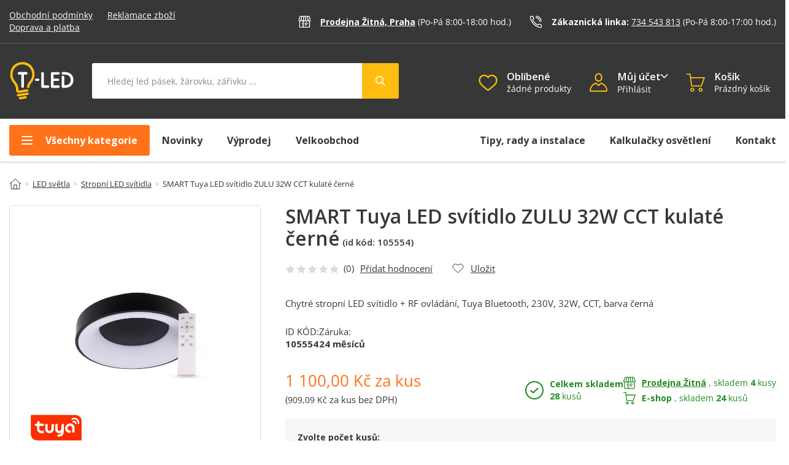

--- FILE ---
content_type: text/html; charset=UTF-8
request_url: https://www.t-led.cz/p/smart-tuya-led-svitidlo-zulu-32w-cct-kulate-cerne-105554
body_size: 72569
content:
<!DOCTYPE html>

<html lang="cs">
<head><script type="text/javascript">
    window.dataLayer = window.dataLayer || [];
            window.dataLayer.push({"env":"prod","route":"sylius_shop_product_show","channel":{"code":"default","name":"Default"},"locale":"cs_CZ","currency":"CZK"});
    </script>

<!-- Google Tag Manager  -->
<script>(function(w,d,s,l,i){w[l]=w[l]||[];w[l].push({'gtm.start':
        new Date().getTime(),event:'gtm.js'});var f=d.getElementsByTagName(s)[0],
        j=d.createElement(s),dl=l!='dataLayer'?'&l='+l:'';j.async=true;j.src=
        'https://www.googletagmanager.com/gtm.js?id='+i+dl+'';f.parentNode.insertBefore(j,f);
    })(window,document,'script','dataLayer','GTM-NQDLJVH');</script>
<!-- End Google Tag Manager -->

    <title>SMART Tuya LED svítidlo ZULU 32W CCT kulaté černé | T-LED</title>

    <link rel="shortcut icon" href="/assets/shop/img/favicon.ico?1" type="image/x-icon" />

    <meta charset="utf-8">
    <meta http-equiv="X-UA-Compatible" content="IE=edge">

    <meta content="width=device-width, initial-scale=1, maximum-scale=5" name="viewport">
    <meta name="format-detection" content="telephone=no">
    
    <meta name="p:domain_verify" content="2aa2593a517ad56a6f43f04572c77707"/>

    <meta name="referrer" content="no-referrer-when-downgrade">
    <meta http-equiv="Permissions-Policy" content="camera=(self), microphone=(self), geolocation=(self)">
    
    
        

    		<meta name="description" content="SMART LED svítidlo ZULU KPT32 černé s dálkovým ovladačem a podporou Tuya skrz Bluetooth připojení. Toto chytré LED svítidlo umožňuje nastavení odstínu bílé barvy (CCT) v rozmezí 3000 - 6000K. Můžete…">
        
	<meta property="twitter:image" content="https://cdnbeta.imageserver.cz/led/product/product_detail/10/4849/2424393.jpg" />
	<meta property="og:image" content="https://cdnbeta.imageserver.cz/led/product/product_detail/10/4849/2424393.jpg">


	                                    <link rel="canonical" href="https://www.t-led.cz/p/smart-tuya-led-svitidlo-zulu-32w-cct-kulate-cerne-105554" />
                    	
    
            <link rel="preconnect"
                href="https://www.lhinsights.com"
                crossorigin />
        <link rel="preconnect"
                href="https://www.facebook.com"
                crossorigin />
        <link rel="preconnect"
                href="https://www.googletagmanager.com"
                crossorigin />
        <link rel="preconnect"
                href="https://www.google-analytics.com"
                crossorigin />
        <link rel="preconnect"
                href="https://cdnbeta.imageserver.cz"
                crossorigin />
        <link rel="preconnect"
                href="https://cdn.t-led.cz"
                crossorigin />

        
        

        <style type="text/css">@font-face {font-family:Open Sans;font-style:normal;font-weight:300 800;src:url(/cf-fonts/v/open-sans/5.0.20/greek-ext/wght/normal.woff2);unicode-range:U+1F00-1FFF;font-display:fallback;}@font-face {font-family:Open Sans;font-style:normal;font-weight:300 800;src:url(/cf-fonts/v/open-sans/5.0.20/hebrew/wght/normal.woff2);unicode-range:U+0590-05FF,U+200C-2010,U+20AA,U+25CC,U+FB1D-FB4F;font-display:fallback;}@font-face {font-family:Open Sans;font-style:normal;font-weight:300 800;src:url(/cf-fonts/v/open-sans/5.0.20/cyrillic-ext/wght/normal.woff2);unicode-range:U+0460-052F,U+1C80-1C88,U+20B4,U+2DE0-2DFF,U+A640-A69F,U+FE2E-FE2F;font-display:fallback;}@font-face {font-family:Open Sans;font-style:normal;font-weight:300 800;src:url(/cf-fonts/v/open-sans/5.0.20/latin/wght/normal.woff2);unicode-range:U+0000-00FF,U+0131,U+0152-0153,U+02BB-02BC,U+02C6,U+02DA,U+02DC,U+0304,U+0308,U+0329,U+2000-206F,U+2074,U+20AC,U+2122,U+2191,U+2193,U+2212,U+2215,U+FEFF,U+FFFD;font-display:fallback;}@font-face {font-family:Open Sans;font-style:normal;font-weight:300 800;src:url(/cf-fonts/v/open-sans/5.0.20/cyrillic/wght/normal.woff2);unicode-range:U+0301,U+0400-045F,U+0490-0491,U+04B0-04B1,U+2116;font-display:fallback;}@font-face {font-family:Open Sans;font-style:normal;font-weight:300 800;src:url(/cf-fonts/v/open-sans/5.0.20/vietnamese/wght/normal.woff2);unicode-range:U+0102-0103,U+0110-0111,U+0128-0129,U+0168-0169,U+01A0-01A1,U+01AF-01B0,U+0300-0301,U+0303-0304,U+0308-0309,U+0323,U+0329,U+1EA0-1EF9,U+20AB;font-display:fallback;}@font-face {font-family:Open Sans;font-style:normal;font-weight:300 800;src:url(/cf-fonts/v/open-sans/5.0.20/greek/wght/normal.woff2);unicode-range:U+0370-03FF;font-display:fallback;}@font-face {font-family:Open Sans;font-style:normal;font-weight:300 800;src:url(/cf-fonts/v/open-sans/5.0.20/latin-ext/wght/normal.woff2);unicode-range:U+0100-02AF,U+0304,U+0308,U+0329,U+1E00-1E9F,U+1EF2-1EFF,U+2020,U+20A0-20AB,U+20AD-20CF,U+2113,U+2C60-2C7F,U+A720-A7FF;font-display:fallback;}@font-face {font-family:Open Sans;font-style:italic;font-weight:300 800;src:url(/cf-fonts/v/open-sans/5.0.20/vietnamese/wght/italic.woff2);unicode-range:U+0102-0103,U+0110-0111,U+0128-0129,U+0168-0169,U+01A0-01A1,U+01AF-01B0,U+0300-0301,U+0303-0304,U+0308-0309,U+0323,U+0329,U+1EA0-1EF9,U+20AB;font-display:fallback;}@font-face {font-family:Open Sans;font-style:italic;font-weight:300 800;src:url(/cf-fonts/v/open-sans/5.0.20/greek/wght/italic.woff2);unicode-range:U+0370-03FF;font-display:fallback;}@font-face {font-family:Open Sans;font-style:italic;font-weight:300 800;src:url(/cf-fonts/v/open-sans/5.0.20/cyrillic/wght/italic.woff2);unicode-range:U+0301,U+0400-045F,U+0490-0491,U+04B0-04B1,U+2116;font-display:fallback;}@font-face {font-family:Open Sans;font-style:italic;font-weight:300 800;src:url(/cf-fonts/v/open-sans/5.0.20/latin-ext/wght/italic.woff2);unicode-range:U+0100-02AF,U+0304,U+0308,U+0329,U+1E00-1E9F,U+1EF2-1EFF,U+2020,U+20A0-20AB,U+20AD-20CF,U+2113,U+2C60-2C7F,U+A720-A7FF;font-display:fallback;}@font-face {font-family:Open Sans;font-style:italic;font-weight:300 800;src:url(/cf-fonts/v/open-sans/5.0.20/latin/wght/italic.woff2);unicode-range:U+0000-00FF,U+0131,U+0152-0153,U+02BB-02BC,U+02C6,U+02DA,U+02DC,U+0304,U+0308,U+0329,U+2000-206F,U+2074,U+20AC,U+2122,U+2191,U+2193,U+2212,U+2215,U+FEFF,U+FFFD;font-display:fallback;}@font-face {font-family:Open Sans;font-style:italic;font-weight:300 800;src:url(/cf-fonts/v/open-sans/5.0.20/hebrew/wght/italic.woff2);unicode-range:U+0590-05FF,U+200C-2010,U+20AA,U+25CC,U+FB1D-FB4F;font-display:fallback;}@font-face {font-family:Open Sans;font-style:italic;font-weight:300 800;src:url(/cf-fonts/v/open-sans/5.0.20/greek-ext/wght/italic.woff2);unicode-range:U+1F00-1FFF;font-display:fallback;}@font-face {font-family:Open Sans;font-style:italic;font-weight:300 800;src:url(/cf-fonts/v/open-sans/5.0.20/cyrillic-ext/wght/italic.woff2);unicode-range:U+0460-052F,U+1C80-1C88,U+20B4,U+2DE0-2DFF,U+A640-A69F,U+FE2E-FE2F;font-display:fallback;}</style>
        
        <link rel="stylesheet" href="/build/shop/6047.efd1ed0d.css"><link rel="stylesheet" href="/build/shop/default-entry.42394209.css">


        <link rel="stylesheet" href="/build/shop/productShow-entry.993e6701.css">
    <link rel="stylesheet" href="/build/shop/sliders-entry.81f24934.css">

<!--[if lt IE 9]>
<script src="https://oss.maxcdn.com/html5shiv/3.7.3/html5shiv.min.js"></script>
<script src="https://oss.maxcdn.com/respond/1.4.2/respond.min.js"></script>
<![endif]-->

        
    
    <script type="text/javascript">
    var gtmEnhancedEcommerceCurrencyCode = 'CZK';
</script>
<script type="text/javascript">
    var productImpressions = window.productImpressions || (window.productImpressions = []);
</script>
<script type="text/javascript">
    var productDetails = window.productDetails || (window.productDetails = []);
</script>
<script type="text/javascript">
    var checkoutStepsConfiguration = window.checkoutStepsConfiguration || (window.checkoutStepsConfiguration = {"enabled":true,"steps":{"1":[{"event":"click","selector":"a[href$='\/checkout\/']"}],"2":[{"event":"submit","selector":"form[name=sylius_checkout_address]"}],"3":[{"event":"submit","selector":"form[name=sylius_checkout_select_shipping]","option":"enhancedEcommerceCheckoutGetChoiceValue"}],"4":[{"event":"submit","selector":"form[name=sylius_checkout_select_payment]","option":"enhancedEcommerceCheckoutGetChoiceValue"}]}});
</script>
<script type="text/javascript">
	const personalization = function () {
		return {
			lazyCollect: function (event, payload) {},
			collect: function (event, payload) {},
			identify: function () {},
			anonymize: function () {},
		}
	}();
</script>
</head>

<body class="pushable" id="bodyElement" data-controller="cart-layer sticky-header" data-cart-layer-page-type-value="sylius_shop_product_show"><!-- Google Tag Manager (noscript) -->
<noscript><iframe src="https://www.googletagmanager.com/ns.html?id=GTM-NQDLJVH"
                  height="0" width="0" style="display:none;visibility:hidden"></iframe></noscript>
<!-- End Google Tag Manager (noscript) -->

<script type="text/javascript">
    // mediaquaries stejne jako v bootstrapu
    const mqsm = window.matchMedia('all and (max-width: 768px)');
    const mqmd = window.matchMedia('all and (min-width: 769px) and (max-width: 992px)');
    const mqlg = window.matchMedia('all and (min-width: 993px) and (max-width: 1200px)');
    const mqxl = window.matchMedia('all and (min-width: 1201px)');

    // mediaquaries jen menu
    const mqMENUdesktop = window.matchMedia('all and (min-width: 1025px)');
    const mqMENUtablet = window.matchMedia('all and (min-width: 769px) and (max-width: 1024)');
    const mqMENUmobile = window.matchMedia('all and (max-width: 768px)');

    // funkce domReady jako první na stránce
    var domReady = function(callback) {
        document.readyState === "interactive" || document.readyState === "complete" ? callback() : document.addEventListener("DOMContentLoaded", callback);
    };

    var variantImages = {};
    var itemsInCart = {};
    var menuTimeout = null;
    var firstmenuOpeningTimeout = null;
    var lastAddedArticle;
    var openedMenuByClick = false;
</script>
<div class="pusher">
    

                    
                
<header id="s31-header" data-controller="mainmenu-mobile-button" data-sticky-header-target="header" data-mainmenu-mobile-button-active-class-value="s31-activeBlock">
	<div class="s31-header-cont">
		<div class="s31-topLine-block">
			<div class="container">
				<div class="s31-topLine-leftText">
					<a href="/" class="s31-svg-logo">
						<img src="/assets/shop/img/svg/logo_mobile.svg?1" alt="T-Led.cz" width="71px" height="42px" />
					</a>
					<p>
						<a href="/info/obchodni-podminky">Obchodní&nbsp;podmínky</a>
						<a href="/info/reklamacni-rad">Reklamace&nbsp;zboží</a>
						<a href="/info/doprava-a-platba">Doprava&nbsp;a&nbsp;platba</a>
					</p>
				</div>
				<div class="s31-topLine-rightBlock">
					<div class="s31-topLine-info">
						<svg width="22" height="23" viewBox="0 0 22 23" fill="none" xmlns="http://www.w3.org/2000/svg">
<mask id="mask0_1236_1548" style="mask-type:luminance" maskUnits="userSpaceOnUse" x="0" y="0" width="22" height="23">
<path d="M21.8535 0.892792H0V22.0325H21.8535V0.892792Z" fill="white"/>
</mask>
<g mask="url(#mask0_1236_1548)">
<path d="M21.1978 8.44577C21.1496 8.94467 20.9072 9.40464 20.523 9.72653C20.1388 10.0484 19.6435 10.2065 19.1439 10.1666C18.6442 10.2065 18.1488 10.0485 17.7645 9.72657C17.3801 9.4047 17.1376 8.94473 17.0892 8.44577C17.041 8.94467 16.7986 9.40464 16.4144 9.72653C16.0302 10.0484 15.5349 10.2065 15.0353 10.1666C14.5356 10.2065 14.0403 10.0484 13.6561 9.72653C13.2719 9.40464 13.0296 8.94467 12.9813 8.44577C12.9329 8.94473 12.6904 9.4047 12.3061 9.72657C11.9218 10.0485 11.4264 10.2065 10.9267 10.1666C10.4271 10.2065 9.93175 10.0484 9.54754 9.72653C9.16333 9.40464 8.92099 8.94467 8.87274 8.44577C8.8245 8.94467 8.58215 9.40464 8.19794 9.72653C7.81373 10.0484 7.31843 10.2065 6.81879 10.1666C6.31908 10.2065 5.82369 10.0485 5.43937 9.72657C5.05506 9.4047 4.81257 8.94473 4.76415 8.44577C4.71591 8.94454 4.47366 9.4044 4.0896 9.72627C3.70554 10.0481 3.21041 10.2063 2.71089 10.1666C2.21114 10.2066 1.71566 10.0487 1.3313 9.72679C0.946935 9.40488 0.704493 8.9448 0.65625 8.44577" stroke="white" stroke-width="1.5" stroke-linecap="round" stroke-linejoin="round"/>
<path d="M0.65625 8.44581L2.79693 2.1752C2.86072 1.98972 2.98173 1.82926 3.14253 1.71695C3.30334 1.60463 3.49564 1.54625 3.69175 1.55021H18.1582C18.3543 1.54625 18.5466 1.60463 18.7074 1.71695C18.8682 1.82926 18.9892 1.98972 19.053 2.1752L21.1937 8.44581" stroke="white" stroke-width="1.5" stroke-miterlimit="10" stroke-linecap="round"/>
<path d="M19.798 10.1693V20.5134C19.7882 20.7514 19.6844 20.9758 19.5095 21.1374C19.3345 21.2991 19.1027 21.3848 18.8647 21.3759H2.99196C2.75394 21.3848 2.52207 21.2991 2.34713 21.1374C2.17219 20.9758 2.06844 20.7514 2.05859 20.5134V10.1693" stroke="white" stroke-width="1.5" stroke-linecap="round" stroke-linejoin="round"/>
<path d="M8.59375 9.30753V21.3759" stroke="white" stroke-width="1.5" stroke-miterlimit="10" stroke-linecap="round"/>
<path d="M6.72656 14.4796V15.3421" stroke="white" stroke-width="1.5" stroke-miterlimit="10" stroke-linecap="round"/>
<path d="M14.1953 12.7553L11.3945 15.3413" stroke="white" stroke-width="1.5" stroke-miterlimit="10" stroke-linecap="round"/>
<path d="M16.063 14.4796L12.3281 17.9274" stroke="white" stroke-width="1.5" stroke-miterlimit="10" stroke-linecap="round"/>
<path d="M17.0896 8.44576L15.9648 1.54947" stroke="white" stroke-width="1.5" stroke-miterlimit="10" stroke-linecap="round"/>
<path d="M12.9815 8.44576L12.2891 1.54947" stroke="white" stroke-width="1.5" stroke-miterlimit="10" stroke-linecap="round"/>
<path d="M8.875 8.44576L9.50894 1.54947" stroke="white" stroke-width="1.5" stroke-miterlimit="10" stroke-linecap="round"/>
<path d="M4.76562 8.44576L5.96743 1.54947" stroke="white" stroke-width="1.5" stroke-miterlimit="10" stroke-linecap="round"/>
</g>
</svg>
						<div class="s31-topLine-info-text">
							<a href="/info/kontakt#s31-kontakt" class="s31-topLine-info-text-bold">Prodejna Žitná, Praha</a>
							<p>(Po-Pá 8:00-18:00<span class="s31-topLine-info-span"> hod.</span>)</p>
						</div>
					</div>
					<div class="s31-topLine-info">
						<svg width="25" height="26" viewBox="0 0 25 26" fill="none" xmlns="http://www.w3.org/2000/svg">
<g clip-path="url(#clip0_1165_712)">
<mask id="mask0_1165_712" style="mask-type:luminance" maskUnits="userSpaceOnUse" x="0" y="0" width="25" height="26">
<path d="M0.214844 25.6426H24.9648V0.892639H0.214844V25.6426Z" fill="white"/>
</mask>
<g mask="url(#mask0_1165_712)">
<path d="M19.9453 13.027C19.7259 13.027 19.5154 12.9399 19.3602 12.7848C19.205 12.6298 19.1178 12.4194 19.1178 12.2001C19.1174 10.4667 18.4283 8.80426 17.202 7.57809C15.9757 6.35191 14.3124 5.66226 12.5776 5.66062C12.3581 5.66062 12.1476 5.5735 11.9924 5.41842C11.8372 5.26335 11.75 5.05302 11.75 4.83371C11.75 4.6144 11.8372 4.40407 11.9924 4.249C12.1476 4.09392 12.3581 4.00681 12.5776 4.00681C14.7519 4.00681 16.8372 4.86987 18.3747 6.40612C19.9123 7.94238 20.776 10.026 20.776 12.1986C20.776 12.4179 20.6888 12.6282 20.5336 12.7833C20.3784 12.9384 20.1679 13.0255 19.9484 13.0255" fill="white"/>
<path d="M22.2497 25.6427C21.9817 25.6387 21.7144 25.615 21.45 25.5716C16.1754 24.6782 11.3131 22.1574 7.54511 18.3628C3.75452 14.5812 1.22328 9.72366 0.296451 4.45224C0.128758 3.80188 0.19841 3.1131 0.492908 2.5094C0.59254 2.33084 0.728314 2.17498 0.891576 2.05177C1.05484 1.92856 1.242 1.84069 1.44114 1.79377L5.1753 0.959136C5.65984 0.883616 6.1552 0.99016 6.56572 1.2582C6.97624 1.52623 7.27281 1.93675 7.39815 2.41047L7.41981 2.48312C7.73672 3.64506 8.15067 4.77837 8.65731 5.87112C8.88115 6.30045 8.93736 6.79756 8.81501 7.26597C8.69267 7.73437 8.40051 8.14065 7.99525 8.40593L7.09961 8.92526C6.98919 8.99106 6.90916 9.09768 6.87686 9.22202C6.85211 9.93919 9.15695 12.865 11.0844 14.7862C12.9406 16.641 15.824 18.8713 16.5495 18.8296C16.666 18.7928 16.7648 18.7141 16.8264 18.6086L17.343 17.7183C17.608 17.3128 18.0145 17.0204 18.4834 16.8978C18.9523 16.7752 19.4501 16.8314 19.8799 17.0552C20.6007 17.4061 21.7825 17.8744 22.7323 18.2484C24.0889 18.7832 24.2189 18.8389 24.3906 19.0104C24.6146 19.2209 24.7814 19.4848 24.8756 19.7772C24.9697 20.0697 24.9881 20.3813 24.9289 20.6828L24.0936 24.417C24.0467 24.6162 23.9588 24.8035 23.8355 24.9669C23.7122 25.1303 23.5562 25.2662 23.3774 25.366C23.0338 25.5577 22.6445 25.6523 22.2512 25.6396M1.90366 3.38885C1.8494 3.6446 1.85735 3.90963 1.92686 4.16166C2.79459 9.09851 5.16485 13.6479 8.71455 17.1897C12.2297 20.7371 16.768 23.0963 21.6928 23.9363C21.9552 24.0002 22.2281 24.0092 22.4941 23.9626L23.3047 20.3366C23.3016 20.3085 23.2909 20.2817 23.2737 20.2593C23.0572 20.1635 22.5622 19.9687 22.1167 19.7956C21.1406 19.4107 19.9263 18.9301 19.1498 18.5514C19.0914 18.5153 19.0236 18.4974 18.9551 18.4999C18.8865 18.5024 18.8202 18.5251 18.7646 18.5653L18.251 19.4494C18.1068 19.6958 17.9149 19.911 17.6865 20.0824C17.458 20.2538 17.1977 20.3781 16.9207 20.4479C16.3499 20.5931 15.3738 20.5174 12.9375 18.6178C11.8806 17.788 10.8691 16.9021 9.90719 15.964C9.04712 15.1046 4.78084 10.7197 5.26656 8.82016C5.33654 8.54465 5.46064 8.2858 5.63167 8.05866C5.80269 7.83153 6.01721 7.64064 6.26275 7.49711L7.14756 6.98396C7.18858 6.92881 7.212 6.86258 7.21476 6.79392C7.21752 6.72526 7.1995 6.65737 7.16303 6.5991C6.61979 5.42651 6.17583 4.21048 5.83581 2.96381L5.81416 2.89425C5.79635 2.82306 5.76097 2.75747 5.71125 2.70347C5.66153 2.64946 5.59905 2.60878 5.52953 2.58513L1.90211 3.39658M1.20447 2.94217L1.91603 3.36103L1.92531 3.35176L1.20447 2.94217Z" fill="white"/>
<path d="M23.0654 13.0272C22.8459 13.0272 22.6354 12.9401 22.4802 12.785C22.325 12.6299 22.2378 12.4196 22.2378 12.2003C22.2349 9.64121 21.2163 7.18775 19.4052 5.3782C17.5942 3.56864 15.1388 2.55078 12.5776 2.54792C12.3581 2.54792 12.1476 2.4608 11.9924 2.30572C11.8372 2.15065 11.75 1.94032 11.75 1.72101C11.75 1.5017 11.8372 1.29137 11.9924 1.1363C12.1476 0.981222 12.3581 0.894104 12.5776 0.894104C15.5764 0.897781 18.4514 2.0893 20.5725 4.20749C22.6936 6.32568 23.8876 9.19773 23.893 12.1941C23.893 12.4134 23.8058 12.6238 23.6506 12.7788C23.4954 12.9339 23.2849 13.021 23.0654 13.021" fill="white"/>
</g>
</g>
<defs>
<clipPath id="clip0_1165_712">
<rect width="24.75" height="24.75" fill="white" transform="translate(0.214844 0.892853)"/>
</clipPath>
</defs>
</svg>
						<div class="s31-topLine-info-text">
							<span>Zákaznická linka: </span><a href="tel:+420734543813">734 543 813</a>
							<p>(Po-Pá 8:00-17:00<span class="s31-topLine-info-span"> hod.</span>)</p>
						</div>
					</div>
				</div>
			</div>
		</div>
		<div class="container s31-topControl-panel" id="s31-topControl-panel" data-controller="mobile-search-opener mainmenu-close" data-sticky-header-target="stickyHeader" data-mainmenu-mobile-button-active-class-value="s31-activeBlock">
			<div class="s31-headerIco-block s31-mobile-menu-button" id="s31-mobile-menu-button" data-mainmenu-mobile-button-target="mobileMenuButtEl" data-action="click->mainmenu-mobile-button#openMainMenu">
				<div class="s31-ico">
					<svg xmlns="http://www.w3.org/2000/svg" width="27" height="27" viewBox="0 0 27 27">
  <defs>
    <style>
      .menu-1 {
        fill: none;
        stroke: #FFBD10;
        stroke-linecap: round;
        stroke-width: 2px;
        fill-rule: evenodd;
      }
    </style>
  </defs>
  <path id="menu" class="menu-1" d="M42.2,88.413h12.58m-12.58-7.4h17.76M42.2,95.812h17.76" transform="translate(-37.594 -74.906)"/>
</svg>
				</div>
				<div class="s31-ico-text">
					Menu
				</div>
			</div>

			<div class="s31-headerIco-block s31-logo-block">
				<a class="s31-logo-img" href="/">
					<img src="/assets/shop/img/svg/logo.svg?2" alt="T-Led.cz" width="104px" height="62" />
				</a>
			</div>
			
			<div class="s31-headerIco-block s31-search-bar-button" id="s31-search-bar-button" data-mobile-search-opener-target="searchButt" data-action="click->mobile-search-opener#handleDropdown">
				<div class="s31-ico">
					<svg id="hledat" xmlns="http://www.w3.org/2000/svg" width="27" height="27" viewBox="0 0 27 27">
  <defs>
    <style>
      .cls-1 {
        fill: none;
        stroke: #FFBD10;
        stroke-linecap: round;
        stroke-width: 2px;
        fill-rule: evenodd;
      }
    </style>
  </defs>
  <path id="search" class="cls-1" d="M114.741,78.045a7.8,7.8,0,1,1-7.8,7.8A7.8,7.8,0,0,1,114.741,78.045Zm6.069,13.873,7.37,7.37" transform="translate(-103.906 -75.016)"/>
</svg>
				</div>
				<div class="s31-ico-text">
					Hledat
				</div>
			</div>

			<div class="s31-search-block" id="s31-search-block" data-mobile-search-opener-target="searchBlock">
				<div class="s31-search" id="s31-search" data-controller="autocomplete">
    <form method="get" action="/s" data-autocomplete-target="form">
        <input type="text" class='s31-search-input' id="criteria_search_value" placeholder="Hledej led pásek, žárovku, zářivku ..." name="term" autocomplete="off" data-autocomplete-target="input" data-action="keyup->autocomplete#handleSubmit focus->autocomplete#handleFocus click->autocomplete#handleFocus s31-cart-layer-opened@document->autocomplete#closeLayer s31-account-layer-opened@document->autocomplete#closeLayer s31-main-menu-opened@document->autocomplete#closeLayer s31-close-layers@document->autocomplete#closeLayer">
        <button type="submit" class="s31-search-button s31-button-submit button s31-active" id="criteria_search_button" data-autocomplete-target="submit" data-action="click->autocomplete#submitSearch">
        <svg width="60" height="58" viewBox="0 0 60 58" fill="none" xmlns="http://www.w3.org/2000/svg">
<g clip-path="url(#clip0_1598_1091)">
<path class="backPath" d="M0 0H57.0009C58.6578 0 60.0009 1.34315 60.0009 3V55.0004C60.0009 56.6573 58.6578 58.0004 57.0009 58.0004H0V0Z" fill="#FFBD10"/>
<g clip-path="url(#clip1_1598_1091)">
<path fill-rule="evenodd" clip-rule="evenodd" d="M33.4601 31.319L37.7639 35.6228C37.9151 35.7742 38.0001 35.9795 38 36.1935C37.9999 36.4075 37.9148 36.6127 37.7635 36.7639C37.6121 36.9152 37.4068 37.0002 37.1928 37.0001C36.9788 37 36.7736 36.9149 36.6223 36.7635L32.3185 32.4598C31.0319 33.4562 29.4141 33.9252 27.794 33.7712C26.174 33.6172 24.6735 32.8518 23.5977 31.6307C22.522 30.4096 21.9518 28.8246 22.0032 27.198C22.0546 25.5715 22.7237 24.0256 23.8744 22.8749C25.0251 21.7242 26.571 21.0551 28.1975 21.0037C29.8241 20.9523 31.4091 21.5224 32.6302 22.5982C33.8513 23.6739 34.6167 25.1745 34.7707 26.7945C34.9247 28.4146 34.4558 30.0324 33.4593 31.319H33.4601ZM28.4003 32.1998C29.6733 32.1998 30.8941 31.6941 31.7943 30.7939C32.6944 29.8938 33.2001 28.673 33.2001 27.4C33.2001 26.127 32.6944 24.9062 31.7943 24.006C30.8941 23.1059 29.6733 22.6002 28.4003 22.6002C27.1273 22.6002 25.9065 23.1059 25.0063 24.006C24.1062 24.9062 23.6005 26.127 23.6005 27.4C23.6005 28.673 24.1062 29.8938 25.0063 30.7939C25.9065 31.6941 27.1273 32.1998 28.4003 32.1998Z" fill="white"/>
</g>
</g>
<defs>
<clipPath id="clip0_1598_1091">
<rect width="60" height="58" fill="white"/>
</clipPath>
<clipPath id="clip1_1598_1091">
<rect width="16" height="16" fill="white" transform="translate(22 21.0002)"/>
</clipPath>
</defs>
</svg>
        </button>
    </form>
    <div class="s31-autocomplete" style="position: absolute; top: 100%; left: 0px; z-index: 100; display:none;" data-action="mouseenter->mainmenu-close#clearCloseTimeout" data-autocomplete-target="layer"></div>
</div>
			</div>

			<div class="s31-headerIco-block s31-wishlist-header-block">
				<a href="/wishlist" data-controller="wishlist-layer" data-wishlist-layer-count-value="0" class="s31-wishlist-header-button" id="s31-wishlist-header-button">
	<div class="s31-ico s31-ico-color">
		<svg id="oblibene" xmlns="http://www.w3.org/2000/svg" width="27" height="27" viewBox="0 0 27 27">
  <defs>
    <style>
      .favorites-1 {
        fill: none;
        stroke: #FFBD10;
        stroke-width: 2px;
        fill-rule: evenodd;
      }
    </style>
  </defs>
  <path id="oblibene-2" data-name="oblibene" class="favorites-1" d="M184.807,98.335a1.442,1.442,0,0,1-.947-0.353c-0.989-.86-1.944-1.667-2.785-2.38l0,0a51.664,51.664,0,0,1-6.081-5.671A9.021,9.021,0,0,1,172.56,84a7.574,7.574,0,0,1,1.943-5.194,6.607,6.607,0,0,1,4.9-2.119,6.188,6.188,0,0,1,3.848,1.32,7.836,7.836,0,0,1,1.556,1.614,7.784,7.784,0,0,1,1.556-1.614,6.188,6.188,0,0,1,3.848-1.32,6.6,6.6,0,0,1,4.9,2.119A7.575,7.575,0,0,1,197.054,84a9.021,9.021,0,0,1-2.43,5.928,51.675,51.675,0,0,1-6.08,5.67c-0.843.713-1.8,1.523-2.79,2.384a1.445,1.445,0,0,1-.947.353h0Z" transform="translate(-171.312 -74.016)"/>
</svg>
	</div>
	<div class="s31-ico-text">
		<p class="s31-header-text">Oblíbené</p>
		<div>
			<span id="s31-wishist-textCount" class="s31-wishist-text-count" data-wishlist-layer-target="countText">
							žádné produkty
						</span>
			<span class="s31-ico-count" id="s31-wishist-headerCount"  style="display: none;"  data-wishlist-layer-target="count" data-action="s31-wishlist-action-finished@document->wishlist-layer#handleWishlistActionEvent">
				0
			</span>
		</div>
	</div>
</a>
			</div>
			
			<div class="s31-headerIco-block s31-account-block s31-topLine-accoutButt" id="account-button" data-controller="account-layer">
				<div class="s31-ico s31-ico-color" 
					data-action="click->account-layer#handleDropdown
						s31-autocomplete-opened@document->account-layer#closeLayer
						s31-cart-layer-opened@document->account-layer#closeLayer 
						s31-main-menu-opened@document->account-layer#closeLayer 
						s31-close-layers@document->account-layer#closeLayer"
					>
					<svg width="28" height="29" viewBox="0 0 28 29" fill="none" xmlns="http://www.w3.org/2000/svg">
<path d="M13.611 12.9647C13.445 12.9647 13.2777 12.9572 13.1092 12.9421C11.6995 12.7792 10.4007 12.0981 9.46506 11.0311C8.52947 9.96404 8.02391 8.58733 8.04663 7.1684V5.79713C8.02405 4.37894 8.52918 3.00295 9.46398 1.93623C10.3988 0.869501 11.6966 0.188135 13.1055 0.0243789C13.8743 -0.0483722 14.6497 0.0421457 15.3811 0.290001C16.1125 0.537857 16.7833 0.937456 17.3494 1.46261C17.9163 1.98345 18.3691 2.61618 18.6792 3.32084C18.9892 4.0255 19.1498 4.78678 19.1508 5.55664V7.40984C19.1498 8.17983 18.9892 8.94126 18.6792 9.64608C18.3692 10.3509 17.9164 10.9838 17.3494 11.5048C16.3319 12.4454 14.9966 12.9669 13.611 12.9647ZM13.6025 1.84835C13.4912 1.84835 13.378 1.85306 13.2648 1.86343C12.3154 1.98523 11.4448 2.4549 10.8216 3.18155C10.1985 3.9082 9.86699 4.84017 9.89135 5.79713V7.1684C9.86699 8.12536 10.1985 9.05733 10.8216 9.78398C11.4448 10.5106 12.3154 10.9803 13.2648 11.1021C13.778 11.1483 14.2951 11.0872 14.7833 10.9226C15.2715 10.7579 15.72 10.4934 16.1004 10.1459C16.4807 9.79839 16.7845 9.37547 16.9924 8.90407C17.2003 8.43268 17.3078 7.92316 17.3079 7.40795V5.55664C17.3073 5.04233 17.2001 4.53373 16.9929 4.06298C16.7858 3.59223 16.4833 3.16954 16.1045 2.82163C15.423 2.19275 14.5298 1.84504 13.6025 1.84835Z" fill="#FFBD10"/>
<path d="M25.1144 28.2477H2.08562C1.79355 28.2469 1.50489 28.1848 1.23824 28.0657C0.971583 27.9465 0.732844 27.7728 0.537391 27.5557C0.341938 27.3387 0.194104 27.0831 0.103407 26.8055C0.0127105 26.5278 -0.0188384 26.2343 0.010792 25.9437C0.256512 23.5312 1.1399 21.2276 2.57025 19.2693C4.00059 17.3111 5.92635 15.7689 8.14979 14.8009C8.7864 14.535 9.49157 14.4804 10.1615 14.6452C10.8315 14.8101 11.4308 15.1857 11.8713 15.7167L13.4199 17.5661C13.438 17.5979 13.4642 17.6243 13.4959 17.6426C13.5275 17.661 13.5634 17.6706 13.6 17.6706C13.6366 17.6706 13.6725 17.661 13.7041 17.6426C13.7358 17.6243 13.762 17.5979 13.7801 17.5661L15.3287 15.7157C15.7691 15.1843 16.3686 14.8084 17.0388 14.6435C17.709 14.4786 18.4145 14.5335 19.0512 14.8C21.2744 15.7678 23.2 17.3099 24.6302 19.268C26.0604 21.2261 26.9436 23.5295 27.1892 25.9418C27.2188 26.2324 27.1873 26.526 27.0966 26.8036C27.0059 27.0812 26.8581 27.3368 26.6626 27.5538C26.4672 27.7709 26.2284 27.9446 25.9618 28.0638C25.6951 28.183 25.4065 28.245 25.1144 28.2458M9.38338 16.391C9.21207 16.3905 9.04251 16.4255 8.88542 16.4938C6.96264 17.3306 5.29721 18.6641 4.06012 20.3573C2.82303 22.0505 2.05887 24.0424 1.84608 26.1286C1.84208 26.1636 1.84566 26.1991 1.85656 26.2326C1.86746 26.2661 1.88544 26.2969 1.90926 26.3229C1.931 26.3481 1.95793 26.3683 1.98821 26.3821C2.01848 26.3959 2.05139 26.4031 2.08468 26.403H25.1144C25.1476 26.4031 25.1804 26.396 25.2107 26.3824C25.2409 26.3687 25.2679 26.3487 25.2898 26.3238C25.3136 26.2976 25.3315 26.2666 25.3426 26.233C25.3536 26.1994 25.3575 26.1638 25.3539 26.1286C25.1409 24.0425 24.3765 22.0507 23.1393 20.3576C21.902 18.6646 20.2365 17.3313 18.3136 16.4947C18.0428 16.3849 17.7437 16.3653 17.4609 16.4389C17.178 16.5124 16.9264 16.6752 16.7434 16.9031L15.1948 18.7525C14.9998 18.986 14.7559 19.1738 14.4803 19.3026C14.2047 19.4313 13.9042 19.4979 13.6 19.4976C13.2958 19.4979 12.9953 19.4313 12.7197 19.3026C12.4441 19.1738 12.2002 18.986 12.0052 18.7525L10.4557 16.9003C10.3245 16.7428 10.1607 16.6157 9.97553 16.5277C9.79038 16.4398 9.58834 16.3931 9.38338 16.391Z" fill="#FFBD10"/>
</svg>
				</div>
				<div class="s31-ico-text" 
					data-action="click->account-layer#handleDropdown
						s31-autocomplete-opened@document->account-layer#closeLayer
						s31-cart-layer-opened@document->account-layer#closeLayer 
						s31-main-menu-opened@document->account-layer#closeLayer 
						s31-close-layers@document->account-layer#closeLayer"
					>
					<p class="s31-header-text s31-header-text-account">
						Můj účet
						<img src="/assets/shop/img/svg/account_arrow.svg" alt=" " width="12" height="7" />
					</p>
					<span class="s31-header-text-sub">
													Přihlásit
											</span>
				</div>
				    <div class="s31-account-layer" data-account-layer-target="dropdownMenu" data-action="mouseenter->mainmenu-close#clearCloseTimeout">
        <div class="s31-account-layerInside">
			<div class="s31-not-registered" data-controller="api-login" data-api-login-check-user-url-value="/ajax/users/check" data-api-login-check-login-url-value="/login-check" data-api-login-login-message-value="Váš e-mail je registrován, pro využití Vašich výhod se přihlaste." data-api-login-empty-email-message-value="Pro pokračování je nutné vyplnit Váš email" data-api-login-no-email-registered-message-value="Pod tímto e-mailem není registrovaný žádný účet." data-api-login-wrong-password-message-value="Neplatné přihlašovací údaje" data-api-login-general-error-message-value="Něco se pokazilo. Zkuste to prosím znovu.">
            <div class="s31-account-layer-close" data-action="click->account-layer#closeLayer"><svg width="16" height="16" viewBox="0 0 16 16" fill="none" xmlns="http://www.w3.org/2000/svg">
<path d="M12.5 3.5L3.5 12.5" stroke="#363737" stroke-width="1.5" stroke-linecap="round" stroke-linejoin="round"/>
<path d="M12.5 12.5L3.5 3.5" stroke="#363737" stroke-width="1.5" stroke-linecap="round" stroke-linejoin="round"/>
</svg>
</div>
            <h2>Přihlášení</h2>
			<div class="s31-account-layer-login" id="sylius-api-login">
				
<div class="s31-floating-box" data-api-login-target="loginLayerUsername">
    <div class="required field"><label for="_username" class="required">Váš e-mail</label><input type="text" id="_username" name="_username" required="required" data-url="/ajax/users/check" placeholder=" " data-api-login-target="loginEmail" /></div>
    <img class="errorAlert" src="/assets/shop/img/checkout/input_error.svg" loading="lazy" alt="Error">
</div>

<div class="s31-floating-box" data-api-login-target="loginLayerPassword">
    <div class="required field"><label for="_password" class="required">Heslo</label><input type="password" id="_password" name="_password" required="required" placeholder=" " data-api-login-target="loginPassword" /></div>
    <img class="errorAlert" src="/assets/shop/img/checkout/input_error.svg" loading="lazy" alt="Error">
</div>

<div class="ui red fluid top pointing basic label d-none sylius-validation-error alert alert-danger" data-api-login-target="loginEmailValidation"></div>
<div class="ui red fluid top pointing basic label d-none sylius-validation-error alert alert-danger" data-api-login-target="loginPasswordValidation"></div>

<input type="hidden" name="_csrf_shop_security_token" value="b67206f2c.KNVZ29Pa-Obuajqnpc9mxgOV8YwKcDfRdmCmEiSiKCw.Rowour-tiNCBOXzSk6gnh2nyuOpLB3qbDiOVXxyaYn9JkgCcoIDV1ackYw" data-api-login-target="loginCsrf">

<div class="s31-account-layer-buttons">
    <a href="/login" class="s31-button-submit button" id="sylius-api-login-submit" data-url="/login-check" data-action="api-login#handleSignIn" data-api-login-target="loginButtonLogin">Přihlásit</a>
    <div class="s31-account-remember">
                    <div>
        <label for="_remember_me" class="s31-checkbox-item">
            <span class="s31-checkbox-checkbox">
                <input type="checkbox" id="_remember_me" name="_remember_me" checked="checked"  value="1"  />
            </span>Pamatuj si mě</label></div>
		        <a href="/forgotten-password" class="s31-link-orange">Zapomenuté heslo</a>
    </div>
</div>

                <div class="s31-account-layer-buttons">
                                            <a href="/connect/google" class="s31-link-social-login"><img src="/assets/shop/img/svg/G.svg" alt="Google" loading="lazy"/> Pokračovat přes Google</a>
                    
                                            <a href="/connect/seznam" class="s31-link-social-login"><img src="/assets/shop/img/svg/S.svg" alt="Seznam" loading="lazy"/> Pokračovat přes Seznam</a>
                                    </div>
			</div>

            <div class="s31-register-mini">
                <span>Nemáte registraci?</span>
                <hr />
            </div>
			<a href="/register" class="s31-button-back">Registrace</a>
		</div>
        <div class="s31-account-layerBott">
            <a href="/account/dashboard" class="s31-link-full">Můj účet<svg width="15" height="19" viewBox="0 0 15 19" fill="none" xmlns="http://www.w3.org/2000/svg">
<path d="M7.61523 12.2462V14.2308" stroke="#FF721A" stroke-miterlimit="10" stroke-linecap="round" stroke-linejoin="round"/>
<path d="M14.2308 18.2H1V8.27695H14.2308V18.2Z" stroke="#FF721A" stroke-miterlimit="10" stroke-linecap="round" stroke-linejoin="round"/>
<path d="M12.9069 8.27695V6.29233C12.9069 3.36945 10.5375 1.00001 7.61458 1.00001C4.6917 1.00001 2.32227 3.36945 2.32227 6.29233V8.27695" stroke="#FF721A" stroke-miterlimit="10" stroke-linecap="round" stroke-linejoin="round"/>
</svg>
</a>
            <a href="/account/profile/edit" class="s31-link-full">Fakturační údaje<svg width="15" height="19" viewBox="0 0 15 19" fill="none" xmlns="http://www.w3.org/2000/svg">
<path d="M7.61523 12.2462V14.2308" stroke="#FF721A" stroke-miterlimit="10" stroke-linecap="round" stroke-linejoin="round"/>
<path d="M14.2308 18.2H1V8.27695H14.2308V18.2Z" stroke="#FF721A" stroke-miterlimit="10" stroke-linecap="round" stroke-linejoin="round"/>
<path d="M12.9069 8.27695V6.29233C12.9069 3.36945 10.5375 1.00001 7.61458 1.00001C4.6917 1.00001 2.32227 3.36945 2.32227 6.29233V8.27695" stroke="#FF721A" stroke-miterlimit="10" stroke-linecap="round" stroke-linejoin="round"/>
</svg>
</a>
            <a href="/account/orders/" class="s31-link-full">Přehled objednávek<svg width="15" height="19" viewBox="0 0 15 19" fill="none" xmlns="http://www.w3.org/2000/svg">
<path d="M7.61523 12.2462V14.2308" stroke="#FF721A" stroke-miterlimit="10" stroke-linecap="round" stroke-linejoin="round"/>
<path d="M14.2308 18.2H1V8.27695H14.2308V18.2Z" stroke="#FF721A" stroke-miterlimit="10" stroke-linecap="round" stroke-linejoin="round"/>
<path d="M12.9069 8.27695V6.29233C12.9069 3.36945 10.5375 1.00001 7.61458 1.00001C4.6917 1.00001 2.32227 3.36945 2.32227 6.29233V8.27695" stroke="#FF721A" stroke-miterlimit="10" stroke-linecap="round" stroke-linejoin="round"/>
</svg>
</a>
                            <a href="/wishlist" class="s31-link-full">Oblíbené zboží</a>
                                    <a href="/account/address-book/" class="s31-link-full">Dodací adresy<svg width="15" height="19" viewBox="0 0 15 19" fill="none" xmlns="http://www.w3.org/2000/svg">
<path d="M7.61523 12.2462V14.2308" stroke="#FF721A" stroke-miterlimit="10" stroke-linecap="round" stroke-linejoin="round"/>
<path d="M14.2308 18.2H1V8.27695H14.2308V18.2Z" stroke="#FF721A" stroke-miterlimit="10" stroke-linecap="round" stroke-linejoin="round"/>
<path d="M12.9069 8.27695V6.29233C12.9069 3.36945 10.5375 1.00001 7.61458 1.00001C4.6917 1.00001 2.32227 3.36945 2.32227 6.29233V8.27695" stroke="#FF721A" stroke-miterlimit="10" stroke-linecap="round" stroke-linejoin="round"/>
</svg>
</a>
        </div>	
	</div>

    
    </div> 

			</div>
			
			<div class="s31-headerIco-block s31-cart-block" id="cart-button" data-action="s31-removed-from-cart@document->cart-layer#handleRemovedFromCart s31-modal-background-closed@document->cart-layer#closeLayer s31shop_cart_event_added@document->cart-layer#handleAddToCart"> 
				<div class="s31-ico s31-ico-color" data-action="click->cart-layer#handleDropdown">
					<svg width="33" height="33" viewBox="0 0 33 33" fill="none" xmlns="http://www.w3.org/2000/svg">
<path d="M8.27254 8.64746L9.83211 21.14C9.85604 21.3275 10.0156 21.4671 10.1991 21.4671H25.5156C25.6712 21.4671 25.8108 21.3674 25.8666 21.2238L30.4376 8.65145H8.26855L8.27254 8.64746ZM25.5196 23.4056H10.2031C9.03836 23.4056 8.05315 22.536 7.90956 21.3793L5.48047 1.9385H0.969271C0.434788 1.9385 0 1.50373 0 0.969247C0 0.434763 0.434788 0 0.969271 0H6.33802C6.82863 0 7.23948 0.362966 7.29931 0.849585L8.03321 6.70896H31.8297C32.1448 6.70896 32.4439 6.86452 32.6234 7.12379C32.8069 7.38305 32.8508 7.7141 32.7391 8.00927L27.6934 21.8859C27.3624 22.7953 26.4888 23.4056 25.5236 23.4056" fill="#FFBD10"/>
<path d="M25.1204 27.4302C24.1751 27.4302 23.4053 28.2 23.4053 29.1453C23.4053 30.0906 24.1751 30.8604 25.1204 30.8604C26.0658 30.8604 26.8356 30.0906 26.8356 29.1453C26.8356 28.2 26.0658 27.4302 25.1204 27.4302ZM25.1204 32.795C23.1062 32.795 21.4668 31.1556 21.4668 29.1413C21.4668 27.1271 23.1062 25.4877 25.1204 25.4877C27.1347 25.4877 28.7741 27.1271 28.7741 29.1413C28.7741 31.1556 27.1347 32.795 25.1204 32.795Z" fill="#FFBD10"/>
<path d="M10.3626 27.4302C9.41731 27.4302 8.6475 28.2 8.6475 29.1453C8.6475 30.0906 9.41731 30.8604 10.3626 30.8604C11.3079 30.8604 12.0778 30.0906 12.0778 29.1453C12.0778 28.2 11.3079 27.4302 10.3626 27.4302ZM10.3626 32.795C8.34835 32.795 6.70898 31.1556 6.70898 29.1413C6.70898 27.1271 8.34835 25.4877 10.3626 25.4877C12.3769 25.4877 14.0163 27.1271 14.0163 29.1413C14.0163 31.1556 12.3769 32.795 10.3626 32.795Z" fill="#FFBD10"/>
</svg>
				</div>
				<div class="s31-ico-text-heading" data-action="click->cart-layer#handleDropdown">
					<p class="s31-ico-text-headingText">
						Košík
					</p>
					<p id="s31-cart-layer-price" class="s31-cart-layer-price-count" data-cart-layer-target="productPriceTotal">Prázdný košík</p>
				</div>
				
				<div class="s31-ico-text" data-action="click->cart-layer#handleDropdown">
					<span class="s31-ico-text-value" id="s31-cart-layer">
						<span class="s31-ico-count d-none" id="s31-cart-ico-total-count" data-cart-layer-target="productCount">
							0
						</span>
					</span>
				</div>
								
				<script>
					let itemInCartIds = [];
				</script>
			</div>
		</div>
	</div>
			<div class="s31-menu-top"  data-controller="mainmenu mainmenu-close" data-mainmenu-active-class-value="s31-activeBlock" data-action="
		s31-account-layer-opened@document->mainmenu#closeDropdown 
		s31-cart-layer-opened@document->mainmenu#closeDropdown 
		s31-autocomplete-opened@document->mainmenu#closeDropdown 
		s31-close-layers@document->mainmenu#closeDropdown
		s31-close-mainmenu@document->mainmenu#closeDropdown
		s31-open-main-submenu@document->mainmenu#openDropdownAndSubmenu
		">
			<div class="container" data-action="mouseenter->mainmenu#clearCloseTimeout">
								


		<span>
		<nav class="s31-mainmenu-line">
			<a class="s31-menu-topItem" data-action="mouseenter->mainmenu#clearCloseTimeout click->mainmenu#openDropdown" data-mainmenu-target="menuButton"><svg width="19" height="14" viewBox="0 0 19 14" fill="none" xmlns="http://www.w3.org/2000/svg" class="s31-menuButton-svg-open">
<path d="M1.23535 1H17.1177H1.23535Z" fill="#FF721A"/>
<path d="M1.23535 1H17.1177" stroke="white" stroke-width="2" stroke-linecap="round" stroke-linejoin="round"/>
<path d="M1.23535 7H17.1177H1.23535Z" fill="#FF721A"/>
<path d="M1.23535 7H17.1177" stroke="white" stroke-width="2" stroke-linecap="round" stroke-linejoin="round"/>
<path d="M1.23535 13H17.1177H1.23535Z" fill="#FF721A"/>
<path d="M1.23535 13H17.1177" stroke="white" stroke-width="2" stroke-linecap="round" stroke-linejoin="round"/>
</svg>
<svg width="19" height="19" viewbox="0 0 16 16" fill="none" xmlns="http://www.w3.org/2000/svg" class="s31-menuButton-svg-close">
	<path d="M12.5 3.5L3.5 12.5" stroke="#fff" stroke-width="1.5" stroke-linecap="round" stroke-linejoin="round"/>
	<path d="M12.5 12.5L3.5 3.5" stroke="#fff" stroke-width="1.5" stroke-linecap="round" stroke-linejoin="round"/>
</svg> Všechny kategorie </a>
			<div class="s31-tablet-menu-button" data-mainmenu-mobile-button-target="tabletMenuButtEl" data-action="click->mainmenu-mobile-button#openMainMenu"><svg width="19" height="14" viewBox="0 0 19 14" fill="none" xmlns="http://www.w3.org/2000/svg" class="s31-menuButton-svg-open">
<path d="M1.23535 1H17.1177H1.23535Z" fill="#FF721A"/>
<path d="M1.23535 1H17.1177" stroke="white" stroke-width="2" stroke-linecap="round" stroke-linejoin="round"/>
<path d="M1.23535 7H17.1177H1.23535Z" fill="#FF721A"/>
<path d="M1.23535 7H17.1177" stroke="white" stroke-width="2" stroke-linecap="round" stroke-linejoin="round"/>
<path d="M1.23535 13H17.1177H1.23535Z" fill="#FF721A"/>
<path d="M1.23535 13H17.1177" stroke="white" stroke-width="2" stroke-linecap="round" stroke-linejoin="round"/>
</svg>
 Menu </div>
			<a class="s31-menu-topItem" href="/novinky/">Novinky</a>
			<a class="s31-menu-topItem" href="/vyprodej/">Výprodej</a>
			<a class="s31-menu-topItem" href="/velkoobchod">Velkoobchod</a>
			<a class="s31-menu-topItem s31-menu-topItemSide s31-menu-topItemSideFirst" href="/blog">Tipy, rady a instalace</a>
			<a class="s31-menu-topItem s31-menu-topItemSide" href="/kalkulacky">Kalkulačky osvětlení</a>
			<a class="s31-menu-topItem s31-menu-topItemSide" href="/info/kontakt">Kontakt</a>
		</nav>
		<div class="s31-mainmenu" data-action="mouseenter->mainmenu#clearCloseTimeout" data-mainmenu-target="dropdown">
			<div class="container">
				<div class="s31-leftmenu" data-action="mouseenter->mainmenu#clearCloseTimeout mouseleave->mainmenu#closeMainmenu">
																			
	<a data-controller="menu-tracking" data-action="mouseenter->mainmenu#openSubmenuWithDelay click->mainmenu#handleCategoryClick click->menu-tracking#trackClick" data-mainmenu-target="button" data-taxon-code="1.02" data-tracking-level="Kategorie 1" href="/led-pasky/" class="s31-menu-point s31-menu-pointLink">
		<span>
			<svg width="22" height="22" viewBox="0 0 22 22" fill="none" xmlns="http://www.w3.org/2000/svg">
<path d="M5.07959 2.01985L6.48259 4.82485" stroke="#777777" stroke-linecap="round" stroke-linejoin="round"/>
<path d="M16.3024 2.01985L14.8994 4.82485" stroke="#777777" stroke-linecap="round" stroke-linejoin="round"/>
<path d="M10.6904 0.616852V4.82585" stroke="#777777" stroke-linecap="round" stroke-linejoin="round"/>
<path d="M16.3024 19.7429L14.8994 16.9379" stroke="#777777" stroke-linecap="round" stroke-linejoin="round"/>
<path d="M5.07959 19.7429L6.48259 16.9379" stroke="#777777" stroke-linecap="round" stroke-linejoin="round"/>
<path d="M10.6904 21.1459V16.9369" stroke="#777777" stroke-linecap="round" stroke-linejoin="round"/>
<path d="M18.5685 7.44585H2.8125C1.70793 7.44585 0.8125 8.34128 0.8125 9.44585V12.3179C0.8125 13.4224 1.70793 14.3179 2.8125 14.3179H18.5685C19.6731 14.3179 20.5685 13.4224 20.5685 12.3179V9.44585C20.5685 8.34128 19.6731 7.44585 18.5685 7.44585Z" stroke="#777777" stroke-miterlimit="10" stroke-linecap="round"/>
<path d="M7.25462 10.8819C7.25462 11.0517 7.20424 11.2178 7.10985 11.3591C7.01547 11.5003 6.88131 11.6104 6.72435 11.6755C6.56739 11.7405 6.39467 11.7575 6.22804 11.7243C6.06141 11.6912 5.90835 11.6094 5.78822 11.4893C5.66808 11.3691 5.58627 11.2161 5.55313 11.0494C5.51998 10.8828 5.53699 10.7101 5.60201 10.5531C5.66702 10.3962 5.77713 10.262 5.91839 10.1676C6.05965 10.0732 6.22573 10.0229 6.39562 10.0229C6.62344 10.0229 6.84193 10.1134 7.00303 10.2744C7.16412 10.4355 7.25462 10.654 7.25462 10.8819Z" stroke="#777777"/>
<path d="M11.5495 10.8819C11.5495 11.0517 11.4992 11.2178 11.4048 11.3591C11.3104 11.5003 11.1762 11.6104 11.0193 11.6755C10.8623 11.7405 10.6896 11.7575 10.523 11.7243C10.3563 11.6912 10.2033 11.6094 10.0831 11.4893C9.96301 11.3691 9.88119 11.2161 9.84805 11.0494C9.8149 10.8828 9.83192 10.7101 9.89693 10.5531C9.96195 10.3962 10.072 10.262 10.2133 10.1676C10.3546 10.0732 10.5206 10.0229 10.6905 10.0229C10.9184 10.0229 11.1369 10.1134 11.2979 10.2744C11.459 10.4355 11.5495 10.654 11.5495 10.8819Z" stroke="#777777"/>
<path d="M15.8445 10.8819C15.8445 11.0517 15.7941 11.2178 15.6997 11.3591C15.6053 11.5003 15.4712 11.6104 15.3142 11.6755C15.1572 11.7405 14.9845 11.7575 14.8179 11.7243C14.6513 11.6912 14.4982 11.6094 14.3781 11.4893C14.2579 11.3691 14.1761 11.2161 14.143 11.0494C14.1098 10.8828 14.1268 10.7101 14.1919 10.5531C14.2569 10.3962 14.367 10.262 14.5082 10.1676C14.6495 10.0732 14.8156 10.0229 14.9855 10.0229C15.2133 10.0229 15.4318 10.1134 15.5929 10.2744C15.754 10.4355 15.8445 10.654 15.8445 10.8819Z" stroke="#777777"/>
</svg>
		</span>
		LED pásky
	</a>


																									
	<a data-controller="menu-tracking" data-action="mouseenter->mainmenu#openSubmenuWithDelay click->mainmenu#handleCategoryClick click->menu-tracking#trackClick" data-mainmenu-target="button" data-taxon-code="1.22" data-tracking-level="Kategorie 1" href="/led-neony/" class="s31-menu-point s31-menu-pointLink">
		<span>
			<svg width="18" height="20" viewBox="0 0 18 20" fill="none" xmlns="http://www.w3.org/2000/svg">
<path d="M1.65594 9.54532L9.14994 2.05032C10.0673 1.13267 11.3117 0.617039 12.6092 0.616852C13.9068 0.616664 15.1513 1.13194 16.0689 2.04932C16.9866 2.96671 17.5022 4.21105 17.5024 5.50862C17.5026 6.80618 16.9873 8.05067 16.0699 8.96832L7.13194 17.9053C6.79408 18.2583 6.38913 18.5402 5.94084 18.7345C5.49256 18.9289 5.00997 19.0317 4.52141 19.037C4.03284 19.0423 3.54813 18.95 3.09573 18.7655C2.64332 18.5809 2.23233 18.3079 1.88688 17.9624C1.54142 17.6169 1.26845 17.2058 1.084 16.7534C0.899545 16.3009 0.807316 15.8162 0.812725 15.3276C0.818133 14.8391 0.92107 14.3565 1.1155 13.9083C1.30992 13.46 1.59192 13.0551 1.94494 12.7173L10.8809 3.78132C11.1072 3.55053 11.3771 3.36689 11.6748 3.241C11.9725 3.11511 12.2922 3.04948 12.6154 3.04789C12.9386 3.0463 13.259 3.1088 13.5579 3.23176C13.8568 3.35473 14.1284 3.53572 14.357 3.76428C14.5855 3.99284 14.7665 4.26443 14.8895 4.56336C15.0125 4.86229 15.075 5.18263 15.0734 5.50586C15.0718 5.82908 15.0062 6.14879 14.8803 6.4465C14.7544 6.74421 14.5707 7.01402 14.3399 7.24032L6.26994 15.3103" stroke="#777777" stroke-linecap="round" stroke-linejoin="round"/>
</svg>
		</span>
		LED neony
	</a>


																									
	<a data-controller="menu-tracking" data-action="mouseenter->mainmenu#openSubmenuWithDelay click->mainmenu#handleCategoryClick click->menu-tracking#trackClick" data-mainmenu-target="button" data-taxon-code="1.04" data-tracking-level="Kategorie 1" href="/napajeci-led-zdroje-a-trafa/" class="s31-menu-point s31-menu-pointLink">
		<span>
			<svg width="11" height="22" viewBox="0 0 11 22" fill="none" xmlns="http://www.w3.org/2000/svg">
<mask id="mask0_1788_9142" style="mask-type:luminance" maskUnits="userSpaceOnUse" x="0" y="0" width="11" height="22">
<path d="M10.8125 0.298325H0.8125V21.2983H10.8125V0.298325Z" fill="white"/>
</mask>
<g mask="url(#mask0_1788_9142)">
<path d="M7.31061 0.936325L1.24561 13.0663H5.57761V20.8663L9.90961 10.4663H5.57761L7.31061 0.936325Z" stroke="#777777" stroke-linecap="round" stroke-linejoin="round"/>
</g>
</svg>
		</span>
		Napájecí LED zdroje a trafa
	</a>


																									
	<a data-controller="menu-tracking" data-action="mouseenter->mainmenu#openSubmenuWithDelay click->mainmenu#handleCategoryClick click->menu-tracking#trackClick" data-mainmenu-target="button" data-taxon-code="1.06" data-tracking-level="Kategorie 1" href="/led-ovladace/" class="s31-menu-point s31-menu-pointLink">
		<span>
			<svg width="15" height="17" viewBox="0 0 15 17" fill="none" xmlns="http://www.w3.org/2000/svg">
<path d="M12.9285 0.689346H1.9305C1.31305 0.689346 0.8125 1.18989 0.8125 1.80735V14.7903C0.8125 15.4078 1.31305 15.9083 1.9305 15.9083H12.9285C13.546 15.9083 14.0465 15.4078 14.0465 14.7903V1.80735C14.0465 1.18989 13.546 0.689346 12.9285 0.689346Z" stroke="#777777" stroke-width="1.118" stroke-linecap="round" stroke-linejoin="round"/>
<path d="M12.0614 2.67433H2.79736V6.64433H12.0614V2.67433Z" stroke="#777777" stroke-width="1.095" stroke-linecap="round" stroke-linejoin="round"/>
<path d="M3.45947 8.62935H4.78247V9.95235" stroke="#777777" stroke-linecap="round" stroke-linejoin="round"/>
<path d="M6.76758 8.62935H8.09058V9.95235" stroke="#777777" stroke-linecap="round" stroke-linejoin="round"/>
<path d="M10.0767 8.62935H11.3997V9.95235" stroke="#777777" stroke-linecap="round" stroke-linejoin="round"/>
<path d="M3.45947 12.5993H4.78247V13.9223" stroke="#777777" stroke-linecap="round" stroke-linejoin="round"/>
<path d="M6.76758 12.5993H8.09058V13.9223" stroke="#777777" stroke-linecap="round" stroke-linejoin="round"/>
<path d="M10.0767 12.5993H11.3997V13.9223" stroke="#777777" stroke-linecap="round" stroke-linejoin="round"/>
</svg>
		</span>
		LED ovladače
	</a>


																									
	<a data-controller="menu-tracking" data-action="mouseenter->mainmenu#openSubmenuWithDelay click->mainmenu#handleCategoryClick click->menu-tracking#trackClick" data-mainmenu-target="button" data-taxon-code="1.05" data-tracking-level="Kategorie 1" href="/listy-a-profily-pro-led-pasky/" class="s31-menu-point s31-menu-pointLink">
		<span>
			<svg width="19" height="19" viewBox="0 0 19 19" fill="none" xmlns="http://www.w3.org/2000/svg">
<path d="M17.5675 17.5723C17.5534 17.7519 17.4691 17.9186 17.3328 18.0364C17.1965 18.1542 17.0192 18.2134 16.8395 18.2013H1.5405C1.36078 18.2134 1.18352 18.1542 1.04722 18.0364C0.91092 17.9186 0.826575 17.7519 0.8125 17.5723V12.5393H12.4675" stroke="#777777" stroke-linecap="round" stroke-linejoin="round"/>
<path d="M12.4688 12.5432V1.39525H16.9258C17.0963 1.39525 17.2598 1.46299 17.3804 1.58358C17.501 1.70416 17.5688 1.86771 17.5688 2.03825V17.5082C17.5688 17.6788 17.501 17.8423 17.3804 17.9629C17.2598 18.0835 17.0963 18.1512 16.9258 18.1512" stroke="#777777" stroke-linecap="round" stroke-linejoin="round"/>
<path d="M3.72656 12.9001V15.0851" stroke="#777777" stroke-linecap="round" stroke-linejoin="round"/>
<path d="M6.64062 12.9001V16.5421" stroke="#777777" stroke-linecap="round" stroke-linejoin="round"/>
<path d="M9.55371 12.9001V15.0851" stroke="#777777" stroke-linecap="round" stroke-linejoin="round"/>
<path d="M12.7246 9.74535H14.9096" stroke="#777777" stroke-linecap="round" stroke-linejoin="round"/>
<path d="M12.7246 6.83128H16.3666" stroke="#777777" stroke-linecap="round" stroke-linejoin="round"/>
<path d="M12.7246 3.91722H14.9096" stroke="#777777" stroke-linecap="round" stroke-linejoin="round"/>
<path d="M12.4688 12.5432L17.1817 17.6932" stroke="#777777" stroke-linecap="round" stroke-linejoin="round"/>
</svg>
		</span>
		Lišty a profily pro LED pásky
	</a>


																									
	<a data-controller="menu-tracking" data-action="mouseenter->mainmenu#openSubmenuWithDelay click->mainmenu#handleCategoryClick click->menu-tracking#trackClick" data-mainmenu-target="button" data-taxon-code="1.11" data-tracking-level="Kategorie 1" href="/led-panely/" class="s31-menu-point s31-menu-pointLink">
		<span>
			<svg width="18" height="18" viewBox="0 0 18 18" fill="none" xmlns="http://www.w3.org/2000/svg">
<path d="M17.1827 3.10435H7.21875" stroke="#777777" stroke-linecap="round" stroke-linejoin="round"/>
<path d="M3.6595 3.10435H0.8125" stroke="#777777" stroke-linecap="round" stroke-linejoin="round"/>
<path d="M11.4875 8.79832H0.8125" stroke="#777777" stroke-linecap="round" stroke-linejoin="round"/>
<path d="M17.1815 14.4913H5.08252" stroke="#777777" stroke-linecap="round" stroke-linejoin="round"/>
<path d="M1.5245 14.4913H0.8125" stroke="#777777" stroke-linecap="round" stroke-linejoin="round"/>
<path d="M4.72766 5.23933C4.58724 5.23933 4.44822 5.21165 4.31851 5.15785C4.18881 5.10406 4.07097 5.02521 3.97177 4.92583C3.87257 4.82644 3.79394 4.70847 3.74039 4.57866C3.68683 4.44885 3.65941 4.30978 3.65967 4.16936V2.03435C3.66816 1.75688 3.78435 1.49363 3.98361 1.30037C4.18288 1.10711 4.44958 0.999008 4.72717 0.999008C5.00477 0.999008 5.27144 1.10711 5.47071 1.30037C5.66997 1.49363 5.78619 1.75688 5.79468 2.03435V4.16936C5.79494 4.30969 5.76754 4.4487 5.71405 4.57845C5.66056 4.70819 5.58201 4.82609 5.48291 4.92546C5.38382 5.02483 5.26613 5.10372 5.13654 5.15758C5.00695 5.21143 4.868 5.2392 4.72766 5.23933Z" stroke="#777777" stroke-linecap="round" stroke-linejoin="round"/>
<path d="M12.5568 10.9333C12.4164 10.9333 12.2773 10.9056 12.1476 10.8519C12.0179 10.7981 11.9001 10.7192 11.8009 10.6198C11.7017 10.5204 11.6231 10.4025 11.5695 10.2727C11.5159 10.1429 11.4885 10.0038 11.4888 9.86336V7.72835C11.4844 7.58541 11.5088 7.44305 11.5605 7.30971C11.6121 7.17637 11.6901 7.05479 11.7896 6.95213C11.8892 6.84948 12.0083 6.76785 12.14 6.71211C12.2717 6.65638 12.4133 6.62767 12.5563 6.62767C12.6993 6.62767 12.8408 6.65638 12.9725 6.71211C13.1042 6.76785 13.2234 6.84948 13.3229 6.95213C13.4225 7.05479 13.5004 7.17637 13.5521 7.30971C13.6038 7.44305 13.6282 7.58541 13.6238 7.72835V9.86336C13.6241 10.0037 13.5967 10.1427 13.5432 10.2724C13.4897 10.4022 13.4111 10.5201 13.312 10.6195C13.2129 10.7188 13.0952 10.7977 12.9656 10.8516C12.8361 10.9054 12.6971 10.9332 12.5568 10.9333Z" stroke="#777777" stroke-linecap="round" stroke-linejoin="round"/>
<path d="M2.59242 16.6263C2.452 16.6263 2.31298 16.5986 2.18327 16.5448C2.05356 16.491 1.93573 16.4122 1.83653 16.3128C1.73733 16.2134 1.6587 16.0955 1.60514 15.9657C1.55159 15.8358 1.52416 15.6968 1.52443 15.5564V13.4213C1.52005 13.2784 1.54443 13.136 1.59611 13.0027C1.64779 12.8694 1.72571 12.7478 1.82527 12.6451C1.92483 12.5425 2.04398 12.4608 2.17567 12.4051C2.30737 12.3494 2.44893 12.3207 2.59193 12.3207C2.73493 12.3207 2.87647 12.3494 3.00816 12.4051C3.13985 12.4608 3.25903 12.5425 3.35859 12.6451C3.45815 12.7478 3.53607 12.8694 3.58775 13.0027C3.63943 13.136 3.66381 13.2784 3.65944 13.4213V15.5564C3.6597 15.6967 3.6323 15.8357 3.57881 15.9654C3.52532 16.0952 3.44676 16.2131 3.34767 16.3125C3.24857 16.4118 3.13088 16.4907 3.00129 16.5446C2.8717 16.5984 2.73275 16.6262 2.59242 16.6263Z" stroke="#777777" stroke-linecap="round" stroke-linejoin="round"/>
</svg>
		</span>
		LED panely
	</a>


																									
	<a data-controller="menu-tracking" data-action="mouseenter->mainmenu#openSubmenuWithDelay click->mainmenu#handleCategoryClick click->menu-tracking#trackClick" data-mainmenu-target="button" data-taxon-code="1.01" data-tracking-level="Kategorie 1" href="/led-trubice-zarivky/" class="s31-menu-point s31-menu-pointLink">
		<span>
			<svg width="24" height="11" viewBox="0 0 24 11" fill="none" xmlns="http://www.w3.org/2000/svg">
<path d="M20.4224 9.27434V2.32234C20.4224 1.77006 19.9746 1.32234 19.4224 1.32234L4.32236 1.32234C3.77008 1.32234 3.32236 1.77006 3.32236 2.32234V9.27434C3.32236 9.82663 3.77008 10.2743 4.32236 10.2743L19.4224 10.2743C19.9746 10.2743 20.4224 9.82663 20.4224 9.27434Z" stroke="#777777" stroke-linecap="round" stroke-linejoin="round"/>
<path d="M20.4276 7.46834V4.12834H22.0976C22.3191 4.12834 22.5315 4.21632 22.688 4.37291C22.8446 4.5295 22.9326 4.74189 22.9326 4.96335V6.62834C22.9326 6.8498 22.8446 7.06219 22.688 7.21878C22.5315 7.37537 22.3191 7.46335 22.0976 7.46335L20.4276 7.46834Z" stroke="#777777" stroke-linecap="round" stroke-linejoin="round"/>
<path d="M3.3175 4.12733V7.46733H1.64751C1.42605 7.46733 1.21366 7.37936 1.05707 7.22276C0.900475 7.06617 0.8125 6.85378 0.8125 6.63232L0.8125 4.96733C0.8125 4.74588 0.900475 4.53348 1.05707 4.37689C1.21366 4.2203 1.42605 4.13232 1.64751 4.13232L3.3175 4.12733Z" stroke="#777777" stroke-linecap="round" stroke-linejoin="round"/>
<path d="M5.60928 4.12834L11.4533 7.46834L10.6183 4.12834L17.2973 7.46834L14.7913 4.12834L18.1343 5.01735" stroke="#777777" stroke-linecap="round" stroke-linejoin="round"/>
</svg>
		</span>
		LED trubice - zářivky
	</a>


																									
	<a data-controller="menu-tracking" data-action="mouseenter->mainmenu#openSubmenuWithDelay click->mainmenu#handleCategoryClick click->menu-tracking#trackClick" data-mainmenu-target="button" data-taxon-code="1.25" data-tracking-level="Kategorie 1" href="/led-svetla/" class="s31-menu-point s31-menu-pointLink">
		<span>
			<svg width="20" height="21" viewBox="0 0 20 21" fill="none" xmlns="http://www.w3.org/2000/svg">
<path d="M4.73633 2.70131L6.13933 5.50631" stroke="#777777" stroke-linecap="round" stroke-linejoin="round"/>
<path d="M15.1735 2.70131L13.7705 5.50631" stroke="#777777" stroke-linecap="round" stroke-linejoin="round"/>
<path d="M9.95459 1.29831V5.50731" stroke="#777777" stroke-linecap="round" stroke-linejoin="round"/>
<path d="M15.1735 18.8953L13.7705 16.0903" stroke="#777777" stroke-linecap="round" stroke-linejoin="round"/>
<path d="M4.73633 18.8953L6.13933 16.0903" stroke="#777777" stroke-linecap="round" stroke-linejoin="round"/>
<path d="M9.95459 20.2983V16.0893" stroke="#777777" stroke-linecap="round" stroke-linejoin="round"/>
<path d="M17.0975 7.3623H2.8125C1.70793 7.3623 0.8125 8.25774 0.8125 9.3623V12.2343C0.8125 13.3389 1.70793 14.2343 2.8125 14.2343H17.0975C18.2021 14.2343 19.0975 13.3389 19.0975 12.2343V9.3623C19.0975 8.25774 18.2021 7.3623 17.0975 7.3623Z" stroke="#777777" stroke-miterlimit="10" stroke-linecap="round"/>
</svg>
		</span>
		LED světla
	</a>


																									
	<a data-controller="menu-tracking" data-action="mouseenter->mainmenu#openSubmenuWithDelay click->mainmenu#handleCategoryClick click->menu-tracking#trackClick" data-mainmenu-target="button" data-taxon-code="1.91" data-tracking-level="Kategorie 1" href="/led-osvetleni-interieru/" class="s31-menu-point s31-menu-pointLink">
		<span>
			<svg width="19" height="20" viewBox="0 0 19 20" fill="none" xmlns="http://www.w3.org/2000/svg">
<path d="M9.0245 11.8357L0.8125 3.62373C1.90485 2.55103 3.37662 1.9531 4.90759 1.96005C6.43855 1.967 7.90484 2.57825 8.98741 3.66082C10.07 4.74339 10.6812 6.20968 10.6882 7.74064C10.6951 9.27161 10.0972 10.7434 9.0245 11.8357Z" stroke="#777777" stroke-linecap="round" stroke-linejoin="round"/>
<path d="M7.15832 9.96874C6.56219 10.5529 5.7596 10.8783 4.92495 10.8741C4.0903 10.8699 3.29103 10.5364 2.70084 9.94623C2.11064 9.35603 1.77721 8.55676 1.77299 7.72211C1.76877 6.88746 2.09412 6.08487 2.67832 5.48874L7.15832 9.96874Z" stroke="#777777" stroke-miterlimit="10" stroke-linecap="round"/>
<path d="M7.85156 2.44875L8.96656 1.33075C9.23163 1.0515 9.58323 0.869939 9.96438 0.815488C10.3455 0.761038 10.7339 0.836889 11.0666 1.03075C11.3093 1.17902 11.5095 1.38768 11.6476 1.63637C11.7857 1.88506 11.857 2.1653 11.8546 2.44975C11.8574 2.66749 11.8164 2.88357 11.734 3.08511C11.6515 3.28664 11.5293 3.46949 11.3746 3.62275L10.1976 4.79575" stroke="#777777" stroke-miterlimit="10" stroke-linecap="round"/>
<path d="M11.5977 4.11374L17.8107 11.0897" stroke="#777777" stroke-miterlimit="10" stroke-linecap="round"/>
<path d="M12.8335 19.3867L17.8115 11.0907" stroke="#777777" stroke-miterlimit="10" stroke-linecap="round"/>
<path d="M7.85547 19.3867H16.9815" stroke="#777777" stroke-miterlimit="10" stroke-linecap="round"/>
</svg>
		</span>
		Osvětlení interiéru
	</a>


																									
	<a data-controller="menu-tracking" data-action="mouseenter->mainmenu#openSubmenuWithDelay click->mainmenu#handleCategoryClick click->menu-tracking#trackClick" data-mainmenu-target="button" data-taxon-code="1.90" data-tracking-level="Kategorie 1" href="/led-osvetleni-exterieru/" class="s31-menu-point s31-menu-pointLink">
		<span>
			<svg width="19" height="20" viewBox="0 0 19 20" fill="none" xmlns="http://www.w3.org/2000/svg">
<mask id="mask0_1788_9210" style="mask-type:luminance" maskUnits="userSpaceOnUse" x="0" y="0" width="19" height="20">
<path d="M18.8125 0.0907288H0.8125V19.0377H18.8125V0.0907288Z" fill="white"/>
</mask>
<g mask="url(#mask0_1788_9210)">
<path d="M10.5229 17.0957C14.813 17.0957 18.2909 13.6179 18.2909 9.32772C18.2909 5.03758 14.813 1.55972 10.5229 1.55972C6.23274 1.55972 2.75488 5.03758 2.75488 9.32772C2.75488 13.6179 6.23274 17.0957 10.5229 17.0957Z" stroke="#777777" stroke-linecap="round" stroke-linejoin="round"/>
<path d="M10.5225 1.55972V17.0957" stroke="#777777" stroke-linecap="round" stroke-linejoin="round"/>
<path d="M13.6295 2.3367L10.5225 5.4437" stroke="#777777" stroke-linecap="round" stroke-linejoin="round"/>
<path d="M15.9605 3.89072L10.5225 9.32872" stroke="#777777" stroke-linecap="round" stroke-linejoin="round"/>
<path d="M17.5135 6.2207L10.5225 13.2117" stroke="#777777" stroke-linecap="round" stroke-linejoin="round"/>
<path d="M18.2905 9.32773L10.5225 17.0957" stroke="#777777" stroke-linecap="round" stroke-linejoin="round"/>
<path d="M10.5225 0.00671387V1.56071" stroke="#777777" stroke-linecap="round" stroke-linejoin="round"/>
<path d="M5.86182 1.25571L6.63882 2.60071" stroke="#777777" stroke-linecap="round" stroke-linejoin="round"/>
<path d="M2.44971 4.66772L3.79471 5.44472" stroke="#777777" stroke-linecap="round" stroke-linejoin="round"/>
<path d="M1.20068 9.32773H2.75468" stroke="#777777" stroke-linecap="round" stroke-linejoin="round"/>
<path d="M2.44971 13.9887L3.79471 13.2117" stroke="#777777" stroke-linecap="round" stroke-linejoin="round"/>
<path d="M5.86182 17.4007L6.63882 16.0557" stroke="#777777" stroke-linecap="round" stroke-linejoin="round"/>
<path d="M10.5225 18.6497V17.0957" stroke="#777777" stroke-linecap="round" stroke-linejoin="round"/>
</g>
</svg>
		</span>
		Venkovní osvětlení
	</a>


																									
	<a data-controller="menu-tracking" data-action="mouseenter->mainmenu#openSubmenuWithDelay click->mainmenu#handleCategoryClick click->menu-tracking#trackClick" data-mainmenu-target="button" data-taxon-code="1.18" data-tracking-level="Kategorie 1" href="/prumyslova-led-svitidla/" class="s31-menu-point s31-menu-pointLink">
		<span>
			<svg width="17" height="22" viewBox="0 0 17 22" fill="none" xmlns="http://www.w3.org/2000/svg">
<path d="M9.29383 0.563721L8.17383 3.36372" stroke="#777777" stroke-linecap="round" stroke-linejoin="round"/>
<path d="M16.4618 8.62775L13.5498 9.41175" stroke="#777777" stroke-linecap="round" stroke-linejoin="round"/>
<path d="M13.8858 3.69971L10.8618 6.38771" stroke="#777777" stroke-linecap="round" stroke-linejoin="round"/>
<path d="M8.24092 16.1927L4.94092 18.6707V15.3707" stroke="#777777" stroke-linecap="round" stroke-linejoin="round"/>
<path d="M7.41888 21.1447H2.46388C2.45726 20.8152 2.51645 20.4876 2.63798 20.1813C2.75951 19.8749 2.94094 19.5958 3.17166 19.3604C3.40237 19.125 3.67773 18.938 3.9816 18.8104C4.28548 18.6827 4.61177 18.6169 4.94138 18.6169C5.27098 18.6169 5.59728 18.6827 5.90115 18.8104C6.20503 18.938 6.48039 19.125 6.7111 19.3604C6.94181 19.5958 7.12325 19.8749 7.24478 20.1813C7.36631 20.4876 7.4255 20.8152 7.41888 21.1447Z" stroke="#777777" stroke-linecap="round" stroke-linejoin="round"/>
<path d="M14.912 13.7737C13.3633 15.3227 11.2626 16.193 9.07221 16.1932C6.88179 16.1934 4.781 15.3235 3.23201 13.7747C1.68301 12.226 0.812688 10.1254 0.8125 7.93493C0.812312 5.74451 1.68228 3.64372 3.23101 2.09473L14.912 13.7737Z" stroke="#777777" stroke-linecap="round" stroke-linejoin="round"/>
</svg>
		</span>
		Průmyslová LED svítidla
	</a>


																									
	<a data-controller="menu-tracking" data-action="mouseenter->mainmenu#openSubmenuWithDelay click->mainmenu#handleCategoryClick click->menu-tracking#trackClick" data-mainmenu-target="button" data-taxon-code="1.21" data-tracking-level="Kategorie 1" href="/led-zarovky/" class="s31-menu-point s31-menu-pointLink">
		<span>
			<svg width="14" height="23" viewBox="0 0 14 23" fill="none" xmlns="http://www.w3.org/2000/svg">
<path d="M3.49053 13.3821V15.4371C3.49053 15.9105 3.67859 16.3645 4.01335 16.6993C4.3481 17.034 4.80212 17.2221 5.27553 17.2221H8.84653C9.31994 17.2221 9.77396 17.034 10.1087 16.6993C10.4435 16.3645 10.6315 15.9105 10.6315 15.4371V13.3821C10.6305 13.1337 10.6823 12.888 10.7833 12.6612C10.8843 12.4343 11.0323 12.2315 11.2175 12.0661C11.9563 11.411 12.5287 10.5895 12.8872 9.66948C13.2458 8.74947 13.3802 7.75734 13.2795 6.77507C13.12 5.17902 12.3528 3.70543 11.1368 2.65938C9.92079 1.61334 8.34913 1.07493 6.74715 1.15562C5.14517 1.23632 3.63556 1.92994 2.53084 3.09289C1.42612 4.25584 0.810898 5.79906 0.812531 7.40307C0.809747 8.28673 0.995645 9.1608 1.3578 9.96685C1.71995 10.7729 2.25 11.4923 2.91253 12.0771C3.09586 12.2412 3.2422 12.4424 3.34185 12.6674C3.4415 12.8924 3.49218 13.136 3.49053 13.3821Z" stroke="#777777" stroke-linecap="round" stroke-linejoin="round"/>
<path d="M7.38379 21.6861H6.73979C6.32719 21.686 5.92736 21.543 5.60831 21.2814C5.28926 21.0197 5.07069 20.6557 4.98979 20.2511L4.38379 17.2231H9.73979L9.13379 20.2511C9.05289 20.6557 8.83432 21.0197 8.51527 21.2814C8.19622 21.543 7.79639 21.686 7.38379 21.6861Z" stroke="#777777" stroke-linecap="round" stroke-linejoin="round"/>
<path d="M7.06152 10.0811V17.2221" stroke="#777777" stroke-linecap="round" stroke-linejoin="round"/>
<path d="M9.73952 7.40308L7.06152 10.0811" stroke="#777777" stroke-linecap="round" stroke-linejoin="round"/>
<path d="M4.38379 7.40308L7.06179 10.0811" stroke="#777777" stroke-linecap="round" stroke-linejoin="round"/>
</svg>
		</span>
		LED žárovky
	</a>


																									
	<a data-controller="menu-tracking" data-action="mouseenter->mainmenu#openSubmenuWithDelay click->mainmenu#handleCategoryClick click->menu-tracking#trackClick" data-mainmenu-target="button" data-taxon-code="1.07" data-tracking-level="Kategorie 1" href="/led-moduly/" class="s31-menu-point s31-menu-pointLink">
		<span>
			<svg width="19" height="18" viewBox="0 0 19 18" fill="none" xmlns="http://www.w3.org/2000/svg">
<path d="M9.2065 17.3131C13.8424 17.3131 17.6005 13.555 17.6005 8.91909C17.6005 4.28321 13.8424 0.525085 9.2065 0.525085C4.57062 0.525085 0.8125 4.28321 0.8125 8.91909C0.8125 13.555 4.57062 17.3131 9.2065 17.3131Z" stroke="#777777" stroke-linecap="round" stroke-linejoin="round"/>
<path d="M6.65234 14.3941H11.7623" stroke="#777777" stroke-linecap="round" stroke-linejoin="round"/>
<path d="M10.1554 9.4671C10.0835 9.59185 9.9877 9.70123 9.87353 9.78897C9.75936 9.87672 9.62902 9.94111 9.48997 9.97849C9.35091 10.0159 9.20586 10.0255 9.06309 10.0068C8.92032 9.98812 8.78262 9.9415 8.65786 9.8696C8.53311 9.7977 8.42374 9.70193 8.33599 9.58776C8.24825 9.4736 8.18384 9.34326 8.14646 9.20421C8.10909 9.06515 8.09947 8.9201 8.11816 8.77732C8.13684 8.63455 8.18347 8.49685 8.25537 8.3721C8.55537 7.8491 11.5764 4.8111 11.5764 4.8111C11.5764 4.8111 10.4574 8.9401 10.1554 9.4671Z" stroke="#777777" stroke-linecap="round" stroke-linejoin="round"/>
<path d="M2.63722 7.82515C2.63722 7.89734 2.61582 7.9679 2.57571 8.02793C2.5356 8.08795 2.4786 8.13474 2.41191 8.16236C2.34521 8.18999 2.27182 8.19722 2.20101 8.18313C2.13021 8.16905 2.06517 8.13428 2.01413 8.08324C1.96308 8.03219 1.92832 7.96715 1.91424 7.89635C1.90016 7.82555 1.90738 7.75216 1.93501 7.68546C1.96263 7.61877 2.00941 7.56176 2.06944 7.52166C2.12946 7.48155 2.20004 7.46014 2.27223 7.46014C2.36903 7.46014 2.46186 7.4986 2.53031 7.56705C2.59877 7.6355 2.63722 7.72834 2.63722 7.82515Z" stroke="#777777"/>
<path d="M4.09718 4.9051C4.09718 4.97729 4.07578 5.04786 4.03567 5.10788C3.99556 5.16791 3.93856 5.21469 3.87187 5.24232C3.80517 5.26994 3.73178 5.27717 3.66098 5.26309C3.59017 5.249 3.52513 5.21424 3.47409 5.16319C3.42304 5.11215 3.38829 5.04711 3.3742 4.97631C3.36012 4.9055 3.36734 4.83211 3.39497 4.76542C3.4226 4.69872 3.46938 4.64172 3.5294 4.60161C3.58942 4.56151 3.66 4.5401 3.73219 4.5401C3.82899 4.5401 3.92182 4.57856 3.99028 4.64701C4.05873 4.71546 4.09718 4.8083 4.09718 4.9051Z" stroke="#777777"/>
<path d="M6.28761 2.71516C6.28761 2.78735 6.26621 2.85792 6.2261 2.91794C6.18599 2.97797 6.12899 3.02475 6.0623 3.05238C5.9956 3.08 5.92221 3.08723 5.85141 3.07315C5.7806 3.05906 5.71556 3.0243 5.66452 2.97325C5.61347 2.92221 5.57872 2.85717 5.56463 2.78637C5.55055 2.71556 5.55777 2.64217 5.5854 2.57548C5.61302 2.50878 5.6598 2.45178 5.71983 2.41167C5.77985 2.37156 5.85043 2.35016 5.92262 2.35016C6.01942 2.35016 6.11225 2.38861 6.18071 2.45707C6.24916 2.52552 6.28761 2.61836 6.28761 2.71516Z" stroke="#777777"/>
<path d="M9.57228 1.98506C9.57228 2.05725 9.55087 2.12782 9.51077 2.18784C9.47066 2.24786 9.41366 2.29465 9.34696 2.32227C9.28027 2.3499 9.20688 2.35713 9.13607 2.34304C9.06527 2.32896 9.00023 2.29419 8.94918 2.24315C8.89814 2.1921 8.86338 2.12707 8.8493 2.05626C8.83522 1.98546 8.84244 1.91207 8.87007 1.84538C8.89769 1.77868 8.94447 1.72167 9.0045 1.68157C9.06452 1.64146 9.1351 1.62006 9.20729 1.62006C9.30409 1.62006 9.39692 1.65851 9.46537 1.72696C9.53382 1.79541 9.57228 1.88825 9.57228 1.98506Z" stroke="#777777"/>
<path d="M12.8565 2.71516C12.8565 2.78735 12.8351 2.85792 12.7949 2.91794C12.7548 2.97797 12.6978 3.02475 12.6311 3.05238C12.5644 3.08 12.4911 3.08723 12.4203 3.07315C12.3494 3.05906 12.2844 3.0243 12.2334 2.97325C12.1823 2.92221 12.1476 2.85717 12.1335 2.78637C12.1194 2.71556 12.1266 2.64217 12.1542 2.57548C12.1819 2.50878 12.2287 2.45178 12.2887 2.41167C12.3487 2.37156 12.4193 2.35016 12.4915 2.35016C12.5883 2.35016 12.6811 2.38861 12.7496 2.45707C12.818 2.52552 12.8565 2.61836 12.8565 2.71516Z" stroke="#777777"/>
<path d="M15.0464 4.9051C15.0464 4.97729 15.025 5.04786 14.9849 5.10788C14.9448 5.16791 14.8878 5.21469 14.8211 5.24232C14.7544 5.26994 14.681 5.27717 14.6102 5.26309C14.5394 5.249 14.4744 5.21424 14.4233 5.16319C14.3723 5.11215 14.3375 5.04711 14.3234 4.97631C14.3093 4.9055 14.3166 4.83211 14.3442 4.76542C14.3718 4.69872 14.4186 4.64172 14.4786 4.60161C14.5386 4.56151 14.6092 4.5401 14.6814 4.5401C14.7782 4.5401 14.871 4.57856 14.9395 4.64701C15.0079 4.71546 15.0464 4.8083 15.0464 4.9051Z" stroke="#777777"/>
<path d="M16.5064 7.82515C16.5064 7.89734 16.485 7.9679 16.4449 8.02793C16.4047 8.08795 16.3477 8.13474 16.281 8.16236C16.2144 8.18999 16.141 8.19722 16.0702 8.18313C15.9994 8.16905 15.9343 8.13428 15.8833 8.08324C15.8322 8.03219 15.7975 7.96715 15.7834 7.89635C15.7693 7.82555 15.7765 7.75216 15.8041 7.68546C15.8318 7.61877 15.8786 7.56176 15.9386 7.52166C15.9986 7.48155 16.0692 7.46014 16.1414 7.46014C16.2382 7.46014 16.331 7.4986 16.3995 7.56705C16.4679 7.6355 16.5064 7.72834 16.5064 7.82515Z" stroke="#777777"/>
</svg>
		</span>
		LED moduly
	</a>


																									
	<a data-controller="menu-tracking" data-action="mouseenter->mainmenu#openSubmenuWithDelay click->mainmenu#handleCategoryClick click->menu-tracking#trackClick" data-mainmenu-target="button" data-taxon-code="1.23" data-tracking-level="Kategorie 1" href="/chytra-domacnost/" class="s31-menu-point s31-menu-pointLink">
		<span>
			<svg width="19" height="19" viewBox="0 0 19 19" fill="none" xmlns="http://www.w3.org/2000/svg">
<path d="M11.0323 17.8141H7.38232V11.6141C7.38232 11.1301 7.5746 10.6659 7.91685 10.3237C8.25911 9.9814 8.7233 9.78912 9.20732 9.78912C9.69134 9.78912 10.1555 9.9814 10.4978 10.3237C10.84 10.6659 11.0323 11.1301 11.0323 11.6141V17.8141Z" stroke="#777777" stroke-linecap="round" stroke-linejoin="round"/>
<path d="M9.2065 1.02509L0.8125 6.86509V7.59509C0.8125 7.78869 0.889405 7.97437 1.02631 8.11127C1.16321 8.24818 1.34889 8.32508 1.5425 8.32508H3.0025V17.0841C3.0025 17.2777 3.07941 17.4634 3.21631 17.6003C3.35321 17.7372 3.53889 17.8141 3.7325 17.8141H14.6815C14.8751 17.8141 15.0608 17.7372 15.1977 17.6003C15.3346 17.4634 15.4115 17.2777 15.4115 17.0841V8.32508H16.8715C17.0651 8.32508 17.2508 8.24818 17.3877 8.11127C17.5246 7.97437 17.6015 7.78869 17.6015 7.59509V6.86509L9.2065 1.02509Z" stroke="#777777" stroke-linecap="round" stroke-linejoin="round"/>
<path d="M12.4917 3.31009V1.75508C12.4917 1.56148 12.5686 1.3758 12.7055 1.2389C12.8424 1.102 13.0281 1.02509 13.2217 1.02509C13.4153 1.02509 13.601 1.102 13.7379 1.2389C13.8748 1.3758 13.9517 1.56148 13.9517 1.75508V4.32508" stroke="#777777" stroke-linecap="round" stroke-linejoin="round"/>
</svg>
		</span>
		Chytrá domácnost
	</a>


																									
	<a data-controller="menu-tracking" data-action="mouseenter->mainmenu#openSubmenuWithDelay click->mainmenu#handleCategoryClick click->menu-tracking#trackClick" data-mainmenu-target="button" data-taxon-code="1.24" data-tracking-level="Kategorie 1" href="/elektroinstalace/" class="s31-menu-point s31-menu-pointLink">
		<span>
			<svg width="16" height="19" viewBox="0 0 16 19" fill="none" xmlns="http://www.w3.org/2000/svg">
<path d="M5.92244 1.22012V3.84012C5.92139 4.22701 5.76723 4.59776 5.49365 4.87133C5.22008 5.14491 4.84933 5.29907 4.46244 5.30013C4.07611 5.29725 3.70643 5.1425 3.43325 4.86932C3.16006 4.59614 3.00532 4.22645 3.00244 3.84012V1.22012" stroke="#777777" stroke-linecap="round" stroke-linejoin="round"/>
<path d="M5.92251 1.22012C6.69105 1.55554 7.32067 2.14537 7.70548 2.89041C8.09029 3.63545 8.20684 4.49027 8.03551 5.31113C7.86419 6.132 7.41545 6.86884 6.76474 7.39775C6.11404 7.92667 5.30106 8.2154 4.46251 8.2154C3.62395 8.2154 2.81097 7.92667 2.16027 7.39775C1.50956 6.86884 1.06082 6.132 0.889497 5.31113C0.718173 4.49027 0.834716 3.63545 1.21953 2.89041C1.60434 2.14537 2.23396 1.55554 3.00251 1.22012" stroke="#777777" stroke-linecap="round" stroke-linejoin="round"/>
<path d="M5.92244 7.92105V16.25C5.92244 16.4418 5.88468 16.6316 5.81131 16.8088C5.73793 16.9859 5.63039 17.1469 5.49482 17.2824C5.35924 17.418 5.19829 17.5255 5.02116 17.5989C4.84402 17.6723 4.65417 17.71 4.46244 17.71C4.27071 17.71 4.08086 17.6723 3.90372 17.5989C3.72659 17.5255 3.56564 17.418 3.43007 17.2824C3.29449 17.1469 3.18695 16.9859 3.11358 16.8088C3.04021 16.6316 3.00244 16.4418 3.00244 16.25V7.92105" stroke="#777777" stroke-linecap="round" stroke-linejoin="round"/>
<path d="M11.0312 8.9501V10.4101H11.7612V16.2501C11.7612 16.6373 11.9151 17.0087 12.1889 17.2825C12.4627 17.5563 12.834 17.7101 13.2213 17.7101C13.6085 17.7101 13.9798 17.5563 14.2536 17.2825C14.5274 17.0087 14.6812 16.6373 14.6812 16.2501V10.4101H15.4112V8.9501H11.0312Z" stroke="#777777" stroke-linecap="round" stroke-linejoin="round"/>
<path d="M13.2217 4.5701V8.9501" stroke="#777777" stroke-linecap="round" stroke-linejoin="round"/>
<path d="M13.9517 0.920074H12.4917L11.7617 3.11007L12.4917 4.57008H13.9517L14.6817 3.11007L13.9517 0.920074Z" stroke="#777777" stroke-linecap="round" stroke-linejoin="round"/>
</svg>
		</span>
		Elektroinstalace
	</a>


																									
	<a data-controller="menu-tracking" data-action="mouseenter->mainmenu#openSubmenuWithDelay click->mainmenu#handleCategoryClick click->menu-tracking#trackClick" data-mainmenu-target="button" data-taxon-code="novinky" data-tracking-level="Kategorie 1" href="/novinky/" class="s31-menu-point s31-menu-pointLink">
		<span>
			<svg width="21" height="23" viewBox="0 0 21 23" fill="none" xmlns="http://www.w3.org/2000/svg">
<path d="M10.7275 15.2802L6.85566 19.1124L2.05664 14.2639L5.92848 10.4317L10.7275 15.2802Z" stroke="#777777" stroke-miterlimit="10" stroke-linecap="round" stroke-linejoin="round"/>
<path d="M6.05089 18.299L4.18886 20.142L1 16.9202L2.86207 15.0772L6.05089 18.299Z" stroke="#777777" stroke-miterlimit="10" stroke-linecap="round" stroke-linejoin="round"/>
<path d="M5.92773 10.4317L10.7267 15.2802L17.1258 13.7045C17.6552 13.5942 17.8519 12.9412 17.4715 12.5569L13.0958 8.13607L8.72021 3.71522C8.33982 3.33091 7.68485 3.52087 7.56913 4.04909L5.92773 10.4317Z" stroke="#777777" stroke-miterlimit="10" stroke-linecap="round" stroke-linejoin="round"/>
<path d="M13.3362 19.8707L11.4211 21.7662L7.83594 18.1441L9.75108 16.2485L13.3362 19.8707Z" stroke="#777777" stroke-miterlimit="10" stroke-linecap="round" stroke-linejoin="round"/>
<path d="M20.4397 7.37201C20.4569 5.69894 19.8365 4.01946 18.5732 2.72944C17.3099 1.43942 15.6438 0.784066 13.9707 0.766246" stroke="#777777" stroke-miterlimit="10" stroke-linecap="round" stroke-linejoin="round"/>
<path d="M17.8197 7.3446C17.8305 6.34209 17.4582 5.33531 16.7014 4.56254C15.9447 3.78977 14.9459 3.39643 13.9434 3.38628" stroke="#777777" stroke-miterlimit="10" stroke-linecap="round" stroke-linejoin="round"/>
</svg>
		</span>
		Novinky
	</a>


																									
	<a data-controller="menu-tracking" data-action="mouseenter->mainmenu#openSubmenuWithDelay click->mainmenu#handleCategoryClick click->menu-tracking#trackClick" data-mainmenu-target="button" data-taxon-code="vyprodej" data-tracking-level="Kategorie 1" href="/vyprodej/" class="s31-menu-point s31-menu-pointLink">
		<span>
			<svg width="21" height="21" viewBox="0 0 21 21" fill="none" xmlns="http://www.w3.org/2000/svg">
<path fill-rule="evenodd" clip-rule="evenodd" d="M16.8354 3.6494C17.1618 3.6494 17.4267 3.9143 17.4267 4.24068C17.4267 4.56707 17.1618 4.83197 16.8354 4.83197C16.509 4.83197 16.2441 4.56707 16.2441 4.24068C16.2441 3.9143 16.509 3.6494 16.8354 3.6494Z" fill="#777777"/>
<path d="M19.6288 10.3117C19.8667 10.0739 20 9.75188 20 9.41587V2.34067C20 2.00466 19.8667 1.6826 19.6288 1.4451C19.3913 1.20729 19.0693 1.07397 18.7333 1.07397H11.6581C11.3221 1.07397 11.0001 1.20729 10.7622 1.4451L1.37121 10.8361C0.876264 11.3311 0.876264 12.1329 1.37121 12.6275L8.44645 19.7027C8.94108 20.1977 9.74286 20.1977 10.2378 19.7027C12.4541 17.4864 18.1247 11.8159 19.6288 10.3117Z" stroke="#777777" stroke-miterlimit="10" stroke-linecap="round" stroke-linejoin="round"/>
<path d="M10.4991 5.72453C11.1982 5.72453 11.7657 6.29232 11.7657 6.99118C11.7657 7.6904 11.1982 8.25787 10.4991 8.25787C9.7999 8.25787 9.23242 7.6904 9.23242 6.99118C9.23242 6.29232 9.7999 5.72453 10.4991 5.72453Z" stroke="#777777" stroke-miterlimit="10" stroke-linecap="round" stroke-linejoin="round"/>
<path d="M10.4991 12.8901C11.1982 12.8901 11.7657 13.4575 11.7657 14.1567C11.7657 14.8556 11.1982 15.4234 10.4991 15.4234C9.7999 15.4234 9.23242 14.8556 9.23242 14.1567C9.23242 13.4575 9.7999 12.8901 10.4991 12.8901Z" stroke="#777777" stroke-miterlimit="10" stroke-linecap="round" stroke-linejoin="round"/>
<path d="M6.70117 10.5739H14.3011" stroke="#777777" stroke-miterlimit="10" stroke-linecap="round" stroke-linejoin="round"/>
</svg>
		</span>
		Výprodej
	</a>


															</div>
				<div class="s31-submenu">
												
					<span class="s31-menu-pointSubmenu-wrapper"  data-taxon-code="1.02" data-mainmenu-target="submenu" data-action="mouseenter->mainmenu#clearCloseTimeout">
			<div class="s31-menu-pointSubmenu level2" data-taxon-code="1.02">
																											<span class="s31-menu-submenu-cont">
							<div class="s31-menu-point-img">
																	<a href="/led-pasky/led-pasky-12v/"
									   data-controller="menu-tracking" data-action="click->menu-tracking#trackClick" data-tracking-level="Kategorie 2" data-tracking-text="obrázek">
																															<img src="/assets/shop/img/taxons/1.02.01.jpg?2" alt="LED pásky 12V" title="LED pásky 12V" width="60" height="60" class="s31-menu-point-img"/>
																							<span class="s31-menu-point-label">12V</span>
																														</a>
															</div>
							<div class="s31-menu-point-subcategories">
								<a href="/led-pasky/led-pasky-12v/"
								class="s31-menu-point s31-menu-point-main" data-controller="menu-tracking" data-action="click->menu-tracking#trackClick" data-tracking-level="Kategorie 2" >
									LED pásky 12V
								</a>
								
																
							</div>
						</span>
																																<span class="s31-menu-submenu-cont">
							<div class="s31-menu-point-img">
																	<a href="/led-pasky/led-pasky-24v/"
									   data-controller="menu-tracking" data-action="click->menu-tracking#trackClick" data-tracking-level="Kategorie 2" data-tracking-text="obrázek">
																															<img src="/assets/shop/img/taxons/1.02.02.jpg?2" alt="LED pásky 24V" title="LED pásky 24V" width="60" height="60" class="s31-menu-point-img"/>
																							<span class="s31-menu-point-label">24V</span>
																														</a>
															</div>
							<div class="s31-menu-point-subcategories">
								<a href="/led-pasky/led-pasky-24v/"
								class="s31-menu-point s31-menu-point-main" data-controller="menu-tracking" data-action="click->menu-tracking#trackClick" data-tracking-level="Kategorie 2" >
									LED pásky 24V
								</a>
								
																
							</div>
						</span>
																																<span class="s31-menu-submenu-cont">
							<div class="s31-menu-point-img">
																	<a href="/rgb-led-pasky/"
									   data-controller="menu-tracking" data-action="click->menu-tracking#trackClick" data-tracking-level="Kategorie 2" data-tracking-text="obrázek">
																															<img src="/assets/shop/img/taxons/1.03.jpg?2" alt="RGB LED pásky" title="RGB LED pásky" width="60" height="60" class="s31-menu-point-img"/>
																														</a>
															</div>
							<div class="s31-menu-point-subcategories">
								<a href="/rgb-led-pasky/"
								class="s31-menu-point s31-menu-point-main" data-controller="menu-tracking" data-action="click->menu-tracking#trackClick" data-tracking-level="Kategorie 2" >
									RGB LED pásky
								</a>
								
																
							</div>
						</span>
																																<span class="s31-menu-submenu-cont">
							<div class="s31-menu-point-img">
																	<a href="/rgb-led-pasky/led-pasky-rgbw/"
									   data-controller="menu-tracking" data-action="click->menu-tracking#trackClick" data-tracking-level="Kategorie 2" data-tracking-text="obrázek">
																															<img src="/assets/shop/img/taxons/1.03.02.jpg?2" alt="LED pásky RGBW" title="LED pásky RGBW" loading="lazy" width="60" height="60" class="s31-menu-point-img"/>
																														</a>
															</div>
							<div class="s31-menu-point-subcategories">
								<a href="/rgb-led-pasky/led-pasky-rgbw/"
								class="s31-menu-point s31-menu-point-main" data-controller="menu-tracking" data-action="click->menu-tracking#trackClick" data-tracking-level="Kategorie 2" >
									LED pásky RGBW
								</a>
								
																
							</div>
						</span>
																																<span class="s31-menu-submenu-cont">
							<div class="s31-menu-point-img">
																	<a href="/led-pasky/led-pasky-230v/"
									   data-controller="menu-tracking" data-action="click->menu-tracking#trackClick" data-tracking-level="Kategorie 2" data-tracking-text="obrázek">
																															<img src="/assets/shop/img/taxons/1.02.03.jpg?2" alt="LED pásky 230V" title="LED pásky 230V" loading="lazy" width="60" height="60" class="s31-menu-point-img"/>
																							<span class="s31-menu-point-label">230V</span>
																														</a>
															</div>
							<div class="s31-menu-point-subcategories">
								<a href="/led-pasky/led-pasky-230v/"
								class="s31-menu-point s31-menu-point-main" data-controller="menu-tracking" data-action="click->menu-tracking#trackClick" data-tracking-level="Kategorie 2" >
									LED pásky 230V
								</a>
								
																
							</div>
						</span>
																																<span class="s31-menu-submenu-cont">
							<div class="s31-menu-point-img">
																	<a href="/led-pasky/cct-led-pasky/"
									   data-controller="menu-tracking" data-action="click->menu-tracking#trackClick" data-tracking-level="Kategorie 2" data-tracking-text="obrázek">
																															<img src="/assets/shop/img/taxons/1.02.06.jpg?2" alt="CCT LED pásky" title="CCT LED pásky" loading="lazy" width="60" height="60" class="s31-menu-point-img"/>
																														</a>
															</div>
							<div class="s31-menu-point-subcategories">
								<a href="/led-pasky/cct-led-pasky/"
								class="s31-menu-point s31-menu-point-main" data-controller="menu-tracking" data-action="click->menu-tracking#trackClick" data-tracking-level="Kategorie 2" >
									CCT LED pásky
								</a>
								
																
							</div>
						</span>
																																<span class="s31-menu-submenu-cont">
							<div class="s31-menu-point-img">
																	<a href="/led-pasky/rgbcct-led-pasky/"
									   data-controller="menu-tracking" data-action="click->menu-tracking#trackClick" data-tracking-level="Kategorie 2" data-tracking-text="obrázek">
																															<img src="/assets/shop/img/taxons/1.02.09.jpg?2" alt="RGBCCT LED pásky" title="RGBCCT LED pásky" loading="lazy" width="60" height="60" class="s31-menu-point-img"/>
																														</a>
															</div>
							<div class="s31-menu-point-subcategories">
								<a href="/led-pasky/rgbcct-led-pasky/"
								class="s31-menu-point s31-menu-point-main" data-controller="menu-tracking" data-action="click->menu-tracking#trackClick" data-tracking-level="Kategorie 2" >
									RGBCCT LED pásky
								</a>
								
																
							</div>
						</span>
																																<span class="s31-menu-submenu-cont">
							<div class="s31-menu-point-img">
																	<a href="/led-pasky/cob-led-pasky/"
									   data-controller="menu-tracking" data-action="click->menu-tracking#trackClick" data-tracking-level="Kategorie 2" data-tracking-text="obrázek">
																															<img src="/assets/shop/img/taxons/1.02.07.jpg?2" alt="COB LED pásky" title="COB LED pásky" loading="lazy" width="60" height="60" class="s31-menu-point-img"/>
																														</a>
															</div>
							<div class="s31-menu-point-subcategories">
								<a href="/led-pasky/cob-led-pasky/"
								class="s31-menu-point s31-menu-point-main" data-controller="menu-tracking" data-action="click->menu-tracking#trackClick" data-tracking-level="Kategorie 2" >
									COB LED pásky
								</a>
								
																
							</div>
						</span>
																																<span class="s31-menu-submenu-cont">
							<div class="s31-menu-point-img">
																	<a href="/led-pasky/sady-led-pasku/"
									   data-controller="menu-tracking" data-action="click->menu-tracking#trackClick" data-tracking-level="Kategorie 2" data-tracking-text="obrázek">
																															<img src="/assets/shop/img/taxons/1.02.08.jpg?2" alt="Sady LED pásků" title="Sady LED pásků" loading="lazy" width="60" height="60" class="s31-menu-point-img"/>
																														</a>
															</div>
							<div class="s31-menu-point-subcategories">
								<a href="/led-pasky/sady-led-pasku/"
								class="s31-menu-point s31-menu-point-main" data-controller="menu-tracking" data-action="click->menu-tracking#trackClick" data-tracking-level="Kategorie 2" >
									Sady LED pásků
								</a>
								
																
							</div>
						</span>
																																<span class="s31-menu-submenu-cont">
							<div class="s31-menu-point-img">
																	<a href="/led-pasky/digitalni-led-pasky/"
									   data-controller="menu-tracking" data-action="click->menu-tracking#trackClick" data-tracking-level="Kategorie 2" data-tracking-text="obrázek">
																															<img src="/assets/shop/img/taxons/1.02.10.jpg?2" alt="Digitální LED pásky" title="Digitální LED pásky" loading="lazy" width="60" height="60" class="s31-menu-point-img"/>
																														</a>
															</div>
							<div class="s31-menu-point-subcategories">
								<a href="/led-pasky/digitalni-led-pasky/"
								class="s31-menu-point s31-menu-point-main" data-controller="menu-tracking" data-action="click->menu-tracking#trackClick" data-tracking-level="Kategorie 2" >
									Digitální LED pásky
								</a>
								
																
							</div>
						</span>
																																<span class="s31-menu-submenu-cont">
							<div class="s31-menu-point-img">
																	<a href="/led-pasky/specialni-uv-a-cct-led-pasky/"
									   data-controller="menu-tracking" data-action="click->menu-tracking#trackClick" data-tracking-level="Kategorie 2" data-tracking-text="obrázek">
																															<img src="/assets/shop/img/taxons/1.02.04.jpg?2" alt="Speciální a UV LED pásky" title="Speciální a UV LED pásky" loading="lazy" width="60" height="60" class="s31-menu-point-img"/>
																														</a>
															</div>
							<div class="s31-menu-point-subcategories">
								<a href="/led-pasky/specialni-uv-a-cct-led-pasky/"
								class="s31-menu-point s31-menu-point-main" data-controller="menu-tracking" data-action="click->menu-tracking#trackClick" data-tracking-level="Kategorie 2" >
									Speciální a UV LED pásky
								</a>
								
																
							</div>
						</span>
																																<span class="s31-menu-submenu-cont">
							<div class="s31-menu-point-img">
																	<a href="/led-pasky/prislusenstvi-pro-led-pasky/"
									   data-controller="menu-tracking" data-action="click->menu-tracking#trackClick" data-tracking-level="Kategorie 2" data-tracking-text="obrázek">
																															<img src="/assets/shop/img/taxons/1.02.05.jpg?2" alt="Příslušenství pro LED pásky" title="Příslušenství pro LED pásky" loading="lazy" width="60" height="60" class="s31-menu-point-img"/>
																														</a>
															</div>
							<div class="s31-menu-point-subcategories">
								<a href="/led-pasky/prislusenstvi-pro-led-pasky/"
								class="s31-menu-point s31-menu-point-main" data-controller="menu-tracking" data-action="click->menu-tracking#trackClick" data-tracking-level="Kategorie 2" >
									Příslušenství pro LED pásky
								</a>
								
																
							</div>
						</span>
									
				
																																																											<div class="s31-menu-submenu-cont">
							<a href="/blog/jak-strihat-a-pajet-led-pasky" class="s31-submenu-page" data-controller="menu-tracking" data-action="click->menu-tracking#trackClick" data-tracking-level="Blog" data-tracking-area="Main menu">
								<span class="s31-submenu-innertext">Střih a pájení LED pásku</span>
								<div class="s31-submenu-innerimg">
									<img class="s31-taxon-placeholder" src="https://www.t-led.cz/media/cache/blog_listing/a9/e8/cab5784616e419fd333451e76cbe.jpg" alt="Střih a pájení LED pásku" title="Střih a pájení LED pásku">
								</div>
							</a>
						</div>
																																																																<div class="s31-menu-submenu-cont">
							<a href="/blog/led-pasky-vyber-a-instalace-12v-led-pasku" class="s31-submenu-page" data-controller="menu-tracking" data-action="click->menu-tracking#trackClick" data-tracking-level="Blog" data-tracking-area="Main menu">
								<span class="s31-submenu-innertext">Vše ohledně LED pásků</span>
								<div class="s31-submenu-innerimg">
									<img class="s31-taxon-placeholder" src="https://www.t-led.cz/media/cache/blog_listing/6b/f0/281e6aff613f1fc4eba8269c2c42.jpg" alt="Vše ohledně LED pásků" title="Vše ohledně LED pásků">
								</div>
							</a>
						</div>
													<div class="clr"></div>
				<a class="s31-show-all-menu-butt" href="/led-pasky/">Zobrazit vše z <strong>LED pásky</strong></a>
			</div>
		</span>
	

												
					<span class="s31-menu-pointSubmenu-wrapper"  data-taxon-code="1.22" data-mainmenu-target="submenu" data-action="mouseenter->mainmenu#clearCloseTimeout">
			<div class="s31-menu-pointSubmenu level2" data-taxon-code="1.22">
																											<span class="s31-menu-submenu-cont">
							<div class="s31-menu-point-img">
																	<a href="/led-neony/led-neon-pasky/"
									   data-controller="menu-tracking" data-action="click->menu-tracking#trackClick" data-tracking-level="Kategorie 2" data-tracking-text="obrázek">
																															<img src="/assets/shop/img/taxons/1.22.01.jpg?2" alt="LED neon pásky" title="LED neon pásky" width="60" height="60" class="s31-menu-point-img"/>
																														</a>
															</div>
							<div class="s31-menu-point-subcategories">
								<a href="/led-neony/led-neon-pasky/"
								class="s31-menu-point s31-menu-point-main" data-controller="menu-tracking" data-action="click->menu-tracking#trackClick" data-tracking-level="Kategorie 2" >
									LED neon pásky
								</a>
								
																
							</div>
						</span>
																																<span class="s31-menu-submenu-cont">
							<div class="s31-menu-point-img">
																	<a href="/led-neony/led-neon-profily/"
									   data-controller="menu-tracking" data-action="click->menu-tracking#trackClick" data-tracking-level="Kategorie 2" data-tracking-text="obrázek">
																															<img src="/assets/shop/img/taxons/1.22.02.jpg?2" alt="LED neon profily" title="LED neon profily" width="60" height="60" class="s31-menu-point-img"/>
																														</a>
															</div>
							<div class="s31-menu-point-subcategories">
								<a href="/led-neony/led-neon-profily/"
								class="s31-menu-point s31-menu-point-main" data-controller="menu-tracking" data-action="click->menu-tracking#trackClick" data-tracking-level="Kategorie 2" >
									LED neon profily
								</a>
								
																
							</div>
						</span>
																																<span class="s31-menu-submenu-cont">
							<div class="s31-menu-point-img">
																	<a href="/led-neony/led-neon-prislusenstvi/"
									   data-controller="menu-tracking" data-action="click->menu-tracking#trackClick" data-tracking-level="Kategorie 2" data-tracking-text="obrázek">
																															<img src="/assets/shop/img/taxons/1.22.03.jpg?2" alt="LED neon příslušenství" title="LED neon příslušenství" width="60" height="60" class="s31-menu-point-img"/>
																														</a>
															</div>
							<div class="s31-menu-point-subcategories">
								<a href="/led-neony/led-neon-prislusenstvi/"
								class="s31-menu-point s31-menu-point-main" data-controller="menu-tracking" data-action="click->menu-tracking#trackClick" data-tracking-level="Kategorie 2" >
									LED neon příslušenství
								</a>
								
																
							</div>
						</span>
																																<span class="s31-menu-submenu-cont">
							<div class="s31-menu-point-img">
																	<a href="/led-neony/led-neon-napisy-vyroba/"
									   data-controller="menu-tracking" data-action="click->menu-tracking#trackClick" data-tracking-level="Kategorie 2" data-tracking-text="obrázek">
																															<img src="/assets/shop/img/taxons/1.22.04.jpg?2" alt="LED neon nápisy - výroba" title="LED neon nápisy - výroba" loading="lazy" width="60" height="60" class="s31-menu-point-img"/>
																														</a>
															</div>
							<div class="s31-menu-point-subcategories">
								<a href="/led-neony/led-neon-napisy-vyroba/"
								class="s31-menu-point s31-menu-point-main" data-controller="menu-tracking" data-action="click->menu-tracking#trackClick" data-tracking-level="Kategorie 2" >
									LED neon nápisy - výroba
								</a>
								
																
							</div>
						</span>
									
				
								<div class="clr"></div>
				<a class="s31-show-all-menu-butt" href="/led-neony/">Zobrazit vše z <strong>LED neony</strong></a>
			</div>
		</span>
	

												
					<span class="s31-menu-pointSubmenu-wrapper"  data-taxon-code="1.04" data-mainmenu-target="submenu" data-action="mouseenter->mainmenu#clearCloseTimeout">
			<div class="s31-menu-pointSubmenu level2" data-taxon-code="1.04">
																											<span class="s31-menu-submenu-cont">
							<div class="s31-menu-point-img">
																	<a href="/napajeci-led-zdroje-a-trafa/napajeci-zdroje-12v/"
									   data-controller="menu-tracking" data-action="click->menu-tracking#trackClick" data-tracking-level="Kategorie 2" data-tracking-text="obrázek">
																															<img src="/assets/shop/img/taxons/1.04.01.jpg?2" alt="Napájecí zdroje 12V" title="Napájecí zdroje 12V" width="60" height="60" class="s31-menu-point-img"/>
																							<span class="s31-menu-point-label">12V</span>
																														</a>
															</div>
							<div class="s31-menu-point-subcategories">
								<a href="/napajeci-led-zdroje-a-trafa/napajeci-zdroje-12v/"
								class="s31-menu-point s31-menu-point-main" data-controller="menu-tracking" data-action="click->menu-tracking#trackClick" data-tracking-level="Kategorie 2" >
									Napájecí zdroje 12V
								</a>
								
																
							</div>
						</span>
																																<span class="s31-menu-submenu-cont">
							<div class="s31-menu-point-img">
																	<a href="/napajeci-led-zdroje-a-trafa/napajeci-zdroje-24v/"
									   data-controller="menu-tracking" data-action="click->menu-tracking#trackClick" data-tracking-level="Kategorie 2" data-tracking-text="obrázek">
																															<img src="/assets/shop/img/taxons/1.04.02.jpg?2" alt="Napájecí zdroje 24V" title="Napájecí zdroje 24V" width="60" height="60" class="s31-menu-point-img"/>
																							<span class="s31-menu-point-label">24V</span>
																														</a>
															</div>
							<div class="s31-menu-point-subcategories">
								<a href="/napajeci-led-zdroje-a-trafa/napajeci-zdroje-24v/"
								class="s31-menu-point s31-menu-point-main" data-controller="menu-tracking" data-action="click->menu-tracking#trackClick" data-tracking-level="Kategorie 2" >
									Napájecí zdroje 24V
								</a>
								
																
							</div>
						</span>
																																<span class="s31-menu-submenu-cont">
							<div class="s31-menu-point-img">
																	<a href="/napajeci-led-zdroje-a-trafa/ups-zalozni-a-ostatni-zdroje/"
									   data-controller="menu-tracking" data-action="click->menu-tracking#trackClick" data-tracking-level="Kategorie 2" data-tracking-text="obrázek">
																															<img src="/assets/shop/img/taxons/1.04.03.jpg?2" alt="UPS záložní a ostatní zdroje" title="UPS záložní a ostatní zdroje" width="60" height="60" class="s31-menu-point-img"/>
																														</a>
															</div>
							<div class="s31-menu-point-subcategories">
								<a href="/napajeci-led-zdroje-a-trafa/ups-zalozni-a-ostatni-zdroje/"
								class="s31-menu-point s31-menu-point-main" data-controller="menu-tracking" data-action="click->menu-tracking#trackClick" data-tracking-level="Kategorie 2" >
									UPS záložní a ostatní zdroje
								</a>
								
																
							</div>
						</span>
																																<span class="s31-menu-submenu-cont">
							<div class="s31-menu-point-img">
																	<a href="/napajeci-led-zdroje-a-trafa/stmivatelne-zdroje/"
									   data-controller="menu-tracking" data-action="click->menu-tracking#trackClick" data-tracking-level="Kategorie 2" data-tracking-text="obrázek">
																															<img src="/assets/shop/img/taxons/1.04.05.jpg?2" alt="Stmívatelné zdroje" title="Stmívatelné zdroje" loading="lazy" width="60" height="60" class="s31-menu-point-img"/>
																														</a>
															</div>
							<div class="s31-menu-point-subcategories">
								<a href="/napajeci-led-zdroje-a-trafa/stmivatelne-zdroje/"
								class="s31-menu-point s31-menu-point-main" data-controller="menu-tracking" data-action="click->menu-tracking#trackClick" data-tracking-level="Kategorie 2" >
									Stmívatelné zdroje
								</a>
								
																
							</div>
						</span>
																																<span class="s31-menu-submenu-cont">
							<div class="s31-menu-point-img">
																	<a href="/napajeci-led-zdroje-a-trafa/prislusenstvi/"
									   data-controller="menu-tracking" data-action="click->menu-tracking#trackClick" data-tracking-level="Kategorie 2" data-tracking-text="obrázek">
																															<img src="/assets/shop/img/taxons/1.04.04.jpg?2" alt="Příslušenství pro zdroje" title="Příslušenství pro zdroje" loading="lazy" width="60" height="60" class="s31-menu-point-img"/>
																														</a>
															</div>
							<div class="s31-menu-point-subcategories">
								<a href="/napajeci-led-zdroje-a-trafa/prislusenstvi/"
								class="s31-menu-point s31-menu-point-main" data-controller="menu-tracking" data-action="click->menu-tracking#trackClick" data-tracking-level="Kategorie 2" >
									Příslušenství pro zdroje
								</a>
								
																
							</div>
						</span>
									
				
																																														<div class="s31-menu-submenu-cont">
							<a href="/blog/vse-o-led-zdrojich" class="s31-submenu-page" data-controller="menu-tracking" data-action="click->menu-tracking#trackClick" data-tracking-level="Blog" data-tracking-area="Main menu">
								<span class="s31-submenu-innertext">Vše o LED zdrojích</span>
								<div class="s31-submenu-innerimg">
									<img class="s31-taxon-placeholder" src="https://www.t-led.cz/media/cache/blog_listing/01/a1/347e672c89ab7494919b43bcf3421082.jpg" alt="Vše o LED zdrojích" title="Vše o LED zdrojích">
								</div>
							</a>
						</div>
													<div class="clr"></div>
				<a class="s31-show-all-menu-butt" href="/napajeci-led-zdroje-a-trafa/">Zobrazit vše z <strong>Napájecí LED zdroje a trafa</strong></a>
			</div>
		</span>
	

												
					<span class="s31-menu-pointSubmenu-wrapper"  data-taxon-code="1.06" data-mainmenu-target="submenu" data-action="mouseenter->mainmenu#clearCloseTimeout">
			<div class="s31-menu-pointSubmenu level2" data-taxon-code="1.06">
																											<span class="s31-menu-submenu-cont">
							<div class="s31-menu-point-img">
																	<a href="/elektroinstalace/pohybova-cidla-senzory-a-detektory/"
									   data-controller="menu-tracking" data-action="click->menu-tracking#trackClick" data-tracking-level="Kategorie 2" data-tracking-text="obrázek">
																															<img src="/assets/shop/img/taxons/1.24.05.jpg?2" alt="Pohybová čidla, senzory a detektory" title="Pohybová čidla, senzory a detektory" width="60" height="60" class="s31-menu-point-img"/>
																														</a>
															</div>
							<div class="s31-menu-point-subcategories">
								<a href="/elektroinstalace/pohybova-cidla-senzory-a-detektory/"
								class="s31-menu-point s31-menu-point-main" data-controller="menu-tracking" data-action="click->menu-tracking#trackClick" data-tracking-level="Kategorie 2" >
									Pohybová čidla, senzory a detektory
								</a>
								
																
							</div>
						</span>
																																<span class="s31-menu-submenu-cont">
							<div class="s31-menu-point-img">
																	<a href="/led-ovladace/stmivace-a-ovladace-pro-jednobarevne-led-pasky/"
									   data-controller="menu-tracking" data-action="click->menu-tracking#trackClick" data-tracking-level="Kategorie 2" data-tracking-text="obrázek">
																															<img src="/assets/shop/img/taxons/1.06.01.jpg?2" alt="Stmívače a ovladače pro jednobarevné LED pásky" title="Stmívače a ovladače pro jednobarevné LED pásky" width="60" height="60" class="s31-menu-point-img"/>
																														</a>
															</div>
							<div class="s31-menu-point-subcategories">
								<a href="/led-ovladace/stmivace-a-ovladace-pro-jednobarevne-led-pasky/"
								class="s31-menu-point s31-menu-point-main" data-controller="menu-tracking" data-action="click->menu-tracking#trackClick" data-tracking-level="Kategorie 2" >
									Stmívače a ovladače pro jednobarevné LED pásky
								</a>
								
																
							</div>
						</span>
																																<span class="s31-menu-submenu-cont">
							<div class="s31-menu-point-img">
																	<a href="/led-ovladace/ovladace-pro-rgb-a-rgbw-pasky/"
									   data-controller="menu-tracking" data-action="click->menu-tracking#trackClick" data-tracking-level="Kategorie 2" data-tracking-text="obrázek">
																															<img src="/assets/shop/img/taxons/1.06.02.jpg?2" alt="Ovladače pro RGB a RGBW pásky" title="Ovladače pro RGB a RGBW pásky" width="60" height="60" class="s31-menu-point-img"/>
																														</a>
															</div>
							<div class="s31-menu-point-subcategories">
								<a href="/led-ovladace/ovladace-pro-rgb-a-rgbw-pasky/"
								class="s31-menu-point s31-menu-point-main" data-controller="menu-tracking" data-action="click->menu-tracking#trackClick" data-tracking-level="Kategorie 2" >
									Ovladače pro RGB a RGBW pásky
								</a>
								
																
							</div>
						</span>
																																<span class="s31-menu-submenu-cont">
							<div class="s31-menu-point-img">
																	<a href="/led-ovladace/ovladace-pro-cct-pasky/"
									   data-controller="menu-tracking" data-action="click->menu-tracking#trackClick" data-tracking-level="Kategorie 2" data-tracking-text="obrázek">
																															<img src="/assets/shop/img/taxons/1.06.03.jpg?2" alt="Ovladače pro CCT pásky" title="Ovladače pro CCT pásky" loading="lazy" width="60" height="60" class="s31-menu-point-img"/>
																														</a>
															</div>
							<div class="s31-menu-point-subcategories">
								<a href="/led-ovladace/ovladace-pro-cct-pasky/"
								class="s31-menu-point s31-menu-point-main" data-controller="menu-tracking" data-action="click->menu-tracking#trackClick" data-tracking-level="Kategorie 2" >
									Ovladače pro CCT pásky
								</a>
								
																
							</div>
						</span>
																																<span class="s31-menu-submenu-cont">
							<div class="s31-menu-point-img">
																	<a href="/led-ovladace/ovladace-pro-rgbcct-pasky/"
									   data-controller="menu-tracking" data-action="click->menu-tracking#trackClick" data-tracking-level="Kategorie 2" data-tracking-text="obrázek">
																															<img src="/assets/shop/img/taxons/1.06.10.jpg?2" alt="Ovladače pro RGBCCT pásky" title="Ovladače pro RGBCCT pásky" loading="lazy" width="60" height="60" class="s31-menu-point-img"/>
																														</a>
															</div>
							<div class="s31-menu-point-subcategories">
								<a href="/led-ovladace/ovladace-pro-rgbcct-pasky/"
								class="s31-menu-point s31-menu-point-main" data-controller="menu-tracking" data-action="click->menu-tracking#trackClick" data-tracking-level="Kategorie 2" >
									Ovladače pro RGBCCT pásky
								</a>
								
																
							</div>
						</span>
																																<span class="s31-menu-submenu-cont">
							<div class="s31-menu-point-img">
																	<a href="/led-ovladace/ovladace-dimled/"
									   data-controller="menu-tracking" data-action="click->menu-tracking#trackClick" data-tracking-level="Kategorie 2" data-tracking-text="obrázek">
																															<img src="/assets/shop/img/taxons/1.06.11.jpg?2" alt="Ovladače dimLED" title="Ovladače dimLED" loading="lazy" width="60" height="60" class="s31-menu-point-img"/>
																														</a>
															</div>
							<div class="s31-menu-point-subcategories">
								<a href="/led-ovladace/ovladace-dimled/"
								class="s31-menu-point s31-menu-point-main" data-controller="menu-tracking" data-action="click->menu-tracking#trackClick" data-tracking-level="Kategorie 2" >
									Ovladače dimLED
								</a>
								
																
							</div>
						</span>
																																<span class="s31-menu-submenu-cont">
							<div class="s31-menu-point-img">
																	<a href="/led-ovladace/smart-ovladani/"
									   data-controller="menu-tracking" data-action="click->menu-tracking#trackClick" data-tracking-level="Kategorie 2" data-tracking-text="obrázek">
																															<img src="/assets/shop/img/taxons/1.06.12.jpg?2" alt="Smart ovládání" title="Smart ovládání" loading="lazy" width="60" height="60" class="s31-menu-point-img"/>
																														</a>
															</div>
							<div class="s31-menu-point-subcategories">
								<a href="/led-ovladace/smart-ovladani/"
								class="s31-menu-point s31-menu-point-main" data-controller="menu-tracking" data-action="click->menu-tracking#trackClick" data-tracking-level="Kategorie 2" >
									Smart ovládání
								</a>
								
																
							</div>
						</span>
																																<span class="s31-menu-submenu-cont">
							<div class="s31-menu-point-img">
																	<a href="/led-ovladace/led-ovladace-230v/"
									   data-controller="menu-tracking" data-action="click->menu-tracking#trackClick" data-tracking-level="Kategorie 2" data-tracking-text="obrázek">
																															<img src="/assets/shop/img/taxons/1.06.09.jpg?2" alt="LED ovladače 230V" title="LED ovladače 230V" loading="lazy" width="60" height="60" class="s31-menu-point-img"/>
																							<span class="s31-menu-point-label">230V</span>
																														</a>
															</div>
							<div class="s31-menu-point-subcategories">
								<a href="/led-ovladace/led-ovladace-230v/"
								class="s31-menu-point s31-menu-point-main" data-controller="menu-tracking" data-action="click->menu-tracking#trackClick" data-tracking-level="Kategorie 2" >
									LED ovladače 230V
								</a>
								
																
							</div>
						</span>
																																<span class="s31-menu-submenu-cont">
							<div class="s31-menu-point-img">
																	<a href="/led-ovladace/zesilovace-rgb-a-led-signalu/"
									   data-controller="menu-tracking" data-action="click->menu-tracking#trackClick" data-tracking-level="Kategorie 2" data-tracking-text="obrázek">
																															<img src="/assets/shop/img/taxons/1.06.04.jpg?2" alt="Zesilovače LED signálu" title="Zesilovače LED signálu" loading="lazy" width="60" height="60" class="s31-menu-point-img"/>
																														</a>
															</div>
							<div class="s31-menu-point-subcategories">
								<a href="/led-ovladace/zesilovace-rgb-a-led-signalu/"
								class="s31-menu-point s31-menu-point-main" data-controller="menu-tracking" data-action="click->menu-tracking#trackClick" data-tracking-level="Kategorie 2" >
									Zesilovače LED signálu
								</a>
								
																
							</div>
						</span>
																																<span class="s31-menu-submenu-cont">
							<div class="s31-menu-point-img">
																	<a href="/led-ovladace/ridici-signal-0-10v/"
									   data-controller="menu-tracking" data-action="click->menu-tracking#trackClick" data-tracking-level="Kategorie 2" data-tracking-text="obrázek">
																															<img src="/assets/shop/img/taxons/1.06.08.jpg?2" alt="Řídicí signál 0-10V" title="Řídicí signál 0-10V" loading="lazy" width="60" height="60" class="s31-menu-point-img"/>
																														</a>
															</div>
							<div class="s31-menu-point-subcategories">
								<a href="/led-ovladace/ridici-signal-0-10v/"
								class="s31-menu-point s31-menu-point-main" data-controller="menu-tracking" data-action="click->menu-tracking#trackClick" data-tracking-level="Kategorie 2" >
									Řídicí signál 0-10V
								</a>
								
																
							</div>
						</span>
																																<span class="s31-menu-submenu-cont">
							<div class="s31-menu-point-img">
																	<a href="/led-ovladace/dmx-a-dali-ovladace/"
									   data-controller="menu-tracking" data-action="click->menu-tracking#trackClick" data-tracking-level="Kategorie 2" data-tracking-text="obrázek">
																															<img src="/assets/shop/img/taxons/1.06.07.jpg?2" alt="DMX a DALI ovladače" title="DMX a DALI ovladače" loading="lazy" width="60" height="60" class="s31-menu-point-img"/>
																														</a>
															</div>
							<div class="s31-menu-point-subcategories">
								<a href="/led-ovladace/dmx-a-dali-ovladace/"
								class="s31-menu-point s31-menu-point-main" data-controller="menu-tracking" data-action="click->menu-tracking#trackClick" data-tracking-level="Kategorie 2" >
									DMX a DALI ovladače
								</a>
								
																
							</div>
						</span>
																																<span class="s31-menu-submenu-cont">
							<div class="s31-menu-point-img">
																	<a href="/led-ovladace/ovladace-do-profilu-a-nabytku/"
									   data-controller="menu-tracking" data-action="click->menu-tracking#trackClick" data-tracking-level="Kategorie 2" data-tracking-text="obrázek">
																															<img src="/assets/shop/img/taxons/1.06.13.jpg?2" alt="Ovladače do profilu a nábytku" title="Ovladače do profilu a nábytku" loading="lazy" width="60" height="60" class="s31-menu-point-img"/>
																														</a>
															</div>
							<div class="s31-menu-point-subcategories">
								<a href="/led-ovladace/ovladace-do-profilu-a-nabytku/"
								class="s31-menu-point s31-menu-point-main" data-controller="menu-tracking" data-action="click->menu-tracking#trackClick" data-tracking-level="Kategorie 2" >
									Ovladače do profilu a nábytku
								</a>
																										<a href="/led-ovladace/ovladace-do-profilu-a-nabytku/led-ovladace-do-profilu/"
									class="s31-menu-point" data-controller="menu-tracking" data-action="click->menu-tracking#trackClick" data-tracking-level="Kategorie 3">
										LED ovladače do profilu
									</a>
																										<a href="/led-ovladace/nabytkove-led-ovladace/"
									class="s31-menu-point" data-controller="menu-tracking" data-action="click->menu-tracking#trackClick" data-tracking-level="Kategorie 3">
										Nábytkové LED ovladače
									</a>
								
																
							</div>
						</span>
									
				
								<div class="clr"></div>
				<a class="s31-show-all-menu-butt" href="/led-ovladace/">Zobrazit vše z <strong>LED ovladače</strong></a>
			</div>
		</span>
	

												
					<span class="s31-menu-pointSubmenu-wrapper"  data-taxon-code="1.05" data-mainmenu-target="submenu" data-action="mouseenter->mainmenu#clearCloseTimeout">
			<div class="s31-menu-pointSubmenu level2" data-taxon-code="1.05">
																											<span class="s31-menu-submenu-cont">
							<div class="s31-menu-point-img">
																	<a href="/listy-a-profily-pro-led-pasky/nastenne-profily/"
									   data-controller="menu-tracking" data-action="click->menu-tracking#trackClick" data-tracking-level="Kategorie 2" data-tracking-text="obrázek">
																															<img src="/assets/shop/img/taxons/1.05.01.jpg?2" alt="Nástěnné profily" title="Nástěnné profily" width="60" height="60" class="s31-menu-point-img"/>
																														</a>
															</div>
							<div class="s31-menu-point-subcategories">
								<a href="/listy-a-profily-pro-led-pasky/nastenne-profily/"
								class="s31-menu-point s31-menu-point-main" data-controller="menu-tracking" data-action="click->menu-tracking#trackClick" data-tracking-level="Kategorie 2" >
									Nástěnné profily
								</a>
								
																
							</div>
						</span>
																																<span class="s31-menu-submenu-cont">
							<div class="s31-menu-point-img">
																	<a href="/listy-a-profily-pro-led-pasky/vestavne-profily/"
									   data-controller="menu-tracking" data-action="click->menu-tracking#trackClick" data-tracking-level="Kategorie 2" data-tracking-text="obrázek">
																															<img src="/assets/shop/img/taxons/1.05.02.jpg?2" alt="Vestavné profily" title="Vestavné profily" width="60" height="60" class="s31-menu-point-img"/>
																														</a>
															</div>
							<div class="s31-menu-point-subcategories">
								<a href="/listy-a-profily-pro-led-pasky/vestavne-profily/"
								class="s31-menu-point s31-menu-point-main" data-controller="menu-tracking" data-action="click->menu-tracking#trackClick" data-tracking-level="Kategorie 2" >
									Vestavné profily
								</a>
								
																
							</div>
						</span>
																																<span class="s31-menu-submenu-cont">
							<div class="s31-menu-point-img">
																	<a href="/listy-a-profily-pro-led-pasky/rohove-profily/"
									   data-controller="menu-tracking" data-action="click->menu-tracking#trackClick" data-tracking-level="Kategorie 2" data-tracking-text="obrázek">
																															<img src="/assets/shop/img/taxons/1.05.03.jpg?2" alt="Rohové profily" title="Rohové profily" width="60" height="60" class="s31-menu-point-img"/>
																														</a>
															</div>
							<div class="s31-menu-point-subcategories">
								<a href="/listy-a-profily-pro-led-pasky/rohove-profily/"
								class="s31-menu-point s31-menu-point-main" data-controller="menu-tracking" data-action="click->menu-tracking#trackClick" data-tracking-level="Kategorie 2" >
									Rohové profily
								</a>
								
																
							</div>
						</span>
																																<span class="s31-menu-submenu-cont">
							<div class="s31-menu-point-img">
																	<a href="/listy-a-profily-pro-led-pasky/silikonove-profily/"
									   data-controller="menu-tracking" data-action="click->menu-tracking#trackClick" data-tracking-level="Kategorie 2" data-tracking-text="obrázek">
																															<img src="/assets/shop/img/taxons/1.05.08.jpg?2" alt="Silikonové profily" title="Silikonové profily" loading="lazy" width="60" height="60" class="s31-menu-point-img"/>
																														</a>
															</div>
							<div class="s31-menu-point-subcategories">
								<a href="/listy-a-profily-pro-led-pasky/silikonove-profily/"
								class="s31-menu-point s31-menu-point-main" data-controller="menu-tracking" data-action="click->menu-tracking#trackClick" data-tracking-level="Kategorie 2" >
									Silikonové profily
								</a>
								
																
							</div>
						</span>
																																<span class="s31-menu-submenu-cont">
							<div class="s31-menu-point-img">
																	<a href="/listy-a-profily-pro-led-pasky/pochozi-profily/"
									   data-controller="menu-tracking" data-action="click->menu-tracking#trackClick" data-tracking-level="Kategorie 2" data-tracking-text="obrázek">
																															<img src="/assets/shop/img/taxons/1.05.09.jpg?2" alt="Pochozí profily" title="Pochozí profily" loading="lazy" width="60" height="60" class="s31-menu-point-img"/>
																														</a>
															</div>
							<div class="s31-menu-point-subcategories">
								<a href="/listy-a-profily-pro-led-pasky/pochozi-profily/"
								class="s31-menu-point s31-menu-point-main" data-controller="menu-tracking" data-action="click->menu-tracking#trackClick" data-tracking-level="Kategorie 2" >
									Pochozí profily
								</a>
								
																
							</div>
						</span>
																																<span class="s31-menu-submenu-cont">
							<div class="s31-menu-point-img">
																	<a href="/listy-a-profily-pro-led-pasky/profily-do-sadrokartonu/"
									   data-controller="menu-tracking" data-action="click->menu-tracking#trackClick" data-tracking-level="Kategorie 2" data-tracking-text="obrázek">
																															<img src="/assets/shop/img/taxons/1.05.07.jpg?2" alt="Profily do sádrokartonu" title="Profily do sádrokartonu" loading="lazy" width="60" height="60" class="s31-menu-point-img"/>
																														</a>
															</div>
							<div class="s31-menu-point-subcategories">
								<a href="/listy-a-profily-pro-led-pasky/profily-do-sadrokartonu/"
								class="s31-menu-point s31-menu-point-main" data-controller="menu-tracking" data-action="click->menu-tracking#trackClick" data-tracking-level="Kategorie 2" >
									Profily do sádrokartonu
								</a>
								
																
							</div>
						</span>
																																<span class="s31-menu-submenu-cont">
							<div class="s31-menu-point-img">
																	<a href="/listy-a-profily-pro-led-pasky/ostatni-profily/"
									   data-controller="menu-tracking" data-action="click->menu-tracking#trackClick" data-tracking-level="Kategorie 2" data-tracking-text="obrázek">
																															<img src="/assets/shop/img/taxons/1.05.04.jpg?2" alt="Ostatní profily" title="Ostatní profily" loading="lazy" width="60" height="60" class="s31-menu-point-img"/>
																														</a>
															</div>
							<div class="s31-menu-point-subcategories">
								<a href="/listy-a-profily-pro-led-pasky/ostatni-profily/"
								class="s31-menu-point s31-menu-point-main" data-controller="menu-tracking" data-action="click->menu-tracking#trackClick" data-tracking-level="Kategorie 2" >
									Ostatní profily
								</a>
								
																
							</div>
						</span>
																																<span class="s31-menu-submenu-cont">
							<div class="s31-menu-point-img">
																	<a href="/listy-a-profily-pro-led-pasky/difuzory-kryty-pro-alu-profily/"
									   data-controller="menu-tracking" data-action="click->menu-tracking#trackClick" data-tracking-level="Kategorie 2" data-tracking-text="obrázek">
																															<img src="/assets/shop/img/taxons/1.05.05.jpg?2" alt="Difuzory a kryty pro ALU profily" title="Difuzory a kryty pro ALU profily" loading="lazy" width="60" height="60" class="s31-menu-point-img"/>
																														</a>
															</div>
							<div class="s31-menu-point-subcategories">
								<a href="/listy-a-profily-pro-led-pasky/difuzory-kryty-pro-alu-profily/"
								class="s31-menu-point s31-menu-point-main" data-controller="menu-tracking" data-action="click->menu-tracking#trackClick" data-tracking-level="Kategorie 2" >
									Difuzory a kryty pro ALU profily
								</a>
								
																
							</div>
						</span>
																																<span class="s31-menu-submenu-cont">
							<div class="s31-menu-point-img">
																	<a href="/listy-a-profily-pro-led-pasky/koncovky-a-uchyty/"
									   data-controller="menu-tracking" data-action="click->menu-tracking#trackClick" data-tracking-level="Kategorie 2" data-tracking-text="obrázek">
																															<img src="/assets/shop/img/taxons/1.05.06.jpg?2" alt="Koncovky a úchyty" title="Koncovky a úchyty" loading="lazy" width="60" height="60" class="s31-menu-point-img"/>
																														</a>
															</div>
							<div class="s31-menu-point-subcategories">
								<a href="/listy-a-profily-pro-led-pasky/koncovky-a-uchyty/"
								class="s31-menu-point s31-menu-point-main" data-controller="menu-tracking" data-action="click->menu-tracking#trackClick" data-tracking-level="Kategorie 2" >
									Koncovky a úchyty
								</a>
								
																
							</div>
						</span>
									
				
																																																											<div class="s31-menu-submenu-cont">
							<a href="/blog/jaky-material-pouzit-pro-chlazeni-led-pasku" class="s31-submenu-page" data-controller="menu-tracking" data-action="click->menu-tracking#trackClick" data-tracking-level="Blog" data-tracking-area="Main menu">
								<span class="s31-submenu-innertext">Jakým materiálem chladit LED pásky?</span>
								<div class="s31-submenu-innerimg">
									<img class="s31-taxon-placeholder" src="https://www.t-led.cz/media/cache/blog_listing/01/a1/dbba3994803c520d28490bd837aa4067.jpg" alt="Jakým materiálem chladit LED pásky?" title="Jakým materiálem chladit LED pásky?">
								</div>
							</a>
						</div>
																																																																<div class="s31-menu-submenu-cont">
							<a href="/blog/profily-pro-led-pasky-jake-jsou-typy-a-proc-je-pouzivat" class="s31-submenu-page" data-controller="menu-tracking" data-action="click->menu-tracking#trackClick" data-tracking-level="Blog" data-tracking-area="Main menu">
								<span class="s31-submenu-innertext">Jak vybrat profil pro LED pásky?</span>
								<div class="s31-submenu-innerimg">
									<img class="s31-taxon-placeholder" src="https://www.t-led.cz/media/cache/blog_listing/01/a1/1952e69ea261b9aa4c73dc097237f820.jpg" alt="Jak vybrat profil pro LED pásky?" title="Jak vybrat profil pro LED pásky?">
								</div>
							</a>
						</div>
													<div class="clr"></div>
				<a class="s31-show-all-menu-butt" href="/listy-a-profily-pro-led-pasky/">Zobrazit vše z <strong>Lišty a profily pro LED pásky</strong></a>
			</div>
		</span>
	

												
					<span class="s31-menu-pointSubmenu-wrapper"  data-taxon-code="1.11" data-mainmenu-target="submenu" data-action="mouseenter->mainmenu#clearCloseTimeout">
			<div class="s31-menu-pointSubmenu level2" data-taxon-code="1.11">
																											<span class="s31-menu-submenu-cont">
							<div class="s31-menu-point-img">
																	<a href="/led-panely/led-panely-vestavne/"
									   data-controller="menu-tracking" data-action="click->menu-tracking#trackClick" data-tracking-level="Kategorie 2" data-tracking-text="obrázek">
																															<img src="/assets/shop/img/taxons/1.11.01.jpg?2" alt="LED panely vestavné" title="LED panely vestavné" width="60" height="60" class="s31-menu-point-img"/>
																														</a>
															</div>
							<div class="s31-menu-point-subcategories">
								<a href="/led-panely/led-panely-vestavne/"
								class="s31-menu-point s31-menu-point-main" data-controller="menu-tracking" data-action="click->menu-tracking#trackClick" data-tracking-level="Kategorie 2" >
									LED panely vestavné
								</a>
								
																
							</div>
						</span>
																																<span class="s31-menu-submenu-cont">
							<div class="s31-menu-point-img">
																	<a href="/led-panely/led-panely-prisazene/"
									   data-controller="menu-tracking" data-action="click->menu-tracking#trackClick" data-tracking-level="Kategorie 2" data-tracking-text="obrázek">
																															<img src="/assets/shop/img/taxons/1.11.02.jpg?2" alt="LED panely přisazené" title="LED panely přisazené" width="60" height="60" class="s31-menu-point-img"/>
																														</a>
															</div>
							<div class="s31-menu-point-subcategories">
								<a href="/led-panely/led-panely-prisazene/"
								class="s31-menu-point s31-menu-point-main" data-controller="menu-tracking" data-action="click->menu-tracking#trackClick" data-tracking-level="Kategorie 2" >
									LED panely přisazené
								</a>
								
																
							</div>
						</span>
																																<span class="s31-menu-submenu-cont">
							<div class="s31-menu-point-img">
																	<a href="/led-panely/zavesne-led-panely/"
									   data-controller="menu-tracking" data-action="click->menu-tracking#trackClick" data-tracking-level="Kategorie 2" data-tracking-text="obrázek">
																															<img src="/assets/shop/img/taxons/1.11.03.jpg?2" alt="Závěsné LED panely" title="Závěsné LED panely" width="60" height="60" class="s31-menu-point-img"/>
																														</a>
															</div>
							<div class="s31-menu-point-subcategories">
								<a href="/led-panely/zavesne-led-panely/"
								class="s31-menu-point s31-menu-point-main" data-controller="menu-tracking" data-action="click->menu-tracking#trackClick" data-tracking-level="Kategorie 2" >
									Závěsné LED panely
								</a>
								
																
							</div>
						</span>
																																<span class="s31-menu-submenu-cont">
							<div class="s31-menu-point-img">
																	<a href="/led-panely/led-panely-24v/"
									   data-controller="menu-tracking" data-action="click->menu-tracking#trackClick" data-tracking-level="Kategorie 2" data-tracking-text="obrázek">
																															<img src="/assets/shop/img/taxons/1.11.05.jpg?2" alt="LED panely 24V" title="LED panely 24V" loading="lazy" width="60" height="60" class="s31-menu-point-img"/>
																							<span class="s31-menu-point-label">24V</span>
																														</a>
															</div>
							<div class="s31-menu-point-subcategories">
								<a href="/led-panely/led-panely-24v/"
								class="s31-menu-point s31-menu-point-main" data-controller="menu-tracking" data-action="click->menu-tracking#trackClick" data-tracking-level="Kategorie 2" >
									LED panely 24V
								</a>
								
																
							</div>
						</span>
																																<span class="s31-menu-submenu-cont">
							<div class="s31-menu-point-img">
																	<a href="/led-panely/prislusenstvi-led-panelu/"
									   data-controller="menu-tracking" data-action="click->menu-tracking#trackClick" data-tracking-level="Kategorie 2" data-tracking-text="obrázek">
																															<img src="/assets/shop/img/taxons/1.11.04.jpg?2" alt="Příslušenství LED panelů" title="Příslušenství LED panelů" loading="lazy" width="60" height="60" class="s31-menu-point-img"/>
																														</a>
															</div>
							<div class="s31-menu-point-subcategories">
								<a href="/led-panely/prislusenstvi-led-panelu/"
								class="s31-menu-point s31-menu-point-main" data-controller="menu-tracking" data-action="click->menu-tracking#trackClick" data-tracking-level="Kategorie 2" >
									Příslušenství LED panelů
								</a>
								
																
							</div>
						</span>
									
				
																																														<div class="s31-menu-submenu-cont">
							<a href="/blog/jak-vybrat-led-panel" class="s31-submenu-page" data-controller="menu-tracking" data-action="click->menu-tracking#trackClick" data-tracking-level="Blog" data-tracking-area="Main menu">
								<span class="s31-submenu-innertext">Jak vybrat LED panel? 12 tipů k výběru</span>
								<div class="s31-submenu-innerimg">
									<img class="s31-taxon-placeholder" src="https://www.t-led.cz/media/cache/blog_listing/01/a1/b650e19d40823c999b7826455f2ca531.jpg" alt="Jak vybrat LED panel? 12 tipů k výběru" title="Jak vybrat LED panel? 12 tipů k výběru">
								</div>
							</a>
						</div>
																																																																<div class="s31-menu-submenu-cont">
							<a href="/blog/instalace-led-panelu-jak-instalovat-vestavne-nebo-prisazene" class="s31-submenu-page" data-controller="menu-tracking" data-action="click->menu-tracking#trackClick" data-tracking-level="Blog" data-tracking-area="Main menu">
								<span class="s31-submenu-innertext">Jak instalovat vestavné a přisazené panely?</span>
								<div class="s31-submenu-innerimg">
									<img class="s31-taxon-placeholder" src="https://www.t-led.cz/media/cache/blog_listing/01/a1/70cd94081daff7bcf69292918ff60758.jpg" alt="Jak instalovat vestavné a přisazené panely?" title="Jak instalovat vestavné a přisazené panely?">
								</div>
							</a>
						</div>
													<div class="clr"></div>
				<a class="s31-show-all-menu-butt" href="/led-panely/">Zobrazit vše z <strong>LED panely</strong></a>
			</div>
		</span>
	

												
					<span class="s31-menu-pointSubmenu-wrapper"  data-taxon-code="1.01" data-mainmenu-target="submenu" data-action="mouseenter->mainmenu#clearCloseTimeout">
			<div class="s31-menu-pointSubmenu level2" data-taxon-code="1.01">
																											<span class="s31-menu-submenu-cont">
							<div class="s31-menu-point-img">
																	<a href="/led-trubice-zarivky/led-trubice-t8/"
									   data-controller="menu-tracking" data-action="click->menu-tracking#trackClick" data-tracking-level="Kategorie 2" data-tracking-text="obrázek">
																															<img src="/assets/shop/img/taxons/1.01.01.jpg?2" alt="LED trubice T8" title="LED trubice T8" width="60" height="60" class="s31-menu-point-img"/>
																														</a>
															</div>
							<div class="s31-menu-point-subcategories">
								<a href="/led-trubice-zarivky/led-trubice-t8/"
								class="s31-menu-point s31-menu-point-main" data-controller="menu-tracking" data-action="click->menu-tracking#trackClick" data-tracking-level="Kategorie 2" >
									LED trubice T8
								</a>
								
																
							</div>
						</span>
																																<span class="s31-menu-submenu-cont">
							<div class="s31-menu-point-img">
																	<a href="/led-trubice-zarivky/led-trubice-t5/"
									   data-controller="menu-tracking" data-action="click->menu-tracking#trackClick" data-tracking-level="Kategorie 2" data-tracking-text="obrázek">
																															<img src="/assets/shop/img/taxons/1.01.02.jpg?2" alt="LED trubice T5" title="LED trubice T5" width="60" height="60" class="s31-menu-point-img"/>
																														</a>
															</div>
							<div class="s31-menu-point-subcategories">
								<a href="/led-trubice-zarivky/led-trubice-t5/"
								class="s31-menu-point s31-menu-point-main" data-controller="menu-tracking" data-action="click->menu-tracking#trackClick" data-tracking-level="Kategorie 2" >
									LED trubice T5
								</a>
								
																
							</div>
						</span>
																																<span class="s31-menu-submenu-cont">
							<div class="s31-menu-point-img">
																	<a href="/led-trubice-zarivky/trubicova-svitidla/"
									   data-controller="menu-tracking" data-action="click->menu-tracking#trackClick" data-tracking-level="Kategorie 2" data-tracking-text="obrázek">
																															<img src="/assets/shop/img/taxons/1.01.03.jpg?2" alt="Trubicová svítidla" title="Trubicová svítidla" width="60" height="60" class="s31-menu-point-img"/>
																														</a>
															</div>
							<div class="s31-menu-point-subcategories">
								<a href="/led-trubice-zarivky/trubicova-svitidla/"
								class="s31-menu-point s31-menu-point-main" data-controller="menu-tracking" data-action="click->menu-tracking#trackClick" data-tracking-level="Kategorie 2" >
									Trubicová svítidla
								</a>
								
																
							</div>
						</span>
																																<span class="s31-menu-submenu-cont">
							<div class="s31-menu-point-img">
																	<a href="/led-trubice-zarivky/led-trubice-150cm/"
									   data-controller="menu-tracking" data-action="click->menu-tracking#trackClick" data-tracking-level="Kategorie 2" data-tracking-text="obrázek">
																															<img src="/assets/shop/img/taxons/1.01.08.jpg?2" alt="LED trubice 150cm" title="LED trubice 150cm" loading="lazy" width="60" height="60" class="s31-menu-point-img"/>
																							<span class="s31-menu-point-label">150 cm</span>
																														</a>
															</div>
							<div class="s31-menu-point-subcategories">
								<a href="/led-trubice-zarivky/led-trubice-150cm/"
								class="s31-menu-point s31-menu-point-main" data-controller="menu-tracking" data-action="click->menu-tracking#trackClick" data-tracking-level="Kategorie 2" >
									LED trubice 150cm
								</a>
								
																
							</div>
						</span>
																																<span class="s31-menu-submenu-cont">
							<div class="s31-menu-point-img">
																	<a href="/led-trubice-zarivky/led-trubice-120cm/"
									   data-controller="menu-tracking" data-action="click->menu-tracking#trackClick" data-tracking-level="Kategorie 2" data-tracking-text="obrázek">
																															<img src="/assets/shop/img/taxons/1.01.07.jpg?2" alt="LED trubice 120cm" title="LED trubice 120cm" loading="lazy" width="60" height="60" class="s31-menu-point-img"/>
																							<span class="s31-menu-point-label">120 cm</span>
																														</a>
															</div>
							<div class="s31-menu-point-subcategories">
								<a href="/led-trubice-zarivky/led-trubice-120cm/"
								class="s31-menu-point s31-menu-point-main" data-controller="menu-tracking" data-action="click->menu-tracking#trackClick" data-tracking-level="Kategorie 2" >
									LED trubice 120cm
								</a>
								
																
							</div>
						</span>
																																<span class="s31-menu-submenu-cont">
							<div class="s31-menu-point-img">
																	<a href="/led-trubice-zarivky/led-trubice-90cm/"
									   data-controller="menu-tracking" data-action="click->menu-tracking#trackClick" data-tracking-level="Kategorie 2" data-tracking-text="obrázek">
																															<img src="/assets/shop/img/taxons/1.01.05.jpg?2" alt="LED trubice 90cm" title="LED trubice 90cm" loading="lazy" width="60" height="60" class="s31-menu-point-img"/>
																							<span class="s31-menu-point-label">90 cm</span>
																														</a>
															</div>
							<div class="s31-menu-point-subcategories">
								<a href="/led-trubice-zarivky/led-trubice-90cm/"
								class="s31-menu-point s31-menu-point-main" data-controller="menu-tracking" data-action="click->menu-tracking#trackClick" data-tracking-level="Kategorie 2" >
									LED trubice 90cm
								</a>
								
																
							</div>
						</span>
																																<span class="s31-menu-submenu-cont">
							<div class="s31-menu-point-img">
																	<a href="/led-trubice-zarivky/led-trubice-60cm/"
									   data-controller="menu-tracking" data-action="click->menu-tracking#trackClick" data-tracking-level="Kategorie 2" data-tracking-text="obrázek">
																															<img src="/assets/shop/img/taxons/1.01.04.jpg?2" alt="LED trubice 60cm" title="LED trubice 60cm" loading="lazy" width="60" height="60" class="s31-menu-point-img"/>
																							<span class="s31-menu-point-label">60 cm</span>
																														</a>
															</div>
							<div class="s31-menu-point-subcategories">
								<a href="/led-trubice-zarivky/led-trubice-60cm/"
								class="s31-menu-point s31-menu-point-main" data-controller="menu-tracking" data-action="click->menu-tracking#trackClick" data-tracking-level="Kategorie 2" >
									LED trubice 60cm
								</a>
								
																
							</div>
						</span>
																																<span class="s31-menu-submenu-cont">
							<div class="s31-menu-point-img">
																	<a href="/led-trubice-zarivky/prislusenstvi-led-trubic/"
									   data-controller="menu-tracking" data-action="click->menu-tracking#trackClick" data-tracking-level="Kategorie 2" data-tracking-text="obrázek">
																															<img src="/assets/shop/img/taxons/1.01.06.jpg?2" alt="Příslušenství LED trubic" title="Příslušenství LED trubic" loading="lazy" width="60" height="60" class="s31-menu-point-img"/>
																														</a>
															</div>
							<div class="s31-menu-point-subcategories">
								<a href="/led-trubice-zarivky/prislusenstvi-led-trubic/"
								class="s31-menu-point s31-menu-point-main" data-controller="menu-tracking" data-action="click->menu-tracking#trackClick" data-tracking-level="Kategorie 2" >
									Příslušenství LED trubic
								</a>
								
																
							</div>
						</span>
									
				
																																																											<div class="s31-menu-submenu-cont">
							<a href="/blog/led-trubice" class="s31-submenu-page" data-controller="menu-tracking" data-action="click->menu-tracking#trackClick" data-tracking-level="Blog" data-tracking-area="Main menu">
								<span class="s31-submenu-innertext">Nahrazení klasické zářivky LED trubicí</span>
								<div class="s31-submenu-innerimg">
									<img class="s31-taxon-placeholder" src="https://www.t-led.cz/media/cache/blog_listing/01/a1/7cd2be72cfc06ad3d48c9f6814d4f72d.jpg" alt="Nahrazení klasické zářivky LED trubicí" title="Nahrazení klasické zářivky LED trubicí">
								</div>
							</a>
						</div>
																																																																<div class="s31-menu-submenu-cont">
							<a href="/blog/jak-predelat-zarivkova-svitidla-pro-led-zarivky" class="s31-submenu-page" data-controller="menu-tracking" data-action="click->menu-tracking#trackClick" data-tracking-level="Blog" data-tracking-area="Main menu">
								<span class="s31-submenu-innertext">Úprava zářivkového svítidla na LED</span>
								<div class="s31-submenu-innerimg">
									<img class="s31-taxon-placeholder" src="https://www.t-led.cz/media/cache/blog_listing/37/40/e1ebfe7e7280cc93f91a0c97a08d.jpg" alt="Úprava zářivkového svítidla na LED" title="Úprava zářivkového svítidla na LED">
								</div>
							</a>
						</div>
													<div class="clr"></div>
				<a class="s31-show-all-menu-butt" href="/led-trubice-zarivky/">Zobrazit vše z <strong>LED trubice - zářivky</strong></a>
			</div>
		</span>
	

												
					<span class="s31-menu-pointSubmenu-wrapper"  data-taxon-code="1.25" data-mainmenu-target="submenu" data-action="mouseenter->mainmenu#clearCloseTimeout">
			<div class="s31-menu-pointSubmenu level2" data-taxon-code="1.25">
																											<span class="s31-menu-submenu-cont">
							<div class="s31-menu-point-img">
																	<a href="/led-svetla/stropni-led-svitidla/"
									   data-controller="menu-tracking" data-action="click->menu-tracking#trackClick" data-tracking-level="Kategorie 2" data-tracking-text="obrázek">
																															<img src="/assets/shop/img/taxons/1.25.01.jpg?2" alt="Stropní LED svítidla" title="Stropní LED svítidla" width="60" height="60" class="s31-menu-point-img"/>
																														</a>
															</div>
							<div class="s31-menu-point-subcategories">
								<a href="/led-svetla/stropni-led-svitidla/"
								class="s31-menu-point s31-menu-point-main" data-controller="menu-tracking" data-action="click->menu-tracking#trackClick" data-tracking-level="Kategorie 2" >
									Stropní LED svítidla
								</a>
								
																
							</div>
						</span>
																																<span class="s31-menu-submenu-cont">
							<div class="s31-menu-point-img">
																	<a href="/led-svetla/led-bodovky/"
									   data-controller="menu-tracking" data-action="click->menu-tracking#trackClick" data-tracking-level="Kategorie 2" data-tracking-text="obrázek">
																															<img src="/assets/shop/img/taxons/1.25.04.jpg?2" alt="LED bodovky" title="LED bodovky" width="60" height="60" class="s31-menu-point-img"/>
																														</a>
															</div>
							<div class="s31-menu-point-subcategories">
								<a href="/led-svetla/led-bodovky/"
								class="s31-menu-point s31-menu-point-main" data-controller="menu-tracking" data-action="click->menu-tracking#trackClick" data-tracking-level="Kategorie 2" >
									LED bodovky
								</a>
																										<a href="/podhledova-svitidla-led/led-bodovky-12v/"
									class="s31-menu-point" data-controller="menu-tracking" data-action="click->menu-tracking#trackClick" data-tracking-level="Kategorie 3">
										LED bodovky 12V
									</a>
																										<a href="/podhledova-svitidla-led/led-bodovky-230v/"
									class="s31-menu-point" data-controller="menu-tracking" data-action="click->menu-tracking#trackClick" data-tracking-level="Kategorie 3">
										LED bodovky 230V
									</a>
								
																
							</div>
						</span>
																																<span class="s31-menu-submenu-cont">
							<div class="s31-menu-point-img">
																	<a href="/podhledova-svitidla-led/"
									   data-controller="menu-tracking" data-action="click->menu-tracking#trackClick" data-tracking-level="Kategorie 2" data-tracking-text="obrázek">
																															<img src="/assets/shop/img/taxons/1.12.jpg?2" alt="Podhledová svítidla LED" title="Podhledová svítidla LED" width="60" height="60" class="s31-menu-point-img"/>
																														</a>
															</div>
							<div class="s31-menu-point-subcategories">
								<a href="/podhledova-svitidla-led/"
								class="s31-menu-point s31-menu-point-main" data-controller="menu-tracking" data-action="click->menu-tracking#trackClick" data-tracking-level="Kategorie 2" >
									Podhledová svítidla LED
								</a>
								
																
							</div>
						</span>
																																<span class="s31-menu-submenu-cont">
							<div class="s31-menu-point-img">
																	<a href="/nastenna-svitidla-led/"
									   data-controller="menu-tracking" data-action="click->menu-tracking#trackClick" data-tracking-level="Kategorie 2" data-tracking-text="obrázek">
																															<img src="/assets/shop/img/taxons/1.13.jpg?2" alt="Nástěnná svítidla LED" title="Nástěnná svítidla LED" loading="lazy" width="60" height="60" class="s31-menu-point-img"/>
																														</a>
															</div>
							<div class="s31-menu-point-subcategories">
								<a href="/nastenna-svitidla-led/"
								class="s31-menu-point s31-menu-point-main" data-controller="menu-tracking" data-action="click->menu-tracking#trackClick" data-tracking-level="Kategorie 2" >
									Nástěnná svítidla LED
								</a>
								
																
							</div>
						</span>
																																<span class="s31-menu-submenu-cont">
							<div class="s31-menu-point-img">
																	<a href="/venkovni-reflektory-led/"
									   data-controller="menu-tracking" data-action="click->menu-tracking#trackClick" data-tracking-level="Kategorie 2" data-tracking-text="obrázek">
																															<img src="/assets/shop/img/taxons/1.16.jpg?2" alt="Venkovní reflektory LED" title="Venkovní reflektory LED" loading="lazy" width="60" height="60" class="s31-menu-point-img"/>
																														</a>
															</div>
							<div class="s31-menu-point-subcategories">
								<a href="/venkovni-reflektory-led/"
								class="s31-menu-point s31-menu-point-main" data-controller="menu-tracking" data-action="click->menu-tracking#trackClick" data-tracking-level="Kategorie 2" >
									Venkovní reflektory LED
								</a>
								
																
							</div>
						</span>
																																<span class="s31-menu-submenu-cont">
							<div class="s31-menu-point-img">
																	<a href="/led-svetla/led-svetla-s-cidlem/"
									   data-controller="menu-tracking" data-action="click->menu-tracking#trackClick" data-tracking-level="Kategorie 2" data-tracking-text="obrázek">
																															<img src="/assets/shop/img/taxons/1.25.02.jpg?2" alt="LED světla s čidlem" title="LED světla s čidlem" loading="lazy" width="60" height="60" class="s31-menu-point-img"/>
																														</a>
															</div>
							<div class="s31-menu-point-subcategories">
								<a href="/led-svetla/led-svetla-s-cidlem/"
								class="s31-menu-point s31-menu-point-main" data-controller="menu-tracking" data-action="click->menu-tracking#trackClick" data-tracking-level="Kategorie 2" >
									LED světla s čidlem
								</a>
								
																
							</div>
						</span>
																																<span class="s31-menu-submenu-cont">
							<div class="s31-menu-point-img">
																	<a href="/listova-svitidla/led-listova-svetla/"
									   data-controller="menu-tracking" data-action="click->menu-tracking#trackClick" data-tracking-level="Kategorie 2" data-tracking-text="obrázek">
																															<img src="/assets/shop/img/taxons/1.19.01.jpg?2" alt="LED lištová světla" title="LED lištová světla" loading="lazy" width="60" height="60" class="s31-menu-point-img"/>
																														</a>
															</div>
							<div class="s31-menu-point-subcategories">
								<a href="/listova-svitidla/led-listova-svetla/"
								class="s31-menu-point s31-menu-point-main" data-controller="menu-tracking" data-action="click->menu-tracking#trackClick" data-tracking-level="Kategorie 2" >
									LED lištová světla
								</a>
								
																
							</div>
						</span>
																																<span class="s31-menu-submenu-cont">
							<div class="s31-menu-point-img">
																	<a href="/led-svetla/led-nouzova-svitidla/"
									   data-controller="menu-tracking" data-action="click->menu-tracking#trackClick" data-tracking-level="Kategorie 2" data-tracking-text="obrázek">
																															<img src="/assets/shop/img/taxons/1.25.03.jpg?2" alt="LED nouzová svítidla" title="LED nouzová svítidla" loading="lazy" width="60" height="60" class="s31-menu-point-img"/>
																														</a>
															</div>
							<div class="s31-menu-point-subcategories">
								<a href="/led-svetla/led-nouzova-svitidla/"
								class="s31-menu-point s31-menu-point-main" data-controller="menu-tracking" data-action="click->menu-tracking#trackClick" data-tracking-level="Kategorie 2" >
									LED nouzová svítidla
								</a>
								
																
							</div>
						</span>
																																<span class="s31-menu-submenu-cont">
							<div class="s31-menu-point-img">
																	<a href="/nastenna-svitidla-led/nabytkova-svitidla/"
									   data-controller="menu-tracking" data-action="click->menu-tracking#trackClick" data-tracking-level="Kategorie 2" data-tracking-text="obrázek">
																															<img src="/assets/shop/img/taxons/1.13.01.jpg?2" alt="Nábytková svítidla" title="Nábytková svítidla" loading="lazy" width="60" height="60" class="s31-menu-point-img"/>
																														</a>
															</div>
							<div class="s31-menu-point-subcategories">
								<a href="/nastenna-svitidla-led/nabytkova-svitidla/"
								class="s31-menu-point s31-menu-point-main" data-controller="menu-tracking" data-action="click->menu-tracking#trackClick" data-tracking-level="Kategorie 2" >
									Nábytková svítidla
								</a>
								
																
							</div>
						</span>
																																<span class="s31-menu-submenu-cont">
							<div class="s31-menu-point-img">
																	<a href="/led-osvetleni-exterieru/led-osvetleni-zahrady/"
									   data-controller="menu-tracking" data-action="click->menu-tracking#trackClick" data-tracking-level="Kategorie 2" data-tracking-text="obrázek">
																															<img src="/assets/shop/img/taxons/1.90.02.jpg?2" alt="LED osvětlení zahrady" title="LED osvětlení zahrady" loading="lazy" width="60" height="60" class="s31-menu-point-img"/>
																														</a>
															</div>
							<div class="s31-menu-point-subcategories">
								<a href="/led-osvetleni-exterieru/led-osvetleni-zahrady/"
								class="s31-menu-point s31-menu-point-main" data-controller="menu-tracking" data-action="click->menu-tracking#trackClick" data-tracking-level="Kategorie 2" >
									LED osvětlení zahrady
								</a>
								
																
							</div>
						</span>
																																<span class="s31-menu-submenu-cont">
							<div class="s31-menu-point-img">
																	<a href="/vestavna-svitidla-led/"
									   data-controller="menu-tracking" data-action="click->menu-tracking#trackClick" data-tracking-level="Kategorie 2" data-tracking-text="obrázek">
																															<img src="/assets/shop/img/taxons/1.14.jpg?2" alt="Vestavná svítidla LED" title="Vestavná svítidla LED" loading="lazy" width="60" height="60" class="s31-menu-point-img"/>
																														</a>
															</div>
							<div class="s31-menu-point-subcategories">
								<a href="/vestavna-svitidla-led/"
								class="s31-menu-point s31-menu-point-main" data-controller="menu-tracking" data-action="click->menu-tracking#trackClick" data-tracking-level="Kategorie 2" >
									Vestavná svítidla LED
								</a>
								
																
							</div>
						</span>
																																<span class="s31-menu-submenu-cont">
							<div class="s31-menu-point-img">
																	<a href="/venkovni-svitidla-led/"
									   data-controller="menu-tracking" data-action="click->menu-tracking#trackClick" data-tracking-level="Kategorie 2" data-tracking-text="obrázek">
																															<img src="/assets/shop/img/taxons/1.15.jpg?2" alt="Venkovní svítidla LED" title="Venkovní svítidla LED" loading="lazy" width="60" height="60" class="s31-menu-point-img"/>
																														</a>
															</div>
							<div class="s31-menu-point-subcategories">
								<a href="/venkovni-svitidla-led/"
								class="s31-menu-point s31-menu-point-main" data-controller="menu-tracking" data-action="click->menu-tracking#trackClick" data-tracking-level="Kategorie 2" >
									Venkovní svítidla LED
								</a>
								
																
							</div>
						</span>
																																<span class="s31-menu-submenu-cont">
							<div class="s31-menu-point-img">
																	<a href="/led-svetla/led-lustry/"
									   data-controller="menu-tracking" data-action="click->menu-tracking#trackClick" data-tracking-level="Kategorie 2" data-tracking-text="obrázek">
																															<img src="/assets/shop/img/taxons/1.25.05.jpg?2" alt="LED lustry" title="LED lustry" loading="lazy" width="60" height="60" class="s31-menu-point-img"/>
																														</a>
															</div>
							<div class="s31-menu-point-subcategories">
								<a href="/led-svetla/led-lustry/"
								class="s31-menu-point s31-menu-point-main" data-controller="menu-tracking" data-action="click->menu-tracking#trackClick" data-tracking-level="Kategorie 2" >
									LED lustry
								</a>
								
																
							</div>
						</span>
									
				
								<div class="clr"></div>
				<a class="s31-show-all-menu-butt" href="/led-svetla/">Zobrazit vše z <strong>LED světla</strong></a>
			</div>
		</span>
	

												
					<span class="s31-menu-pointSubmenu-wrapper"  data-taxon-code="1.91" data-mainmenu-target="submenu" data-action="mouseenter->mainmenu#clearCloseTimeout">
			<div class="s31-menu-pointSubmenu level2" data-taxon-code="1.91">
																											<span class="s31-menu-submenu-cont">
							<div class="s31-menu-point-img">
																	<a href="/stropni-osvetleni/"
									   data-controller="menu-tracking" data-action="click->menu-tracking#trackClick" data-tracking-level="Kategorie 2" data-tracking-text="obrázek">
																															<img src="/assets/shop/img/taxons/1.91.08.jpg?2" alt="Stropní osvětlení" title="Stropní osvětlení" width="60" height="60" class="s31-menu-point-img"/>
																														</a>
															</div>
							<div class="s31-menu-point-subcategories">
								<a href="/stropni-osvetleni/"
								class="s31-menu-point s31-menu-point-main" data-controller="menu-tracking" data-action="click->menu-tracking#trackClick" data-tracking-level="Kategorie 2" >
									Stropní osvětlení
								</a>
																										<a href="/led-osvetleni-interieru/podhledova-svitidla/"
									class="s31-menu-point" data-controller="menu-tracking" data-action="click->menu-tracking#trackClick" data-tracking-level="Kategorie 3">
										Podhledová svítidla
									</a>
																										<a href="/led-osvetleni-interieru/bodova-svetla/stropni-bodova-svitidla/"
									class="s31-menu-point" data-controller="menu-tracking" data-action="click->menu-tracking#trackClick" data-tracking-level="Kategorie 3">
										Stropní bodová svítidla
									</a>
																										<a href="/led-panely/"
									class="s31-menu-point" data-controller="menu-tracking" data-action="click->menu-tracking#trackClick" data-tracking-level="Kategorie 3">
										LED panely
									</a>
																										<a href="/led-svetla/stropni-led-svitidla/"
									class="s31-menu-point" data-controller="menu-tracking" data-action="click->menu-tracking#trackClick" data-tracking-level="Kategorie 3">
										Stropní LED svítidla
									</a>
																										<a href="/led-osvetleni-interieru/stropni-osvetleni/stropni-prisazena-svitidla/"
									class="s31-menu-point" data-controller="menu-tracking" data-action="click->menu-tracking#trackClick" data-tracking-level="Kategorie 3">
										Stropní přisazená svítidla
									</a>
								
																
							</div>
						</span>
																																<span class="s31-menu-submenu-cont">
							<div class="s31-menu-point-img">
																	<a href="/led-osvetleni-interieru/nastenne-osvetleni/"
									   data-controller="menu-tracking" data-action="click->menu-tracking#trackClick" data-tracking-level="Kategorie 2" data-tracking-text="obrázek">
																															<img src="/assets/shop/img/taxons/1.91.11.jpg?2" alt="Nástěnné osvětlení" title="Nástěnné osvětlení" width="60" height="60" class="s31-menu-point-img"/>
																														</a>
															</div>
							<div class="s31-menu-point-subcategories">
								<a href="/led-osvetleni-interieru/nastenne-osvetleni/"
								class="s31-menu-point s31-menu-point-main" data-controller="menu-tracking" data-action="click->menu-tracking#trackClick" data-tracking-level="Kategorie 2" >
									Nástěnné osvětlení
								</a>
								
																
							</div>
						</span>
																																<span class="s31-menu-submenu-cont">
							<div class="s31-menu-point-img">
																	<a href="/led-osvetleni-interieru/bodova-svetla/"
									   data-controller="menu-tracking" data-action="click->menu-tracking#trackClick" data-tracking-level="Kategorie 2" data-tracking-text="obrázek">
																															<img src="/assets/shop/img/taxons/1.91.10.jpg?2" alt="Bodová světla" title="Bodová světla" width="60" height="60" class="s31-menu-point-img"/>
																														</a>
															</div>
							<div class="s31-menu-point-subcategories">
								<a href="/led-osvetleni-interieru/bodova-svetla/"
								class="s31-menu-point s31-menu-point-main" data-controller="menu-tracking" data-action="click->menu-tracking#trackClick" data-tracking-level="Kategorie 2" >
									Bodová světla
								</a>
																										<a href="/led-svetla/led-bodovky/"
									class="s31-menu-point" data-controller="menu-tracking" data-action="click->menu-tracking#trackClick" data-tracking-level="Kategorie 3">
										LED bodovky
									</a>
																										<a href="/led-osvetleni-interieru/bodova-svetla/bodovky-do-sadrokartonu/"
									class="s31-menu-point" data-controller="menu-tracking" data-action="click->menu-tracking#trackClick" data-tracking-level="Kategorie 3">
										Bodovky do sádrokartonu
									</a>
																										<a href="/led-osvetleni-interieru/bodova-svetla/stropni-bodova-svitidla/"
									class="s31-menu-point" data-controller="menu-tracking" data-action="click->menu-tracking#trackClick" data-tracking-level="Kategorie 3">
										Stropní bodová svítidla
									</a>
								
																
							</div>
						</span>
																																<span class="s31-menu-submenu-cont">
							<div class="s31-menu-point-img">
																	<a href="/led-osvetleni-interieru/podhledova-svitidla/"
									   data-controller="menu-tracking" data-action="click->menu-tracking#trackClick" data-tracking-level="Kategorie 2" data-tracking-text="obrázek">
																															<img src="/assets/shop/img/taxons/1.91.09.jpg?2" alt="Podhledová svítidla" title="Podhledová svítidla" loading="lazy" width="60" height="60" class="s31-menu-point-img"/>
																														</a>
															</div>
							<div class="s31-menu-point-subcategories">
								<a href="/led-osvetleni-interieru/podhledova-svitidla/"
								class="s31-menu-point s31-menu-point-main" data-controller="menu-tracking" data-action="click->menu-tracking#trackClick" data-tracking-level="Kategorie 2" >
									Podhledová svítidla
								</a>
																										<a href="/led-panely/led-panely-vestavne/"
									class="s31-menu-point" data-controller="menu-tracking" data-action="click->menu-tracking#trackClick" data-tracking-level="Kategorie 3">
										LED panely vestavné
									</a>
																										<a href="/led-osvetleni-interieru/podhledova-svitidla/podhledova-svitidla-12v/"
									class="s31-menu-point" data-controller="menu-tracking" data-action="click->menu-tracking#trackClick" data-tracking-level="Kategorie 3">
										Podhledová svítidla 12V
									</a>
																										<a href="/led-osvetleni-interieru/podhledova-svitidla/podhledova-svitidla-230v/"
									class="s31-menu-point" data-controller="menu-tracking" data-action="click->menu-tracking#trackClick" data-tracking-level="Kategorie 3">
										Podhledová svítidla 230V
									</a>
								
																
							</div>
						</span>
																																<span class="s31-menu-submenu-cont">
							<div class="s31-menu-point-img">
																	<a href="/listova-svitidla/"
									   data-controller="menu-tracking" data-action="click->menu-tracking#trackClick" data-tracking-level="Kategorie 2" data-tracking-text="obrázek">
																															<img src="/assets/shop/img/taxons/1.19.jpg?2" alt="Lištová svítidla" title="Lištová svítidla" loading="lazy" width="60" height="60" class="s31-menu-point-img"/>
																														</a>
															</div>
							<div class="s31-menu-point-subcategories">
								<a href="/listova-svitidla/"
								class="s31-menu-point s31-menu-point-main" data-controller="menu-tracking" data-action="click->menu-tracking#trackClick" data-tracking-level="Kategorie 2" >
									Lištová svítidla
								</a>
																										<a href="/listova-svitidla/led-listova-svetla/"
									class="s31-menu-point" data-controller="menu-tracking" data-action="click->menu-tracking#trackClick" data-tracking-level="Kategorie 3">
										LED lištová světla
									</a>
																										<a href="/listova-svitidla/listova-svetla-na-zarovky/"
									class="s31-menu-point" data-controller="menu-tracking" data-action="click->menu-tracking#trackClick" data-tracking-level="Kategorie 3">
										Lištová světla na žárovky
									</a>
																										<a href="/listova-svitidla/prislusenstvi-k-listovym-svitidlum/"
									class="s31-menu-point" data-controller="menu-tracking" data-action="click->menu-tracking#trackClick" data-tracking-level="Kategorie 3">
										Příslušenství k lištovým svítidlům
									</a>
								
																
							</div>
						</span>
																																<span class="s31-menu-submenu-cont">
							<div class="s31-menu-point-img">
																	<a href="/led-osvetleni-interieru/zavesna-svitidla/"
									   data-controller="menu-tracking" data-action="click->menu-tracking#trackClick" data-tracking-level="Kategorie 2" data-tracking-text="obrázek">
																															<img src="/assets/shop/img/taxons/1.91.07.jpg?2" alt="Závěsná svítidla" title="Závěsná svítidla" loading="lazy" width="60" height="60" class="s31-menu-point-img"/>
																														</a>
															</div>
							<div class="s31-menu-point-subcategories">
								<a href="/led-osvetleni-interieru/zavesna-svitidla/"
								class="s31-menu-point s31-menu-point-main" data-controller="menu-tracking" data-action="click->menu-tracking#trackClick" data-tracking-level="Kategorie 2" >
									Závěsná svítidla
								</a>
								
																
							</div>
						</span>
																																<span class="s31-menu-submenu-cont">
							<div class="s31-menu-point-img">
																	<a href="/led-osvetleni-interieru/orientacni-osvetleni/"
									   data-controller="menu-tracking" data-action="click->menu-tracking#trackClick" data-tracking-level="Kategorie 2" data-tracking-text="obrázek">
																															<img src="/assets/shop/img/taxons/1.91.12.jpg?2" alt="Orientační osvětlení" title="Orientační osvětlení" loading="lazy" width="60" height="60" class="s31-menu-point-img"/>
																														</a>
															</div>
							<div class="s31-menu-point-subcategories">
								<a href="/led-osvetleni-interieru/orientacni-osvetleni/"
								class="s31-menu-point s31-menu-point-main" data-controller="menu-tracking" data-action="click->menu-tracking#trackClick" data-tracking-level="Kategorie 2" >
									Orientační osvětlení
								</a>
								
																
							</div>
						</span>
																																<span class="s31-menu-submenu-cont">
							<div class="s31-menu-point-img">
																	<a href="/led-osvetleni-interieru/mistnosti/"
									   data-controller="menu-tracking" data-action="click->menu-tracking#trackClick" data-tracking-level="Kategorie 2" data-tracking-text="obrázek">
																															<img src="/assets/shop/img/taxons/1.91.13.jpg?2" alt="Místnosti" title="Místnosti" loading="lazy" width="60" height="60" class="s31-menu-point-img"/>
																														</a>
															</div>
							<div class="s31-menu-point-subcategories">
								<a href="/led-osvetleni-interieru/mistnosti/"
								class="s31-menu-point s31-menu-point-main" data-controller="menu-tracking" data-action="click->menu-tracking#trackClick" data-tracking-level="Kategorie 2" >
									Místnosti
								</a>
																										<a href="/led-osvetleni-interieru/mistnosti/osvetleni-sklepa/"
									class="s31-menu-point" data-controller="menu-tracking" data-action="click->menu-tracking#trackClick" data-tracking-level="Kategorie 3">
										Sklep
									</a>
																										<a href="/led-osvetleni-interieru/led-osvetleni-detskeho-pokoje/"
									class="s31-menu-point" data-controller="menu-tracking" data-action="click->menu-tracking#trackClick" data-tracking-level="Kategorie 3">
										Osvětlení dětského pokoje
									</a>
																										<a href="/led-osvetleni-interieru/led-osvetleni-koupelny/"
									class="s31-menu-point" data-controller="menu-tracking" data-action="click->menu-tracking#trackClick" data-tracking-level="Kategorie 3">
										Osvětlení koupelny
									</a>
																										<a href="/led-osvetleni-interieru/led-osvetleni-kuchyne/"
									class="s31-menu-point" data-controller="menu-tracking" data-action="click->menu-tracking#trackClick" data-tracking-level="Kategorie 3">
										Osvětlení kuchyně
									</a>
																										<a href="/led-osvetleni-interieru/led-osvetleni-loznice/"
									class="s31-menu-point" data-controller="menu-tracking" data-action="click->menu-tracking#trackClick" data-tracking-level="Kategorie 3">
										Osvětlení ložnice
									</a>
																										<a href="/led-osvetleni-interieru/led-osvetleni-obyvaciho-pokoje/"
									class="s31-menu-point" data-controller="menu-tracking" data-action="click->menu-tracking#trackClick" data-tracking-level="Kategorie 3">
										Osvětlení obývacího pokoje
									</a>
																										<a href="/led-osvetleni-interieru/led-osvetleni-schodiste/"
									class="s31-menu-point" data-controller="menu-tracking" data-action="click->menu-tracking#trackClick" data-tracking-level="Kategorie 3">
										Osvětlení schodiště
									</a>
								
																
							</div>
						</span>
									
				
								<div class="clr"></div>
				<a class="s31-show-all-menu-butt" href="/led-osvetleni-interieru/">Zobrazit vše z <strong>Osvětlení interiéru</strong></a>
			</div>
		</span>
	

												
					<span class="s31-menu-pointSubmenu-wrapper"  data-taxon-code="1.90" data-mainmenu-target="submenu" data-action="mouseenter->mainmenu#clearCloseTimeout">
			<div class="s31-menu-pointSubmenu level2" data-taxon-code="1.90">
																											<span class="s31-menu-submenu-cont">
							<div class="s31-menu-point-img">
																	<a href="/venkovni-osvetleni/venkovni-svetla-stropni/"
									   data-controller="menu-tracking" data-action="click->menu-tracking#trackClick" data-tracking-level="Kategorie 2" data-tracking-text="obrázek">
																															<img src="/assets/shop/img/taxons/1.90.07.jpg?2" alt="Venkovní světla stropní" title="Venkovní světla stropní" width="60" height="60" class="s31-menu-point-img"/>
																														</a>
															</div>
							<div class="s31-menu-point-subcategories">
								<a href="/venkovni-osvetleni/venkovni-svetla-stropni/"
								class="s31-menu-point s31-menu-point-main" data-controller="menu-tracking" data-action="click->menu-tracking#trackClick" data-tracking-level="Kategorie 2" >
									Venkovní světla stropní
								</a>
								
																
							</div>
						</span>
																																<span class="s31-menu-submenu-cont">
							<div class="s31-menu-point-img">
																	<a href="/led-osvetleni-exterieru/led-osvetleni-fasady/"
									   data-controller="menu-tracking" data-action="click->menu-tracking#trackClick" data-tracking-level="Kategorie 2" data-tracking-text="obrázek">
																															<img src="/assets/shop/img/taxons/1.90.03.jpg?2" alt="Osvětlení fasády" title="Osvětlení fasády" width="60" height="60" class="s31-menu-point-img"/>
																														</a>
															</div>
							<div class="s31-menu-point-subcategories">
								<a href="/led-osvetleni-exterieru/led-osvetleni-fasady/"
								class="s31-menu-point s31-menu-point-main" data-controller="menu-tracking" data-action="click->menu-tracking#trackClick" data-tracking-level="Kategorie 2" >
									Osvětlení fasády
								</a>
								
																
							</div>
						</span>
																																<span class="s31-menu-submenu-cont">
							<div class="s31-menu-point-img">
																	<a href="/venkovni-svitidla-led/najezdova-svitidla/"
									   data-controller="menu-tracking" data-action="click->menu-tracking#trackClick" data-tracking-level="Kategorie 2" data-tracking-text="obrázek">
																															<img src="/assets/shop/img/taxons/1.15.02.jpg?2" alt="Nájezdová svítidla" title="Nájezdová svítidla" width="60" height="60" class="s31-menu-point-img"/>
																														</a>
															</div>
							<div class="s31-menu-point-subcategories">
								<a href="/venkovni-svitidla-led/najezdova-svitidla/"
								class="s31-menu-point s31-menu-point-main" data-controller="menu-tracking" data-action="click->menu-tracking#trackClick" data-tracking-level="Kategorie 2" >
									Nájezdová svítidla
								</a>
								
																
							</div>
						</span>
																																<span class="s31-menu-submenu-cont">
							<div class="s31-menu-point-img">
																	<a href="/venkovni-svitidla-led/zahradni-svitidla/"
									   data-controller="menu-tracking" data-action="click->menu-tracking#trackClick" data-tracking-level="Kategorie 2" data-tracking-text="obrázek">
																															<img src="/assets/shop/img/taxons/1.15.03.jpg?2" alt="Zahradní svítidla" title="Zahradní svítidla" loading="lazy" width="60" height="60" class="s31-menu-point-img"/>
																														</a>
															</div>
							<div class="s31-menu-point-subcategories">
								<a href="/venkovni-svitidla-led/zahradni-svitidla/"
								class="s31-menu-point s31-menu-point-main" data-controller="menu-tracking" data-action="click->menu-tracking#trackClick" data-tracking-level="Kategorie 2" >
									Zahradní svítidla
								</a>
								
																
							</div>
						</span>
																																<span class="s31-menu-submenu-cont">
							<div class="s31-menu-point-img">
																	<a href="/venkovni-osvetleni/venkovni-svetelne-retezy/"
									   data-controller="menu-tracking" data-action="click->menu-tracking#trackClick" data-tracking-level="Kategorie 2" data-tracking-text="obrázek">
																															<img src="/assets/shop/img/taxons/1.90.05.jpg?2" alt="Venkovní světelné řetězy" title="Venkovní světelné řetězy" loading="lazy" width="60" height="60" class="s31-menu-point-img"/>
																														</a>
															</div>
							<div class="s31-menu-point-subcategories">
								<a href="/venkovni-osvetleni/venkovni-svetelne-retezy/"
								class="s31-menu-point s31-menu-point-main" data-controller="menu-tracking" data-action="click->menu-tracking#trackClick" data-tracking-level="Kategorie 2" >
									Venkovní světelné řetězy
								</a>
								
																
							</div>
						</span>
																																<span class="s31-menu-submenu-cont">
							<div class="s31-menu-point-img">
																	<a href="/venkovni-osvetleni/venkovni-svetla-s-cidlem/"
									   data-controller="menu-tracking" data-action="click->menu-tracking#trackClick" data-tracking-level="Kategorie 2" data-tracking-text="obrázek">
																															<img src="/assets/shop/img/taxons/1.90.08.jpg?2" alt="Venkovní světla s čidlem" title="Venkovní světla s čidlem" loading="lazy" width="60" height="60" class="s31-menu-point-img"/>
																														</a>
															</div>
							<div class="s31-menu-point-subcategories">
								<a href="/venkovni-osvetleni/venkovni-svetla-s-cidlem/"
								class="s31-menu-point s31-menu-point-main" data-controller="menu-tracking" data-action="click->menu-tracking#trackClick" data-tracking-level="Kategorie 2" >
									Venkovní světla s čidlem
								</a>
								
																
							</div>
						</span>
																																<span class="s31-menu-submenu-cont">
							<div class="s31-menu-point-img">
																	<a href="/venkovni-reflektory-led/"
									   data-controller="menu-tracking" data-action="click->menu-tracking#trackClick" data-tracking-level="Kategorie 2" data-tracking-text="obrázek">
																															<img src="/assets/shop/img/taxons/1.16.jpg?2" alt="LED reflektory" title="LED reflektory" loading="lazy" width="60" height="60" class="s31-menu-point-img"/>
																														</a>
															</div>
							<div class="s31-menu-point-subcategories">
								<a href="/venkovni-reflektory-led/"
								class="s31-menu-point s31-menu-point-main" data-controller="menu-tracking" data-action="click->menu-tracking#trackClick" data-tracking-level="Kategorie 2" >
									LED reflektory
								</a>
								
																
							</div>
						</span>
																																<span class="s31-menu-submenu-cont">
							<div class="s31-menu-point-img">
																	<a href="/venkovni-osvetleni/venkovni-solarni-osvetleni/"
									   data-controller="menu-tracking" data-action="click->menu-tracking#trackClick" data-tracking-level="Kategorie 2" data-tracking-text="obrázek">
																															<img src="/assets/shop/img/taxons/1.90.06.jpg?2" alt="Solární osvětlení" title="Solární osvětlení" loading="lazy" width="60" height="60" class="s31-menu-point-img"/>
																														</a>
															</div>
							<div class="s31-menu-point-subcategories">
								<a href="/venkovni-osvetleni/venkovni-solarni-osvetleni/"
								class="s31-menu-point s31-menu-point-main" data-controller="menu-tracking" data-action="click->menu-tracking#trackClick" data-tracking-level="Kategorie 2" >
									Solární osvětlení
								</a>
								
																
							</div>
						</span>
																																<span class="s31-menu-submenu-cont">
							<div class="s31-menu-point-img">
																	<a href="/prumyslova-led-svitidla/led-verejne-osvetleni/"
									   data-controller="menu-tracking" data-action="click->menu-tracking#trackClick" data-tracking-level="Kategorie 2" data-tracking-text="obrázek">
																															<img src="/assets/shop/img/taxons/1.18.01.jpg?2" alt="Pouliční LED osvětlení" title="Pouliční LED osvětlení" loading="lazy" width="60" height="60" class="s31-menu-point-img"/>
																														</a>
															</div>
							<div class="s31-menu-point-subcategories">
								<a href="/prumyslova-led-svitidla/led-verejne-osvetleni/"
								class="s31-menu-point s31-menu-point-main" data-controller="menu-tracking" data-action="click->menu-tracking#trackClick" data-tracking-level="Kategorie 2" >
									Pouliční LED osvětlení
								</a>
								
																
							</div>
						</span>
																																<span class="s31-menu-submenu-cont">
							<div class="s31-menu-point-img">
																	<a href="/venkovni-osvetleni/osvetleni-pergoly/"
									   data-controller="menu-tracking" data-action="click->menu-tracking#trackClick" data-tracking-level="Kategorie 2" data-tracking-text="obrázek">
																															<img src="/assets/shop/img/taxons/1.90.09.jpg?2" alt="Osvětlení pergoly, altánu a terasy" title="Osvětlení pergoly, altánu a terasy" loading="lazy" width="60" height="60" class="s31-menu-point-img"/>
																														</a>
															</div>
							<div class="s31-menu-point-subcategories">
								<a href="/venkovni-osvetleni/osvetleni-pergoly/"
								class="s31-menu-point s31-menu-point-main" data-controller="menu-tracking" data-action="click->menu-tracking#trackClick" data-tracking-level="Kategorie 2" >
									Osvětlení pergoly, altánu a terasy
								</a>
								
																
							</div>
						</span>
																																<span class="s31-menu-submenu-cont">
							<div class="s31-menu-point-img">
																	<a href="/led-osvetleni-exterieru/led-osvetleni-prijezdove-cesty/"
									   data-controller="menu-tracking" data-action="click->menu-tracking#trackClick" data-tracking-level="Kategorie 2" data-tracking-text="obrázek">
																															<img src="/assets/shop/img/taxons/1.90.01.jpg?2" alt="Osvětlení příjezdové cesty" title="Osvětlení příjezdové cesty" loading="lazy" width="60" height="60" class="s31-menu-point-img"/>
																														</a>
															</div>
							<div class="s31-menu-point-subcategories">
								<a href="/led-osvetleni-exterieru/led-osvetleni-prijezdove-cesty/"
								class="s31-menu-point s31-menu-point-main" data-controller="menu-tracking" data-action="click->menu-tracking#trackClick" data-tracking-level="Kategorie 2" >
									Osvětlení příjezdové cesty
								</a>
								
																
							</div>
						</span>
																																<span class="s31-menu-submenu-cont">
							<div class="s31-menu-point-img">
																	<a href="/led-osvetleni-exterieru/led-osvetleni-garaze/"
									   data-controller="menu-tracking" data-action="click->menu-tracking#trackClick" data-tracking-level="Kategorie 2" data-tracking-text="obrázek">
																															<img src="/assets/shop/img/taxons/1.90.04.jpg?2" alt="Osvětlení garáže" title="Osvětlení garáže" loading="lazy" width="60" height="60" class="s31-menu-point-img"/>
																														</a>
															</div>
							<div class="s31-menu-point-subcategories">
								<a href="/led-osvetleni-exterieru/led-osvetleni-garaze/"
								class="s31-menu-point s31-menu-point-main" data-controller="menu-tracking" data-action="click->menu-tracking#trackClick" data-tracking-level="Kategorie 2" >
									Osvětlení garáže
								</a>
								
																
							</div>
						</span>
									
				
								<div class="clr"></div>
				<a class="s31-show-all-menu-butt" href="/led-osvetleni-exterieru/">Zobrazit vše z <strong>Venkovní osvětlení</strong></a>
			</div>
		</span>
	

												
					<span class="s31-menu-pointSubmenu-wrapper"  data-taxon-code="1.18" data-mainmenu-target="submenu" data-action="mouseenter->mainmenu#clearCloseTimeout">
			<div class="s31-menu-pointSubmenu level2" data-taxon-code="1.18">
																											<span class="s31-menu-submenu-cont">
							<div class="s31-menu-point-img">
																	<a href="/led-trubice-zarivky/trubicova-svitidla/"
									   data-controller="menu-tracking" data-action="click->menu-tracking#trackClick" data-tracking-level="Kategorie 2" data-tracking-text="obrázek">
																															<img src="/assets/shop/img/taxons/1.01.03.jpg?2" alt="Trubicová svítidla" title="Trubicová svítidla" width="60" height="60" class="s31-menu-point-img"/>
																														</a>
															</div>
							<div class="s31-menu-point-subcategories">
								<a href="/led-trubice-zarivky/trubicova-svitidla/"
								class="s31-menu-point s31-menu-point-main" data-controller="menu-tracking" data-action="click->menu-tracking#trackClick" data-tracking-level="Kategorie 2" >
									Trubicová svítidla
								</a>
								
																
							</div>
						</span>
																																<span class="s31-menu-submenu-cont">
							<div class="s31-menu-point-img">
																	<a href="/prumyslova-led-svitidla/zavesna-prumyslova-svitidla/"
									   data-controller="menu-tracking" data-action="click->menu-tracking#trackClick" data-tracking-level="Kategorie 2" data-tracking-text="obrázek">
																															<img src="/assets/shop/img/taxons/1.18.02.jpg?2" alt="Závěsná průmyslová svítidla" title="Závěsná průmyslová svítidla" width="60" height="60" class="s31-menu-point-img"/>
																														</a>
															</div>
							<div class="s31-menu-point-subcategories">
								<a href="/prumyslova-led-svitidla/zavesna-prumyslova-svitidla/"
								class="s31-menu-point s31-menu-point-main" data-controller="menu-tracking" data-action="click->menu-tracking#trackClick" data-tracking-level="Kategorie 2" >
									Závěsná průmyslová svítidla
								</a>
								
																
							</div>
						</span>
																																<span class="s31-menu-submenu-cont">
							<div class="s31-menu-point-img">
																	<a href="/prumyslova-led-svitidla/led-verejne-osvetleni/"
									   data-controller="menu-tracking" data-action="click->menu-tracking#trackClick" data-tracking-level="Kategorie 2" data-tracking-text="obrázek">
																															<img src="/assets/shop/img/taxons/1.18.01.jpg?2" alt="Pouliční LED osvětlení" title="Pouliční LED osvětlení" width="60" height="60" class="s31-menu-point-img"/>
																														</a>
															</div>
							<div class="s31-menu-point-subcategories">
								<a href="/prumyslova-led-svitidla/led-verejne-osvetleni/"
								class="s31-menu-point s31-menu-point-main" data-controller="menu-tracking" data-action="click->menu-tracking#trackClick" data-tracking-level="Kategorie 2" >
									Pouliční LED osvětlení
								</a>
								
																
							</div>
						</span>
									
				
																																																											<div class="s31-menu-submenu-cont">
							<a href="/blog/jak-vybrat-prumyslove-led-osvetleni" class="s31-submenu-page" data-controller="menu-tracking" data-action="click->menu-tracking#trackClick" data-tracking-level="Blog" data-tracking-area="Main menu">
								<span class="s31-submenu-innertext">Průmyslová svítidla - rady a tipy</span>
								<div class="s31-submenu-innerimg">
									<img class="s31-taxon-placeholder" src="https://www.t-led.cz/media/cache/blog_listing/01/a1/9e32ae41daae7ffe47877e81b847b3c4.jpg" alt="Průmyslová svítidla - rady a tipy" title="Průmyslová svítidla - rady a tipy">
								</div>
							</a>
						</div>
													<div class="clr"></div>
				<a class="s31-show-all-menu-butt" href="/prumyslova-led-svitidla/">Zobrazit vše z <strong>Průmyslová LED svítidla</strong></a>
			</div>
		</span>
	

												
					<span class="s31-menu-pointSubmenu-wrapper"  data-taxon-code="1.21" data-mainmenu-target="submenu" data-action="mouseenter->mainmenu#clearCloseTimeout">
			<div class="s31-menu-pointSubmenu level2" data-taxon-code="1.21">
																											<span class="s31-menu-submenu-cont">
							<div class="s31-menu-point-img">
																	<a href="/led-zarovky/led-zarovky-230v/"
									   data-controller="menu-tracking" data-action="click->menu-tracking#trackClick" data-tracking-level="Kategorie 2" data-tracking-text="obrázek">
																															<img src="/assets/shop/img/taxons/1.21.01.jpg?2" alt="LED žárovky 230V" title="LED žárovky 230V" width="60" height="60" class="s31-menu-point-img"/>
																							<span class="s31-menu-point-label">230V</span>
																														</a>
															</div>
							<div class="s31-menu-point-subcategories">
								<a href="/led-zarovky/led-zarovky-230v/"
								class="s31-menu-point s31-menu-point-main" data-controller="menu-tracking" data-action="click->menu-tracking#trackClick" data-tracking-level="Kategorie 2" >
									LED žárovky 230V
								</a>
																										<a href="/led-zarovky/led-zarovky-230v/led-zarovky-e27/"
									class="s31-menu-point" data-controller="menu-tracking" data-action="click->menu-tracking#trackClick" data-tracking-level="Kategorie 3">
										LED žárovky E27
									</a>
																										<a href="/led-zarovky/led-zarovky-230v/led-zarovky-e14/"
									class="s31-menu-point" data-controller="menu-tracking" data-action="click->menu-tracking#trackClick" data-tracking-level="Kategorie 3">
										LED žárovky E14
									</a>
																										<a href="/led-zarovky/led-zarovky-230v/led-zarovky-gu10/"
									class="s31-menu-point" data-controller="menu-tracking" data-action="click->menu-tracking#trackClick" data-tracking-level="Kategorie 3">
										LED žárovky GU10
									</a>
																										<a href="/led-zarovky/led-zarovky-230v/led-zarovky-g9/"
									class="s31-menu-point" data-controller="menu-tracking" data-action="click->menu-tracking#trackClick" data-tracking-level="Kategorie 3">
										LED žárovky G9
									</a>
								
																
							</div>
						</span>
																																<span class="s31-menu-submenu-cont">
							<div class="s31-menu-point-img">
																	<a href="/led-zarovky/led-zarovky-12v/"
									   data-controller="menu-tracking" data-action="click->menu-tracking#trackClick" data-tracking-level="Kategorie 2" data-tracking-text="obrázek">
																															<img src="/assets/shop/img/taxons/1.21.02.jpg?2" alt="LED žárovky 12V" title="LED žárovky 12V" width="60" height="60" class="s31-menu-point-img"/>
																							<span class="s31-menu-point-label">12V</span>
																														</a>
															</div>
							<div class="s31-menu-point-subcategories">
								<a href="/led-zarovky/led-zarovky-12v/"
								class="s31-menu-point s31-menu-point-main" data-controller="menu-tracking" data-action="click->menu-tracking#trackClick" data-tracking-level="Kategorie 2" >
									LED žárovky 12V
								</a>
																										<a href="/led-zarovky/led-zarovky-12v/led-zarovky-g53/"
									class="s31-menu-point" data-controller="menu-tracking" data-action="click->menu-tracking#trackClick" data-tracking-level="Kategorie 3">
										LED žárovky G53
									</a>
																										<a href="/led-zarovky/led-zarovky-12v/led-zarovky-mr16/"
									class="s31-menu-point" data-controller="menu-tracking" data-action="click->menu-tracking#trackClick" data-tracking-level="Kategorie 3">
										LED žárovky MR16
									</a>
																										<a href="/led-zarovky/led-zarovky-12v/led-zarovky-g4/"
									class="s31-menu-point" data-controller="menu-tracking" data-action="click->menu-tracking#trackClick" data-tracking-level="Kategorie 3">
										LED žárovky G4
									</a>
								
																
							</div>
						</span>
																																<span class="s31-menu-submenu-cont">
							<div class="s31-menu-point-img">
																	<a href="/led-zarovky/barevne-a-rgb-zarovky/"
									   data-controller="menu-tracking" data-action="click->menu-tracking#trackClick" data-tracking-level="Kategorie 2" data-tracking-text="obrázek">
																															<img src="/assets/shop/img/taxons/1.21.03.jpg?2" alt="Barevné a RGB žárovky" title="Barevné a RGB žárovky" width="60" height="60" class="s31-menu-point-img"/>
																														</a>
															</div>
							<div class="s31-menu-point-subcategories">
								<a href="/led-zarovky/barevne-a-rgb-zarovky/"
								class="s31-menu-point s31-menu-point-main" data-controller="menu-tracking" data-action="click->menu-tracking#trackClick" data-tracking-level="Kategorie 2" >
									Barevné a RGB žárovky
								</a>
								
																
							</div>
						</span>
																																<span class="s31-menu-submenu-cont">
							<div class="s31-menu-point-img">
																	<a href="/led-zarovky/chytre-zarovky/"
									   data-controller="menu-tracking" data-action="click->menu-tracking#trackClick" data-tracking-level="Kategorie 2" data-tracking-text="obrázek">
																															<img src="/assets/shop/img/taxons/1.21.07.jpg?2" alt="Chytré žárovky" title="Chytré žárovky" loading="lazy" width="60" height="60" class="s31-menu-point-img"/>
																														</a>
															</div>
							<div class="s31-menu-point-subcategories">
								<a href="/led-zarovky/chytre-zarovky/"
								class="s31-menu-point s31-menu-point-main" data-controller="menu-tracking" data-action="click->menu-tracking#trackClick" data-tracking-level="Kategorie 2" >
									Chytré žárovky
								</a>
								
																
							</div>
						</span>
																																<span class="s31-menu-submenu-cont">
							<div class="s31-menu-point-img">
																	<a href="/led-zarovky/stmivatelne-led-zarovky/"
									   data-controller="menu-tracking" data-action="click->menu-tracking#trackClick" data-tracking-level="Kategorie 2" data-tracking-text="obrázek">
																															<img src="/assets/shop/img/taxons/1.21.04.jpg?2" alt="Stmívatelné LED žárovky" title="Stmívatelné LED žárovky" loading="lazy" width="60" height="60" class="s31-menu-point-img"/>
																														</a>
															</div>
							<div class="s31-menu-point-subcategories">
								<a href="/led-zarovky/stmivatelne-led-zarovky/"
								class="s31-menu-point s31-menu-point-main" data-controller="menu-tracking" data-action="click->menu-tracking#trackClick" data-tracking-level="Kategorie 2" >
									Stmívatelné LED žárovky
								</a>
								
																
							</div>
						</span>
																																<span class="s31-menu-submenu-cont">
							<div class="s31-menu-point-img">
																	<a href="/led-zarovky/filament-zarovky/"
									   data-controller="menu-tracking" data-action="click->menu-tracking#trackClick" data-tracking-level="Kategorie 2" data-tracking-text="obrázek">
																															<img src="/assets/shop/img/taxons/1.21.05.jpg?2" alt="Filament žárovky" title="Filament žárovky" loading="lazy" width="60" height="60" class="s31-menu-point-img"/>
																														</a>
															</div>
							<div class="s31-menu-point-subcategories">
								<a href="/led-zarovky/filament-zarovky/"
								class="s31-menu-point s31-menu-point-main" data-controller="menu-tracking" data-action="click->menu-tracking#trackClick" data-tracking-level="Kategorie 2" >
									Filament žárovky
								</a>
								
																
							</div>
						</span>
																																<span class="s31-menu-submenu-cont">
							<div class="s31-menu-point-img">
																	<a href="/led-zarovky/prislusenstvi-pro-led-zarovky/"
									   data-controller="menu-tracking" data-action="click->menu-tracking#trackClick" data-tracking-level="Kategorie 2" data-tracking-text="obrázek">
																															<img src="/assets/shop/img/taxons/1.21.06.jpg?2" alt="Příslušenství pro LED žárovky: patice, objímky &amp; další" title="Příslušenství pro LED žárovky: patice, objímky &amp; další" loading="lazy" width="60" height="60" class="s31-menu-point-img"/>
																														</a>
															</div>
							<div class="s31-menu-point-subcategories">
								<a href="/led-zarovky/prislusenstvi-pro-led-zarovky/"
								class="s31-menu-point s31-menu-point-main" data-controller="menu-tracking" data-action="click->menu-tracking#trackClick" data-tracking-level="Kategorie 2" >
									Příslušenství pro LED žárovky: patice, objímky &amp; další
								</a>
								
																
							</div>
						</span>
									
				
								<div class="clr"></div>
				<a class="s31-show-all-menu-butt" href="/led-zarovky/">Zobrazit vše z <strong>LED žárovky</strong></a>
			</div>
		</span>
	

												
					<span class="s31-menu-pointSubmenu-wrapper"  data-taxon-code="1.07" data-mainmenu-target="submenu" data-action="mouseenter->mainmenu#clearCloseTimeout">
			<div class="s31-menu-pointSubmenu level2" data-taxon-code="1.07">
																											<span class="s31-menu-submenu-cont">
							<div class="s31-menu-point-img">
																	<a href="/led-moduly/led-moduly-do-svitidel/"
									   data-controller="menu-tracking" data-action="click->menu-tracking#trackClick" data-tracking-level="Kategorie 2" data-tracking-text="obrázek">
																															<img src="/assets/shop/img/taxons/1.07.01.jpg?2" alt="LED moduly do svítidel" title="LED moduly do svítidel" width="60" height="60" class="s31-menu-point-img"/>
																														</a>
															</div>
							<div class="s31-menu-point-subcategories">
								<a href="/led-moduly/led-moduly-do-svitidel/"
								class="s31-menu-point s31-menu-point-main" data-controller="menu-tracking" data-action="click->menu-tracking#trackClick" data-tracking-level="Kategorie 2" >
									LED moduly do svítidel
								</a>
								
																
							</div>
						</span>
																																<span class="s31-menu-submenu-cont">
							<div class="s31-menu-point-img">
																	<a href="/led-moduly/led-moduly-pro-vyrobu-reklam/"
									   data-controller="menu-tracking" data-action="click->menu-tracking#trackClick" data-tracking-level="Kategorie 2" data-tracking-text="obrázek">
																															<img src="/assets/shop/img/taxons/1.07.02.jpg?2" alt="LED moduly pro výrobu reklam" title="LED moduly pro výrobu reklam" width="60" height="60" class="s31-menu-point-img"/>
																														</a>
															</div>
							<div class="s31-menu-point-subcategories">
								<a href="/led-moduly/led-moduly-pro-vyrobu-reklam/"
								class="s31-menu-point s31-menu-point-main" data-controller="menu-tracking" data-action="click->menu-tracking#trackClick" data-tracking-level="Kategorie 2" >
									LED moduly pro výrobu reklam
								</a>
								
																
							</div>
						</span>
									
				
								<div class="clr"></div>
				<a class="s31-show-all-menu-butt" href="/led-moduly/">Zobrazit vše z <strong>LED moduly</strong></a>
			</div>
		</span>
	

												
					<span class="s31-menu-pointSubmenu-wrapper"  data-taxon-code="1.23" data-mainmenu-target="submenu" data-action="mouseenter->mainmenu#clearCloseTimeout">
			<div class="s31-menu-pointSubmenu level2" data-taxon-code="1.23">
																											<span class="s31-menu-submenu-cont">
							<div class="s31-menu-point-img">
																	<a href="/led-zarovky/chytre-zarovky/"
									   data-controller="menu-tracking" data-action="click->menu-tracking#trackClick" data-tracking-level="Kategorie 2" data-tracking-text="obrázek">
																															<img src="/assets/shop/img/taxons/1.21.07.jpg?2" alt="Chytré žárovky" title="Chytré žárovky" width="60" height="60" class="s31-menu-point-img"/>
																														</a>
															</div>
							<div class="s31-menu-point-subcategories">
								<a href="/led-zarovky/chytre-zarovky/"
								class="s31-menu-point s31-menu-point-main" data-controller="menu-tracking" data-action="click->menu-tracking#trackClick" data-tracking-level="Kategorie 2" >
									Chytré žárovky
								</a>
								
																
							</div>
						</span>
																																<span class="s31-menu-submenu-cont">
							<div class="s31-menu-point-img">
																	<a href="/led-ovladace/smart-ovladani/"
									   data-controller="menu-tracking" data-action="click->menu-tracking#trackClick" data-tracking-level="Kategorie 2" data-tracking-text="obrázek">
																															<img src="/assets/shop/img/taxons/1.06.12.jpg?2" alt="Smart ovládání" title="Smart ovládání" width="60" height="60" class="s31-menu-point-img"/>
																														</a>
															</div>
							<div class="s31-menu-point-subcategories">
								<a href="/led-ovladace/smart-ovladani/"
								class="s31-menu-point s31-menu-point-main" data-controller="menu-tracking" data-action="click->menu-tracking#trackClick" data-tracking-level="Kategorie 2" >
									Smart ovládání
								</a>
								
																
							</div>
						</span>
																																<span class="s31-menu-submenu-cont">
							<div class="s31-menu-point-img">
																	<a href="/chytra-domacnost/tuya/"
									   data-controller="menu-tracking" data-action="click->menu-tracking#trackClick" data-tracking-level="Kategorie 2" data-tracking-text="obrázek">
																															<img src="/assets/shop/img/taxons/1.23.01.jpg?2" alt="Tuya" title="Tuya" width="60" height="60" class="s31-menu-point-img"/>
																														</a>
															</div>
							<div class="s31-menu-point-subcategories">
								<a href="/chytra-domacnost/tuya/"
								class="s31-menu-point s31-menu-point-main" data-controller="menu-tracking" data-action="click->menu-tracking#trackClick" data-tracking-level="Kategorie 2" >
									Tuya
								</a>
								
																
							</div>
						</span>
																																<span class="s31-menu-submenu-cont">
							<div class="s31-menu-point-img">
																	<a href="/chytra-domacnost/zigbee/"
									   data-controller="menu-tracking" data-action="click->menu-tracking#trackClick" data-tracking-level="Kategorie 2" data-tracking-text="obrázek">
																															<img src="/assets/shop/img/taxons/1.23.02.jpg?2" alt="ZigBee" title="ZigBee" loading="lazy" width="60" height="60" class="s31-menu-point-img"/>
																														</a>
															</div>
							<div class="s31-menu-point-subcategories">
								<a href="/chytra-domacnost/zigbee/"
								class="s31-menu-point s31-menu-point-main" data-controller="menu-tracking" data-action="click->menu-tracking#trackClick" data-tracking-level="Kategorie 2" >
									ZigBee
								</a>
								
																
							</div>
						</span>
																																<span class="s31-menu-submenu-cont">
							<div class="s31-menu-point-img">
																	<a href="/chytra-domacnost/chytre-osvetleni/"
									   data-controller="menu-tracking" data-action="click->menu-tracking#trackClick" data-tracking-level="Kategorie 2" data-tracking-text="obrázek">
																															<img src="/assets/shop/img/taxons/1.23.03.jpg?2" alt="Chytré osvětlení" title="Chytré osvětlení" loading="lazy" width="60" height="60" class="s31-menu-point-img"/>
																														</a>
															</div>
							<div class="s31-menu-point-subcategories">
								<a href="/chytra-domacnost/chytre-osvetleni/"
								class="s31-menu-point s31-menu-point-main" data-controller="menu-tracking" data-action="click->menu-tracking#trackClick" data-tracking-level="Kategorie 2" >
									Chytré osvětlení
								</a>
								
																
							</div>
						</span>
									
				
																																																											<div class="s31-menu-submenu-cont">
							<a href="/blog/tuya-vs-zigbee-jaky-je-mezi-nimi-rozdil-a-co-zvolit-pro-chytrou-domacnost" class="s31-submenu-page" data-controller="menu-tracking" data-action="click->menu-tracking#trackClick" data-tracking-level="Blog" data-tracking-area="Main menu">
								<span class="s31-submenu-innertext">Jaký je rozdíl mezi Tuya a Zigbee?</span>
								<div class="s31-submenu-innerimg">
									<img class="s31-taxon-placeholder" src="https://www.t-led.cz/media/cache/blog_listing/d4/a4/ce34071b5346652f2c4e8d075950.png" alt="Jaký je rozdíl mezi Tuya a Zigbee?" title="Jaký je rozdíl mezi Tuya a Zigbee?">
								</div>
							</a>
						</div>
													<div class="clr"></div>
				<a class="s31-show-all-menu-butt" href="/chytra-domacnost/">Zobrazit vše z <strong>Chytrá domácnost</strong></a>
			</div>
		</span>
	

												
					<span class="s31-menu-pointSubmenu-wrapper"  data-taxon-code="1.24" data-mainmenu-target="submenu" data-action="mouseenter->mainmenu#clearCloseTimeout">
			<div class="s31-menu-pointSubmenu level2" data-taxon-code="1.24">
																											<span class="s31-menu-submenu-cont">
							<div class="s31-menu-point-img">
																	<a href="/led-prislusenstvi/kabely-a-napajeni/"
									   data-controller="menu-tracking" data-action="click->menu-tracking#trackClick" data-tracking-level="Kategorie 2" data-tracking-text="obrázek">
																															<img src="/assets/shop/img/taxons/1.17.01.jpg?2" alt="Kabely a napájení" title="Kabely a napájení" width="60" height="60" class="s31-menu-point-img"/>
																														</a>
															</div>
							<div class="s31-menu-point-subcategories">
								<a href="/led-prislusenstvi/kabely-a-napajeni/"
								class="s31-menu-point s31-menu-point-main" data-controller="menu-tracking" data-action="click->menu-tracking#trackClick" data-tracking-level="Kategorie 2" >
									Kabely a napájení
								</a>
								
																
							</div>
						</span>
																																<span class="s31-menu-submenu-cont">
							<div class="s31-menu-point-img">
																	<a href="/elektroinstalace/flexo-snury-vidlice/"
									   data-controller="menu-tracking" data-action="click->menu-tracking#trackClick" data-tracking-level="Kategorie 2" data-tracking-text="obrázek">
																															<img src="/assets/shop/img/taxons/1.24.03.jpg?2" alt="Flexo šňůry, vidlice" title="Flexo šňůry, vidlice" width="60" height="60" class="s31-menu-point-img"/>
																														</a>
															</div>
							<div class="s31-menu-point-subcategories">
								<a href="/elektroinstalace/flexo-snury-vidlice/"
								class="s31-menu-point s31-menu-point-main" data-controller="menu-tracking" data-action="click->menu-tracking#trackClick" data-tracking-level="Kategorie 2" >
									Flexo šňůry, vidlice
								</a>
								
																
							</div>
						</span>
																																<span class="s31-menu-submenu-cont">
							<div class="s31-menu-point-img">
																	<a href="/led-prislusenstvi/svorkovnice-a-vypinace/"
									   data-controller="menu-tracking" data-action="click->menu-tracking#trackClick" data-tracking-level="Kategorie 2" data-tracking-text="obrázek">
																															<img src="/assets/shop/img/taxons/1.17.05.jpg?2" alt="Svorky a svorkovnice" title="Svorky a svorkovnice" width="60" height="60" class="s31-menu-point-img"/>
																														</a>
															</div>
							<div class="s31-menu-point-subcategories">
								<a href="/led-prislusenstvi/svorkovnice-a-vypinace/"
								class="s31-menu-point s31-menu-point-main" data-controller="menu-tracking" data-action="click->menu-tracking#trackClick" data-tracking-level="Kategorie 2" >
									Svorky a svorkovnice
								</a>
								
																
							</div>
						</span>
																																<span class="s31-menu-submenu-cont">
							<div class="s31-menu-point-img">
																	<a href="/led-prislusenstvi/konektory/"
									   data-controller="menu-tracking" data-action="click->menu-tracking#trackClick" data-tracking-level="Kategorie 2" data-tracking-text="obrázek">
																															<img src="/assets/shop/img/taxons/1.17.02.jpg?2" alt="Konektory a spojky" title="Konektory a spojky" loading="lazy" width="60" height="60" class="s31-menu-point-img"/>
																														</a>
															</div>
							<div class="s31-menu-point-subcategories">
								<a href="/led-prislusenstvi/konektory/"
								class="s31-menu-point s31-menu-point-main" data-controller="menu-tracking" data-action="click->menu-tracking#trackClick" data-tracking-level="Kategorie 2" >
									Konektory a spojky
								</a>
								
																
							</div>
						</span>
																																<span class="s31-menu-submenu-cont">
							<div class="s31-menu-point-img">
																	<a href="/elektroinstalace/pohybova-cidla-senzory-a-detektory/"
									   data-controller="menu-tracking" data-action="click->menu-tracking#trackClick" data-tracking-level="Kategorie 2" data-tracking-text="obrázek">
																															<img src="/assets/shop/img/taxons/1.24.05.jpg?2" alt="Pohybová čidla, senzory a detektory" title="Pohybová čidla, senzory a detektory" loading="lazy" width="60" height="60" class="s31-menu-point-img"/>
																														</a>
															</div>
							<div class="s31-menu-point-subcategories">
								<a href="/elektroinstalace/pohybova-cidla-senzory-a-detektory/"
								class="s31-menu-point s31-menu-point-main" data-controller="menu-tracking" data-action="click->menu-tracking#trackClick" data-tracking-level="Kategorie 2" >
									Pohybová čidla, senzory a detektory
								</a>
																										<a href="/elektroinstalace/pohybova-cidla-senzory-a-detektory/soumrakova-cidla/"
									class="s31-menu-point" data-controller="menu-tracking" data-action="click->menu-tracking#trackClick" data-tracking-level="Kategorie 3">
										Soumraková čidla
									</a>
																										<a href="/elektroinstalace/pohybova-cidla-senzory-a-detektory/detektor-pritomnosti/"
									class="s31-menu-point" data-controller="menu-tracking" data-action="click->menu-tracking#trackClick" data-tracking-level="Kategorie 3">
										Detektor přítomnosti
									</a>
																										<a href="/led-ovladace/pohybova-cidla-pir-infracervene-mikrovlnne/"
									class="s31-menu-point" data-controller="menu-tracking" data-action="click->menu-tracking#trackClick" data-tracking-level="Kategorie 3">
										Pohybová čidla - PIR infračervené, mikrovlnné
									</a>
								
																
							</div>
						</span>
																																<span class="s31-menu-submenu-cont">
							<div class="s31-menu-point-img">
																	<a href="/elektroinstalace/objimky-a-patice/"
									   data-controller="menu-tracking" data-action="click->menu-tracking#trackClick" data-tracking-level="Kategorie 2" data-tracking-text="obrázek">
																															<img src="/assets/shop/img/taxons/1.24.01.jpg?2" alt="Objímky a patice" title="Objímky a patice" loading="lazy" width="60" height="60" class="s31-menu-point-img"/>
																														</a>
															</div>
							<div class="s31-menu-point-subcategories">
								<a href="/elektroinstalace/objimky-a-patice/"
								class="s31-menu-point s31-menu-point-main" data-controller="menu-tracking" data-action="click->menu-tracking#trackClick" data-tracking-level="Kategorie 2" >
									Objímky a patice
								</a>
								
																
							</div>
						</span>
																																<span class="s31-menu-submenu-cont">
							<div class="s31-menu-point-img">
																	<a href="/elektroinstalace/vypinace-a-spinace/"
									   data-controller="menu-tracking" data-action="click->menu-tracking#trackClick" data-tracking-level="Kategorie 2" data-tracking-text="obrázek">
																															<img src="/assets/shop/img/taxons/1.24.02.jpg?2" alt="Vypínače a spínače" title="Vypínače a spínače" loading="lazy" width="60" height="60" class="s31-menu-point-img"/>
																														</a>
															</div>
							<div class="s31-menu-point-subcategories">
								<a href="/elektroinstalace/vypinace-a-spinace/"
								class="s31-menu-point s31-menu-point-main" data-controller="menu-tracking" data-action="click->menu-tracking#trackClick" data-tracking-level="Kategorie 2" >
									Vypínače a spínače
								</a>
								
																
							</div>
						</span>
																																<span class="s31-menu-submenu-cont">
							<div class="s31-menu-point-img">
																	<a href="/elektroinstalace/ostatni-prislusenstvi/"
									   data-controller="menu-tracking" data-action="click->menu-tracking#trackClick" data-tracking-level="Kategorie 2" data-tracking-text="obrázek">
																															<img src="/assets/shop/img/taxons/1.24.04.jpg?2" alt="Ostatní příslušenství" title="Ostatní příslušenství" loading="lazy" width="60" height="60" class="s31-menu-point-img"/>
																														</a>
															</div>
							<div class="s31-menu-point-subcategories">
								<a href="/elektroinstalace/ostatni-prislusenstvi/"
								class="s31-menu-point s31-menu-point-main" data-controller="menu-tracking" data-action="click->menu-tracking#trackClick" data-tracking-level="Kategorie 2" >
									Ostatní příslušenství
								</a>
								
																
							</div>
						</span>
									
				
								<div class="clr"></div>
				<a class="s31-show-all-menu-butt" href="/elektroinstalace/">Zobrazit vše z <strong>Elektroinstalace</strong></a>
			</div>
		</span>
	

												
			<span class="s31-menu-pointSubmenu-wrapper" data-taxon-code="novinky" data-mainmenu-target="submenu" data-action="mouseenter->mainmenu#clearCloseTimeout">
			<div class="s31-menu-pointSubmenu level2" data-taxon-code="novinky">
									
                
                            
        <div class="s31-bannerCont" data-controller="banner" data-action="click->banner#click" data-gtm-id="11" data-gtm-location="Menu banner novinky" data-gtm-position="1" data-gtm-creative="banner_novinky_taste">
                    <a href="https://www.t-led.cz/novinky/">
                                    <picture>
                                        <img src="https://www.t-led.cz/media/cache/s31_banner_original/67/49/c08890766b61447c49dda4ca61ca.jpg" width="1025" height="250" alt="Nové produkty na skladě" />
                </picture>
                                </a>
            </div>


							</div>
		</span>
	

												
			<span class="s31-menu-pointSubmenu-wrapper" data-taxon-code="vyprodej" data-mainmenu-target="submenu" data-action="mouseenter->mainmenu#clearCloseTimeout">
			<div class="s31-menu-pointSubmenu level2" data-taxon-code="vyprodej">
									
                
                            
        <div class="s31-bannerCont" data-controller="banner" data-action="click->banner#click" data-gtm-id="12" data-gtm-location="Menu banner vyprodej" data-gtm-position="1" data-gtm-creative="banner_výprodej_taste">
                    <a href="https://www.t-led.cz/vyprodej/">
                                    <picture>
                                        <img src="https://www.t-led.cz/media/cache/s31_banner_original/7f/a3/60d24985ce1c7daf3756d22c9f11.jpg" width="1025" height="250" alt="Výprodej" />
                </picture>
                                </a>
            </div>


							</div>
		</span>
	

									</div>
				<div class="clr"></div>
			</div>
		</div>
	</span>

			</div>
		</div>
		
	            <script type="text/javascript" id="push_1">
            window.dataLayer.push({"visitorId":"","customerId":"","productsInCart":[],"wholesaleLevel":1,"user":[]});
        </script>

            
</header>

<span id="cart-layer-container" class="cart-layer-container" data-cart-layer-target="cartLayer">
	
<div class="s31-cart-layer-inside" id="s31-cart-layer-inside" data-cart-ico-total-count="0" data-cart-total-price="0" data-cart-layer-target="dropdownMenu">
    

            <div class="s31-cart-layer-title">
            <div class="s31-cart-layer-title-box">
                Nákupní košík
            </div>
            <div class="s31-cart-layer-close" data-action="click->cart-layer#closeLayer">
                <svg width="16" height="16" viewbox="0 0 16 16" fill="none" xmlns="http://www.w3.org/2000/svg">
	<path d="M12.5 3.5L3.5 12.5" stroke="#363737" stroke-width="1.5" stroke-linecap="round" stroke-linejoin="round"/>
	<path d="M12.5 12.5L3.5 3.5" stroke="#363737" stroke-width="1.5" stroke-linecap="round" stroke-linejoin="round"/>
</svg>            </div>
        </div>
        <p class="s31-cart-layer-insideEmpty">
            Váš košík je prázdný.
        </p>
            
    
</div>
</span>
    
        
    <div class="container" data-sticky-header-target="stickyMenuSpace">
                                                            
        

            </div>
<div class="s31-breadcrumb s31-article-detail-breadcrumb">
    <div class="container">
        <div class="s31-breadcrumb-box">
            <a href="/" class="s31-breadcrumb-home">
                <img src="/assets/shop/img/svg/breadcrumb.svg" alt="Domů" width="20" height="18">
            </a>
            <div class="s31-breadcrumb-divider">></div>
                                                                                                                                                                        <a href="/led-svetla/" class="s31-breadcrumb-section">LED světla</a>
                                                        <div class="s31-breadcrumb-divider">></div>
                                                                            <a href="/led-svetla/stropni-led-svitidla/" class="s31-breadcrumb-section">Stropní LED svítidla</a>
                <div class="s31-breadcrumb-divider">></div>
                                    <div class="s31-breadcrumb-active">SMART Tuya LED svítidlo ZULU 32W CCT kulaté černé</div>
                    </div>
    </div>
</div>
<div class="container s31-article-detail-container">

<div id="setono-variant-links" style="display: none">
            <div              data-value="/p/smart-tuya-led-svitidlo-zulu-32w-cct-kulate-cerne-105554/105554"
             data-variant-code="105554"></div>
    </div>

	<div class="s31-popup s31-newReview" tabindex="-1" role="dialog" id="addReviewModal"
    data-controller="modal" data-modal-name-value="review"
    data-action="s31-modal-background-closed@document->modal#handleBackgroundClose s31-open-modal@document->modal#handleModalOpen"
>
    <div class="s31-popupHead" data-action="click->modal#handleModalClose">
        <h2 style="margin: 0;">Napište vlastní hodnocení</h2>
        <div class="s31-der-kurier-popupClose" data-dismiss="modal" aria-label="Close">
            <svg id="Vrstva_1" data-name="Vrstva 1" xmlns="http://www.w3.org/2000/svg" viewBox="0 0 12.6 12.6" width="13px" height="13px">
  <path d="M300.79,429.13a1.8,1.8,0,0,0,1.27.53,1.84,1.84,0,0,0,1.28-.53l3.22-3.23,3.23,3.23a1.8,1.8,0,0,0,1.27.53,1.84,1.84,0,0,0,1.28-.53,1.81,1.81,0,0,0,0-2.55l-3.23-3.22,3.23-3.23a1.8,1.8,0,0,0-2.55-2.55l-3.23,3.23-3.22-3.23a1.8,1.8,0,0,0-2.55,2.55l3.23,3.23-3.23,3.22A1.81,1.81,0,0,0,300.79,429.13Z" transform="translate(-300.26 -417.06)" style="fill: #231f20"/>
</svg>
        </div>
    </div>

    

		
<div class="s31-popupBody" id="s31-review-form" data-controller="review" data-review-add-url-value="/ajax/products/smart-tuya-led-svitidlo-zulu-32w-cct-kulate-cerne-105554/reviews/new">
	<div class="s31-review-popupBody-box s31-gap-bottom-20">
		<div class="s31-article-mainImageTable">
			<img src="https://cdnbeta.imageserver.cz/led/product/s31shop_product_tocart_thumbnail/10/4849/2424393.jpg" alt="SMART Tuya LED svítidlo ZULU 32W CCT kulaté černé" class="s31-addToCart-mainImage" />
		</div>

		<div class="s31-review-product">
			<div class="s31-review-productTitle">SMART Tuya LED svítidlo ZULU 32W CCT kulaté černé</div>
			<div class="alert alert-danger d-none" id="add-to-cart-modal-validation-error"></div>
												<span class="s31-review-productPrice" id="productPrice">
                        1 100,00 Kč</span>
									</div>
	</div>

	
			<p class="s31-gap-bottom-20 s31-review-text">Hodnocení mohou přidávat pouze přihlášení uživatelé</p>
		<a href="/login" class="s31-button-submit">Přihlásit</a>
		<a href="/register" class="s31-button-submit">Registrace</a>
	</div></div>

<div class="s31-article-detail-box">
            <div class="s31-article-detail" data-controller="variant-switch gallery" data-variant-switch-switcher-value="sylius_add_to_cart_cartItem_variant" data-variant-switch-stockelement-value="sylius-variants-stocks" data-variant-switch-disabled-class="s31-disabled" data-action="click->variant-switch#handleVariantDropdownClose">
		<div class="s31-article-detail-main">
			<div class="s31-article-images-cont"  data-gallery-target="imageCont">
					<div data-variant-switch-target="soldOutLayer" class="s31-article-sale-end-cont">
						<div class="s31-article-sale-end">
							<span>Omlouváme se, prodej byl ukončen</span>
						</div>
					</div>
					<div class="mainImageCont">
													
                
      <img class="energyLabel" style="display:none;" data-variant-switch-target="energyLabel" src="/assets/shop/img/labels/A.png" alt="A" data-controller="energy-label" data-energy-label-large-image-url-value="/assets/shop/img/labels/A.png" data-action="click->energy-label#openLayer s31-modal-background-closed@document->energy-label#closeLayer">
  
  												            

<div data-product-image="https://cdnbeta.imageserver.cz/led/product/product_detail/10/4849/2424393.jpg" data-product-link="https://cdnbeta.imageserver.cz/led/product/s31shop_product_zoom2/10/4849/2424393.jpg"></div>
<a href="https://cdnbeta.imageserver.cz/led/product/s31shop_product_zoom2/10/4849/2424393.jpg" id="zoomElement" class="s31-article-image MagicZoomPlus" data-options="cssClass: expand-thumbnails-right; selectorTrigger: hover; transitionEffect: false; right-click: true; zoomMode: off; lazyZoom: false; textBtnClose: Zavřít; textBtnNext: Další; textBtnPrev: Předchozí; textHoverZoomHint: Najetím zvětšíte; textClickZoomHint: Kliknutím zvětšíte; textExpandHint: Kliknutím rozbalíte" data-mobile-options="selectorTrigger: hover; textTouchZoomHint: Dotykem zvětšíte; textClickZoomHint: (Dvakrát) Poklepáním zvětšíte; textExpandHint: Dotykem rozbalíte" data-variant-switch-target="imageVariantSwitcher" data-gallery-target="mainImage">
    <img src="https://cdnbeta.imageserver.cz/led/product/product_detail/10/4849/2424393.jpg" id="main-image" alt="SMART Tuya LED svítidlo ZULU 32W CCT kulaté černé" width="650" height="650" style="aspect-ratio:1" />
</a>

																															</div>

					
					            
<script>
	var detailProductVariantImages = {};
</script>

	<script>
													</script>

	
																																																								<div class="s31-article-gallery s31-article-gallery-less">
																					<div class="s31-article-mainImageTable s31-activeBlock" data-zoom-index="0">
						<a data-action="click->gallery#openZoom" data-gallery-target="galleryItem" href="https://cdnbeta.imageserver.cz/led/product/s31shop_product_zoom2/10/4849/2424393.jpg" data-image="https://cdnbeta.imageserver.cz/led/product/product_detail/10/4849/2424393.jpg" class="s31-article-imageThumb" data-zoom-id="zoomElement">
							<img src="https://cdnbeta.imageserver.cz/led/product/product_detail/10/4849/2424393.jpg" alt="SMART Tuya LED svítidlo ZULU 32W CCT kulaté černé" width="90" height="90" style="aspect-ratio: 1 / 1" />
						</a>
					</div>
					
																									<div class="s31-article-mainImageTable" data-zoom-index="1">
						<a data-action="click->gallery#openZoom" data-gallery-target="galleryItem" href="https://cdnbeta.imageserver.cz/led/product/s31shop_product_zoom2/10/4849/2424396.jpg" data-image="https://cdnbeta.imageserver.cz/led/product/product_detail/10/4849/2424396.jpg" class="s31-article-imageThumb" data-zoom-id="zoomElement">
							<img src="https://cdnbeta.imageserver.cz/led/product/product_detail/10/4849/2424396.jpg" alt="SMART Tuya LED svítidlo ZULU 32W CCT kulaté černé" width="90" height="90" style="aspect-ratio: 1 / 1" />
						</a>
					</div>
					
																									<div class="s31-article-mainImageTable" data-zoom-index="2">
						<a data-action="click->gallery#openZoom" data-gallery-target="galleryItem" href="https://cdnbeta.imageserver.cz/led/product/s31shop_product_zoom2/10/4849/2424398.jpg" data-image="https://cdnbeta.imageserver.cz/led/product/product_detail/10/4849/2424398.jpg" class="s31-article-imageThumb" data-zoom-id="zoomElement">
							<img src="https://cdnbeta.imageserver.cz/led/product/product_detail/10/4849/2424398.jpg" alt="SMART Tuya LED svítidlo ZULU 32W CCT kulaté černé" width="90" height="90" style="aspect-ratio: 1 / 1" />
						</a>
					</div>
					
												</div>
						
			</div>
			<div class="s31-product-name-box">
		<div class="s31-product-name">
		<h1 id="sylius-product-name">SMART Tuya LED svítidlo ZULU 32W CCT kulaté černé</h1>
		<span class="s31-variant-code">(id kód:
			<span id="s31shop-selected-variant-code" data-variant-switch-target="articleCode">
				105554</span>)
		</span>
	</div>
	<div class="s31-ratingCont">
		<div id="average-rating" class="s31-starrating d-flex justify-content-center flex-row-reverse" data-rating="0" data-max-rating="5" data-average-rating="0" style="pointer-events: none;">

    <input type="radio" id="star5" name="rating" value="5"/><label for="star5" title="5 star"><svg width="20" height="19" viewBox="0 0 20 19" fill="none" xmlns="http://www.w3.org/2000/svg">
  <path id="zlata" class="s31-star-1" d="M10 0L12.8625 6.06009L19.5106 6.90983L14.6316 11.5049L15.8779 18.0902L10 14.87L4.12215 18.0902L5.36835 11.5049L0.489435 6.90983L7.13749 6.06009L10 0Z" fill="#DBDCD7"/>
</svg>
</label>
    <input type="radio" id="star4" name="rating" value="4"/><label for="star4" title="4 star"><svg width="20" height="19" viewBox="0 0 20 19" fill="none" xmlns="http://www.w3.org/2000/svg">
  <path id="zlata" class="s31-star-1" d="M10 0L12.8625 6.06009L19.5106 6.90983L14.6316 11.5049L15.8779 18.0902L10 14.87L4.12215 18.0902L5.36835 11.5049L0.489435 6.90983L7.13749 6.06009L10 0Z" fill="#DBDCD7"/>
</svg>
</label>
    <input type="radio" id="star3" name="rating" value="3"/><label for="star3" title="3 star"><svg width="20" height="19" viewBox="0 0 20 19" fill="none" xmlns="http://www.w3.org/2000/svg">
  <path id="zlata" class="s31-star-1" d="M10 0L12.8625 6.06009L19.5106 6.90983L14.6316 11.5049L15.8779 18.0902L10 14.87L4.12215 18.0902L5.36835 11.5049L0.489435 6.90983L7.13749 6.06009L10 0Z" fill="#DBDCD7"/>
</svg>
</label>
    <input type="radio" id="star2" name="rating" value="2"/><label for="star2" title="2 star"><svg width="20" height="19" viewBox="0 0 20 19" fill="none" xmlns="http://www.w3.org/2000/svg">
  <path id="zlata" class="s31-star-1" d="M10 0L12.8625 6.06009L19.5106 6.90983L14.6316 11.5049L15.8779 18.0902L10 14.87L4.12215 18.0902L5.36835 11.5049L0.489435 6.90983L7.13749 6.06009L10 0Z" fill="#DBDCD7"/>
</svg>
</label>
    <input type="radio" id="star1" name="rating" value="1"/><label for="star1" title="1 star"><svg width="20" height="19" viewBox="0 0 20 19" fill="none" xmlns="http://www.w3.org/2000/svg">
  <path id="zlata" class="s31-star-1" d="M10 0L12.8625 6.06009L19.5106 6.90983L14.6316 11.5049L15.8779 18.0902L10 14.87L4.12215 18.0902L5.36835 11.5049L0.489435 6.90983L7.13749 6.06009L10 0Z" fill="#DBDCD7"/>
</svg>
</label>

</div>
<div class="s31-numberrating">
    (0)
</div>					<div class="s31-createNewReview" data-controller="modal-opener" data-modal-opener-name-value="review" data-action="click->modal-opener#fire">Přidat hodnocení</div>
							

	<div class="s31-wishlist-cont" data-controller="wishlist" data-wishlist-in-wishlist-value="false" data-wishlist-add-url-value="/wishlist/add/2168" data-wishlist-remove-url-value="/wishlist/remove/2168" data-wishlist-add-text-value="Přidat do oblíbených" data-wishlist-added-text-value="Produkt byl přidán do oblíbených." data-wishlist-remove-text-value="Odstranit z oblíbených" data-wishlist-removed-text-value="Produkt byl odebrán z oblíbených.">

			<a href="/wishlist/add/2168"
		class="s31-wishlist-button-detail s31-wishlist-add s31-wishlist-add"
		data-action="click->wishlist#toggle"
		data-wishlist-target="action"
		title="Přidat do oblíbených">

			<svg width="22" height="22" viewBox="0 0 22 22" fill="none" xmlns="http://www.w3.org/2000/svg">
<g id="Frame">
<path id="Vector" d="M11.5 6.01744L10.7024 5.25811C8.94035 3.58063 6.08358 3.58063 4.32153 5.25811C2.55949 6.93559 2.55949 9.65525 4.32153 11.3327L11.5 18.1667L18.6785 11.3327C20.4405 9.65525 20.4405 6.93559 18.6785 5.25811C16.9164 3.58063 14.0597 3.58063 12.2976 5.25811L11.5 6.01744Z" stroke="#363737" stroke-miterlimit="10" stroke-linecap="round" stroke-linejoin="round"/>
</g>
</svg>
			<span class="save">Uložit</span>
			<span class="remove">Odebrat</span>
		</a>
	</div>
	
			</div>

	<div class="clr"></div>
</div>			<div class="s31-article-info" id="s31-article-info" data-gallery-target="sidebar">
				<div class="s31-article-info-sticky" data-gallery-target="sidebarInner">
					
					

					<div class="s31-article-desriptionshort">
						Chytré stropní LED svítidlo + RF ovládání, Tuya Bluetooth, 230V, 32W, CCT, barva černá
					</div>
					
					<div class="s31-article-labels">
												<p>
						ID KÓD:<br>
							<strong>
								<span data-variant-switch-target="articleCode">
									105554								</span>
							</strong>
						</p>
						
													<p>
								Záruka:<br>
								<strong>
									<span data-variant-switch-target="warrantyLengthB2b">
										24 měsíců
									</span>
								</strong>
							</p>
											</div>
					<div data-variant-switch-target="priceInfo" class="s31-price-info">
													

                
        <div class="s31-article-price" id="product-price">
                <span data-variant-switch-target="price">
                        1 100,00 Kč</span> za kus
        <p class="s31-article-priceNoVAT">
        (<span data-variant-switch-target="priceWithoutVat">
                        909,09 Kč</span> za kus bez DPH)
        </p>
    </div>
						
													                    <div class="s31-instock-info s31-instock" data-variant-switch-target="articleStockCont">
        <div class="s31-instock-info-layer s31-instock-info-layerEshop">
            <svg xmlns="http://www.w3.org/2000/svg" width="29" height="29" viewBox="0 0 29 29" fill="none">
<circle cx="14.5" cy="14.5" r="13.5" stroke="#228B22" stroke-width="2"/>
<path d="M19.7564 11.6002L12.5918 18.4353L9.01562 15.0177" stroke="#228B22" stroke-width="2" stroke-linecap="round" stroke-linejoin="round"/>
</svg>            <span class="s31-article-stock-layer s31-instock"><strong>Celkem skladem</strong><br> <span class="s31-instock-info-layerEshopStock" data-variant-switch-target="articleStockTotal">28</span> <span data-variant-switch-target="articleStockPcs">kusů</span></span>
        </div>
        <div class="s31-instock-info-layer s31-instock-info-layerShop">
                                                                        
                                                    
                                    <div class="s31-instock-info-layer-item">
                        <span class="s31-svgCont">
                            <svg width="32" height="32" viewBox="0 0 32 32" fill="none" xmlns="http://www.w3.org/2000/svg">
<g id="Group 305">
<path id="Path 554" d="M30.843 11.6172C30.7729 12.342 30.4208 13.0102 29.8626 13.4779C29.3045 13.9455 28.5849 14.1751 27.859 14.1172C27.133 14.1751 26.4133 13.9455 25.855 13.4779C25.2966 13.0103 24.9443 12.3421 24.874 11.6172C24.8039 12.342 24.4518 13.0102 23.8936 13.4779C23.3355 13.9455 22.6159 14.1751 21.89 14.1172C21.1641 14.1751 20.4445 13.9455 19.8864 13.4779C19.3282 13.0102 18.9761 12.342 18.906 11.6172C18.8357 12.3421 18.4834 13.0103 17.925 13.4779C17.3667 13.9455 16.647 14.1751 15.921 14.1172C15.1951 14.1751 14.4755 13.9455 13.9174 13.4779C13.3592 13.0102 13.0071 12.342 12.937 11.6172C12.8669 12.342 12.5148 13.0102 11.9566 13.4779C11.3985 13.9455 10.6789 14.1751 9.953 14.1172C9.22701 14.1751 8.50731 13.9455 7.94897 13.4779C7.39063 13.0103 7.03834 12.3421 6.968 11.6172C6.89791 12.3418 6.54597 13.0099 5.988 13.4775C5.43004 13.9451 4.71072 14.1748 3.985 14.1172C3.25895 14.1754 2.53911 13.9459 1.98071 13.4782C1.42231 13.0106 1.07009 12.3422 1 11.6172" stroke="#228B22" stroke-width="2" stroke-linecap="round" stroke-linejoin="round"/>
<path id="Path 555" d="M1.00195 11.6172L4.11195 2.50715C4.20462 2.23768 4.38043 2.00457 4.61405 1.84139C4.84767 1.67822 5.12705 1.5934 5.41195 1.59915H26.429C26.7139 1.5934 26.9932 1.67822 27.2269 1.84139C27.4605 2.00457 27.6363 2.23768 27.729 2.50715L30.839 11.6172" stroke="#228B22" stroke-width="2" stroke-miterlimit="10" stroke-linecap="round"/>
<path id="Path 556" d="M28.8072 14.1212V29.1492C28.7928 29.4949 28.6421 29.8209 28.388 30.0557C28.1338 30.2906 27.797 30.4151 27.4512 30.4022H4.39116C4.04536 30.4151 3.7085 30.2906 3.45435 30.0557C3.2002 29.8209 3.04946 29.4949 3.03516 29.1492V14.1212" stroke="#228B22" stroke-width="2" stroke-linecap="round" stroke-linejoin="round"/>
<path id="Line 143" d="M12.5312 12.8691V30.4021" stroke="#228B22" stroke-width="2" stroke-miterlimit="10" stroke-linecap="round"/>
<path id="Line 144" d="M9.82031 20.3831V21.6361" stroke="#228B22" stroke-width="2" stroke-miterlimit="10" stroke-linecap="round"/>
<path id="Line 145" d="M20.6706 17.8782L16.6016 21.6352" stroke="#228B22" stroke-width="2" stroke-miterlimit="10" stroke-linecap="round"/>
<path id="Line 146" d="M23.383 20.3831L17.957 25.3921" stroke="#228B22" stroke-width="2" stroke-miterlimit="10" stroke-linecap="round"/>
<path id="Line 147" d="M24.8762 11.6171L23.2422 1.59814" stroke="#228B22" stroke-width="2" stroke-miterlimit="10" stroke-linecap="round"/>
<path id="Line 148" d="M18.9083 11.6171L17.9023 1.59814" stroke="#228B22" stroke-width="2" stroke-miterlimit="10" stroke-linecap="round"/>
<path id="Line 149" d="M12.9395 11.6171L13.8605 1.59814" stroke="#228B22" stroke-width="2" stroke-miterlimit="10" stroke-linecap="round"/>
<path id="Line 150" d="M6.96875 11.6171L8.71475 1.59814" stroke="#228B22" stroke-width="2" stroke-miterlimit="10" stroke-linecap="round"/>
</g>
</svg>
                        </span>
                        <div>
                            <strong><a href="/info/kontakt" target="_blank">Prodejna Žitná</a></strong>
                            <span class="s31-article-stock-layer s31-instock">, skladem <span class="s31-instock-info-layerShopStock" data-variant-switch-target="articleStockShop">4</span> <span data-variant-switch-target="articleStockShopPcs">kusy</span></span>
                        </div>
                    </div>
                                            
                                                    
                                    <div class="s31-instock-info-layer-item">
                        <span class="s31-svgCont">
                            <svg width="30" height="30" viewBox="0 0 30 30" fill="none" xmlns="http://www.w3.org/2000/svg">
<g id="ico kosik">
<path id="Path 589" d="M7.065 7.11383H28.901L24.339 19.6598C24.254 19.894 24.0991 20.0964 23.8951 20.2396C23.6912 20.3827 23.4481 20.4596 23.199 20.4598H9.35C9.05521 20.459 8.77081 20.3508 8.54997 20.1556C8.32912 19.9603 8.18694 19.6913 8.15 19.3988L5.85 1.04883H1" stroke="#228B22" stroke-width="2" stroke-linecap="round" stroke-linejoin="round"/>
<path id="Path 590" d="M25.2622 26.5238C25.2622 27.0037 25.1199 27.4727 24.8533 27.8717C24.5867 28.2706 24.2078 28.5816 23.7645 28.7652C23.3213 28.9488 22.8335 28.9968 22.3629 28.9032C21.8923 28.8096 21.46 28.5786 21.1207 28.2393C20.7814 27.9 20.5504 27.4677 20.4568 26.9971C20.3632 26.5265 20.4112 26.0387 20.5948 25.5954C20.7784 25.1522 21.0894 24.7733 21.4883 24.5067C21.8873 24.2401 22.3563 24.0978 22.8362 24.0978C23.4796 24.0978 24.0966 24.3534 24.5516 24.8084C25.0066 25.2634 25.2622 25.8804 25.2622 26.5238Z" stroke="#228B22" stroke-width="2" stroke-linecap="round" stroke-linejoin="round"/>
<path id="Path 591" d="M11.9184 26.5239C11.9184 27.0037 11.7761 27.4728 11.5096 27.8717C11.243 28.2707 10.8641 28.5816 10.4208 28.7652C9.9775 28.9488 9.48972 28.9969 9.01912 28.9033C8.54852 28.8097 8.11625 28.5786 7.77697 28.2393C7.43768 27.9001 7.20663 27.4678 7.11302 26.9972C7.01941 26.5266 7.06746 26.0388 7.25108 25.5955C7.43469 25.1522 7.74564 24.7733 8.14459 24.5068C8.54355 24.2402 9.01259 24.0979 9.49241 24.0979C10.1358 24.0979 10.7529 24.3535 11.2078 24.8085C11.6628 25.2634 11.9184 25.8805 11.9184 26.5239Z" stroke="#228B22" stroke-width="2" stroke-linecap="round" stroke-linejoin="round"/>
</g>
</svg>
                        </span>
                        <div>
                            <strong>E-shop</strong>
                            <span class="s31-article-stock-layer  s31-instock">, skladem <span class="s31-instock-info-layerEshopStock" data-variant-switch-target="articleStockEshop">24</span> <span data-variant-switch-target="articleStockEshopPcs">kusů</span></span>
                        </div>
                    </div>
                                            </div>
        <p class="s31-article-stock s31-nostock">
            <span class="s31-nostock-icon"><svg xmlns="http://www.w3.org/2000/svg" width="24" height="21" viewBox="0 0 24 21" fill="none">
  <path d="M10.553 1.97421L1.98215 16.2825C1.80544 16.5886 1.71193 16.9355 1.71095 17.2889C1.70996 17.6423 1.80151 17.9898 1.97651 18.2968C2.1515 18.6038 2.40383 18.8596 2.7084 19.0388C3.01296 19.218 3.35915 19.3144 3.7125 19.3183H20.8542C21.2075 19.3144 21.5537 19.218 21.8583 19.0388C22.1628 18.8596 22.4152 18.6038 22.5902 18.2968C22.7652 17.9898 22.8567 17.6423 22.8557 17.2889C22.8547 16.9355 22.7612 16.5886 22.5845 16.2825L14.0137 1.97421C13.8333 1.67681 13.5793 1.43093 13.2762 1.26029C12.9731 1.08965 12.6312 1 12.2833 1C11.9355 1 11.5936 1.08965 11.2905 1.26029C10.9874 1.43093 10.7334 1.67681 10.553 1.97421V1.97421Z" stroke="#E8584B" stroke-width="2" stroke-linecap="round" stroke-linejoin="round"/>
  <path d="M12.2793 7.17606V11.2237" stroke="#E8584B" stroke-width="2" stroke-linecap="round" stroke-linejoin="round"/>
  <path d="M12.2793 15.2704H12.2894" stroke="#E8584B" stroke-width="2" stroke-linecap="round" stroke-linejoin="round"/>
</svg></span>
            <span data-variant-switch-target="articleStockTextMessage">
                            <strong>Dočasně vyprodáno</strong>. Zadejte svůj e-mail a jakmile bude zboží znovu na skladě, okamžitě vás informujeme!
                        </span>
        </p>
    </div>
												

											</div>
					<div class="s31-article-prices">
						<div class="s31-article-prices-box">
											
    
    

    <div class="s31-article-to-cart-box" id="sylius-product-selecting-variant" data-variant-switch-target="addToCartBox" data-status="1"
        data-controller="add-to-cart" data-add-to-cart-add-url-value="/ajax/cart/add?productId=2168" data-add-to-cart-redirect-url-value="/cart/" data-add-to-cart-product-box-selector-value="#s31-article-box-2168" data-add-to-cart-product-in-cart-selector-value="#s31-in-cart-2168" data-add-to-cart-error-selector-value="#sylius-cart-validation-error-2168" data-add-to-cart-cart-layer-selector-value="#cart-layer-container" data-add-to-cart-cart-layer-total-count-selector-value="#s31-cart-ico-total-count" data-add-to-cart-cart-layer-total-price-selector-value="#s31-cart-layer-price" data-add-to-cart-token-selector-value="#sylius_add_to_cart__token_2168"
        data-add-to-cart-in-cart-class="s31-in-cart-active"
        data-add-to-cart-loading-class="s31-loader-spinning"
    >
        

        <form name="sylius_add_to_cart" method="post" action="/ajax/cart/add?productId=2168" id="sylius-product-adding-to-cart" class="ui loadable form s31-detail-variant-select" novalidate="novalidate" data-add-to-cart-target="form" data-action="submit-&gt;add-to-cart#handleSubmit">
        
        <div class="alert alert-danger s31-addtocart-error d-none" id="sylius-cart-validation-error-2168"></div>

        
        
        <div class="s31-article-to-cart">
            <div class="s31-quantity">
                <span class="s31-detail-label">Zvolte počet kusů:</span>
                <div class="s31-quantity-selector" id="s31-quantitySel" data-variant-switch-target="quantitySel"
                    data-controller="quantity-selector" data-quantity-selector-min-quantity-value="1" data-quantity-selector-max-quantity-value="28" data-quantity-selector-tracked-value="true" data-quantity-selector-product-id-value="2168"
                    data-quantity-selector-disabled-class="s31-disabled"
                >
                    <div class="s31-pocetks-minus-mobile"><span class="s31-pocetks-minus" data-action="click->quantity-selector#handleMinus" data-quantity-selector-target="minus"><svg width="12" height="2" viewBox="0 0 12 2" fill="none" xmlns="http://www.w3.org/2000/svg">
<path id="Line 351" d="M11 1H1" stroke="#363737" stroke-width="2" stroke-linecap="round"/>
</svg>
</span></div>
                    <div class="s31-quantity-input">
                        <input  type="text" 
                                data-unit="ks"
                                id="sylius_add_to_cart_cartItem_quantity" 
                                name="sylius_add_to_cart[cartItem][quantity]" 
                                required="required" 
                                min="1" max="28" 
                                data-quantity-selector-target="quantity"
                                data-action="focusout->quantity-selector#handleQuantityInput s31-variant-changed@document->quantity-selector#handleVariantChanged focus->quantity-selector#handleFocus keyup->quantity-selector#handleKeyUp" 
                                data-lpignore="true" 
                                value="1 ks"
                                inputmode="numeric"
                                pattern="\d*"
                                onkeyup="value=value.replace(/[^\d]/g,'')"
                        >
                    </div>
                    <label style="font-size:0px;" for="sylius_add_to_cart_cartItem_quantity">Počet kusů</label>
                    <div class="s31-pocetks-plus-mobile"><span class="s31-pocetks-plus" data-action="click->quantity-selector#handlePlus" data-quantity-selector-target="plus"><svg width="12" height="12" viewBox="0 0 12 12" fill="none" xmlns="http://www.w3.org/2000/svg">
<g id="Group 726">
<path id="Line 186" d="M1 5.99951H11" stroke="#363737" stroke-width="2" stroke-linecap="round"/>
<path id="Line 187" d="M6 1L6 11" stroke="#363737" stroke-width="2" stroke-linecap="round"/>
</g>
</svg>
</span></div>
                </div>
            </div>
            <button class="s31-button-submit s31-loader" data-add-to-cart-target="submitButt"><svg width="25" height="25" viewBox="0 0 25 25" fill="none" xmlns="http://www.w3.org/2000/svg">
<g id="ico kosik">
<path id="Vector" d="M6.30529 6.59105L7.49399 16.1128C7.51223 16.2557 7.63383 16.3621 7.77367 16.3621H19.4479C19.5664 16.3621 19.6728 16.2861 19.7154 16.1767L23.1994 6.59409H6.30225L6.30529 6.59105ZM19.4509 17.8396H7.77672C6.88899 17.8396 6.13807 17.1769 6.02863 16.2952L4.17719 1.47751H0.738774C0.331393 1.47751 0 1.14614 0 0.738755C0 0.331375 0.331393 0 0.738774 0H4.83081C5.20475 0 5.51789 0.276651 5.5635 0.64755L6.12287 5.11354H24.2604C24.5006 5.11354 24.7286 5.23211 24.8654 5.42972C25.0053 5.62733 25.0387 5.87965 24.9536 6.10463L21.1078 16.6813C20.8555 17.3745 20.1897 17.8396 19.454 17.8396" fill="white"/>
<path id="Vector_2" d="M19.1481 20.9072C18.4276 20.9072 17.8408 21.4939 17.8408 22.2144C17.8408 22.9349 18.4276 23.5217 19.1481 23.5217C19.8686 23.5217 20.4553 22.9349 20.4553 22.2144C20.4553 21.4939 19.8686 20.9072 19.1481 20.9072ZM19.1481 24.9962C17.6128 24.9962 16.3633 23.7467 16.3633 22.2114C16.3633 20.6761 17.6128 19.4266 19.1481 19.4266C20.6833 19.4266 21.9328 20.6761 21.9328 22.2114C21.9328 23.7467 20.6833 24.9962 19.1481 24.9962Z" fill="white"/>
<path id="Vector_3" d="M7.90002 20.9072C7.17951 20.9072 6.59276 21.4939 6.59276 22.2144C6.59276 22.9349 7.17951 23.5217 7.90002 23.5217C8.62054 23.5217 9.20729 22.9349 9.20729 22.2144C9.20729 21.4939 8.62054 20.9072 7.90002 20.9072ZM7.90002 24.9962C6.36475 24.9962 5.11523 23.7467 5.11523 22.2114C5.11523 20.6761 6.36475 19.4266 7.90002 19.4266C9.4353 19.4266 10.6848 20.6761 10.6848 22.2114C10.6848 23.7467 9.4353 24.9962 7.90002 24.9962Z" fill="white"/>
</g>
</svg>
 <input type="submit" value="Do košíku" /></button>
        </div>


        <input type="hidden" id="sylius_add_to_cart__token_2168" name="sylius_add_to_cart[_token]" value="8818c3496188a39.jpZBkG8EzZGZA9e6h56lm8rL1a7omvBxVbCy1JdJias.16MbozlAusXuSJ3v1fXR9PrzgevR_MMZYvngrdwA4Of58hPCVjCi8KhUvA" />
        </form>

            </div>

						</div>
					</div>

					


											
<div id="sylius-variants-stocks" data-product-id="2168">
                                                                
                                        
                                                            
                                        
                                                
        <div data-code="105554" data-variant-name="SMART Tuya LED svítidlo ZULU 32W CCT kulaté černé" data-product-name="SMART Tuya LED svítidlo ZULU 32W CCT kulaté černé" data-stockshop="4" data-stockeshop="24" data-stock="28"
             data-unit="kusů" data-price="
                        1 100,00 Kč"
             data-price-without-vat="
                        909,09 Kč" data-unit2="kus"  data-variant-status="1"
                                        data-warranty-bc="24"              data-warranty-bb="24"        ></div>
    </div>
					
					

					<div class="s31-advantageBoxCont">
													<div class="s31-advantageBox">
								<svg width="33" height="23" viewBox="0 0 33 23" fill="none" xmlns="http://www.w3.org/2000/svg">
<g id="car_lascana 1">
<g id="Group">
<g id="Vector">
<mask id="path-1-inside-1_1051_14377" fill="white">
<path fill-rule="evenodd" clip-rule="evenodd" d="M27.9373 9.82385H21.2324H27.9373Z"/>
</mask>
<path d="M27.9373 8.82385H21.2324V10.8239H27.9373V8.82385Z" fill="#FFBD10" mask="url(#path-1-inside-1_1051_14377)"/>
</g>
<g id="Vector_2">
<mask id="path-3-inside-2_1051_14377" fill="white">
<path fill-rule="evenodd" clip-rule="evenodd" d="M30.0927 17.9483H33.0005V11.3312L28.605 9.10306L26.3734 4.71422C26.3734 4.71422 26.1029 3.22876 24.8857 3.22876C23.6685 3.22876 20.4902 3.22876 20.4902 3.22876"/>
</mask>
<path d="M33.0005 17.9483V19.9483H35.0005V17.9483H33.0005ZM33.0005 11.3312H35.0005V10.1028L33.9047 9.54734L33.0005 11.3312ZM28.605 9.10306L26.8222 10.0095L27.1182 10.5917L27.7007 10.8869L28.605 9.10306ZM26.3734 4.71422L24.4058 5.07252L24.4582 5.36012L24.5906 5.62069L26.3734 4.71422ZM30.0927 19.9483H33.0005V15.9483H30.0927V19.9483ZM35.0005 17.9483V11.3312H31.0005V17.9483H35.0005ZM33.9047 9.54734L29.5093 7.31917L27.7007 10.8869L32.0962 13.1151L33.9047 9.54734ZM30.3878 8.19659L28.1562 3.80775L24.5906 5.62069L26.8222 10.0095L30.3878 8.19659ZM26.3734 4.71422C28.3411 4.35592 28.3409 4.35515 28.3408 4.35437C28.3407 4.35411 28.3406 4.35332 28.3405 4.35279C28.3403 4.35172 28.3401 4.35063 28.3399 4.34951C28.3395 4.34727 28.339 4.34492 28.3386 4.34248C28.3377 4.33758 28.3366 4.33228 28.3355 4.32657C28.3333 4.31517 28.3307 4.30215 28.3276 4.28761C28.3215 4.25857 28.3137 4.22324 28.3039 4.18249C28.2844 4.10146 28.2565 3.99641 28.2177 3.87487C28.1426 3.63897 28.0155 3.3048 27.8072 2.95289C27.394 2.25475 26.4764 1.22876 24.8857 1.22876V5.22876C24.7521 5.22876 24.597 5.17889 24.4754 5.0927C24.3782 5.02387 24.3515 4.96757 24.3648 4.99009C24.3764 5.00955 24.393 5.04674 24.4066 5.08936C24.4093 5.09801 24.4114 5.10518 24.4128 5.1104C24.4143 5.1156 24.415 5.11841 24.4149 5.11829C24.4149 5.11816 24.4141 5.11475 24.4126 5.10747C24.4118 5.10381 24.4108 5.09913 24.4097 5.09334C24.4091 5.09045 24.4085 5.08728 24.4079 5.08381C24.4075 5.08208 24.4072 5.08027 24.4069 5.07839C24.4067 5.07745 24.4065 5.07649 24.4063 5.07552C24.4062 5.07503 24.4061 5.07428 24.4061 5.07403C24.4059 5.07328 24.4058 5.07252 26.3734 4.71422ZM24.8857 1.22876C24.8833 1.22876 24.881 1.22876 24.8786 1.22876C24.8762 1.22876 24.8738 1.22876 24.8714 1.22876C24.869 1.22876 24.8665 1.22876 24.8641 1.22876C24.8617 1.22876 24.8593 1.22876 24.8568 1.22876C24.8544 1.22876 24.852 1.22876 24.8495 1.22876C24.847 1.22876 24.8446 1.22876 24.8421 1.22876C24.8397 1.22876 24.8372 1.22876 24.8347 1.22876C24.8322 1.22876 24.8297 1.22876 24.8272 1.22876C24.8247 1.22876 24.8222 1.22876 24.8197 1.22876C24.8172 1.22876 24.8147 1.22876 24.8122 1.22876C24.8097 1.22876 24.8071 1.22876 24.8046 1.22876C24.8021 1.22876 24.7995 1.22876 24.797 1.22876C24.7944 1.22876 24.7919 1.22876 24.7893 1.22876C24.7867 1.22876 24.7842 1.22876 24.7816 1.22876C24.779 1.22876 24.7764 1.22876 24.7738 1.22876C24.7712 1.22876 24.7686 1.22876 24.766 1.22876C24.7634 1.22876 24.7608 1.22876 24.7582 1.22876C24.7556 1.22876 24.7529 1.22876 24.7503 1.22876C24.7477 1.22876 24.745 1.22876 24.7424 1.22876C24.7397 1.22876 24.7371 1.22876 24.7344 1.22876C24.7317 1.22876 24.7291 1.22876 24.7264 1.22876C24.7237 1.22876 24.721 1.22876 24.7184 1.22876C24.7157 1.22876 24.713 1.22876 24.7103 1.22876C24.7076 1.22876 24.7049 1.22876 24.7021 1.22876C24.6994 1.22876 24.6967 1.22876 24.694 1.22876C24.6913 1.22876 24.6885 1.22876 24.6858 1.22876C24.683 1.22876 24.6803 1.22876 24.6775 1.22876C24.6748 1.22876 24.672 1.22876 24.6693 1.22876C24.6665 1.22876 24.6637 1.22876 24.6609 1.22876C24.6582 1.22876 24.6554 1.22876 24.6526 1.22876C24.6498 1.22876 24.647 1.22876 24.6442 1.22876C24.6414 1.22876 24.6386 1.22876 24.6358 1.22876C24.6329 1.22876 24.6301 1.22876 24.6273 1.22876C24.6245 1.22876 24.6216 1.22876 24.6188 1.22876C24.6159 1.22876 24.6131 1.22876 24.6102 1.22876C24.6074 1.22876 24.6045 1.22876 24.6017 1.22876C24.5988 1.22876 24.5959 1.22876 24.593 1.22876C24.5902 1.22876 24.5873 1.22876 24.5844 1.22876C24.5815 1.22876 24.5786 1.22876 24.5757 1.22876C24.5728 1.22876 24.5699 1.22876 24.567 1.22876C24.5641 1.22876 24.5611 1.22876 24.5582 1.22876C24.5553 1.22876 24.5524 1.22876 24.5494 1.22876C24.5465 1.22876 24.5435 1.22876 24.5406 1.22876C24.5376 1.22876 24.5347 1.22876 24.5317 1.22876C24.5288 1.22876 24.5258 1.22876 24.5228 1.22876C24.5198 1.22876 24.5169 1.22876 24.5139 1.22876C24.5109 1.22876 24.5079 1.22876 24.5049 1.22876C24.5019 1.22876 24.4989 1.22876 24.4959 1.22876C24.4929 1.22876 24.4899 1.22876 24.4869 1.22876C24.4838 1.22876 24.4808 1.22876 24.4778 1.22876C24.4748 1.22876 24.4717 1.22876 24.4687 1.22876C24.4656 1.22876 24.4626 1.22876 24.4595 1.22876C24.4565 1.22876 24.4534 1.22876 24.4504 1.22876C24.4473 1.22876 24.4442 1.22876 24.4412 1.22876C24.4381 1.22876 24.435 1.22876 24.4319 1.22876C24.4288 1.22876 24.4258 1.22876 24.4227 1.22876C24.4196 1.22876 24.4165 1.22876 24.4134 1.22876C24.4103 1.22876 24.4071 1.22876 24.404 1.22876C24.4009 1.22876 24.3978 1.22876 24.3947 1.22876C24.3915 1.22876 24.3884 1.22876 24.3853 1.22876C24.3821 1.22876 24.379 1.22876 24.3758 1.22876C24.3727 1.22876 24.3695 1.22876 24.3664 1.22876C24.3632 1.22876 24.3601 1.22876 24.3569 1.22876C24.3537 1.22876 24.3506 1.22876 24.3474 1.22876C24.3442 1.22876 24.341 1.22876 24.3378 1.22876C24.3346 1.22876 24.3314 1.22876 24.3282 1.22876C24.325 1.22876 24.3218 1.22876 24.3186 1.22876C24.3154 1.22876 24.3122 1.22876 24.309 1.22876C24.3058 1.22876 24.3026 1.22876 24.2993 1.22876C24.2961 1.22876 24.2929 1.22876 24.2896 1.22876C24.2864 1.22876 24.2832 1.22876 24.2799 1.22876C24.2767 1.22876 24.2734 1.22876 24.2702 1.22876C24.2669 1.22876 24.2636 1.22876 24.2604 1.22876C24.2571 1.22876 24.2538 1.22876 24.2506 1.22876C24.2473 1.22876 24.244 1.22876 24.2407 1.22876C24.2374 1.22876 24.2342 1.22876 24.2309 1.22876C24.2276 1.22876 24.2243 1.22876 24.221 1.22876C24.2177 1.22876 24.2144 1.22876 24.211 1.22876C24.2077 1.22876 24.2044 1.22876 24.2011 1.22876C24.1978 1.22876 24.1945 1.22876 24.1911 1.22876C24.1878 1.22876 24.1845 1.22876 24.1811 1.22876C24.1778 1.22876 24.1744 1.22876 24.1711 1.22876C24.1677 1.22876 24.1644 1.22876 24.161 1.22876C24.1577 1.22876 24.1543 1.22876 24.151 1.22876C24.1476 1.22876 24.1442 1.22876 24.1409 1.22876C24.1375 1.22876 24.1341 1.22876 24.1307 1.22876C24.1273 1.22876 24.124 1.22876 24.1206 1.22876C24.1172 1.22876 24.1138 1.22876 24.1104 1.22876C24.107 1.22876 24.1036 1.22876 24.1002 1.22876C24.0968 1.22876 24.0934 1.22876 24.09 1.22876C24.0865 1.22876 24.0831 1.22876 24.0797 1.22876C24.0763 1.22876 24.0729 1.22876 24.0694 1.22876C24.066 1.22876 24.0626 1.22876 24.0591 1.22876C24.0557 1.22876 24.0522 1.22876 24.0488 1.22876C24.0454 1.22876 24.0419 1.22876 24.0385 1.22876C24.035 1.22876 24.0315 1.22876 24.0281 1.22876C24.0246 1.22876 24.0212 1.22876 24.0177 1.22876C24.0142 1.22876 24.0107 1.22876 24.0073 1.22876C24.0038 1.22876 24.0003 1.22876 23.9968 1.22876C23.9933 1.22876 23.9899 1.22876 23.9864 1.22876C23.9829 1.22876 23.9794 1.22876 23.9759 1.22876C23.9724 1.22876 23.9689 1.22876 23.9654 1.22876C23.9619 1.22876 23.9584 1.22876 23.9549 1.22876C23.9513 1.22876 23.9478 1.22876 23.9443 1.22876C23.9408 1.22876 23.9373 1.22876 23.9337 1.22876C23.9302 1.22876 23.9267 1.22876 23.9232 1.22876C23.9196 1.22876 23.9161 1.22876 23.9125 1.22876C23.909 1.22876 23.9055 1.22876 23.9019 1.22876C23.8984 1.22876 23.8948 1.22876 23.8913 1.22876C23.8877 1.22876 23.8842 1.22876 23.8806 1.22876C23.877 1.22876 23.8735 1.22876 23.8699 1.22876C23.8663 1.22876 23.8628 1.22876 23.8592 1.22876C23.8556 1.22876 23.852 1.22876 23.8485 1.22876C23.8449 1.22876 23.8413 1.22876 23.8377 1.22876C23.8341 1.22876 23.8305 1.22876 23.827 1.22876C23.8234 1.22876 23.8198 1.22876 23.8162 1.22876C23.8126 1.22876 23.809 1.22876 23.8054 1.22876C23.8018 1.22876 23.7982 1.22876 23.7946 1.22876C23.7909 1.22876 23.7873 1.22876 23.7837 1.22876C23.7801 1.22876 23.7765 1.22876 23.7729 1.22876C23.7692 1.22876 23.7656 1.22876 23.762 1.22876C23.7584 1.22876 23.7547 1.22876 23.7511 1.22876C23.7475 1.22876 23.7438 1.22876 23.7402 1.22876C23.7366 1.22876 23.7329 1.22876 23.7293 1.22876C23.7256 1.22876 23.722 1.22876 23.7183 1.22876C23.7147 1.22876 23.711 1.22876 23.7074 1.22876C23.7037 1.22876 23.7001 1.22876 23.6964 1.22876C23.6927 1.22876 23.6891 1.22876 23.6854 1.22876C23.6817 1.22876 23.6781 1.22876 23.6744 1.22876C23.6707 1.22876 23.6671 1.22876 23.6634 1.22876C23.6597 1.22876 23.656 1.22876 23.6524 1.22876C23.6487 1.22876 23.645 1.22876 23.6413 1.22876C23.6376 1.22876 23.6339 1.22876 23.6302 1.22876C23.6266 1.22876 23.6229 1.22876 23.6192 1.22876C23.6155 1.22876 23.6118 1.22876 23.6081 1.22876C23.6044 1.22876 23.6007 1.22876 23.597 1.22876C23.5933 1.22876 23.5896 1.22876 23.5859 1.22876C23.5821 1.22876 23.5784 1.22876 23.5747 1.22876C23.571 1.22876 23.5673 1.22876 23.5636 1.22876C23.5599 1.22876 23.5561 1.22876 23.5524 1.22876C23.5487 1.22876 23.545 1.22876 23.5412 1.22876C23.5375 1.22876 23.5338 1.22876 23.5301 1.22876C23.5263 1.22876 23.5226 1.22876 23.5189 1.22876C23.5151 1.22876 23.5114 1.22876 23.5077 1.22876C23.5039 1.22876 23.5002 1.22876 23.4964 1.22876C23.4927 1.22876 23.489 1.22876 23.4852 1.22876C23.4815 1.22876 23.4777 1.22876 23.474 1.22876C23.4702 1.22876 23.4665 1.22876 23.4627 1.22876C23.459 1.22876 23.4552 1.22876 23.4515 1.22876C23.4477 1.22876 23.4439 1.22876 23.4402 1.22876C23.4364 1.22876 23.4327 1.22876 23.4289 1.22876C23.4251 1.22876 23.4214 1.22876 23.4176 1.22876C23.4138 1.22876 23.4101 1.22876 23.4063 1.22876C23.4025 1.22876 23.3987 1.22876 23.395 1.22876C23.3912 1.22876 23.3874 1.22876 23.3837 1.22876C23.3799 1.22876 23.3761 1.22876 23.3723 1.22876C23.3685 1.22876 23.3648 1.22876 23.361 1.22876C23.3572 1.22876 23.3534 1.22876 23.3496 1.22876C23.3458 1.22876 23.342 1.22876 23.3383 1.22876C23.3345 1.22876 23.3307 1.22876 23.3269 1.22876C23.3231 1.22876 23.3193 1.22876 23.3155 1.22876C23.3117 1.22876 23.3079 1.22876 23.3041 1.22876C23.3003 1.22876 23.2965 1.22876 23.2927 1.22876C23.2889 1.22876 23.2851 1.22876 23.2813 1.22876C23.2775 1.22876 23.2737 1.22876 23.2699 1.22876C23.2661 1.22876 23.2623 1.22876 23.2585 1.22876C23.2547 1.22876 23.2509 1.22876 23.2471 1.22876C23.2433 1.22876 23.2395 1.22876 23.2357 1.22876C23.2319 1.22876 23.228 1.22876 23.2242 1.22876C23.2204 1.22876 23.2166 1.22876 23.2128 1.22876C23.209 1.22876 23.2052 1.22876 23.2013 1.22876C23.1975 1.22876 23.1937 1.22876 23.1899 1.22876C23.1861 1.22876 23.1823 1.22876 23.1784 1.22876C23.1746 1.22876 23.1708 1.22876 23.167 1.22876C23.1632 1.22876 23.1593 1.22876 23.1555 1.22876C23.1517 1.22876 23.1479 1.22876 23.144 1.22876C23.1402 1.22876 23.1364 1.22876 23.1326 1.22876C23.1287 1.22876 23.1249 1.22876 23.1211 1.22876C23.1173 1.22876 23.1134 1.22876 23.1096 1.22876C23.1058 1.22876 23.1019 1.22876 23.0981 1.22876C23.0943 1.22876 23.0905 1.22876 23.0866 1.22876C23.0828 1.22876 23.079 1.22876 23.0751 1.22876C23.0713 1.22876 23.0675 1.22876 23.0636 1.22876C23.0598 1.22876 23.056 1.22876 23.0521 1.22876C23.0483 1.22876 23.0445 1.22876 23.0406 1.22876C23.0368 1.22876 23.033 1.22876 23.0291 1.22876C23.0253 1.22876 23.0214 1.22876 23.0176 1.22876C23.0138 1.22876 23.0099 1.22876 23.0061 1.22876C23.0023 1.22876 22.9984 1.22876 22.9946 1.22876C22.9908 1.22876 22.9869 1.22876 22.9831 1.22876C22.9792 1.22876 22.9754 1.22876 22.9716 1.22876C22.9677 1.22876 22.9639 1.22876 22.9601 1.22876C22.9562 1.22876 22.9524 1.22876 22.9485 1.22876C22.9447 1.22876 22.9409 1.22876 22.937 1.22876C22.9332 1.22876 22.9293 1.22876 22.9255 1.22876C22.9217 1.22876 22.9178 1.22876 22.914 1.22876C22.9101 1.22876 22.9063 1.22876 22.9025 1.22876C22.8986 1.22876 22.8948 1.22876 22.891 1.22876C22.8871 1.22876 22.8833 1.22876 22.8794 1.22876C22.8756 1.22876 22.8718 1.22876 22.8679 1.22876C22.8641 1.22876 22.8602 1.22876 22.8564 1.22876C22.8526 1.22876 22.8487 1.22876 22.8449 1.22876C22.8411 1.22876 22.8372 1.22876 22.8334 1.22876C22.8295 1.22876 22.8257 1.22876 22.8219 1.22876C22.818 1.22876 22.8142 1.22876 22.8104 1.22876C22.8065 1.22876 22.8027 1.22876 22.7989 1.22876C22.795 1.22876 22.7912 1.22876 22.7874 1.22876C22.7835 1.22876 22.7797 1.22876 22.7759 1.22876C22.772 1.22876 22.7682 1.22876 22.7644 1.22876C22.7605 1.22876 22.7567 1.22876 22.7529 1.22876C22.749 1.22876 22.7452 1.22876 22.7414 1.22876C22.7376 1.22876 22.7337 1.22876 22.7299 1.22876C22.7261 1.22876 22.7222 1.22876 22.7184 1.22876C22.7146 1.22876 22.7108 1.22876 22.7069 1.22876C22.7031 1.22876 22.6993 1.22876 22.6955 1.22876C22.6916 1.22876 22.6878 1.22876 22.684 1.22876C22.6802 1.22876 22.6763 1.22876 22.6725 1.22876C22.6687 1.22876 22.6649 1.22876 22.6611 1.22876C22.6572 1.22876 22.6534 1.22876 22.6496 1.22876C22.6458 1.22876 22.642 1.22876 22.6382 1.22876C22.6343 1.22876 22.6305 1.22876 22.6267 1.22876C22.6229 1.22876 22.6191 1.22876 22.6153 1.22876C22.6115 1.22876 22.6077 1.22876 22.6038 1.22876C22.6 1.22876 22.5962 1.22876 22.5924 1.22876C22.5886 1.22876 22.5848 1.22876 22.581 1.22876C22.5772 1.22876 22.5734 1.22876 22.5696 1.22876C22.5658 1.22876 22.562 1.22876 22.5582 1.22876C22.5544 1.22876 22.5506 1.22876 22.5468 1.22876C22.543 1.22876 22.5392 1.22876 22.5354 1.22876C22.5316 1.22876 22.5278 1.22876 22.524 1.22876C22.5202 1.22876 22.5164 1.22876 22.5126 1.22876C22.5088 1.22876 22.5051 1.22876 22.5013 1.22876C22.4975 1.22876 22.4937 1.22876 22.4899 1.22876C22.4861 1.22876 22.4823 1.22876 22.4786 1.22876C22.4748 1.22876 22.471 1.22876 22.4672 1.22876C22.4634 1.22876 22.4597 1.22876 22.4559 1.22876C22.4521 1.22876 22.4483 1.22876 22.4446 1.22876C22.4408 1.22876 22.437 1.22876 22.4333 1.22876C22.4295 1.22876 22.4257 1.22876 22.422 1.22876C22.4182 1.22876 22.4144 1.22876 22.4107 1.22876C22.4069 1.22876 22.4031 1.22876 22.3994 1.22876C22.3956 1.22876 22.3919 1.22876 22.3881 1.22876C22.3843 1.22876 22.3806 1.22876 22.3768 1.22876C22.3731 1.22876 22.3693 1.22876 22.3656 1.22876C22.3618 1.22876 22.3581 1.22876 22.3544 1.22876C22.3506 1.22876 22.3469 1.22876 22.3431 1.22876C22.3394 1.22876 22.3356 1.22876 22.3319 1.22876C22.3282 1.22876 22.3244 1.22876 22.3207 1.22876C22.317 1.22876 22.3132 1.22876 22.3095 1.22876C22.3058 1.22876 22.3021 1.22876 22.2983 1.22876C22.2946 1.22876 22.2909 1.22876 22.2872 1.22876C22.2834 1.22876 22.2797 1.22876 22.276 1.22876C22.2723 1.22876 22.2686 1.22876 22.2649 1.22876C22.2612 1.22876 22.2574 1.22876 22.2537 1.22876C22.25 1.22876 22.2463 1.22876 22.2426 1.22876C22.2389 1.22876 22.2352 1.22876 22.2315 1.22876C22.2278 1.22876 22.2241 1.22876 22.2204 1.22876C22.2167 1.22876 22.213 1.22876 22.2094 1.22876C22.2057 1.22876 22.202 1.22876 22.1983 1.22876C22.1946 1.22876 22.1909 1.22876 22.1873 1.22876C22.1836 1.22876 22.1799 1.22876 22.1762 1.22876C22.1726 1.22876 22.1689 1.22876 22.1652 1.22876C22.1615 1.22876 22.1579 1.22876 22.1542 1.22876C22.1506 1.22876 22.1469 1.22876 22.1432 1.22876C22.1396 1.22876 22.1359 1.22876 22.1323 1.22876C22.1286 1.22876 22.125 1.22876 22.1213 1.22876C22.1177 1.22876 22.114 1.22876 22.1104 1.22876C22.1067 1.22876 22.1031 1.22876 22.0995 1.22876C22.0958 1.22876 22.0922 1.22876 22.0886 1.22876C22.0849 1.22876 22.0813 1.22876 22.0777 1.22876C22.074 1.22876 22.0704 1.22876 22.0668 1.22876C22.0632 1.22876 22.0596 1.22876 22.056 1.22876C22.0523 1.22876 22.0487 1.22876 22.0451 1.22876C22.0415 1.22876 22.0379 1.22876 22.0343 1.22876C22.0307 1.22876 22.0271 1.22876 22.0235 1.22876C22.0199 1.22876 22.0163 1.22876 22.0127 1.22876C22.0091 1.22876 22.0055 1.22876 22.002 1.22876C21.9984 1.22876 21.9948 1.22876 21.9912 1.22876C21.9876 1.22876 21.9841 1.22876 21.9805 1.22876C21.9769 1.22876 21.9734 1.22876 21.9698 1.22876C21.9662 1.22876 21.9627 1.22876 21.9591 1.22876C21.9556 1.22876 21.952 1.22876 21.9484 1.22876C21.9449 1.22876 21.9413 1.22876 21.9378 1.22876C21.9343 1.22876 21.9307 1.22876 21.9272 1.22876C21.9236 1.22876 21.9201 1.22876 21.9166 1.22876C21.913 1.22876 21.9095 1.22876 21.906 1.22876C21.9025 1.22876 21.8989 1.22876 21.8954 1.22876C21.8919 1.22876 21.8884 1.22876 21.8849 1.22876C21.8814 1.22876 21.8779 1.22876 21.8744 1.22876C21.8709 1.22876 21.8674 1.22876 21.8639 1.22876C21.8604 1.22876 21.8569 1.22876 21.8534 1.22876C21.8499 1.22876 21.8464 1.22876 21.8429 1.22876C21.8395 1.22876 21.836 1.22876 21.8325 1.22876C21.829 1.22876 21.8256 1.22876 21.8221 1.22876C21.8186 1.22876 21.8152 1.22876 21.8117 1.22876C21.8082 1.22876 21.8048 1.22876 21.8013 1.22876C21.7979 1.22876 21.7944 1.22876 21.791 1.22876C21.7876 1.22876 21.7841 1.22876 21.7807 1.22876C21.7772 1.22876 21.7738 1.22876 21.7704 1.22876C21.767 1.22876 21.7635 1.22876 21.7601 1.22876C21.7567 1.22876 21.7533 1.22876 21.7499 1.22876C21.7465 1.22876 21.743 1.22876 21.7396 1.22876C21.7362 1.22876 21.7328 1.22876 21.7294 1.22876C21.7261 1.22876 21.7227 1.22876 21.7193 1.22876C21.7159 1.22876 21.7125 1.22876 21.7091 1.22876C21.7057 1.22876 21.7024 1.22876 21.699 1.22876C21.6956 1.22876 21.6923 1.22876 21.6889 1.22876C21.6855 1.22876 21.6822 1.22876 21.6788 1.22876C21.6755 1.22876 21.6721 1.22876 21.6688 1.22876C21.6654 1.22876 21.6621 1.22876 21.6588 1.22876C21.6554 1.22876 21.6521 1.22876 21.6488 1.22876C21.6454 1.22876 21.6421 1.22876 21.6388 1.22876C21.6355 1.22876 21.6322 1.22876 21.6289 1.22876C21.6256 1.22876 21.6222 1.22876 21.6189 1.22876C21.6156 1.22876 21.6124 1.22876 21.6091 1.22876C21.6058 1.22876 21.6025 1.22876 21.5992 1.22876C21.5959 1.22876 21.5926 1.22876 21.5894 1.22876C21.5861 1.22876 21.5828 1.22876 21.5796 1.22876C21.5763 1.22876 21.573 1.22876 21.5698 1.22876C21.5665 1.22876 21.5633 1.22876 21.56 1.22876C21.5568 1.22876 21.5536 1.22876 21.5503 1.22876C21.5471 1.22876 21.5439 1.22876 21.5406 1.22876C21.5374 1.22876 21.5342 1.22876 21.531 1.22876C21.5278 1.22876 21.5246 1.22876 21.5214 1.22876C21.5181 1.22876 21.5149 1.22876 21.5117 1.22876C21.5086 1.22876 21.5054 1.22876 21.5022 1.22876C21.499 1.22876 21.4958 1.22876 21.4926 1.22876C21.4895 1.22876 21.4863 1.22876 21.4831 1.22876C21.48 1.22876 21.4768 1.22876 21.4736 1.22876C21.4705 1.22876 21.4673 1.22876 21.4642 1.22876C21.461 1.22876 21.4579 1.22876 21.4548 1.22876C21.4516 1.22876 21.4485 1.22876 21.4454 1.22876C21.4423 1.22876 21.4391 1.22876 21.436 1.22876C21.4329 1.22876 21.4298 1.22876 21.4267 1.22876C21.4236 1.22876 21.4205 1.22876 21.4174 1.22876C21.4143 1.22876 21.4112 1.22876 21.4082 1.22876C21.4051 1.22876 21.402 1.22876 21.3989 1.22876C21.3959 1.22876 21.3928 1.22876 21.3897 1.22876C21.3867 1.22876 21.3836 1.22876 21.3806 1.22876C21.3775 1.22876 21.3745 1.22876 21.3714 1.22876C21.3684 1.22876 21.3654 1.22876 21.3623 1.22876C21.3593 1.22876 21.3563 1.22876 21.3533 1.22876C21.3503 1.22876 21.3472 1.22876 21.3442 1.22876C21.3412 1.22876 21.3382 1.22876 21.3352 1.22876C21.3323 1.22876 21.3293 1.22876 21.3263 1.22876C21.3233 1.22876 21.3203 1.22876 21.3174 1.22876C21.3144 1.22876 21.3114 1.22876 21.3085 1.22876C21.3055 1.22876 21.3026 1.22876 21.2996 1.22876C21.2967 1.22876 21.2937 1.22876 21.2908 1.22876C21.2878 1.22876 21.2849 1.22876 21.282 1.22876C21.2791 1.22876 21.2762 1.22876 21.2732 1.22876C21.2703 1.22876 21.2674 1.22876 21.2645 1.22876C21.2616 1.22876 21.2587 1.22876 21.2558 1.22876C21.253 1.22876 21.2501 1.22876 21.2472 1.22876C21.2443 1.22876 21.2415 1.22876 21.2386 1.22876C21.2357 1.22876 21.2329 1.22876 21.23 1.22876C21.2272 1.22876 21.2243 1.22876 21.2215 1.22876C21.2187 1.22876 21.2158 1.22876 21.213 1.22876C21.2102 1.22876 21.2073 1.22876 21.2045 1.22876C21.2017 1.22876 21.1989 1.22876 21.1961 1.22876C21.1933 1.22876 21.1905 1.22876 21.1877 1.22876C21.1849 1.22876 21.1822 1.22876 21.1794 1.22876C21.1766 1.22876 21.1738 1.22876 21.1711 1.22876C21.1683 1.22876 21.1656 1.22876 21.1628 1.22876C21.1601 1.22876 21.1573 1.22876 21.1546 1.22876C21.1518 1.22876 21.1491 1.22876 21.1464 1.22876C21.1437 1.22876 21.1409 1.22876 21.1382 1.22876C21.1355 1.22876 21.1328 1.22876 21.1301 1.22876C21.1274 1.22876 21.1247 1.22876 21.122 1.22876C21.1194 1.22876 21.1167 1.22876 21.114 1.22876C21.1113 1.22876 21.1087 1.22876 21.106 1.22876C21.1034 1.22876 21.1007 1.22876 21.0981 1.22876C21.0954 1.22876 21.0928 1.22876 21.0902 1.22876C21.0875 1.22876 21.0849 1.22876 21.0823 1.22876C21.0797 1.22876 21.0771 1.22876 21.0744 1.22876C21.0718 1.22876 21.0692 1.22876 21.0667 1.22876C21.0641 1.22876 21.0615 1.22876 21.0589 1.22876C21.0563 1.22876 21.0538 1.22876 21.0512 1.22876C21.0486 1.22876 21.0461 1.22876 21.0435 1.22876C21.041 1.22876 21.0385 1.22876 21.0359 1.22876C21.0334 1.22876 21.0309 1.22876 21.0283 1.22876C21.0258 1.22876 21.0233 1.22876 21.0208 1.22876C21.0183 1.22876 21.0158 1.22876 21.0133 1.22876C21.0108 1.22876 21.0083 1.22876 21.0059 1.22876C21.0034 1.22876 21.0009 1.22876 20.9985 1.22876C20.996 1.22876 20.9935 1.22876 20.9911 1.22876C20.9886 1.22876 20.9862 1.22876 20.9838 1.22876C20.9813 1.22876 20.9789 1.22876 20.9765 1.22876C20.9741 1.22876 20.9717 1.22876 20.9693 1.22876C20.9669 1.22876 20.9645 1.22876 20.9621 1.22876C20.9597 1.22876 20.9573 1.22876 20.9549 1.22876C20.9526 1.22876 20.9502 1.22876 20.9478 1.22876C20.9455 1.22876 20.9431 1.22876 20.9408 1.22876C20.9384 1.22876 20.9361 1.22876 20.9338 1.22876C20.9314 1.22876 20.9291 1.22876 20.9268 1.22876C20.9245 1.22876 20.9222 1.22876 20.9199 1.22876C20.9176 1.22876 20.9153 1.22876 20.913 1.22876C20.9107 1.22876 20.9085 1.22876 20.9062 1.22876C20.9039 1.22876 20.9017 1.22876 20.8994 1.22876C20.8972 1.22876 20.8949 1.22876 20.8927 1.22876C20.8905 1.22876 20.8882 1.22876 20.886 1.22876C20.8838 1.22876 20.8816 1.22876 20.8794 1.22876C20.8772 1.22876 20.875 1.22876 20.8728 1.22876C20.8706 1.22876 20.8684 1.22876 20.8662 1.22876C20.8641 1.22876 20.8619 1.22876 20.8598 1.22876C20.8576 1.22876 20.8554 1.22876 20.8533 1.22876C20.8512 1.22876 20.849 1.22876 20.8469 1.22876C20.8448 1.22876 20.8427 1.22876 20.8406 1.22876C20.8385 1.22876 20.8364 1.22876 20.8343 1.22876C20.8322 1.22876 20.8301 1.22876 20.828 1.22876C20.8259 1.22876 20.8239 1.22876 20.8218 1.22876C20.8198 1.22876 20.8177 1.22876 20.8157 1.22876C20.8136 1.22876 20.8116 1.22876 20.8096 1.22876C20.8075 1.22876 20.8055 1.22876 20.8035 1.22876C20.8015 1.22876 20.7995 1.22876 20.7975 1.22876C20.7955 1.22876 20.7935 1.22876 20.7916 1.22876C20.7896 1.22876 20.7876 1.22876 20.7857 1.22876C20.7837 1.22876 20.7818 1.22876 20.7798 1.22876C20.7779 1.22876 20.7759 1.22876 20.774 1.22876C20.7721 1.22876 20.7702 1.22876 20.7683 1.22876C20.7664 1.22876 20.7645 1.22876 20.7626 1.22876C20.7607 1.22876 20.7588 1.22876 20.7569 1.22876C20.7551 1.22876 20.7532 1.22876 20.7513 1.22876C20.7495 1.22876 20.7476 1.22876 20.7458 1.22876C20.744 1.22876 20.7421 1.22876 20.7403 1.22876C20.7385 1.22876 20.7367 1.22876 20.7349 1.22876C20.7331 1.22876 20.7313 1.22876 20.7295 1.22876C20.7277 1.22876 20.7259 1.22876 20.7242 1.22876C20.7224 1.22876 20.7207 1.22876 20.7189 1.22876C20.7172 1.22876 20.7154 1.22876 20.7137 1.22876C20.712 1.22876 20.7102 1.22876 20.7085 1.22876C20.7068 1.22876 20.7051 1.22876 20.7034 1.22876C20.7017 1.22876 20.7 1.22876 20.6984 1.22876C20.6967 1.22876 20.695 1.22876 20.6934 1.22876C20.6917 1.22876 20.69 1.22876 20.6884 1.22876C20.6868 1.22876 20.6851 1.22876 20.6835 1.22876C20.6819 1.22876 20.6803 1.22876 20.6787 1.22876C20.6771 1.22876 20.6755 1.22876 20.6739 1.22876C20.6723 1.22876 20.6707 1.22876 20.6692 1.22876C20.6676 1.22876 20.666 1.22876 20.6645 1.22876C20.6629 1.22876 20.6614 1.22876 20.6599 1.22876C20.6584 1.22876 20.6568 1.22876 20.6553 1.22876C20.6538 1.22876 20.6523 1.22876 20.6508 1.22876C20.6493 1.22876 20.6479 1.22876 20.6464 1.22876C20.6449 1.22876 20.6434 1.22876 20.642 1.22876C20.6405 1.22876 20.6391 1.22876 20.6377 1.22876C20.6362 1.22876 20.6348 1.22876 20.6334 1.22876C20.632 1.22876 20.6306 1.22876 20.6292 1.22876C20.6278 1.22876 20.6264 1.22876 20.625 1.22876C20.6236 1.22876 20.6223 1.22876 20.6209 1.22876C20.6196 1.22876 20.6182 1.22876 20.6169 1.22876C20.6155 1.22876 20.6142 1.22876 20.6129 1.22876C20.6116 1.22876 20.6103 1.22876 20.609 1.22876C20.6077 1.22876 20.6064 1.22876 20.6051 1.22876C20.6038 1.22876 20.6026 1.22876 20.6013 1.22876C20.6001 1.22876 20.5988 1.22876 20.5976 1.22876C20.5963 1.22876 20.5951 1.22876 20.5939 1.22876C20.5927 1.22876 20.5915 1.22876 20.5903 1.22876C20.5891 1.22876 20.5879 1.22876 20.5867 1.22876C20.5855 1.22876 20.5844 1.22876 20.5832 1.22876C20.582 1.22876 20.5809 1.22876 20.5798 1.22876C20.5786 1.22876 20.5775 1.22876 20.5764 1.22876C20.5753 1.22876 20.5742 1.22876 20.5731 1.22876C20.572 1.22876 20.5709 1.22876 20.5698 1.22876C20.5687 1.22876 20.5677 1.22876 20.5666 1.22876C20.5656 1.22876 20.5645 1.22876 20.5635 1.22876C20.5624 1.22876 20.5614 1.22876 20.5604 1.22876C20.5594 1.22876 20.5584 1.22876 20.5574 1.22876C20.5564 1.22876 20.5554 1.22876 20.5544 1.22876C20.5535 1.22876 20.5525 1.22876 20.5516 1.22876C20.5506 1.22876 20.5497 1.22876 20.5487 1.22876C20.5478 1.22876 20.5469 1.22876 20.546 1.22876C20.5451 1.22876 20.5442 1.22876 20.5433 1.22876C20.5424 1.22876 20.5415 1.22876 20.5407 1.22876C20.5398 1.22876 20.5389 1.22876 20.5381 1.22876C20.5372 1.22876 20.5364 1.22876 20.5356 1.22876C20.5348 1.22876 20.534 1.22876 20.5331 1.22876C20.5323 1.22876 20.5316 1.22876 20.5308 1.22876C20.53 1.22876 20.5292 1.22876 20.5285 1.22876C20.5277 1.22876 20.527 1.22876 20.5262 1.22876C20.5255 1.22876 20.5248 1.22876 20.524 1.22876C20.5233 1.22876 20.5226 1.22876 20.5219 1.22876C20.5212 1.22876 20.5206 1.22876 20.5199 1.22876C20.5192 1.22876 20.5186 1.22876 20.5179 1.22876C20.5173 1.22876 20.5166 1.22876 20.516 1.22876C20.5154 1.22876 20.5148 1.22876 20.5141 1.22876C20.5135 1.22876 20.513 1.22876 20.5124 1.22876C20.5118 1.22876 20.5112 1.22876 20.5107 1.22876C20.5101 1.22876 20.5095 1.22876 20.509 1.22876C20.5085 1.22876 20.5079 1.22876 20.5074 1.22876C20.5069 1.22876 20.5064 1.22876 20.5059 1.22876C20.5054 1.22876 20.5049 1.22876 20.5045 1.22876C20.504 1.22876 20.5035 1.22876 20.5031 1.22876C20.5027 1.22876 20.5022 1.22876 20.5018 1.22876C20.5014 1.22876 20.501 1.22876 20.5006 1.22876C20.5002 1.22876 20.4998 1.22876 20.4994 1.22876C20.499 1.22876 20.4986 1.22876 20.4983 1.22876C20.4979 1.22876 20.4976 1.22876 20.4973 1.22876C20.4969 1.22876 20.4966 1.22876 20.4963 1.22876C20.496 1.22876 20.4957 1.22876 20.4954 1.22876C20.4951 1.22876 20.4948 1.22876 20.4946 1.22876C20.4943 1.22876 20.4941 1.22876 20.4938 1.22876C20.4936 1.22876 20.4934 1.22876 20.4932 1.22876C20.4929 1.22876 20.4927 1.22876 20.4925 1.22876C20.4924 1.22876 20.4922 1.22876 20.492 1.22876C20.4918 1.22876 20.4917 1.22876 20.4915 1.22876C20.4914 1.22876 20.4913 1.22876 20.4911 1.22876C20.491 1.22876 20.4909 1.22876 20.4908 1.22876C20.4907 1.22876 20.4906 1.22876 20.4906 1.22876C20.4905 1.22876 20.4904 1.22876 20.4904 1.22876C20.4903 1.22876 20.4903 1.22876 20.4903 1.22876C20.4902 1.22876 20.4902 1.22876 20.4902 3.22876C20.4902 5.22876 20.4902 5.22876 20.4903 5.22876C20.4903 5.22876 20.4903 5.22876 20.4904 5.22876C20.4904 5.22876 20.4905 5.22876 20.4906 5.22876C20.4906 5.22876 20.4907 5.22876 20.4908 5.22876C20.4909 5.22876 20.491 5.22876 20.4911 5.22876C20.4913 5.22876 20.4914 5.22876 20.4915 5.22876C20.4917 5.22876 20.4918 5.22876 20.492 5.22876C20.4922 5.22876 20.4924 5.22876 20.4925 5.22876C20.4927 5.22876 20.4929 5.22876 20.4932 5.22876C20.4934 5.22876 20.4936 5.22876 20.4938 5.22876C20.4941 5.22876 20.4943 5.22876 20.4946 5.22876C20.4948 5.22876 20.4951 5.22876 20.4954 5.22876C20.4957 5.22876 20.496 5.22876 20.4963 5.22876C20.4966 5.22876 20.4969 5.22876 20.4973 5.22876C20.4976 5.22876 20.4979 5.22876 20.4983 5.22876C20.4986 5.22876 20.499 5.22876 20.4994 5.22876C20.4998 5.22876 20.5002 5.22876 20.5006 5.22876C20.501 5.22876 20.5014 5.22876 20.5018 5.22876C20.5022 5.22876 20.5027 5.22876 20.5031 5.22876C20.5035 5.22876 20.504 5.22876 20.5045 5.22876C20.5049 5.22876 20.5054 5.22876 20.5059 5.22876C20.5064 5.22876 20.5069 5.22876 20.5074 5.22876C20.5079 5.22876 20.5085 5.22876 20.509 5.22876C20.5095 5.22876 20.5101 5.22876 20.5107 5.22876C20.5112 5.22876 20.5118 5.22876 20.5124 5.22876C20.513 5.22876 20.5135 5.22876 20.5141 5.22876C20.5148 5.22876 20.5154 5.22876 20.516 5.22876C20.5166 5.22876 20.5173 5.22876 20.5179 5.22876C20.5186 5.22876 20.5192 5.22876 20.5199 5.22876C20.5206 5.22876 20.5212 5.22876 20.5219 5.22876C20.5226 5.22876 20.5233 5.22876 20.524 5.22876C20.5248 5.22876 20.5255 5.22876 20.5262 5.22876C20.527 5.22876 20.5277 5.22876 20.5285 5.22876C20.5292 5.22876 20.53 5.22876 20.5308 5.22876C20.5316 5.22876 20.5323 5.22876 20.5331 5.22876C20.534 5.22876 20.5348 5.22876 20.5356 5.22876C20.5364 5.22876 20.5372 5.22876 20.5381 5.22876C20.5389 5.22876 20.5398 5.22876 20.5407 5.22876C20.5415 5.22876 20.5424 5.22876 20.5433 5.22876C20.5442 5.22876 20.5451 5.22876 20.546 5.22876C20.5469 5.22876 20.5478 5.22876 20.5487 5.22876C20.5497 5.22876 20.5506 5.22876 20.5516 5.22876C20.5525 5.22876 20.5535 5.22876 20.5544 5.22876C20.5554 5.22876 20.5564 5.22876 20.5574 5.22876C20.5584 5.22876 20.5594 5.22876 20.5604 5.22876C20.5614 5.22876 20.5624 5.22876 20.5635 5.22876C20.5645 5.22876 20.5656 5.22876 20.5666 5.22876C20.5677 5.22876 20.5687 5.22876 20.5698 5.22876C20.5709 5.22876 20.572 5.22876 20.5731 5.22876C20.5742 5.22876 20.5753 5.22876 20.5764 5.22876C20.5775 5.22876 20.5786 5.22876 20.5798 5.22876C20.5809 5.22876 20.582 5.22876 20.5832 5.22876C20.5844 5.22876 20.5855 5.22876 20.5867 5.22876C20.5879 5.22876 20.5891 5.22876 20.5903 5.22876C20.5915 5.22876 20.5927 5.22876 20.5939 5.22876C20.5951 5.22876 20.5963 5.22876 20.5976 5.22876C20.5988 5.22876 20.6001 5.22876 20.6013 5.22876C20.6026 5.22876 20.6038 5.22876 20.6051 5.22876C20.6064 5.22876 20.6077 5.22876 20.609 5.22876C20.6103 5.22876 20.6116 5.22876 20.6129 5.22876C20.6142 5.22876 20.6155 5.22876 20.6169 5.22876C20.6182 5.22876 20.6196 5.22876 20.6209 5.22876C20.6223 5.22876 20.6236 5.22876 20.625 5.22876C20.6264 5.22876 20.6278 5.22876 20.6292 5.22876C20.6306 5.22876 20.632 5.22876 20.6334 5.22876C20.6348 5.22876 20.6362 5.22876 20.6377 5.22876C20.6391 5.22876 20.6405 5.22876 20.642 5.22876C20.6434 5.22876 20.6449 5.22876 20.6464 5.22876C20.6479 5.22876 20.6493 5.22876 20.6508 5.22876C20.6523 5.22876 20.6538 5.22876 20.6553 5.22876C20.6568 5.22876 20.6584 5.22876 20.6599 5.22876C20.6614 5.22876 20.6629 5.22876 20.6645 5.22876C20.666 5.22876 20.6676 5.22876 20.6692 5.22876C20.6707 5.22876 20.6723 5.22876 20.6739 5.22876C20.6755 5.22876 20.6771 5.22876 20.6787 5.22876C20.6803 5.22876 20.6819 5.22876 20.6835 5.22876C20.6851 5.22876 20.6868 5.22876 20.6884 5.22876C20.69 5.22876 20.6917 5.22876 20.6934 5.22876C20.695 5.22876 20.6967 5.22876 20.6984 5.22876C20.7 5.22876 20.7017 5.22876 20.7034 5.22876C20.7051 5.22876 20.7068 5.22876 20.7085 5.22876C20.7102 5.22876 20.712 5.22876 20.7137 5.22876C20.7154 5.22876 20.7172 5.22876 20.7189 5.22876C20.7207 5.22876 20.7224 5.22876 20.7242 5.22876C20.7259 5.22876 20.7277 5.22876 20.7295 5.22876C20.7313 5.22876 20.7331 5.22876 20.7349 5.22876C20.7367 5.22876 20.7385 5.22876 20.7403 5.22876C20.7421 5.22876 20.744 5.22876 20.7458 5.22876C20.7476 5.22876 20.7495 5.22876 20.7513 5.22876C20.7532 5.22876 20.7551 5.22876 20.7569 5.22876C20.7588 5.22876 20.7607 5.22876 20.7626 5.22876C20.7645 5.22876 20.7664 5.22876 20.7683 5.22876C20.7702 5.22876 20.7721 5.22876 20.774 5.22876C20.7759 5.22876 20.7779 5.22876 20.7798 5.22876C20.7818 5.22876 20.7837 5.22876 20.7857 5.22876C20.7876 5.22876 20.7896 5.22876 20.7916 5.22876C20.7935 5.22876 20.7955 5.22876 20.7975 5.22876C20.7995 5.22876 20.8015 5.22876 20.8035 5.22876C20.8055 5.22876 20.8075 5.22876 20.8096 5.22876C20.8116 5.22876 20.8136 5.22876 20.8157 5.22876C20.8177 5.22876 20.8198 5.22876 20.8218 5.22876C20.8239 5.22876 20.8259 5.22876 20.828 5.22876C20.8301 5.22876 20.8322 5.22876 20.8343 5.22876C20.8364 5.22876 20.8385 5.22876 20.8406 5.22876C20.8427 5.22876 20.8448 5.22876 20.8469 5.22876C20.849 5.22876 20.8512 5.22876 20.8533 5.22876C20.8554 5.22876 20.8576 5.22876 20.8598 5.22876C20.8619 5.22876 20.8641 5.22876 20.8662 5.22876C20.8684 5.22876 20.8706 5.22876 20.8728 5.22876C20.875 5.22876 20.8772 5.22876 20.8794 5.22876C20.8816 5.22876 20.8838 5.22876 20.886 5.22876C20.8882 5.22876 20.8905 5.22876 20.8927 5.22876C20.8949 5.22876 20.8972 5.22876 20.8994 5.22876C20.9017 5.22876 20.9039 5.22876 20.9062 5.22876C20.9085 5.22876 20.9107 5.22876 20.913 5.22876C20.9153 5.22876 20.9176 5.22876 20.9199 5.22876C20.9222 5.22876 20.9245 5.22876 20.9268 5.22876C20.9291 5.22876 20.9314 5.22876 20.9338 5.22876C20.9361 5.22876 20.9384 5.22876 20.9408 5.22876C20.9431 5.22876 20.9455 5.22876 20.9478 5.22876C20.9502 5.22876 20.9526 5.22876 20.9549 5.22876C20.9573 5.22876 20.9597 5.22876 20.9621 5.22876C20.9645 5.22876 20.9669 5.22876 20.9693 5.22876C20.9717 5.22876 20.9741 5.22876 20.9765 5.22876C20.9789 5.22876 20.9813 5.22876 20.9838 5.22876C20.9862 5.22876 20.9886 5.22876 20.9911 5.22876C20.9935 5.22876 20.996 5.22876 20.9985 5.22876C21.0009 5.22876 21.0034 5.22876 21.0059 5.22876C21.0083 5.22876 21.0108 5.22876 21.0133 5.22876C21.0158 5.22876 21.0183 5.22876 21.0208 5.22876C21.0233 5.22876 21.0258 5.22876 21.0283 5.22876C21.0309 5.22876 21.0334 5.22876 21.0359 5.22876C21.0385 5.22876 21.041 5.22876 21.0435 5.22876C21.0461 5.22876 21.0486 5.22876 21.0512 5.22876C21.0538 5.22876 21.0563 5.22876 21.0589 5.22876C21.0615 5.22876 21.0641 5.22876 21.0667 5.22876C21.0692 5.22876 21.0718 5.22876 21.0744 5.22876C21.0771 5.22876 21.0797 5.22876 21.0823 5.22876C21.0849 5.22876 21.0875 5.22876 21.0902 5.22876C21.0928 5.22876 21.0954 5.22876 21.0981 5.22876C21.1007 5.22876 21.1034 5.22876 21.106 5.22876C21.1087 5.22876 21.1113 5.22876 21.114 5.22876C21.1167 5.22876 21.1194 5.22876 21.122 5.22876C21.1247 5.22876 21.1274 5.22876 21.1301 5.22876C21.1328 5.22876 21.1355 5.22876 21.1382 5.22876C21.1409 5.22876 21.1437 5.22876 21.1464 5.22876C21.1491 5.22876 21.1518 5.22876 21.1546 5.22876C21.1573 5.22876 21.1601 5.22876 21.1628 5.22876C21.1656 5.22876 21.1683 5.22876 21.1711 5.22876C21.1738 5.22876 21.1766 5.22876 21.1794 5.22876C21.1822 5.22876 21.1849 5.22876 21.1877 5.22876C21.1905 5.22876 21.1933 5.22876 21.1961 5.22876C21.1989 5.22876 21.2017 5.22876 21.2045 5.22876C21.2073 5.22876 21.2102 5.22876 21.213 5.22876C21.2158 5.22876 21.2187 5.22876 21.2215 5.22876C21.2243 5.22876 21.2272 5.22876 21.23 5.22876C21.2329 5.22876 21.2357 5.22876 21.2386 5.22876C21.2415 5.22876 21.2443 5.22876 21.2472 5.22876C21.2501 5.22876 21.253 5.22876 21.2558 5.22876C21.2587 5.22876 21.2616 5.22876 21.2645 5.22876C21.2674 5.22876 21.2703 5.22876 21.2732 5.22876C21.2762 5.22876 21.2791 5.22876 21.282 5.22876C21.2849 5.22876 21.2878 5.22876 21.2908 5.22876C21.2937 5.22876 21.2967 5.22876 21.2996 5.22876C21.3026 5.22876 21.3055 5.22876 21.3085 5.22876C21.3114 5.22876 21.3144 5.22876 21.3174 5.22876C21.3203 5.22876 21.3233 5.22876 21.3263 5.22876C21.3293 5.22876 21.3323 5.22876 21.3352 5.22876C21.3382 5.22876 21.3412 5.22876 21.3442 5.22876C21.3472 5.22876 21.3503 5.22876 21.3533 5.22876C21.3563 5.22876 21.3593 5.22876 21.3623 5.22876C21.3654 5.22876 21.3684 5.22876 21.3714 5.22876C21.3745 5.22876 21.3775 5.22876 21.3806 5.22876C21.3836 5.22876 21.3867 5.22876 21.3897 5.22876C21.3928 5.22876 21.3959 5.22876 21.3989 5.22876C21.402 5.22876 21.4051 5.22876 21.4082 5.22876C21.4112 5.22876 21.4143 5.22876 21.4174 5.22876C21.4205 5.22876 21.4236 5.22876 21.4267 5.22876C21.4298 5.22876 21.4329 5.22876 21.436 5.22876C21.4391 5.22876 21.4423 5.22876 21.4454 5.22876C21.4485 5.22876 21.4516 5.22876 21.4548 5.22876C21.4579 5.22876 21.461 5.22876 21.4642 5.22876C21.4673 5.22876 21.4705 5.22876 21.4736 5.22876C21.4768 5.22876 21.48 5.22876 21.4831 5.22876C21.4863 5.22876 21.4895 5.22876 21.4926 5.22876C21.4958 5.22876 21.499 5.22876 21.5022 5.22876C21.5054 5.22876 21.5086 5.22876 21.5117 5.22876C21.5149 5.22876 21.5181 5.22876 21.5214 5.22876C21.5246 5.22876 21.5278 5.22876 21.531 5.22876C21.5342 5.22876 21.5374 5.22876 21.5406 5.22876C21.5439 5.22876 21.5471 5.22876 21.5503 5.22876C21.5536 5.22876 21.5568 5.22876 21.56 5.22876C21.5633 5.22876 21.5665 5.22876 21.5698 5.22876C21.573 5.22876 21.5763 5.22876 21.5796 5.22876C21.5828 5.22876 21.5861 5.22876 21.5894 5.22876C21.5926 5.22876 21.5959 5.22876 21.5992 5.22876C21.6025 5.22876 21.6058 5.22876 21.6091 5.22876C21.6124 5.22876 21.6156 5.22876 21.6189 5.22876C21.6222 5.22876 21.6256 5.22876 21.6289 5.22876C21.6322 5.22876 21.6355 5.22876 21.6388 5.22876C21.6421 5.22876 21.6454 5.22876 21.6488 5.22876C21.6521 5.22876 21.6554 5.22876 21.6588 5.22876C21.6621 5.22876 21.6654 5.22876 21.6688 5.22876C21.6721 5.22876 21.6755 5.22876 21.6788 5.22876C21.6822 5.22876 21.6855 5.22876 21.6889 5.22876C21.6923 5.22876 21.6956 5.22876 21.699 5.22876C21.7024 5.22876 21.7057 5.22876 21.7091 5.22876C21.7125 5.22876 21.7159 5.22876 21.7193 5.22876C21.7227 5.22876 21.7261 5.22876 21.7294 5.22876C21.7328 5.22876 21.7362 5.22876 21.7396 5.22876C21.743 5.22876 21.7465 5.22876 21.7499 5.22876C21.7533 5.22876 21.7567 5.22876 21.7601 5.22876C21.7635 5.22876 21.767 5.22876 21.7704 5.22876C21.7738 5.22876 21.7772 5.22876 21.7807 5.22876C21.7841 5.22876 21.7876 5.22876 21.791 5.22876C21.7944 5.22876 21.7979 5.22876 21.8013 5.22876C21.8048 5.22876 21.8082 5.22876 21.8117 5.22876C21.8152 5.22876 21.8186 5.22876 21.8221 5.22876C21.8256 5.22876 21.829 5.22876 21.8325 5.22876C21.836 5.22876 21.8395 5.22876 21.8429 5.22876C21.8464 5.22876 21.8499 5.22876 21.8534 5.22876C21.8569 5.22876 21.8604 5.22876 21.8639 5.22876C21.8674 5.22876 21.8709 5.22876 21.8744 5.22876C21.8779 5.22876 21.8814 5.22876 21.8849 5.22876C21.8884 5.22876 21.8919 5.22876 21.8954 5.22876C21.8989 5.22876 21.9025 5.22876 21.906 5.22876C21.9095 5.22876 21.913 5.22876 21.9166 5.22876C21.9201 5.22876 21.9236 5.22876 21.9272 5.22876C21.9307 5.22876 21.9343 5.22876 21.9378 5.22876C21.9413 5.22876 21.9449 5.22876 21.9484 5.22876C21.952 5.22876 21.9556 5.22876 21.9591 5.22876C21.9627 5.22876 21.9662 5.22876 21.9698 5.22876C21.9734 5.22876 21.9769 5.22876 21.9805 5.22876C21.9841 5.22876 21.9876 5.22876 21.9912 5.22876C21.9948 5.22876 21.9984 5.22876 22.002 5.22876C22.0055 5.22876 22.0091 5.22876 22.0127 5.22876C22.0163 5.22876 22.0199 5.22876 22.0235 5.22876C22.0271 5.22876 22.0307 5.22876 22.0343 5.22876C22.0379 5.22876 22.0415 5.22876 22.0451 5.22876C22.0487 5.22876 22.0523 5.22876 22.056 5.22876C22.0596 5.22876 22.0632 5.22876 22.0668 5.22876C22.0704 5.22876 22.074 5.22876 22.0777 5.22876C22.0813 5.22876 22.0849 5.22876 22.0886 5.22876C22.0922 5.22876 22.0958 5.22876 22.0995 5.22876C22.1031 5.22876 22.1067 5.22876 22.1104 5.22876C22.114 5.22876 22.1177 5.22876 22.1213 5.22876C22.125 5.22876 22.1286 5.22876 22.1323 5.22876C22.1359 5.22876 22.1396 5.22876 22.1432 5.22876C22.1469 5.22876 22.1506 5.22876 22.1542 5.22876C22.1579 5.22876 22.1615 5.22876 22.1652 5.22876C22.1689 5.22876 22.1726 5.22876 22.1762 5.22876C22.1799 5.22876 22.1836 5.22876 22.1873 5.22876C22.1909 5.22876 22.1946 5.22876 22.1983 5.22876C22.202 5.22876 22.2057 5.22876 22.2094 5.22876C22.213 5.22876 22.2167 5.22876 22.2204 5.22876C22.2241 5.22876 22.2278 5.22876 22.2315 5.22876C22.2352 5.22876 22.2389 5.22876 22.2426 5.22876C22.2463 5.22876 22.25 5.22876 22.2537 5.22876C22.2574 5.22876 22.2612 5.22876 22.2649 5.22876C22.2686 5.22876 22.2723 5.22876 22.276 5.22876C22.2797 5.22876 22.2834 5.22876 22.2872 5.22876C22.2909 5.22876 22.2946 5.22876 22.2983 5.22876C22.3021 5.22876 22.3058 5.22876 22.3095 5.22876C22.3132 5.22876 22.317 5.22876 22.3207 5.22876C22.3244 5.22876 22.3282 5.22876 22.3319 5.22876C22.3356 5.22876 22.3394 5.22876 22.3431 5.22876C22.3469 5.22876 22.3506 5.22876 22.3544 5.22876C22.3581 5.22876 22.3618 5.22876 22.3656 5.22876C22.3693 5.22876 22.3731 5.22876 22.3768 5.22876C22.3806 5.22876 22.3843 5.22876 22.3881 5.22876C22.3919 5.22876 22.3956 5.22876 22.3994 5.22876C22.4031 5.22876 22.4069 5.22876 22.4107 5.22876C22.4144 5.22876 22.4182 5.22876 22.422 5.22876C22.4257 5.22876 22.4295 5.22876 22.4333 5.22876C22.437 5.22876 22.4408 5.22876 22.4446 5.22876C22.4483 5.22876 22.4521 5.22876 22.4559 5.22876C22.4597 5.22876 22.4634 5.22876 22.4672 5.22876C22.471 5.22876 22.4748 5.22876 22.4786 5.22876C22.4823 5.22876 22.4861 5.22876 22.4899 5.22876C22.4937 5.22876 22.4975 5.22876 22.5013 5.22876C22.5051 5.22876 22.5088 5.22876 22.5126 5.22876C22.5164 5.22876 22.5202 5.22876 22.524 5.22876C22.5278 5.22876 22.5316 5.22876 22.5354 5.22876C22.5392 5.22876 22.543 5.22876 22.5468 5.22876C22.5506 5.22876 22.5544 5.22876 22.5582 5.22876C22.562 5.22876 22.5658 5.22876 22.5696 5.22876C22.5734 5.22876 22.5772 5.22876 22.581 5.22876C22.5848 5.22876 22.5886 5.22876 22.5924 5.22876C22.5962 5.22876 22.6 5.22876 22.6038 5.22876C22.6077 5.22876 22.6115 5.22876 22.6153 5.22876C22.6191 5.22876 22.6229 5.22876 22.6267 5.22876C22.6305 5.22876 22.6343 5.22876 22.6382 5.22876C22.642 5.22876 22.6458 5.22876 22.6496 5.22876C22.6534 5.22876 22.6572 5.22876 22.6611 5.22876C22.6649 5.22876 22.6687 5.22876 22.6725 5.22876C22.6763 5.22876 22.6802 5.22876 22.684 5.22876C22.6878 5.22876 22.6916 5.22876 22.6955 5.22876C22.6993 5.22876 22.7031 5.22876 22.7069 5.22876C22.7108 5.22876 22.7146 5.22876 22.7184 5.22876C22.7222 5.22876 22.7261 5.22876 22.7299 5.22876C22.7337 5.22876 22.7376 5.22876 22.7414 5.22876C22.7452 5.22876 22.749 5.22876 22.7529 5.22876C22.7567 5.22876 22.7605 5.22876 22.7644 5.22876C22.7682 5.22876 22.772 5.22876 22.7759 5.22876C22.7797 5.22876 22.7835 5.22876 22.7874 5.22876C22.7912 5.22876 22.795 5.22876 22.7989 5.22876C22.8027 5.22876 22.8065 5.22876 22.8104 5.22876C22.8142 5.22876 22.818 5.22876 22.8219 5.22876C22.8257 5.22876 22.8295 5.22876 22.8334 5.22876C22.8372 5.22876 22.8411 5.22876 22.8449 5.22876C22.8487 5.22876 22.8526 5.22876 22.8564 5.22876C22.8602 5.22876 22.8641 5.22876 22.8679 5.22876C22.8718 5.22876 22.8756 5.22876 22.8794 5.22876C22.8833 5.22876 22.8871 5.22876 22.891 5.22876C22.8948 5.22876 22.8986 5.22876 22.9025 5.22876C22.9063 5.22876 22.9101 5.22876 22.914 5.22876C22.9178 5.22876 22.9217 5.22876 22.9255 5.22876C22.9293 5.22876 22.9332 5.22876 22.937 5.22876C22.9409 5.22876 22.9447 5.22876 22.9485 5.22876C22.9524 5.22876 22.9562 5.22876 22.9601 5.22876C22.9639 5.22876 22.9677 5.22876 22.9716 5.22876C22.9754 5.22876 22.9792 5.22876 22.9831 5.22876C22.9869 5.22876 22.9908 5.22876 22.9946 5.22876C22.9984 5.22876 23.0023 5.22876 23.0061 5.22876C23.0099 5.22876 23.0138 5.22876 23.0176 5.22876C23.0214 5.22876 23.0253 5.22876 23.0291 5.22876C23.033 5.22876 23.0368 5.22876 23.0406 5.22876C23.0445 5.22876 23.0483 5.22876 23.0521 5.22876C23.056 5.22876 23.0598 5.22876 23.0636 5.22876C23.0675 5.22876 23.0713 5.22876 23.0751 5.22876C23.079 5.22876 23.0828 5.22876 23.0866 5.22876C23.0905 5.22876 23.0943 5.22876 23.0981 5.22876C23.1019 5.22876 23.1058 5.22876 23.1096 5.22876C23.1134 5.22876 23.1173 5.22876 23.1211 5.22876C23.1249 5.22876 23.1287 5.22876 23.1326 5.22876C23.1364 5.22876 23.1402 5.22876 23.144 5.22876C23.1479 5.22876 23.1517 5.22876 23.1555 5.22876C23.1593 5.22876 23.1632 5.22876 23.167 5.22876C23.1708 5.22876 23.1746 5.22876 23.1784 5.22876C23.1823 5.22876 23.1861 5.22876 23.1899 5.22876C23.1937 5.22876 23.1975 5.22876 23.2013 5.22876C23.2052 5.22876 23.209 5.22876 23.2128 5.22876C23.2166 5.22876 23.2204 5.22876 23.2242 5.22876C23.228 5.22876 23.2319 5.22876 23.2357 5.22876C23.2395 5.22876 23.2433 5.22876 23.2471 5.22876C23.2509 5.22876 23.2547 5.22876 23.2585 5.22876C23.2623 5.22876 23.2661 5.22876 23.2699 5.22876C23.2737 5.22876 23.2775 5.22876 23.2813 5.22876C23.2851 5.22876 23.2889 5.22876 23.2927 5.22876C23.2965 5.22876 23.3003 5.22876 23.3041 5.22876C23.3079 5.22876 23.3117 5.22876 23.3155 5.22876C23.3193 5.22876 23.3231 5.22876 23.3269 5.22876C23.3307 5.22876 23.3345 5.22876 23.3383 5.22876C23.342 5.22876 23.3458 5.22876 23.3496 5.22876C23.3534 5.22876 23.3572 5.22876 23.361 5.22876C23.3648 5.22876 23.3685 5.22876 23.3723 5.22876C23.3761 5.22876 23.3799 5.22876 23.3837 5.22876C23.3874 5.22876 23.3912 5.22876 23.395 5.22876C23.3987 5.22876 23.4025 5.22876 23.4063 5.22876C23.4101 5.22876 23.4138 5.22876 23.4176 5.22876C23.4214 5.22876 23.4251 5.22876 23.4289 5.22876C23.4327 5.22876 23.4364 5.22876 23.4402 5.22876C23.4439 5.22876 23.4477 5.22876 23.4515 5.22876C23.4552 5.22876 23.459 5.22876 23.4627 5.22876C23.4665 5.22876 23.4702 5.22876 23.474 5.22876C23.4777 5.22876 23.4815 5.22876 23.4852 5.22876C23.489 5.22876 23.4927 5.22876 23.4964 5.22876C23.5002 5.22876 23.5039 5.22876 23.5077 5.22876C23.5114 5.22876 23.5151 5.22876 23.5189 5.22876C23.5226 5.22876 23.5263 5.22876 23.5301 5.22876C23.5338 5.22876 23.5375 5.22876 23.5412 5.22876C23.545 5.22876 23.5487 5.22876 23.5524 5.22876C23.5561 5.22876 23.5599 5.22876 23.5636 5.22876C23.5673 5.22876 23.571 5.22876 23.5747 5.22876C23.5784 5.22876 23.5821 5.22876 23.5859 5.22876C23.5896 5.22876 23.5933 5.22876 23.597 5.22876C23.6007 5.22876 23.6044 5.22876 23.6081 5.22876C23.6118 5.22876 23.6155 5.22876 23.6192 5.22876C23.6229 5.22876 23.6266 5.22876 23.6302 5.22876C23.6339 5.22876 23.6376 5.22876 23.6413 5.22876C23.645 5.22876 23.6487 5.22876 23.6524 5.22876C23.656 5.22876 23.6597 5.22876 23.6634 5.22876C23.6671 5.22876 23.6707 5.22876 23.6744 5.22876C23.6781 5.22876 23.6817 5.22876 23.6854 5.22876C23.6891 5.22876 23.6927 5.22876 23.6964 5.22876C23.7001 5.22876 23.7037 5.22876 23.7074 5.22876C23.711 5.22876 23.7147 5.22876 23.7183 5.22876C23.722 5.22876 23.7256 5.22876 23.7293 5.22876C23.7329 5.22876 23.7366 5.22876 23.7402 5.22876C23.7438 5.22876 23.7475 5.22876 23.7511 5.22876C23.7547 5.22876 23.7584 5.22876 23.762 5.22876C23.7656 5.22876 23.7692 5.22876 23.7729 5.22876C23.7765 5.22876 23.7801 5.22876 23.7837 5.22876C23.7873 5.22876 23.7909 5.22876 23.7946 5.22876C23.7982 5.22876 23.8018 5.22876 23.8054 5.22876C23.809 5.22876 23.8126 5.22876 23.8162 5.22876C23.8198 5.22876 23.8234 5.22876 23.827 5.22876C23.8305 5.22876 23.8341 5.22876 23.8377 5.22876C23.8413 5.22876 23.8449 5.22876 23.8485 5.22876C23.852 5.22876 23.8556 5.22876 23.8592 5.22876C23.8628 5.22876 23.8663 5.22876 23.8699 5.22876C23.8735 5.22876 23.877 5.22876 23.8806 5.22876C23.8842 5.22876 23.8877 5.22876 23.8913 5.22876C23.8948 5.22876 23.8984 5.22876 23.9019 5.22876C23.9055 5.22876 23.909 5.22876 23.9125 5.22876C23.9161 5.22876 23.9196 5.22876 23.9232 5.22876C23.9267 5.22876 23.9302 5.22876 23.9337 5.22876C23.9373 5.22876 23.9408 5.22876 23.9443 5.22876C23.9478 5.22876 23.9513 5.22876 23.9549 5.22876C23.9584 5.22876 23.9619 5.22876 23.9654 5.22876C23.9689 5.22876 23.9724 5.22876 23.9759 5.22876C23.9794 5.22876 23.9829 5.22876 23.9864 5.22876C23.9899 5.22876 23.9933 5.22876 23.9968 5.22876C24.0003 5.22876 24.0038 5.22876 24.0073 5.22876C24.0107 5.22876 24.0142 5.22876 24.0177 5.22876C24.0212 5.22876 24.0246 5.22876 24.0281 5.22876C24.0315 5.22876 24.035 5.22876 24.0385 5.22876C24.0419 5.22876 24.0454 5.22876 24.0488 5.22876C24.0522 5.22876 24.0557 5.22876 24.0591 5.22876C24.0626 5.22876 24.066 5.22876 24.0694 5.22876C24.0729 5.22876 24.0763 5.22876 24.0797 5.22876C24.0831 5.22876 24.0865 5.22876 24.09 5.22876C24.0934 5.22876 24.0968 5.22876 24.1002 5.22876C24.1036 5.22876 24.107 5.22876 24.1104 5.22876C24.1138 5.22876 24.1172 5.22876 24.1206 5.22876C24.124 5.22876 24.1273 5.22876 24.1307 5.22876C24.1341 5.22876 24.1375 5.22876 24.1409 5.22876C24.1442 5.22876 24.1476 5.22876 24.151 5.22876C24.1543 5.22876 24.1577 5.22876 24.161 5.22876C24.1644 5.22876 24.1677 5.22876 24.1711 5.22876C24.1744 5.22876 24.1778 5.22876 24.1811 5.22876C24.1845 5.22876 24.1878 5.22876 24.1911 5.22876C24.1945 5.22876 24.1978 5.22876 24.2011 5.22876C24.2044 5.22876 24.2077 5.22876 24.211 5.22876C24.2144 5.22876 24.2177 5.22876 24.221 5.22876C24.2243 5.22876 24.2276 5.22876 24.2309 5.22876C24.2342 5.22876 24.2374 5.22876 24.2407 5.22876C24.244 5.22876 24.2473 5.22876 24.2506 5.22876C24.2538 5.22876 24.2571 5.22876 24.2604 5.22876C24.2636 5.22876 24.2669 5.22876 24.2702 5.22876C24.2734 5.22876 24.2767 5.22876 24.2799 5.22876C24.2832 5.22876 24.2864 5.22876 24.2896 5.22876C24.2929 5.22876 24.2961 5.22876 24.2993 5.22876C24.3026 5.22876 24.3058 5.22876 24.309 5.22876C24.3122 5.22876 24.3154 5.22876 24.3186 5.22876C24.3218 5.22876 24.325 5.22876 24.3282 5.22876C24.3314 5.22876 24.3346 5.22876 24.3378 5.22876C24.341 5.22876 24.3442 5.22876 24.3474 5.22876C24.3506 5.22876 24.3537 5.22876 24.3569 5.22876C24.3601 5.22876 24.3632 5.22876 24.3664 5.22876C24.3695 5.22876 24.3727 5.22876 24.3758 5.22876C24.379 5.22876 24.3821 5.22876 24.3853 5.22876C24.3884 5.22876 24.3915 5.22876 24.3947 5.22876C24.3978 5.22876 24.4009 5.22876 24.404 5.22876C24.4071 5.22876 24.4103 5.22876 24.4134 5.22876C24.4165 5.22876 24.4196 5.22876 24.4227 5.22876C24.4258 5.22876 24.4288 5.22876 24.4319 5.22876C24.435 5.22876 24.4381 5.22876 24.4412 5.22876C24.4442 5.22876 24.4473 5.22876 24.4504 5.22876C24.4534 5.22876 24.4565 5.22876 24.4595 5.22876C24.4626 5.22876 24.4656 5.22876 24.4687 5.22876C24.4717 5.22876 24.4748 5.22876 24.4778 5.22876C24.4808 5.22876 24.4838 5.22876 24.4869 5.22876C24.4899 5.22876 24.4929 5.22876 24.4959 5.22876C24.4989 5.22876 24.5019 5.22876 24.5049 5.22876C24.5079 5.22876 24.5109 5.22876 24.5139 5.22876C24.5169 5.22876 24.5198 5.22876 24.5228 5.22876C24.5258 5.22876 24.5288 5.22876 24.5317 5.22876C24.5347 5.22876 24.5376 5.22876 24.5406 5.22876C24.5435 5.22876 24.5465 5.22876 24.5494 5.22876C24.5524 5.22876 24.5553 5.22876 24.5582 5.22876C24.5611 5.22876 24.5641 5.22876 24.567 5.22876C24.5699 5.22876 24.5728 5.22876 24.5757 5.22876C24.5786 5.22876 24.5815 5.22876 24.5844 5.22876C24.5873 5.22876 24.5902 5.22876 24.593 5.22876C24.5959 5.22876 24.5988 5.22876 24.6017 5.22876C24.6045 5.22876 24.6074 5.22876 24.6102 5.22876C24.6131 5.22876 24.6159 5.22876 24.6188 5.22876C24.6216 5.22876 24.6245 5.22876 24.6273 5.22876C24.6301 5.22876 24.6329 5.22876 24.6358 5.22876C24.6386 5.22876 24.6414 5.22876 24.6442 5.22876C24.647 5.22876 24.6498 5.22876 24.6526 5.22876C24.6554 5.22876 24.6582 5.22876 24.6609 5.22876C24.6637 5.22876 24.6665 5.22876 24.6693 5.22876C24.672 5.22876 24.6748 5.22876 24.6775 5.22876C24.6803 5.22876 24.683 5.22876 24.6858 5.22876C24.6885 5.22876 24.6913 5.22876 24.694 5.22876C24.6967 5.22876 24.6994 5.22876 24.7021 5.22876C24.7049 5.22876 24.7076 5.22876 24.7103 5.22876C24.713 5.22876 24.7157 5.22876 24.7184 5.22876C24.721 5.22876 24.7237 5.22876 24.7264 5.22876C24.7291 5.22876 24.7317 5.22876 24.7344 5.22876C24.7371 5.22876 24.7397 5.22876 24.7424 5.22876C24.745 5.22876 24.7477 5.22876 24.7503 5.22876C24.7529 5.22876 24.7556 5.22876 24.7582 5.22876C24.7608 5.22876 24.7634 5.22876 24.766 5.22876C24.7686 5.22876 24.7712 5.22876 24.7738 5.22876C24.7764 5.22876 24.779 5.22876 24.7816 5.22876C24.7842 5.22876 24.7867 5.22876 24.7893 5.22876C24.7919 5.22876 24.7944 5.22876 24.797 5.22876C24.7995 5.22876 24.8021 5.22876 24.8046 5.22876C24.8071 5.22876 24.8097 5.22876 24.8122 5.22876C24.8147 5.22876 24.8172 5.22876 24.8197 5.22876C24.8222 5.22876 24.8247 5.22876 24.8272 5.22876C24.8297 5.22876 24.8322 5.22876 24.8347 5.22876C24.8372 5.22876 24.8397 5.22876 24.8421 5.22876C24.8446 5.22876 24.847 5.22876 24.8495 5.22876C24.852 5.22876 24.8544 5.22876 24.8568 5.22876C24.8593 5.22876 24.8617 5.22876 24.8641 5.22876C24.8665 5.22876 24.869 5.22876 24.8714 5.22876C24.8738 5.22876 24.8762 5.22876 24.8786 5.22876C24.881 5.22876 24.8833 5.22876 24.8857 5.22876V1.22876Z" fill="#FFBD10" mask="url(#path-3-inside-2_1051_14377)"/>
</g>
<g id="Vector_3">
<mask id="path-5-inside-3_1051_14377" fill="white">
<path d="M1.82578 17.9482H0V2.55355C0 1.33818 1.01433 0.325378 2.23154 0.325378H17.6495C18.8667 0.325378 19.8811 1.33818 19.8811 2.55355V17.9482H9.6024"/>
</mask>
<path d="M0 17.9482H-2V19.9482H0V17.9482ZM19.8811 17.9482V19.9482H21.8811V17.9482H19.8811ZM1.82578 15.9482H0V19.9482H1.82578V15.9482ZM2 17.9482V2.55355H-2V17.9482H2ZM2 2.55355C2 2.51197 2.01683 2.45453 2.07246 2.39898C2.12812 2.34341 2.18704 2.32538 2.23154 2.32538V-1.67462C-0.0873818 -1.67462 -2 0.230757 -2 2.55355H2ZM2.23154 2.32538H17.6495V-1.67462H2.23154V2.32538ZM17.6495 2.32538C17.694 2.32538 17.753 2.34341 17.8086 2.39898C17.8643 2.45453 17.8811 2.51197 17.8811 2.55355H21.8811C21.8811 0.230757 19.9685 -1.67462 17.6495 -1.67462V2.32538ZM17.8811 2.55355V17.9482H21.8811V2.55355H17.8811ZM19.8811 15.9482H9.6024V19.9482H19.8811V15.9482Z" fill="#FFBD10" mask="url(#path-5-inside-3_1051_14377)"/>
</g>
<path id="Vector_4" d="M8.73738 19.2311C8.73738 20.568 7.6312 21.6746 6.28863 21.6746C4.94604 21.6746 3.83984 20.5679 3.83984 19.2311C3.83984 17.8942 4.94604 16.7875 6.28863 16.7875C7.6312 16.7875 8.73738 17.8942 8.73738 19.2311Z" stroke="#FFBD10" stroke-width="2"/>
<path id="Vector_5" d="M8.73738 19.2311C8.73738 20.568 7.6312 21.6746 6.28863 21.6746C4.94604 21.6746 3.83984 20.5679 3.83984 19.2311C3.83984 17.8942 4.94604 16.7875 6.28863 16.7875C7.6312 16.7875 8.73738 17.8942 8.73738 19.2311Z" stroke="#FFBD10" stroke-width="2"/>
<path id="Vector_6" d="M28.4835 19.2311C28.4835 20.568 27.3773 21.6746 26.0347 21.6746C24.6921 21.6746 23.5859 20.5679 23.5859 19.2311C23.5859 17.8942 24.6921 16.7875 26.0347 16.7875C27.3773 16.7875 28.4835 17.8942 28.4835 19.2311Z" stroke="#FFBD10" stroke-width="2"/>
<path id="Vector_7" d="M28.4835 19.2311C28.4835 20.568 27.3773 21.6746 26.0347 21.6746C24.6921 21.6746 23.5859 20.5679 23.5859 19.2311C23.5859 17.8942 24.6921 16.7875 26.0347 16.7875C27.3773 16.7875 28.4835 17.8942 28.4835 19.2311Z" stroke="#FFBD10" stroke-width="2"/>
</g>
</g>
</svg>
								<div class="s31-advantageBox-inner">Doprava zdarma od 3 000 Kč</div>
							</div>
																		<div class="s31-advantageBox">
							<svg width="30" height="30" viewBox="0 0 30 30" fill="none" xmlns="http://www.w3.org/2000/svg">
<g id="Regular/Headphones">
<g id="g1218">
<g id="g1220">
<g id="Clip path group">
<mask id="mask0_1051_14391" style="mask-type:luminance" maskUnits="userSpaceOnUse" x="0" y="0" width="30" height="30">
<g id="clipPath1226">
<path id="path1224" d="M0 1.90735e-06H30V30H0V1.90735e-06Z" fill="white"/>
</g>
</mask>
<g mask="url(#mask0_1051_14391)">
<g id="g1222">
<g id="g1228">
<path id="path1230" d="M12.6562 21.9727H10.3125C7.07643 21.9727 4.45312 24.596 4.45312 27.832V29.1211H25.5469V27.832C25.5469 24.596 22.9236 21.9727 19.6875 21.9727H17.3438" stroke="#FFBD10" stroke-width="2" stroke-miterlimit="10" stroke-linecap="round" stroke-linejoin="round"/>
</g>
<g id="g1232">
<path id="path1234" d="M21.4453 12.5977C21.4453 9.03803 18.5596 6.15234 15 6.15234C11.4404 6.15234 8.55469 9.03803 8.55469 12.5977" stroke="#FFBD10" stroke-width="2" stroke-miterlimit="10" stroke-linecap="round" stroke-linejoin="round"/>
</g>
<g id="g1236">
<path id="path1238" d="M8.55469 12.5977C8.55469 14.8883 9.75152 16.8957 11.5526 18.0376C12.235 18.4702 12.6562 19.2134 12.6562 20.0214V21.9727C12.6562 23.2671 13.7056 24.3164 15 24.3164C16.2944 24.3164 17.3437 23.2671 17.3437 21.9727V20.0214C17.3437 19.2134 17.765 18.4702 18.4474 18.0376C20.2485 16.8957 21.4453 14.8883 21.4453 12.5977" stroke="#FFBD10" stroke-width="2" stroke-miterlimit="10" stroke-linecap="round" stroke-linejoin="round"/>
</g>
<g id="g1240">
<path id="path1242" d="M12.6562 20.2148V21.9727C12.6562 23.2671 13.7056 24.3164 15 24.3164C16.2944 24.3164 17.3437 23.2671 17.3437 21.9727V20.2148H12.6562Z" stroke="#FFBD10" stroke-width="2" stroke-miterlimit="10" stroke-linecap="round" stroke-linejoin="round"/>
</g>
<g id="g1244">
<path id="path1246" d="M15 2.63672V0.878906" stroke="#FFBD10" stroke-width="2" stroke-miterlimit="10" stroke-linecap="round" stroke-linejoin="round"/>
</g>
<g id="g1248">
<path id="path1250" d="M10.0195 3.97125L9.14062 2.44893" stroke="#FFBD10" stroke-width="2" stroke-miterlimit="10" stroke-linecap="round" stroke-linejoin="round"/>
</g>
<g id="g1252">
<path id="path1254" d="M6.37389 7.61719L4.85156 6.73828" stroke="#FFBD10" stroke-width="2" stroke-miterlimit="10" stroke-linecap="round" stroke-linejoin="round"/>
</g>
<g id="g1256">
<path id="path1258" d="M23.625 7.61719L25.1473 6.73828" stroke="#FFBD10" stroke-width="2" stroke-miterlimit="10" stroke-linecap="round" stroke-linejoin="round"/>
</g>
<g id="g1260">
<path id="path1262" d="M19.9805 3.97125L20.8594 2.44893" stroke="#FFBD10" stroke-width="2" stroke-miterlimit="10" stroke-linecap="round" stroke-linejoin="round"/>
</g>
<g id="g1264">
<path id="path1266" d="M15 20.2148V14.3555" stroke="#FFBD10" stroke-width="2" stroke-miterlimit="10" stroke-linecap="round" stroke-linejoin="round"/>
</g>
<g id="g1268">
<path id="path1270" d="M16.7578 12.5977L15 14.3555L13.2422 12.5977" stroke="#FFBD10" stroke-width="2" stroke-miterlimit="10" stroke-linecap="round" stroke-linejoin="round"/>
</g>
</g>
</g>
</g>
</g>
</g>
</g>
</svg>
							<div class="s31-advantageBox-inner">V sortimentu se opravdu vyznáme a rádi poradíme</div>
						</div>
						<div class="s31-advantageBox">
							<svg width="30" height="30" viewBox="0 0 30 30" fill="none" xmlns="http://www.w3.org/2000/svg">
<g id="Regular/CreditCard">
<g id="ico">
<g id="Clip path group">
<mask id="mask0_1051_14424" style="mask-type:luminance" maskUnits="userSpaceOnUse" x="1" y="1" width="28" height="28">
<g id="clip-path-16">
<path id="Rectangle 572" d="M29 1H1V28.0855H29V1Z" fill="white"/>
</g>
</mask>
<g mask="url(#mask0_1051_14424)">
<g id="Group 305">
<path id="Path 554" d="M28.1609 10.6773C28.099 11.3165 27.7885 11.9059 27.2963 12.3183C26.804 12.7307 26.1694 12.9332 25.5292 12.8821C24.889 12.9332 24.2542 12.7308 23.7618 12.3183C23.2694 11.9059 22.9587 11.3166 22.8967 10.6773C22.8349 11.3165 22.5244 11.9059 22.0321 12.3183C21.5398 12.7307 20.9052 12.9332 20.2651 12.8821C19.6249 12.9332 18.9903 12.7307 18.498 12.3183C18.0057 11.9059 17.6952 11.3165 17.6334 10.6773C17.5714 11.3166 17.2607 11.9059 16.7683 12.3183C16.2759 12.7308 15.6412 12.9332 15.0009 12.8821C14.3607 12.9332 13.7261 12.7307 13.2338 12.3183C12.7416 11.9059 12.4311 11.3165 12.3692 10.6773C12.3074 11.3165 11.9969 11.9059 11.5047 12.3183C11.0124 12.7307 10.3778 12.9332 9.7376 12.8821C9.09734 12.9332 8.46263 12.7308 7.97022 12.3183C7.4778 11.9059 7.16711 11.3166 7.10508 10.6773C7.04326 11.3164 6.73288 11.9056 6.24081 12.318C5.74873 12.7304 5.11434 12.933 4.47432 12.8821C3.83401 12.9334 3.19917 12.7311 2.7067 12.3186C2.21424 11.9062 1.90361 11.3167 1.8418 10.6773" stroke="#FFBD10" stroke-width="2" stroke-linecap="round" stroke-linejoin="round"/>
<path id="Path 555" d="M1.84375 10.6773L4.58651 2.64306C4.66824 2.40541 4.82329 2.19983 5.02932 2.05592C5.23535 1.91201 5.48174 1.83721 5.73301 1.84228H24.2683C24.5195 1.83721 24.7659 1.91201 24.972 2.05592C25.178 2.19983 25.333 2.40541 25.4148 2.64306L28.1575 10.6773" stroke="#FFBD10" stroke-width="2" stroke-miterlimit="10" stroke-linecap="round"/>
<path id="Path 556" d="M26.3635 12.8857V26.1391C26.3509 26.4441 26.218 26.7316 25.9939 26.9387C25.7697 27.1458 25.4726 27.2556 25.1677 27.2442H4.83065C4.52568 27.2556 4.2286 27.1458 4.00446 26.9387C3.78032 26.7316 3.64738 26.4441 3.63477 26.1391V12.8857" stroke="#FFBD10" stroke-width="2" stroke-linecap="round" stroke-linejoin="round"/>
<path id="Line 143" d="M12.0117 11.7814V27.2441" stroke="#FFBD10" stroke-width="2" stroke-miterlimit="10" stroke-linecap="round"/>
<path id="Line 144" d="M9.62109 18.4082V19.5132" stroke="#FFBD10" stroke-width="2" stroke-miterlimit="10" stroke-linecap="round"/>
<path id="Line 145" d="M19.1901 16.1989L15.6016 19.5123" stroke="#FFBD10" stroke-width="2" stroke-miterlimit="10" stroke-linecap="round"/>
<path id="Line 146" d="M21.5822 18.4082L16.7969 22.8257" stroke="#FFBD10" stroke-width="2" stroke-miterlimit="10" stroke-linecap="round"/>
<path id="Line 147" d="M22.8981 10.6773L21.457 1.84137" stroke="#FFBD10" stroke-width="2" stroke-miterlimit="10" stroke-linecap="round"/>
<path id="Line 148" d="M17.6333 10.6773L16.7461 1.84137" stroke="#FFBD10" stroke-width="2" stroke-miterlimit="10" stroke-linecap="round"/>
<path id="Line 149" d="M12.373 10.6773L13.1853 1.84137" stroke="#FFBD10" stroke-width="2" stroke-miterlimit="10" stroke-linecap="round"/>
<path id="Line 150" d="M7.10547 10.6773L8.6453 1.84137" stroke="#FFBD10" stroke-width="2" stroke-miterlimit="10" stroke-linecap="round"/>
</g>
</g>
</g>
</g>
</g>
</svg>
							<div class="s31-advantageBox-inner">Vlastní kamenná prodejna</div>
						</div>
						<div class="s31-advantageBox">
							<svg width="30" height="30" viewBox="0 0 30 30" fill="none" xmlns="http://www.w3.org/2000/svg">
<g id="Regular/Medal">
<path id="Vector" d="M14.789 3.4561C14.8468 3.31524 14.9451 3.19475 15.0715 3.10995C15.198 3.02514 15.3468 2.97986 15.499 2.97986C15.6512 2.97986 15.8 3.02514 15.9264 3.10995C16.0528 3.19475 16.1512 3.31524 16.2089 3.4561L19.1101 10.434C19.1644 10.5646 19.2537 10.6776 19.3681 10.7607C19.4825 10.8438 19.6177 10.8938 19.7586 10.905L27.2922 11.5085C27.9735 11.5631 28.2493 12.4137 27.7305 12.8574L21.9909 17.7751C21.8836 17.8668 21.8037 17.9863 21.7599 18.1204C21.7161 18.2546 21.71 18.3982 21.7424 18.5355L23.4968 25.8875C23.532 26.035 23.5228 26.1897 23.4702 26.3319C23.4176 26.4742 23.3241 26.5977 23.2014 26.6868C23.0786 26.7759 22.9323 26.8266 22.7807 26.8326C22.6292 26.8386 22.4793 26.7995 22.3499 26.7203L15.899 22.7815C15.7785 22.7081 15.6401 22.6692 15.499 22.6692C15.3579 22.6692 15.2195 22.7081 15.099 22.7815L8.64805 26.7217C8.5187 26.8009 8.36878 26.84 8.21724 26.834C8.0657 26.828 7.91933 26.7773 7.79662 26.6881C7.6739 26.599 7.58035 26.4755 7.52777 26.3333C7.4752 26.191 7.46596 26.0364 7.50122 25.8889L9.25559 18.5355C9.28813 18.3982 9.28215 18.2545 9.23831 18.1204C9.19447 17.9862 9.11447 17.8667 9.00711 17.7751L3.26751 12.8574C3.15257 12.7585 3.06942 12.6279 3.02851 12.482C2.98761 12.336 2.99078 12.1812 3.03762 12.037C3.08446 11.8929 3.17288 11.7658 3.29176 11.6717C3.41064 11.5777 3.55468 11.5209 3.70576 11.5085L11.2393 10.905C11.3803 10.8938 11.5154 10.8438 11.6298 10.7607C11.7443 10.6776 11.8335 10.5646 11.8878 10.434L14.789 3.4561Z" stroke="#FFBD10" stroke-width="2" stroke-linecap="round" stroke-linejoin="round"/>
</g>
</svg>
							<div class="s31-advantageBox-inner">Více než 6 000 ověřených recenzí a 3 000 000 prodaných produktů</div>
						</div>
					</div>
				</div>
			</div>
		</div>

				
		<div class="s31-detail-tabs" data-controller="tabs">
    <div class="s31-detail-tab">
        <button class="s31-detail-tabLinks active" data-id="s31-article-description" data-action="click->tabs#handleTab" data-tabs-tabname-param="description"><svg width="17" height="22" viewBox="0 0 17 22" fill="none" xmlns="http://www.w3.org/2000/svg">
<g id="Group 3156">
<path id="path2814" d="M11.8476 2.66951H14.7574C15.4595 2.66951 16.0286 3.23862 16.0286 3.94069V19.7288C16.0286 20.4308 15.4595 21 14.7574 21H2.27118C1.56915 21 1 20.4308 1 19.7288V3.94069C1 3.23862 1.56915 2.66951 2.27118 2.66951H5.1808" stroke="#363737" stroke-miterlimit="10" stroke-linecap="round" stroke-linejoin="round"/>
<path id="path2816" d="M11.8466 4.33899H5.17969V1.00001H11.8466V4.33899Z" stroke="#363737" stroke-miterlimit="10" stroke-linecap="round" stroke-linejoin="round"/>
</g>
</svg>
 Popis</button>
                    <button class="s31-detail-tabLinks" data-id="s31-article-download" data-action="click->tabs#handleTab" data-tabs-tabname-param="download"><svg width="20" height="20" viewBox="0 0 20 20" fill="none" xmlns="http://www.w3.org/2000/svg">
<g id="g285">
<g id="g287">
<g id="Clip path group">
<mask id="mask0_853_8963" style="mask-type:luminance" maskUnits="userSpaceOnUse" x="0" y="0" width="20" height="20">
<g id="clipPath293">
<path id="path291" d="M0 0H20V20H0V0Z" fill="white"/>
</g>
</mask>
<g mask="url(#mask0_853_8963)">
<g id="g289">
<g id="g295">
<path id="path297" d="M5.6634 12.7709L8.35187 15.4594C9.26715 16.3747 10.7511 16.3747 11.6664 15.4594L14.3366 12.7892M9.99082 0.781248L10.0104 16.1458M14.6094 8.45707H16.875C18.1694 8.45707 19.2188 9.50641 19.2188 10.8008V16.8945C19.2188 18.189 18.1694 19.2383 16.875 19.2383H3.125C1.83059 19.2383 0.78125 18.189 0.78125 16.8945V10.8008C0.78125 9.50641 1.83059 8.45707 3.125 8.45707H5.39062" stroke="#363737" stroke-miterlimit="10" stroke-linecap="round" stroke-linejoin="round"/>
</g>
</g>
</g>
</g>
</g>
</g>
</svg>
 Ke stažení <div class="s31-article-download-count">4</div></button>
                            <button class="s31-detail-tabLinks" data-id="s31-article-recommended" data-action="click->tabs#handleTab" data-tabs-tabname-param="recommended"><svg width="22" height="18" viewBox="0 0 22 18" fill="none" xmlns="http://www.w3.org/2000/svg">
<g id="thumb up">
<path id="path2413" d="M6.08475 17.4999H2.69492C1.75881 17.4999 1 16.7388 1 15.7999V8.99998C1 8.06112 1.75881 7.29999 2.69492 7.29999H6.08475C7.02085 7.29999 7.77966 8.06112 7.77966 8.99998V15.7999C7.77966 16.7388 7.02085 17.4999 6.08475 17.4999Z" stroke="#363737" stroke-miterlimit="10" stroke-linecap="round" stroke-linejoin="round"/>
<path id="path2417" d="M10.8281 7.95262C11.9409 5.90294 12.523 3.97834 12.523 1.1705V0.49994C14.3952 0.49994 15.9129 2.02215 15.9129 3.89992V7.29991L19.3027 7.29999C20.2388 7.29999 20.9976 8.06108 20.9976 8.99998C20.9976 9.15923 20.9758 9.31342 20.9349 9.45957L19.2087 15.6394C18.9089 16.7128 17.9262 17.4999 16.7603 17.4999H10.8281" stroke="#363737" stroke-miterlimit="10" stroke-linecap="round" stroke-linejoin="round"/>
</g>
</svg>
  Doporučené výrobky</button>
        
                
        
        <button class="s31-detail-tabLinks" data-id="s31-article-referenced" data-action="click->tabs#handleTab" data-tabs-tabname-param="referenced"><svg width="18" height="18" viewBox="0 0 18 18" fill="none" xmlns="http://www.w3.org/2000/svg">
<g id="folder_check_line 1">
<path id="Vector" d="M6.768 0.5H6.76803C6.9351 0.499988 7.10207 0.537377 7.25945 0.611836C7.41413 0.685016 7.55787 0.793272 7.68073 0.933178L7.77433 1.05191L9.02611 2.79199C9.12006 2.92259 9.27112 3 9.432 3H16.2H16.2002C16.5112 2.99989 16.8214 3.12997 17.0657 3.38173C17.3096 3.63307 17.4677 3.98636 17.496 4.37497L17.5 4.50749V16V16.0001C17.5001 16.3936 17.366 16.7646 17.136 17.0402C16.9097 17.3113 16.611 17.4672 16.3038 17.4958L16.1908 17.5H1.8H1.79982C1.48875 17.5001 1.17865 17.37 0.934306 17.1183C0.690365 16.8669 0.532274 16.5136 0.503976 16.125L0.5 15.9925V2L0.5 1.99986C0.499888 1.60645 0.634043 1.23539 0.864021 0.959828C1.0903 0.688703 1.38898 0.532772 1.69616 0.504189L1.80926 0.5H6.768Z" stroke="#363737" stroke-linejoin="round"/>
</g>
</svg>
 Naleznete v kategoriích</button>

            </div>

    <div class="s31-detail-tabLinks-cont">
        <div class="s31-detail-tabLinks-left">
            <button class="s31-detail-tabLinks s31-detail-tabLinks-mobile active" data-id="s31-article-description" data-action="click->tabs#handleTab" data-tabs-tabname-param="description" data-tabs-closable-param="true">Popis<svg id="Vrstva_1" class="s31-arrow-bottom" data-name="Vrstva 1" xmlns="http://www.w3.org/2000/svg" viewBox="0 0 11.25 6.75">
  <path d="M295.31,422.16l-3.7-4.17a1.12,1.12,0,1,0-1.59,1.59l4.5,4.5a1.11,1.11,0,0,0,.79.33,1.13,1.13,0,0,0,.8-.33l4.5-4.5A1.12,1.12,0,1,0,299,418l-3.71,4.17" transform="translate(-289.69 -417.66)" style="fill: #231f20"/>
</svg>
</button>
            <div class="s31-article-description s31-detail-tabContent s31-detail-tabContent-links" id="s31-article-description">
                <h3>Popis produktu</h3>
                <p>
                                            <p>SMART LED svítidlo <strong>ZULU KPT32 černé s dálkovým ovladačem a</strong> <strong>podporou Tuya skrz Bluetooth připojení</strong><strong>. </strong>Toto chytré LED svítidlo umožňuje <strong>nastavení odstínu bílé barvy (CCT) v rozmezí 3000 - 6000K</strong>. Můžete tedy nastavit odstín blízký klasické žárovce, ale také namíchat jinou bílou barvu světla dle potřeby. Svítidlo je kompatibilní s aplikací <strong>Tuya přes Bluetooth připojení.</strong><strong> </strong>Součástí svítidla je také <strong>dálkový ovladač</strong>, kterým můžete nastavovat barvu světla, stmívat a zapínat. Chytré svítidlo ZULU je vhodné pro osvětlení místností jako obývací pokoje, chodby, dětské pokoje a další vnitřní prostory.</p>

<p>Světlo ZULU můžete tedy<strong> zároveň ovládat</strong>:</p>

<ul>
	<li>Telefonem nebo tabletem přes aplikaci Tuya skrz Bluetooth připojení</li>
	<li>Ovladačem, který je součástí balení</li>
</ul>

<p>&nbsp;</p>

<table>
	<tbody>
		<tr>
			<td colspan="2">
			<h3><strong>Specifikace LED svítidla</strong></h3>
			</td>
		</tr>
		<tr>
			<td><strong>Barva svítidla</strong></td>
			<td colspan="1">Černá</td>
		</tr>
		<tr>
			<td><strong>Materiál svítidla</strong></td>
			<td colspan="1">Kov + plastový kryt</td>
		</tr>
		<tr>
			<td><strong>Vstupní napětí</strong></td>
			<td colspan="1">220-240V AC</td>
		</tr>
		<tr>
			<td><strong>Přenosová frekvence</strong></td>
			<td colspan="1">Bluetooth</td>
		</tr>
		<tr>
			<td><strong>Kompatibilní s aplikacemi</strong></td>
			<td colspan="1">Tuya</td>
		</tr>
		<tr>
			<td><strong>Příkon</strong></td>
			<td colspan="1">32W</td>
		</tr>
		<tr>
			<td><strong>Barva světla</strong></td>
			<td>CCT</td>
		</tr>
		<tr>
			<td><strong>Teplota světla</strong></td>
			<td>3000-6000K</td>
		</tr>
		<tr>
			<td><strong>Světelný tok</strong></td>
			<td>2570lm</td>
		</tr>
		<tr>
			<td><strong>CRI</strong></td>
			<td>&gt;80</td>
		</tr>
		<tr>
			<td><strong>Úhel svitu</strong></td>
			<td>140°</td>
		</tr>
		<tr>
			<td><strong>Krytí</strong></td>
			<td colspan="1">IP20</td>
		</tr>
		<tr>
			<td><strong>Životnost</strong></td>
			<td colspan="1">40000h</td>
		</tr>
		<tr>
			<td><strong>Stmívatelnost</strong></td>
			<td colspan="1">Ano</td>
		</tr>
		<tr>
			<td><strong>Rozměry</strong></td>
			<td colspan="1">380x90mm (průměr x výška)</td>
		</tr>
		<tr>
			<td><strong>Součást balení</strong></td>
			<td colspan="1">LED svítidlo, dálkový ovladač</td>
		</tr>
	</tbody>
</table>

<p>&nbsp;</p>
                                    </p>
            </div>

                        <button class="s31-detail-tabLinks s31-detail-tabLinks-mobile" data-id="s31-article-comments" data-action="click->tabs#handleTab s31-open-review-tab@document->tabs#openReviewTab" data-tabs-tabname-param="comments" data-tabs-closable-param="true">Diskuze k produktu<svg id="Vrstva_1" class="s31-arrow-bottom" data-name="Vrstva 1" xmlns="http://www.w3.org/2000/svg" viewBox="0 0 11.25 6.75">
  <path d="M295.31,422.16l-3.7-4.17a1.12,1.12,0,1,0-1.59,1.59l4.5,4.5a1.11,1.11,0,0,0,.79.33,1.13,1.13,0,0,0,.8-.33l4.5-4.5A1.12,1.12,0,1,0,299,418l-3.71,4.17" transform="translate(-289.69 -417.66)" style="fill: #231f20"/>
</svg>
</button>
                        <div class="s31-comments s31-detail-tabContent" id="s31-article-comments">
                <h3>Diskuze k produktu</h3>
                
                <div class="s31-comments-add" data-controller="thread" data-thread-reply-url-value="/p/smart-tuya-led-svitidlo-zulu-32w-cct-kulate-cerne-105554/comments/new">
                    <div class="s31-comments-add-top">
                        <div class="s31-comments-add-top-left">
                            <p>Chcete se dozvědět více o tom, co si o produktu myslí ostatní uživatelé? Přečtěte si komentáře v diskuzi. Získáte tak cenné informace, které vám pomohou s konečným rozhodnutím o koupi produktu.</p>
                            <span data-action="click->thread#handleGetForm" class="s31-button-submit">Zeptat se v diskusi</span>
                        </div>
                        <img class="s31-comment-icon" src="/assets/shop/img/svg/comments_icon.svg">
                    </div>
                    <div class="s31-comments-form addCommentformContainer" data-thread-target="formContainer" ></div>
                </div>

                <div class="col-12">
                                    </div>

                    </div>
        </div>
        <div class="s31-detail-tabLinks-right">
                            <button class="s31-detail-tabLinks s31-detail-tabLinks-mobile" data-id="s31-article-download" data-action="click->tabs#handleTab" data-tabs-tabname-param="download" data-tabs-closable-param="true">Ke stažení (4) <svg id="Vrstva_1" class="s31-arrow-bottom" data-name="Vrstva 1" xmlns="http://www.w3.org/2000/svg" viewBox="0 0 11.25 6.75">
  <path d="M295.31,422.16l-3.7-4.17a1.12,1.12,0,1,0-1.59,1.59l4.5,4.5a1.11,1.11,0,0,0,.79.33,1.13,1.13,0,0,0,.8-.33l4.5-4.5A1.12,1.12,0,1,0,299,418l-3.71,4.17" transform="translate(-289.69 -417.66)" style="fill: #231f20"/>
</svg>
</button>
                <div id="s31-article-download" class="s31-detail-tabContent s31-detail-tabContent-links">
                    <h3>Dokumenty ke stažení</h3>
                    <ul class="s31-downloadable">
                                                                                                            <li class="s31-downloadableLink">
                                <img src="/assets/shop/img/svg/attached_icon.svg" loading="lazy" alt="PDF">
                                <a href="/media/doc/prod/DoC/Prohlášení o shodě svítidla RENDO a ZULU .pdf">Prohlášení o shodě svítidla RENDO a ZULU</a>
                            </li>
                                                                                                            <li class="s31-downloadableLink">
                                <img src="/assets/shop/img/svg/attached_icon.svg" loading="lazy" alt="PDF">
                                <a href="/media/doc/prod/Instructions/Manual ZULU.pdf">Manual ZULU</a>
                            </li>
                                                                                                            <li class="s31-downloadableLink">
                                <img src="/assets/shop/img/svg/attached_icon.svg" loading="lazy" alt="PDF">
                                <a href="/media/doc/prod/Other/ZULU IES.rar">ZULU IES</a>
                            </li>
                                                                                                            <li class="s31-downloadableLink">
                                <img src="/assets/shop/img/svg/attached_icon.svg" loading="lazy" alt="PDF">
                                <a href="/media/doc/prod/Instructions/Manuál párování světla a ovladače plafon RENDO a ZULU.pdf">Manuál párování světla a ovladače plafon</a>
                            </li>
                                            </ul>
                </div>
                        <button class="s31-detail-tabLinks s31-detail-tabLinks-mobile" data-id="s31-article-referenced" data-action="click->tabs#handleTab" data-tabs-tabname-param="referenced" data-tabs-closable-param="true">Naleznete v kategoriích <svg id="Vrstva_1" class="s31-arrow-bottom" data-name="Vrstva 1" xmlns="http://www.w3.org/2000/svg" viewBox="0 0 11.25 6.75">
  <path d="M295.31,422.16l-3.7-4.17a1.12,1.12,0,1,0-1.59,1.59l4.5,4.5a1.11,1.11,0,0,0,.79.33,1.13,1.13,0,0,0,.8-.33l4.5-4.5A1.12,1.12,0,1,0,299,418l-3.71,4.17" transform="translate(-289.69 -417.66)" style="fill: #231f20"/>
</svg>
</button>
            <div class="s31-detail-tabContent" id="s31-article-referenced">
                <h3>Naleznete v kategoriích</h3>
                <div class="s31-article-detail-category">
                                                                                                                                            <a href="/chytra-domacnost/">
                                        <strong>                                            Chytrá domácnost
                                        </strong>                                    </a>
                                     >                                                                                                                                 <a href="/chytra-domacnost/tuya/">
                                                                                    Tuya
                                                                            </a>
                                    <br />                                                                                                                                                                                                                                <a href="/led-svetla/">
                                        <strong>                                            LED světla
                                        </strong>                                    </a>
                                     >                                                                                                                                 <a href="/led-svetla/stropni-led-svitidla/">
                                                                                    Stropní LED svítidla
                                                                            </a>
                                    <br />                                                                                                                                                                                                                                <a href="/led-osvetleni-interieru/">
                                        <strong>                                            Osvětlení interiéru
                                        </strong>                                    </a>
                                     >                                                                                                                                 <a href="/stropni-osvetleni/">
                                                                                    Stropní osvětlení
                                                                            </a>
                                    <br />                                                                                                                        </div>
            </div>
        </div>
    </div>

            <button class="s31-detail-tabLinks s31-detail-tabLinks-mobile" data-id="s31-article-recommended" data-action="click->tabs#handleTab" data-tabs-tabname-param="recommended" data-tabs-closable-param="true">Doporučené výrobky <svg id="Vrstva_1" class="s31-arrow-bottom" data-name="Vrstva 1" xmlns="http://www.w3.org/2000/svg" viewBox="0 0 11.25 6.75">
  <path d="M295.31,422.16l-3.7-4.17a1.12,1.12,0,1,0-1.59,1.59l4.5,4.5a1.11,1.11,0,0,0,.79.33,1.13,1.13,0,0,0,.8-.33l4.5-4.5A1.12,1.12,0,1,0,299,418l-3.71,4.17" transform="translate(-289.69 -417.66)" style="fill: #231f20"/>
</svg>
</button>
        <div id="s31-article-recommended" data-variant-switch-target="relatedBlock" class="s31-detail-tabContent">
            						
                        
                                                                                                                            
                                                                                                                                                                            
                                                                                                                                                                                                                                                                                        
                                                                                                                                                                                                                                                                                        
                                                                                                                                                                                                                        
                                                                                                                                                                                                                                                        
                                                                                                                                                                                                                                                        
                                                                                                                                                                                                                                                        
                                                                                                                                                                                                                                                                                                                                                                                                                                                                                                                                                                                                                                                                                                                                                                                                                                                                                                                                                                                                                                                                                                                                                                                                                                                                                                                                        
                                                                                                                                                                                                                                                                                                                                                                                                                                                                                                                                                                                                                                                                                                                                                                                                                        
                                                                                                                                                                                                                                                                                                                                                        
                                                                                                                                                                                                                                                                                                                        
                                                                                                                                                                                                                                                                                                                                                                                                                                                                        
                                                                                                                                                                                                                                                                                        
                                                                                                                                                                                                                                                                                                                                                                                                                                                                                                                                                                                                                                                                                                                                                        
                                                                                                                                                                                                                            
    <h4 class="s31-association-name">Doporučené výrobky</h4>
    <div id="sylius-product-association-related" class="s31-association"
        data-controller="raventic-carousel-tracking" data-raventic-carousel-tracking-association-code-value="related" data-raventic-carousel-tracking-service-value="cross-sell" data-raventic-carousel-tracking-variant-value="default"
        data-raventic-carousel-tracking-target="carousel"
    >
        <div class="s31-slider-bigWrapper">
    <div class="swiper-container swiper-container-related" data-controller="swiper">
        <div class="swiper-wrapper">
                                                                <div class="swiper-slide s31-showDescriptionCont">
                        



	
						<article class="s31-article-box" id="s31-article-box-2177" style="z-index: 9999;" data-controller="variant-switch" data-variant-switch-switcher-value="sylius_add_to_cart_cartItem_variant_2177"  data-variant-switch-stockelement-value="sylius-variants-stocks-2177" data-variant-switch-disabled-class="s31-disabled" data-action="s31shop.multifilters_applied@document->variant-switch#productListingVariantImageSelection mouseleave->variant-switch#handleVariantDropdownClose" data-product-code="105566">

				<a class="s31-fullArticleLink" href="/p/smart-tuya-zavesne-zulu-32w-cct-kulate-cerne-105566" data-variant-switch-target="listingUrl" data-raventic-carousel-tracking-target="productLink">
				<div class="s31-article-soldout">
			
                
      <img class="energyLabel" style="display:none;" data-variant-switch-target="energyLabel" src="/assets/shop/img/labels/A.png" alt="A" data-controller="energy-label" data-energy-label-large-image-url-value="/assets/shop/img/labels/A.png" data-action="click->energy-label#openLayer s31-modal-background-closed@document->energy-label#closeLayer">
  
                          
                                                                                                                                                                                                                        <div class="s31-label s31-label-sale s31-label-count1">
          <span class="s31-label-name">Výprodej</span>
        </div>
        			
			
<img src="https://cdnbeta.imageserver.cz/led/product/sylius_shop_product_thumbnail/10/4849/2424417.jpg" alt="SMART Tuya závěsné ZULU 32W CCT kulaté černé" width="260" height="260" class="s31-article-mainImage" loading="lazy" data-variant-switch-target="listingImage" />
																								
									</div>
		
					
							
											
											
											
														</a>
		<div class="s31-article-text">
						<a class="s31-fullArticleLink" href="/p/smart-tuya-zavesne-zulu-32w-cct-kulate-cerne-105566" data-variant-switch-target="listingUrl" data-raventic-carousel-tracking-target="productLink">
											<div class="s31-starrating" style="pointer-events: none;"></div>
															<div class="s31-article-price-box">
					<div class="s31-article-price"><span data-variant-switch-target="price">
                        1 190,00 Kč</span> za kus</div>
					<div class="s31-article-price-DPH">(bez DPH <span data-variant-switch-target="priceWithoutVat">
                        983,47 Kč</span>)</div>
				</div>
										<div class="s31-article-text-box">
				<p class="s31-article-title" data-variant-switch-target="listingUrl">SMART Tuya závěsné ZULU 32W CCT kulaté černé</p>
				<p class="s31-article-shortDesc" title="Chytré závěsné LED svítidlo + RF ovládání, Tuya Bluetooth, 230V, 32W, CCT, barva černá">Chytré závěsné LED svítidlo + RF ovládání, Tuya Bluetooth, 230V, 32W, CCT, barva černá</p>
			</div>

																																																				
							<p class="s31-stock-status s31-instock" data-variant-switch-target="listingUrl">
									Skladem
								</p>
						</a>

			

							<div class="s31-article-to-cart-box s31-article-to-detail">
					<a class="s31-button-submit" href="/p/smart-tuya-zavesne-zulu-32w-cct-kulate-cerne-105566" data-raventic-carousel-tracking-target="productLink">Přejít na produkt</a>
				</div>
					</div>
		<div class="s31-article-toCartButt-error" id="sylius-cart-validation-error-2177"></div>

		<div class="s31-in-cart-layer " id="in-cart-layer-2177">
							<a href="/cart/">V košíku máte<br ><strong class="in-cart-quantity-105566">0&nbsp;ks</strong> za <strong class="in-cart-total-105566">
                        0,00 Kč</strong></a>
					</div>

		


	</article>



                    </div>
                                                                               <div class="swiper-slide s31-showDescriptionCont">
                        



	
						<article class="s31-article-box" id="s31-article-box-1885" style="z-index: 9998;" data-controller="variant-switch" data-variant-switch-switcher-value="sylius_add_to_cart_cartItem_variant_1885"  data-variant-switch-stockelement-value="sylius-variants-stocks-1885" data-variant-switch-disabled-class="s31-disabled" data-action="s31shop.multifilters_applied@document->variant-switch#productListingVariantImageSelection mouseleave->variant-switch#handleVariantDropdownClose" data-product-code="113103">

				<a class="s31-fullArticleLink" href="/p/tlacitkovy-vypinac-m16-250v-5a-kovovy-113103" data-variant-switch-target="listingUrl" data-raventic-carousel-tracking-target="productLink">
				<div class="s31-article-soldout">
			
                
      <img class="energyLabel" style="display:none;" data-variant-switch-target="energyLabel" src="/assets/shop/img/labels/A.png" alt="A" data-controller="energy-label" data-energy-label-large-image-url-value="/assets/shop/img/labels/A.png" data-action="click->energy-label#openLayer s31-modal-background-closed@document->energy-label#closeLayer">
  
  			
			
<img src="https://cdnbeta.imageserver.cz/led/product/sylius_shop_product_thumbnail/10/4705/2352053.jpg" alt="Tlačítkový vypínač M16 250V/5A kovový" width="260" height="260" class="s31-article-mainImage" loading="lazy" data-variant-switch-target="listingImage" />
																								
									</div>
		
					
							
											
											
											
														</a>
		<div class="s31-article-text">
						<a class="s31-fullArticleLink" href="/p/tlacitkovy-vypinac-m16-250v-5a-kovovy-113103" data-variant-switch-target="listingUrl" data-raventic-carousel-tracking-target="productLink">
											<div class="s31-starrating" style="pointer-events: none;"></div>
															<div class="s31-article-price-box">
					<div class="s31-article-price"><span data-variant-switch-target="price">
                        59,00 Kč</span> za kus</div>
					<div class="s31-article-price-DPH">(bez DPH <span data-variant-switch-target="priceWithoutVat">
                        48,76 Kč</span>)</div>
				</div>
										<div class="s31-article-text-box">
				<p class="s31-article-title" data-variant-switch-target="listingUrl">Tlačítkový vypínač M16 250V/5A kovový</p>
				<p class="s31-article-shortDesc" title="Vypínač M16 kovový 1-pólový OFF/ON, 250V/5A">Vypínač M16 kovový 1-pólový OFF/ON, 250V/5A</p>
			</div>

																																																				
							<p class="s31-stock-status s31-instock" data-variant-switch-target="listingUrl">
									Skladem
								</p>
						</a>

			

							<div class="s31-article-to-cart-box s31-article-to-detail">
					<a class="s31-button-submit" href="/p/tlacitkovy-vypinac-m16-250v-5a-kovovy-113103" data-raventic-carousel-tracking-target="productLink">Přejít na produkt</a>
				</div>
					</div>
		<div class="s31-article-toCartButt-error" id="sylius-cart-validation-error-1885"></div>

		<div class="s31-in-cart-layer " id="in-cart-layer-1885">
							<a href="/cart/">V košíku máte<br ><strong class="in-cart-quantity-113103">0&nbsp;ks</strong> za <strong class="in-cart-total-113103">
                        0,00 Kč</strong></a>
					</div>

		


	</article>



                    </div>
                                                                               <div class="swiper-slide s31-showDescriptionCont">
                        


    
	
						<article class="s31-article-box" id="s31-article-box-2247" style="z-index: 9997;" data-controller="variant-switch" data-variant-switch-switcher-value="sylius_add_to_cart_cartItem_variant_2247"  data-variant-switch-stockelement-value="sylius-variants-stocks-2247" data-variant-switch-disabled-class="s31-disabled" data-action="s31shop.multifilters_applied@document->variant-switch#productListingVariantImageSelection mouseleave->variant-switch#handleVariantDropdownClose" data-product-code="056712">

				<a class="s31-fullArticleLink" href="/p/led-zdroj-24v-100w-lpv5-24-100-zaruka-5-let-56712" data-variant-switch-target="listingUrl" data-raventic-carousel-tracking-target="productLink">
				<div class="s31-article-soldout">
			
                
      <img class="energyLabel" style="display:none;" data-variant-switch-target="energyLabel" src="/assets/shop/img/labels/A.png" alt="A" data-controller="energy-label" data-energy-label-large-image-url-value="/assets/shop/img/labels/A.png" data-action="click->energy-label#openLayer s31-modal-background-closed@document->energy-label#closeLayer">
  
                          
                                                                                                                                                  <div class="s31-label s31-label-new s31-label-count1">
          <span class="s31-label-name">Novinka</span>
        </div>
        			
			
<img src="https://cdnbeta.imageserver.cz/led/product/sylius_shop_product_thumbnail/11/5008/2503955.jpg" alt="LED zdroj 24V 100W LPV5-24-100 Záruka 5 let" width="260" height="260" class="s31-article-mainImage" loading="lazy" data-variant-switch-target="listingImage" />
																								
									<img src="/assets/shop/img/svg/warranty_5.svg" alt="Záruka 5 let" class="s31-warranty-icon" width="48px" height="48px">
									</div>
		
					
							
											
														</a>
		<div class="s31-article-text">
						<a class="s31-fullArticleLink" href="/p/led-zdroj-24v-100w-lpv5-24-100-zaruka-5-let-56712" data-variant-switch-target="listingUrl" data-raventic-carousel-tracking-target="productLink">
											<div class="s31-ratingBox">
						<div class="s31-starrating" data-rating="4" data-max-rating="5" data-average-rating="4" style="pointer-events: none;">
							<input type="radio" id="star5" name="rating" value="5" /><label for="star5" title="5 star"><svg width="20" height="19" viewBox="0 0 20 19" fill="none" xmlns="http://www.w3.org/2000/svg">
  <path id="zlata" class="s31-star-1" d="M10 0L12.8625 6.06009L19.5106 6.90983L14.6316 11.5049L15.8779 18.0902L10 14.87L4.12215 18.0902L5.36835 11.5049L0.489435 6.90983L7.13749 6.06009L10 0Z" fill="#DBDCD7"/>
</svg>
</label>
							<input type="radio" id="star4" name="rating" value="4"  class="active" /><label for="star4" title="4 star"><svg width="20" height="19" viewBox="0 0 20 19" fill="none" xmlns="http://www.w3.org/2000/svg">
  <path id="zlata" class="s31-star-1" d="M10 0L12.8625 6.06009L19.5106 6.90983L14.6316 11.5049L15.8779 18.0902L10 14.87L4.12215 18.0902L5.36835 11.5049L0.489435 6.90983L7.13749 6.06009L10 0Z" fill="#DBDCD7"/>
</svg>
</label>
							<input type="radio" id="star3" name="rating" value="3" /><label for="star3" title="3 star"><svg width="20" height="19" viewBox="0 0 20 19" fill="none" xmlns="http://www.w3.org/2000/svg">
  <path id="zlata" class="s31-star-1" d="M10 0L12.8625 6.06009L19.5106 6.90983L14.6316 11.5049L15.8779 18.0902L10 14.87L4.12215 18.0902L5.36835 11.5049L0.489435 6.90983L7.13749 6.06009L10 0Z" fill="#DBDCD7"/>
</svg>
</label>
							<input type="radio" id="star2" name="rating" value="2" /><label for="star2" title="2 star"><svg width="20" height="19" viewBox="0 0 20 19" fill="none" xmlns="http://www.w3.org/2000/svg">
  <path id="zlata" class="s31-star-1" d="M10 0L12.8625 6.06009L19.5106 6.90983L14.6316 11.5049L15.8779 18.0902L10 14.87L4.12215 18.0902L5.36835 11.5049L0.489435 6.90983L7.13749 6.06009L10 0Z" fill="#DBDCD7"/>
</svg>
</label>
							<input type="radio" id="star1" name="rating" value="1" /><label for="star1" title="1 star"><svg width="20" height="19" viewBox="0 0 20 19" fill="none" xmlns="http://www.w3.org/2000/svg">
  <path id="zlata" class="s31-star-1" d="M10 0L12.8625 6.06009L19.5106 6.90983L14.6316 11.5049L15.8779 18.0902L10 14.87L4.12215 18.0902L5.36835 11.5049L0.489435 6.90983L7.13749 6.06009L10 0Z" fill="#DBDCD7"/>
</svg>
</label>
						</div>
						<div class="s31-numberrating">
							(4.0)<span>1x</span>
						</div>
					</div>
															<div class="s31-article-price-box">
					<div class="s31-article-price"><span data-variant-switch-target="price">
                        640,00 Kč</span> za kus</div>
					<div class="s31-article-price-DPH">(bez DPH <span data-variant-switch-target="priceWithoutVat">
                        528,93 Kč</span>)</div>
				</div>
										<div class="s31-article-text-box">
				<p class="s31-article-title" data-variant-switch-target="listingUrl">LED zdroj 24V 100W LPV5-24-100 Záruka 5 let</p>
				<p class="s31-article-shortDesc" title="Kvalitní 24V 100W LED zdroj, záruka 5 let, CV+CC hybrid zdroj, záruka 5 let">Kvalitní 24V 100W LED zdroj, záruka 5 let, CV+CC hybrid zdroj, záruka 5 let</p>
			</div>

																																																				
							<p class="s31-stock-status s31-instock" data-variant-switch-target="listingUrl">
									Skladem
								</p>
						</a>

			

							<div class="s31-article-to-cart-box s31-article-to-detail">
					<a class="s31-button-submit" href="/p/led-zdroj-24v-100w-lpv5-24-100-zaruka-5-let-56712" data-raventic-carousel-tracking-target="productLink">Přejít na produkt</a>
				</div>
					</div>
		<div class="s31-article-toCartButt-error" id="sylius-cart-validation-error-2247"></div>

		<div class="s31-in-cart-layer " id="in-cart-layer-2247">
							<a href="/cart/">V košíku máte<br ><strong class="in-cart-quantity-056712">0&nbsp;ks</strong> za <strong class="in-cart-total-056712">
                        0,00 Kč</strong></a>
					</div>

		


	</article>



                    </div>
                                                                               <div class="swiper-slide s31-showDescriptionCont">
                        



	
						<article class="s31-article-box" id="s31-article-box-2137" style="z-index: 9996;" data-controller="variant-switch" data-variant-switch-switcher-value="sylius_add_to_cart_cartItem_variant_2137"  data-variant-switch-stockelement-value="sylius-variants-stocks-2137" data-variant-switch-disabled-class="s31-disabled" data-action="s31shop.multifilters_applied@document->variant-switch#productListingVariantImageSelection mouseleave->variant-switch#handleVariantDropdownClose" data-product-code="105530">

				<a class="s31-fullArticleLink" href="/p/led-svitidlo-zulu-32w-cct-kulate-cerne-stropni-105530" data-variant-switch-target="listingUrl" data-raventic-carousel-tracking-target="productLink">
				<div class="s31-article-soldout">
			
                
      <img class="energyLabel" style="display:none;" data-variant-switch-target="energyLabel" src="/assets/shop/img/labels/A.png" alt="A" data-controller="energy-label" data-energy-label-large-image-url-value="/assets/shop/img/labels/A.png" data-action="click->energy-label#openLayer s31-modal-background-closed@document->energy-label#closeLayer">
  
  			
			
<img src="https://cdnbeta.imageserver.cz/led/product/sylius_shop_product_thumbnail/10/4844/2421641.jpg" alt="LED svítidlo ZULU 32W CCT kulaté černé stropní" width="260" height="260" class="s31-article-mainImage" loading="lazy" data-variant-switch-target="listingImage" />
																								
									</div>
		
					
							
											
											
														</a>
		<div class="s31-article-text">
						<a class="s31-fullArticleLink" href="/p/led-svitidlo-zulu-32w-cct-kulate-cerne-stropni-105530" data-variant-switch-target="listingUrl" data-raventic-carousel-tracking-target="productLink">
											<div class="s31-starrating" style="pointer-events: none;"></div>
															<div class="s31-article-price-box">
					<div class="s31-article-price"><span data-variant-switch-target="price">
                        890,00 Kč</span> za kus</div>
					<div class="s31-article-price-DPH">(bez DPH <span data-variant-switch-target="priceWithoutVat">
                        735,54 Kč</span>)</div>
				</div>
										<div class="s31-article-text-box">
				<p class="s31-article-title" data-variant-switch-target="listingUrl">LED svítidlo ZULU 32W CCT kulaté černé stropní</p>
				<p class="s31-article-shortDesc" title="Stmívatelné stropní LED svítidlo, 230V, 32W, CCT, barva černá, TRIAK">Stmívatelné stropní LED svítidlo, 230V, 32W, CCT, barva černá, TRIAK</p>
			</div>

																																																				
							<p class="s31-stock-status s31-instock" data-variant-switch-target="listingUrl">
									Skladem
								</p>
						</a>

			

							<div class="s31-article-to-cart-box s31-article-to-detail">
					<a class="s31-button-submit" href="/p/led-svitidlo-zulu-32w-cct-kulate-cerne-stropni-105530" data-raventic-carousel-tracking-target="productLink">Přejít na produkt</a>
				</div>
					</div>
		<div class="s31-article-toCartButt-error" id="sylius-cart-validation-error-2137"></div>

		<div class="s31-in-cart-layer " id="in-cart-layer-2137">
							<a href="/cart/">V košíku máte<br ><strong class="in-cart-quantity-105530">0&nbsp;ks</strong> za <strong class="in-cart-total-105530">
                        0,00 Kč</strong></a>
					</div>

		


	</article>



                    </div>
                                                                               <div class="swiper-slide s31-showDescriptionCont">
                        



	
						<article class="s31-article-box" id="s31-article-box-2170" style="z-index: 9995;" data-controller="variant-switch" data-variant-switch-switcher-value="sylius_add_to_cart_cartItem_variant_2170"  data-variant-switch-stockelement-value="sylius-variants-stocks-2170" data-variant-switch-disabled-class="s31-disabled" data-action="s31shop.multifilters_applied@document->variant-switch#productListingVariantImageSelection mouseleave->variant-switch#handleVariantDropdownClose" data-product-code="105556">

				<a class="s31-fullArticleLink" href="/p/smart-tuya-led-svitidlo-zulu-48w-cct-kulate-cerne-105556" data-variant-switch-target="listingUrl" data-raventic-carousel-tracking-target="productLink">
				<div class="s31-article-soldout">
			
                
      <img class="energyLabel" style="display:none;" data-variant-switch-target="energyLabel" src="/assets/shop/img/labels/A.png" alt="A" data-controller="energy-label" data-energy-label-large-image-url-value="/assets/shop/img/labels/A.png" data-action="click->energy-label#openLayer s31-modal-background-closed@document->energy-label#closeLayer">
  
                          
                                                                                                                                                                                                                        <div class="s31-label s31-label-sale s31-label-count1">
          <span class="s31-label-name">Výprodej</span>
        </div>
        			
			
<img src="https://cdnbeta.imageserver.cz/led/product/sylius_shop_product_thumbnail/10/4849/2424399.jpg" alt="SMART Tuya LED svítidlo ZULU 48W CCT kulaté černé" width="260" height="260" class="s31-article-mainImage" loading="lazy" data-variant-switch-target="listingImage" />
																								
									</div>
		
					
							
											
											
														</a>
		<div class="s31-article-text">
						<a class="s31-fullArticleLink" href="/p/smart-tuya-led-svitidlo-zulu-48w-cct-kulate-cerne-105556" data-variant-switch-target="listingUrl" data-raventic-carousel-tracking-target="productLink">
											<div class="s31-starrating" style="pointer-events: none;"></div>
															<div class="s31-article-price-box">
					<div class="s31-article-price"><span data-variant-switch-target="price">
                        1 350,00 Kč</span> za kus</div>
					<div class="s31-article-price-DPH">(bez DPH <span data-variant-switch-target="priceWithoutVat">
                        1 115,70 Kč</span>)</div>
				</div>
										<div class="s31-article-text-box">
				<p class="s31-article-title" data-variant-switch-target="listingUrl">SMART Tuya LED svítidlo ZULU 48W CCT kulaté černé</p>
				<p class="s31-article-shortDesc" title="Chytré stropní LED svítidlo + RF ovládání, Tuya Bluetooth, 230V, 48W, CCT, barva černá">Chytré stropní LED svítidlo + RF ovládání, Tuya Bluetooth, 230V, 48W, CCT, barva černá</p>
			</div>

																																																				
							<p class="s31-stock-status s31-instock" data-variant-switch-target="listingUrl">
									Skladem
								</p>
						</a>

			

							<div class="s31-article-to-cart-box s31-article-to-detail">
					<a class="s31-button-submit" href="/p/smart-tuya-led-svitidlo-zulu-48w-cct-kulate-cerne-105556" data-raventic-carousel-tracking-target="productLink">Přejít na produkt</a>
				</div>
					</div>
		<div class="s31-article-toCartButt-error" id="sylius-cart-validation-error-2170"></div>

		<div class="s31-in-cart-layer " id="in-cart-layer-2170">
							<a href="/cart/">V košíku máte<br ><strong class="in-cart-quantity-105556">0&nbsp;ks</strong> za <strong class="in-cart-total-105556">
                        0,00 Kč</strong></a>
					</div>

		


	</article>



                    </div>
                                                                               <div class="swiper-slide s31-showDescriptionCont">
                        



	
						<article class="s31-article-box" id="s31-article-box-2138" style="z-index: 9994;" data-controller="variant-switch" data-variant-switch-switcher-value="sylius_add_to_cart_cartItem_variant_2138"  data-variant-switch-stockelement-value="sylius-variants-stocks-2138" data-variant-switch-disabled-class="s31-disabled" data-action="s31shop.multifilters_applied@document->variant-switch#productListingVariantImageSelection mouseleave->variant-switch#handleVariantDropdownClose" data-product-code="105531">

				<a class="s31-fullArticleLink" href="/p/led-svitidlo-zulu-32w-cct-kulate-bile-stropni-105531" data-variant-switch-target="listingUrl" data-raventic-carousel-tracking-target="productLink">
				<div class="s31-article-soldout">
			
                
      <img class="energyLabel" style="display:none;" data-variant-switch-target="energyLabel" src="/assets/shop/img/labels/A.png" alt="A" data-controller="energy-label" data-energy-label-large-image-url-value="/assets/shop/img/labels/A.png" data-action="click->energy-label#openLayer s31-modal-background-closed@document->energy-label#closeLayer">
  
  			
			
<img src="https://cdnbeta.imageserver.cz/led/product/sylius_shop_product_thumbnail/10/4844/2421642.jpg" alt="LED svítidlo ZULU 32W CCT kulaté bílé stropní" width="260" height="260" class="s31-article-mainImage" loading="lazy" data-variant-switch-target="listingImage" />
																								
									</div>
		
					
							
											
											
														</a>
		<div class="s31-article-text">
						<a class="s31-fullArticleLink" href="/p/led-svitidlo-zulu-32w-cct-kulate-bile-stropni-105531" data-variant-switch-target="listingUrl" data-raventic-carousel-tracking-target="productLink">
											<div class="s31-starrating" style="pointer-events: none;"></div>
															<div class="s31-article-price-box">
					<div class="s31-article-price"><span data-variant-switch-target="price">
                        890,00 Kč</span> za kus</div>
					<div class="s31-article-price-DPH">(bez DPH <span data-variant-switch-target="priceWithoutVat">
                        735,54 Kč</span>)</div>
				</div>
										<div class="s31-article-text-box">
				<p class="s31-article-title" data-variant-switch-target="listingUrl">LED svítidlo ZULU 32W CCT kulaté bílé stropní</p>
				<p class="s31-article-shortDesc" title="Stmívatelné stropní LED svítidlo, 230V, 32W, CCT, barva bílá, TRIAK">Stmívatelné stropní LED svítidlo, 230V, 32W, CCT, barva bílá, TRIAK</p>
			</div>

																																																				
							<p class="s31-stock-status s31-instock" data-variant-switch-target="listingUrl">
									Skladem
								</p>
						</a>

			

							<div class="s31-article-to-cart-box s31-article-to-detail">
					<a class="s31-button-submit" href="/p/led-svitidlo-zulu-32w-cct-kulate-bile-stropni-105531" data-raventic-carousel-tracking-target="productLink">Přejít na produkt</a>
				</div>
					</div>
		<div class="s31-article-toCartButt-error" id="sylius-cart-validation-error-2138"></div>

		<div class="s31-in-cart-layer " id="in-cart-layer-2138">
							<a href="/cart/">V košíku máte<br ><strong class="in-cart-quantity-105531">0&nbsp;ks</strong> za <strong class="in-cart-total-105531">
                        0,00 Kč</strong></a>
					</div>

		


	</article>



                    </div>
                                                                               <div class="swiper-slide s31-showDescriptionCont">
                        



	
						<article class="s31-article-box" id="s31-article-box-2181" style="z-index: 9993;" data-controller="variant-switch" data-variant-switch-switcher-value="sylius_add_to_cart_cartItem_variant_2181"  data-variant-switch-stockelement-value="sylius-variants-stocks-2181" data-variant-switch-disabled-class="s31-disabled" data-action="s31shop.multifilters_applied@document->variant-switch#productListingVariantImageSelection mouseleave->variant-switch#handleVariantDropdownClose" data-product-code="105570">

				<a class="s31-fullArticleLink" href="/p/smart-tuya-zavesne-zulu-60w-cct-kulate-cerne-105570" data-variant-switch-target="listingUrl" data-raventic-carousel-tracking-target="productLink">
				<div class="s31-article-soldout">
			
                
      <img class="energyLabel" style="display:none;" data-variant-switch-target="energyLabel" src="/assets/shop/img/labels/A.png" alt="A" data-controller="energy-label" data-energy-label-large-image-url-value="/assets/shop/img/labels/A.png" data-action="click->energy-label#openLayer s31-modal-background-closed@document->energy-label#closeLayer">
  
                          
                                                                                                                                                                                                                        <div class="s31-label s31-label-sale s31-label-count1">
          <span class="s31-label-name">Výprodej</span>
        </div>
        			
			
<img src="https://cdnbeta.imageserver.cz/led/product/sylius_shop_product_thumbnail/10/4849/2424432.jpg" alt="SMART Tuya závěsné ZULU 60W CCT kulaté černé" width="260" height="260" class="s31-article-mainImage" loading="lazy" data-variant-switch-target="listingImage" />
																								
									</div>
		
					
							
											
											
											
														</a>
		<div class="s31-article-text">
						<a class="s31-fullArticleLink" href="/p/smart-tuya-zavesne-zulu-60w-cct-kulate-cerne-105570" data-variant-switch-target="listingUrl" data-raventic-carousel-tracking-target="productLink">
											<div class="s31-starrating" style="pointer-events: none;"></div>
															<div class="s31-article-price-box">
					<div class="s31-article-price"><span data-variant-switch-target="price">
                        1 750,00 Kč</span> za kus</div>
					<div class="s31-article-price-DPH">(bez DPH <span data-variant-switch-target="priceWithoutVat">
                        1 446,28 Kč</span>)</div>
				</div>
										<div class="s31-article-text-box">
				<p class="s31-article-title" data-variant-switch-target="listingUrl">SMART Tuya závěsné ZULU 60W CCT kulaté černé</p>
				<p class="s31-article-shortDesc" title="Chytré závěsné LED svítidlo + RF ovládání, Tuya Bluetooth, 230V, 60W, CCT, barva černá">Chytré závěsné LED svítidlo + RF ovládání, Tuya Bluetooth, 230V, 60W, CCT, barva černá</p>
			</div>

																																																				
							<p class="s31-stock-status s31-instock" data-variant-switch-target="listingUrl">
									Skladem
								</p>
						</a>

			

							<div class="s31-article-to-cart-box s31-article-to-detail">
					<a class="s31-button-submit" href="/p/smart-tuya-zavesne-zulu-60w-cct-kulate-cerne-105570" data-raventic-carousel-tracking-target="productLink">Přejít na produkt</a>
				</div>
					</div>
		<div class="s31-article-toCartButt-error" id="sylius-cart-validation-error-2181"></div>

		<div class="s31-in-cart-layer " id="in-cart-layer-2181">
							<a href="/cart/">V košíku máte<br ><strong class="in-cart-quantity-105570">0&nbsp;ks</strong> za <strong class="in-cart-total-105570">
                        0,00 Kč</strong></a>
					</div>

		


	</article>



                    </div>
                                                                               <div class="swiper-slide s31-showDescriptionCont">
                        


    
	
						<article class="s31-article-box" id="s31-article-box-1017" style="z-index: 9992;" data-controller="variant-switch" data-variant-switch-switcher-value="sylius_add_to_cart_cartItem_variant_1017"  data-variant-switch-stockelement-value="sylius-variants-stocks-1017" data-variant-switch-disabled-class="s31-disabled" data-action="s31shop.multifilters_applied@document->variant-switch#productListingVariantImageSelection mouseleave->variant-switch#handleVariantDropdownClose" data-product-code="09102">

				<a class="s31-fullArticleLink" href="/p/difuzor-alu-profilu-d1-click-9101" data-variant-switch-target="listingUrl" data-raventic-carousel-tracking-target="productLink">
				<div class="s31-article-soldout">
			
                
      <img class="energyLabel" style="display:none;" data-variant-switch-target="energyLabel" src="/assets/shop/img/labels/A.png" alt="A" data-controller="energy-label" data-energy-label-large-image-url-value="/assets/shop/img/labels/A.png" data-action="click->energy-label#openLayer s31-modal-background-closed@document->energy-label#closeLayer">
  
  			
			
<img src="https://cdnbeta.imageserver.cz/led/product/sylius_shop_product_thumbnail/12/5564/2781538.jpg" alt="Difuzor ALU profilu D1 click" width="260" height="260" class="s31-article-mainImage" loading="lazy" data-variant-switch-target="listingImage" />
																								
									</div>
		
					
							
																				
																				
																				
																				
																				
																				
																				
											
											
																				
																				
																				
													<script>
				var variantImages = Object.assign(variantImages, {"091022":"https:\/\/cdnbeta.imageserver.cz\/led\/product\/sylius_shop_product_thumbnail\/9\/4264\/2131603.jpg","091012":"https:\/\/cdnbeta.imageserver.cz\/led\/product\/sylius_shop_product_thumbnail\/9\/4264\/2131604.jpg","09101":"https:\/\/cdnbeta.imageserver.cz\/led\/product\/sylius_shop_product_thumbnail\/9\/4264\/2131605.jpg","09102":"https:\/\/cdnbeta.imageserver.cz\/led\/product\/sylius_shop_product_thumbnail\/9\/4264\/2131606.jpg","091023":"https:\/\/cdnbeta.imageserver.cz\/led\/product\/sylius_shop_product_thumbnail\/9\/4264\/2131607.jpg","091024":"https:\/\/cdnbeta.imageserver.cz\/led\/product\/sylius_shop_product_thumbnail\/9\/4264\/2131609.jpg","091026":"https:\/\/cdnbeta.imageserver.cz\/led\/product\/sylius_shop_product_thumbnail\/11\/5155\/2577102.jpg","091028":"https:\/\/cdnbeta.imageserver.cz\/led\/product\/sylius_shop_product_thumbnail\/12\/5564\/2781532.jpg","091027":"https:\/\/cdnbeta.imageserver.cz\/led\/product\/sylius_shop_product_thumbnail\/12\/5564\/2781534.jpg","091029":"https:\/\/cdnbeta.imageserver.cz\/led\/product\/sylius_shop_product_thumbnail\/12\/5564\/2781537.jpg"});
			</script>
							</a>
		<div class="s31-article-text">
						<a class="s31-fullArticleLink" href="/p/difuzor-alu-profilu-d1-click-9101" data-variant-switch-target="listingUrl" data-raventic-carousel-tracking-target="productLink">
											<div class="s31-ratingBox">
						<div class="s31-starrating" data-rating="5" data-max-rating="5" data-average-rating="4.98" style="pointer-events: none;">
							<input type="radio" id="star5" name="rating" value="5"  class="active" /><label for="star5" title="5 star"><svg width="20" height="19" viewBox="0 0 20 19" fill="none" xmlns="http://www.w3.org/2000/svg">
  <path id="zlata" class="s31-star-1" d="M10 0L12.8625 6.06009L19.5106 6.90983L14.6316 11.5049L15.8779 18.0902L10 14.87L4.12215 18.0902L5.36835 11.5049L0.489435 6.90983L7.13749 6.06009L10 0Z" fill="#DBDCD7"/>
</svg>
</label>
							<input type="radio" id="star4" name="rating" value="4" /><label for="star4" title="4 star"><svg width="20" height="19" viewBox="0 0 20 19" fill="none" xmlns="http://www.w3.org/2000/svg">
  <path id="zlata" class="s31-star-1" d="M10 0L12.8625 6.06009L19.5106 6.90983L14.6316 11.5049L15.8779 18.0902L10 14.87L4.12215 18.0902L5.36835 11.5049L0.489435 6.90983L7.13749 6.06009L10 0Z" fill="#DBDCD7"/>
</svg>
</label>
							<input type="radio" id="star3" name="rating" value="3" /><label for="star3" title="3 star"><svg width="20" height="19" viewBox="0 0 20 19" fill="none" xmlns="http://www.w3.org/2000/svg">
  <path id="zlata" class="s31-star-1" d="M10 0L12.8625 6.06009L19.5106 6.90983L14.6316 11.5049L15.8779 18.0902L10 14.87L4.12215 18.0902L5.36835 11.5049L0.489435 6.90983L7.13749 6.06009L10 0Z" fill="#DBDCD7"/>
</svg>
</label>
							<input type="radio" id="star2" name="rating" value="2" /><label for="star2" title="2 star"><svg width="20" height="19" viewBox="0 0 20 19" fill="none" xmlns="http://www.w3.org/2000/svg">
  <path id="zlata" class="s31-star-1" d="M10 0L12.8625 6.06009L19.5106 6.90983L14.6316 11.5049L15.8779 18.0902L10 14.87L4.12215 18.0902L5.36835 11.5049L0.489435 6.90983L7.13749 6.06009L10 0Z" fill="#DBDCD7"/>
</svg>
</label>
							<input type="radio" id="star1" name="rating" value="1" /><label for="star1" title="1 star"><svg width="20" height="19" viewBox="0 0 20 19" fill="none" xmlns="http://www.w3.org/2000/svg">
  <path id="zlata" class="s31-star-1" d="M10 0L12.8625 6.06009L19.5106 6.90983L14.6316 11.5049L15.8779 18.0902L10 14.87L4.12215 18.0902L5.36835 11.5049L0.489435 6.90983L7.13749 6.06009L10 0Z" fill="#DBDCD7"/>
</svg>
</label>
						</div>
						<div class="s31-numberrating">
							(5.0)<span>46x</span>
						</div>
					</div>
															<div class="s31-article-price-box">
					<div class="s31-article-price"><span data-variant-switch-target="price">
                        50,00 Kč</span> za kus</div>
					<div class="s31-article-price-DPH">(bez DPH <span data-variant-switch-target="priceWithoutVat">
                        41,32 Kč</span>)</div>
				</div>
										<div class="s31-article-text-box">
				<p class="s31-article-title" data-variant-switch-target="listingUrl">Difuzor ALU profilu D1 click</p>
				<p class="s31-article-shortDesc" title="Kryty D1O, D1C, D1F a D1D pro profily R1, V5, N8, N10, N12, R6, N14 a další, 4 varianty krytů">Kryty D1O, D1C, D1F a D1D pro profily R1, V5, N8, N10, N12, R6, N14 a další, 4 varianty krytů</p>
			</div>

																																																																																																																																																																																																																																																																																																																
							<p class="s31-stock-status s31-instock" data-variant-switch-target="listingUrl">
															Skladem 
													10 variant
																			</p>
						</a>

			

							<div class="s31-article-to-cart-box s31-article-to-detail">
					<a class="s31-button-submit" href="/p/difuzor-alu-profilu-d1-click-9101" data-raventic-carousel-tracking-target="productLink">Přejít na produkt</a>
				</div>
					</div>
		<div class="s31-article-toCartButt-error" id="sylius-cart-validation-error-1017"></div>

		<div class="s31-in-cart-layer " id="in-cart-layer-1017">
							<a href="/cart/">V košíku máte <span class="in-cart-variant-count-NAD09101">0</span> z 10 variant, <strong class="in-cart-quantity-NAD09101">0&nbsp;ks</strong> za <strong class="in-cart-total-NAD09101">
                        0,00 Kč</strong></a>
					</div>

		


	</article>



                    </div>
                                                                               <div class="swiper-slide s31-showDescriptionCont">
                        


    
	
						<article class="s31-article-box" id="s31-article-box-1035" style="z-index: 9991;" data-controller="variant-switch" data-variant-switch-switcher-value="sylius_add_to_cart_cartItem_variant_1035"  data-variant-switch-stockelement-value="sylius-variants-stocks-1035" data-variant-switch-disabled-class="s31-disabled" data-action="s31shop.multifilters_applied@document->variant-switch#productListingVariantImageSelection mouseleave->variant-switch#handleVariantDropdownClose" data-product-code="10265">

				<a class="s31-fullArticleLink" href="/p/ln-led-panel-12w-kulaty-171mm-10265" data-variant-switch-target="listingUrl" data-raventic-carousel-tracking-target="productLink">
				<div class="s31-article-soldout">
			
                
      <img class="energyLabel" style="display:none;" data-variant-switch-target="energyLabel" src="/assets/shop/img/labels/A.png" alt="A" data-controller="energy-label" data-energy-label-large-image-url-value="/assets/shop/img/labels/A.png" data-action="click->energy-label#openLayer s31-modal-background-closed@document->energy-label#closeLayer">
  
  			
			
<img src="https://cdnbeta.imageserver.cz/led/product/sylius_shop_product_thumbnail/8/3965/1982116.jpg" alt="LN12 LED panel 12W kulatý 171mm" width="260" height="260" class="s31-article-mainImage" loading="lazy" data-variant-switch-target="listingImage" />
																								
									</div>
		
					
							
																				
																				
																				
											
											
													<script>
				var variantImages = Object.assign(variantImages, ["https:\/\/cdnbeta.imageserver.cz\/led\/product\/sylius_shop_product_thumbnail\/8\/3961\/1980478.jpg","https:\/\/cdnbeta.imageserver.cz\/led\/product\/sylius_shop_product_thumbnail\/8\/3962\/1980664.jpg","https:\/\/cdnbeta.imageserver.cz\/led\/product\/sylius_shop_product_thumbnail\/8\/3962\/1980685.jpg"]);
			</script>
							</a>
		<div class="s31-article-text">
						<a class="s31-fullArticleLink" href="/p/ln-led-panel-12w-kulaty-171mm-10265" data-variant-switch-target="listingUrl" data-raventic-carousel-tracking-target="productLink">
											<div class="s31-ratingBox">
						<div class="s31-starrating" data-rating="5" data-max-rating="5" data-average-rating="4.78" style="pointer-events: none;">
							<input type="radio" id="star5" name="rating" value="5"  class="active" /><label for="star5" title="5 star"><svg width="20" height="19" viewBox="0 0 20 19" fill="none" xmlns="http://www.w3.org/2000/svg">
  <path id="zlata" class="s31-star-1" d="M10 0L12.8625 6.06009L19.5106 6.90983L14.6316 11.5049L15.8779 18.0902L10 14.87L4.12215 18.0902L5.36835 11.5049L0.489435 6.90983L7.13749 6.06009L10 0Z" fill="#DBDCD7"/>
</svg>
</label>
							<input type="radio" id="star4" name="rating" value="4" /><label for="star4" title="4 star"><svg width="20" height="19" viewBox="0 0 20 19" fill="none" xmlns="http://www.w3.org/2000/svg">
  <path id="zlata" class="s31-star-1" d="M10 0L12.8625 6.06009L19.5106 6.90983L14.6316 11.5049L15.8779 18.0902L10 14.87L4.12215 18.0902L5.36835 11.5049L0.489435 6.90983L7.13749 6.06009L10 0Z" fill="#DBDCD7"/>
</svg>
</label>
							<input type="radio" id="star3" name="rating" value="3" /><label for="star3" title="3 star"><svg width="20" height="19" viewBox="0 0 20 19" fill="none" xmlns="http://www.w3.org/2000/svg">
  <path id="zlata" class="s31-star-1" d="M10 0L12.8625 6.06009L19.5106 6.90983L14.6316 11.5049L15.8779 18.0902L10 14.87L4.12215 18.0902L5.36835 11.5049L0.489435 6.90983L7.13749 6.06009L10 0Z" fill="#DBDCD7"/>
</svg>
</label>
							<input type="radio" id="star2" name="rating" value="2" /><label for="star2" title="2 star"><svg width="20" height="19" viewBox="0 0 20 19" fill="none" xmlns="http://www.w3.org/2000/svg">
  <path id="zlata" class="s31-star-1" d="M10 0L12.8625 6.06009L19.5106 6.90983L14.6316 11.5049L15.8779 18.0902L10 14.87L4.12215 18.0902L5.36835 11.5049L0.489435 6.90983L7.13749 6.06009L10 0Z" fill="#DBDCD7"/>
</svg>
</label>
							<input type="radio" id="star1" name="rating" value="1" /><label for="star1" title="1 star"><svg width="20" height="19" viewBox="0 0 20 19" fill="none" xmlns="http://www.w3.org/2000/svg">
  <path id="zlata" class="s31-star-1" d="M10 0L12.8625 6.06009L19.5106 6.90983L14.6316 11.5049L15.8779 18.0902L10 14.87L4.12215 18.0902L5.36835 11.5049L0.489435 6.90983L7.13749 6.06009L10 0Z" fill="#DBDCD7"/>
</svg>
</label>
						</div>
						<div class="s31-numberrating">
							(4.8)<span>9x</span>
						</div>
					</div>
															<div class="s31-article-price-box">
					<div class="s31-article-price"><span data-variant-switch-target="price">
                        129,00 Kč</span> za kus</div>
					<div class="s31-article-price-DPH">(bez DPH <span data-variant-switch-target="priceWithoutVat">
                        106,61 Kč</span>)</div>
				</div>
										<div class="s31-article-text-box">
				<p class="s31-article-title" data-variant-switch-target="listingUrl">LN12 LED panel 12W kulatý 171mm</p>
				<p class="s31-article-shortDesc" title="LED panel 12W vestavný do podhledu bílý, IP20, 230V, 170mm, 3 barvy světla">LED panel 12W vestavný do podhledu bílý, IP20, 230V, 170mm, 3 barvy světla</p>
			</div>

																																																																																																												
							<p class="s31-stock-status s31-instock" data-variant-switch-target="listingUrl">
															Skladem 
													3 varianty
																			</p>
						</a>

			

							<div class="s31-article-to-cart-box s31-article-to-detail">
					<a class="s31-button-submit" href="/p/ln-led-panel-12w-kulaty-171mm-10265" data-raventic-carousel-tracking-target="productLink">Přejít na produkt</a>
				</div>
					</div>
		<div class="s31-article-toCartButt-error" id="sylius-cart-validation-error-1035"></div>

		<div class="s31-in-cart-layer " id="in-cart-layer-1035">
							<a href="/cart/">V košíku máte <span class="in-cart-variant-count-NAD10265">0</span> ze 3 variant, <strong class="in-cart-quantity-NAD10265">0&nbsp;ks</strong> za <strong class="in-cart-total-NAD10265">
                        0,00 Kč</strong></a>
					</div>

		


	</article>



                    </div>
                                                                               <div class="swiper-slide s31-showDescriptionCont">
                        


    
	
						<article class="s31-article-box" id="s31-article-box-1781" style="z-index: 9990;" data-controller="variant-switch" data-variant-switch-switcher-value="sylius_add_to_cart_cartItem_variant_1781"  data-variant-switch-stockelement-value="sylius-variants-stocks-1781" data-variant-switch-disabled-class="s31-disabled" data-action="s31shop.multifilters_applied@document->variant-switch#productListingVariantImageSelection mouseleave->variant-switch#handleVariantDropdownClose" data-product-code="105718">

				<a class="s31-fullArticleLink" href="/p/nastenne-svitidlo-mafa-nc-med-105718" data-variant-switch-target="listingUrl" data-raventic-carousel-tracking-target="productLink">
				<div class="s31-article-soldout">
			
                
      <img class="energyLabel" style="display:none;" data-variant-switch-target="energyLabel" src="/assets/shop/img/labels/A.png" alt="A" data-controller="energy-label" data-energy-label-large-image-url-value="/assets/shop/img/labels/A.png" data-action="click->energy-label#openLayer s31-modal-background-closed@document->energy-label#closeLayer">
  
  			
			
<img src="https://cdnbeta.imageserver.cz/led/product/sylius_shop_product_thumbnail/9/4394/2196942.jpg" alt="Nástěnné svítidlo MAFA-NC měď" width="260" height="260" class="s31-article-mainImage" loading="lazy" data-variant-switch-target="listingImage" />
																								
									</div>
		
					
							
											
											
											
											
														</a>
		<div class="s31-article-text">
						<a class="s31-fullArticleLink" href="/p/nastenne-svitidlo-mafa-nc-med-105718" data-variant-switch-target="listingUrl" data-raventic-carousel-tracking-target="productLink">
											<div class="s31-ratingBox">
						<div class="s31-starrating" data-rating="5" data-max-rating="5" data-average-rating="5" style="pointer-events: none;">
							<input type="radio" id="star5" name="rating" value="5"  class="active" /><label for="star5" title="5 star"><svg width="20" height="19" viewBox="0 0 20 19" fill="none" xmlns="http://www.w3.org/2000/svg">
  <path id="zlata" class="s31-star-1" d="M10 0L12.8625 6.06009L19.5106 6.90983L14.6316 11.5049L15.8779 18.0902L10 14.87L4.12215 18.0902L5.36835 11.5049L0.489435 6.90983L7.13749 6.06009L10 0Z" fill="#DBDCD7"/>
</svg>
</label>
							<input type="radio" id="star4" name="rating" value="4" /><label for="star4" title="4 star"><svg width="20" height="19" viewBox="0 0 20 19" fill="none" xmlns="http://www.w3.org/2000/svg">
  <path id="zlata" class="s31-star-1" d="M10 0L12.8625 6.06009L19.5106 6.90983L14.6316 11.5049L15.8779 18.0902L10 14.87L4.12215 18.0902L5.36835 11.5049L0.489435 6.90983L7.13749 6.06009L10 0Z" fill="#DBDCD7"/>
</svg>
</label>
							<input type="radio" id="star3" name="rating" value="3" /><label for="star3" title="3 star"><svg width="20" height="19" viewBox="0 0 20 19" fill="none" xmlns="http://www.w3.org/2000/svg">
  <path id="zlata" class="s31-star-1" d="M10 0L12.8625 6.06009L19.5106 6.90983L14.6316 11.5049L15.8779 18.0902L10 14.87L4.12215 18.0902L5.36835 11.5049L0.489435 6.90983L7.13749 6.06009L10 0Z" fill="#DBDCD7"/>
</svg>
</label>
							<input type="radio" id="star2" name="rating" value="2" /><label for="star2" title="2 star"><svg width="20" height="19" viewBox="0 0 20 19" fill="none" xmlns="http://www.w3.org/2000/svg">
  <path id="zlata" class="s31-star-1" d="M10 0L12.8625 6.06009L19.5106 6.90983L14.6316 11.5049L15.8779 18.0902L10 14.87L4.12215 18.0902L5.36835 11.5049L0.489435 6.90983L7.13749 6.06009L10 0Z" fill="#DBDCD7"/>
</svg>
</label>
							<input type="radio" id="star1" name="rating" value="1" /><label for="star1" title="1 star"><svg width="20" height="19" viewBox="0 0 20 19" fill="none" xmlns="http://www.w3.org/2000/svg">
  <path id="zlata" class="s31-star-1" d="M10 0L12.8625 6.06009L19.5106 6.90983L14.6316 11.5049L15.8779 18.0902L10 14.87L4.12215 18.0902L5.36835 11.5049L0.489435 6.90983L7.13749 6.06009L10 0Z" fill="#DBDCD7"/>
</svg>
</label>
						</div>
						<div class="s31-numberrating">
							(5.0)<span>1x</span>
						</div>
					</div>
															<div class="s31-article-price-box">
					<div class="s31-article-price"><span data-variant-switch-target="price">
                        290,00 Kč</span> za kus</div>
					<div class="s31-article-price-DPH">(bez DPH <span data-variant-switch-target="priceWithoutVat">
                        239,67 Kč</span>)</div>
				</div>
										<div class="s31-article-text-box">
				<p class="s31-article-title" data-variant-switch-target="listingUrl">Nástěnné svítidlo MAFA-NC měď</p>
				<p class="s31-article-shortDesc" title="Nástěnné svítidlo GU10 230V měděné">Nástěnné svítidlo GU10 230V měděné</p>
			</div>

																																																				
							<p class="s31-stock-status s31-instock" data-variant-switch-target="listingUrl">
									Skladem
								</p>
						</a>

			

							<div class="s31-article-to-cart-box s31-article-to-detail">
					<a class="s31-button-submit" href="/p/nastenne-svitidlo-mafa-nc-med-105718" data-raventic-carousel-tracking-target="productLink">Přejít na produkt</a>
				</div>
					</div>
		<div class="s31-article-toCartButt-error" id="sylius-cart-validation-error-1781"></div>

		<div class="s31-in-cart-layer " id="in-cart-layer-1781">
							<a href="/cart/">V košíku máte<br ><strong class="in-cart-quantity-105718">0&nbsp;ks</strong> za <strong class="in-cart-total-105718">
                        0,00 Kč</strong></a>
					</div>

		


	</article>



                    </div>
                                                                               <div class="swiper-slide s31-showDescriptionCont">
                        



	
						<article class="s31-article-box" id="s31-article-box-1863" style="z-index: 9989;" data-controller="variant-switch" data-variant-switch-switcher-value="sylius_add_to_cart_cartItem_variant_1863"  data-variant-switch-stockelement-value="sylius-variants-stocks-1863" data-variant-switch-disabled-class="s31-disabled" data-action="s31shop.multifilters_applied@document->variant-switch#productListingVariantImageSelection mouseleave->variant-switch#handleVariantDropdownClose" data-product-code="056555">

				<a class="s31-fullArticleLink" href="/p/led-zdroj-12v-250w-zdroj-inteli-12-250-56555" data-variant-switch-target="listingUrl" data-raventic-carousel-tracking-target="productLink">
				<div class="s31-article-soldout">
			
                
      <img class="energyLabel" style="display:none;" data-variant-switch-target="energyLabel" src="/assets/shop/img/labels/A.png" alt="A" data-controller="energy-label" data-energy-label-large-image-url-value="/assets/shop/img/labels/A.png" data-action="click->energy-label#openLayer s31-modal-background-closed@document->energy-label#closeLayer">
  
  			
			
<img src="https://cdnbeta.imageserver.cz/led/product/sylius_shop_product_thumbnail/10/4681/2340289.jpg" alt="LED zdroj 12V 250W zdroj INTELI-12-250" width="260" height="260" class="s31-article-mainImage" loading="lazy" data-variant-switch-target="listingImage" />
																								
									</div>
		
					
							
											
											
											
											
											
														</a>
		<div class="s31-article-text">
						<a class="s31-fullArticleLink" href="/p/led-zdroj-12v-250w-zdroj-inteli-12-250-56555" data-variant-switch-target="listingUrl" data-raventic-carousel-tracking-target="productLink">
											<div class="s31-starrating" style="pointer-events: none;"></div>
															<div class="s31-article-price-box">
					<div class="s31-article-price"><span data-variant-switch-target="price">
                        799,00 Kč</span> za kus</div>
					<div class="s31-article-price-DPH">(bez DPH <span data-variant-switch-target="priceWithoutVat">
                        660,33 Kč</span>)</div>
				</div>
										<div class="s31-article-text-box">
				<p class="s31-article-title" data-variant-switch-target="listingUrl">LED zdroj 12V 250W zdroj INTELI-12-250</p>
				<p class="s31-article-shortDesc" title="250W, 12V, možnost náběhu a nastavení intenzity světla, IP20">250W, 12V, možnost náběhu a nastavení intenzity světla, IP20</p>
			</div>

																																																				
							<p class="s31-stock-status s31-instock" data-variant-switch-target="listingUrl">
									Skladem
								</p>
						</a>

			

							<div class="s31-article-to-cart-box s31-article-to-detail">
					<a class="s31-button-submit" href="/p/led-zdroj-12v-250w-zdroj-inteli-12-250-56555" data-raventic-carousel-tracking-target="productLink">Přejít na produkt</a>
				</div>
					</div>
		<div class="s31-article-toCartButt-error" id="sylius-cart-validation-error-1863"></div>

		<div class="s31-in-cart-layer " id="in-cart-layer-1863">
							<a href="/cart/">V košíku máte<br ><strong class="in-cart-quantity-056555">0&nbsp;ks</strong> za <strong class="in-cart-total-056555">
                        0,00 Kč</strong></a>
					</div>

		


	</article>



                    </div>
                                                                               <div class="swiper-slide s31-showDescriptionCont">
                        


    
	
						<article class="s31-article-box" id="s31-article-box-1028" style="z-index: 9988;" data-controller="variant-switch" data-variant-switch-switcher-value="sylius_add_to_cart_cartItem_variant_1028"  data-variant-switch-stockelement-value="sylius-variants-stocks-1028" data-variant-switch-disabled-class="s31-disabled" data-action="s31shop.multifilters_applied@document->variant-switch#productListingVariantImageSelection mouseleave->variant-switch#handleVariantDropdownClose" data-product-code="07145">

				<a class="s31-fullArticleLink" href="/p/led-pasek-5m-48w-economy-7145" data-variant-switch-target="listingUrl" data-raventic-carousel-tracking-target="productLink">
				<div class="s31-article-soldout">
			
                
      <img class="energyLabel" style="display:none;" data-variant-switch-target="energyLabel" src="/assets/shop/img/labels/A.png" alt="A" data-controller="energy-label" data-energy-label-large-image-url-value="/assets/shop/img/labels/A.png" data-action="click->energy-label#openLayer s31-modal-background-closed@document->energy-label#closeLayer">
  
  			
			
<img src="https://cdnbeta.imageserver.cz/led/product/sylius_shop_product_thumbnail/10/4609/2304136.jpg" alt="LED pásek 5m 4,8W L3-300 ECONOMY" width="260" height="260" class="s31-article-mainImage" loading="lazy" data-variant-switch-target="listingImage" />
																								
									</div>
		
					
							
																				
																				
											
													<script>
				var variantImages = Object.assign(variantImages, {"07145":"https:\/\/cdnbeta.imageserver.cz\/led\/product\/sylius_shop_product_thumbnail\/8\/3961\/1980010.jpg","07146":"https:\/\/cdnbeta.imageserver.cz\/led\/product\/sylius_shop_product_thumbnail\/8\/3961\/1980100.jpg"});
			</script>
							</a>
		<div class="s31-article-text">
						<a class="s31-fullArticleLink" href="/p/led-pasek-5m-48w-economy-7145" data-variant-switch-target="listingUrl" data-raventic-carousel-tracking-target="productLink">
											<div class="s31-ratingBox">
						<div class="s31-starrating" data-rating="5" data-max-rating="5" data-average-rating="4.6" style="pointer-events: none;">
							<input type="radio" id="star5" name="rating" value="5"  class="active" /><label for="star5" title="5 star"><svg width="20" height="19" viewBox="0 0 20 19" fill="none" xmlns="http://www.w3.org/2000/svg">
  <path id="zlata" class="s31-star-1" d="M10 0L12.8625 6.06009L19.5106 6.90983L14.6316 11.5049L15.8779 18.0902L10 14.87L4.12215 18.0902L5.36835 11.5049L0.489435 6.90983L7.13749 6.06009L10 0Z" fill="#DBDCD7"/>
</svg>
</label>
							<input type="radio" id="star4" name="rating" value="4" /><label for="star4" title="4 star"><svg width="20" height="19" viewBox="0 0 20 19" fill="none" xmlns="http://www.w3.org/2000/svg">
  <path id="zlata" class="s31-star-1" d="M10 0L12.8625 6.06009L19.5106 6.90983L14.6316 11.5049L15.8779 18.0902L10 14.87L4.12215 18.0902L5.36835 11.5049L0.489435 6.90983L7.13749 6.06009L10 0Z" fill="#DBDCD7"/>
</svg>
</label>
							<input type="radio" id="star3" name="rating" value="3" /><label for="star3" title="3 star"><svg width="20" height="19" viewBox="0 0 20 19" fill="none" xmlns="http://www.w3.org/2000/svg">
  <path id="zlata" class="s31-star-1" d="M10 0L12.8625 6.06009L19.5106 6.90983L14.6316 11.5049L15.8779 18.0902L10 14.87L4.12215 18.0902L5.36835 11.5049L0.489435 6.90983L7.13749 6.06009L10 0Z" fill="#DBDCD7"/>
</svg>
</label>
							<input type="radio" id="star2" name="rating" value="2" /><label for="star2" title="2 star"><svg width="20" height="19" viewBox="0 0 20 19" fill="none" xmlns="http://www.w3.org/2000/svg">
  <path id="zlata" class="s31-star-1" d="M10 0L12.8625 6.06009L19.5106 6.90983L14.6316 11.5049L15.8779 18.0902L10 14.87L4.12215 18.0902L5.36835 11.5049L0.489435 6.90983L7.13749 6.06009L10 0Z" fill="#DBDCD7"/>
</svg>
</label>
							<input type="radio" id="star1" name="rating" value="1" /><label for="star1" title="1 star"><svg width="20" height="19" viewBox="0 0 20 19" fill="none" xmlns="http://www.w3.org/2000/svg">
  <path id="zlata" class="s31-star-1" d="M10 0L12.8625 6.06009L19.5106 6.90983L14.6316 11.5049L15.8779 18.0902L10 14.87L4.12215 18.0902L5.36835 11.5049L0.489435 6.90983L7.13749 6.06009L10 0Z" fill="#DBDCD7"/>
</svg>
</label>
						</div>
						<div class="s31-numberrating">
							(4.6)<span>10x</span>
						</div>
					</div>
															<div class="s31-article-price-box">
					<div class="s31-article-price"><span data-variant-switch-target="price">
                        169,00 Kč</span> za kotouč</div>
					<div class="s31-article-price-DPH">(bez DPH <span data-variant-switch-target="priceWithoutVat">
                        139,67 Kč</span>)</div>
				</div>
										<div class="s31-article-text-box">
				<p class="s31-article-title" data-variant-switch-target="listingUrl">LED pásek 5m 4,8W L3-300 ECONOMY</p>
				<p class="s31-article-shortDesc" title="Cena 36,- Kč za 1 metr, 12V, 4,8W/metr, 60LED/metr, LED pásek 5m ECONOMY vnitřní">Cena 36,- Kč za 1 metr, 12V, 4,8W/metr, 60LED/metr, LED pásek 5m ECONOMY vnitřní</p>
			</div>

																																																																																
							<p class="s31-stock-status s31-instock" data-variant-switch-target="listingUrl">
															Skladem 
													2 varianty
																			</p>
						</a>

			

							<div class="s31-article-to-cart-box s31-article-to-detail">
					<a class="s31-button-submit" href="/p/led-pasek-5m-48w-economy-7145" data-raventic-carousel-tracking-target="productLink">Přejít na produkt</a>
				</div>
					</div>
		<div class="s31-article-toCartButt-error" id="sylius-cart-validation-error-1028"></div>

		<div class="s31-in-cart-layer " id="in-cart-layer-1028">
							<a href="/cart/">V košíku máte <span class="in-cart-variant-count-NAD07145">0</span> ze 2 variant, <strong class="in-cart-quantity-NAD07145">0&nbsp;kot</strong> za <strong class="in-cart-total-NAD07145">
                        0,00 Kč</strong></a>
					</div>

		


	</article>



                    </div>
                                                                               <div class="swiper-slide s31-showDescriptionCont">
                        


    
	
						<article class="s31-article-box" id="s31-article-box-1826" style="z-index: 9987;" data-controller="variant-switch" data-variant-switch-switcher-value="sylius_add_to_cart_cartItem_variant_1826"  data-variant-switch-stockelement-value="sylius-variants-stocks-1826" data-variant-switch-disabled-class="s31-disabled" data-action="s31shop.multifilters_applied@document->variant-switch#productListingVariantImageSelection mouseleave->variant-switch#handleVariantDropdownClose" data-product-code="106281">

				<a class="s31-fullArticleLink" href="/p/nastenne-svitidlo-barafu-2525-106281" data-variant-switch-target="listingUrl" data-raventic-carousel-tracking-target="productLink">
				<div class="s31-article-soldout">
			
                
      <img class="energyLabel" style="display:none;" data-variant-switch-target="energyLabel" src="/assets/shop/img/labels/A.png" alt="A" data-controller="energy-label" data-energy-label-large-image-url-value="/assets/shop/img/labels/A.png" data-action="click->energy-label#openLayer s31-modal-background-closed@document->energy-label#closeLayer">
  
  			
			
<img src="https://cdnbeta.imageserver.cz/led/product/sylius_shop_product_thumbnail/10/4582/2290626.jpg" alt="Nástěnné svítidlo BARAFU 2525" width="260" height="260" class="s31-article-mainImage" loading="lazy" data-variant-switch-target="listingImage" />
																								
									</div>
		
					
							
											
											
											
											
											
											
											
											
											
											
														</a>
		<div class="s31-article-text">
						<a class="s31-fullArticleLink" href="/p/nastenne-svitidlo-barafu-2525-106281" data-variant-switch-target="listingUrl" data-raventic-carousel-tracking-target="productLink">
											<div class="s31-ratingBox">
						<div class="s31-starrating" data-rating="5" data-max-rating="5" data-average-rating="4.5" style="pointer-events: none;">
							<input type="radio" id="star5" name="rating" value="5"  class="active" /><label for="star5" title="5 star"><svg width="20" height="19" viewBox="0 0 20 19" fill="none" xmlns="http://www.w3.org/2000/svg">
  <path id="zlata" class="s31-star-1" d="M10 0L12.8625 6.06009L19.5106 6.90983L14.6316 11.5049L15.8779 18.0902L10 14.87L4.12215 18.0902L5.36835 11.5049L0.489435 6.90983L7.13749 6.06009L10 0Z" fill="#DBDCD7"/>
</svg>
</label>
							<input type="radio" id="star4" name="rating" value="4" /><label for="star4" title="4 star"><svg width="20" height="19" viewBox="0 0 20 19" fill="none" xmlns="http://www.w3.org/2000/svg">
  <path id="zlata" class="s31-star-1" d="M10 0L12.8625 6.06009L19.5106 6.90983L14.6316 11.5049L15.8779 18.0902L10 14.87L4.12215 18.0902L5.36835 11.5049L0.489435 6.90983L7.13749 6.06009L10 0Z" fill="#DBDCD7"/>
</svg>
</label>
							<input type="radio" id="star3" name="rating" value="3" /><label for="star3" title="3 star"><svg width="20" height="19" viewBox="0 0 20 19" fill="none" xmlns="http://www.w3.org/2000/svg">
  <path id="zlata" class="s31-star-1" d="M10 0L12.8625 6.06009L19.5106 6.90983L14.6316 11.5049L15.8779 18.0902L10 14.87L4.12215 18.0902L5.36835 11.5049L0.489435 6.90983L7.13749 6.06009L10 0Z" fill="#DBDCD7"/>
</svg>
</label>
							<input type="radio" id="star2" name="rating" value="2" /><label for="star2" title="2 star"><svg width="20" height="19" viewBox="0 0 20 19" fill="none" xmlns="http://www.w3.org/2000/svg">
  <path id="zlata" class="s31-star-1" d="M10 0L12.8625 6.06009L19.5106 6.90983L14.6316 11.5049L15.8779 18.0902L10 14.87L4.12215 18.0902L5.36835 11.5049L0.489435 6.90983L7.13749 6.06009L10 0Z" fill="#DBDCD7"/>
</svg>
</label>
							<input type="radio" id="star1" name="rating" value="1" /><label for="star1" title="1 star"><svg width="20" height="19" viewBox="0 0 20 19" fill="none" xmlns="http://www.w3.org/2000/svg">
  <path id="zlata" class="s31-star-1" d="M10 0L12.8625 6.06009L19.5106 6.90983L14.6316 11.5049L15.8779 18.0902L10 14.87L4.12215 18.0902L5.36835 11.5049L0.489435 6.90983L7.13749 6.06009L10 0Z" fill="#DBDCD7"/>
</svg>
</label>
						</div>
						<div class="s31-numberrating">
							(4.5)<span>2x</span>
						</div>
					</div>
															<div class="s31-article-price-box">
					<div class="s31-article-price"><span data-variant-switch-target="price">
                        590,00 Kč</span> za kus</div>
					<div class="s31-article-price-DPH">(bez DPH <span data-variant-switch-target="priceWithoutVat">
                        487,60 Kč</span>)</div>
				</div>
										<div class="s31-article-text-box">
				<p class="s31-article-title" data-variant-switch-target="listingUrl">Nástěnné svítidlo BARAFU 2525</p>
				<p class="s31-article-shortDesc" title="Nástěnné CCT LED svítidlo, IP65, 20W, 220-240V">Nástěnné CCT LED svítidlo, IP65, 20W, 220-240V</p>
			</div>

																																																				
							<p class="s31-stock-status s31-instock" data-variant-switch-target="listingUrl">
									Skladem
								</p>
						</a>

			

							<div class="s31-article-to-cart-box s31-article-to-detail">
					<a class="s31-button-submit" href="/p/nastenne-svitidlo-barafu-2525-106281" data-raventic-carousel-tracking-target="productLink">Přejít na produkt</a>
				</div>
					</div>
		<div class="s31-article-toCartButt-error" id="sylius-cart-validation-error-1826"></div>

		<div class="s31-in-cart-layer " id="in-cart-layer-1826">
							<a href="/cart/">V košíku máte<br ><strong class="in-cart-quantity-106281">0&nbsp;ks</strong> za <strong class="in-cart-total-106281">
                        0,00 Kč</strong></a>
					</div>

		


	</article>



                    </div>
                                                                               <div class="swiper-slide s31-showDescriptionCont">
                        



	
						<article class="s31-article-box" id="s31-article-box-963" style="z-index: 9986;" data-controller="variant-switch" data-variant-switch-switcher-value="sylius_add_to_cart_cartItem_variant_963"  data-variant-switch-stockelement-value="sylius-variants-stocks-963" data-variant-switch-disabled-class="s31-disabled" data-action="s31shop.multifilters_applied@document->variant-switch#productListingVariantImageSelection mouseleave->variant-switch#handleVariantDropdownClose" data-product-code="03230">

				<a class="s31-fullArticleLink" href="/p/led-zarovka-e27-sa6w-360-3230" data-variant-switch-target="listingUrl" data-raventic-carousel-tracking-target="productLink">
				<div class="s31-article-soldout">
			
                
      <img class="energyLabel" style="display:none;" data-variant-switch-target="energyLabel" src="/assets/shop/img/labels/A.png" alt="A" data-controller="energy-label" data-energy-label-large-image-url-value="/assets/shop/img/labels/A.png" data-action="click->energy-label#openLayer s31-modal-background-closed@document->energy-label#closeLayer">
  
  			
			
<img src="https://cdnbeta.imageserver.cz/led/product/sylius_shop_product_thumbnail/8/3964/1981575.jpg" alt="LED žárovka E27 SA6W 360°" width="260" height="260" class="s31-article-mainImage" loading="lazy" data-variant-switch-target="listingImage" />
																								
									</div>
		
					
							
																				
																				
																				
											
											
													<script>
				var variantImages = Object.assign(variantImages, {"03231":"https:\/\/cdnbeta.imageserver.cz\/led\/product\/sylius_shop_product_thumbnail\/8\/3958\/1978862.jpg","03232":"https:\/\/cdnbeta.imageserver.cz\/led\/product\/sylius_shop_product_thumbnail\/8\/3958\/1978904.jpg","03230":"https:\/\/cdnbeta.imageserver.cz\/led\/product\/sylius_shop_product_thumbnail\/8\/3958\/1978997.jpg"});
			</script>
							</a>
		<div class="s31-article-text">
						<a class="s31-fullArticleLink" href="/p/led-zarovka-e27-sa6w-360-3230" data-variant-switch-target="listingUrl" data-raventic-carousel-tracking-target="productLink">
											<div class="s31-starrating" style="pointer-events: none;"></div>
															<div class="s31-article-price-box">
					<div class="s31-article-price"><span data-variant-switch-target="price">
                        49,00 Kč</span> za kus</div>
					<div class="s31-article-price-DPH">(bez DPH <span data-variant-switch-target="priceWithoutVat">
                        40,50 Kč</span>)</div>
				</div>
										<div class="s31-article-text-box">
				<p class="s31-article-title" data-variant-switch-target="listingUrl">LED žárovka E27 SA6W 360°</p>
				<p class="s31-article-shortDesc" title="LED žárovky s paticí E27, úhel svitu 360˚, 6W, 230V, náhrada za klasickou žárovku">LED žárovky s paticí E27, úhel svitu 360˚, 6W, 230V, náhrada za klasickou žárovku</p>
			</div>

																																																																																																												
							<p class="s31-stock-status s31-instock" data-variant-switch-target="listingUrl">
															Skladem 
													3 varianty
																			</p>
						</a>

			

							<div class="s31-article-to-cart-box s31-article-to-detail">
					<a class="s31-button-submit" href="/p/led-zarovka-e27-sa6w-360-3230" data-raventic-carousel-tracking-target="productLink">Přejít na produkt</a>
				</div>
					</div>
		<div class="s31-article-toCartButt-error" id="sylius-cart-validation-error-963"></div>

		<div class="s31-in-cart-layer " id="in-cart-layer-963">
							<a href="/cart/">V košíku máte <span class="in-cart-variant-count-NAD03230">0</span> ze 3 variant, <strong class="in-cart-quantity-NAD03230">0&nbsp;ks</strong> za <strong class="in-cart-total-NAD03230">
                        0,00 Kč</strong></a>
					</div>

		


	</article>



                    </div>
                                   </div>
    </div>
    <div class="swiper-button-prev s31-slider-related-prev"><svg xmlns="http://www.w3.org/2000/svg" width="25" height="25" viewBox="0 0 25 25" fill="none">
<path d="M4.42725 12.7858H20.0522" stroke="#363737" stroke-width="1.5" stroke-linecap="round" stroke-linejoin="round"/>
<path d="M10.7288 19.0612L4.42676 12.7862L10.7288 6.51013" stroke="#363737" stroke-width="1.5" stroke-linecap="round" stroke-linejoin="round"/>
</svg></div>
    <div class="swiper-button-next s31-slider-related-next"><svg xmlns="http://www.w3.org/2000/svg" width="25" height="25" viewBox="0 0 25 25" fill="none">
<path d="M20.5728 12.7858H4.94775" stroke="#363737" stroke-width="1.5" stroke-linecap="round" stroke-linejoin="round"/>
<path d="M14.2712 19.0612L20.5732 12.7862L14.2712 6.51013" stroke="#363737" stroke-width="1.5" stroke-linecap="round" stroke-linejoin="round"/>
</svg></div>
</div>

    </div>

			        </div>
    

        <div id="s31-alternative-code" data-variant-switch-target="alternativeBlock">
        	
                                
                                                                                                                            
                                                                                                                                                                                                                                                        
                                                                                                                                                                                                                                                        
                                                                                                                                                                                                                                                        
                                                                                                                                                                                                                                                        
                                                                                                                                                                                                                                                        
                                                                                                                                                                                                                                                                                        
                                                                                                                                                                                                                                                                                        
                                                                                                                                                                                                                                                        
                                                                                                                                                                                                                                                        
                                                                                                                                                                                                                                                        
                                                                                                                                                                                                                                                        
                                                                                                                                                                                                                                                                                        
                                                                                                                                                                                                                                                                                        
                                                                                                                                                                                                                                                                                        
                                                                                                                                                            
    <h4 class="s31-association-name">Alternativní výrobky</h4>
    <div id="sylius-product-association-alternative" class="s31-association"
        data-controller="raventic-carousel-tracking" data-raventic-carousel-tracking-association-code-value="alternative" data-raventic-carousel-tracking-service-value="visual-similarity" data-raventic-carousel-tracking-variant-value="default"
        data-raventic-carousel-tracking-target="carousel"
    >
        <div class="s31-slider-bigWrapper">
    <div class="swiper-container swiper-container-alternative" data-controller="swiper">
        <div class="swiper-wrapper">
                                                                <div class="swiper-slide s31-showDescriptionCont">
                        



	
						<article class="s31-article-box" id="s31-article-box-2170" style="z-index: 9999;" data-controller="variant-switch" data-variant-switch-switcher-value="sylius_add_to_cart_cartItem_variant_2170"  data-variant-switch-stockelement-value="sylius-variants-stocks-2170" data-variant-switch-disabled-class="s31-disabled" data-action="s31shop.multifilters_applied@document->variant-switch#productListingVariantImageSelection mouseleave->variant-switch#handleVariantDropdownClose" data-product-code="105556">

				<a class="s31-fullArticleLink" href="/p/smart-tuya-led-svitidlo-zulu-48w-cct-kulate-cerne-105556" data-variant-switch-target="listingUrl" data-raventic-carousel-tracking-target="productLink">
				<div class="s31-article-soldout">
			
                
      <img class="energyLabel" style="display:none;" data-variant-switch-target="energyLabel" src="/assets/shop/img/labels/A.png" alt="A" data-controller="energy-label" data-energy-label-large-image-url-value="/assets/shop/img/labels/A.png" data-action="click->energy-label#openLayer s31-modal-background-closed@document->energy-label#closeLayer">
  
                          
                                                                                                                                                                                                                        <div class="s31-label s31-label-sale s31-label-count1">
          <span class="s31-label-name">Výprodej</span>
        </div>
        			
			
<img src="https://cdnbeta.imageserver.cz/led/product/sylius_shop_product_thumbnail/10/4849/2424399.jpg" alt="SMART Tuya LED svítidlo ZULU 48W CCT kulaté černé" width="260" height="260" class="s31-article-mainImage" loading="lazy" data-variant-switch-target="listingImage" />
																								
									</div>
		
					
							
											
											
														</a>
		<div class="s31-article-text">
						<a class="s31-fullArticleLink" href="/p/smart-tuya-led-svitidlo-zulu-48w-cct-kulate-cerne-105556" data-variant-switch-target="listingUrl" data-raventic-carousel-tracking-target="productLink">
											<div class="s31-starrating" style="pointer-events: none;"></div>
															<div class="s31-article-price-box">
					<div class="s31-article-price"><span data-variant-switch-target="price">
                        1 350,00 Kč</span> za kus</div>
					<div class="s31-article-price-DPH">(bez DPH <span data-variant-switch-target="priceWithoutVat">
                        1 115,70 Kč</span>)</div>
				</div>
										<div class="s31-article-text-box">
				<p class="s31-article-title" data-variant-switch-target="listingUrl">SMART Tuya LED svítidlo ZULU 48W CCT kulaté černé</p>
				<p class="s31-article-shortDesc" title="Chytré stropní LED svítidlo + RF ovládání, Tuya Bluetooth, 230V, 48W, CCT, barva černá">Chytré stropní LED svítidlo + RF ovládání, Tuya Bluetooth, 230V, 48W, CCT, barva černá</p>
			</div>

																																																				
							<p class="s31-stock-status s31-instock" data-variant-switch-target="listingUrl">
									Skladem
								</p>
						</a>

			

							<div class="s31-article-to-cart-box s31-article-to-detail">
					<a class="s31-button-submit" href="/p/smart-tuya-led-svitidlo-zulu-48w-cct-kulate-cerne-105556" data-raventic-carousel-tracking-target="productLink">Přejít na produkt</a>
				</div>
					</div>
		<div class="s31-article-toCartButt-error" id="sylius-cart-validation-error-2170"></div>

		<div class="s31-in-cart-layer " id="in-cart-layer-2170">
							<a href="/cart/">V košíku máte<br ><strong class="in-cart-quantity-105556">0&nbsp;ks</strong> za <strong class="in-cart-total-105556">
                        0,00 Kč</strong></a>
					</div>

		


	</article>



                    </div>
                                                                               <div class="swiper-slide s31-showDescriptionCont">
                        


    
	
						<article class="s31-article-box" id="s31-article-box-2169" style="z-index: 9998;" data-controller="variant-switch" data-variant-switch-switcher-value="sylius_add_to_cart_cartItem_variant_2169"  data-variant-switch-stockelement-value="sylius-variants-stocks-2169" data-variant-switch-disabled-class="s31-disabled" data-action="s31shop.multifilters_applied@document->variant-switch#productListingVariantImageSelection mouseleave->variant-switch#handleVariantDropdownClose" data-product-code="105555">

				<a class="s31-fullArticleLink" href="/p/smart-tuya-led-svitidlo-zulu-32w-cct-kulate-bile-105555" data-variant-switch-target="listingUrl" data-raventic-carousel-tracking-target="productLink">
				<div class="s31-article-soldout">
			
                
      <img class="energyLabel" style="display:none;" data-variant-switch-target="energyLabel" src="/assets/shop/img/labels/A.png" alt="A" data-controller="energy-label" data-energy-label-large-image-url-value="/assets/shop/img/labels/A.png" data-action="click->energy-label#openLayer s31-modal-background-closed@document->energy-label#closeLayer">
  
  			
			
<img src="https://cdnbeta.imageserver.cz/led/product/sylius_shop_product_thumbnail/10/4849/2424397.jpg" alt="SMART Tuya LED svítidlo ZULU 32W CCT kulaté bílé" width="260" height="260" class="s31-article-mainImage" loading="lazy" data-variant-switch-target="listingImage" />
																								
									</div>
		
					
							
											
											
														</a>
		<div class="s31-article-text">
						<a class="s31-fullArticleLink" href="/p/smart-tuya-led-svitidlo-zulu-32w-cct-kulate-bile-105555" data-variant-switch-target="listingUrl" data-raventic-carousel-tracking-target="productLink">
											<div class="s31-ratingBox">
						<div class="s31-starrating" data-rating="4" data-max-rating="5" data-average-rating="4" style="pointer-events: none;">
							<input type="radio" id="star5" name="rating" value="5" /><label for="star5" title="5 star"><svg width="20" height="19" viewBox="0 0 20 19" fill="none" xmlns="http://www.w3.org/2000/svg">
  <path id="zlata" class="s31-star-1" d="M10 0L12.8625 6.06009L19.5106 6.90983L14.6316 11.5049L15.8779 18.0902L10 14.87L4.12215 18.0902L5.36835 11.5049L0.489435 6.90983L7.13749 6.06009L10 0Z" fill="#DBDCD7"/>
</svg>
</label>
							<input type="radio" id="star4" name="rating" value="4"  class="active" /><label for="star4" title="4 star"><svg width="20" height="19" viewBox="0 0 20 19" fill="none" xmlns="http://www.w3.org/2000/svg">
  <path id="zlata" class="s31-star-1" d="M10 0L12.8625 6.06009L19.5106 6.90983L14.6316 11.5049L15.8779 18.0902L10 14.87L4.12215 18.0902L5.36835 11.5049L0.489435 6.90983L7.13749 6.06009L10 0Z" fill="#DBDCD7"/>
</svg>
</label>
							<input type="radio" id="star3" name="rating" value="3" /><label for="star3" title="3 star"><svg width="20" height="19" viewBox="0 0 20 19" fill="none" xmlns="http://www.w3.org/2000/svg">
  <path id="zlata" class="s31-star-1" d="M10 0L12.8625 6.06009L19.5106 6.90983L14.6316 11.5049L15.8779 18.0902L10 14.87L4.12215 18.0902L5.36835 11.5049L0.489435 6.90983L7.13749 6.06009L10 0Z" fill="#DBDCD7"/>
</svg>
</label>
							<input type="radio" id="star2" name="rating" value="2" /><label for="star2" title="2 star"><svg width="20" height="19" viewBox="0 0 20 19" fill="none" xmlns="http://www.w3.org/2000/svg">
  <path id="zlata" class="s31-star-1" d="M10 0L12.8625 6.06009L19.5106 6.90983L14.6316 11.5049L15.8779 18.0902L10 14.87L4.12215 18.0902L5.36835 11.5049L0.489435 6.90983L7.13749 6.06009L10 0Z" fill="#DBDCD7"/>
</svg>
</label>
							<input type="radio" id="star1" name="rating" value="1" /><label for="star1" title="1 star"><svg width="20" height="19" viewBox="0 0 20 19" fill="none" xmlns="http://www.w3.org/2000/svg">
  <path id="zlata" class="s31-star-1" d="M10 0L12.8625 6.06009L19.5106 6.90983L14.6316 11.5049L15.8779 18.0902L10 14.87L4.12215 18.0902L5.36835 11.5049L0.489435 6.90983L7.13749 6.06009L10 0Z" fill="#DBDCD7"/>
</svg>
</label>
						</div>
						<div class="s31-numberrating">
							(4.0)<span>1x</span>
						</div>
					</div>
															<div class="s31-article-price-box">
					<div class="s31-article-price"><span data-variant-switch-target="price">
                        1 100,00 Kč</span> za kus</div>
					<div class="s31-article-price-DPH">(bez DPH <span data-variant-switch-target="priceWithoutVat">
                        909,09 Kč</span>)</div>
				</div>
										<div class="s31-article-text-box">
				<p class="s31-article-title" data-variant-switch-target="listingUrl">SMART Tuya LED svítidlo ZULU 32W CCT kulaté bílé</p>
				<p class="s31-article-shortDesc" title="Chytré stropní LED svítidlo + RF ovládání, Tuya Bluetooth, 230V, 32W, CCT, barva bílá">Chytré stropní LED svítidlo + RF ovládání, Tuya Bluetooth, 230V, 32W, CCT, barva bílá</p>
			</div>

																																																				
							<p class="s31-stock-status s31-instock" data-variant-switch-target="listingUrl">
									Skladem
								</p>
						</a>

			

							<div class="s31-article-to-cart-box s31-article-to-detail">
					<a class="s31-button-submit" href="/p/smart-tuya-led-svitidlo-zulu-32w-cct-kulate-bile-105555" data-raventic-carousel-tracking-target="productLink">Přejít na produkt</a>
				</div>
					</div>
		<div class="s31-article-toCartButt-error" id="sylius-cart-validation-error-2169"></div>

		<div class="s31-in-cart-layer " id="in-cart-layer-2169">
							<a href="/cart/">V košíku máte<br ><strong class="in-cart-quantity-105555">0&nbsp;ks</strong> za <strong class="in-cart-total-105555">
                        0,00 Kč</strong></a>
					</div>

		


	</article>



                    </div>
                                                                               <div class="swiper-slide s31-showDescriptionCont">
                        



	
						<article class="s31-article-box" id="s31-article-box-2173" style="z-index: 9997;" data-controller="variant-switch" data-variant-switch-switcher-value="sylius_add_to_cart_cartItem_variant_2173"  data-variant-switch-stockelement-value="sylius-variants-stocks-2173" data-variant-switch-disabled-class="s31-disabled" data-action="s31shop.multifilters_applied@document->variant-switch#productListingVariantImageSelection mouseleave->variant-switch#handleVariantDropdownClose" data-product-code="105560">

				<a class="s31-fullArticleLink" href="/p/smart-tuya-led-svitidlo-zulu-32w-cct-hranate-cerne-105560" data-variant-switch-target="listingUrl" data-raventic-carousel-tracking-target="productLink">
				<div class="s31-article-soldout">
			
                
      <img class="energyLabel" style="display:none;" data-variant-switch-target="energyLabel" src="/assets/shop/img/labels/A.png" alt="A" data-controller="energy-label" data-energy-label-large-image-url-value="/assets/shop/img/labels/A.png" data-action="click->energy-label#openLayer s31-modal-background-closed@document->energy-label#closeLayer">
  
                          
                                                                                                                                                                                                                        <div class="s31-label s31-label-sale s31-label-count1">
          <span class="s31-label-name">Výprodej</span>
        </div>
        			
			
<img src="https://cdnbeta.imageserver.cz/led/product/sylius_shop_product_thumbnail/10/4849/2424404.jpg" alt="SMART Tuya LED svítidlo ZULU 32W CCT hranaté černé" width="260" height="260" class="s31-article-mainImage" loading="lazy" data-variant-switch-target="listingImage" />
																								
									</div>
		
					
							
											
											
														</a>
		<div class="s31-article-text">
						<a class="s31-fullArticleLink" href="/p/smart-tuya-led-svitidlo-zulu-32w-cct-hranate-cerne-105560" data-variant-switch-target="listingUrl" data-raventic-carousel-tracking-target="productLink">
											<div class="s31-starrating" style="pointer-events: none;"></div>
															<div class="s31-article-price-box">
					<div class="s31-article-price"><span data-variant-switch-target="price">
                        1 150,00 Kč</span> za kus</div>
					<div class="s31-article-price-DPH">(bez DPH <span data-variant-switch-target="priceWithoutVat">
                        950,41 Kč</span>)</div>
				</div>
										<div class="s31-article-text-box">
				<p class="s31-article-title" data-variant-switch-target="listingUrl">SMART Tuya LED svítidlo ZULU 32W CCT hranaté černé</p>
				<p class="s31-article-shortDesc" title="Chytré stropní LED svítidlo + RF ovládání, Tuya Bluetooth, 230V, 32W, CCT, barva černá">Chytré stropní LED svítidlo + RF ovládání, Tuya Bluetooth, 230V, 32W, CCT, barva černá</p>
			</div>

																																																				
							<p class="s31-stock-status s31-instock" data-variant-switch-target="listingUrl">
									Skladem
								</p>
						</a>

			

							<div class="s31-article-to-cart-box s31-article-to-detail">
					<a class="s31-button-submit" href="/p/smart-tuya-led-svitidlo-zulu-32w-cct-hranate-cerne-105560" data-raventic-carousel-tracking-target="productLink">Přejít na produkt</a>
				</div>
					</div>
		<div class="s31-article-toCartButt-error" id="sylius-cart-validation-error-2173"></div>

		<div class="s31-in-cart-layer " id="in-cart-layer-2173">
							<a href="/cart/">V košíku máte<br ><strong class="in-cart-quantity-105560">0&nbsp;ks</strong> za <strong class="in-cart-total-105560">
                        0,00 Kč</strong></a>
					</div>

		


	</article>



                    </div>
                                                                               <div class="swiper-slide s31-showDescriptionCont">
                        



	
						<article class="s31-article-box" id="s31-article-box-2175" style="z-index: 9996;" data-controller="variant-switch" data-variant-switch-switcher-value="sylius_add_to_cart_cartItem_variant_2175"  data-variant-switch-stockelement-value="sylius-variants-stocks-2175" data-variant-switch-disabled-class="s31-disabled" data-action="s31shop.multifilters_applied@document->variant-switch#productListingVariantImageSelection mouseleave->variant-switch#handleVariantDropdownClose" data-product-code="105564">

				<a class="s31-fullArticleLink" href="/p/smart-tuya-led-svitidlo-zulu-60w-cct-hranate-cerne-105564" data-variant-switch-target="listingUrl" data-raventic-carousel-tracking-target="productLink">
				<div class="s31-article-soldout">
			
                
      <img class="energyLabel" style="display:none;" data-variant-switch-target="energyLabel" src="/assets/shop/img/labels/A.png" alt="A" data-controller="energy-label" data-energy-label-large-image-url-value="/assets/shop/img/labels/A.png" data-action="click->energy-label#openLayer s31-modal-background-closed@document->energy-label#closeLayer">
  
                          
                                                                                                                                                                                                                        <div class="s31-label s31-label-sale s31-label-count1">
          <span class="s31-label-name">Výprodej</span>
        </div>
        			
			
<img src="https://cdnbeta.imageserver.cz/led/product/sylius_shop_product_thumbnail/10/4849/2424411.jpg" alt="SMART Tuya LED svítidlo ZULU 60W CCT hranaté černé" width="260" height="260" class="s31-article-mainImage" loading="lazy" data-variant-switch-target="listingImage" />
																								
									</div>
		
					
							
											
											
														</a>
		<div class="s31-article-text">
						<a class="s31-fullArticleLink" href="/p/smart-tuya-led-svitidlo-zulu-60w-cct-hranate-cerne-105564" data-variant-switch-target="listingUrl" data-raventic-carousel-tracking-target="productLink">
											<div class="s31-starrating" style="pointer-events: none;"></div>
															<div class="s31-article-price-box">
					<div class="s31-article-price"><span data-variant-switch-target="price">
                        1 790,00 Kč</span> za kus</div>
					<div class="s31-article-price-DPH">(bez DPH <span data-variant-switch-target="priceWithoutVat">
                        1 479,34 Kč</span>)</div>
				</div>
										<div class="s31-article-text-box">
				<p class="s31-article-title" data-variant-switch-target="listingUrl">SMART Tuya LED svítidlo ZULU 60W CCT hranaté černé</p>
				<p class="s31-article-shortDesc" title="Chytré stropní LED svítidlo + RF ovládání, Tuya Bluetooth, 230V, 60W, CCT, barva černá">Chytré stropní LED svítidlo + RF ovládání, Tuya Bluetooth, 230V, 60W, CCT, barva černá</p>
			</div>

																																																				
							<p class="s31-stock-status s31-instock" data-variant-switch-target="listingUrl">
									Skladem
								</p>
						</a>

			

							<div class="s31-article-to-cart-box s31-article-to-detail">
					<a class="s31-button-submit" href="/p/smart-tuya-led-svitidlo-zulu-60w-cct-hranate-cerne-105564" data-raventic-carousel-tracking-target="productLink">Přejít na produkt</a>
				</div>
					</div>
		<div class="s31-article-toCartButt-error" id="sylius-cart-validation-error-2175"></div>

		<div class="s31-in-cart-layer " id="in-cart-layer-2175">
							<a href="/cart/">V košíku máte<br ><strong class="in-cart-quantity-105564">0&nbsp;ks</strong> za <strong class="in-cart-total-105564">
                        0,00 Kč</strong></a>
					</div>

		


	</article>



                    </div>
                                                                               <div class="swiper-slide s31-showDescriptionCont">
                        



	
						<article class="s31-article-box" id="s31-article-box-2174" style="z-index: 9995;" data-controller="variant-switch" data-variant-switch-switcher-value="sylius_add_to_cart_cartItem_variant_2174"  data-variant-switch-stockelement-value="sylius-variants-stocks-2174" data-variant-switch-disabled-class="s31-disabled" data-action="s31shop.multifilters_applied@document->variant-switch#productListingVariantImageSelection mouseleave->variant-switch#handleVariantDropdownClose" data-product-code="105561">

				<a class="s31-fullArticleLink" href="/p/smart-tuya-led-svitidlo-zulu-32w-cct-hranate-bile-105561" data-variant-switch-target="listingUrl" data-raventic-carousel-tracking-target="productLink">
				<div class="s31-article-soldout">
			
                
      <img class="energyLabel" style="display:none;" data-variant-switch-target="energyLabel" src="/assets/shop/img/labels/A.png" alt="A" data-controller="energy-label" data-energy-label-large-image-url-value="/assets/shop/img/labels/A.png" data-action="click->energy-label#openLayer s31-modal-background-closed@document->energy-label#closeLayer">
  
                          
                                                                                                                                                                                                                        <div class="s31-label s31-label-sale s31-label-count1">
          <span class="s31-label-name">Výprodej</span>
        </div>
        			
			
<img src="https://cdnbeta.imageserver.cz/led/product/sylius_shop_product_thumbnail/10/4849/2424405.jpg" alt="SMART Tuya LED svítidlo ZULU 32W CCT hranaté bílé" width="260" height="260" class="s31-article-mainImage" loading="lazy" data-variant-switch-target="listingImage" />
																								
									</div>
		
					
							
											
											
														</a>
		<div class="s31-article-text">
						<a class="s31-fullArticleLink" href="/p/smart-tuya-led-svitidlo-zulu-32w-cct-hranate-bile-105561" data-variant-switch-target="listingUrl" data-raventic-carousel-tracking-target="productLink">
											<div class="s31-starrating" style="pointer-events: none;"></div>
															<div class="s31-article-price-box">
					<div class="s31-article-price"><span data-variant-switch-target="price">
                        1 150,00 Kč</span> za kus</div>
					<div class="s31-article-price-DPH">(bez DPH <span data-variant-switch-target="priceWithoutVat">
                        950,41 Kč</span>)</div>
				</div>
										<div class="s31-article-text-box">
				<p class="s31-article-title" data-variant-switch-target="listingUrl">SMART Tuya LED svítidlo ZULU 32W CCT hranaté bílé</p>
				<p class="s31-article-shortDesc" title="Chytré stropní LED svítidlo + RF ovládání, Tuya Bluetooth, 230V, 32W, CCT, barva bílá">Chytré stropní LED svítidlo + RF ovládání, Tuya Bluetooth, 230V, 32W, CCT, barva bílá</p>
			</div>

																																																				
							<p class="s31-stock-status s31-instock" data-variant-switch-target="listingUrl">
									Skladem
								</p>
						</a>

			

							<div class="s31-article-to-cart-box s31-article-to-detail">
					<a class="s31-button-submit" href="/p/smart-tuya-led-svitidlo-zulu-32w-cct-hranate-bile-105561" data-raventic-carousel-tracking-target="productLink">Přejít na produkt</a>
				</div>
					</div>
		<div class="s31-article-toCartButt-error" id="sylius-cart-validation-error-2174"></div>

		<div class="s31-in-cart-layer " id="in-cart-layer-2174">
							<a href="/cart/">V košíku máte<br ><strong class="in-cart-quantity-105561">0&nbsp;ks</strong> za <strong class="in-cart-total-105561">
                        0,00 Kč</strong></a>
					</div>

		


	</article>



                    </div>
                                                                               <div class="swiper-slide s31-showDescriptionCont">
                        



	
						<article class="s31-article-box" id="s31-article-box-2181" style="z-index: 9994;" data-controller="variant-switch" data-variant-switch-switcher-value="sylius_add_to_cart_cartItem_variant_2181"  data-variant-switch-stockelement-value="sylius-variants-stocks-2181" data-variant-switch-disabled-class="s31-disabled" data-action="s31shop.multifilters_applied@document->variant-switch#productListingVariantImageSelection mouseleave->variant-switch#handleVariantDropdownClose" data-product-code="105570">

				<a class="s31-fullArticleLink" href="/p/smart-tuya-zavesne-zulu-60w-cct-kulate-cerne-105570" data-variant-switch-target="listingUrl" data-raventic-carousel-tracking-target="productLink">
				<div class="s31-article-soldout">
			
                
      <img class="energyLabel" style="display:none;" data-variant-switch-target="energyLabel" src="/assets/shop/img/labels/A.png" alt="A" data-controller="energy-label" data-energy-label-large-image-url-value="/assets/shop/img/labels/A.png" data-action="click->energy-label#openLayer s31-modal-background-closed@document->energy-label#closeLayer">
  
                          
                                                                                                                                                                                                                        <div class="s31-label s31-label-sale s31-label-count1">
          <span class="s31-label-name">Výprodej</span>
        </div>
        			
			
<img src="https://cdnbeta.imageserver.cz/led/product/sylius_shop_product_thumbnail/10/4849/2424432.jpg" alt="SMART Tuya závěsné ZULU 60W CCT kulaté černé" width="260" height="260" class="s31-article-mainImage" loading="lazy" data-variant-switch-target="listingImage" />
																								
									</div>
		
					
							
											
											
											
														</a>
		<div class="s31-article-text">
						<a class="s31-fullArticleLink" href="/p/smart-tuya-zavesne-zulu-60w-cct-kulate-cerne-105570" data-variant-switch-target="listingUrl" data-raventic-carousel-tracking-target="productLink">
											<div class="s31-starrating" style="pointer-events: none;"></div>
															<div class="s31-article-price-box">
					<div class="s31-article-price"><span data-variant-switch-target="price">
                        1 750,00 Kč</span> za kus</div>
					<div class="s31-article-price-DPH">(bez DPH <span data-variant-switch-target="priceWithoutVat">
                        1 446,28 Kč</span>)</div>
				</div>
										<div class="s31-article-text-box">
				<p class="s31-article-title" data-variant-switch-target="listingUrl">SMART Tuya závěsné ZULU 60W CCT kulaté černé</p>
				<p class="s31-article-shortDesc" title="Chytré závěsné LED svítidlo + RF ovládání, Tuya Bluetooth, 230V, 60W, CCT, barva černá">Chytré závěsné LED svítidlo + RF ovládání, Tuya Bluetooth, 230V, 60W, CCT, barva černá</p>
			</div>

																																																				
							<p class="s31-stock-status s31-instock" data-variant-switch-target="listingUrl">
									Skladem
								</p>
						</a>

			

							<div class="s31-article-to-cart-box s31-article-to-detail">
					<a class="s31-button-submit" href="/p/smart-tuya-zavesne-zulu-60w-cct-kulate-cerne-105570" data-raventic-carousel-tracking-target="productLink">Přejít na produkt</a>
				</div>
					</div>
		<div class="s31-article-toCartButt-error" id="sylius-cart-validation-error-2181"></div>

		<div class="s31-in-cart-layer " id="in-cart-layer-2181">
							<a href="/cart/">V košíku máte<br ><strong class="in-cart-quantity-105570">0&nbsp;ks</strong> za <strong class="in-cart-total-105570">
                        0,00 Kč</strong></a>
					</div>

		


	</article>



                    </div>
                                                                               <div class="swiper-slide s31-showDescriptionCont">
                        



	
						<article class="s31-article-box" id="s31-article-box-2177" style="z-index: 9993;" data-controller="variant-switch" data-variant-switch-switcher-value="sylius_add_to_cart_cartItem_variant_2177"  data-variant-switch-stockelement-value="sylius-variants-stocks-2177" data-variant-switch-disabled-class="s31-disabled" data-action="s31shop.multifilters_applied@document->variant-switch#productListingVariantImageSelection mouseleave->variant-switch#handleVariantDropdownClose" data-product-code="105566">

				<a class="s31-fullArticleLink" href="/p/smart-tuya-zavesne-zulu-32w-cct-kulate-cerne-105566" data-variant-switch-target="listingUrl" data-raventic-carousel-tracking-target="productLink">
				<div class="s31-article-soldout">
			
                
      <img class="energyLabel" style="display:none;" data-variant-switch-target="energyLabel" src="/assets/shop/img/labels/A.png" alt="A" data-controller="energy-label" data-energy-label-large-image-url-value="/assets/shop/img/labels/A.png" data-action="click->energy-label#openLayer s31-modal-background-closed@document->energy-label#closeLayer">
  
                          
                                                                                                                                                                                                                        <div class="s31-label s31-label-sale s31-label-count1">
          <span class="s31-label-name">Výprodej</span>
        </div>
        			
			
<img src="https://cdnbeta.imageserver.cz/led/product/sylius_shop_product_thumbnail/10/4849/2424417.jpg" alt="SMART Tuya závěsné ZULU 32W CCT kulaté černé" width="260" height="260" class="s31-article-mainImage" loading="lazy" data-variant-switch-target="listingImage" />
																								
									</div>
		
					
							
											
											
											
														</a>
		<div class="s31-article-text">
						<a class="s31-fullArticleLink" href="/p/smart-tuya-zavesne-zulu-32w-cct-kulate-cerne-105566" data-variant-switch-target="listingUrl" data-raventic-carousel-tracking-target="productLink">
											<div class="s31-starrating" style="pointer-events: none;"></div>
															<div class="s31-article-price-box">
					<div class="s31-article-price"><span data-variant-switch-target="price">
                        1 190,00 Kč</span> za kus</div>
					<div class="s31-article-price-DPH">(bez DPH <span data-variant-switch-target="priceWithoutVat">
                        983,47 Kč</span>)</div>
				</div>
										<div class="s31-article-text-box">
				<p class="s31-article-title" data-variant-switch-target="listingUrl">SMART Tuya závěsné ZULU 32W CCT kulaté černé</p>
				<p class="s31-article-shortDesc" title="Chytré závěsné LED svítidlo + RF ovládání, Tuya Bluetooth, 230V, 32W, CCT, barva černá">Chytré závěsné LED svítidlo + RF ovládání, Tuya Bluetooth, 230V, 32W, CCT, barva černá</p>
			</div>

																																																				
							<p class="s31-stock-status s31-instock" data-variant-switch-target="listingUrl">
									Skladem
								</p>
						</a>

			

							<div class="s31-article-to-cart-box s31-article-to-detail">
					<a class="s31-button-submit" href="/p/smart-tuya-zavesne-zulu-32w-cct-kulate-cerne-105566" data-raventic-carousel-tracking-target="productLink">Přejít na produkt</a>
				</div>
					</div>
		<div class="s31-article-toCartButt-error" id="sylius-cart-validation-error-2177"></div>

		<div class="s31-in-cart-layer " id="in-cart-layer-2177">
							<a href="/cart/">V košíku máte<br ><strong class="in-cart-quantity-105566">0&nbsp;ks</strong> za <strong class="in-cart-total-105566">
                        0,00 Kč</strong></a>
					</div>

		


	</article>



                    </div>
                                                                               <div class="swiper-slide s31-showDescriptionCont">
                        



	
						<article class="s31-article-box" id="s31-article-box-2176" style="z-index: 9992;" data-controller="variant-switch" data-variant-switch-switcher-value="sylius_add_to_cart_cartItem_variant_2176"  data-variant-switch-stockelement-value="sylius-variants-stocks-2176" data-variant-switch-disabled-class="s31-disabled" data-action="s31shop.multifilters_applied@document->variant-switch#productListingVariantImageSelection mouseleave->variant-switch#handleVariantDropdownClose" data-product-code="105565">

				<a class="s31-fullArticleLink" href="/p/smart-tuya-led-svitidlo-zulu-60w-cct-hranate-bile-105565" data-variant-switch-target="listingUrl" data-raventic-carousel-tracking-target="productLink">
				<div class="s31-article-soldout">
			
                
      <img class="energyLabel" style="display:none;" data-variant-switch-target="energyLabel" src="/assets/shop/img/labels/A.png" alt="A" data-controller="energy-label" data-energy-label-large-image-url-value="/assets/shop/img/labels/A.png" data-action="click->energy-label#openLayer s31-modal-background-closed@document->energy-label#closeLayer">
  
                          
                                                                                                                                                                                                                        <div class="s31-label s31-label-sale s31-label-count1">
          <span class="s31-label-name">Výprodej</span>
        </div>
        			
			
<img src="https://cdnbeta.imageserver.cz/led/product/sylius_shop_product_thumbnail/10/4849/2424409.jpg" alt="SMART Tuya LED svítidlo ZULU 60W CCT hranaté bílé" width="260" height="260" class="s31-article-mainImage" loading="lazy" data-variant-switch-target="listingImage" />
																								
									</div>
		
					
							
											
											
														</a>
		<div class="s31-article-text">
						<a class="s31-fullArticleLink" href="/p/smart-tuya-led-svitidlo-zulu-60w-cct-hranate-bile-105565" data-variant-switch-target="listingUrl" data-raventic-carousel-tracking-target="productLink">
											<div class="s31-starrating" style="pointer-events: none;"></div>
															<div class="s31-article-price-box">
					<div class="s31-article-price"><span data-variant-switch-target="price">
                        1 790,00 Kč</span> za kus</div>
					<div class="s31-article-price-DPH">(bez DPH <span data-variant-switch-target="priceWithoutVat">
                        1 479,34 Kč</span>)</div>
				</div>
										<div class="s31-article-text-box">
				<p class="s31-article-title" data-variant-switch-target="listingUrl">SMART Tuya LED svítidlo ZULU 60W CCT hranaté bílé</p>
				<p class="s31-article-shortDesc" title="Chytré stropní LED svítidlo + RF ovládání, Tuya Bluetooth, 230V, 60W, CCT, barva bílá">Chytré stropní LED svítidlo + RF ovládání, Tuya Bluetooth, 230V, 60W, CCT, barva bílá</p>
			</div>

																																																				
							<p class="s31-stock-status s31-instock" data-variant-switch-target="listingUrl">
									Skladem
								</p>
						</a>

			

							<div class="s31-article-to-cart-box s31-article-to-detail">
					<a class="s31-button-submit" href="/p/smart-tuya-led-svitidlo-zulu-60w-cct-hranate-bile-105565" data-raventic-carousel-tracking-target="productLink">Přejít na produkt</a>
				</div>
					</div>
		<div class="s31-article-toCartButt-error" id="sylius-cart-validation-error-2176"></div>

		<div class="s31-in-cart-layer " id="in-cart-layer-2176">
							<a href="/cart/">V košíku máte<br ><strong class="in-cart-quantity-105565">0&nbsp;ks</strong> za <strong class="in-cart-total-105565">
                        0,00 Kč</strong></a>
					</div>

		


	</article>



                    </div>
                                                                               <div class="swiper-slide s31-showDescriptionCont">
                        



	
						<article class="s31-article-box" id="s31-article-box-2139" style="z-index: 9991;" data-controller="variant-switch" data-variant-switch-switcher-value="sylius_add_to_cart_cartItem_variant_2139"  data-variant-switch-stockelement-value="sylius-variants-stocks-2139" data-variant-switch-disabled-class="s31-disabled" data-action="s31shop.multifilters_applied@document->variant-switch#productListingVariantImageSelection mouseleave->variant-switch#handleVariantDropdownClose" data-product-code="105532">

				<a class="s31-fullArticleLink" href="/p/led-svitidlo-zulu-48w-cct-kulate-cerne-stropni-105532" data-variant-switch-target="listingUrl" data-raventic-carousel-tracking-target="productLink">
				<div class="s31-article-soldout">
			
                
      <img class="energyLabel" style="display:none;" data-variant-switch-target="energyLabel" src="/assets/shop/img/labels/A.png" alt="A" data-controller="energy-label" data-energy-label-large-image-url-value="/assets/shop/img/labels/A.png" data-action="click->energy-label#openLayer s31-modal-background-closed@document->energy-label#closeLayer">
  
                          
                                                                                                                                                                                                                        <div class="s31-label s31-label-sale s31-label-count1">
          <span class="s31-label-name">Výprodej</span>
        </div>
        			
			
<img src="https://cdnbeta.imageserver.cz/led/product/sylius_shop_product_thumbnail/10/4844/2421649.jpg" alt="LED svítidlo ZULU 48W CCT kulaté černé stropní" width="260" height="260" class="s31-article-mainImage" loading="lazy" data-variant-switch-target="listingImage" />
																								
									</div>
		
					
							
											
											
														</a>
		<div class="s31-article-text">
						<a class="s31-fullArticleLink" href="/p/led-svitidlo-zulu-48w-cct-kulate-cerne-stropni-105532" data-variant-switch-target="listingUrl" data-raventic-carousel-tracking-target="productLink">
											<div class="s31-starrating" style="pointer-events: none;"></div>
															<div class="s31-article-price-box">
					<div class="s31-article-price"><span data-variant-switch-target="price">
                        1 190,00 Kč</span> za kus</div>
					<div class="s31-article-price-DPH">(bez DPH <span data-variant-switch-target="priceWithoutVat">
                        983,47 Kč</span>)</div>
				</div>
										<div class="s31-article-text-box">
				<p class="s31-article-title" data-variant-switch-target="listingUrl">LED svítidlo ZULU 48W CCT kulaté černé stropní</p>
				<p class="s31-article-shortDesc" title="Stmívatelné stropní LED svítidlo, 230V, 48W, CCT, barva černá, TRIAK">Stmívatelné stropní LED svítidlo, 230V, 48W, CCT, barva černá, TRIAK</p>
			</div>

																																																				
							<p class="s31-stock-status s31-instock" data-variant-switch-target="listingUrl">
									Skladem
								</p>
						</a>

			

							<div class="s31-article-to-cart-box s31-article-to-detail">
					<a class="s31-button-submit" href="/p/led-svitidlo-zulu-48w-cct-kulate-cerne-stropni-105532" data-raventic-carousel-tracking-target="productLink">Přejít na produkt</a>
				</div>
					</div>
		<div class="s31-article-toCartButt-error" id="sylius-cart-validation-error-2139"></div>

		<div class="s31-in-cart-layer " id="in-cart-layer-2139">
							<a href="/cart/">V košíku máte<br ><strong class="in-cart-quantity-105532">0&nbsp;ks</strong> za <strong class="in-cart-total-105532">
                        0,00 Kč</strong></a>
					</div>

		


	</article>



                    </div>
                                                                               <div class="swiper-slide s31-showDescriptionCont">
                        



	
						<article class="s31-article-box" id="s31-article-box-2141" style="z-index: 9990;" data-controller="variant-switch" data-variant-switch-switcher-value="sylius_add_to_cart_cartItem_variant_2141"  data-variant-switch-stockelement-value="sylius-variants-stocks-2141" data-variant-switch-disabled-class="s31-disabled" data-action="s31shop.multifilters_applied@document->variant-switch#productListingVariantImageSelection mouseleave->variant-switch#handleVariantDropdownClose" data-product-code="105534">

				<a class="s31-fullArticleLink" href="/p/led-svitidlo-zulu-60w-cct-kulate-cerne-stropni-105534" data-variant-switch-target="listingUrl" data-raventic-carousel-tracking-target="productLink">
				<div class="s31-article-soldout">
			
                
      <img class="energyLabel" style="display:none;" data-variant-switch-target="energyLabel" src="/assets/shop/img/labels/A.png" alt="A" data-controller="energy-label" data-energy-label-large-image-url-value="/assets/shop/img/labels/A.png" data-action="click->energy-label#openLayer s31-modal-background-closed@document->energy-label#closeLayer">
  
                          
                                                                                                                                                                                                                        <div class="s31-label s31-label-sale s31-label-count1">
          <span class="s31-label-name">Výprodej</span>
        </div>
        			
			
<img src="https://cdnbeta.imageserver.cz/led/product/sylius_shop_product_thumbnail/10/4844/2421654.jpg" alt="LED svítidlo ZULU 60W CCT kulaté černé stropní" width="260" height="260" class="s31-article-mainImage" loading="lazy" data-variant-switch-target="listingImage" />
																								
									</div>
		
					
							
											
											
														</a>
		<div class="s31-article-text">
						<a class="s31-fullArticleLink" href="/p/led-svitidlo-zulu-60w-cct-kulate-cerne-stropni-105534" data-variant-switch-target="listingUrl" data-raventic-carousel-tracking-target="productLink">
											<div class="s31-starrating" style="pointer-events: none;"></div>
															<div class="s31-article-price-box">
					<div class="s31-article-price"><span data-variant-switch-target="price">
                        1 550,00 Kč</span> za kus</div>
					<div class="s31-article-price-DPH">(bez DPH <span data-variant-switch-target="priceWithoutVat">
                        1 280,99 Kč</span>)</div>
				</div>
										<div class="s31-article-text-box">
				<p class="s31-article-title" data-variant-switch-target="listingUrl">LED svítidlo ZULU 60W CCT kulaté černé stropní</p>
				<p class="s31-article-shortDesc" title="Stmívatelné stropní LED svítidlo, 230V, 60W, CCT, barva černá, TRIAK">Stmívatelné stropní LED svítidlo, 230V, 60W, CCT, barva černá, TRIAK</p>
			</div>

																																																				
							<p class="s31-stock-status s31-instock" data-variant-switch-target="listingUrl">
									Skladem
								</p>
						</a>

			

							<div class="s31-article-to-cart-box s31-article-to-detail">
					<a class="s31-button-submit" href="/p/led-svitidlo-zulu-60w-cct-kulate-cerne-stropni-105534" data-raventic-carousel-tracking-target="productLink">Přejít na produkt</a>
				</div>
					</div>
		<div class="s31-article-toCartButt-error" id="sylius-cart-validation-error-2141"></div>

		<div class="s31-in-cart-layer " id="in-cart-layer-2141">
							<a href="/cart/">V košíku máte<br ><strong class="in-cart-quantity-105534">0&nbsp;ks</strong> za <strong class="in-cart-total-105534">
                        0,00 Kč</strong></a>
					</div>

		


	</article>



                    </div>
                                                                               <div class="swiper-slide s31-showDescriptionCont">
                        



	
						<article class="s31-article-box" id="s31-article-box-2137" style="z-index: 9989;" data-controller="variant-switch" data-variant-switch-switcher-value="sylius_add_to_cart_cartItem_variant_2137"  data-variant-switch-stockelement-value="sylius-variants-stocks-2137" data-variant-switch-disabled-class="s31-disabled" data-action="s31shop.multifilters_applied@document->variant-switch#productListingVariantImageSelection mouseleave->variant-switch#handleVariantDropdownClose" data-product-code="105530">

				<a class="s31-fullArticleLink" href="/p/led-svitidlo-zulu-32w-cct-kulate-cerne-stropni-105530" data-variant-switch-target="listingUrl" data-raventic-carousel-tracking-target="productLink">
				<div class="s31-article-soldout">
			
                
      <img class="energyLabel" style="display:none;" data-variant-switch-target="energyLabel" src="/assets/shop/img/labels/A.png" alt="A" data-controller="energy-label" data-energy-label-large-image-url-value="/assets/shop/img/labels/A.png" data-action="click->energy-label#openLayer s31-modal-background-closed@document->energy-label#closeLayer">
  
  			
			
<img src="https://cdnbeta.imageserver.cz/led/product/sylius_shop_product_thumbnail/10/4844/2421641.jpg" alt="LED svítidlo ZULU 32W CCT kulaté černé stropní" width="260" height="260" class="s31-article-mainImage" loading="lazy" data-variant-switch-target="listingImage" />
																								
									</div>
		
					
							
											
											
														</a>
		<div class="s31-article-text">
						<a class="s31-fullArticleLink" href="/p/led-svitidlo-zulu-32w-cct-kulate-cerne-stropni-105530" data-variant-switch-target="listingUrl" data-raventic-carousel-tracking-target="productLink">
											<div class="s31-starrating" style="pointer-events: none;"></div>
															<div class="s31-article-price-box">
					<div class="s31-article-price"><span data-variant-switch-target="price">
                        890,00 Kč</span> za kus</div>
					<div class="s31-article-price-DPH">(bez DPH <span data-variant-switch-target="priceWithoutVat">
                        735,54 Kč</span>)</div>
				</div>
										<div class="s31-article-text-box">
				<p class="s31-article-title" data-variant-switch-target="listingUrl">LED svítidlo ZULU 32W CCT kulaté černé stropní</p>
				<p class="s31-article-shortDesc" title="Stmívatelné stropní LED svítidlo, 230V, 32W, CCT, barva černá, TRIAK">Stmívatelné stropní LED svítidlo, 230V, 32W, CCT, barva černá, TRIAK</p>
			</div>

																																																				
							<p class="s31-stock-status s31-instock" data-variant-switch-target="listingUrl">
									Skladem
								</p>
						</a>

			

							<div class="s31-article-to-cart-box s31-article-to-detail">
					<a class="s31-button-submit" href="/p/led-svitidlo-zulu-32w-cct-kulate-cerne-stropni-105530" data-raventic-carousel-tracking-target="productLink">Přejít na produkt</a>
				</div>
					</div>
		<div class="s31-article-toCartButt-error" id="sylius-cart-validation-error-2137"></div>

		<div class="s31-in-cart-layer " id="in-cart-layer-2137">
							<a href="/cart/">V košíku máte<br ><strong class="in-cart-quantity-105530">0&nbsp;ks</strong> za <strong class="in-cart-total-105530">
                        0,00 Kč</strong></a>
					</div>

		


	</article>



                    </div>
                                                                               <div class="swiper-slide s31-showDescriptionCont">
                        



	
						<article class="s31-article-box" id="s31-article-box-2186" style="z-index: 9988;" data-controller="variant-switch" data-variant-switch-switcher-value="sylius_add_to_cart_cartItem_variant_2186"  data-variant-switch-stockelement-value="sylius-variants-stocks-2186" data-variant-switch-disabled-class="s31-disabled" data-action="s31shop.multifilters_applied@document->variant-switch#productListingVariantImageSelection mouseleave->variant-switch#handleVariantDropdownClose" data-product-code="105577">

				<a class="s31-fullArticleLink" href="/p/smart-tuya-zavesne-zulu-60w-cct-hranate-bile-105577" data-variant-switch-target="listingUrl" data-raventic-carousel-tracking-target="productLink">
				<div class="s31-article-soldout">
			
                
      <img class="energyLabel" style="display:none;" data-variant-switch-target="energyLabel" src="/assets/shop/img/labels/A.png" alt="A" data-controller="energy-label" data-energy-label-large-image-url-value="/assets/shop/img/labels/A.png" data-action="click->energy-label#openLayer s31-modal-background-closed@document->energy-label#closeLayer">
  
                          
                                                                                                                                                                                                                        <div class="s31-label s31-label-sale s31-label-count1">
          <span class="s31-label-name">Výprodej</span>
        </div>
        			
			
<img src="https://cdnbeta.imageserver.cz/led/product/sylius_shop_product_thumbnail/10/4849/2424449.jpg" alt="SMART Tuya závěsné ZULU 60W CCT hranaté bílé" width="260" height="260" class="s31-article-mainImage" loading="lazy" data-variant-switch-target="listingImage" />
																								
									</div>
		
					
							
											
											
											
														</a>
		<div class="s31-article-text">
						<a class="s31-fullArticleLink" href="/p/smart-tuya-zavesne-zulu-60w-cct-hranate-bile-105577" data-variant-switch-target="listingUrl" data-raventic-carousel-tracking-target="productLink">
											<div class="s31-starrating" style="pointer-events: none;"></div>
															<div class="s31-article-price-box">
					<div class="s31-article-price"><span data-variant-switch-target="price">
                        1 890,00 Kč</span> za kus</div>
					<div class="s31-article-price-DPH">(bez DPH <span data-variant-switch-target="priceWithoutVat">
                        1 561,98 Kč</span>)</div>
				</div>
										<div class="s31-article-text-box">
				<p class="s31-article-title" data-variant-switch-target="listingUrl">SMART Tuya závěsné ZULU 60W CCT hranaté bílé</p>
				<p class="s31-article-shortDesc" title="Chytré závěsné LED svítidlo + RF ovládání, Tuya Bluetooth, 230V, 60W, CCT, barva bílá">Chytré závěsné LED svítidlo + RF ovládání, Tuya Bluetooth, 230V, 60W, CCT, barva bílá</p>
			</div>

																																																				
							<p class="s31-stock-status s31-instock" data-variant-switch-target="listingUrl">
									Skladem
								</p>
						</a>

			

							<div class="s31-article-to-cart-box s31-article-to-detail">
					<a class="s31-button-submit" href="/p/smart-tuya-zavesne-zulu-60w-cct-hranate-bile-105577" data-raventic-carousel-tracking-target="productLink">Přejít na produkt</a>
				</div>
					</div>
		<div class="s31-article-toCartButt-error" id="sylius-cart-validation-error-2186"></div>

		<div class="s31-in-cart-layer " id="in-cart-layer-2186">
							<a href="/cart/">V košíku máte<br ><strong class="in-cart-quantity-105577">0&nbsp;ks</strong> za <strong class="in-cart-total-105577">
                        0,00 Kč</strong></a>
					</div>

		


	</article>



                    </div>
                                                                               <div class="swiper-slide s31-showDescriptionCont">
                        


    
	
						<article class="s31-article-box" id="s31-article-box-2184" style="z-index: 9987;" data-controller="variant-switch" data-variant-switch-switcher-value="sylius_add_to_cart_cartItem_variant_2184"  data-variant-switch-stockelement-value="sylius-variants-stocks-2184" data-variant-switch-disabled-class="s31-disabled" data-action="s31shop.multifilters_applied@document->variant-switch#productListingVariantImageSelection mouseleave->variant-switch#handleVariantDropdownClose" data-product-code="105573">

				<a class="s31-fullArticleLink" href="/p/smart-tuya-zavesne-zulu-32w-cct-hranate-bile-105573" data-variant-switch-target="listingUrl" data-raventic-carousel-tracking-target="productLink">
				<div class="s31-article-soldout">
			
                
      <img class="energyLabel" style="display:none;" data-variant-switch-target="energyLabel" src="/assets/shop/img/labels/A.png" alt="A" data-controller="energy-label" data-energy-label-large-image-url-value="/assets/shop/img/labels/A.png" data-action="click->energy-label#openLayer s31-modal-background-closed@document->energy-label#closeLayer">
  
                          
                                                                                                                                                                                                                        <div class="s31-label s31-label-sale s31-label-count1">
          <span class="s31-label-name">Výprodej</span>
        </div>
        			
			
<img src="https://cdnbeta.imageserver.cz/led/product/sylius_shop_product_thumbnail/10/4849/2424447.jpg" alt="SMART Tuya závěsné ZULU 32W CCT hranaté bílé" width="260" height="260" class="s31-article-mainImage" loading="lazy" data-variant-switch-target="listingImage" />
																								
									</div>
		
					
							
											
											
											
														</a>
		<div class="s31-article-text">
						<a class="s31-fullArticleLink" href="/p/smart-tuya-zavesne-zulu-32w-cct-hranate-bile-105573" data-variant-switch-target="listingUrl" data-raventic-carousel-tracking-target="productLink">
											<div class="s31-ratingBox">
						<div class="s31-starrating" data-rating="5" data-max-rating="5" data-average-rating="5" style="pointer-events: none;">
							<input type="radio" id="star5" name="rating" value="5"  class="active" /><label for="star5" title="5 star"><svg width="20" height="19" viewBox="0 0 20 19" fill="none" xmlns="http://www.w3.org/2000/svg">
  <path id="zlata" class="s31-star-1" d="M10 0L12.8625 6.06009L19.5106 6.90983L14.6316 11.5049L15.8779 18.0902L10 14.87L4.12215 18.0902L5.36835 11.5049L0.489435 6.90983L7.13749 6.06009L10 0Z" fill="#DBDCD7"/>
</svg>
</label>
							<input type="radio" id="star4" name="rating" value="4" /><label for="star4" title="4 star"><svg width="20" height="19" viewBox="0 0 20 19" fill="none" xmlns="http://www.w3.org/2000/svg">
  <path id="zlata" class="s31-star-1" d="M10 0L12.8625 6.06009L19.5106 6.90983L14.6316 11.5049L15.8779 18.0902L10 14.87L4.12215 18.0902L5.36835 11.5049L0.489435 6.90983L7.13749 6.06009L10 0Z" fill="#DBDCD7"/>
</svg>
</label>
							<input type="radio" id="star3" name="rating" value="3" /><label for="star3" title="3 star"><svg width="20" height="19" viewBox="0 0 20 19" fill="none" xmlns="http://www.w3.org/2000/svg">
  <path id="zlata" class="s31-star-1" d="M10 0L12.8625 6.06009L19.5106 6.90983L14.6316 11.5049L15.8779 18.0902L10 14.87L4.12215 18.0902L5.36835 11.5049L0.489435 6.90983L7.13749 6.06009L10 0Z" fill="#DBDCD7"/>
</svg>
</label>
							<input type="radio" id="star2" name="rating" value="2" /><label for="star2" title="2 star"><svg width="20" height="19" viewBox="0 0 20 19" fill="none" xmlns="http://www.w3.org/2000/svg">
  <path id="zlata" class="s31-star-1" d="M10 0L12.8625 6.06009L19.5106 6.90983L14.6316 11.5049L15.8779 18.0902L10 14.87L4.12215 18.0902L5.36835 11.5049L0.489435 6.90983L7.13749 6.06009L10 0Z" fill="#DBDCD7"/>
</svg>
</label>
							<input type="radio" id="star1" name="rating" value="1" /><label for="star1" title="1 star"><svg width="20" height="19" viewBox="0 0 20 19" fill="none" xmlns="http://www.w3.org/2000/svg">
  <path id="zlata" class="s31-star-1" d="M10 0L12.8625 6.06009L19.5106 6.90983L14.6316 11.5049L15.8779 18.0902L10 14.87L4.12215 18.0902L5.36835 11.5049L0.489435 6.90983L7.13749 6.06009L10 0Z" fill="#DBDCD7"/>
</svg>
</label>
						</div>
						<div class="s31-numberrating">
							(5.0)<span>1x</span>
						</div>
					</div>
															<div class="s31-article-price-box">
					<div class="s31-article-price"><span data-variant-switch-target="price">
                        1 250,00 Kč</span> za kus</div>
					<div class="s31-article-price-DPH">(bez DPH <span data-variant-switch-target="priceWithoutVat">
                        1 033,06 Kč</span>)</div>
				</div>
										<div class="s31-article-text-box">
				<p class="s31-article-title" data-variant-switch-target="listingUrl">SMART Tuya závěsné ZULU 32W CCT hranaté bílé</p>
				<p class="s31-article-shortDesc" title="Chytré závěsné LED svítidlo + RF ovládání, Tuya Bluetooth, 230V, 32W, CCT, barva bílá">Chytré závěsné LED svítidlo + RF ovládání, Tuya Bluetooth, 230V, 32W, CCT, barva bílá</p>
			</div>

																																																				
							<p class="s31-stock-status s31-instock" data-variant-switch-target="listingUrl">
									Skladem
								</p>
						</a>

			

							<div class="s31-article-to-cart-box s31-article-to-detail">
					<a class="s31-button-submit" href="/p/smart-tuya-zavesne-zulu-32w-cct-hranate-bile-105573" data-raventic-carousel-tracking-target="productLink">Přejít na produkt</a>
				</div>
					</div>
		<div class="s31-article-toCartButt-error" id="sylius-cart-validation-error-2184"></div>

		<div class="s31-in-cart-layer " id="in-cart-layer-2184">
							<a href="/cart/">V košíku máte<br ><strong class="in-cart-quantity-105573">0&nbsp;ks</strong> za <strong class="in-cart-total-105573">
                        0,00 Kč</strong></a>
					</div>

		


	</article>



                    </div>
                                                                               <div class="swiper-slide s31-showDescriptionCont">
                        



	
						<article class="s31-article-box" id="s31-article-box-2185" style="z-index: 9986;" data-controller="variant-switch" data-variant-switch-switcher-value="sylius_add_to_cart_cartItem_variant_2185"  data-variant-switch-stockelement-value="sylius-variants-stocks-2185" data-variant-switch-disabled-class="s31-disabled" data-action="s31shop.multifilters_applied@document->variant-switch#productListingVariantImageSelection mouseleave->variant-switch#handleVariantDropdownClose" data-product-code="105576">

				<a class="s31-fullArticleLink" href="/p/smart-tuya-zavesne-zulu-60w-cct-hranate-cerne-105576" data-variant-switch-target="listingUrl" data-raventic-carousel-tracking-target="productLink">
				<div class="s31-article-soldout">
			
                
      <img class="energyLabel" style="display:none;" data-variant-switch-target="energyLabel" src="/assets/shop/img/labels/A.png" alt="A" data-controller="energy-label" data-energy-label-large-image-url-value="/assets/shop/img/labels/A.png" data-action="click->energy-label#openLayer s31-modal-background-closed@document->energy-label#closeLayer">
  
                          
                                                                                                                                                                                                                        <div class="s31-label s31-label-sale s31-label-count1">
          <span class="s31-label-name">Výprodej</span>
        </div>
        			
			
<img src="https://cdnbeta.imageserver.cz/led/product/sylius_shop_product_thumbnail/10/4849/2424445.jpg" alt="SMART Tuya závěsné ZULU 60W CCT hranaté černé" width="260" height="260" class="s31-article-mainImage" loading="lazy" data-variant-switch-target="listingImage" />
																								
									</div>
		
					
							
											
											
											
														</a>
		<div class="s31-article-text">
						<a class="s31-fullArticleLink" href="/p/smart-tuya-zavesne-zulu-60w-cct-hranate-cerne-105576" data-variant-switch-target="listingUrl" data-raventic-carousel-tracking-target="productLink">
											<div class="s31-starrating" style="pointer-events: none;"></div>
															<div class="s31-article-price-box">
					<div class="s31-article-price"><span data-variant-switch-target="price">
                        1 890,00 Kč</span> za kus</div>
					<div class="s31-article-price-DPH">(bez DPH <span data-variant-switch-target="priceWithoutVat">
                        1 561,98 Kč</span>)</div>
				</div>
										<div class="s31-article-text-box">
				<p class="s31-article-title" data-variant-switch-target="listingUrl">SMART Tuya závěsné ZULU 60W CCT hranaté černé</p>
				<p class="s31-article-shortDesc" title="Chytré závěsné LED svítidlo + RF ovládání, Tuya Bluetooth, 230V, 60W, CCT, barva černá">Chytré závěsné LED svítidlo + RF ovládání, Tuya Bluetooth, 230V, 60W, CCT, barva černá</p>
			</div>

																																																				
							<p class="s31-stock-status s31-instock" data-variant-switch-target="listingUrl">
									Skladem
								</p>
						</a>

			

							<div class="s31-article-to-cart-box s31-article-to-detail">
					<a class="s31-button-submit" href="/p/smart-tuya-zavesne-zulu-60w-cct-hranate-cerne-105576" data-raventic-carousel-tracking-target="productLink">Přejít na produkt</a>
				</div>
					</div>
		<div class="s31-article-toCartButt-error" id="sylius-cart-validation-error-2185"></div>

		<div class="s31-in-cart-layer " id="in-cart-layer-2185">
							<a href="/cart/">V košíku máte<br ><strong class="in-cart-quantity-105576">0&nbsp;ks</strong> za <strong class="in-cart-total-105576">
                        0,00 Kč</strong></a>
					</div>

		


	</article>



                    </div>
                                                                               <div class="swiper-slide s31-showDescriptionCont">
                        



	
						<article class="s31-article-box" id="s31-article-box-2183" style="z-index: 9985;" data-controller="variant-switch" data-variant-switch-switcher-value="sylius_add_to_cart_cartItem_variant_2183"  data-variant-switch-stockelement-value="sylius-variants-stocks-2183" data-variant-switch-disabled-class="s31-disabled" data-action="s31shop.multifilters_applied@document->variant-switch#productListingVariantImageSelection mouseleave->variant-switch#handleVariantDropdownClose" data-product-code="105572">

				<a class="s31-fullArticleLink" href="/p/smart-tuya-zavesne-zulu-32w-cct-hranate-cerne-105572" data-variant-switch-target="listingUrl" data-raventic-carousel-tracking-target="productLink">
				<div class="s31-article-soldout">
			
                
      <img class="energyLabel" style="display:none;" data-variant-switch-target="energyLabel" src="/assets/shop/img/labels/A.png" alt="A" data-controller="energy-label" data-energy-label-large-image-url-value="/assets/shop/img/labels/A.png" data-action="click->energy-label#openLayer s31-modal-background-closed@document->energy-label#closeLayer">
  
                          
                                                                                                                                                                                                                        <div class="s31-label s31-label-sale s31-label-count1">
          <span class="s31-label-name">Výprodej</span>
        </div>
        			
			
<img src="https://cdnbeta.imageserver.cz/led/product/sylius_shop_product_thumbnail/10/4849/2424443.jpg" alt="SMART Tuya závěsné ZULU 32W CCT hranaté černé" width="260" height="260" class="s31-article-mainImage" loading="lazy" data-variant-switch-target="listingImage" />
																								
									</div>
		
					
							
											
											
											
														</a>
		<div class="s31-article-text">
						<a class="s31-fullArticleLink" href="/p/smart-tuya-zavesne-zulu-32w-cct-hranate-cerne-105572" data-variant-switch-target="listingUrl" data-raventic-carousel-tracking-target="productLink">
											<div class="s31-starrating" style="pointer-events: none;"></div>
															<div class="s31-article-price-box">
					<div class="s31-article-price"><span data-variant-switch-target="price">
                        1 250,00 Kč</span> za kus</div>
					<div class="s31-article-price-DPH">(bez DPH <span data-variant-switch-target="priceWithoutVat">
                        1 033,06 Kč</span>)</div>
				</div>
										<div class="s31-article-text-box">
				<p class="s31-article-title" data-variant-switch-target="listingUrl">SMART Tuya závěsné ZULU 32W CCT hranaté černé</p>
				<p class="s31-article-shortDesc" title="Chytré závěsné LED svítidlo + RF ovládání, Tuya Bluetooth, 230V, 32W, CCT, barva černá">Chytré závěsné LED svítidlo + RF ovládání, Tuya Bluetooth, 230V, 32W, CCT, barva černá</p>
			</div>

																																																				
							<p class="s31-stock-status s31-instock" data-variant-switch-target="listingUrl">
									Skladem
								</p>
						</a>

			

							<div class="s31-article-to-cart-box s31-article-to-detail">
					<a class="s31-button-submit" href="/p/smart-tuya-zavesne-zulu-32w-cct-hranate-cerne-105572" data-raventic-carousel-tracking-target="productLink">Přejít na produkt</a>
				</div>
					</div>
		<div class="s31-article-toCartButt-error" id="sylius-cart-validation-error-2183"></div>

		<div class="s31-in-cart-layer " id="in-cart-layer-2183">
							<a href="/cart/">V košíku máte<br ><strong class="in-cart-quantity-105572">0&nbsp;ks</strong> za <strong class="in-cart-total-105572">
                        0,00 Kč</strong></a>
					</div>

		


	</article>



                    </div>
                                   </div>
    </div>
    <div class="swiper-button-prev s31-slider-alternative-prev"><svg xmlns="http://www.w3.org/2000/svg" width="25" height="25" viewBox="0 0 25 25" fill="none">
<path d="M4.42725 12.7858H20.0522" stroke="#363737" stroke-width="1.5" stroke-linecap="round" stroke-linejoin="round"/>
<path d="M10.7288 19.0612L4.42676 12.7862L10.7288 6.51013" stroke="#363737" stroke-width="1.5" stroke-linecap="round" stroke-linejoin="round"/>
</svg></div>
    <div class="swiper-button-next s31-slider-alternative-next"><svg xmlns="http://www.w3.org/2000/svg" width="25" height="25" viewBox="0 0 25 25" fill="none">
<path d="M20.5728 12.7858H4.94775" stroke="#363737" stroke-width="1.5" stroke-linecap="round" stroke-linejoin="round"/>
<path d="M14.2712 19.0612L20.5732 12.7862L14.2712 6.51013" stroke="#363737" stroke-width="1.5" stroke-linecap="round" stroke-linejoin="round"/>
</svg></div>
</div>

    </div>
    </div>
    
    </div>
<script>
    const elements = document.querySelectorAll(".s31-in-cart-layer.active");
    elements.forEach(element => {
        element.classList.remove("active");
    });

    if (Array.isArray(itemInCartIds)) {
        itemInCartIds.forEach(id => {
            const elementId = `in-cart-layer-${id}`;
            const element = document.getElementById(elementId);
            if (element) {
                element.classList.add("active");
            }
        });
    }
</script>
		
		    </div>
</div>
<script>
	document.addEventListener('click', function(event) {
		document.querySelectorAll('.s31-add-to-inventory.s31-opened').forEach(dropdown => {
			if (!dropdown.contains(event.target)) {
				dropdown.classList.remove('s31-opened');
			}
		});
	});
</script>

	
        
    </div>

            <div class="s31-ups-banners-bottom">
	<div class="s31-ups-banners">
    <div class="s31-ups-banner-box">
        <img src="/assets/shop/img/svg/ups/sklad.svg" alt=" " width="40" height="41">
                <p class="s31-ups-banner-titel">Velký sklad a rychlé dodání</p>
    </div>
    <div class="s31-ups-banner-box">
        <img src="/assets/shop/img/svg/ups/prodejna.svg" alt=" " width="42" height="42">
                <p class="s31-ups-banner-titel">Kamenná prodejna v Žitné</p>
    </div>
    <div class="s31-ups-banner-box">
        <img src="/assets/shop/img/svg/ups/poradenstvi.svg" alt=" " width="36" height="46">
                <p class="s31-ups-banner-titel">Odborné poradenství od našich specialistů</p>
    </div>
    <div class="s31-ups-banner-box">
        <img src="/assets/shop/img/svg/ups/spokojenost.svg" alt=" " width="44" height="42">
                <p class="s31-ups-banner-titel">Tisíce spokojených zákazníků</p>
    </div>
</div>	</div>
<footer>
    <div class="s31-footer">
		<div class="s31-footerLinks-box">
			<div class="s31-footerLinks" data-controller="openner" data-openner-target="opennerClick" data-action="click->openner#handleDropdown">
				<p class="s31-footer-heading">T-LED <img width="14" height="8" src="/assets/shop/img/footer/arrow_footer.svg" loading="lazy" alt="T-LED"></p>
				<ul>
					<li><a href="/info/o-nas">O nás</a></li>
					<li><a href="/info/nasi-partneri">Naši partneři</a></li>
					<li><a href="/info/kontakt">Kontakty</a></li>
					<li><a href="/kalkulacky">Kalkulačky</a></li>
					<li><a href="/blog">Tipy, rady a instalace</a></li>
				</ul>
			</div>
			<div class="s31-footerLinks" data-controller="openner" data-openner-target="opennerClick" data-action="click->openner#handleDropdown">
				<p class="s31-footer-heading">Vše o nákupu <img width="14" height="8" src="/assets/shop/img/footer/arrow_footer.svg" loading="lazy" alt="Vše o nákupu"></p> 
				<ul>
					<li><a href="/info/vyhody-t-led">Výhody T-LED</a></li>
					<li><a href="/info/doprava-a-platba">Doprava a platba</a></li>
					<li><a href="/info/montaz">Montáž</a></li>
					<li><a href="/info/nejcastejsi-dotazy">Nejčastější dotazy</a></li>
					<li><a href="/info/nez-nakoupite">Než koupíte</a></li>
					<li><a href="/model-domu-osvetleni">Osvětlení dle místnosti</a></li>
				</ul>
			</div>
			<div class="s31-footerLinks" data-controller="openner" data-openner-target="opennerClick" data-action="click->openner#handleDropdown">
				<p class="s31-footer-heading">Užitečné <img width="14" height="8" src="/assets/shop/img/footer/arrow_footer.svg" loading="lazy" alt="Užitečné"></p>
				<ul>
					<li><a href="/info/reklamacni-rad">Reklamace a vrácení</a></li>
					<li><a href="/info/obchodni-podminky">Všeobecné obchodní podmínky</a></li>
					<li><a href="/info/podminky-uziti-weboveho-rozhrani-a-ochrana-osobnich-udaju">Zásady ochrany soukromí</a></li>
					<li><a href="#" data-cc="show-preferencesModal">Nastavení cookies</a></li>
				</ul>
			</div>
			<div class="s31-footerLinks s31-footerLinks-contact" >
				<p class="s31-footer-heading">Kamenná prodejna</p>
				<div class="s31-topLine-info">
					<svg width="22" height="23" viewBox="0 0 22 23" fill="none" xmlns="http://www.w3.org/2000/svg">
<mask id="mask0_1236_1548" style="mask-type:luminance" maskUnits="userSpaceOnUse" x="0" y="0" width="22" height="23">
<path d="M21.8535 0.892792H0V22.0325H21.8535V0.892792Z" fill="white"/>
</mask>
<g mask="url(#mask0_1236_1548)">
<path d="M21.1978 8.44577C21.1496 8.94467 20.9072 9.40464 20.523 9.72653C20.1388 10.0484 19.6435 10.2065 19.1439 10.1666C18.6442 10.2065 18.1488 10.0485 17.7645 9.72657C17.3801 9.4047 17.1376 8.94473 17.0892 8.44577C17.041 8.94467 16.7986 9.40464 16.4144 9.72653C16.0302 10.0484 15.5349 10.2065 15.0353 10.1666C14.5356 10.2065 14.0403 10.0484 13.6561 9.72653C13.2719 9.40464 13.0296 8.94467 12.9813 8.44577C12.9329 8.94473 12.6904 9.4047 12.3061 9.72657C11.9218 10.0485 11.4264 10.2065 10.9267 10.1666C10.4271 10.2065 9.93175 10.0484 9.54754 9.72653C9.16333 9.40464 8.92099 8.94467 8.87274 8.44577C8.8245 8.94467 8.58215 9.40464 8.19794 9.72653C7.81373 10.0484 7.31843 10.2065 6.81879 10.1666C6.31908 10.2065 5.82369 10.0485 5.43937 9.72657C5.05506 9.4047 4.81257 8.94473 4.76415 8.44577C4.71591 8.94454 4.47366 9.4044 4.0896 9.72627C3.70554 10.0481 3.21041 10.2063 2.71089 10.1666C2.21114 10.2066 1.71566 10.0487 1.3313 9.72679C0.946935 9.40488 0.704493 8.9448 0.65625 8.44577" stroke="white" stroke-width="1.5" stroke-linecap="round" stroke-linejoin="round"/>
<path d="M0.65625 8.44581L2.79693 2.1752C2.86072 1.98972 2.98173 1.82926 3.14253 1.71695C3.30334 1.60463 3.49564 1.54625 3.69175 1.55021H18.1582C18.3543 1.54625 18.5466 1.60463 18.7074 1.71695C18.8682 1.82926 18.9892 1.98972 19.053 2.1752L21.1937 8.44581" stroke="white" stroke-width="1.5" stroke-miterlimit="10" stroke-linecap="round"/>
<path d="M19.798 10.1693V20.5134C19.7882 20.7514 19.6844 20.9758 19.5095 21.1374C19.3345 21.2991 19.1027 21.3848 18.8647 21.3759H2.99196C2.75394 21.3848 2.52207 21.2991 2.34713 21.1374C2.17219 20.9758 2.06844 20.7514 2.05859 20.5134V10.1693" stroke="white" stroke-width="1.5" stroke-linecap="round" stroke-linejoin="round"/>
<path d="M8.59375 9.30753V21.3759" stroke="white" stroke-width="1.5" stroke-miterlimit="10" stroke-linecap="round"/>
<path d="M6.72656 14.4796V15.3421" stroke="white" stroke-width="1.5" stroke-miterlimit="10" stroke-linecap="round"/>
<path d="M14.1953 12.7553L11.3945 15.3413" stroke="white" stroke-width="1.5" stroke-miterlimit="10" stroke-linecap="round"/>
<path d="M16.063 14.4796L12.3281 17.9274" stroke="white" stroke-width="1.5" stroke-miterlimit="10" stroke-linecap="round"/>
<path d="M17.0896 8.44576L15.9648 1.54947" stroke="white" stroke-width="1.5" stroke-miterlimit="10" stroke-linecap="round"/>
<path d="M12.9815 8.44576L12.2891 1.54947" stroke="white" stroke-width="1.5" stroke-miterlimit="10" stroke-linecap="round"/>
<path d="M8.875 8.44576L9.50894 1.54947" stroke="white" stroke-width="1.5" stroke-miterlimit="10" stroke-linecap="round"/>
<path d="M4.76562 8.44576L5.96743 1.54947" stroke="white" stroke-width="1.5" stroke-miterlimit="10" stroke-linecap="round"/>
</g>
</svg>
					<div class="s31-topLine-info-text">
						<span>Žitná 610/23<br/>110 00 Praha 1</span>
						<span>(Po-Pá 8:00-18:00 hod.)</span>
						<a href="/info/kontakt#s31-kontakt">Více informací</a>
					</div>
				</div>
				<div class="s31-topLine-info">
					<svg width="25" height="26" viewBox="0 0 25 26" fill="none" xmlns="http://www.w3.org/2000/svg">
<g clip-path="url(#clip0_1165_712)">
<mask id="mask0_1165_712" style="mask-type:luminance" maskUnits="userSpaceOnUse" x="0" y="0" width="25" height="26">
<path d="M0.214844 25.6426H24.9648V0.892639H0.214844V25.6426Z" fill="white"/>
</mask>
<g mask="url(#mask0_1165_712)">
<path d="M19.9453 13.027C19.7259 13.027 19.5154 12.9399 19.3602 12.7848C19.205 12.6298 19.1178 12.4194 19.1178 12.2001C19.1174 10.4667 18.4283 8.80426 17.202 7.57809C15.9757 6.35191 14.3124 5.66226 12.5776 5.66062C12.3581 5.66062 12.1476 5.5735 11.9924 5.41842C11.8372 5.26335 11.75 5.05302 11.75 4.83371C11.75 4.6144 11.8372 4.40407 11.9924 4.249C12.1476 4.09392 12.3581 4.00681 12.5776 4.00681C14.7519 4.00681 16.8372 4.86987 18.3747 6.40612C19.9123 7.94238 20.776 10.026 20.776 12.1986C20.776 12.4179 20.6888 12.6282 20.5336 12.7833C20.3784 12.9384 20.1679 13.0255 19.9484 13.0255" fill="white"/>
<path d="M22.2497 25.6427C21.9817 25.6387 21.7144 25.615 21.45 25.5716C16.1754 24.6782 11.3131 22.1574 7.54511 18.3628C3.75452 14.5812 1.22328 9.72366 0.296451 4.45224C0.128758 3.80188 0.19841 3.1131 0.492908 2.5094C0.59254 2.33084 0.728314 2.17498 0.891576 2.05177C1.05484 1.92856 1.242 1.84069 1.44114 1.79377L5.1753 0.959136C5.65984 0.883616 6.1552 0.99016 6.56572 1.2582C6.97624 1.52623 7.27281 1.93675 7.39815 2.41047L7.41981 2.48312C7.73672 3.64506 8.15067 4.77837 8.65731 5.87112C8.88115 6.30045 8.93736 6.79756 8.81501 7.26597C8.69267 7.73437 8.40051 8.14065 7.99525 8.40593L7.09961 8.92526C6.98919 8.99106 6.90916 9.09768 6.87686 9.22202C6.85211 9.93919 9.15695 12.865 11.0844 14.7862C12.9406 16.641 15.824 18.8713 16.5495 18.8296C16.666 18.7928 16.7648 18.7141 16.8264 18.6086L17.343 17.7183C17.608 17.3128 18.0145 17.0204 18.4834 16.8978C18.9523 16.7752 19.4501 16.8314 19.8799 17.0552C20.6007 17.4061 21.7825 17.8744 22.7323 18.2484C24.0889 18.7832 24.2189 18.8389 24.3906 19.0104C24.6146 19.2209 24.7814 19.4848 24.8756 19.7772C24.9697 20.0697 24.9881 20.3813 24.9289 20.6828L24.0936 24.417C24.0467 24.6162 23.9588 24.8035 23.8355 24.9669C23.7122 25.1303 23.5562 25.2662 23.3774 25.366C23.0338 25.5577 22.6445 25.6523 22.2512 25.6396M1.90366 3.38885C1.8494 3.6446 1.85735 3.90963 1.92686 4.16166C2.79459 9.09851 5.16485 13.6479 8.71455 17.1897C12.2297 20.7371 16.768 23.0963 21.6928 23.9363C21.9552 24.0002 22.2281 24.0092 22.4941 23.9626L23.3047 20.3366C23.3016 20.3085 23.2909 20.2817 23.2737 20.2593C23.0572 20.1635 22.5622 19.9687 22.1167 19.7956C21.1406 19.4107 19.9263 18.9301 19.1498 18.5514C19.0914 18.5153 19.0236 18.4974 18.9551 18.4999C18.8865 18.5024 18.8202 18.5251 18.7646 18.5653L18.251 19.4494C18.1068 19.6958 17.9149 19.911 17.6865 20.0824C17.458 20.2538 17.1977 20.3781 16.9207 20.4479C16.3499 20.5931 15.3738 20.5174 12.9375 18.6178C11.8806 17.788 10.8691 16.9021 9.90719 15.964C9.04712 15.1046 4.78084 10.7197 5.26656 8.82016C5.33654 8.54465 5.46064 8.2858 5.63167 8.05866C5.80269 7.83153 6.01721 7.64064 6.26275 7.49711L7.14756 6.98396C7.18858 6.92881 7.212 6.86258 7.21476 6.79392C7.21752 6.72526 7.1995 6.65737 7.16303 6.5991C6.61979 5.42651 6.17583 4.21048 5.83581 2.96381L5.81416 2.89425C5.79635 2.82306 5.76097 2.75747 5.71125 2.70347C5.66153 2.64946 5.59905 2.60878 5.52953 2.58513L1.90211 3.39658M1.20447 2.94217L1.91603 3.36103L1.92531 3.35176L1.20447 2.94217Z" fill="white"/>
<path d="M23.0654 13.0272C22.8459 13.0272 22.6354 12.9401 22.4802 12.785C22.325 12.6299 22.2378 12.4196 22.2378 12.2003C22.2349 9.64121 21.2163 7.18775 19.4052 5.3782C17.5942 3.56864 15.1388 2.55078 12.5776 2.54792C12.3581 2.54792 12.1476 2.4608 11.9924 2.30572C11.8372 2.15065 11.75 1.94032 11.75 1.72101C11.75 1.5017 11.8372 1.29137 11.9924 1.1363C12.1476 0.981222 12.3581 0.894104 12.5776 0.894104C15.5764 0.897781 18.4514 2.0893 20.5725 4.20749C22.6936 6.32568 23.8876 9.19773 23.893 12.1941C23.893 12.4134 23.8058 12.6238 23.6506 12.7788C23.4954 12.9339 23.2849 13.021 23.0654 13.021" fill="white"/>
</g>
</g>
<defs>
<clipPath id="clip0_1165_712">
<rect width="24.75" height="24.75" fill="white" transform="translate(0.214844 0.892853)"/>
</clipPath>
</defs>
</svg>
					<div class="s31-topLine-info-text">
						<strong>Zákaznická linka: </strong>
						<a href="tel:+420734543813">734 543 813</a>
						<span>(Po-Pá 8:00-17:00 hod.)</span>
					</div>
				</div>
			</div>
		</div>
		<div class="s31-footer-newsletter">
			<p class="s31-footer-heading">Newsletter</p>
			<p>Vše, co potřebujete vědět o LED technologiích a produktech pro osvětlení. Vždy na konci měsíce ve vašem e-mailu. Přidejte se k více než 25 000 odběratelům.</p>
			<form name="s31shop_newsletter_form" method="post" action="/newsletter/subscribe" id="s31-footer-subscribe" class="s31-footer-subscribe">
    <div data-controller="gdpr-subscribe">
        <div class="s31-newsletter-box">
            
            <div class="required field"><label for="s31shop_newsletter_form_email" class="required">Váš e-mail</label><input type="email" id="s31shop_newsletter_form_email" name="s31shop_newsletter_form[email]" required="required" placeholder="Zadejte Váš @ email" /></div>
        
            <label>&nbsp;</label>
            <button data-gdpr-subscribe-target="buttonElement" type="submit" class="s31-button-submit d-none" id="s31-button-nwlSub">
                Odeslat<img width="20" height="20" src="/assets/shop/img/footer/newsletter_arrow.svg" loading="lazy" alt="Odeslat">
            </button>
            <button data-gdpr-subscribe-target="buttonElementDisabled" type="submit" disabled class="s31-button-submit s31-button-disabled" id="s31-button-nwlSubDis">
                <span>Odeslat</span><img width="20" height="20" src="/assets/shop/img/footer/newsletter_arrow.svg" loading="lazy" alt="Odeslat">
            </button>
        </div>

        <p class="s31-footer-textSmaller">
            <span class="s31-checkbox-checkbox">
                <input data-action="click->gdpr-subscribe#handleClick" type="checkbox" class="s31-newsletter-chechbox" name="newsletterCheck" id="s31-checkbox-nwl" />
            </span>
            <label for="s31-checkbox-nwl" data-gdpr-subscribe-target="inputElement">
                Zaškrtnutím souhlasíte s <a href="/info/obchodni-podminky" class="s31-linkText" target="_blank">obchodními podmínkami</a> a <a href="/info/podminky-uziti-weboveho-rozhrani-a-ochrana-osobnich-udaju" class="s31-linkText" target="_blank">GDPR</a>.
            </label>
            <input type="hidden" name="newsletter_tag" id="newsletter_tag" value="paticka" />
        </p>
    </div>
<input type="hidden" id="s31shop_newsletter_form_customParam" name="s31shop_newsletter_form[customParam]" /><input type="hidden" id="s31shop_newsletter_form__token" name="s31shop_newsletter_form[_token]" value="0ddcc7046b78d1743af2034af77.WlNoQVcosGBySAIi7nwqm8PQ_AdWzd6rb67dXzSSKVI.KBwAAgZK8lcUOExToylMzvKcn1gUj7zjXciJDF3VBCZsGVkVGnzRUCYFRw" /></form>

		</div>
	</div>

	<div class="s31-footer-logos">
		<div class="s31-footer-logos-left">
			<a href="https://www.shoproku.cz/vysledky" class="s31-footer-shop-roku" target="_blank" title="SHOPROKU 2024 Finalista">
				<img class="s31-footer-shop-roku" src="/assets/shop/img/footer/shoproku_2024_small.png" loading="lazy" width="198" height="86" alt="SHOPROKU 2024 Finalista">
			</a>
			<a href="https://obchody.heureka.cz/t-led-cz/recenze/" target="_blank" rel="noopener noreferrer" titel="Heureka.cz - ověřené hodnocení obchodu T-LED s.r.o.">
				<img class="s31-footer-heureka" width="76" height="76" src="https://im9.cz/cb/16488-1.png" loading="lazy" alt="Heureka.cz - ověřené hodnocení obchodu T-LED s.r.o.">
			</a>
		</div>
		<div class="s31-footer-bottom-cards">
			<p class="s31-footer-heading">Platební možnosti</p>
			<img width="50px" height="34px" src="/assets/shop/img/footer/payment/comgate.svg?1" loading="lazy" alt="Comgate">
			<img width="50px" height="34px" src="/assets/shop/img/footer/payment/visa.svg?1" loading="lazy" alt="Visa">
			<img width="50px" height="34px" src="/assets/shop/img/footer/payment/mastercard.svg?1" loading="lazy" alt="MasterCard">
			<img width="50px" height="34px" src="/assets/shop/img/footer/payment/googlePay.svg" loading="lazy" alt="Google Pay">
			<img width="50px" height="34px" src="/assets/shop/img/footer/payment/apple.svg" loading="lazy" alt="Apple Pay">
		</div>
		<div class="s31-footer-bottom-cards">
			<p class="s31-footer-heading">Sledujte nás</p>
			<a href="https://www.facebook.com/TLEDosvetleni/" title="TLEDosvetleni" target="_blank">
				<img width="50px" height="34px" src="/assets/shop/img/footer/social/fb.svg" loading="lazy" alt="Facbook">
			</a>
			<a href="https://www.instagram.com/tled_official/" title="tled_official" target="_blank">
				<img width="50px" height="34px" src="/assets/shop/img/footer/social/instagram.svg" loading="lazy" alt="Instagram">
			</a>
			<a href="https://www.youtube.com/@T-ledCz" title="@T-ledCz" target="_blank">
				<img width="50px" height="34px" src="/assets/shop/img/footer/social/youtube.svg?1" loading="lazy" alt="YouTube">
			</a>
			<a href="https://cz.pinterest.com/t_led_/" title="t_led_" target="_blank">
				<img width="50px" height="34px" src="/assets/shop/img/footer/social/printerest.svg" loading="lazy" alt="Printerest">
			</a>
		</div>
		<div class="s31-footer-bottom-cards">
			<p class="s31-footer-heading">Možnosti dopravy</p>
			<img width="50px" height="34px" src="/assets/shop/img/footer/shipping/gls.svg" loading="lazy" alt="GLS">
			<img width="50px" height="34px" src="/assets/shop/img/footer/shipping/zasilkovna.svg" loading="lazy" alt="Zásilkovna">
			<img width="50px" height="34px" src="/assets/shop/img/footer/shipping/balikovna.svg?1" loading="lazy" alt="Balíkovna">
			<img width="50px" height="34px" src="/assets/shop/img/footer/shipping/ceska-posta.svg" loading="lazy" alt="Česká pošta">
			<img width="128px" height="34px" src="/assets/shop/img/footer/shipping/osobni-odber.svg" loading="lazy" alt="Osobní odběr">
		</div>
	</div>
</footer>    </div>

<div class="s31-sub-menu-container-shadow" id="s31-sub-menu-container-shadow" data-controller="background" data-background-target="backgroundCont" 
    data-action="click->background#closeLayers  
        s31-account-layer-closed@document->background#hide 
        s31-autocomplete-closed@document->background#hide 
        s31-main-menu-closed@document->background#hide 
        s31-account-layer-opened@document->background#show 
        s31-autocomplete-opened@document->background#show 
        s31-main-menu-opened@document->background#show"
></div>

<div class="s31-popup-shadow" id="s31-popup-shadow"
    data-controller="modal-background"
    data-action="click->modal-background#handleBackgroundClose 
        s31-modal-closed@document->modal-background#handleModalClose 
        s31-modal-opened@document->modal-background#handleModalOpen
        s31-cart-layer-closed@document->modal-background#handleModalClose
        s31-cart-layer-opened@document->modal-background#handleModalOpen
        s31-apply-filter@document->modal-background#handleFilterLoading
        s31-close-filter@document->modal-background#close
        s31shop.multifilters_applied@document->modal-background#close"
>
<span class="s31-shadow-loader"><svg xmlns="http://www.w3.org/2000/svg" xmlns:xlink="http://www.w3.org/1999/xlink" style="margin: auto; background: none; display: block; shape-rendering: auto;" width="88px" height="88px" viewBox="0 0 100 100" preserveAspectRatio="xMidYMid">
<g transform="rotate(0 50 50)">
  <rect x="46" y="3.5" rx="4" ry="4.86" width="8" height="27" fill="#FF721A">
    <animate attributeName="opacity" values="1;0" keyTimes="0;1" dur="1.0204081632653061s" begin="-0.8928571428571429s" repeatCount="indefinite"></animate>
  </rect>
</g><g transform="rotate(45 50 50)">
  <rect x="46" y="3.5" rx="4" ry="4.86" width="8" height="27" fill="#FF721A">
    <animate attributeName="opacity" values="1;0" keyTimes="0;1" dur="1.0204081632653061s" begin="-0.7653061224489796s" repeatCount="indefinite"></animate>
  </rect>
</g><g transform="rotate(90 50 50)">
  <rect x="46" y="3.5" rx="4" ry="4.86" width="8" height="27" fill="#FF721A">
    <animate attributeName="opacity" values="1;0" keyTimes="0;1" dur="1.0204081632653061s" begin="-0.6377551020408163s" repeatCount="indefinite"></animate>
  </rect>
</g><g transform="rotate(135 50 50)">
  <rect x="46" y="3.5" rx="4" ry="4.86" width="8" height="27" fill="#FF721A">
    <animate attributeName="opacity" values="1;0" keyTimes="0;1" dur="1.0204081632653061s" begin="-0.5102040816326531s" repeatCount="indefinite"></animate>
  </rect>
</g><g transform="rotate(180 50 50)">
  <rect x="46" y="3.5" rx="4" ry="4.86" width="8" height="27" fill="#FF721A">
    <animate attributeName="opacity" values="1;0" keyTimes="0;1" dur="1.0204081632653061s" begin="-0.3826530612244898s" repeatCount="indefinite"></animate>
  </rect>
</g><g transform="rotate(225 50 50)">
  <rect x="46" y="3.5" rx="4" ry="4.86" width="8" height="27" fill="#FF721A">
    <animate attributeName="opacity" values="1;0" keyTimes="0;1" dur="1.0204081632653061s" begin="-0.25510204081632654s" repeatCount="indefinite"></animate>
  </rect>
</g><g transform="rotate(270 50 50)">
  <rect x="46" y="3.5" rx="4" ry="4.86" width="8" height="27" fill="#FF721A">
    <animate attributeName="opacity" values="1;0" keyTimes="0;1" dur="1.0204081632653061s" begin="-0.12755102040816327s" repeatCount="indefinite"></animate>
  </rect>
</g><g transform="rotate(315 50 50)">
  <rect x="46" y="3.5" rx="4" ry="4.86" width="8" height="27" fill="#FF721A">
    <animate attributeName="opacity" values="1;0" keyTimes="0;1" dur="1.0204081632653061s" begin="0s" repeatCount="indefinite"></animate>
  </rect>
</g>
</svg></span>
</div>

<div data-controller="lazy-modal-opener" 
    data-action="s31-lazy-open-modal@document->lazy-modal-opener#handleLazyOpen 
        s31-modal-connected@document->lazy-modal-opener#handleModalConnected 
        click->modal-background#handleBackgroundClose 
        s31-modal-closed@document->modal-background#handleModalClose 
        s31-modal-opened@document->modal-background#handleModalOpen"
></div>

<div id="energyLayer" style="display:none;"><img src="" alt=""></div>

<aside class="s31-mobilemenu-container" id="s31-mobile-menu-container" data-controller="mainmenu-mobile menu-tracking" data-mainmenu-mobile-target="mobileMenuContEl" data-mainmenu-mobile-active-class-value="s31-activeBlock" data-mainmenu-mobile-scroll-distance-value="s31-activeBlock">
    <div class="s31-mobilemenu-head">
        <span class="s31-mobilemenu-headBack" id="mobileSubmenu_headBack" data-mainmenu-mobile-target="mobileMenuBackEl" data-action="click->mainmenu-mobile#backInMainMenu"><svg xmlns="http://www.w3.org/2000/svg" width="8" height="12" viewBox="0 0 8 12" fill="none">
  <path d="M7 1L2 6L7 11" stroke="#363737" stroke-width="2" stroke-linecap="round"/>
</svg> </span>
        <span class="s31-mobilemenu-headTitle" id="mobileSubmenu_headTitle" data-mainmenu-mobile-target="mobileMenuTitleEl"></span>
        <span class="s31-mobilemenu-headClose" id="mobileSubmenu_headClose" data-action="click->mainmenu-mobile#closeMainMenu"><svg xmlns="http://www.w3.org/2000/svg" width="12" height="12" viewBox="0 0 12 12" fill="none">
  <path d="M11 1L1 11" stroke="#363737" stroke-width="2" stroke-linecap="round" stroke-linejoin="round"/>
  <path d="M11 11L1 1" stroke="#363737" stroke-width="2" stroke-linecap="round" stroke-linejoin="round"/>
</svg></span>
    </div>
    <div class="s31-mobilemenu-back" id="s31-mobilemenu-back"></div>
    <div class="s31-mobilemenu-body" id="s31-mobilemenu-body" data-mainmenu-mobile-target="mobileMenuBodyEl">
        <ul>
            <li>
                <a href="/" class="s31-mobilemenu-lvl1 s31-activeBlock" id="mobileMenuPoint_home" data-mainmenu-mobile-target="mobileMenuHomeEl">
                    <span class="s31-mobilemenu-ico">
                        <div class="s31-mobile-menu-img">
                            <img src="/assets/shop/img/taxons/hlavni-strana.svg" alt="Hlavní stránka" width="20px" height="20px" />
                        </div>
                    </span>
                    <span class="s31-mobilemenu-lvl1Text">Hlavní stránka</span>
                </a>
            </li>
                            	<li>
		<ul class="s31-mobilesubmenu-lvl1" id="s31-mobilesubmenu-lvl1">
																		<li>
							<a class="s31-mobilemenu-lvl1 s31-submenu" id="mobileMenuPoint_1.02" data-heading="LED pásky" data-submenu="1.02" data-action="click->mainmenu-mobile#openSubmenu click->mainmenu-mobile#showMobileLoading click->menu-tracking#trackClick" data-tracking-level="Kategorie 1">
								<span class="s31-mobilemenu-ico">
									<div class="s31-mobile-menu-img">
										<svg width="22" height="22" viewBox="0 0 22 22" fill="none" xmlns="http://www.w3.org/2000/svg">
<path d="M5.07959 2.01985L6.48259 4.82485" stroke="#777777" stroke-linecap="round" stroke-linejoin="round"/>
<path d="M16.3024 2.01985L14.8994 4.82485" stroke="#777777" stroke-linecap="round" stroke-linejoin="round"/>
<path d="M10.6904 0.616852V4.82585" stroke="#777777" stroke-linecap="round" stroke-linejoin="round"/>
<path d="M16.3024 19.7429L14.8994 16.9379" stroke="#777777" stroke-linecap="round" stroke-linejoin="round"/>
<path d="M5.07959 19.7429L6.48259 16.9379" stroke="#777777" stroke-linecap="round" stroke-linejoin="round"/>
<path d="M10.6904 21.1459V16.9369" stroke="#777777" stroke-linecap="round" stroke-linejoin="round"/>
<path d="M18.5685 7.44585H2.8125C1.70793 7.44585 0.8125 8.34128 0.8125 9.44585V12.3179C0.8125 13.4224 1.70793 14.3179 2.8125 14.3179H18.5685C19.6731 14.3179 20.5685 13.4224 20.5685 12.3179V9.44585C20.5685 8.34128 19.6731 7.44585 18.5685 7.44585Z" stroke="#777777" stroke-miterlimit="10" stroke-linecap="round"/>
<path d="M7.25462 10.8819C7.25462 11.0517 7.20424 11.2178 7.10985 11.3591C7.01547 11.5003 6.88131 11.6104 6.72435 11.6755C6.56739 11.7405 6.39467 11.7575 6.22804 11.7243C6.06141 11.6912 5.90835 11.6094 5.78822 11.4893C5.66808 11.3691 5.58627 11.2161 5.55313 11.0494C5.51998 10.8828 5.53699 10.7101 5.60201 10.5531C5.66702 10.3962 5.77713 10.262 5.91839 10.1676C6.05965 10.0732 6.22573 10.0229 6.39562 10.0229C6.62344 10.0229 6.84193 10.1134 7.00303 10.2744C7.16412 10.4355 7.25462 10.654 7.25462 10.8819Z" stroke="#777777"/>
<path d="M11.5495 10.8819C11.5495 11.0517 11.4992 11.2178 11.4048 11.3591C11.3104 11.5003 11.1762 11.6104 11.0193 11.6755C10.8623 11.7405 10.6896 11.7575 10.523 11.7243C10.3563 11.6912 10.2033 11.6094 10.0831 11.4893C9.96301 11.3691 9.88119 11.2161 9.84805 11.0494C9.8149 10.8828 9.83192 10.7101 9.89693 10.5531C9.96195 10.3962 10.072 10.262 10.2133 10.1676C10.3546 10.0732 10.5206 10.0229 10.6905 10.0229C10.9184 10.0229 11.1369 10.1134 11.2979 10.2744C11.459 10.4355 11.5495 10.654 11.5495 10.8819Z" stroke="#777777"/>
<path d="M15.8445 10.8819C15.8445 11.0517 15.7941 11.2178 15.6997 11.3591C15.6053 11.5003 15.4712 11.6104 15.3142 11.6755C15.1572 11.7405 14.9845 11.7575 14.8179 11.7243C14.6513 11.6912 14.4982 11.6094 14.3781 11.4893C14.2579 11.3691 14.1761 11.2161 14.143 11.0494C14.1098 10.8828 14.1268 10.7101 14.1919 10.5531C14.2569 10.3962 14.367 10.262 14.5082 10.1676C14.6495 10.0732 14.8156 10.0229 14.9855 10.0229C15.2133 10.0229 15.4318 10.1134 15.5929 10.2744C15.754 10.4355 15.8445 10.654 15.8445 10.8819Z" stroke="#777777"/>
</svg>
									</div>
								</span>
								<span class="s31-mobilemenu-lvl1Text">LED pásky</span>
								<span class="s31-mobilemenu-icoToSub"><svg id="Vrstva_1" class="simpleArrow" data-name="Vrstva 1" xmlns="http://www.w3.org/2000/svg" viewBox="0 0 11.25 6.75" width="11px" height="7px">
  <path class="simpleArrow-cls-1" d="M295.31,422.16l-3.7-4.17a1.12,1.12,0,1,0-1.59,1.59l4.5,4.5a1.11,1.11,0,0,0,.79.33,1.13,1.13,0,0,0,.8-.33l4.5-4.5A1.12,1.12,0,1,0,299,418l-3.71,4.17" transform="translate(-289.69 -417.66)" style="fill: #231f20"/>
</svg>


</span>
							</a>
						</li>
																											<li>
							<a class="s31-mobilemenu-lvl1 s31-submenu" id="mobileMenuPoint_1.22" data-heading="LED neony" data-submenu="1.22" data-action="click->mainmenu-mobile#openSubmenu click->mainmenu-mobile#showMobileLoading click->menu-tracking#trackClick" data-tracking-level="Kategorie 1">
								<span class="s31-mobilemenu-ico">
									<div class="s31-mobile-menu-img">
										<svg width="18" height="20" viewBox="0 0 18 20" fill="none" xmlns="http://www.w3.org/2000/svg">
<path d="M1.65594 9.54532L9.14994 2.05032C10.0673 1.13267 11.3117 0.617039 12.6092 0.616852C13.9068 0.616664 15.1513 1.13194 16.0689 2.04932C16.9866 2.96671 17.5022 4.21105 17.5024 5.50862C17.5026 6.80618 16.9873 8.05067 16.0699 8.96832L7.13194 17.9053C6.79408 18.2583 6.38913 18.5402 5.94084 18.7345C5.49256 18.9289 5.00997 19.0317 4.52141 19.037C4.03284 19.0423 3.54813 18.95 3.09573 18.7655C2.64332 18.5809 2.23233 18.3079 1.88688 17.9624C1.54142 17.6169 1.26845 17.2058 1.084 16.7534C0.899545 16.3009 0.807316 15.8162 0.812725 15.3276C0.818133 14.8391 0.92107 14.3565 1.1155 13.9083C1.30992 13.46 1.59192 13.0551 1.94494 12.7173L10.8809 3.78132C11.1072 3.55053 11.3771 3.36689 11.6748 3.241C11.9725 3.11511 12.2922 3.04948 12.6154 3.04789C12.9386 3.0463 13.259 3.1088 13.5579 3.23176C13.8568 3.35473 14.1284 3.53572 14.357 3.76428C14.5855 3.99284 14.7665 4.26443 14.8895 4.56336C15.0125 4.86229 15.075 5.18263 15.0734 5.50586C15.0718 5.82908 15.0062 6.14879 14.8803 6.4465C14.7544 6.74421 14.5707 7.01402 14.3399 7.24032L6.26994 15.3103" stroke="#777777" stroke-linecap="round" stroke-linejoin="round"/>
</svg>
									</div>
								</span>
								<span class="s31-mobilemenu-lvl1Text">LED neony</span>
								<span class="s31-mobilemenu-icoToSub"><svg id="Vrstva_1" class="simpleArrow" data-name="Vrstva 1" xmlns="http://www.w3.org/2000/svg" viewBox="0 0 11.25 6.75" width="11px" height="7px">
  <path class="simpleArrow-cls-1" d="M295.31,422.16l-3.7-4.17a1.12,1.12,0,1,0-1.59,1.59l4.5,4.5a1.11,1.11,0,0,0,.79.33,1.13,1.13,0,0,0,.8-.33l4.5-4.5A1.12,1.12,0,1,0,299,418l-3.71,4.17" transform="translate(-289.69 -417.66)" style="fill: #231f20"/>
</svg>


</span>
							</a>
						</li>
																											<li>
							<a class="s31-mobilemenu-lvl1 s31-submenu" id="mobileMenuPoint_1.04" data-heading="Napájecí LED zdroje a trafa" data-submenu="1.04" data-action="click->mainmenu-mobile#openSubmenu click->mainmenu-mobile#showMobileLoading click->menu-tracking#trackClick" data-tracking-level="Kategorie 1">
								<span class="s31-mobilemenu-ico">
									<div class="s31-mobile-menu-img">
										<svg width="11" height="22" viewBox="0 0 11 22" fill="none" xmlns="http://www.w3.org/2000/svg">
<mask id="mask0_1788_9142" style="mask-type:luminance" maskUnits="userSpaceOnUse" x="0" y="0" width="11" height="22">
<path d="M10.8125 0.298325H0.8125V21.2983H10.8125V0.298325Z" fill="white"/>
</mask>
<g mask="url(#mask0_1788_9142)">
<path d="M7.31061 0.936325L1.24561 13.0663H5.57761V20.8663L9.90961 10.4663H5.57761L7.31061 0.936325Z" stroke="#777777" stroke-linecap="round" stroke-linejoin="round"/>
</g>
</svg>
									</div>
								</span>
								<span class="s31-mobilemenu-lvl1Text">Napájecí LED zdroje a trafa</span>
								<span class="s31-mobilemenu-icoToSub"><svg id="Vrstva_1" class="simpleArrow" data-name="Vrstva 1" xmlns="http://www.w3.org/2000/svg" viewBox="0 0 11.25 6.75" width="11px" height="7px">
  <path class="simpleArrow-cls-1" d="M295.31,422.16l-3.7-4.17a1.12,1.12,0,1,0-1.59,1.59l4.5,4.5a1.11,1.11,0,0,0,.79.33,1.13,1.13,0,0,0,.8-.33l4.5-4.5A1.12,1.12,0,1,0,299,418l-3.71,4.17" transform="translate(-289.69 -417.66)" style="fill: #231f20"/>
</svg>


</span>
							</a>
						</li>
																											<li>
							<a class="s31-mobilemenu-lvl1 s31-submenu" id="mobileMenuPoint_1.06" data-heading="LED ovladače" data-submenu="1.06" data-action="click->mainmenu-mobile#openSubmenu click->mainmenu-mobile#showMobileLoading click->menu-tracking#trackClick" data-tracking-level="Kategorie 1">
								<span class="s31-mobilemenu-ico">
									<div class="s31-mobile-menu-img">
										<svg width="15" height="17" viewBox="0 0 15 17" fill="none" xmlns="http://www.w3.org/2000/svg">
<path d="M12.9285 0.689346H1.9305C1.31305 0.689346 0.8125 1.18989 0.8125 1.80735V14.7903C0.8125 15.4078 1.31305 15.9083 1.9305 15.9083H12.9285C13.546 15.9083 14.0465 15.4078 14.0465 14.7903V1.80735C14.0465 1.18989 13.546 0.689346 12.9285 0.689346Z" stroke="#777777" stroke-width="1.118" stroke-linecap="round" stroke-linejoin="round"/>
<path d="M12.0614 2.67433H2.79736V6.64433H12.0614V2.67433Z" stroke="#777777" stroke-width="1.095" stroke-linecap="round" stroke-linejoin="round"/>
<path d="M3.45947 8.62935H4.78247V9.95235" stroke="#777777" stroke-linecap="round" stroke-linejoin="round"/>
<path d="M6.76758 8.62935H8.09058V9.95235" stroke="#777777" stroke-linecap="round" stroke-linejoin="round"/>
<path d="M10.0767 8.62935H11.3997V9.95235" stroke="#777777" stroke-linecap="round" stroke-linejoin="round"/>
<path d="M3.45947 12.5993H4.78247V13.9223" stroke="#777777" stroke-linecap="round" stroke-linejoin="round"/>
<path d="M6.76758 12.5993H8.09058V13.9223" stroke="#777777" stroke-linecap="round" stroke-linejoin="round"/>
<path d="M10.0767 12.5993H11.3997V13.9223" stroke="#777777" stroke-linecap="round" stroke-linejoin="round"/>
</svg>
									</div>
								</span>
								<span class="s31-mobilemenu-lvl1Text">LED ovladače</span>
								<span class="s31-mobilemenu-icoToSub"><svg id="Vrstva_1" class="simpleArrow" data-name="Vrstva 1" xmlns="http://www.w3.org/2000/svg" viewBox="0 0 11.25 6.75" width="11px" height="7px">
  <path class="simpleArrow-cls-1" d="M295.31,422.16l-3.7-4.17a1.12,1.12,0,1,0-1.59,1.59l4.5,4.5a1.11,1.11,0,0,0,.79.33,1.13,1.13,0,0,0,.8-.33l4.5-4.5A1.12,1.12,0,1,0,299,418l-3.71,4.17" transform="translate(-289.69 -417.66)" style="fill: #231f20"/>
</svg>


</span>
							</a>
						</li>
																											<li>
							<a class="s31-mobilemenu-lvl1 s31-submenu" id="mobileMenuPoint_1.05" data-heading="Lišty a profily pro LED pásky" data-submenu="1.05" data-action="click->mainmenu-mobile#openSubmenu click->mainmenu-mobile#showMobileLoading click->menu-tracking#trackClick" data-tracking-level="Kategorie 1">
								<span class="s31-mobilemenu-ico">
									<div class="s31-mobile-menu-img">
										<svg width="19" height="19" viewBox="0 0 19 19" fill="none" xmlns="http://www.w3.org/2000/svg">
<path d="M17.5675 17.5723C17.5534 17.7519 17.4691 17.9186 17.3328 18.0364C17.1965 18.1542 17.0192 18.2134 16.8395 18.2013H1.5405C1.36078 18.2134 1.18352 18.1542 1.04722 18.0364C0.91092 17.9186 0.826575 17.7519 0.8125 17.5723V12.5393H12.4675" stroke="#777777" stroke-linecap="round" stroke-linejoin="round"/>
<path d="M12.4688 12.5432V1.39525H16.9258C17.0963 1.39525 17.2598 1.46299 17.3804 1.58358C17.501 1.70416 17.5688 1.86771 17.5688 2.03825V17.5082C17.5688 17.6788 17.501 17.8423 17.3804 17.9629C17.2598 18.0835 17.0963 18.1512 16.9258 18.1512" stroke="#777777" stroke-linecap="round" stroke-linejoin="round"/>
<path d="M3.72656 12.9001V15.0851" stroke="#777777" stroke-linecap="round" stroke-linejoin="round"/>
<path d="M6.64062 12.9001V16.5421" stroke="#777777" stroke-linecap="round" stroke-linejoin="round"/>
<path d="M9.55371 12.9001V15.0851" stroke="#777777" stroke-linecap="round" stroke-linejoin="round"/>
<path d="M12.7246 9.74535H14.9096" stroke="#777777" stroke-linecap="round" stroke-linejoin="round"/>
<path d="M12.7246 6.83128H16.3666" stroke="#777777" stroke-linecap="round" stroke-linejoin="round"/>
<path d="M12.7246 3.91722H14.9096" stroke="#777777" stroke-linecap="round" stroke-linejoin="round"/>
<path d="M12.4688 12.5432L17.1817 17.6932" stroke="#777777" stroke-linecap="round" stroke-linejoin="round"/>
</svg>
									</div>
								</span>
								<span class="s31-mobilemenu-lvl1Text">Lišty a profily pro LED pásky</span>
								<span class="s31-mobilemenu-icoToSub"><svg id="Vrstva_1" class="simpleArrow" data-name="Vrstva 1" xmlns="http://www.w3.org/2000/svg" viewBox="0 0 11.25 6.75" width="11px" height="7px">
  <path class="simpleArrow-cls-1" d="M295.31,422.16l-3.7-4.17a1.12,1.12,0,1,0-1.59,1.59l4.5,4.5a1.11,1.11,0,0,0,.79.33,1.13,1.13,0,0,0,.8-.33l4.5-4.5A1.12,1.12,0,1,0,299,418l-3.71,4.17" transform="translate(-289.69 -417.66)" style="fill: #231f20"/>
</svg>


</span>
							</a>
						</li>
																											<li>
							<a class="s31-mobilemenu-lvl1 s31-submenu" id="mobileMenuPoint_1.11" data-heading="LED panely" data-submenu="1.11" data-action="click->mainmenu-mobile#openSubmenu click->mainmenu-mobile#showMobileLoading click->menu-tracking#trackClick" data-tracking-level="Kategorie 1">
								<span class="s31-mobilemenu-ico">
									<div class="s31-mobile-menu-img">
										<svg width="18" height="18" viewBox="0 0 18 18" fill="none" xmlns="http://www.w3.org/2000/svg">
<path d="M17.1827 3.10435H7.21875" stroke="#777777" stroke-linecap="round" stroke-linejoin="round"/>
<path d="M3.6595 3.10435H0.8125" stroke="#777777" stroke-linecap="round" stroke-linejoin="round"/>
<path d="M11.4875 8.79832H0.8125" stroke="#777777" stroke-linecap="round" stroke-linejoin="round"/>
<path d="M17.1815 14.4913H5.08252" stroke="#777777" stroke-linecap="round" stroke-linejoin="round"/>
<path d="M1.5245 14.4913H0.8125" stroke="#777777" stroke-linecap="round" stroke-linejoin="round"/>
<path d="M4.72766 5.23933C4.58724 5.23933 4.44822 5.21165 4.31851 5.15785C4.18881 5.10406 4.07097 5.02521 3.97177 4.92583C3.87257 4.82644 3.79394 4.70847 3.74039 4.57866C3.68683 4.44885 3.65941 4.30978 3.65967 4.16936V2.03435C3.66816 1.75688 3.78435 1.49363 3.98361 1.30037C4.18288 1.10711 4.44958 0.999008 4.72717 0.999008C5.00477 0.999008 5.27144 1.10711 5.47071 1.30037C5.66997 1.49363 5.78619 1.75688 5.79468 2.03435V4.16936C5.79494 4.30969 5.76754 4.4487 5.71405 4.57845C5.66056 4.70819 5.58201 4.82609 5.48291 4.92546C5.38382 5.02483 5.26613 5.10372 5.13654 5.15758C5.00695 5.21143 4.868 5.2392 4.72766 5.23933Z" stroke="#777777" stroke-linecap="round" stroke-linejoin="round"/>
<path d="M12.5568 10.9333C12.4164 10.9333 12.2773 10.9056 12.1476 10.8519C12.0179 10.7981 11.9001 10.7192 11.8009 10.6198C11.7017 10.5204 11.6231 10.4025 11.5695 10.2727C11.5159 10.1429 11.4885 10.0038 11.4888 9.86336V7.72835C11.4844 7.58541 11.5088 7.44305 11.5605 7.30971C11.6121 7.17637 11.6901 7.05479 11.7896 6.95213C11.8892 6.84948 12.0083 6.76785 12.14 6.71211C12.2717 6.65638 12.4133 6.62767 12.5563 6.62767C12.6993 6.62767 12.8408 6.65638 12.9725 6.71211C13.1042 6.76785 13.2234 6.84948 13.3229 6.95213C13.4225 7.05479 13.5004 7.17637 13.5521 7.30971C13.6038 7.44305 13.6282 7.58541 13.6238 7.72835V9.86336C13.6241 10.0037 13.5967 10.1427 13.5432 10.2724C13.4897 10.4022 13.4111 10.5201 13.312 10.6195C13.2129 10.7188 13.0952 10.7977 12.9656 10.8516C12.8361 10.9054 12.6971 10.9332 12.5568 10.9333Z" stroke="#777777" stroke-linecap="round" stroke-linejoin="round"/>
<path d="M2.59242 16.6263C2.452 16.6263 2.31298 16.5986 2.18327 16.5448C2.05356 16.491 1.93573 16.4122 1.83653 16.3128C1.73733 16.2134 1.6587 16.0955 1.60514 15.9657C1.55159 15.8358 1.52416 15.6968 1.52443 15.5564V13.4213C1.52005 13.2784 1.54443 13.136 1.59611 13.0027C1.64779 12.8694 1.72571 12.7478 1.82527 12.6451C1.92483 12.5425 2.04398 12.4608 2.17567 12.4051C2.30737 12.3494 2.44893 12.3207 2.59193 12.3207C2.73493 12.3207 2.87647 12.3494 3.00816 12.4051C3.13985 12.4608 3.25903 12.5425 3.35859 12.6451C3.45815 12.7478 3.53607 12.8694 3.58775 13.0027C3.63943 13.136 3.66381 13.2784 3.65944 13.4213V15.5564C3.6597 15.6967 3.6323 15.8357 3.57881 15.9654C3.52532 16.0952 3.44676 16.2131 3.34767 16.3125C3.24857 16.4118 3.13088 16.4907 3.00129 16.5446C2.8717 16.5984 2.73275 16.6262 2.59242 16.6263Z" stroke="#777777" stroke-linecap="round" stroke-linejoin="round"/>
</svg>
									</div>
								</span>
								<span class="s31-mobilemenu-lvl1Text">LED panely</span>
								<span class="s31-mobilemenu-icoToSub"><svg id="Vrstva_1" class="simpleArrow" data-name="Vrstva 1" xmlns="http://www.w3.org/2000/svg" viewBox="0 0 11.25 6.75" width="11px" height="7px">
  <path class="simpleArrow-cls-1" d="M295.31,422.16l-3.7-4.17a1.12,1.12,0,1,0-1.59,1.59l4.5,4.5a1.11,1.11,0,0,0,.79.33,1.13,1.13,0,0,0,.8-.33l4.5-4.5A1.12,1.12,0,1,0,299,418l-3.71,4.17" transform="translate(-289.69 -417.66)" style="fill: #231f20"/>
</svg>


</span>
							</a>
						</li>
																											<li>
							<a class="s31-mobilemenu-lvl1 s31-submenu" id="mobileMenuPoint_1.01" data-heading="LED trubice - zářivky" data-submenu="1.01" data-action="click->mainmenu-mobile#openSubmenu click->mainmenu-mobile#showMobileLoading click->menu-tracking#trackClick" data-tracking-level="Kategorie 1">
								<span class="s31-mobilemenu-ico">
									<div class="s31-mobile-menu-img">
										<svg width="24" height="11" viewBox="0 0 24 11" fill="none" xmlns="http://www.w3.org/2000/svg">
<path d="M20.4224 9.27434V2.32234C20.4224 1.77006 19.9746 1.32234 19.4224 1.32234L4.32236 1.32234C3.77008 1.32234 3.32236 1.77006 3.32236 2.32234V9.27434C3.32236 9.82663 3.77008 10.2743 4.32236 10.2743L19.4224 10.2743C19.9746 10.2743 20.4224 9.82663 20.4224 9.27434Z" stroke="#777777" stroke-linecap="round" stroke-linejoin="round"/>
<path d="M20.4276 7.46834V4.12834H22.0976C22.3191 4.12834 22.5315 4.21632 22.688 4.37291C22.8446 4.5295 22.9326 4.74189 22.9326 4.96335V6.62834C22.9326 6.8498 22.8446 7.06219 22.688 7.21878C22.5315 7.37537 22.3191 7.46335 22.0976 7.46335L20.4276 7.46834Z" stroke="#777777" stroke-linecap="round" stroke-linejoin="round"/>
<path d="M3.3175 4.12733V7.46733H1.64751C1.42605 7.46733 1.21366 7.37936 1.05707 7.22276C0.900475 7.06617 0.8125 6.85378 0.8125 6.63232L0.8125 4.96733C0.8125 4.74588 0.900475 4.53348 1.05707 4.37689C1.21366 4.2203 1.42605 4.13232 1.64751 4.13232L3.3175 4.12733Z" stroke="#777777" stroke-linecap="round" stroke-linejoin="round"/>
<path d="M5.60928 4.12834L11.4533 7.46834L10.6183 4.12834L17.2973 7.46834L14.7913 4.12834L18.1343 5.01735" stroke="#777777" stroke-linecap="round" stroke-linejoin="round"/>
</svg>
									</div>
								</span>
								<span class="s31-mobilemenu-lvl1Text">LED trubice - zářivky</span>
								<span class="s31-mobilemenu-icoToSub"><svg id="Vrstva_1" class="simpleArrow" data-name="Vrstva 1" xmlns="http://www.w3.org/2000/svg" viewBox="0 0 11.25 6.75" width="11px" height="7px">
  <path class="simpleArrow-cls-1" d="M295.31,422.16l-3.7-4.17a1.12,1.12,0,1,0-1.59,1.59l4.5,4.5a1.11,1.11,0,0,0,.79.33,1.13,1.13,0,0,0,.8-.33l4.5-4.5A1.12,1.12,0,1,0,299,418l-3.71,4.17" transform="translate(-289.69 -417.66)" style="fill: #231f20"/>
</svg>


</span>
							</a>
						</li>
																											<li>
							<a class="s31-mobilemenu-lvl1 s31-submenu" id="mobileMenuPoint_1.25" data-heading="LED světla" data-submenu="1.25" data-action="click->mainmenu-mobile#openSubmenu click->mainmenu-mobile#showMobileLoading click->menu-tracking#trackClick" data-tracking-level="Kategorie 1">
								<span class="s31-mobilemenu-ico">
									<div class="s31-mobile-menu-img">
										<svg width="20" height="21" viewBox="0 0 20 21" fill="none" xmlns="http://www.w3.org/2000/svg">
<path d="M4.73633 2.70131L6.13933 5.50631" stroke="#777777" stroke-linecap="round" stroke-linejoin="round"/>
<path d="M15.1735 2.70131L13.7705 5.50631" stroke="#777777" stroke-linecap="round" stroke-linejoin="round"/>
<path d="M9.95459 1.29831V5.50731" stroke="#777777" stroke-linecap="round" stroke-linejoin="round"/>
<path d="M15.1735 18.8953L13.7705 16.0903" stroke="#777777" stroke-linecap="round" stroke-linejoin="round"/>
<path d="M4.73633 18.8953L6.13933 16.0903" stroke="#777777" stroke-linecap="round" stroke-linejoin="round"/>
<path d="M9.95459 20.2983V16.0893" stroke="#777777" stroke-linecap="round" stroke-linejoin="round"/>
<path d="M17.0975 7.3623H2.8125C1.70793 7.3623 0.8125 8.25774 0.8125 9.3623V12.2343C0.8125 13.3389 1.70793 14.2343 2.8125 14.2343H17.0975C18.2021 14.2343 19.0975 13.3389 19.0975 12.2343V9.3623C19.0975 8.25774 18.2021 7.3623 17.0975 7.3623Z" stroke="#777777" stroke-miterlimit="10" stroke-linecap="round"/>
</svg>
									</div>
								</span>
								<span class="s31-mobilemenu-lvl1Text">LED světla</span>
								<span class="s31-mobilemenu-icoToSub"><svg id="Vrstva_1" class="simpleArrow" data-name="Vrstva 1" xmlns="http://www.w3.org/2000/svg" viewBox="0 0 11.25 6.75" width="11px" height="7px">
  <path class="simpleArrow-cls-1" d="M295.31,422.16l-3.7-4.17a1.12,1.12,0,1,0-1.59,1.59l4.5,4.5a1.11,1.11,0,0,0,.79.33,1.13,1.13,0,0,0,.8-.33l4.5-4.5A1.12,1.12,0,1,0,299,418l-3.71,4.17" transform="translate(-289.69 -417.66)" style="fill: #231f20"/>
</svg>


</span>
							</a>
						</li>
																											<li>
							<a class="s31-mobilemenu-lvl1 s31-submenu" id="mobileMenuPoint_1.91" data-heading="Osvětlení interiéru" data-submenu="1.91" data-action="click->mainmenu-mobile#openSubmenu click->mainmenu-mobile#showMobileLoading click->menu-tracking#trackClick" data-tracking-level="Kategorie 1">
								<span class="s31-mobilemenu-ico">
									<div class="s31-mobile-menu-img">
										<svg width="19" height="20" viewBox="0 0 19 20" fill="none" xmlns="http://www.w3.org/2000/svg">
<path d="M9.0245 11.8357L0.8125 3.62373C1.90485 2.55103 3.37662 1.9531 4.90759 1.96005C6.43855 1.967 7.90484 2.57825 8.98741 3.66082C10.07 4.74339 10.6812 6.20968 10.6882 7.74064C10.6951 9.27161 10.0972 10.7434 9.0245 11.8357Z" stroke="#777777" stroke-linecap="round" stroke-linejoin="round"/>
<path d="M7.15832 9.96874C6.56219 10.5529 5.7596 10.8783 4.92495 10.8741C4.0903 10.8699 3.29103 10.5364 2.70084 9.94623C2.11064 9.35603 1.77721 8.55676 1.77299 7.72211C1.76877 6.88746 2.09412 6.08487 2.67832 5.48874L7.15832 9.96874Z" stroke="#777777" stroke-miterlimit="10" stroke-linecap="round"/>
<path d="M7.85156 2.44875L8.96656 1.33075C9.23163 1.0515 9.58323 0.869939 9.96438 0.815488C10.3455 0.761038 10.7339 0.836889 11.0666 1.03075C11.3093 1.17902 11.5095 1.38768 11.6476 1.63637C11.7857 1.88506 11.857 2.1653 11.8546 2.44975C11.8574 2.66749 11.8164 2.88357 11.734 3.08511C11.6515 3.28664 11.5293 3.46949 11.3746 3.62275L10.1976 4.79575" stroke="#777777" stroke-miterlimit="10" stroke-linecap="round"/>
<path d="M11.5977 4.11374L17.8107 11.0897" stroke="#777777" stroke-miterlimit="10" stroke-linecap="round"/>
<path d="M12.8335 19.3867L17.8115 11.0907" stroke="#777777" stroke-miterlimit="10" stroke-linecap="round"/>
<path d="M7.85547 19.3867H16.9815" stroke="#777777" stroke-miterlimit="10" stroke-linecap="round"/>
</svg>
									</div>
								</span>
								<span class="s31-mobilemenu-lvl1Text">Osvětlení interiéru</span>
								<span class="s31-mobilemenu-icoToSub"><svg id="Vrstva_1" class="simpleArrow" data-name="Vrstva 1" xmlns="http://www.w3.org/2000/svg" viewBox="0 0 11.25 6.75" width="11px" height="7px">
  <path class="simpleArrow-cls-1" d="M295.31,422.16l-3.7-4.17a1.12,1.12,0,1,0-1.59,1.59l4.5,4.5a1.11,1.11,0,0,0,.79.33,1.13,1.13,0,0,0,.8-.33l4.5-4.5A1.12,1.12,0,1,0,299,418l-3.71,4.17" transform="translate(-289.69 -417.66)" style="fill: #231f20"/>
</svg>


</span>
							</a>
						</li>
																											<li>
							<a class="s31-mobilemenu-lvl1 s31-submenu" id="mobileMenuPoint_1.90" data-heading="Venkovní osvětlení" data-submenu="1.90" data-action="click->mainmenu-mobile#openSubmenu click->mainmenu-mobile#showMobileLoading click->menu-tracking#trackClick" data-tracking-level="Kategorie 1">
								<span class="s31-mobilemenu-ico">
									<div class="s31-mobile-menu-img">
										<svg width="19" height="20" viewBox="0 0 19 20" fill="none" xmlns="http://www.w3.org/2000/svg">
<mask id="mask0_1788_9210" style="mask-type:luminance" maskUnits="userSpaceOnUse" x="0" y="0" width="19" height="20">
<path d="M18.8125 0.0907288H0.8125V19.0377H18.8125V0.0907288Z" fill="white"/>
</mask>
<g mask="url(#mask0_1788_9210)">
<path d="M10.5229 17.0957C14.813 17.0957 18.2909 13.6179 18.2909 9.32772C18.2909 5.03758 14.813 1.55972 10.5229 1.55972C6.23274 1.55972 2.75488 5.03758 2.75488 9.32772C2.75488 13.6179 6.23274 17.0957 10.5229 17.0957Z" stroke="#777777" stroke-linecap="round" stroke-linejoin="round"/>
<path d="M10.5225 1.55972V17.0957" stroke="#777777" stroke-linecap="round" stroke-linejoin="round"/>
<path d="M13.6295 2.3367L10.5225 5.4437" stroke="#777777" stroke-linecap="round" stroke-linejoin="round"/>
<path d="M15.9605 3.89072L10.5225 9.32872" stroke="#777777" stroke-linecap="round" stroke-linejoin="round"/>
<path d="M17.5135 6.2207L10.5225 13.2117" stroke="#777777" stroke-linecap="round" stroke-linejoin="round"/>
<path d="M18.2905 9.32773L10.5225 17.0957" stroke="#777777" stroke-linecap="round" stroke-linejoin="round"/>
<path d="M10.5225 0.00671387V1.56071" stroke="#777777" stroke-linecap="round" stroke-linejoin="round"/>
<path d="M5.86182 1.25571L6.63882 2.60071" stroke="#777777" stroke-linecap="round" stroke-linejoin="round"/>
<path d="M2.44971 4.66772L3.79471 5.44472" stroke="#777777" stroke-linecap="round" stroke-linejoin="round"/>
<path d="M1.20068 9.32773H2.75468" stroke="#777777" stroke-linecap="round" stroke-linejoin="round"/>
<path d="M2.44971 13.9887L3.79471 13.2117" stroke="#777777" stroke-linecap="round" stroke-linejoin="round"/>
<path d="M5.86182 17.4007L6.63882 16.0557" stroke="#777777" stroke-linecap="round" stroke-linejoin="round"/>
<path d="M10.5225 18.6497V17.0957" stroke="#777777" stroke-linecap="round" stroke-linejoin="round"/>
</g>
</svg>
									</div>
								</span>
								<span class="s31-mobilemenu-lvl1Text">Venkovní osvětlení</span>
								<span class="s31-mobilemenu-icoToSub"><svg id="Vrstva_1" class="simpleArrow" data-name="Vrstva 1" xmlns="http://www.w3.org/2000/svg" viewBox="0 0 11.25 6.75" width="11px" height="7px">
  <path class="simpleArrow-cls-1" d="M295.31,422.16l-3.7-4.17a1.12,1.12,0,1,0-1.59,1.59l4.5,4.5a1.11,1.11,0,0,0,.79.33,1.13,1.13,0,0,0,.8-.33l4.5-4.5A1.12,1.12,0,1,0,299,418l-3.71,4.17" transform="translate(-289.69 -417.66)" style="fill: #231f20"/>
</svg>


</span>
							</a>
						</li>
																											<li>
							<a class="s31-mobilemenu-lvl1 s31-submenu" id="mobileMenuPoint_1.18" data-heading="Průmyslová LED svítidla" data-submenu="1.18" data-action="click->mainmenu-mobile#openSubmenu click->mainmenu-mobile#showMobileLoading click->menu-tracking#trackClick" data-tracking-level="Kategorie 1">
								<span class="s31-mobilemenu-ico">
									<div class="s31-mobile-menu-img">
										<svg width="17" height="22" viewBox="0 0 17 22" fill="none" xmlns="http://www.w3.org/2000/svg">
<path d="M9.29383 0.563721L8.17383 3.36372" stroke="#777777" stroke-linecap="round" stroke-linejoin="round"/>
<path d="M16.4618 8.62775L13.5498 9.41175" stroke="#777777" stroke-linecap="round" stroke-linejoin="round"/>
<path d="M13.8858 3.69971L10.8618 6.38771" stroke="#777777" stroke-linecap="round" stroke-linejoin="round"/>
<path d="M8.24092 16.1927L4.94092 18.6707V15.3707" stroke="#777777" stroke-linecap="round" stroke-linejoin="round"/>
<path d="M7.41888 21.1447H2.46388C2.45726 20.8152 2.51645 20.4876 2.63798 20.1813C2.75951 19.8749 2.94094 19.5958 3.17166 19.3604C3.40237 19.125 3.67773 18.938 3.9816 18.8104C4.28548 18.6827 4.61177 18.6169 4.94138 18.6169C5.27098 18.6169 5.59728 18.6827 5.90115 18.8104C6.20503 18.938 6.48039 19.125 6.7111 19.3604C6.94181 19.5958 7.12325 19.8749 7.24478 20.1813C7.36631 20.4876 7.4255 20.8152 7.41888 21.1447Z" stroke="#777777" stroke-linecap="round" stroke-linejoin="round"/>
<path d="M14.912 13.7737C13.3633 15.3227 11.2626 16.193 9.07221 16.1932C6.88179 16.1934 4.781 15.3235 3.23201 13.7747C1.68301 12.226 0.812688 10.1254 0.8125 7.93493C0.812312 5.74451 1.68228 3.64372 3.23101 2.09473L14.912 13.7737Z" stroke="#777777" stroke-linecap="round" stroke-linejoin="round"/>
</svg>
									</div>
								</span>
								<span class="s31-mobilemenu-lvl1Text">Průmyslová LED svítidla</span>
								<span class="s31-mobilemenu-icoToSub"><svg id="Vrstva_1" class="simpleArrow" data-name="Vrstva 1" xmlns="http://www.w3.org/2000/svg" viewBox="0 0 11.25 6.75" width="11px" height="7px">
  <path class="simpleArrow-cls-1" d="M295.31,422.16l-3.7-4.17a1.12,1.12,0,1,0-1.59,1.59l4.5,4.5a1.11,1.11,0,0,0,.79.33,1.13,1.13,0,0,0,.8-.33l4.5-4.5A1.12,1.12,0,1,0,299,418l-3.71,4.17" transform="translate(-289.69 -417.66)" style="fill: #231f20"/>
</svg>


</span>
							</a>
						</li>
																											<li>
							<a class="s31-mobilemenu-lvl1 s31-submenu" id="mobileMenuPoint_1.21" data-heading="LED žárovky" data-submenu="1.21" data-action="click->mainmenu-mobile#openSubmenu click->mainmenu-mobile#showMobileLoading click->menu-tracking#trackClick" data-tracking-level="Kategorie 1">
								<span class="s31-mobilemenu-ico">
									<div class="s31-mobile-menu-img">
										<svg width="14" height="23" viewBox="0 0 14 23" fill="none" xmlns="http://www.w3.org/2000/svg">
<path d="M3.49053 13.3821V15.4371C3.49053 15.9105 3.67859 16.3645 4.01335 16.6993C4.3481 17.034 4.80212 17.2221 5.27553 17.2221H8.84653C9.31994 17.2221 9.77396 17.034 10.1087 16.6993C10.4435 16.3645 10.6315 15.9105 10.6315 15.4371V13.3821C10.6305 13.1337 10.6823 12.888 10.7833 12.6612C10.8843 12.4343 11.0323 12.2315 11.2175 12.0661C11.9563 11.411 12.5287 10.5895 12.8872 9.66948C13.2458 8.74947 13.3802 7.75734 13.2795 6.77507C13.12 5.17902 12.3528 3.70543 11.1368 2.65938C9.92079 1.61334 8.34913 1.07493 6.74715 1.15562C5.14517 1.23632 3.63556 1.92994 2.53084 3.09289C1.42612 4.25584 0.810898 5.79906 0.812531 7.40307C0.809747 8.28673 0.995645 9.1608 1.3578 9.96685C1.71995 10.7729 2.25 11.4923 2.91253 12.0771C3.09586 12.2412 3.2422 12.4424 3.34185 12.6674C3.4415 12.8924 3.49218 13.136 3.49053 13.3821Z" stroke="#777777" stroke-linecap="round" stroke-linejoin="round"/>
<path d="M7.38379 21.6861H6.73979C6.32719 21.686 5.92736 21.543 5.60831 21.2814C5.28926 21.0197 5.07069 20.6557 4.98979 20.2511L4.38379 17.2231H9.73979L9.13379 20.2511C9.05289 20.6557 8.83432 21.0197 8.51527 21.2814C8.19622 21.543 7.79639 21.686 7.38379 21.6861Z" stroke="#777777" stroke-linecap="round" stroke-linejoin="round"/>
<path d="M7.06152 10.0811V17.2221" stroke="#777777" stroke-linecap="round" stroke-linejoin="round"/>
<path d="M9.73952 7.40308L7.06152 10.0811" stroke="#777777" stroke-linecap="round" stroke-linejoin="round"/>
<path d="M4.38379 7.40308L7.06179 10.0811" stroke="#777777" stroke-linecap="round" stroke-linejoin="round"/>
</svg>
									</div>
								</span>
								<span class="s31-mobilemenu-lvl1Text">LED žárovky</span>
								<span class="s31-mobilemenu-icoToSub"><svg id="Vrstva_1" class="simpleArrow" data-name="Vrstva 1" xmlns="http://www.w3.org/2000/svg" viewBox="0 0 11.25 6.75" width="11px" height="7px">
  <path class="simpleArrow-cls-1" d="M295.31,422.16l-3.7-4.17a1.12,1.12,0,1,0-1.59,1.59l4.5,4.5a1.11,1.11,0,0,0,.79.33,1.13,1.13,0,0,0,.8-.33l4.5-4.5A1.12,1.12,0,1,0,299,418l-3.71,4.17" transform="translate(-289.69 -417.66)" style="fill: #231f20"/>
</svg>


</span>
							</a>
						</li>
																											<li>
							<a class="s31-mobilemenu-lvl1 s31-submenu" id="mobileMenuPoint_1.07" data-heading="LED moduly" data-submenu="1.07" data-action="click->mainmenu-mobile#openSubmenu click->mainmenu-mobile#showMobileLoading click->menu-tracking#trackClick" data-tracking-level="Kategorie 1">
								<span class="s31-mobilemenu-ico">
									<div class="s31-mobile-menu-img">
										<svg width="19" height="18" viewBox="0 0 19 18" fill="none" xmlns="http://www.w3.org/2000/svg">
<path d="M9.2065 17.3131C13.8424 17.3131 17.6005 13.555 17.6005 8.91909C17.6005 4.28321 13.8424 0.525085 9.2065 0.525085C4.57062 0.525085 0.8125 4.28321 0.8125 8.91909C0.8125 13.555 4.57062 17.3131 9.2065 17.3131Z" stroke="#777777" stroke-linecap="round" stroke-linejoin="round"/>
<path d="M6.65234 14.3941H11.7623" stroke="#777777" stroke-linecap="round" stroke-linejoin="round"/>
<path d="M10.1554 9.4671C10.0835 9.59185 9.9877 9.70123 9.87353 9.78897C9.75936 9.87672 9.62902 9.94111 9.48997 9.97849C9.35091 10.0159 9.20586 10.0255 9.06309 10.0068C8.92032 9.98812 8.78262 9.9415 8.65786 9.8696C8.53311 9.7977 8.42374 9.70193 8.33599 9.58776C8.24825 9.4736 8.18384 9.34326 8.14646 9.20421C8.10909 9.06515 8.09947 8.9201 8.11816 8.77732C8.13684 8.63455 8.18347 8.49685 8.25537 8.3721C8.55537 7.8491 11.5764 4.8111 11.5764 4.8111C11.5764 4.8111 10.4574 8.9401 10.1554 9.4671Z" stroke="#777777" stroke-linecap="round" stroke-linejoin="round"/>
<path d="M2.63722 7.82515C2.63722 7.89734 2.61582 7.9679 2.57571 8.02793C2.5356 8.08795 2.4786 8.13474 2.41191 8.16236C2.34521 8.18999 2.27182 8.19722 2.20101 8.18313C2.13021 8.16905 2.06517 8.13428 2.01413 8.08324C1.96308 8.03219 1.92832 7.96715 1.91424 7.89635C1.90016 7.82555 1.90738 7.75216 1.93501 7.68546C1.96263 7.61877 2.00941 7.56176 2.06944 7.52166C2.12946 7.48155 2.20004 7.46014 2.27223 7.46014C2.36903 7.46014 2.46186 7.4986 2.53031 7.56705C2.59877 7.6355 2.63722 7.72834 2.63722 7.82515Z" stroke="#777777"/>
<path d="M4.09718 4.9051C4.09718 4.97729 4.07578 5.04786 4.03567 5.10788C3.99556 5.16791 3.93856 5.21469 3.87187 5.24232C3.80517 5.26994 3.73178 5.27717 3.66098 5.26309C3.59017 5.249 3.52513 5.21424 3.47409 5.16319C3.42304 5.11215 3.38829 5.04711 3.3742 4.97631C3.36012 4.9055 3.36734 4.83211 3.39497 4.76542C3.4226 4.69872 3.46938 4.64172 3.5294 4.60161C3.58942 4.56151 3.66 4.5401 3.73219 4.5401C3.82899 4.5401 3.92182 4.57856 3.99028 4.64701C4.05873 4.71546 4.09718 4.8083 4.09718 4.9051Z" stroke="#777777"/>
<path d="M6.28761 2.71516C6.28761 2.78735 6.26621 2.85792 6.2261 2.91794C6.18599 2.97797 6.12899 3.02475 6.0623 3.05238C5.9956 3.08 5.92221 3.08723 5.85141 3.07315C5.7806 3.05906 5.71556 3.0243 5.66452 2.97325C5.61347 2.92221 5.57872 2.85717 5.56463 2.78637C5.55055 2.71556 5.55777 2.64217 5.5854 2.57548C5.61302 2.50878 5.6598 2.45178 5.71983 2.41167C5.77985 2.37156 5.85043 2.35016 5.92262 2.35016C6.01942 2.35016 6.11225 2.38861 6.18071 2.45707C6.24916 2.52552 6.28761 2.61836 6.28761 2.71516Z" stroke="#777777"/>
<path d="M9.57228 1.98506C9.57228 2.05725 9.55087 2.12782 9.51077 2.18784C9.47066 2.24786 9.41366 2.29465 9.34696 2.32227C9.28027 2.3499 9.20688 2.35713 9.13607 2.34304C9.06527 2.32896 9.00023 2.29419 8.94918 2.24315C8.89814 2.1921 8.86338 2.12707 8.8493 2.05626C8.83522 1.98546 8.84244 1.91207 8.87007 1.84538C8.89769 1.77868 8.94447 1.72167 9.0045 1.68157C9.06452 1.64146 9.1351 1.62006 9.20729 1.62006C9.30409 1.62006 9.39692 1.65851 9.46537 1.72696C9.53382 1.79541 9.57228 1.88825 9.57228 1.98506Z" stroke="#777777"/>
<path d="M12.8565 2.71516C12.8565 2.78735 12.8351 2.85792 12.7949 2.91794C12.7548 2.97797 12.6978 3.02475 12.6311 3.05238C12.5644 3.08 12.4911 3.08723 12.4203 3.07315C12.3494 3.05906 12.2844 3.0243 12.2334 2.97325C12.1823 2.92221 12.1476 2.85717 12.1335 2.78637C12.1194 2.71556 12.1266 2.64217 12.1542 2.57548C12.1819 2.50878 12.2287 2.45178 12.2887 2.41167C12.3487 2.37156 12.4193 2.35016 12.4915 2.35016C12.5883 2.35016 12.6811 2.38861 12.7496 2.45707C12.818 2.52552 12.8565 2.61836 12.8565 2.71516Z" stroke="#777777"/>
<path d="M15.0464 4.9051C15.0464 4.97729 15.025 5.04786 14.9849 5.10788C14.9448 5.16791 14.8878 5.21469 14.8211 5.24232C14.7544 5.26994 14.681 5.27717 14.6102 5.26309C14.5394 5.249 14.4744 5.21424 14.4233 5.16319C14.3723 5.11215 14.3375 5.04711 14.3234 4.97631C14.3093 4.9055 14.3166 4.83211 14.3442 4.76542C14.3718 4.69872 14.4186 4.64172 14.4786 4.60161C14.5386 4.56151 14.6092 4.5401 14.6814 4.5401C14.7782 4.5401 14.871 4.57856 14.9395 4.64701C15.0079 4.71546 15.0464 4.8083 15.0464 4.9051Z" stroke="#777777"/>
<path d="M16.5064 7.82515C16.5064 7.89734 16.485 7.9679 16.4449 8.02793C16.4047 8.08795 16.3477 8.13474 16.281 8.16236C16.2144 8.18999 16.141 8.19722 16.0702 8.18313C15.9994 8.16905 15.9343 8.13428 15.8833 8.08324C15.8322 8.03219 15.7975 7.96715 15.7834 7.89635C15.7693 7.82555 15.7765 7.75216 15.8041 7.68546C15.8318 7.61877 15.8786 7.56176 15.9386 7.52166C15.9986 7.48155 16.0692 7.46014 16.1414 7.46014C16.2382 7.46014 16.331 7.4986 16.3995 7.56705C16.4679 7.6355 16.5064 7.72834 16.5064 7.82515Z" stroke="#777777"/>
</svg>
									</div>
								</span>
								<span class="s31-mobilemenu-lvl1Text">LED moduly</span>
								<span class="s31-mobilemenu-icoToSub"><svg id="Vrstva_1" class="simpleArrow" data-name="Vrstva 1" xmlns="http://www.w3.org/2000/svg" viewBox="0 0 11.25 6.75" width="11px" height="7px">
  <path class="simpleArrow-cls-1" d="M295.31,422.16l-3.7-4.17a1.12,1.12,0,1,0-1.59,1.59l4.5,4.5a1.11,1.11,0,0,0,.79.33,1.13,1.13,0,0,0,.8-.33l4.5-4.5A1.12,1.12,0,1,0,299,418l-3.71,4.17" transform="translate(-289.69 -417.66)" style="fill: #231f20"/>
</svg>


</span>
							</a>
						</li>
																											<li>
							<a class="s31-mobilemenu-lvl1 s31-submenu" id="mobileMenuPoint_1.23" data-heading="Chytrá domácnost" data-submenu="1.23" data-action="click->mainmenu-mobile#openSubmenu click->mainmenu-mobile#showMobileLoading click->menu-tracking#trackClick" data-tracking-level="Kategorie 1">
								<span class="s31-mobilemenu-ico">
									<div class="s31-mobile-menu-img">
										<svg width="19" height="19" viewBox="0 0 19 19" fill="none" xmlns="http://www.w3.org/2000/svg">
<path d="M11.0323 17.8141H7.38232V11.6141C7.38232 11.1301 7.5746 10.6659 7.91685 10.3237C8.25911 9.9814 8.7233 9.78912 9.20732 9.78912C9.69134 9.78912 10.1555 9.9814 10.4978 10.3237C10.84 10.6659 11.0323 11.1301 11.0323 11.6141V17.8141Z" stroke="#777777" stroke-linecap="round" stroke-linejoin="round"/>
<path d="M9.2065 1.02509L0.8125 6.86509V7.59509C0.8125 7.78869 0.889405 7.97437 1.02631 8.11127C1.16321 8.24818 1.34889 8.32508 1.5425 8.32508H3.0025V17.0841C3.0025 17.2777 3.07941 17.4634 3.21631 17.6003C3.35321 17.7372 3.53889 17.8141 3.7325 17.8141H14.6815C14.8751 17.8141 15.0608 17.7372 15.1977 17.6003C15.3346 17.4634 15.4115 17.2777 15.4115 17.0841V8.32508H16.8715C17.0651 8.32508 17.2508 8.24818 17.3877 8.11127C17.5246 7.97437 17.6015 7.78869 17.6015 7.59509V6.86509L9.2065 1.02509Z" stroke="#777777" stroke-linecap="round" stroke-linejoin="round"/>
<path d="M12.4917 3.31009V1.75508C12.4917 1.56148 12.5686 1.3758 12.7055 1.2389C12.8424 1.102 13.0281 1.02509 13.2217 1.02509C13.4153 1.02509 13.601 1.102 13.7379 1.2389C13.8748 1.3758 13.9517 1.56148 13.9517 1.75508V4.32508" stroke="#777777" stroke-linecap="round" stroke-linejoin="round"/>
</svg>
									</div>
								</span>
								<span class="s31-mobilemenu-lvl1Text">Chytrá domácnost</span>
								<span class="s31-mobilemenu-icoToSub"><svg id="Vrstva_1" class="simpleArrow" data-name="Vrstva 1" xmlns="http://www.w3.org/2000/svg" viewBox="0 0 11.25 6.75" width="11px" height="7px">
  <path class="simpleArrow-cls-1" d="M295.31,422.16l-3.7-4.17a1.12,1.12,0,1,0-1.59,1.59l4.5,4.5a1.11,1.11,0,0,0,.79.33,1.13,1.13,0,0,0,.8-.33l4.5-4.5A1.12,1.12,0,1,0,299,418l-3.71,4.17" transform="translate(-289.69 -417.66)" style="fill: #231f20"/>
</svg>


</span>
							</a>
						</li>
																											<li>
							<a class="s31-mobilemenu-lvl1 s31-submenu" id="mobileMenuPoint_1.24" data-heading="Elektroinstalace" data-submenu="1.24" data-action="click->mainmenu-mobile#openSubmenu click->mainmenu-mobile#showMobileLoading click->menu-tracking#trackClick" data-tracking-level="Kategorie 1">
								<span class="s31-mobilemenu-ico">
									<div class="s31-mobile-menu-img">
										<svg width="16" height="19" viewBox="0 0 16 19" fill="none" xmlns="http://www.w3.org/2000/svg">
<path d="M5.92244 1.22012V3.84012C5.92139 4.22701 5.76723 4.59776 5.49365 4.87133C5.22008 5.14491 4.84933 5.29907 4.46244 5.30013C4.07611 5.29725 3.70643 5.1425 3.43325 4.86932C3.16006 4.59614 3.00532 4.22645 3.00244 3.84012V1.22012" stroke="#777777" stroke-linecap="round" stroke-linejoin="round"/>
<path d="M5.92251 1.22012C6.69105 1.55554 7.32067 2.14537 7.70548 2.89041C8.09029 3.63545 8.20684 4.49027 8.03551 5.31113C7.86419 6.132 7.41545 6.86884 6.76474 7.39775C6.11404 7.92667 5.30106 8.2154 4.46251 8.2154C3.62395 8.2154 2.81097 7.92667 2.16027 7.39775C1.50956 6.86884 1.06082 6.132 0.889497 5.31113C0.718173 4.49027 0.834716 3.63545 1.21953 2.89041C1.60434 2.14537 2.23396 1.55554 3.00251 1.22012" stroke="#777777" stroke-linecap="round" stroke-linejoin="round"/>
<path d="M5.92244 7.92105V16.25C5.92244 16.4418 5.88468 16.6316 5.81131 16.8088C5.73793 16.9859 5.63039 17.1469 5.49482 17.2824C5.35924 17.418 5.19829 17.5255 5.02116 17.5989C4.84402 17.6723 4.65417 17.71 4.46244 17.71C4.27071 17.71 4.08086 17.6723 3.90372 17.5989C3.72659 17.5255 3.56564 17.418 3.43007 17.2824C3.29449 17.1469 3.18695 16.9859 3.11358 16.8088C3.04021 16.6316 3.00244 16.4418 3.00244 16.25V7.92105" stroke="#777777" stroke-linecap="round" stroke-linejoin="round"/>
<path d="M11.0312 8.9501V10.4101H11.7612V16.2501C11.7612 16.6373 11.9151 17.0087 12.1889 17.2825C12.4627 17.5563 12.834 17.7101 13.2213 17.7101C13.6085 17.7101 13.9798 17.5563 14.2536 17.2825C14.5274 17.0087 14.6812 16.6373 14.6812 16.2501V10.4101H15.4112V8.9501H11.0312Z" stroke="#777777" stroke-linecap="round" stroke-linejoin="round"/>
<path d="M13.2217 4.5701V8.9501" stroke="#777777" stroke-linecap="round" stroke-linejoin="round"/>
<path d="M13.9517 0.920074H12.4917L11.7617 3.11007L12.4917 4.57008H13.9517L14.6817 3.11007L13.9517 0.920074Z" stroke="#777777" stroke-linecap="round" stroke-linejoin="round"/>
</svg>
									</div>
								</span>
								<span class="s31-mobilemenu-lvl1Text">Elektroinstalace</span>
								<span class="s31-mobilemenu-icoToSub"><svg id="Vrstva_1" class="simpleArrow" data-name="Vrstva 1" xmlns="http://www.w3.org/2000/svg" viewBox="0 0 11.25 6.75" width="11px" height="7px">
  <path class="simpleArrow-cls-1" d="M295.31,422.16l-3.7-4.17a1.12,1.12,0,1,0-1.59,1.59l4.5,4.5a1.11,1.11,0,0,0,.79.33,1.13,1.13,0,0,0,.8-.33l4.5-4.5A1.12,1.12,0,1,0,299,418l-3.71,4.17" transform="translate(-289.69 -417.66)" style="fill: #231f20"/>
</svg>


</span>
							</a>
						</li>
																											<li>
							<a href="/novinky/" class="s31-mobilemenu-lvl1" id="mobileMenuPoint_novinky" data-action="click->mainmenu-mobile#showMobileLoading click->menu-tracking#trackClick" data-tracking-level="Kategorie 1">
								<span class="s31-mobilemenu-ico">
									<div class="s31-mobile-menu-img">
										<img src="/assets/shop/img/taxons/novinky.svg" alt="Novinky" loading="lazy" width="21px" height="21px"/>
									</div>
								</span>
								<span class="s31-mobilemenu-lvl1Text">Novinky</span>
								<span class="s31-menu-loader"></span>
							</a>
						</li>
																											<li>
							<a href="/vyprodej/" class="s31-mobilemenu-lvl1" id="mobileMenuPoint_vyprodej" data-action="click->mainmenu-mobile#showMobileLoading click->menu-tracking#trackClick" data-tracking-level="Kategorie 1">
								<span class="s31-mobilemenu-ico">
									<div class="s31-mobile-menu-img">
										<img src="/assets/shop/img/taxons/vyprodej.svg" alt="Výprodej" loading="lazy" width="21px" height="21px"/>
									</div>
								</span>
								<span class="s31-mobilemenu-lvl1Text">Výprodej</span>
								<span class="s31-menu-loader"></span>
							</a>
						</li>
														</ul>
	</li>

                        <li>
                <a href="/velkoobchod" class="s31-mobilemenu-lvl1 s31-grayed" data-action="click->mainmenu-mobile#showMobileLoading">
                    <span class="s31-mobilemenu-ico">
                        <div class="s31-mobile-menu-img">
                            <img src="/assets/shop/img/taxons/velkoobchod.svg" loading="lazy" alt="Velkoobchod" width="20px" height="20px"/>
                        </div>
                    </span>
                    <span class="s31-mobilemenu-lvl1Text">Velkoobchod</span>
                    <span class="s31-menu-loader"></span>
                </a>
            </li>
            <li>
                <a href="/blog" class="s31-mobilemenu-lvl1 s31-grayed" data-action="click->mainmenu-mobile#showMobileLoading">
                    <span class="s31-mobilemenu-ico">
                        <div class="s31-mobile-menu-img">
                            <img src="/assets/shop/img/taxons/tipy.svg" loading="lazy" alt="Tipy, rady a instalace" width="20px" height="20px"/>
                        </div>
                    </span>
                    <span class="s31-mobilemenu-lvl1Text">Tipy, rady a instalace</span>
                    <span class="s31-menu-loader"></span>
                </a>
            </li>
            <li>
                <span class="s31-mobilemenu-lvl1 s31-grayed s31-submenu" id="mobileMenuPoint_faq" data-submenu="faq" data-heading="Nejčastější dotazy" data-action="click->mainmenu-mobile#openSubmenu click->mainmenu-mobile#showMobileLoading">
                    <span class="s31-mobilemenu-ico">
                        <div class="s31-mobile-menu-img">
                            <img src="/assets/shop/img/taxons/nejcastejsi-dotazy.svg" loading="lazy" alt="Nejčastější dotazy" width="20px" height="20px"/>
                        </div>
                    </span>
                    <span class="s31-mobilemenu-lvl1Text">Nejčastější dotazy</span>
                    <span class="s31-mobilemenu-icoToSub"><svg id="Vrstva_1" class="simpleArrow" data-name="Vrstva 1" xmlns="http://www.w3.org/2000/svg" viewBox="0 0 11.25 6.75" width="11px" height="7px">
  <path class="simpleArrow-cls-1" d="M295.31,422.16l-3.7-4.17a1.12,1.12,0,1,0-1.59,1.59l4.5,4.5a1.11,1.11,0,0,0,.79.33,1.13,1.13,0,0,0,.8-.33l4.5-4.5A1.12,1.12,0,1,0,299,418l-3.71,4.17" transform="translate(-289.69 -417.66)" style="fill: #231f20"/>
</svg>


</span>
                </span>
            </li>
            <li>
                <a href="/kalkulacky" class="s31-mobilemenu-lvl1 s31-grayed" data-action="click->mainmenu-mobile#showMobileLoading">
                    <span class="s31-mobilemenu-ico">
                        <div class="s31-mobile-menu-img">
                            <img src="/assets/shop/img/taxons/blog.svg" loading="lazy" alt="Blog" width="20px" height="20px"/>
                        </div>
                    </span>
                    <span class="s31-mobilemenu-lvl1Text">Kalkulačky osvětlení</span>
                    <span class="s31-menu-loader"></span>
                </a>
            </li>
            <li>
                <a href="/info/kontakt" class="s31-mobilemenu-lvl1 s31-grayed" id="mobileMenuPoint_kontakt" data-submenu="kontakt" data-heading="Kontakt" data-action="click->mainmenu-mobile#showMobileLoading">
                    <span class="s31-mobilemenu-ico">
                        <div class="s31-mobile-menu-img">
                            <img src="/assets/shop/img/taxons/kontakt.svg" loading="lazy" alt="Kontakt" width="20px" height="20px"/>
                        </div>
                    </span>
                    <span class="s31-mobilemenu-lvl1Text">Kontakt</span>
                    <span class="s31-menu-loader"></span>
                </a>
            </li>
        </ul>

                    

										<ul class="s31-mobilemenu-submenu s31-mobilemenu-submenu-lvl2" id="mobileSubmenu_1.02">
					<li class="s31-menu-point-all" data-action="click->mainmenu-mobile#showMobileLoading">
						<a href="/led-pasky/" class="s31-button-submit">
							Zobrazit vše z LED pásky
							<span class="s31-menu-loader"></span>
						</a>
					</li>
															
								<li class="s31-mobilemenu-submenu-cont">
									<img src="/assets/shop/img/taxons/1.02.01.jpg?3" alt="LED pásky 12V" title="LED pásky 12V" width="32" height="32"/>
											<span class="s31-menu-point-label">12V</span>
													<a href="/led-pasky/led-pasky-12v/" class="s31-menu-point" data-action="click->menu-tracking#trackClick" data-tracking-level="Kategorie 2">LED pásky 12V</a>
			</li>
			
															
								<li class="s31-mobilemenu-submenu-cont">
									<img src="/assets/shop/img/taxons/1.02.02.jpg?3" alt="LED pásky 24V" title="LED pásky 24V" width="32" height="32"/>
											<span class="s31-menu-point-label">24V</span>
													<a href="/led-pasky/led-pasky-24v/" class="s31-menu-point" data-action="click->menu-tracking#trackClick" data-tracking-level="Kategorie 2">LED pásky 24V</a>
			</li>
			
															
								<li class="s31-mobilemenu-submenu-cont">
									<img src="/assets/shop/img/taxons/1.03.jpg?3" alt="RGB LED pásky" title="RGB LED pásky" width="32" height="32"/>
													<a href="/rgb-led-pasky/" class="s31-menu-point" data-action="click->menu-tracking#trackClick" data-tracking-level="Kategorie 2">RGB LED pásky</a>
			</li>
			
															
								<li class="s31-mobilemenu-submenu-cont">
									<img src="/assets/shop/img/taxons/1.03.02.jpg?3" alt="LED pásky RGBW" title="LED pásky RGBW" width="32" height="32"/>
													<a href="/rgb-led-pasky/led-pasky-rgbw/" class="s31-menu-point" data-action="click->menu-tracking#trackClick" data-tracking-level="Kategorie 2">LED pásky RGBW</a>
			</li>
			
															
								<li class="s31-mobilemenu-submenu-cont">
									<img src="/assets/shop/img/taxons/1.02.03.jpg?3" alt="LED pásky 230V" title="LED pásky 230V" width="32" height="32"/>
											<span class="s31-menu-point-label">230V</span>
													<a href="/led-pasky/led-pasky-230v/" class="s31-menu-point" data-action="click->menu-tracking#trackClick" data-tracking-level="Kategorie 2">LED pásky 230V</a>
			</li>
			
															
								<li class="s31-mobilemenu-submenu-cont">
									<img src="/assets/shop/img/taxons/1.02.06.jpg?3" alt="CCT LED pásky" title="CCT LED pásky" width="32" height="32"/>
													<a href="/led-pasky/cct-led-pasky/" class="s31-menu-point" data-action="click->menu-tracking#trackClick" data-tracking-level="Kategorie 2">CCT LED pásky</a>
			</li>
			
															
								<li class="s31-mobilemenu-submenu-cont">
									<img src="/assets/shop/img/taxons/1.02.09.jpg?3" alt="RGBCCT LED pásky" title="RGBCCT LED pásky" width="32" height="32"/>
													<a href="/led-pasky/rgbcct-led-pasky/" class="s31-menu-point" data-action="click->menu-tracking#trackClick" data-tracking-level="Kategorie 2">RGBCCT LED pásky</a>
			</li>
			
															
								<li class="s31-mobilemenu-submenu-cont">
									<img src="/assets/shop/img/taxons/1.02.07.jpg?3" alt="COB LED pásky" title="COB LED pásky" width="32" height="32"/>
													<a href="/led-pasky/cob-led-pasky/" class="s31-menu-point" data-action="click->menu-tracking#trackClick" data-tracking-level="Kategorie 2">COB LED pásky</a>
			</li>
			
															
								<li class="s31-mobilemenu-submenu-cont">
									<img src="/assets/shop/img/taxons/1.02.08.jpg?3" alt="Sady LED pásků" title="Sady LED pásků" width="32" height="32"/>
													<a href="/led-pasky/sady-led-pasku/" class="s31-menu-point" data-action="click->menu-tracking#trackClick" data-tracking-level="Kategorie 2">Sady LED pásků</a>
			</li>
			
															
								<li class="s31-mobilemenu-submenu-cont">
									<img src="/assets/shop/img/taxons/1.02.10.jpg?3" alt="Digitální LED pásky" title="Digitální LED pásky" width="32" height="32"/>
													<a href="/led-pasky/digitalni-led-pasky/" class="s31-menu-point" data-action="click->menu-tracking#trackClick" data-tracking-level="Kategorie 2">Digitální LED pásky</a>
			</li>
			
															
								<li class="s31-mobilemenu-submenu-cont">
									<img src="/assets/shop/img/taxons/1.02.04.jpg?3" alt="Speciální a UV LED pásky" title="Speciální a UV LED pásky" width="32" height="32"/>
													<a href="/led-pasky/specialni-uv-a-cct-led-pasky/" class="s31-menu-point" data-action="click->menu-tracking#trackClick" data-tracking-level="Kategorie 2">Speciální a UV LED pásky</a>
			</li>
			
															
								<li class="s31-mobilemenu-submenu-cont">
									<img src="/assets/shop/img/taxons/1.02.05.jpg?3" alt="Příslušenství pro LED pásky" title="Příslušenství pro LED pásky" width="32" height="32"/>
													<a href="/led-pasky/prislusenstvi-pro-led-pasky/" class="s31-menu-point" data-action="click->menu-tracking#trackClick" data-tracking-level="Kategorie 2">Příslušenství pro LED pásky</a>
			</li>
			
					
										
																																																																					<li class="s31-menu-submenu-cont">
								<a href="/blog/jak-strihat-a-pajet-led-pasky" class="s31-submenu-page" data-action="click->menu-tracking#trackClick" data-tracking-level="Blog">
									<span class="s31-submenu-innertext">Střih a pájení LED pásku</span>
									<div class="s31-submenu-innerimg">
										<img class="s31-taxon-placeholder" src="https://www.t-led.cz/media/cache/blog_listing/a9/e8/cab5784616e419fd333451e76cbe.jpg" alt="Střih a pájení LED pásku" title="Střih a pájení LED pásku">
									</div>
								</a>
							</li>
																																																																											<li class="s31-menu-submenu-cont">
								<a href="/blog/led-pasky-vyber-a-instalace-12v-led-pasku" class="s31-submenu-page" data-action="click->menu-tracking#trackClick" data-tracking-level="Blog">
									<span class="s31-submenu-innertext">Vše ohledně LED pásků</span>
									<div class="s31-submenu-innerimg">
										<img class="s31-taxon-placeholder" src="https://www.t-led.cz/media/cache/blog_listing/6b/f0/281e6aff613f1fc4eba8269c2c42.jpg" alt="Vše ohledně LED pásků" title="Vše ohledně LED pásků">
									</div>
								</a>
							</li>
															</ul>
															<ul class="s31-mobilemenu-submenu s31-mobilemenu-submenu-lvl2" id="mobileSubmenu_1.22">
					<li class="s31-menu-point-all" data-action="click->mainmenu-mobile#showMobileLoading">
						<a href="/led-neony/" class="s31-button-submit">
							Zobrazit vše z LED neony
							<span class="s31-menu-loader"></span>
						</a>
					</li>
															
								<li class="s31-mobilemenu-submenu-cont">
									<img src="/assets/shop/img/taxons/1.22.01.jpg?3" alt="LED neon pásky" title="LED neon pásky" width="32" height="32"/>
													<a href="/led-neony/led-neon-pasky/" class="s31-menu-point" data-action="click->menu-tracking#trackClick" data-tracking-level="Kategorie 2">LED neon pásky</a>
			</li>
			
															
								<li class="s31-mobilemenu-submenu-cont">
									<img src="/assets/shop/img/taxons/1.22.02.jpg?3" alt="LED neon profily" title="LED neon profily" width="32" height="32"/>
													<a href="/led-neony/led-neon-profily/" class="s31-menu-point" data-action="click->menu-tracking#trackClick" data-tracking-level="Kategorie 2">LED neon profily</a>
			</li>
			
															
								<li class="s31-mobilemenu-submenu-cont">
									<img src="/assets/shop/img/taxons/1.22.03.jpg?3" alt="LED neon příslušenství" title="LED neon příslušenství" width="32" height="32"/>
													<a href="/led-neony/led-neon-prislusenstvi/" class="s31-menu-point" data-action="click->menu-tracking#trackClick" data-tracking-level="Kategorie 2">LED neon příslušenství</a>
			</li>
			
															
								<li class="s31-mobilemenu-submenu-cont">
									<img src="/assets/shop/img/taxons/1.22.04.jpg?3" alt="LED neon nápisy - výroba" title="LED neon nápisy - výroba" width="32" height="32"/>
													<a href="/led-neony/led-neon-napisy-vyroba/" class="s31-menu-point" data-action="click->menu-tracking#trackClick" data-tracking-level="Kategorie 2">LED neon nápisy - výroba</a>
			</li>
			
					
										
									</ul>
															<ul class="s31-mobilemenu-submenu s31-mobilemenu-submenu-lvl2" id="mobileSubmenu_1.04">
					<li class="s31-menu-point-all" data-action="click->mainmenu-mobile#showMobileLoading">
						<a href="/napajeci-led-zdroje-a-trafa/" class="s31-button-submit">
							Zobrazit vše z Napájecí LED zdroje a trafa
							<span class="s31-menu-loader"></span>
						</a>
					</li>
															
								<li class="s31-mobilemenu-submenu-cont">
									<img src="/assets/shop/img/taxons/1.04.01.jpg?3" alt="Napájecí zdroje 12V" title="Napájecí zdroje 12V" width="32" height="32"/>
											<span class="s31-menu-point-label">12V</span>
													<a href="/napajeci-led-zdroje-a-trafa/napajeci-zdroje-12v/" class="s31-menu-point" data-action="click->menu-tracking#trackClick" data-tracking-level="Kategorie 2">Napájecí zdroje 12V</a>
			</li>
			
															
								<li class="s31-mobilemenu-submenu-cont">
									<img src="/assets/shop/img/taxons/1.04.02.jpg?3" alt="Napájecí zdroje 24V" title="Napájecí zdroje 24V" width="32" height="32"/>
											<span class="s31-menu-point-label">24V</span>
													<a href="/napajeci-led-zdroje-a-trafa/napajeci-zdroje-24v/" class="s31-menu-point" data-action="click->menu-tracking#trackClick" data-tracking-level="Kategorie 2">Napájecí zdroje 24V</a>
			</li>
			
															
								<li class="s31-mobilemenu-submenu-cont">
									<img src="/assets/shop/img/taxons/1.04.03.jpg?3" alt="UPS záložní a ostatní zdroje" title="UPS záložní a ostatní zdroje" width="32" height="32"/>
													<a href="/napajeci-led-zdroje-a-trafa/ups-zalozni-a-ostatni-zdroje/" class="s31-menu-point" data-action="click->menu-tracking#trackClick" data-tracking-level="Kategorie 2">UPS záložní a ostatní zdroje</a>
			</li>
			
															
								<li class="s31-mobilemenu-submenu-cont">
									<img src="/assets/shop/img/taxons/1.04.05.jpg?3" alt="Stmívatelné zdroje" title="Stmívatelné zdroje" width="32" height="32"/>
													<a href="/napajeci-led-zdroje-a-trafa/stmivatelne-zdroje/" class="s31-menu-point" data-action="click->menu-tracking#trackClick" data-tracking-level="Kategorie 2">Stmívatelné zdroje</a>
			</li>
			
															
								<li class="s31-mobilemenu-submenu-cont">
									<img src="/assets/shop/img/taxons/1.04.04.jpg?3" alt="Příslušenství pro zdroje" title="Příslušenství pro zdroje" width="32" height="32"/>
													<a href="/napajeci-led-zdroje-a-trafa/prislusenstvi/" class="s31-menu-point" data-action="click->menu-tracking#trackClick" data-tracking-level="Kategorie 2">Příslušenství pro zdroje</a>
			</li>
			
					
										
																																																						<li class="s31-menu-submenu-cont">
								<a href="/blog/vse-o-led-zdrojich" class="s31-submenu-page" data-action="click->menu-tracking#trackClick" data-tracking-level="Blog">
									<span class="s31-submenu-innertext">Vše o LED zdrojích</span>
									<div class="s31-submenu-innerimg">
										<img class="s31-taxon-placeholder" src="https://www.t-led.cz/media/cache/blog_listing/01/a1/347e672c89ab7494919b43bcf3421082.jpg" alt="Vše o LED zdrojích" title="Vše o LED zdrojích">
									</div>
								</a>
							</li>
															</ul>
															<ul class="s31-mobilemenu-submenu s31-mobilemenu-submenu-lvl2" id="mobileSubmenu_1.06">
					<li class="s31-menu-point-all" data-action="click->mainmenu-mobile#showMobileLoading">
						<a href="/led-ovladace/" class="s31-button-submit">
							Zobrazit vše z LED ovladače
							<span class="s31-menu-loader"></span>
						</a>
					</li>
															
								<li class="s31-mobilemenu-submenu-cont">
									<img src="/assets/shop/img/taxons/1.24.05.jpg?3" alt="Pohybová čidla, senzory a detektory" title="Pohybová čidla, senzory a detektory" width="32" height="32"/>
													<a href="/elektroinstalace/pohybova-cidla-senzory-a-detektory/" class="s31-menu-point" data-action="click->menu-tracking#trackClick" data-tracking-level="Kategorie 2">Pohybová čidla, senzory a detektory</a>
			</li>
			
															
								<li class="s31-mobilemenu-submenu-cont">
									<img src="/assets/shop/img/taxons/1.06.01.jpg?3" alt="Stmívače a ovladače pro jednobarevné LED pásky" title="Stmívače a ovladače pro jednobarevné LED pásky" width="32" height="32"/>
													<a href="/led-ovladace/stmivace-a-ovladace-pro-jednobarevne-led-pasky/" class="s31-menu-point" data-action="click->menu-tracking#trackClick" data-tracking-level="Kategorie 2">Stmívače a ovladače pro jednobarevné LED pásky</a>
			</li>
			
															
								<li class="s31-mobilemenu-submenu-cont">
									<img src="/assets/shop/img/taxons/1.06.02.jpg?3" alt="Ovladače pro RGB a RGBW pásky" title="Ovladače pro RGB a RGBW pásky" width="32" height="32"/>
													<a href="/led-ovladace/ovladace-pro-rgb-a-rgbw-pasky/" class="s31-menu-point" data-action="click->menu-tracking#trackClick" data-tracking-level="Kategorie 2">Ovladače pro RGB a RGBW pásky</a>
			</li>
			
															
								<li class="s31-mobilemenu-submenu-cont">
									<img src="/assets/shop/img/taxons/1.06.03.jpg?3" alt="Ovladače pro CCT pásky" title="Ovladače pro CCT pásky" width="32" height="32"/>
													<a href="/led-ovladace/ovladace-pro-cct-pasky/" class="s31-menu-point" data-action="click->menu-tracking#trackClick" data-tracking-level="Kategorie 2">Ovladače pro CCT pásky</a>
			</li>
			
															
								<li class="s31-mobilemenu-submenu-cont">
									<img src="/assets/shop/img/taxons/1.06.10.jpg?3" alt="Ovladače pro RGBCCT pásky" title="Ovladače pro RGBCCT pásky" width="32" height="32"/>
													<a href="/led-ovladace/ovladace-pro-rgbcct-pasky/" class="s31-menu-point" data-action="click->menu-tracking#trackClick" data-tracking-level="Kategorie 2">Ovladače pro RGBCCT pásky</a>
			</li>
			
															
								<li class="s31-mobilemenu-submenu-cont">
									<img src="/assets/shop/img/taxons/1.06.11.jpg?3" alt="Ovladače dimLED" title="Ovladače dimLED" width="32" height="32"/>
													<a href="/led-ovladace/ovladace-dimled/" class="s31-menu-point" data-action="click->menu-tracking#trackClick" data-tracking-level="Kategorie 2">Ovladače dimLED</a>
			</li>
			
															
								<li class="s31-mobilemenu-submenu-cont">
									<img src="/assets/shop/img/taxons/1.06.12.jpg?3" alt="Smart ovládání" title="Smart ovládání" width="32" height="32"/>
													<a href="/led-ovladace/smart-ovladani/" class="s31-menu-point" data-action="click->menu-tracking#trackClick" data-tracking-level="Kategorie 2">Smart ovládání</a>
			</li>
			
															
								<li class="s31-mobilemenu-submenu-cont">
									<img src="/assets/shop/img/taxons/1.06.09.jpg?3" alt="LED ovladače 230V" title="LED ovladače 230V" width="32" height="32"/>
											<span class="s31-menu-point-label">230V</span>
													<a href="/led-ovladace/led-ovladace-230v/" class="s31-menu-point" data-action="click->menu-tracking#trackClick" data-tracking-level="Kategorie 2">LED ovladače 230V</a>
			</li>
			
															
								<li class="s31-mobilemenu-submenu-cont">
									<img src="/assets/shop/img/taxons/1.06.04.jpg?3" alt="Zesilovače LED signálu" title="Zesilovače LED signálu" width="32" height="32"/>
													<a href="/led-ovladace/zesilovace-rgb-a-led-signalu/" class="s31-menu-point" data-action="click->menu-tracking#trackClick" data-tracking-level="Kategorie 2">Zesilovače LED signálu</a>
			</li>
			
															
								<li class="s31-mobilemenu-submenu-cont">
									<img src="/assets/shop/img/taxons/1.06.08.jpg?3" alt="Řídicí signál 0-10V" title="Řídicí signál 0-10V" width="32" height="32"/>
													<a href="/led-ovladace/ridici-signal-0-10v/" class="s31-menu-point" data-action="click->menu-tracking#trackClick" data-tracking-level="Kategorie 2">Řídicí signál 0-10V</a>
			</li>
			
															
								<li class="s31-mobilemenu-submenu-cont">
									<img src="/assets/shop/img/taxons/1.06.07.jpg?3" alt="DMX a DALI ovladače" title="DMX a DALI ovladače" width="32" height="32"/>
													<a href="/led-ovladace/dmx-a-dali-ovladace/" class="s31-menu-point" data-action="click->menu-tracking#trackClick" data-tracking-level="Kategorie 2">DMX a DALI ovladače</a>
			</li>
			
															
								<li class="s31-mobilemenu-submenu-cont">
									<img src="/assets/shop/img/taxons/1.06.13.jpg?3" alt="Ovladače do profilu a nábytku" title="Ovladače do profilu a nábytku" width="32" height="32"/>
													<span class="s31-menu-point s31-mobileMenu-openNext" data-action="click->mainmenu-mobile#showMobileSubmenuLvl2" data-submenu="159" data-heading="Ovladače do profilu a nábytku">Ovladače do profilu a nábytku<span class="s31-mobilemenu-icoToSub"><svg id="Vrstva_1" class="simpleArrow" data-name="Vrstva 1" xmlns="http://www.w3.org/2000/svg" viewBox="0 0 11.25 6.75" width="11px" height="7px">
  <path class="simpleArrow-cls-1" d="M295.31,422.16l-3.7-4.17a1.12,1.12,0,1,0-1.59,1.59l4.5,4.5a1.11,1.11,0,0,0,.79.33,1.13,1.13,0,0,0,.8-.33l4.5-4.5A1.12,1.12,0,1,0,299,418l-3.71,4.17" transform="translate(-289.69 -417.66)" style="fill: #231f20"/>
</svg>


</span>
				</span>
				<ul class="s31-mobilemenu-submenu-lvl3">
					<li class="s31-menu-point-all" data-action="click->mainmenu-mobile#showMobileLoading">
						<a href="/led-ovladace/ovladace-do-profilu-a-nabytku/" class="s31-button-submit">
							Zobrazit vše z Ovladače do profilu a nábytku
							<span class="s31-menu-loader"></span>
						</a>
					</li>
															
								<li class="s31-mobilemenu-submenu-cont">
									<img src="/assets/shop/img/taxons/1.06.13.01.jpg?3" alt="LED ovladače do profilu" title="LED ovladače do profilu" width="32" height="32"/>
													<a href="/led-ovladace/ovladace-do-profilu-a-nabytku/led-ovladace-do-profilu/" class="s31-menu-point" data-action="click->menu-tracking#trackClick" data-tracking-level="Kategorie 3">LED ovladače do profilu</a>
			</li>
			
															
								<li class="s31-mobilemenu-submenu-cont">
									<img src="/assets/shop/img/taxons/1.06.05.jpg?3" alt="Nábytkové LED ovladače" title="Nábytkové LED ovladače" width="32" height="32"/>
													<a href="/led-ovladace/nabytkove-led-ovladace/" class="s31-menu-point" data-action="click->menu-tracking#trackClick" data-tracking-level="Kategorie 3">Nábytkové LED ovladače</a>
			</li>
			
					
									</ul>
			</li>
			
					
										
									</ul>
															<ul class="s31-mobilemenu-submenu s31-mobilemenu-submenu-lvl2" id="mobileSubmenu_1.05">
					<li class="s31-menu-point-all" data-action="click->mainmenu-mobile#showMobileLoading">
						<a href="/listy-a-profily-pro-led-pasky/" class="s31-button-submit">
							Zobrazit vše z Lišty a profily pro LED pásky
							<span class="s31-menu-loader"></span>
						</a>
					</li>
															
								<li class="s31-mobilemenu-submenu-cont">
									<img src="/assets/shop/img/taxons/1.05.01.jpg?3" alt="Nástěnné profily" title="Nástěnné profily" width="32" height="32"/>
													<a href="/listy-a-profily-pro-led-pasky/nastenne-profily/" class="s31-menu-point" data-action="click->menu-tracking#trackClick" data-tracking-level="Kategorie 2">Nástěnné profily</a>
			</li>
			
															
								<li class="s31-mobilemenu-submenu-cont">
									<img src="/assets/shop/img/taxons/1.05.02.jpg?3" alt="Vestavné profily" title="Vestavné profily" width="32" height="32"/>
													<a href="/listy-a-profily-pro-led-pasky/vestavne-profily/" class="s31-menu-point" data-action="click->menu-tracking#trackClick" data-tracking-level="Kategorie 2">Vestavné profily</a>
			</li>
			
															
								<li class="s31-mobilemenu-submenu-cont">
									<img src="/assets/shop/img/taxons/1.05.03.jpg?3" alt="Rohové profily" title="Rohové profily" width="32" height="32"/>
													<a href="/listy-a-profily-pro-led-pasky/rohove-profily/" class="s31-menu-point" data-action="click->menu-tracking#trackClick" data-tracking-level="Kategorie 2">Rohové profily</a>
			</li>
			
															
								<li class="s31-mobilemenu-submenu-cont">
									<img src="/assets/shop/img/taxons/1.05.08.jpg?3" alt="Silikonové profily" title="Silikonové profily" width="32" height="32"/>
													<a href="/listy-a-profily-pro-led-pasky/silikonove-profily/" class="s31-menu-point" data-action="click->menu-tracking#trackClick" data-tracking-level="Kategorie 2">Silikonové profily</a>
			</li>
			
															
								<li class="s31-mobilemenu-submenu-cont">
									<img src="/assets/shop/img/taxons/1.05.09.jpg?3" alt="Pochozí profily" title="Pochozí profily" width="32" height="32"/>
													<a href="/listy-a-profily-pro-led-pasky/pochozi-profily/" class="s31-menu-point" data-action="click->menu-tracking#trackClick" data-tracking-level="Kategorie 2">Pochozí profily</a>
			</li>
			
															
								<li class="s31-mobilemenu-submenu-cont">
									<img src="/assets/shop/img/taxons/1.05.07.jpg?3" alt="Profily do sádrokartonu" title="Profily do sádrokartonu" width="32" height="32"/>
													<a href="/listy-a-profily-pro-led-pasky/profily-do-sadrokartonu/" class="s31-menu-point" data-action="click->menu-tracking#trackClick" data-tracking-level="Kategorie 2">Profily do sádrokartonu</a>
			</li>
			
															
								<li class="s31-mobilemenu-submenu-cont">
									<img src="/assets/shop/img/taxons/1.05.04.jpg?3" alt="Ostatní profily" title="Ostatní profily" width="32" height="32"/>
													<a href="/listy-a-profily-pro-led-pasky/ostatni-profily/" class="s31-menu-point" data-action="click->menu-tracking#trackClick" data-tracking-level="Kategorie 2">Ostatní profily</a>
			</li>
			
															
								<li class="s31-mobilemenu-submenu-cont">
									<img src="/assets/shop/img/taxons/1.05.05.jpg?3" alt="Difuzory a kryty pro ALU profily" title="Difuzory a kryty pro ALU profily" width="32" height="32"/>
													<a href="/listy-a-profily-pro-led-pasky/difuzory-kryty-pro-alu-profily/" class="s31-menu-point" data-action="click->menu-tracking#trackClick" data-tracking-level="Kategorie 2">Difuzory a kryty pro ALU profily</a>
			</li>
			
															
								<li class="s31-mobilemenu-submenu-cont">
									<img src="/assets/shop/img/taxons/1.05.06.jpg?3" alt="Koncovky a úchyty" title="Koncovky a úchyty" width="32" height="32"/>
													<a href="/listy-a-profily-pro-led-pasky/koncovky-a-uchyty/" class="s31-menu-point" data-action="click->menu-tracking#trackClick" data-tracking-level="Kategorie 2">Koncovky a úchyty</a>
			</li>
			
					
										
																																																																					<li class="s31-menu-submenu-cont">
								<a href="/blog/jaky-material-pouzit-pro-chlazeni-led-pasku" class="s31-submenu-page" data-action="click->menu-tracking#trackClick" data-tracking-level="Blog">
									<span class="s31-submenu-innertext">Jakým materiálem chladit LED pásky?</span>
									<div class="s31-submenu-innerimg">
										<img class="s31-taxon-placeholder" src="https://www.t-led.cz/media/cache/blog_listing/01/a1/dbba3994803c520d28490bd837aa4067.jpg" alt="Jakým materiálem chladit LED pásky?" title="Jakým materiálem chladit LED pásky?">
									</div>
								</a>
							</li>
																																																																											<li class="s31-menu-submenu-cont">
								<a href="/blog/profily-pro-led-pasky-jake-jsou-typy-a-proc-je-pouzivat" class="s31-submenu-page" data-action="click->menu-tracking#trackClick" data-tracking-level="Blog">
									<span class="s31-submenu-innertext">Jak vybrat profil pro LED pásky?</span>
									<div class="s31-submenu-innerimg">
										<img class="s31-taxon-placeholder" src="https://www.t-led.cz/media/cache/blog_listing/01/a1/1952e69ea261b9aa4c73dc097237f820.jpg" alt="Jak vybrat profil pro LED pásky?" title="Jak vybrat profil pro LED pásky?">
									</div>
								</a>
							</li>
															</ul>
															<ul class="s31-mobilemenu-submenu s31-mobilemenu-submenu-lvl2" id="mobileSubmenu_1.11">
					<li class="s31-menu-point-all" data-action="click->mainmenu-mobile#showMobileLoading">
						<a href="/led-panely/" class="s31-button-submit">
							Zobrazit vše z LED panely
							<span class="s31-menu-loader"></span>
						</a>
					</li>
															
								<li class="s31-mobilemenu-submenu-cont">
									<img src="/assets/shop/img/taxons/1.11.01.jpg?3" alt="LED panely vestavné" title="LED panely vestavné" width="32" height="32"/>
													<a href="/led-panely/led-panely-vestavne/" class="s31-menu-point" data-action="click->menu-tracking#trackClick" data-tracking-level="Kategorie 2">LED panely vestavné</a>
			</li>
			
															
								<li class="s31-mobilemenu-submenu-cont">
									<img src="/assets/shop/img/taxons/1.11.02.jpg?3" alt="LED panely přisazené" title="LED panely přisazené" width="32" height="32"/>
													<a href="/led-panely/led-panely-prisazene/" class="s31-menu-point" data-action="click->menu-tracking#trackClick" data-tracking-level="Kategorie 2">LED panely přisazené</a>
			</li>
			
															
								<li class="s31-mobilemenu-submenu-cont">
									<img src="/assets/shop/img/taxons/1.11.03.jpg?3" alt="Závěsné LED panely" title="Závěsné LED panely" width="32" height="32"/>
													<a href="/led-panely/zavesne-led-panely/" class="s31-menu-point" data-action="click->menu-tracking#trackClick" data-tracking-level="Kategorie 2">Závěsné LED panely</a>
			</li>
			
															
								<li class="s31-mobilemenu-submenu-cont">
									<img src="/assets/shop/img/taxons/1.11.05.jpg?3" alt="LED panely 24V" title="LED panely 24V" width="32" height="32"/>
											<span class="s31-menu-point-label">24V</span>
													<a href="/led-panely/led-panely-24v/" class="s31-menu-point" data-action="click->menu-tracking#trackClick" data-tracking-level="Kategorie 2">LED panely 24V</a>
			</li>
			
															
								<li class="s31-mobilemenu-submenu-cont">
									<img src="/assets/shop/img/taxons/1.11.04.jpg?3" alt="Příslušenství LED panelů" title="Příslušenství LED panelů" width="32" height="32"/>
													<a href="/led-panely/prislusenstvi-led-panelu/" class="s31-menu-point" data-action="click->menu-tracking#trackClick" data-tracking-level="Kategorie 2">Příslušenství LED panelů</a>
			</li>
			
					
										
																																																						<li class="s31-menu-submenu-cont">
								<a href="/blog/jak-vybrat-led-panel" class="s31-submenu-page" data-action="click->menu-tracking#trackClick" data-tracking-level="Blog">
									<span class="s31-submenu-innertext">Jak vybrat LED panel? 12 tipů k výběru</span>
									<div class="s31-submenu-innerimg">
										<img class="s31-taxon-placeholder" src="https://www.t-led.cz/media/cache/blog_listing/01/a1/b650e19d40823c999b7826455f2ca531.jpg" alt="Jak vybrat LED panel? 12 tipů k výběru" title="Jak vybrat LED panel? 12 tipů k výběru">
									</div>
								</a>
							</li>
																																																																											<li class="s31-menu-submenu-cont">
								<a href="/blog/instalace-led-panelu-jak-instalovat-vestavne-nebo-prisazene" class="s31-submenu-page" data-action="click->menu-tracking#trackClick" data-tracking-level="Blog">
									<span class="s31-submenu-innertext">Jak instalovat vestavné a přisazené panely?</span>
									<div class="s31-submenu-innerimg">
										<img class="s31-taxon-placeholder" src="https://www.t-led.cz/media/cache/blog_listing/01/a1/70cd94081daff7bcf69292918ff60758.jpg" alt="Jak instalovat vestavné a přisazené panely?" title="Jak instalovat vestavné a přisazené panely?">
									</div>
								</a>
							</li>
															</ul>
															<ul class="s31-mobilemenu-submenu s31-mobilemenu-submenu-lvl2" id="mobileSubmenu_1.01">
					<li class="s31-menu-point-all" data-action="click->mainmenu-mobile#showMobileLoading">
						<a href="/led-trubice-zarivky/" class="s31-button-submit">
							Zobrazit vše z LED trubice - zářivky
							<span class="s31-menu-loader"></span>
						</a>
					</li>
															
								<li class="s31-mobilemenu-submenu-cont">
									<img src="/assets/shop/img/taxons/1.01.01.jpg?3" alt="LED trubice T8" title="LED trubice T8" width="32" height="32"/>
													<a href="/led-trubice-zarivky/led-trubice-t8/" class="s31-menu-point" data-action="click->menu-tracking#trackClick" data-tracking-level="Kategorie 2">LED trubice T8</a>
			</li>
			
															
								<li class="s31-mobilemenu-submenu-cont">
									<img src="/assets/shop/img/taxons/1.01.02.jpg?3" alt="LED trubice T5" title="LED trubice T5" width="32" height="32"/>
													<a href="/led-trubice-zarivky/led-trubice-t5/" class="s31-menu-point" data-action="click->menu-tracking#trackClick" data-tracking-level="Kategorie 2">LED trubice T5</a>
			</li>
			
															
								<li class="s31-mobilemenu-submenu-cont">
									<img src="/assets/shop/img/taxons/1.01.03.jpg?3" alt="Trubicová svítidla" title="Trubicová svítidla" width="32" height="32"/>
													<a href="/led-trubice-zarivky/trubicova-svitidla/" class="s31-menu-point" data-action="click->menu-tracking#trackClick" data-tracking-level="Kategorie 2">Trubicová svítidla</a>
			</li>
			
															
								<li class="s31-mobilemenu-submenu-cont">
									<img src="/assets/shop/img/taxons/1.01.08.jpg?3" alt="LED trubice 150cm" title="LED trubice 150cm" width="32" height="32"/>
											<span class="s31-menu-point-label">150 cm</span>
													<a href="/led-trubice-zarivky/led-trubice-150cm/" class="s31-menu-point" data-action="click->menu-tracking#trackClick" data-tracking-level="Kategorie 2">LED trubice 150cm</a>
			</li>
			
															
								<li class="s31-mobilemenu-submenu-cont">
									<img src="/assets/shop/img/taxons/1.01.07.jpg?3" alt="LED trubice 120cm" title="LED trubice 120cm" width="32" height="32"/>
											<span class="s31-menu-point-label">120 cm</span>
													<a href="/led-trubice-zarivky/led-trubice-120cm/" class="s31-menu-point" data-action="click->menu-tracking#trackClick" data-tracking-level="Kategorie 2">LED trubice 120cm</a>
			</li>
			
															
								<li class="s31-mobilemenu-submenu-cont">
									<img src="/assets/shop/img/taxons/1.01.05.jpg?3" alt="LED trubice 90cm" title="LED trubice 90cm" width="32" height="32"/>
											<span class="s31-menu-point-label">90 cm</span>
													<a href="/led-trubice-zarivky/led-trubice-90cm/" class="s31-menu-point" data-action="click->menu-tracking#trackClick" data-tracking-level="Kategorie 2">LED trubice 90cm</a>
			</li>
			
															
								<li class="s31-mobilemenu-submenu-cont">
									<img src="/assets/shop/img/taxons/1.01.04.jpg?3" alt="LED trubice 60cm" title="LED trubice 60cm" width="32" height="32"/>
											<span class="s31-menu-point-label">60 cm</span>
													<a href="/led-trubice-zarivky/led-trubice-60cm/" class="s31-menu-point" data-action="click->menu-tracking#trackClick" data-tracking-level="Kategorie 2">LED trubice 60cm</a>
			</li>
			
															
								<li class="s31-mobilemenu-submenu-cont">
									<img src="/assets/shop/img/taxons/1.01.06.jpg?3" alt="Příslušenství LED trubic" title="Příslušenství LED trubic" width="32" height="32"/>
													<a href="/led-trubice-zarivky/prislusenstvi-led-trubic/" class="s31-menu-point" data-action="click->menu-tracking#trackClick" data-tracking-level="Kategorie 2">Příslušenství LED trubic</a>
			</li>
			
					
										
																																																																					<li class="s31-menu-submenu-cont">
								<a href="/blog/led-trubice" class="s31-submenu-page" data-action="click->menu-tracking#trackClick" data-tracking-level="Blog">
									<span class="s31-submenu-innertext">Nahrazení klasické zářivky LED trubicí</span>
									<div class="s31-submenu-innerimg">
										<img class="s31-taxon-placeholder" src="https://www.t-led.cz/media/cache/blog_listing/01/a1/7cd2be72cfc06ad3d48c9f6814d4f72d.jpg" alt="Nahrazení klasické zářivky LED trubicí" title="Nahrazení klasické zářivky LED trubicí">
									</div>
								</a>
							</li>
																																																																											<li class="s31-menu-submenu-cont">
								<a href="/blog/jak-predelat-zarivkova-svitidla-pro-led-zarivky" class="s31-submenu-page" data-action="click->menu-tracking#trackClick" data-tracking-level="Blog">
									<span class="s31-submenu-innertext">Úprava zářivkového svítidla na LED</span>
									<div class="s31-submenu-innerimg">
										<img class="s31-taxon-placeholder" src="https://www.t-led.cz/media/cache/blog_listing/37/40/e1ebfe7e7280cc93f91a0c97a08d.jpg" alt="Úprava zářivkového svítidla na LED" title="Úprava zářivkového svítidla na LED">
									</div>
								</a>
							</li>
															</ul>
															<ul class="s31-mobilemenu-submenu s31-mobilemenu-submenu-lvl2" id="mobileSubmenu_1.25">
					<li class="s31-menu-point-all" data-action="click->mainmenu-mobile#showMobileLoading">
						<a href="/led-svetla/" class="s31-button-submit">
							Zobrazit vše z LED světla
							<span class="s31-menu-loader"></span>
						</a>
					</li>
															
								<li class="s31-mobilemenu-submenu-cont">
									<img src="/assets/shop/img/taxons/1.25.01.jpg?3" alt="Stropní LED svítidla" title="Stropní LED svítidla" width="32" height="32"/>
													<a href="/led-svetla/stropni-led-svitidla/" class="s31-menu-point" data-action="click->menu-tracking#trackClick" data-tracking-level="Kategorie 2">Stropní LED svítidla</a>
			</li>
			
															
								<li class="s31-mobilemenu-submenu-cont">
									<img src="/assets/shop/img/taxons/1.25.04.jpg?3" alt="LED bodovky" title="LED bodovky" width="32" height="32"/>
													<span class="s31-menu-point s31-mobileMenu-openNext" data-action="click->mainmenu-mobile#showMobileSubmenuLvl2" data-submenu="162" data-heading="LED bodovky">LED bodovky<span class="s31-mobilemenu-icoToSub"><svg id="Vrstva_1" class="simpleArrow" data-name="Vrstva 1" xmlns="http://www.w3.org/2000/svg" viewBox="0 0 11.25 6.75" width="11px" height="7px">
  <path class="simpleArrow-cls-1" d="M295.31,422.16l-3.7-4.17a1.12,1.12,0,1,0-1.59,1.59l4.5,4.5a1.11,1.11,0,0,0,.79.33,1.13,1.13,0,0,0,.8-.33l4.5-4.5A1.12,1.12,0,1,0,299,418l-3.71,4.17" transform="translate(-289.69 -417.66)" style="fill: #231f20"/>
</svg>


</span>
				</span>
				<ul class="s31-mobilemenu-submenu-lvl3">
					<li class="s31-menu-point-all" data-action="click->mainmenu-mobile#showMobileLoading">
						<a href="/led-svetla/led-bodovky/" class="s31-button-submit">
							Zobrazit vše z LED bodovky
							<span class="s31-menu-loader"></span>
						</a>
					</li>
															
								<li class="s31-mobilemenu-submenu-cont">
									<img src="/assets/shop/img/taxons/1.12.01.jpg?3" alt="LED bodovky 12V" title="LED bodovky 12V" width="32" height="32"/>
											<span class="s31-menu-point-label">12V</span>
													<a href="/podhledova-svitidla-led/led-bodovky-12v/" class="s31-menu-point" data-action="click->menu-tracking#trackClick" data-tracking-level="Kategorie 3">LED bodovky 12V</a>
			</li>
			
															
								<li class="s31-mobilemenu-submenu-cont">
									<img src="/assets/shop/img/taxons/1.12.02.jpg?3" alt="LED bodovky 230V" title="LED bodovky 230V" width="32" height="32"/>
											<span class="s31-menu-point-label">230V</span>
													<a href="/podhledova-svitidla-led/led-bodovky-230v/" class="s31-menu-point" data-action="click->menu-tracking#trackClick" data-tracking-level="Kategorie 3">LED bodovky 230V</a>
			</li>
			
					
									</ul>
			</li>
			
															
								<li class="s31-mobilemenu-submenu-cont">
									<img src="/assets/shop/img/taxons/1.12.jpg?3" alt="Podhledová svítidla LED" title="Podhledová svítidla LED" width="32" height="32"/>
													<a href="/podhledova-svitidla-led/" class="s31-menu-point" data-action="click->menu-tracking#trackClick" data-tracking-level="Kategorie 2">Podhledová svítidla LED</a>
			</li>
			
															
								<li class="s31-mobilemenu-submenu-cont">
									<img src="/assets/shop/img/taxons/1.13.jpg?3" alt="Nástěnná svítidla LED" title="Nástěnná svítidla LED" width="32" height="32"/>
													<a href="/nastenna-svitidla-led/" class="s31-menu-point" data-action="click->menu-tracking#trackClick" data-tracking-level="Kategorie 2">Nástěnná svítidla LED</a>
			</li>
			
															
								<li class="s31-mobilemenu-submenu-cont">
									<img src="/assets/shop/img/taxons/1.16.jpg?3" alt="Venkovní reflektory LED" title="Venkovní reflektory LED" width="32" height="32"/>
													<a href="/venkovni-reflektory-led/" class="s31-menu-point" data-action="click->menu-tracking#trackClick" data-tracking-level="Kategorie 2">Venkovní reflektory LED</a>
			</li>
			
															
								<li class="s31-mobilemenu-submenu-cont">
									<img src="/assets/shop/img/taxons/1.25.02.jpg?3" alt="LED světla s čidlem" title="LED světla s čidlem" width="32" height="32"/>
													<a href="/led-svetla/led-svetla-s-cidlem/" class="s31-menu-point" data-action="click->menu-tracking#trackClick" data-tracking-level="Kategorie 2">LED světla s čidlem</a>
			</li>
			
															
								<li class="s31-mobilemenu-submenu-cont">
									<img src="/assets/shop/img/taxons/1.19.01.jpg?3" alt="LED lištová světla" title="LED lištová světla" width="32" height="32"/>
													<a href="/listova-svitidla/led-listova-svetla/" class="s31-menu-point" data-action="click->menu-tracking#trackClick" data-tracking-level="Kategorie 2">LED lištová světla</a>
			</li>
			
															
								<li class="s31-mobilemenu-submenu-cont">
									<img src="/assets/shop/img/taxons/1.25.03.jpg?3" alt="LED nouzová svítidla" title="LED nouzová svítidla" width="32" height="32"/>
													<a href="/led-svetla/led-nouzova-svitidla/" class="s31-menu-point" data-action="click->menu-tracking#trackClick" data-tracking-level="Kategorie 2">LED nouzová svítidla</a>
			</li>
			
															
								<li class="s31-mobilemenu-submenu-cont">
									<img src="/assets/shop/img/taxons/1.13.01.jpg?3" alt="Nábytková svítidla" title="Nábytková svítidla" width="32" height="32"/>
													<a href="/nastenna-svitidla-led/nabytkova-svitidla/" class="s31-menu-point" data-action="click->menu-tracking#trackClick" data-tracking-level="Kategorie 2">Nábytková svítidla</a>
			</li>
			
															
								<li class="s31-mobilemenu-submenu-cont">
									<img src="/assets/shop/img/taxons/1.90.02.jpg?3" alt="LED osvětlení zahrady" title="LED osvětlení zahrady" width="32" height="32"/>
													<a href="/led-osvetleni-exterieru/led-osvetleni-zahrady/" class="s31-menu-point" data-action="click->menu-tracking#trackClick" data-tracking-level="Kategorie 2">LED osvětlení zahrady</a>
			</li>
			
															
								<li class="s31-mobilemenu-submenu-cont">
									<img src="/assets/shop/img/taxons/1.14.jpg?3" alt="Vestavná svítidla LED" title="Vestavná svítidla LED" width="32" height="32"/>
													<a href="/vestavna-svitidla-led/" class="s31-menu-point" data-action="click->menu-tracking#trackClick" data-tracking-level="Kategorie 1">Vestavná svítidla LED</a>
			</li>
			
															
								<li class="s31-mobilemenu-submenu-cont">
									<img src="/assets/shop/img/taxons/1.15.jpg?3" alt="Venkovní svítidla LED" title="Venkovní svítidla LED" width="32" height="32"/>
													<a href="/venkovni-svitidla-led/" class="s31-menu-point" data-action="click->menu-tracking#trackClick" data-tracking-level="Kategorie 2">Venkovní svítidla LED</a>
			</li>
			
															
								<li class="s31-mobilemenu-submenu-cont">
									<img src="/assets/shop/img/taxons/1.25.05.jpg?3" alt="LED lustry" title="LED lustry" width="32" height="32"/>
													<a href="/led-svetla/led-lustry/" class="s31-menu-point" data-action="click->menu-tracking#trackClick" data-tracking-level="Kategorie 2">LED lustry</a>
			</li>
			
					
										
									</ul>
															<ul class="s31-mobilemenu-submenu s31-mobilemenu-submenu-lvl2" id="mobileSubmenu_1.91">
					<li class="s31-menu-point-all" data-action="click->mainmenu-mobile#showMobileLoading">
						<a href="/led-osvetleni-interieru/" class="s31-button-submit">
							Zobrazit vše z Osvětlení interiéru
							<span class="s31-menu-loader"></span>
						</a>
					</li>
															
								<li class="s31-mobilemenu-submenu-cont">
									<img src="/assets/shop/img/taxons/1.91.08.jpg?3" alt="Stropní osvětlení" title="Stropní osvětlení" width="32" height="32"/>
													<span class="s31-menu-point s31-mobileMenu-openNext" data-action="click->mainmenu-mobile#showMobileSubmenuLvl2" data-submenu="164" data-heading="Stropní osvětlení">Stropní osvětlení<span class="s31-mobilemenu-icoToSub"><svg id="Vrstva_1" class="simpleArrow" data-name="Vrstva 1" xmlns="http://www.w3.org/2000/svg" viewBox="0 0 11.25 6.75" width="11px" height="7px">
  <path class="simpleArrow-cls-1" d="M295.31,422.16l-3.7-4.17a1.12,1.12,0,1,0-1.59,1.59l4.5,4.5a1.11,1.11,0,0,0,.79.33,1.13,1.13,0,0,0,.8-.33l4.5-4.5A1.12,1.12,0,1,0,299,418l-3.71,4.17" transform="translate(-289.69 -417.66)" style="fill: #231f20"/>
</svg>


</span>
				</span>
				<ul class="s31-mobilemenu-submenu-lvl3">
					<li class="s31-menu-point-all" data-action="click->mainmenu-mobile#showMobileLoading">
						<a href="/stropni-osvetleni/" class="s31-button-submit">
							Zobrazit vše z Stropní osvětlení
							<span class="s31-menu-loader"></span>
						</a>
					</li>
															
								<li class="s31-mobilemenu-submenu-cont">
									<img src="/assets/shop/img/taxons/1.91.09.jpg?3" alt="Podhledová svítidla" title="Podhledová svítidla" width="32" height="32"/>
													<a href="/led-osvetleni-interieru/podhledova-svitidla/" class="s31-menu-point" data-action="click->menu-tracking#trackClick" data-tracking-level="Kategorie 3">Podhledová svítidla</a>
			</li>
			
															
								<li class="s31-mobilemenu-submenu-cont">
									<img src="/assets/shop/img/taxons/1.91.10.01.jpg?3" alt="Stropní bodová svítidla" title="Stropní bodová svítidla" width="32" height="32"/>
													<a href="/led-osvetleni-interieru/bodova-svetla/stropni-bodova-svitidla/" class="s31-menu-point" data-action="click->menu-tracking#trackClick" data-tracking-level="Kategorie 3">Stropní bodová svítidla</a>
			</li>
			
															
								<li class="s31-mobilemenu-submenu-cont">
									<img src="/assets/shop/img/taxons/1.11.jpg?3" alt="LED panely" title="LED panely" width="32" height="32"/>
													<a href="/led-panely/" class="s31-menu-point" data-action="click->menu-tracking#trackClick" data-tracking-level="Kategorie 3">LED panely</a>
			</li>
			
															
								<li class="s31-mobilemenu-submenu-cont">
									<img src="/assets/shop/img/taxons/1.25.01.jpg?3" alt="Stropní LED svítidla" title="Stropní LED svítidla" width="32" height="32"/>
													<a href="/led-svetla/stropni-led-svitidla/" class="s31-menu-point" data-action="click->menu-tracking#trackClick" data-tracking-level="Kategorie 3">Stropní LED svítidla</a>
			</li>
			
															
								<li class="s31-mobilemenu-submenu-cont">
									<img src="/assets/shop/img/taxons/1.91.08.01.jpg?3" alt="Stropní přisazená svítidla" title="Stropní přisazená svítidla" width="32" height="32"/>
													<a href="/led-osvetleni-interieru/stropni-osvetleni/stropni-prisazena-svitidla/" class="s31-menu-point" data-action="click->menu-tracking#trackClick" data-tracking-level="Kategorie 3">Stropní přisazená svítidla</a>
			</li>
			
					
									</ul>
			</li>
			
															
								<li class="s31-mobilemenu-submenu-cont">
									<img src="/assets/shop/img/taxons/1.91.11.jpg?3" alt="Nástěnné osvětlení" title="Nástěnné osvětlení" width="32" height="32"/>
													<a href="/led-osvetleni-interieru/nastenne-osvetleni/" class="s31-menu-point" data-action="click->menu-tracking#trackClick" data-tracking-level="Kategorie 2">Nástěnné osvětlení</a>
			</li>
			
															
								<li class="s31-mobilemenu-submenu-cont">
									<img src="/assets/shop/img/taxons/1.91.10.jpg?3" alt="Bodová světla" title="Bodová světla" width="32" height="32"/>
													<span class="s31-menu-point s31-mobileMenu-openNext" data-action="click->mainmenu-mobile#showMobileSubmenuLvl2" data-submenu="169" data-heading="Bodová světla">Bodová světla<span class="s31-mobilemenu-icoToSub"><svg id="Vrstva_1" class="simpleArrow" data-name="Vrstva 1" xmlns="http://www.w3.org/2000/svg" viewBox="0 0 11.25 6.75" width="11px" height="7px">
  <path class="simpleArrow-cls-1" d="M295.31,422.16l-3.7-4.17a1.12,1.12,0,1,0-1.59,1.59l4.5,4.5a1.11,1.11,0,0,0,.79.33,1.13,1.13,0,0,0,.8-.33l4.5-4.5A1.12,1.12,0,1,0,299,418l-3.71,4.17" transform="translate(-289.69 -417.66)" style="fill: #231f20"/>
</svg>


</span>
				</span>
				<ul class="s31-mobilemenu-submenu-lvl3">
					<li class="s31-menu-point-all" data-action="click->mainmenu-mobile#showMobileLoading">
						<a href="/led-osvetleni-interieru/bodova-svetla/" class="s31-button-submit">
							Zobrazit vše z Bodová světla
							<span class="s31-menu-loader"></span>
						</a>
					</li>
															
								<li class="s31-mobilemenu-submenu-cont">
									<img src="/assets/shop/img/taxons/1.25.04.jpg?3" alt="LED bodovky" title="LED bodovky" width="32" height="32"/>
													<a href="/led-svetla/led-bodovky/" class="s31-menu-point" data-action="click->menu-tracking#trackClick" data-tracking-level="Kategorie 3">LED bodovky</a>
			</li>
			
															
								<li class="s31-mobilemenu-submenu-cont">
									<img src="/assets/shop/img/taxons/1.91.10.02.jpg?3" alt="Bodovky do sádrokartonu" title="Bodovky do sádrokartonu" width="32" height="32"/>
													<a href="/led-osvetleni-interieru/bodova-svetla/bodovky-do-sadrokartonu/" class="s31-menu-point" data-action="click->menu-tracking#trackClick" data-tracking-level="Kategorie 3">Bodovky do sádrokartonu</a>
			</li>
			
															
								<li class="s31-mobilemenu-submenu-cont">
									<img src="/assets/shop/img/taxons/1.91.10.01.jpg?3" alt="Stropní bodová svítidla" title="Stropní bodová svítidla" width="32" height="32"/>
													<a href="/led-osvetleni-interieru/bodova-svetla/stropni-bodova-svitidla/" class="s31-menu-point" data-action="click->menu-tracking#trackClick" data-tracking-level="Kategorie 3">Stropní bodová svítidla</a>
			</li>
			
					
									</ul>
			</li>
			
															
								<li class="s31-mobilemenu-submenu-cont">
									<img src="/assets/shop/img/taxons/1.91.09.jpg?3" alt="Podhledová svítidla" title="Podhledová svítidla" width="32" height="32"/>
													<span class="s31-menu-point s31-mobileMenu-openNext" data-action="click->mainmenu-mobile#showMobileSubmenuLvl2" data-submenu="166" data-heading="Podhledová svítidla">Podhledová svítidla<span class="s31-mobilemenu-icoToSub"><svg id="Vrstva_1" class="simpleArrow" data-name="Vrstva 1" xmlns="http://www.w3.org/2000/svg" viewBox="0 0 11.25 6.75" width="11px" height="7px">
  <path class="simpleArrow-cls-1" d="M295.31,422.16l-3.7-4.17a1.12,1.12,0,1,0-1.59,1.59l4.5,4.5a1.11,1.11,0,0,0,.79.33,1.13,1.13,0,0,0,.8-.33l4.5-4.5A1.12,1.12,0,1,0,299,418l-3.71,4.17" transform="translate(-289.69 -417.66)" style="fill: #231f20"/>
</svg>


</span>
				</span>
				<ul class="s31-mobilemenu-submenu-lvl3">
					<li class="s31-menu-point-all" data-action="click->mainmenu-mobile#showMobileLoading">
						<a href="/led-osvetleni-interieru/podhledova-svitidla/" class="s31-button-submit">
							Zobrazit vše z Podhledová svítidla
							<span class="s31-menu-loader"></span>
						</a>
					</li>
															
								<li class="s31-mobilemenu-submenu-cont">
									<img src="/assets/shop/img/taxons/1.11.01.jpg?3" alt="LED panely vestavné" title="LED panely vestavné" width="32" height="32"/>
													<a href="/led-panely/led-panely-vestavne/" class="s31-menu-point" data-action="click->menu-tracking#trackClick" data-tracking-level="Kategorie 3">LED panely vestavné</a>
			</li>
			
															
								<li class="s31-mobilemenu-submenu-cont">
									<img src="/assets/shop/img/taxons/1.91.09.02.jpg?3" alt="Podhledová svítidla 12V" title="Podhledová svítidla 12V" width="32" height="32"/>
											<span class="s31-menu-point-label">12V</span>
													<a href="/led-osvetleni-interieru/podhledova-svitidla/podhledova-svitidla-12v/" class="s31-menu-point" data-action="click->menu-tracking#trackClick" data-tracking-level="Kategorie 3">Podhledová svítidla 12V</a>
			</li>
			
															
								<li class="s31-mobilemenu-submenu-cont">
									<img src="/assets/shop/img/taxons/1.91.09.01.jpg?3" alt="Podhledová svítidla 230V" title="Podhledová svítidla 230V" width="32" height="32"/>
											<span class="s31-menu-point-label">230V</span>
													<a href="/led-osvetleni-interieru/podhledova-svitidla/podhledova-svitidla-230v/" class="s31-menu-point" data-action="click->menu-tracking#trackClick" data-tracking-level="Kategorie 3">Podhledová svítidla 230V</a>
			</li>
			
					
									</ul>
			</li>
			
															
								<li class="s31-mobilemenu-submenu-cont">
									<img src="/assets/shop/img/taxons/1.19.jpg?3" alt="Lištová svítidla" title="Lištová svítidla" width="32" height="32"/>
													<span class="s31-menu-point s31-mobileMenu-openNext" data-action="click->mainmenu-mobile#showMobileSubmenuLvl2" data-submenu="99" data-heading="Lištová svítidla">Lištová svítidla<span class="s31-mobilemenu-icoToSub"><svg id="Vrstva_1" class="simpleArrow" data-name="Vrstva 1" xmlns="http://www.w3.org/2000/svg" viewBox="0 0 11.25 6.75" width="11px" height="7px">
  <path class="simpleArrow-cls-1" d="M295.31,422.16l-3.7-4.17a1.12,1.12,0,1,0-1.59,1.59l4.5,4.5a1.11,1.11,0,0,0,.79.33,1.13,1.13,0,0,0,.8-.33l4.5-4.5A1.12,1.12,0,1,0,299,418l-3.71,4.17" transform="translate(-289.69 -417.66)" style="fill: #231f20"/>
</svg>


</span>
				</span>
				<ul class="s31-mobilemenu-submenu-lvl3">
					<li class="s31-menu-point-all" data-action="click->mainmenu-mobile#showMobileLoading">
						<a href="/listova-svitidla/" class="s31-button-submit">
							Zobrazit vše z Lištová svítidla
							<span class="s31-menu-loader"></span>
						</a>
					</li>
															
								<li class="s31-mobilemenu-submenu-cont">
									<img src="/assets/shop/img/taxons/1.19.01.jpg?3" alt="LED lištová světla" title="LED lištová světla" width="32" height="32"/>
													<a href="/listova-svitidla/led-listova-svetla/" class="s31-menu-point" data-action="click->menu-tracking#trackClick" data-tracking-level="Kategorie 3">LED lištová světla</a>
			</li>
			
															
								<li class="s31-mobilemenu-submenu-cont">
									<img src="/assets/shop/img/taxons/1.19.02.jpg?3" alt="Lištová světla na žárovky" title="Lištová světla na žárovky" width="32" height="32"/>
													<a href="/listova-svitidla/listova-svetla-na-zarovky/" class="s31-menu-point" data-action="click->menu-tracking#trackClick" data-tracking-level="Kategorie 3">Lištová světla na žárovky</a>
			</li>
			
															
								<li class="s31-mobilemenu-submenu-cont">
									<img src="/assets/shop/img/taxons/1.19.03.jpg?3" alt="Příslušenství k lištovým svítidlům" title="Příslušenství k lištovým svítidlům" width="32" height="32"/>
													<a href="/listova-svitidla/prislusenstvi-k-listovym-svitidlum/" class="s31-menu-point" data-action="click->menu-tracking#trackClick" data-tracking-level="Kategorie 3">Příslušenství k lištovým svítidlům</a>
			</li>
			
					
									</ul>
			</li>
			
															
								<li class="s31-mobilemenu-submenu-cont">
									<img src="/assets/shop/img/taxons/1.91.07.jpg?3" alt="Závěsná svítidla" title="Závěsná svítidla" width="32" height="32"/>
													<a href="/led-osvetleni-interieru/zavesna-svitidla/" class="s31-menu-point" data-action="click->menu-tracking#trackClick" data-tracking-level="Kategorie 2">Závěsná svítidla</a>
			</li>
			
															
								<li class="s31-mobilemenu-submenu-cont">
									<img src="/assets/shop/img/taxons/1.91.12.jpg?3" alt="Orientační osvětlení" title="Orientační osvětlení" width="32" height="32"/>
													<a href="/led-osvetleni-interieru/orientacni-osvetleni/" class="s31-menu-point" data-action="click->menu-tracking#trackClick" data-tracking-level="Kategorie 2">Orientační osvětlení</a>
			</li>
			
															
								<li class="s31-mobilemenu-submenu-cont">
									<img src="/assets/shop/img/taxons/1.91.13.jpg?3" alt="Místnosti" title="Místnosti" width="32" height="32"/>
													<span class="s31-menu-point s31-mobileMenu-openNext" data-action="click->mainmenu-mobile#showMobileSubmenuLvl2" data-submenu="177" data-heading="Místnosti">Místnosti<span class="s31-mobilemenu-icoToSub"><svg id="Vrstva_1" class="simpleArrow" data-name="Vrstva 1" xmlns="http://www.w3.org/2000/svg" viewBox="0 0 11.25 6.75" width="11px" height="7px">
  <path class="simpleArrow-cls-1" d="M295.31,422.16l-3.7-4.17a1.12,1.12,0,1,0-1.59,1.59l4.5,4.5a1.11,1.11,0,0,0,.79.33,1.13,1.13,0,0,0,.8-.33l4.5-4.5A1.12,1.12,0,1,0,299,418l-3.71,4.17" transform="translate(-289.69 -417.66)" style="fill: #231f20"/>
</svg>


</span>
				</span>
				<ul class="s31-mobilemenu-submenu-lvl3">
					<li class="s31-menu-point-all" data-action="click->mainmenu-mobile#showMobileLoading">
						<a href="/led-osvetleni-interieru/mistnosti/" class="s31-button-submit">
							Zobrazit vše z Místnosti
							<span class="s31-menu-loader"></span>
						</a>
					</li>
															
								<li class="s31-mobilemenu-submenu-cont">
									<img src="/assets/shop/img/taxons/1.91.13.01.jpg?3" alt="Sklep" title="Sklep" width="32" height="32"/>
													<a href="/led-osvetleni-interieru/mistnosti/osvetleni-sklepa/" class="s31-menu-point" data-action="click->menu-tracking#trackClick" data-tracking-level="Kategorie 3">Osvětlení sklepa</a>
			</li>
			
															
								<li class="s31-mobilemenu-submenu-cont">
									<img src="/assets/shop/img/taxons/1.91.01.jpg?3" alt="Osvětlení dětského pokoje" title="Osvětlení dětského pokoje" width="32" height="32"/>
													<a href="/led-osvetleni-interieru/led-osvetleni-detskeho-pokoje/" class="s31-menu-point" data-action="click->menu-tracking#trackClick" data-tracking-level="Kategorie 3">Osvětlení dětského pokoje</a>
			</li>
			
															
								<li class="s31-mobilemenu-submenu-cont">
									<img src="/assets/shop/img/taxons/1.91.02.jpg?3" alt="Osvětlení koupelny" title="Osvětlení koupelny" width="32" height="32"/>
													<a href="/led-osvetleni-interieru/led-osvetleni-koupelny/" class="s31-menu-point" data-action="click->menu-tracking#trackClick" data-tracking-level="Kategorie 3">Osvětlení koupelny</a>
			</li>
			
															
								<li class="s31-mobilemenu-submenu-cont">
									<img src="/assets/shop/img/taxons/1.91.03.jpg?3" alt="Osvětlení kuchyně" title="Osvětlení kuchyně" width="32" height="32"/>
													<a href="/led-osvetleni-interieru/led-osvetleni-kuchyne/" class="s31-menu-point" data-action="click->menu-tracking#trackClick" data-tracking-level="Kategorie 3">Osvětlení kuchyně</a>
			</li>
			
															
								<li class="s31-mobilemenu-submenu-cont">
									<img src="/assets/shop/img/taxons/1.91.04.jpg?3" alt="Osvětlení ložnice" title="Osvětlení ložnice" width="32" height="32"/>
													<a href="/led-osvetleni-interieru/led-osvetleni-loznice/" class="s31-menu-point" data-action="click->menu-tracking#trackClick" data-tracking-level="Kategorie 3">Osvětlení ložnice</a>
			</li>
			
															
								<li class="s31-mobilemenu-submenu-cont">
									<img src="/assets/shop/img/taxons/1.91.05.jpg?3" alt="Osvětlení obývacího pokoje" title="Osvětlení obývacího pokoje" width="32" height="32"/>
													<a href="/led-osvetleni-interieru/led-osvetleni-obyvaciho-pokoje/" class="s31-menu-point" data-action="click->menu-tracking#trackClick" data-tracking-level="Kategorie 3">Osvětlení obývacího pokoje</a>
			</li>
			
															
								<li class="s31-mobilemenu-submenu-cont">
									<img src="/assets/shop/img/taxons/1.91.06.jpg?3" alt="Osvětlení schodiště" title="Osvětlení schodiště" width="32" height="32"/>
													<a href="/led-osvetleni-interieru/led-osvetleni-schodiste/" class="s31-menu-point" data-action="click->menu-tracking#trackClick" data-tracking-level="Kategorie 3">Osvětlení schodiště</a>
			</li>
			
					
									</ul>
			</li>
			
					
										
									</ul>
															<ul class="s31-mobilemenu-submenu s31-mobilemenu-submenu-lvl2" id="mobileSubmenu_1.90">
					<li class="s31-menu-point-all" data-action="click->mainmenu-mobile#showMobileLoading">
						<a href="/led-osvetleni-exterieru/" class="s31-button-submit">
							Zobrazit vše z Venkovní osvětlení
							<span class="s31-menu-loader"></span>
						</a>
					</li>
															
								<li class="s31-mobilemenu-submenu-cont">
									<img src="/assets/shop/img/taxons/1.90.07.jpg?3" alt="Venkovní světla stropní" title="Venkovní světla stropní" width="32" height="32"/>
													<a href="/venkovni-osvetleni/venkovni-svetla-stropni/" class="s31-menu-point" data-action="click->menu-tracking#trackClick" data-tracking-level="Kategorie 2">Venkovní světla stropní</a>
			</li>
			
															
								<li class="s31-mobilemenu-submenu-cont">
									<img src="/assets/shop/img/taxons/1.90.03.jpg?3" alt="Osvětlení fasády" title="Osvětlení fasády" width="32" height="32"/>
													<a href="/led-osvetleni-exterieru/led-osvetleni-fasady/" class="s31-menu-point" data-action="click->menu-tracking#trackClick" data-tracking-level="Kategorie 2">Osvětlení fasády</a>
			</li>
			
															
								<li class="s31-mobilemenu-submenu-cont">
									<img src="/assets/shop/img/taxons/1.15.02.jpg?3" alt="Nájezdová svítidla" title="Nájezdová svítidla" width="32" height="32"/>
													<a href="/venkovni-svitidla-led/najezdova-svitidla/" class="s31-menu-point" data-action="click->menu-tracking#trackClick" data-tracking-level="Kategorie 2">Nájezdová svítidla</a>
			</li>
			
															
								<li class="s31-mobilemenu-submenu-cont">
									<img src="/assets/shop/img/taxons/1.15.03.jpg?3" alt="Zahradní svítidla" title="Zahradní svítidla" width="32" height="32"/>
													<a href="/venkovni-svitidla-led/zahradni-svitidla/" class="s31-menu-point" data-action="click->menu-tracking#trackClick" data-tracking-level="Kategorie 2">Zahradní svítidla</a>
			</li>
			
															
								<li class="s31-mobilemenu-submenu-cont">
									<img src="/assets/shop/img/taxons/1.90.05.jpg?3" alt="Venkovní světelné řetězy" title="Venkovní světelné řetězy" width="32" height="32"/>
													<a href="/venkovni-osvetleni/venkovni-svetelne-retezy/" class="s31-menu-point" data-action="click->menu-tracking#trackClick" data-tracking-level="Kategorie 2">Venkovní světelné řetězy</a>
			</li>
			
															
								<li class="s31-mobilemenu-submenu-cont">
									<img src="/assets/shop/img/taxons/1.90.08.jpg?3" alt="Venkovní světla s čidlem" title="Venkovní světla s čidlem" width="32" height="32"/>
													<a href="/venkovni-osvetleni/venkovni-svetla-s-cidlem/" class="s31-menu-point" data-action="click->menu-tracking#trackClick" data-tracking-level="Kategorie 2">Venkovní světla s čidlem</a>
			</li>
			
															
								<li class="s31-mobilemenu-submenu-cont">
									<img src="/assets/shop/img/taxons/1.16.jpg?3" alt="LED reflektory" title="LED reflektory" width="32" height="32"/>
													<a href="/venkovni-reflektory-led/" class="s31-menu-point" data-action="click->menu-tracking#trackClick" data-tracking-level="Kategorie 2">LED reflektory</a>
			</li>
			
															
								<li class="s31-mobilemenu-submenu-cont">
									<img src="/assets/shop/img/taxons/1.90.06.jpg?3" alt="Solární osvětlení" title="Solární osvětlení" width="32" height="32"/>
													<a href="/venkovni-osvetleni/venkovni-solarni-osvetleni/" class="s31-menu-point" data-action="click->menu-tracking#trackClick" data-tracking-level="Kategorie 2">Solární osvětlení</a>
			</li>
			
															
								<li class="s31-mobilemenu-submenu-cont">
									<img src="/assets/shop/img/taxons/1.18.01.jpg?3" alt="Pouliční LED osvětlení" title="Pouliční LED osvětlení" width="32" height="32"/>
													<a href="/prumyslova-led-svitidla/led-verejne-osvetleni/" class="s31-menu-point" data-action="click->menu-tracking#trackClick" data-tracking-level="Kategorie 2">Pouliční LED osvětlení</a>
			</li>
			
															
								<li class="s31-mobilemenu-submenu-cont">
									<img src="/assets/shop/img/taxons/1.90.09.jpg?3" alt="Osvětlení pergoly, altánu a terasy" title="Osvětlení pergoly, altánu a terasy" width="32" height="32"/>
													<a href="/venkovni-osvetleni/osvetleni-pergoly/" class="s31-menu-point" data-action="click->menu-tracking#trackClick" data-tracking-level="Kategorie 2">Osvětlení pergoly, altánu a terasy</a>
			</li>
			
															
								<li class="s31-mobilemenu-submenu-cont">
									<img src="/assets/shop/img/taxons/1.90.01.jpg?3" alt="Osvětlení příjezdové cesty" title="Osvětlení příjezdové cesty" width="32" height="32"/>
													<a href="/led-osvetleni-exterieru/led-osvetleni-prijezdove-cesty/" class="s31-menu-point" data-action="click->menu-tracking#trackClick" data-tracking-level="Kategorie 2">Osvětlení příjezdové cesty</a>
			</li>
			
															
								<li class="s31-mobilemenu-submenu-cont">
									<img src="/assets/shop/img/taxons/1.90.04.jpg?3" alt="Osvětlení garáže" title="Osvětlení garáže" width="32" height="32"/>
													<a href="/led-osvetleni-exterieru/led-osvetleni-garaze/" class="s31-menu-point" data-action="click->menu-tracking#trackClick" data-tracking-level="Kategorie 2">Osvětlení garáže</a>
			</li>
			
					
										
									</ul>
															<ul class="s31-mobilemenu-submenu s31-mobilemenu-submenu-lvl2" id="mobileSubmenu_1.18">
					<li class="s31-menu-point-all" data-action="click->mainmenu-mobile#showMobileLoading">
						<a href="/prumyslova-led-svitidla/" class="s31-button-submit">
							Zobrazit vše z Průmyslová LED svítidla
							<span class="s31-menu-loader"></span>
						</a>
					</li>
															
								<li class="s31-mobilemenu-submenu-cont">
									<img src="/assets/shop/img/taxons/1.01.03.jpg?3" alt="Trubicová svítidla" title="Trubicová svítidla" width="32" height="32"/>
													<a href="/led-trubice-zarivky/trubicova-svitidla/" class="s31-menu-point" data-action="click->menu-tracking#trackClick" data-tracking-level="Kategorie 2">Trubicová svítidla</a>
			</li>
			
															
								<li class="s31-mobilemenu-submenu-cont">
									<img src="/assets/shop/img/taxons/1.18.02.jpg?3" alt="Závěsná průmyslová svítidla" title="Závěsná průmyslová svítidla" width="32" height="32"/>
													<a href="/prumyslova-led-svitidla/zavesna-prumyslova-svitidla/" class="s31-menu-point" data-action="click->menu-tracking#trackClick" data-tracking-level="Kategorie 2">Závěsná průmyslová svítidla</a>
			</li>
			
															
								<li class="s31-mobilemenu-submenu-cont">
									<img src="/assets/shop/img/taxons/1.18.01.jpg?3" alt="Pouliční LED osvětlení" title="Pouliční LED osvětlení" width="32" height="32"/>
													<a href="/prumyslova-led-svitidla/led-verejne-osvetleni/" class="s31-menu-point" data-action="click->menu-tracking#trackClick" data-tracking-level="Kategorie 2">Pouliční LED osvětlení</a>
			</li>
			
					
										
																																																																					<li class="s31-menu-submenu-cont">
								<a href="/blog/jak-vybrat-prumyslove-led-osvetleni" class="s31-submenu-page" data-action="click->menu-tracking#trackClick" data-tracking-level="Blog">
									<span class="s31-submenu-innertext">Průmyslová svítidla - rady a tipy</span>
									<div class="s31-submenu-innerimg">
										<img class="s31-taxon-placeholder" src="https://www.t-led.cz/media/cache/blog_listing/01/a1/9e32ae41daae7ffe47877e81b847b3c4.jpg" alt="Průmyslová svítidla - rady a tipy" title="Průmyslová svítidla - rady a tipy">
									</div>
								</a>
							</li>
															</ul>
															<ul class="s31-mobilemenu-submenu s31-mobilemenu-submenu-lvl2" id="mobileSubmenu_1.21">
					<li class="s31-menu-point-all" data-action="click->mainmenu-mobile#showMobileLoading">
						<a href="/led-zarovky/" class="s31-button-submit">
							Zobrazit vše z LED žárovky
							<span class="s31-menu-loader"></span>
						</a>
					</li>
															
								<li class="s31-mobilemenu-submenu-cont">
									<img src="/assets/shop/img/taxons/1.21.01.jpg?3" alt="LED žárovky 230V" title="LED žárovky 230V" width="32" height="32"/>
											<span class="s31-menu-point-label">230V</span>
													<span class="s31-menu-point s31-mobileMenu-openNext" data-action="click->mainmenu-mobile#showMobileSubmenuLvl2" data-submenu="101" data-heading="LED žárovky 230V">LED žárovky 230V<span class="s31-mobilemenu-icoToSub"><svg id="Vrstva_1" class="simpleArrow" data-name="Vrstva 1" xmlns="http://www.w3.org/2000/svg" viewBox="0 0 11.25 6.75" width="11px" height="7px">
  <path class="simpleArrow-cls-1" d="M295.31,422.16l-3.7-4.17a1.12,1.12,0,1,0-1.59,1.59l4.5,4.5a1.11,1.11,0,0,0,.79.33,1.13,1.13,0,0,0,.8-.33l4.5-4.5A1.12,1.12,0,1,0,299,418l-3.71,4.17" transform="translate(-289.69 -417.66)" style="fill: #231f20"/>
</svg>


</span>
				</span>
				<ul class="s31-mobilemenu-submenu-lvl3">
					<li class="s31-menu-point-all" data-action="click->mainmenu-mobile#showMobileLoading">
						<a href="/led-zarovky/led-zarovky-230v/" class="s31-button-submit">
							Zobrazit vše z LED žárovky 230V
							<span class="s31-menu-loader"></span>
						</a>
					</li>
															
								<li class="s31-mobilemenu-submenu-cont">
									<img src="/assets/shop/img/taxons/1.21.01.01.jpg?3" alt="LED žárovky E27" title="LED žárovky E27" width="32" height="32"/>
													<a href="/led-zarovky/led-zarovky-230v/led-zarovky-e27/" class="s31-menu-point" data-action="click->menu-tracking#trackClick" data-tracking-level="Kategorie 3">LED žárovky E27</a>
			</li>
			
															
								<li class="s31-mobilemenu-submenu-cont">
									<img src="/assets/shop/img/taxons/1.21.01.02.jpg?3" alt="LED žárovky E14" title="LED žárovky E14" width="32" height="32"/>
													<a href="/led-zarovky/led-zarovky-230v/led-zarovky-e14/" class="s31-menu-point" data-action="click->menu-tracking#trackClick" data-tracking-level="Kategorie 3">LED žárovky E14</a>
			</li>
			
															
								<li class="s31-mobilemenu-submenu-cont">
									<img src="/assets/shop/img/taxons/1.21.01.03.jpg?3" alt="LED žárovky GU10" title="LED žárovky GU10" width="32" height="32"/>
													<a href="/led-zarovky/led-zarovky-230v/led-zarovky-gu10/" class="s31-menu-point" data-action="click->menu-tracking#trackClick" data-tracking-level="Kategorie 3">LED žárovky GU10</a>
			</li>
			
															
								<li class="s31-mobilemenu-submenu-cont">
									<img src="/assets/shop/img/taxons/1.21.01.04.jpg?3" alt="LED žárovky G9" title="LED žárovky G9" width="32" height="32"/>
													<a href="/led-zarovky/led-zarovky-230v/led-zarovky-g9/" class="s31-menu-point" data-action="click->menu-tracking#trackClick" data-tracking-level="Kategorie 3">LED žárovky G9</a>
			</li>
			
					
									</ul>
			</li>
			
															
								<li class="s31-mobilemenu-submenu-cont">
									<img src="/assets/shop/img/taxons/1.21.02.jpg?3" alt="LED žárovky 12V" title="LED žárovky 12V" width="32" height="32"/>
											<span class="s31-menu-point-label">12V</span>
													<span class="s31-menu-point s31-mobileMenu-openNext" data-action="click->mainmenu-mobile#showMobileSubmenuLvl2" data-submenu="102" data-heading="LED žárovky 12V">LED žárovky 12V<span class="s31-mobilemenu-icoToSub"><svg id="Vrstva_1" class="simpleArrow" data-name="Vrstva 1" xmlns="http://www.w3.org/2000/svg" viewBox="0 0 11.25 6.75" width="11px" height="7px">
  <path class="simpleArrow-cls-1" d="M295.31,422.16l-3.7-4.17a1.12,1.12,0,1,0-1.59,1.59l4.5,4.5a1.11,1.11,0,0,0,.79.33,1.13,1.13,0,0,0,.8-.33l4.5-4.5A1.12,1.12,0,1,0,299,418l-3.71,4.17" transform="translate(-289.69 -417.66)" style="fill: #231f20"/>
</svg>


</span>
				</span>
				<ul class="s31-mobilemenu-submenu-lvl3">
					<li class="s31-menu-point-all" data-action="click->mainmenu-mobile#showMobileLoading">
						<a href="/led-zarovky/led-zarovky-12v/" class="s31-button-submit">
							Zobrazit vše z LED žárovky 12V
							<span class="s31-menu-loader"></span>
						</a>
					</li>
															
								<li class="s31-mobilemenu-submenu-cont">
									<img src="/assets/shop/img/taxons/1.21.02.03.jpg?3" alt="LED žárovky G53" title="LED žárovky G53" width="32" height="32"/>
													<a href="/led-zarovky/led-zarovky-12v/led-zarovky-g53/" class="s31-menu-point" data-action="click->menu-tracking#trackClick" data-tracking-level="Kategorie 3">LED žárovky G53</a>
			</li>
			
															
								<li class="s31-mobilemenu-submenu-cont">
									<img src="/assets/shop/img/taxons/1.21.02.01.jpg?3" alt="LED žárovky MR16" title="LED žárovky MR16" width="32" height="32"/>
													<a href="/led-zarovky/led-zarovky-12v/led-zarovky-mr16/" class="s31-menu-point" data-action="click->menu-tracking#trackClick" data-tracking-level="Kategorie 3">LED žárovky MR16</a>
			</li>
			
															
								<li class="s31-mobilemenu-submenu-cont">
									<img src="/assets/shop/img/taxons/1.21.02.02.jpg?3" alt="LED žárovky G4" title="LED žárovky G4" width="32" height="32"/>
													<a href="/led-zarovky/led-zarovky-12v/led-zarovky-g4/" class="s31-menu-point" data-action="click->menu-tracking#trackClick" data-tracking-level="Kategorie 3">LED žárovky G4</a>
			</li>
			
					
									</ul>
			</li>
			
															
								<li class="s31-mobilemenu-submenu-cont">
									<img src="/assets/shop/img/taxons/1.21.03.jpg?3" alt="Barevné a RGB žárovky" title="Barevné a RGB žárovky" width="32" height="32"/>
													<a href="/led-zarovky/barevne-a-rgb-zarovky/" class="s31-menu-point" data-action="click->menu-tracking#trackClick" data-tracking-level="Kategorie 2">Barevné a RGB žárovky</a>
			</li>
			
															
								<li class="s31-mobilemenu-submenu-cont">
									<img src="/assets/shop/img/taxons/1.21.07.jpg?3" alt="Chytré žárovky" title="Chytré žárovky" width="32" height="32"/>
													<a href="/led-zarovky/chytre-zarovky/" class="s31-menu-point" data-action="click->menu-tracking#trackClick" data-tracking-level="Kategorie 2">Chytré žárovky</a>
			</li>
			
															
								<li class="s31-mobilemenu-submenu-cont">
									<img src="/assets/shop/img/taxons/1.21.04.jpg?3" alt="Stmívatelné LED žárovky" title="Stmívatelné LED žárovky" width="32" height="32"/>
													<a href="/led-zarovky/stmivatelne-led-zarovky/" class="s31-menu-point" data-action="click->menu-tracking#trackClick" data-tracking-level="Kategorie 2">Stmívatelné LED žárovky</a>
			</li>
			
															
								<li class="s31-mobilemenu-submenu-cont">
									<img src="/assets/shop/img/taxons/1.21.05.jpg?3" alt="Filament žárovky" title="Filament žárovky" width="32" height="32"/>
													<a href="/led-zarovky/filament-zarovky/" class="s31-menu-point" data-action="click->menu-tracking#trackClick" data-tracking-level="Kategorie 2">Filament žárovky</a>
			</li>
			
															
								<li class="s31-mobilemenu-submenu-cont">
									<img src="/assets/shop/img/taxons/1.21.06.jpg?3" alt="Příslušenství pro LED žárovky: patice, objímky &amp; další" title="Příslušenství pro LED žárovky: patice, objímky &amp; další" width="32" height="32"/>
													<a href="/led-zarovky/prislusenstvi-pro-led-zarovky/" class="s31-menu-point" data-action="click->menu-tracking#trackClick" data-tracking-level="Kategorie 2">Příslušenství pro LED žárovky: patice, objímky &amp; další</a>
			</li>
			
					
										
									</ul>
															<ul class="s31-mobilemenu-submenu s31-mobilemenu-submenu-lvl2" id="mobileSubmenu_1.07">
					<li class="s31-menu-point-all" data-action="click->mainmenu-mobile#showMobileLoading">
						<a href="/led-moduly/" class="s31-button-submit">
							Zobrazit vše z LED moduly
							<span class="s31-menu-loader"></span>
						</a>
					</li>
															
								<li class="s31-mobilemenu-submenu-cont">
									<img src="/assets/shop/img/taxons/1.07.01.jpg?3" alt="LED moduly do svítidel" title="LED moduly do svítidel" width="32" height="32"/>
													<a href="/led-moduly/led-moduly-do-svitidel/" class="s31-menu-point" data-action="click->menu-tracking#trackClick" data-tracking-level="Kategorie 2">LED moduly do svítidel</a>
			</li>
			
															
								<li class="s31-mobilemenu-submenu-cont">
									<img src="/assets/shop/img/taxons/1.07.02.jpg?3" alt="LED moduly pro výrobu reklam" title="LED moduly pro výrobu reklam" width="32" height="32"/>
													<a href="/led-moduly/led-moduly-pro-vyrobu-reklam/" class="s31-menu-point" data-action="click->menu-tracking#trackClick" data-tracking-level="Kategorie 2">LED moduly pro výrobu reklam</a>
			</li>
			
					
										
									</ul>
															<ul class="s31-mobilemenu-submenu s31-mobilemenu-submenu-lvl2" id="mobileSubmenu_1.23">
					<li class="s31-menu-point-all" data-action="click->mainmenu-mobile#showMobileLoading">
						<a href="/chytra-domacnost/" class="s31-button-submit">
							Zobrazit vše z Chytrá domácnost
							<span class="s31-menu-loader"></span>
						</a>
					</li>
															
								<li class="s31-mobilemenu-submenu-cont">
									<img src="/assets/shop/img/taxons/1.21.07.jpg?3" alt="Chytré žárovky" title="Chytré žárovky" width="32" height="32"/>
													<a href="/led-zarovky/chytre-zarovky/" class="s31-menu-point" data-action="click->menu-tracking#trackClick" data-tracking-level="Kategorie 2">Chytré žárovky</a>
			</li>
			
															
								<li class="s31-mobilemenu-submenu-cont">
									<img src="/assets/shop/img/taxons/1.06.12.jpg?3" alt="Smart ovládání" title="Smart ovládání" width="32" height="32"/>
													<a href="/led-ovladace/smart-ovladani/" class="s31-menu-point" data-action="click->menu-tracking#trackClick" data-tracking-level="Kategorie 2">Smart ovládání</a>
			</li>
			
															
								<li class="s31-mobilemenu-submenu-cont">
									<img src="/assets/shop/img/taxons/1.23.01.jpg?3" alt="Tuya" title="Tuya" width="32" height="32"/>
													<a href="/chytra-domacnost/tuya/" class="s31-menu-point" data-action="click->menu-tracking#trackClick" data-tracking-level="Kategorie 2">Tuya</a>
			</li>
			
															
								<li class="s31-mobilemenu-submenu-cont">
									<img src="/assets/shop/img/taxons/1.23.02.jpg?3" alt="ZigBee" title="ZigBee" width="32" height="32"/>
													<a href="/chytra-domacnost/zigbee/" class="s31-menu-point" data-action="click->menu-tracking#trackClick" data-tracking-level="Kategorie 2">ZigBee</a>
			</li>
			
															
								<li class="s31-mobilemenu-submenu-cont">
									<img src="/assets/shop/img/taxons/1.23.03.jpg?3" alt="Chytré osvětlení" title="Chytré osvětlení" width="32" height="32"/>
													<a href="/chytra-domacnost/chytre-osvetleni/" class="s31-menu-point" data-action="click->menu-tracking#trackClick" data-tracking-level="Kategorie 2">Chytré osvětlení</a>
			</li>
			
					
										
																																																																					<li class="s31-menu-submenu-cont">
								<a href="/blog/tuya-vs-zigbee-jaky-je-mezi-nimi-rozdil-a-co-zvolit-pro-chytrou-domacnost" class="s31-submenu-page" data-action="click->menu-tracking#trackClick" data-tracking-level="Blog">
									<span class="s31-submenu-innertext">Jaký je rozdíl mezi Tuya a Zigbee?</span>
									<div class="s31-submenu-innerimg">
										<img class="s31-taxon-placeholder" src="https://www.t-led.cz/media/cache/blog_listing/d4/a4/ce34071b5346652f2c4e8d075950.png" alt="Jaký je rozdíl mezi Tuya a Zigbee?" title="Jaký je rozdíl mezi Tuya a Zigbee?">
									</div>
								</a>
							</li>
															</ul>
															<ul class="s31-mobilemenu-submenu s31-mobilemenu-submenu-lvl2" id="mobileSubmenu_1.24">
					<li class="s31-menu-point-all" data-action="click->mainmenu-mobile#showMobileLoading">
						<a href="/elektroinstalace/" class="s31-button-submit">
							Zobrazit vše z Elektroinstalace
							<span class="s31-menu-loader"></span>
						</a>
					</li>
															
								<li class="s31-mobilemenu-submenu-cont">
									<img src="/assets/shop/img/taxons/1.17.01.jpg?3" alt="Kabely a napájení" title="Kabely a napájení" width="32" height="32"/>
													<a href="/led-prislusenstvi/kabely-a-napajeni/" class="s31-menu-point" data-action="click->menu-tracking#trackClick" data-tracking-level="Kategorie 2">Kabely a napájení</a>
			</li>
			
															
								<li class="s31-mobilemenu-submenu-cont">
									<img src="/assets/shop/img/taxons/1.24.03.jpg?3" alt="Flexo šňůry, vidlice" title="Flexo šňůry, vidlice" width="32" height="32"/>
													<a href="/elektroinstalace/flexo-snury-vidlice/" class="s31-menu-point" data-action="click->menu-tracking#trackClick" data-tracking-level="Kategorie 2">Flexo šňůry, vidlice</a>
			</li>
			
															
								<li class="s31-mobilemenu-submenu-cont">
									<img src="/assets/shop/img/taxons/1.17.05.jpg?3" alt="Svorky a svorkovnice" title="Svorky a svorkovnice" width="32" height="32"/>
													<a href="/led-prislusenstvi/svorkovnice-a-vypinace/" class="s31-menu-point" data-action="click->menu-tracking#trackClick" data-tracking-level="Kategorie 2">Svorky a svorkovnice</a>
			</li>
			
															
								<li class="s31-mobilemenu-submenu-cont">
									<img src="/assets/shop/img/taxons/1.17.02.jpg?3" alt="Konektory a spojky" title="Konektory a spojky" width="32" height="32"/>
													<a href="/led-prislusenstvi/konektory/" class="s31-menu-point" data-action="click->menu-tracking#trackClick" data-tracking-level="Kategorie 2">Konektory a spojky</a>
			</li>
			
															
								<li class="s31-mobilemenu-submenu-cont">
									<img src="/assets/shop/img/taxons/1.24.05.jpg?3" alt="Pohybová čidla, senzory a detektory" title="Pohybová čidla, senzory a detektory" width="32" height="32"/>
													<span class="s31-menu-point s31-mobileMenu-openNext" data-action="click->mainmenu-mobile#showMobileSubmenuLvl2" data-submenu="153" data-heading="Pohybová čidla, senzory a detektory">Pohybová čidla, senzory a detektory<span class="s31-mobilemenu-icoToSub"><svg id="Vrstva_1" class="simpleArrow" data-name="Vrstva 1" xmlns="http://www.w3.org/2000/svg" viewBox="0 0 11.25 6.75" width="11px" height="7px">
  <path class="simpleArrow-cls-1" d="M295.31,422.16l-3.7-4.17a1.12,1.12,0,1,0-1.59,1.59l4.5,4.5a1.11,1.11,0,0,0,.79.33,1.13,1.13,0,0,0,.8-.33l4.5-4.5A1.12,1.12,0,1,0,299,418l-3.71,4.17" transform="translate(-289.69 -417.66)" style="fill: #231f20"/>
</svg>


</span>
				</span>
				<ul class="s31-mobilemenu-submenu-lvl3">
					<li class="s31-menu-point-all" data-action="click->mainmenu-mobile#showMobileLoading">
						<a href="/elektroinstalace/pohybova-cidla-senzory-a-detektory/" class="s31-button-submit">
							Zobrazit vše z Pohybová čidla, senzory a detektory
							<span class="s31-menu-loader"></span>
						</a>
					</li>
															
								<li class="s31-mobilemenu-submenu-cont">
									<img src="/assets/shop/img/taxons/1.24.05.02.jpg?3" alt="Soumraková čidla" title="Soumraková čidla" width="32" height="32"/>
													<a href="/elektroinstalace/pohybova-cidla-senzory-a-detektory/soumrakova-cidla/" class="s31-menu-point" data-action="click->menu-tracking#trackClick" data-tracking-level="Kategorie 3">Soumraková čidla</a>
			</li>
			
															
								<li class="s31-mobilemenu-submenu-cont">
									<img src="/assets/shop/img/taxons/1.24.05.01.jpg?3" alt="Detektor přítomnosti" title="Detektor přítomnosti" width="32" height="32"/>
													<a href="/elektroinstalace/pohybova-cidla-senzory-a-detektory/detektor-pritomnosti/" class="s31-menu-point" data-action="click->menu-tracking#trackClick" data-tracking-level="Kategorie 3">Detektor přítomnosti</a>
			</li>
			
															
								<li class="s31-mobilemenu-submenu-cont">
									<img src="/assets/shop/img/taxons/1.06.06.jpg?3" alt="Pohybová čidla - PIR infračervené, mikrovlnné" title="Pohybová čidla - PIR infračervené, mikrovlnné" width="32" height="32"/>
													<a href="/led-ovladace/pohybova-cidla-pir-infracervene-mikrovlnne/" class="s31-menu-point" data-action="click->menu-tracking#trackClick" data-tracking-level="Kategorie 3">Pohybová čidla - PIR infračervené, mikrovlnné</a>
			</li>
			
					
									</ul>
			</li>
			
															
								<li class="s31-mobilemenu-submenu-cont">
									<img src="/assets/shop/img/taxons/1.24.01.jpg?3" alt="Objímky a patice" title="Objímky a patice" width="32" height="32"/>
													<a href="/elektroinstalace/objimky-a-patice/" class="s31-menu-point" data-action="click->menu-tracking#trackClick" data-tracking-level="Kategorie 2">Objímky a patice</a>
			</li>
			
															
								<li class="s31-mobilemenu-submenu-cont">
									<img src="/assets/shop/img/taxons/1.24.02.jpg?3" alt="Vypínače a spínače" title="Vypínače a spínače" width="32" height="32"/>
													<a href="/elektroinstalace/vypinace-a-spinace/" class="s31-menu-point" data-action="click->menu-tracking#trackClick" data-tracking-level="Kategorie 2">Vypínače a spínače</a>
			</li>
			
															
								<li class="s31-mobilemenu-submenu-cont">
									<img src="/assets/shop/img/taxons/1.24.04.jpg?3" alt="Ostatní příslušenství" title="Ostatní příslušenství" width="32" height="32"/>
													<a href="/elektroinstalace/ostatni-prislusenstvi/" class="s31-menu-point" data-action="click->menu-tracking#trackClick" data-tracking-level="Kategorie 2">Ostatní příslušenství</a>
			</li>
			
					
										
									</ul>
																						
        
        <ul class="s31-mobilemenu-submenu s31-mobilemenu-submenu-lvl2" id="mobileSubmenu_tipy">
            <li data-action="click->mainmenu-mobile#showMobileLoading"><a class="s31-menu-point" href="/info/vyhody-t-led">Výhody T-LED</a><span class="s31-menu-loader"></span></li>
            <li data-action="click->mainmenu-mobile#showMobileLoading"><a class="s31-menu-point" href="/info/vyhody-registrace">Výhody registrace</a><span class="s31-menu-loader"></span></li>
            <li data-action="click->mainmenu-mobile#showMobileLoading"><a class="s31-menu-point" href="/info/doprava-a-platba">Doprava a platba</a><span class="s31-menu-loader"></span></li>
            <li data-action="click->mainmenu-mobile#showMobileLoading"><a class="s31-menu-point" href="/info/montaz">Montáž</a><span class="s31-menu-loader"></span></li>
            <li data-action="click->mainmenu-mobile#showMobileLoading"><a class="s31-menu-point" href="/info/nez-nakoupite">Než nakoupíte</a><span class="s31-menu-loader"></span></li>
            <li data-action="click->mainmenu-mobile#showMobileLoading"><a class="s31-menu-point" href="/info/reference">Reference</a><span class="s31-menu-loader"></span></li>
            <li data-action="click->mainmenu-mobile#showMobileLoading"><a class="s31-menu-point" href="/info/reklamacni-rad">Reklamační řád</a></li>
            <li data-action="click->mainmenu-mobile#showMobileLoading"><a class="s31-menu-point" href="/info/tipy-rady-a-instalace-led">Tipy, rady a instalace LED</a><span class="s31-menu-loader"></span></li>
            <li data-action="click->mainmenu-mobile#showMobileLoading"><a class="s31-menu-point" href="/info/obchodni-podminky">Obchodní podmínky</a><span class="s31-menu-loader"></span></li>
            <li data-action="click->mainmenu-mobile#showMobileLoading"><a class="s31-menu-point" href="/info/podminky-uziti-weboveho-rozhrani-a-ochrana-osobnich-udaju">Podmínky užití webového rozhraní a ochrana osobních údajů</a><span class="s31-menu-loader"></span></li>
            <li data-action="click->mainmenu-mobile#showMobileLoading"><a class="s31-menu-point" href="/info/prodejni-opatreni-v-souvislosti-s-virem-covid-19">Prodejní opatření v souvislosti s virem COVID-19</a><span class="s31-menu-loader"></span></li>
        </ul>

        
        <ul class="s31-mobilemenu-submenu s31-mobilemenu-submenu-lvl2" id="mobileSubmenu_faq">
            <li data-action="click->mainmenu-mobile#showMobileLoading"><a class="s31-menu-point" href="/info/co-je-led-dioda">Co je to LED dioda?</a><span class="s31-menu-loader"></span></li>
            <li data-action="click->mainmenu-mobile#showMobileLoading"><a class="s31-menu-point" href="/blog/led-zarovky">Co je to LED žárovka?</a><span class="s31-menu-loader"></span></li>
            <li data-action="click->mainmenu-mobile#showMobileLoading"><a class="s31-menu-point" href="/blog/vyuziti-led-zarovek">Kde všude se dají LED žárovky využít?</a><span class="s31-menu-loader"></span></li>
            <li data-action="click->mainmenu-mobile#showMobileLoading"><a class="s31-menu-point" href="/blog/technicke-vlastnosti-led-zarovek">Jaké mají LED žárovky výhody?</a><span class="s31-menu-loader"></span></li>
            <li data-action="click->mainmenu-mobile#showMobileLoading"><a class="s31-menu-point" href="/info/konstrukce-a-navratnost-osvetlovacich-teles-s-technologiemi-led">Z čeho jsou vyrobena LED svítidla?</a><span class="s31-menu-loader"></span></li>
            <li data-action="click->mainmenu-mobile#showMobileLoading"><a class="s31-menu-point" href="/blog/8-vyhod-led-osvetleni-svetelnych-diod">Jaké jsou výhody LED diod?</a><span class="s31-menu-loader"></span></li>
            <li data-action="click->mainmenu-mobile#showMobileLoading"><a class="s31-menu-point" href="/blog/definice-hospodarneho-led-osvetleni">V čem spočívá hospodárnost LED osvětlení?</a><span class="s31-menu-loader"></span></li>
            <li data-action="click->mainmenu-mobile#showMobileLoading"><a class="s31-menu-point" href="/blog/ekonomicke-hodnoceni-led-osvetlovaci-soustavy">Opravdu LED svítidla šetří výdaje za energie?</a><span class="s31-menu-loader"></span></li>
            <li data-action="click->mainmenu-mobile#showMobileLoading"><a class="s31-menu-point" href="/blog/budoucnost-led-diod">Proč nejsou LED diody všude kolem, když jsou tak úžasné?</a><span class="s31-menu-loader"></span></li>
            <li data-action="click->mainmenu-mobile#showMobileLoading"><a class="s31-menu-point" href="/blog/led-diody-v-interieru">Hodí se LED diody taky do domácností nebo do kanceláře?</a><span class="s31-menu-loader"></span></li>
            <li data-action="click->mainmenu-mobile#showMobileLoading"><a class="s31-menu-point" href="/blog/terminy-konce-platnosti-zarovek">Kdy skončí která žárovka?</a><span class="s31-menu-loader"></span></li>
            <li data-action="click->mainmenu-mobile#showMobileLoading"><a class="s31-menu-point" href="/info/barva-svetla-teplota-chromaticnosti-u-led-osvetleni">Kam se hodí jaké světlo?</a><span class="s31-menu-loader"></span></li>
            <li data-action="click->mainmenu-mobile#showMobileLoading"><a class="s31-menu-point" href="/blog/rgb">Co znamená RGB?</a><span class="s31-menu-loader"></span></li>
            <li data-action="click->mainmenu-mobile#showMobileLoading"><a class="s31-menu-point" href="/info/jaka-je-teplota-ve-vakuu">Je v LED žárovkách vakuum?</a><span class="s31-menu-loader"></span></li>
        </ul>
    </div>
</aside>
    <span data-controller="cookie"></span>
    <script>
        function gtag() {
            window.dataLayer.push(arguments);
        }
        function getCookie(cname) {
            let name = cname + "=";
            let decodedCookie = decodeURIComponent(document.cookie);
            let ca = decodedCookie.split(';');
            for(let i = 0; i <ca.length; i++) {
                let c = ca[i];
                while (c.charAt(0) == ' ') {
                c = c.substring(1);
                }
                if (c.indexOf(name) == 0) {
                return c.substring(name.length, c.length);
                }
            }
            return "";
        }

        const deniedStorage = {
            'ad_storage': 'denied',
            'ad_user_data': 'denied',
            'ad_personalization': 'denied',
            'analytics_storage': 'denied',
            'functionality_storage': 'denied',
            'personalization_storage': 'denied',
            'security_storage': 'denied'
        }

        const cc = getCookie("cc_cookie");
        let consent = { 'functionality_storage': 'granted', 'security_storage': 'granted' };
        if (cc) {
            const c = JSON.parse(cc).categories;
            consent["analytics_storage"] = c.includes("analytics") ? "granted" : "denied";
            consent["ad_storage"] = consent["ad_user_data"] = c.includes("advertising") ? "granted" : "denied";
            consent["ad_personalization"] = c.includes("advertising") ? "granted" : "denied";
            consent["personalization_storage"] = c.includes("personalization") ? "granted" : "denied";
        } else {
            consent = deniedStorage;
        }
        gtag('consent', 'default', consent);
        window.dataLayer.push({'event': 'consent_init','consent': consent,_clear: true});
    </script>

    <script>
        (function (w,d,s,o,f,js,fjs) {
            w['ecm-widget']=o;w[o] = w[o] || function () { (w[o].q = w[o].q || []).push(arguments) };
            js = d.createElement(s), fjs = d.getElementsByTagName(s)[0];
            js.id = '1-43c2cd496486bcc27217c3e790fb4088'; js.dataset.a = 'tled'; js.src = f; js.async = 1; fjs.parentNode.insertBefore(js, fjs);
        }(window, document, 'script', 'ecmwidget', 'https://d70shl7vidtft.cloudfront.net/widget.js'));
    </script>

	<script src="/assets/shop/libraries/magiczoomplus.js"></script>
    <script src="/assets/shop/libraries/magicscroll.js"></script>

			<script src="https://sdk.rvndn.com/an/v1/rvn-an.min.js" data-api-key="eucfdef0feb57b0764ea1ffb93bd298"></script>
	
	    <script src="/build/shop/6047.d8c9fdd6.js" defer></script><script src="/build/shop/default-entry.0b0be429.js" defer></script>
    


<div class="ui small basic modal" id="confirmation-modal">
    <div class="ui icon header">
        <i class="warning sign icon"></i>
        Potvrďte akci
    </div>
    <div class="content">
        <p>Jste si jisti, že chcete provést tuto operaci?</p>
    </div>
    <div class="actions">
        <div class="ui red basic cancel inverted button">
            <i class="remove icon"></i>
            Ne
        </div>
        <div class="ui green ok inverted button" id="confirmation-button">
            <i class="checkmark icon"></i>
            Ano
        </div>
    </div>
</div>


            <script type="text/javascript" id="push_1">
            window.dataLayer.push({"breadcrumb":[{"id":"1.25","name":"LED sv\u011btla","url":"led-svetla"},{"id":"1.25.01","name":"Stropn\u00ed LED sv\u00edtidla","url":"led-svetla\/stropni-led-svitidla"}],"productId":"105554","productDefaultSku":{"skuId":3418,"sku":"105554","sku2":"8596558004918","sku3":null},"productName":"SMART Tuya LED sv\u00edtidlo ZULU 32W CCT kulat\u00e9 \u010dern\u00e9","productPrice":"1100.00","brandId":0,"brandName":"","categoryIds":["1.23.01","1.23","1.25.01","1.25","1.25.01.odkaz","1.91.08","1.91"],"categoryCurrent":"1.25.01","productSkus":{"105554":{"skuId":3418,"sku":"105554","sku2":"8596558004918","sku3":null}},"custom":[],"pageType":"detail","event":"s31layer"});
        </script>

                    <script type="text/javascript" id="push_2">
            window.dataLayer.push({"event":"productDetails","ecommerce":{"currencyCode":"CZK","detail":[{"name":"SMART Tuya LED sv\u00edtidlo ZULU 32W CCT kulat\u00e9 \u010dern\u00e9","id":"105554","price":"909.09","category":"LED sv\u011btla\/Stropn\u00ed LED sv\u00edtidla","variant":"SMART Tuya LED sv\u00edtidlo ZULU 32W CCT kulat\u00e9 \u010dern\u00e9","variantType":0}]}});
        </script>

            <script defer src="https://static.cloudflareinsights.com/beacon.min.js/vcd15cbe7772f49c399c6a5babf22c1241717689176015" integrity="sha512-ZpsOmlRQV6y907TI0dKBHq9Md29nnaEIPlkf84rnaERnq6zvWvPUqr2ft8M1aS28oN72PdrCzSjY4U6VaAw1EQ==" data-cf-beacon='{"version":"2024.11.0","token":"67b36e5485b44757bc5a35b1789cd6c1","server_timing":{"name":{"cfCacheStatus":true,"cfEdge":true,"cfExtPri":true,"cfL4":true,"cfOrigin":true,"cfSpeedBrain":true},"location_startswith":null}}' crossorigin="anonymous"></script>
</body>
</html>

--- FILE ---
content_type: text/css
request_url: https://www.t-led.cz/build/shop/productShow-entry.993e6701.css
body_size: 38396
content:
@charset "UTF-8";.MagicZoom,.mz-button,.mz-expand .mz-expand-stage,.mz-expand .mz-expand-stage .mz-image-stage,.mz-expand .mz-expand-stage .mz-image-stage .mz-caption,.mz-expand-controls,.mz-expand-thumbnails,.mz-figure,.mz-hint,.mz-lens,.mz-loading,.mz-thumb img,.mz-zoom-window{-webkit-box-sizing:border-box;box-sizing:border-box}.MagicZoom,.mz-figure{-webkit-touch-callout:none;-webkit-tap-highlight-color:transparent;-webkit-backface-visibility:hidden;backface-visibility:hidden;direction:ltr!important;display:inline-block;font-size:0!important;line-height:100%!important;margin:0 auto;outline:0!important;position:relative;-webkit-user-select:none;-moz-user-select:none;-ms-user-select:none;user-select:none;vertical-align:middle;z-index:1}.MagicZoom{-ms-touch-action:pan-y;touch-action:pan-y;-webkit-transform:translateZ(0)}figure.mz-figure{margin:0!important;overflow:hidden;-webkit-transform-style:preserve-3d;transform-style:preserve-3d}.MagicZoom img,.mz-figure img{border:0!important;margin:0!important;outline:0!important;padding:0!important}.MagicZoom>img,.mz-figure>img{height:auto;width:100%}.ie8-magic .MagicZoom>img,.ie8-magic .mz-figure>img{max-width:none!important;width:100%}.mz-expand .mz-figure.mz-no-zoom,.mz-figure.mz-no-zoom.mz-no-expand{cursor:default!important}.mz-expand,.mz-figure.mz-active{-ms-touch-action:none;touch-action:none}.mz-lens,.mz-zoom-window{overflow:hidden!important;pointer-events:none!important;position:absolute!important}.mz-lens img,.mz-zoom-window img{max-height:none!important;max-width:none!important;position:absolute!important}.mz-lens img{-webkit-transition:none!important;transition:none!important}.mz-zoom-window{-webkit-transform:translateZ(0);transform:translateZ(0);z-index:2000000000}.mz-zoom-window.mz-magnifier{cursor:none;-webkit-mask-clip:content;-webkit-mask-image:-webkit-radial-gradient(circle,#fff,#000)}.mz-figure.mz-active .mz-zoom-window.mz-magnifier{cursor:inherit!important;pointer-events:auto!important}.mz-zoom-window.mz-magnifier.mz-expanded{z-index:2147483647}.mz-zoom-window img{bottom:-1000%;height:auto;left:-1000%;margin:auto!important;right:-1000%;top:-1000%;-webkit-transform-origin:50% 50%!important;-ms-transform-origin:50% 50%!important;transform-origin:50% 50%!important;-webkit-transition:none!important;transition:none!important;width:auto}.mz-zoom-window.mz-preview img{bottom:0!important;height:auto!important;left:0!important;margin:0!important;right:0!important;top:0!important;-webkit-transform:none!important;transform:none!important;width:100%!important}.lt-ie9-magic .mz-zoom-window img{margin:0!important}.mz-expand-controls{z-index:2147483647}.mz-fade{-webkit-transition:opacity .25s;transition:opacity .25s}.mz-hidden{opacity:0}.mz-visible{opacity:1}.mobile-magic .mz-expand .mz-expand-bg{-webkit-transform-style:flat!important;transform-style:flat!important}.mobile-magic .mz-expand-controls.mz-fade{transition:none!important}.mobile-magic .mz-expand>.mz-zoom-window{left:0!important;top:0!important}@media not screen and (max-device-width:767px){.mz-expanded-view-open,.mz-expanded-view-open body{overflow:hidden!important}.mz-expanded-view-open body{height:auto!important}}@media screen and (max-device-width:767px){:root.mz-expanded-view-open:not(.ios-magic):not([data-magic-ua=safari]),:root.mz-expanded-view-open:not(.ios-magic):not([data-magic-ua=safari]) body{overflow:hidden!important}:root.mz-expanded-view-open:not(.ios-magic):not([data-magic-ua=safari]) body{height:auto!important}}.mz-figure.mz-active{background:#fff}.mz-figure.mz-active,.mz-figure.mz-click-zoom,.mz-figure.mz-no-zoom{cursor:pointer;cursor:-webkit-zoom-in;cursor:-moz-zoom-in;cursor:zoom-in}.mz-figure.mz-active.mz-no-expand{cursor:crosshair}.mz-figure.mz-active.mz-click-zoom.mz-no-expand{cursor:crosshair;cursor:-webkit-zoom-out;cursor:-moz-zoom-out;cursor:zoom-out}.mz-figure.mz-active.mz-magnifier-zoom.mz-hover-zoom.mz-no-expand{cursor:none}.mz-figure.mz-magnifier-zoom.mz-active{overflow:visible!important}.mz-figure.mz-active>img{filter:url("data:image/svg+xml;utf8,<svg xmlns=%27http://www.w3.org/2000/svg%27><filter id=%27grayscale%27><feColorMatrix type=%27saturate%27 values=%270%27/><feComponentTransfer><feFuncA type=%27linear%27 slope=%270.6%27/></feComponentTransfer></filter></svg>#grayscale");-webkit-filter:grayscale(80%) opacity(60%);filter:grayscale(80%) opacity(60%)}.no-cssfilters-magic .mz-figure.mz-active>img{opacity:.6}.lt-ie10-magic .mz-figure.mz-active>img{filter:progid:DXImageTransform.Microsoft.BasicImage(grayScale=1,opacity=0.6);opacity:1}.mz-expand .mz-figure.mz-active.mz-inner-zoom,:not(.mz-expand) .mz-figure.mz-active.mz-inner-zoom>img{opacity:0}.lt-ie10-magic .mz-expand .mz-figure.mz-active.mz-inner-zoom,.lt-ie10-magic .mz-figure.mz-active.mz-inner-zoom>img{filter:alpha(opacity=0)}.ie9-magic .mz-expand .mz-figure.mz-active.mz-inner-zoom{background:transparent}.mz-lens{border:1px solid hsla(0,0%,67%,.7);box-shadow:0 0 5px rgba(0,0,0,.3);cursor:none;opacity:0;z-index:10}.mz-figure.mz-active .mz-lens{opacity:1;-webkit-transition:opacity .3s cubic-bezier(.25,.5,.5,.9) .1s;transition:opacity .3s cubic-bezier(.25,.5,.5,.9) .1s}.mz-figure.mz-active.mz-magnifier-zoom .mz-lens{border-radius:50%;cursor:none;opacity:0}.mz-zoom-window{background:#fff;box-shadow:0 0 3px rgba(0,0,0,.2)}.mz-zoom-window.mz-magnifier{background:hsla(0,0%,100%,.3);border:0;border-radius:100%}.mz-zoom-window.mz-magnifier:before{background:transparent;border:1px solid hsla(0,0%,67%,.7);border-radius:100%;bottom:0;box-shadow:inset 0 0 20px 1px rgba(0,0,0,.3);content:"";display:block;left:0;position:absolute;right:0;top:0;z-index:1}.mz-zoom-window.mz-magnifier.mz-square,.mz-zoom-window.mz-magnifier.mz-square:before{border-radius:0!important}.lt-ie9-magic .mz-zoom-window{border:1px solid #e5e5e5}.mz-zoom-window.mz-inner{border:none;box-shadow:none}.mz-zoom-window.mz-inner:not(.mz-expanded){z-index:80}.mz-zoom-window .mz-caption{background:#777;color:#fff;font-size:10pt;line-height:normal!important;opacity:.8;padding:3px;position:absolute;text-align:center!important;top:0;width:100%;z-index:150}.lt-ie9-magic .mz-zoom-window .mz-caption{filter:alpha(opacity=80)}.mz-zoom-window.caption-bottom .mz-caption{bottom:0;top:auto}.mz-zoom-window.mz-expanded>.mz-caption{display:none}.mz-zoom-window.mz-activating,.mz-zoom-window.mz-deactivating{-webkit-transition:opacity .3s cubic-bezier(.25,.5,.5,.9),-webkit-transform .3s cubic-bezier(.25,.5,.5,.9);transition:opacity .3s cubic-bezier(.25,.5,.5,.9),transform .3s cubic-bezier(.25,.5,.5,.9)}.mz-zoom-window.mz-deactivating{-webkit-transition-duration:.25s,.25s,.25s;transition-duration:.25s,.25s,.25s}.mz-zoom-window.mz-p-bottom,.mz-zoom-window.mz-p-left,.mz-zoom-window.mz-p-right,.mz-zoom-window.mz-p-top{opacity:0;z-index:-100}.mz-zoom-window.mz-p-right{-webkit-transform:translate3d(-20%,0,0);transform:translate3d(-20%,0,0)}.mz-zoom-window.mz-p-left{-webkit-transform:translate3d(20%,0,0);transform:translate3d(20%,0,0)}.mz-zoom-window.mz-p-top{-webkit-transform:translate3d(0,20%,0);transform:translate3d(0,20%,0)}.mz-zoom-window.mz-p-bottom{-webkit-transform:translate3d(0,-20%,0);transform:translate3d(0,-20%,0)}.mz-zoom-window>img{-webkit-backface-visibility:hidden;backface-visibility:hidden;-webkit-transform:translateZ(0) scale(1);transform:translateZ(0) scale(1)}.mz-zoom-window.mz-p-inner.mz-activating>img,.mz-zoom-window.mz-p-inner.mz-deactivating>img{-webkit-transition:-webkit-transform .22s cubic-bezier(.25,.5,.5,.9)!important;transition:transform .22s cubic-bezier(.25,.5,.5,.9)!important}.mz-zoom-window.mz-p-magnifier{-webkit-transform:scale(.1);transform:scale(.1)}.mz-zoom-window.mz-custom.mz-activating,.mz-zoom-window.mz-custom.mz-deactivating,.mz-zoom-window.mz-preview.mz-activating,.mz-zoom-window.mz-preview.mz-deactivating{-webkit-transition:opacity .3s cubic-bezier(.25,.5,.5,.9);transition:opacity .3s cubic-bezier(.25,.5,.5,.9)}.mz-zoom-window.mz-custom.mz-deactivating,.mz-zoom-window.mz-preview.mz-deactivating{-webkit-transition-duration:.2s;transition-duration:.2s}.mz-zoom-window.mz-p-custom,.mz-zoom-window.mz-p-preview{opacity:0}.mz-hint,.mz-loading{-webkit-font-smoothing:antialiased;-moz-osx-font-smoothing:grayscale;background:rgba(49,51,61,.7);color:#eee;direction:ltr;display:inline-block;font:normal 12px/1.2em Lucida Grande,Lucida Sans Unicode,Verdana,Helvetica Neue,Arial,Helvetica,fallback;margin:0;pointer-events:none;position:absolute;text-align:center;text-decoration:none;-webkit-transition:opacity .25s ease;transition:opacity .25s ease;z-index:1000}.mz-hint{background-color:transparent;bottom:8px;left:0;padding:0 10%;right:0;-webkit-transition:opacity .4s ease,z-index .4s ease;transition:opacity .4s ease,z-index .4s ease}.mz-hint-message{background:rgba(49,51,61,.7);border-radius:2em;display:inline-block;padding:.7em 1.1em}.mz-hint-message:before{speak:none;content:"\02295";font-family:serif;font-size:1.5em;margin-right:6px;text-align:center;vertical-align:-2px}.mobile-magic .mz-hint-message:before{display:none}.mz-hint-hidden{opacity:0;-webkit-transition-delay:.6s;transition-delay:.6s;z-index:-1}.mz-expand .mz-hint{bottom:auto;font-size:18px;line-height:1.1em;margin:0;top:50%;-webkit-transform:translateY(-50%);-ms-transform:translateY(-50%);transform:translateY(-50%)}.mz-expand .mz-hint-message{padding:1.1em}.mz-expand .mz-hint-message:before{display:none}.mz-expand .mz-hint-hidden{opacity:0;-webkit-transition-delay:1.5s;transition-delay:1.5s}.mz-loading{border-radius:100%;font-size:0;height:36px;left:50%;opacity:0;padding:0;top:50%;-webkit-transform:translate(-50%,-50%);-ms-transform:translate(-50%,-50%);transform:translate(-50%,-50%);width:36px}.mz-loading:after{border:2px solid #fff;border-radius:50%;border-top-color:transparent;bottom:0;box-sizing:border-box;content:"";height:24px;left:0;margin:auto;position:absolute;right:0;text-indent:-9999em;top:0;width:24px}.mz-loading.shown{opacity:1;-webkit-transition:opacity 0s;transition:opacity 0s;z-index:1}.mz-loading.shown:after{-webkit-animation:spin-loading .9s linear infinite;animation:spin-loading .9s linear infinite}@-webkit-keyframes spin-loading{0%{-webkit-transform:rotate(0deg);transform:rotate(0deg)}to{-webkit-transform:rotate(1turn);transform:rotate(1turn)}}@keyframes spin-loading{0%{-webkit-transform:rotate(0deg);transform:rotate(0deg)}to{-webkit-transform:rotate(1turn);transform:rotate(1turn)}}.lt-ie10-magic .mz-loading{border-radius:2em;font-size:12px;height:auto;padding:.7em 1.1em;width:auto}.lt-ie10-magic .mz-loading:after{border:none;content:"Loading...";position:relative;text-indent:0}.lt-ie9-magic .mz-loading{filter:alpha(opacity=0);left:0;margin:auto;right:0;width:126px}.lt-ie9-magic .mz-hint-message,.lt-ie9-magic .mz-loading.shown{background:transparent!important;filter:progid:DXImageTransform.Microsoft.gradient(GradientType=0,StartColorStr="#7c31333D",EndColorStr="#7c31333D")}.lt-ie9-magic .mz-hint-hidden{filter:alpha(opacity=0)}.mz-expand,.mz-expand .mz-expand-bg,.mz-expand .mz-expand-bg>img,.mz-expand .mz-expand-bg>svg,.mz-expand .mz-expand-stage{bottom:0;left:0;position:absolute;right:0;top:0}.mz-expand .mz-expand-bg,.mz-expand .mz-expand-bg>img,.mz-expand .mz-expand-bg>svg{height:auto!important;width:auto!important}.mz-expand .mz-expand-bg,.mz-expand .mz-expand-bg>svg{min-height:100%!important;min-width:100%!important}.mz-expand{-ms-overflow-style:none;-webkit-backface-visibility:hidden;backface-visibility:hidden;background-color:#000;display:block;height:auto;overflow:hidden;position:fixed;text-align:center;-webkit-transform-style:preserve-3d;transform-style:preserve-3d;width:auto;z-index:2100000000}.mz-expand,.mz-expand .mz-expand-bg{-webkit-perspective:600px;perspective:600px;vertical-align:middle}.mz-expand .mz-expand-bg{background-repeat:no-repeat;background-size:cover;display:inline-block;margin:auto;max-height:none!important;max-width:none!important;-webkit-transform:translateZ(0) scale(10) rotate(.01deg);transform:translateZ(0) scale(10) rotate(.01deg);z-index:-100}:root:not([data-magic-ua=safari]) .mz-expand .mz-expand-bg{filter:url("data:image/svg+xml;utf8,<svg xmlns=%27http://www.w3.org/2000/svg%27><filter id=%27blur%27><feGaussianBlur stdDeviation=%2780%27 in=%27SourceGraphic%27></feGaussianBlur></filter></svg>#blur");-webkit-filter:blur(20px) brightness(60%);filter:blur(20px) brightness(60%)}.mz-expand .mz-expand-bg>img{-webkit-backface-visibility:hidden;backface-visibility:hidden;margin:auto;-webkit-transform:translateZ(0);transform:translateZ(0)}[data-magic-ua=safari] .mz-expand .mz-expand-bg>img{filter:url("data:image/svg+xml;utf8,<svg xmlns=%27http://www.w3.org/2000/svg%27><filter id=%27blur%27><feGaussianBlur stdDeviation=%2780%27 in=%27SourceGraphic%27></feGaussianBlur></filter></svg>#blur");-webkit-filter:blur(20px) brightness(60%);filter:blur(20px) brightness(60%)}.mz-expand .mz-expand-bg>svg{margin:auto;opacity:.6}.lt-ie10-magic .mz-expand .mz-expand-bg,[data-magic-ua=edge] .mz-expand .mz-expand-bg{display:none!important}.lt-ie9-magic .mz-expand{background:#1f1f1f}[data-magic-ua=edge] .mz-expand{background-color:rgba(31,31,31,.96)}.mz-expand.dark-bg .mz-expand-bg,.mz-expand.plain-bg .mz-expand-bg,.mz-expand.white-bg .mz-expand-bg{display:none!important}.mz-expand.dark-bg{background-color:#1f1f1f;background-color:rgba(31,31,31,.96)}.mz-expand.white-bg{background-color:#fff}.mz-expand .mz-expand-stage{display:flex;flex-direction:column;padding:0;z-index:2100000000}.mz-expand .mz-expand-stage .mz-image-stage{-webkit-backface-visibility:hidden;backface-visibility:hidden;display:flex;flex:1 1;flex-direction:column;margin:0;overflow:hidden;padding:20px 0;position:relative;text-align:center;vertical-align:middle}.mz-expand .mz-expand-stage.mz-zoom-in .mz-image-stage{left:0;padding:0!important;right:0}.mz-expand .mz-image-stage>figure{align-items:center;display:flex;flex:1 1;flex-direction:column;font-size:0;height:100%;justify-content:center;margin:0;max-height:100%;max-width:100%;overflow:hidden;padding:0;position:relative;width:100%}.mz-expand .mz-figure{max-width:100%!important;overflow:visible}.mz-expand .mz-figure>img{height:auto;max-width:100%;width:auto}.mz-expand .mz-zoom-in .mz-image-stage>figure,.mz-expand .mz-zoom-in .mz-image-stage>figure .mz-figure.mz-activating,.mz-expand .mz-zoom-in .mz-image-stage>figure .mz-figure.mz-active{flex:1 0;height:100%;width:100%}.mz-expand .mz-zoom-in .mz-image-stage>figure .mz-figure.mz-active>img{pointer-events:none}.mz-expand .mz-figure{cursor:pointer;cursor:-webkit-zoom-in;cursor:-moz-zoom-in;cursor:zoom-in}.mz-expand .mz-figure.mz-active{cursor:crosshair;cursor:-webkit-zoom-out;cursor:-moz-zoom-out;cursor:zoom-out}.mz-expand .mz-expand-stage.mz-zoom-in.mz-always-zoom .mz-image-stage>figure>figure>img{bottom:-5000px!important;left:-5000px!important;margin:auto!important;position:absolute!important;right:-5000px!important;top:-5000px!important;z-index:1}.lt-ie10-magic .mz-zoom-window.mz-expanded img{filter:alpha(opacity=100)}.lt-ie10-magic .mz-expand .mz-figure.mz-magnifier-zoom{filter:alpha(opacity=100);overflow:hidden}.mz-expand .mz-caption{color:#fff;flex:0 0;font:normal 10pt/1.25 Lucida Grande,Lucida Sans Unicode,Verdana,Helvetica Neue,Arial,Helvetica,fallback;opacity:0;padding:10px 30px;text-align:center;text-shadow:0 0 46px #000;width:100%}.mz-expand .mz-caption.mz-show{opacity:1;-webkit-transition:opacity .15s ease-out;transition:opacity .15s ease-out}.mz-expand .mz-zoom-in .mz-image-stage .mz-caption{display:none}.mz-expand .mz-caption a{color:inherit;cursor:pointer}.mz-expand.white-bg .mz-caption{color:#555;text-shadow:none}.lt-ie9-magic .mz-expand .mz-caption{top:100%}.mz-expand .mz-zoom-window{background:transparent;box-shadow:none}.lt-ie9-magic .mz-expand .mz-zoom-window{border:0}@media screen and (max-device-width:767px){.mobile-magic .mz-expand .mz-image-stage .mz-caption{display:none!important}}.mz-expand-controls,.mz-nav-controls,button.mz-button{margin:0!important;outline:0!important;padding:0!important}.mz-nav-controls{z-index:2100000000}button.mz-button{speak:none;background-color:transparent!important;border:0 solid transparent!important;border-radius:100%!important;box-shadow:none!important;color:hsla(0,0%,71%,.6)!important;cursor:pointer;font-size:0;height:60px!important;max-height:none!important;max-width:none!important;min-height:0!important;min-width:0!important;position:absolute!important;text-align:center;text-transform:none!important;-webkit-transition:color .25s,background-color .25s!important;transition:color .25s,background-color .25s!important;width:60px!important;z-index:2100000000!important}button.mz-button:before{display:block;height:100%;position:static;transform:scale(.9);-webkit-transition:-webkit-transform .25s!important;transition:transform .25s!important}:root:not(.mobile-magic) button.mz-button:hover,button.mz-button:active{color:#b4b4b4!important}button.mz-button:active:before{-webkit-transform:scale(.7)!important;transform:scale(.7)!important}.mobile-magic .mz-expand button.mz-button:active{background-color:rgba(49,51,61,.7)!important}button.mz-button.mz-button-next,button.mz-button.mz-button-prev{bottom:0!important;margin:auto 10px!important;overflow:hidden!important;top:0!important}button.mz-button.mz-button-prev{left:0!important;transform:rotate(180deg)!important}button.mz-button.mz-button-next{right:0!important}button.mz-button.mz-button-close{margin:10px!important;right:0!important;top:0!important;z-index:95!important}button.mz-button.mz-button-close:before{content:url([data-uri])}button.mz-button.mz-button-next:before,button.mz-button.mz-button-prev:before{content:url([data-uri])}@supports(((-webkit-mask-image:url()) or (mask-image:url())) and ((-webkit-mask-repeat:no-repeat) or (mask-repeat:no-repeat)) and ((-webkit-mask-position:center) or (mask-position:center)) and ((-webkit-mask-size:cover) or (mask-size:cover))){button.mz-button:before{background-color:currentColor;background-image:none;content:""!important;-webkit-mask-position:center;mask-position:center;-webkit-mask-repeat:no-repeat;mask-repeat:no-repeat;-webkit-mask-size:cover;mask-size:cover}button.mz-button.mz-button-close:before{-webkit-mask-image:url([data-uri]);mask-image:url([data-uri])}button.mz-button.mz-button-next:before,button.mz-button.mz-button-prev:before{-webkit-mask-image:url([data-uri]);mask-image:url([data-uri])}}@media screen and (max-device-width:767px){button.mz-button-next,button.mz-button-prev{display:none!important}.mobile-magic .mz-expand button.mz-button.mz-button-close{color:#b4b4b4!important;height:50px!important;width:50px!important}.mobile-magic .mz-expand button.mz-button:before{transform:scale(.8)}}.lt-ie9-magic button.mz-button{border:0;filter:alpha(opacity=75)}.lt-ie9-magic button.mz-button:hover{filter:alpha(opacity=100)}.mz-figure .mz-nav-controls button.mz-button{border:0!important;display:none;height:56px!important;margin:auto 0!important;padding:0!important;width:32px!important}.mz-figure.mz-show-arrows .mz-nav-controls button.mz-button{display:block}.mz-thumb,.mz-thumb:focus,a[data-zoom-id]{display:inline-block;line-height:0;outline:none}.mz-thumb img,a[data-zoom-id] img{border:0;border-bottom:2px solid transparent;box-sizing:border-box;padding-bottom:4px}.mz-thumb:not(.mz-thumb-selected):hover img{border-bottom-color:hsla(0,0%,71%,.3)}.mz-thumb.mz-thumb-selected img{border-bottom-color:#b4b4b4}.mz-expand-thumbnails{flex:0 0 80px;height:100%;margin:0 auto;overflow:hidden;padding:10px 0;position:relative;width:100%;z-index:50}.ios-magic[data-magic-engine=webkit][data-magic-engine-ver="603.1"] .mz-expand-thumbnails,:root[data-magic-ua=firefox] .mz-expand-thumbnails{height:80px}.mz-expand-thumbnails .magic-thumb>img{border:0;border-bottom:2px solid transparent;cursor:pointer;padding-bottom:4px}.mz-expand-thumbnails .magic-thumb:not(.magic-thumb-selected):hover img{border-bottom-color:hsla(0,0%,71%,.3)}.mz-expand-thumbnails .magic-thumb.magic-thumb-selected img{border-bottom-color:#b4b4b4}.mz-expand-thumbnails .magic-thumbs .magic-thumbs-button{box-shadow:none}@media not screen and (max-device-width:767px) and (orientation:portrait){.mz-expand.expand-thumbnails-left .mz-expand-stage{flex-direction:row-reverse}.mz-expand.expand-thumbnails-left .mz-expand-thumbnails{height:100%;overflow:hidden;padding:0 10px}.ios-magic[data-magic-engine=webkit][data-magic-engine-ver="603.1"] .mz-expand.expand-thumbnails-left .mz-expand-thumbnails,:root[data-magic-ua=firefox] .mz-expand.expand-thumbnails-left .mz-expand-thumbnails{height:100%;width:80px}@media not screen and (max-device-width:767px){.mz-expand-thumbnails .magic-thumbs.magic-thumbs-vertical{height:calc(100% - 40px);margin-bottom:20px;margin-top:20px}}@media screen and (max-device-width:767px){.mz-expand-thumbnails .magic-thumbs.magic-thumbs-vertical.no-buttons{height:calc(100% - 40px);margin-bottom:20px;margin-top:20px}}}.mz-expand.no-expand-thumbnails .mz-expand-thumbnails{display:none}.thumbnails-style-shaded.mz-thumb img{border:0!important;box-shadow:0 0 1px 0 rgba(0,0,0,.3);padding-bottom:0}.thumbnails-style-shaded.mz-thumb:hover:not(.mz-thumb-selected) img{-webkit-filter:brightness(.7);filter:brightness(.7)}.thumbnails-style-shaded.mz-thumb-selected img{-webkit-filter:brightness(.7) opacity(.7);filter:brightness(.7) opacity(.7)}.thumbnails-style-shaded .mz-expand-thumbnails .magic-thumb>img{border:0;box-shadow:0 0 5px 1px rgba(0,0,0,.3);padding-bottom:0}.thumbnails-style-shaded .mz-expand-thumbnails .magic-thumb:not(.magic-thumb-selected)>img:hover{-webkit-filter:brightness(.75);filter:brightness(.75)}.thumbnails-style-shaded .mz-expand-thumbnails .magic-thumb-selected img{-webkit-filter:brightness(.7) opacity(.7);filter:brightness(.7) opacity(.7)}.no-cssfilters-magic .thumbnails-style-shaded .magic-thumb.magic-thumb-selected,.no-cssfilters-magic .thumbnails-style-shaded .magic-thumb:hover,.no-cssfilters-magic .thumbnails-style-shaded.mz-thumb.mz-thumb-selected,.no-cssfilters-magic .thumbnails-style-shaded.mz-thumb:hover{background:#000}.no-cssfilters-magic .thumbnails-style-shaded.mz-thumb:hover:not(.mz-thumb-selected) img{filter:alpha(opacity=75);opacity:.75}.no-cssfilters-magic .thumbnails-style-shaded.mz-thumb-selected img{filter:alpha(opacity=70);opacity:.7}.no-cssfilters-magic .thumbnails-style-shaded .mz-expand-thumbnails .magic-thumb{position:relative}.no-cssfilters-magic .thumbnails-style-shaded .mz-expand-thumbnails .magic-thumb:after{background-color:transparent;bottom:0;left:0;pointer-events:none;position:absolute;right:0;top:0;width:auto;z-index:100}.no-cssfilters-magic .thumbnails-style-shaded .mz-expand-thumbnails .magic-thumb:hover:not(.magic-thumb-selected):after{background-color:rgba(0,0,0,.2)}.no-cssfilters-magic .thumbnails-style-shaded .mz-expand-thumbnails .magic-thumb.magic-thumb-selected:after{background-color:rgba(0,0,0,.3)}.no-cssfilters-magic .thumbnails-style-shaded .mz-expand-thumbnails .magic-thumb img{position:relative;z-index:1}.ie9-magic .thumbnails-style-shaded.mz-thumb img{box-shadow:0 0 4px 0 rgba(0,0,0,.3)}.magic-thumbs,.magic-thumbs .magic-thumbs-button,.magic-thumbs .magic-thumbs-wrapper,.magic-thumbs li,.magic-thumbs li img,.magic-thumbs li:after,.magic-thumbs li:before,.magic-thumbs ul{-webkit-box-sizing:border-box;box-sizing:border-box;margin:0;outline:0;padding:0}.magic-thumbs{-webkit-touch-callout:none;-webkit-tap-highlight-color:transparent;direction:ltr;height:100%;left:0;overflow:visible;padding:0 40px;position:relative;top:0;-ms-touch-action:none;touch-action:none;-webkit-user-select:none;-moz-user-select:none;-ms-user-select:none;user-select:none;white-space:nowrap;width:100%;z-index:100}.magic-thumbs.no-buttons{padding:0!important}.magic-thumbs-wrapper{display:block;height:100%;overflow:hidden;position:relative;text-align:center;width:100%}.magic-thumbs ul{display:inline-block;font-size:0;height:100%;list-style:none;position:relative;vertical-align:middle;white-space:nowrap}.magic-thumbs.no-buttons ul{left:0!important;padding:0!important;-webkit-transform:none!important;-ms-transform:none!important;transform:none!important;-webkit-transition:none!important;transition:none!important}.magic-thumbs ul li{display:inline-block;height:100%;line-height:0;margin:0 4px;vertical-align:top;width:auto}.magic-thumbs ul li:after{content:"";display:inline-block;height:100%;vertical-align:middle;width:0}.magic-thumbs ul li>img{height:auto;max-height:100%!important;max-width:none!important;vertical-align:middle;width:auto}.ie8-magic .magic-thumbs ul li>img{max-height:none!important;max-width:none!important}.magic-thumbs.magic-thumbs-vertical{height:100%}.magic-thumbs-vertical{padding:40px 0}.magic-thumbs-vertical ul{height:auto;white-space:normal;width:100%}.magic-thumbs-vertical ul li{height:auto;margin:4px 0;width:100%}.magic-thumbs-vertical ul li>img{max-height:none!important;max-width:100%!important}.ie8-magic .magic-thumbs-vertical ul li>img{width:100%}.magic-thumbs button.magic-thumbs-button{speak:none;background-color:transparent!important;background-image:none;background-repeat:no-repeat;border:0;border-radius:100%;bottom:0;box-shadow:none!important;color:hsla(0,0%,71%,.6)!important;cursor:pointer;font-size:0;height:33px;margin:auto 3px;max-height:none!important;max-width:none!important;min-height:0!important;min-width:0!important;overflow:hidden;position:absolute;text-align:center;text-transform:none!important;top:0;-webkit-transition:color .25s,background-color .25s!important;transition:color .25s,background-color .25s!important;width:33px;z-index:90!important}.magic-thumbs button.magic-thumbs-button:before{display:block;height:100%;position:static;transform:scale(1);-webkit-transition:-webkit-transform .25s!important;transition:transform .25s!important}.magic-thumbs button.magic-thumbs-button:not(.magic-thumbs-button-disabled):active,.mobile-magic .magic-thumbs button.magic-thumbs-button:not(.magic-thumbs-button-disabled),:root:not(.mobile-magic) .magic-thumbs button.magic-thumbs-button:not(.magic-thumbs-button-disabled):hover{color:#b4b4b4!important}.magic-thumbs button.magic-thumbs-button:not(.magic-thumbs-button-disabled):active:before{-webkit-transform:scale(.7)!important;transform:scale(.7)!important}.mobile-magic .mz-expand .magic-thumbs button.magic-thumbs-button:not(.magic-thumbs-button-disabled):active{background-color:rgba(49,51,61,.7)!important}.magic-thumbs .magic-thumbs-button-prev{left:0;transform:rotate(180deg)!important}.magic-thumbs .magic-thumbs-button-next{right:0}.magic-thumbs-vertical button.magic-thumbs-button{bottom:auto;left:0;margin:3px auto;right:0;top:auto}.magic-thumbs-vertical button.magic-thumbs-button-prev{top:0;transform:rotate(-90deg)!important}.magic-thumbs-vertical button.magic-thumbs-button-next{bottom:0;transform:rotate(90deg)!important}.magic-thumbs .magic-thumbs-button-next:before,.magic-thumbs .magic-thumbs-button-prev:before{content:url([data-uri])}@supports(((-webkit-mask-image:url()) or (mask-image:url())) and ((-webkit-mask-repeat:no-repeat) or (mask-repeat:no-repeat)) and ((-webkit-mask-position:center) or (mask-position:center)) and ((-webkit-mask-size:cover) or (mask-size:cover))){.magic-thumbs button.magic-thumbs-button:before{background-color:currentColor;background-image:none;content:""!important;-webkit-mask-position:center;mask-position:center;-webkit-mask-repeat:no-repeat;mask-repeat:no-repeat;-webkit-mask-size:cover;mask-size:cover}.magic-thumbs .magic-thumbs-button-next:before,.magic-thumbs .magic-thumbs-button-prev:before{-webkit-mask-image:url([data-uri]);mask-image:url([data-uri])}}.magic-thumbs.no-buttons .magic-thumbs-button{display:none!important}.magic-thumbs-button-disabled{filter:alpha(opacity = 20);opacity:.2}.MagicScroll,.mcs-bullet,.mcs-bullet:after,.mcs-bullet:before,.mcs-button,.mcs-caption,.mcs-item,.mcs-item img,.mcs-item>*,.mcs-items-container,.mcs-wrapper{-webkit-box-sizing:border-box;-moz-box-sizing:border-box;box-sizing:border-box;margin:0;outline:0;padding:0}.MagicScroll,.mcs-item,.mcs-item a,.mcs-item img,.mcs-items-container{position:relative}.MagicScroll,.mcs-item,.mcs-items-container,.mcs-wrapper{direction:ltr;overflow:hidden}.mcs-item img,.mcs-wrapper{line-height:100%}.MagicScroll{-webkit-touch-callout:none;-webkit-tap-highlight-color:transparent;cursor:-webkit-grab;cursor:-o-grab;cursor:-ms-grab;cursor:grab;-moz-user-select:none;-webkit-user-select:none;z-index:1}.MagicScroll.mcs-height-auto .mcs-item>a{width:100%}.MagicScroll>a{height:100%}.MagicScroll>a>img{max-height:100%}.MagicScroll.mcs-height-auto{height:auto!important}.MagicScroll.MagicScroll-horizontal{-moz-touch-action:pan-y;-ms-touch-action:pan-y;touch-action:pan-y}.MagicScroll.MagicScroll-vertical{-moz-touch-action:pan-x;-ms-touch-action:pan-x;touch-action:pan-x}body.mcs-dragging{cursor:move;cursor:-webkit-grabbing;cursor:-o-grabbing;cursor:-ms-grabbing;cursor:grabbing}body.mcs-dragging .MagicScroll,body.mcs-dragging button.mcs-button.mcs-horizontal.mcs-button-arrow{cursor:inherit}.MagicScroll figure,.mcs-item,.mcs-item .mcs-caption{display:inline-block}.MagicScroll .mcs-item img{pointer-events:none}.mcs-item img{display:inline-block!important}.MagicScroll>*{display:inline-block;max-width:100%}.MagicScroll>:first-child{visibility:hidden}.MagicScroll>:nth-child(n+2){display:none}.MagicScroll>a{line-height:100%}.MagicScroll img{visibility:hidden}.MagicScroll .mcs-item img{float:none!important;visibility:visible}.mcs-bullets,.mcs-button,.mcs-wrapper{position:absolute}.MagicScroll figcaption:before,.MagicScroll:before{content:"";display:inline-block;height:0;vertical-align:top}.mcs-wrapper{bottom:0;left:0;right:0;top:0;vertical-align:top;z-index:100}.mcs-items-container{height:100%;overflow:visible;text-align:center;width:100%}.mcs-item{zoom:1;font-size:0;left:0;line-height:100%;max-width:100%;top:0}.mcs-item:after,.mcs-item>a:after{content:"";display:inline-block;height:100%;vertical-align:middle}.MagicScroll-horizontal .mcs-item{height:100%}.MagicScroll-vertical .mcs-item{display:block;width:100%}.MagicScroll-horizontal .mcs-items-container>*,.mcs-item>a{display:inline-block}.mcs-item a,.mcs-item img{border:none;max-height:100%;max-width:100%}.mcs-item a{height:100%}.mcs-item img{height:auto;vertical-align:middle;width:auto}.MagicScroll figure{font-size:0;line-height:normal;margin:0;max-height:100%;max-width:100%;position:relative;vertical-align:middle}.lt-ie9-magic .mcs-item>a>img{position:static}.lt-ie9-magic figcaption{display:block}.lt-ie10-magic .mcs-item a img{border:none}.ie7-magic .MagicScroll-vertical .mcs-item a,.ie7-magic .mcs-item img{display:inline-block}.ie7-magic .MagicScroll-horizontal .mcs-item{display:inline}.mcs-button{display:block}.MagicScroll .mcs-hidden{display:none!important;visibility:hidden!important}.MagicScroll[data-mode=carousel] .mcs-items-container,.MagicScroll[data-mode=cover-flow] .mcs-items-container,.ie11-magic .MagicScroll[data-mode=scroll] .mcs-items-container{-webkit-perspective-origin-x:50%;-webkit-perspective-origin-y:50%;-webkit-perspective:1000px;-moz-perspective:1000px;-o-perspective:1000px;perspective:1000px}.MagicScroll[data-mode=carousel] .mcs-item,.MagicScroll[data-mode=cover-flow] .mcs-item{-webkit-transform-style:preserve-3d;-moz-transform-style:preserve-3d;-o-transform-style:preserve-3d;transform-style:preserve-3d}.MagicScroll figcaption{clear:both;display:inline-block;float:left;left:0;line-height:100%;position:relative;width:100%;z-index:150}.MagicScroll figcaption,.MagicScroll[data-mode=carousel] .mcs-item .mcs-caption,.MagicScroll[data-mode=cover-flow] .mcs-item .mcs-caption{-webkit-box-sizing:border-box;-moz-box-sizing:border-box;box-sizing:border-box;left:50%;-webkit-transform:translateZ(1px) translateX(-50%);transform:translateZ(1px) translateX(-50%)}.lt-ie9-magic .MagicScroll figcaption,.lt-ie9-magic .MagicScroll figure img{float:right}.MagicScroll .mcs-reflection{display:inline-block;left:0;position:absolute;-webkit-transform:translateZ(-1px);z-index:1}.MagicScroll .mcs-item.mcs-noimg{background:url([data-uri]) 50% no-repeat}.mcs-item .mcs-caption{display:inline-block;position:absolute;vertical-align:bottom;z-index:150}.MagicScroll[data-mode=carousel] .mcs-item figcaption.mcs-caption,.MagicScroll[data-mode=cover-flow] .mcs-item figcaption.mcs-caption{top:100%}.MagicScroll[data-mode=animation] .mcs-item figure,.MagicScroll[data-mode=scroll] .mcs-item figure{overflow:hidden}.MagicScroll[data-mode=animation] .mcs-item .mcs-caption,.MagicScroll[data-mode=scroll] .mcs-item .mcs-caption{bottom:0;left:0;-webkit-transform:translateY(150%);-ms-transform:translateY(150%);transform:translateY(150%);-webkit-transition:-webkit-transform .25s;transition:transform .25s;width:100%}.MagicScroll[data-mode=animation] .mcs-item:hover .mcs-caption,.MagicScroll[data-mode=scroll] .mcs-item:hover .mcs-caption{-webkit-transform:translateY(0);-ms-transform:translate(0);transform:translateY(0)}.lt-ie9-magic .MagicScroll[data-mode=animation] .mcs-item .mcs-caption,.lt-ie9-magic .MagicScroll[data-mode=scroll] .mcs-item .mcs-caption{bottom:-150%}.lt-ie9-magic .MagicScroll[data-mode=animation] .mcs-item:hover .mcs-caption,.lt-ie9-magic .MagicScroll[data-mode=scroll] .mcs-item:hover .mcs-caption{bottom:0}.mcs-button{background-color:transparent;background-repeat:no-repeat;border:0;border-radius:0;cursor:pointer;-webkit-transition:opacity .25s linear;transition:opacity .25s linear;z-index:1000}.MagicScroll:hover>.mcs-button:hover{opacity:1}.mcs-button-arrow{z-index:120}.MagicScroll-horizontal .mcs-button-arrow{height:100%;top:0;width:40px}.MagicScroll-vertical .mcs-button-arrow{height:40px;left:0;width:100%}.MagicScroll[data-mode=carousel] .mcs-item,.MagicScroll[data-mode=cover-flow] .mcs-item{overflow:visible}.mcs-bullets{display:inline-block!important;opacity:0;text-align:center;top:100%}.mcs-bullets.show{opacity:1;-moz-transition:opacity .5s;-o-transition:opacity .5s;transition:opacity .5s}.MagicScroll-horizontal .mcs-bullets{left:0;width:100%}.MagicScroll-vertical .mcs-bullets{display:inline-block;left:100%;top:0;vertical-align:middle}.mcs-bullet{border-radius:50%;color:transparent;cursor:pointer;display:inline-block;font:0/0 a;margin:4px;outline:none;position:relative;text-indent:9999px;vertical-align:middle}.mcs-bullet.active{cursor:default}[data-mode=animation] div[data-action=enter],[data-mode=animation] div[data-action=exit]{-webkit-animation-duration:.35s;animation-duration:.35s;-webkit-animation-timing-function:ease-in;animation-timing-function:ease-in}[data-mode=animation] div[data-action=enter]{-webkit-animation-timing-function:cubic-bezier(.12,.37,.25,1);animation-timing-function:cubic-bezier(.12,.37,.25,1)}[data-mode=animation] .mcs-item{-webkit-animation-duration:0;animation-duration:0;animation-name:none;-webkit-transform:none}[data-mode=animation] .mcs-item[data-animation-nth="1"]{-webkit-animation-delay:.15s;animation-delay:.15s}[data-mode=animation] .mcs-item[data-animation-nth="2"]{-webkit-animation-delay:.2s;animation-delay:.2s}[data-mode=animation] .mcs-item[data-animation-nth="3"]{-webkit-animation-delay:.25s;animation-delay:.25s}[data-mode=animation] .mcs-item[data-animation-nth="4"]{-webkit-animation-delay:.3s;animation-delay:.3s}[data-mode=animation] .mcs-item[data-animation-nth="5"]{-webkit-animation-delay:.35s;animation-delay:.35s}[data-mode=animation] .mcs-item[data-animation-nth="6"]{-webkit-animation-delay:.4s;animation-delay:.4s}[data-mode=animation] .mcs-item[data-animation-nth="7"]{-webkit-animation-delay:.45s;animation-delay:.45s}[data-mode=animation] .mcs-item[data-animation-nth="8"]{-webkit-animation-delay:.5s;animation-delay:.5s}[data-mode=animation] .mcs-item[data-animation-nth="9"]{-webkit-animation-delay:.55s;animation-delay:.55s}[data-mode=animation] .mcs-item[data-animation-nth="10"]{-webkit-animation-delay:.6s;animation-delay:.6s}.MagicScroll-horizontal[data-mode=animation] [data-forward] [data-entering],.MagicScroll-horizontal[data-mode=animation] [data-forward] [data-exited]{-webkit-transform:translateX(100000px);transform:translateX(100000px)}.MagicScroll-horizontal[data-mode=animation] [data-backward] [data-entering],.MagicScroll-horizontal[data-mode=animation] [data-backward] [data-exited]{-webkit-transform:translateX(-100000px);transform:translateX(-100000px)}.MagicScroll-vertical[data-mode=animation] [data-forward] [data-entering],.MagicScroll-vertical[data-mode=animation] [data-forward] [data-exited]{-webkit-transform:translateY(100000px);transform:translateY(100000px)}.MagicScroll-vertical[data-mode=animation] [data-backward] [data-entering],.MagicScroll-vertical[data-mode=animation] [data-backward] [data-exited]{-webkit-transform:translateY(-100000px);transform:translateY(-100000px)}.mcs-slidein[data-mode=animation] .mcs-item[data-action=exit],[data-mode=animation] .mcs-item[data-action=exit]{-webkit-animation-duration:.3s;animation-duration:.3s;-webkit-animation-timing-function:ease-in;animation-timing-function:ease-in}.mcs-slidein[data-mode=animation] .mcs-item[data-action=enter],[data-mode=animation] .mcs-item[data-action=enter]{-webkit-animation-duration:.35s;animation-duration:.35s;-webkit-animation-timing-function:cubic-bezier(.12,.37,.25,1);animation-timing-function:cubic-bezier(.12,.37,.25,1)}.MagicScroll-horizontal[data-mode=animation] [data-forward] .mcs-item[data-action=exit],.mcs-slidein.MagicScroll-horizontal[data-mode=animation] [data-forward] .mcs-item[data-action=exit]{-webkit-animation-name:h-forward-exit-slidein;animation-name:h-forward-exit-slidein}.MagicScroll-horizontal[data-mode=animation] [data-forward] .mcs-item[data-action=enter],.mcs-slidein.MagicScroll-horizontal[data-mode=animation] [data-forward] .mcs-item[data-action=enter]{-webkit-animation-name:h-forward-enter-slidein;animation-name:h-forward-enter-slidein}@-webkit-keyframes h-forward-exit-slidein{0%{opacity:1;-webkit-transform:translateX(0);transform:translateX(0)}to{opacity:0;-webkit-transform:translateX(-600px);transform:translateX(-600px)}}@keyframes h-forward-exit-slidein{0%{opacity:1;-webkit-transform:translateX(0);transform:translateX(0)}to{opacity:0;-webkit-transform:translateX(-600px);transform:translateX(-600px)}}@-webkit-keyframes h-forward-enter-slidein{0%{opacity:0;-webkit-transform:translateX(180px);transform:translateX(180px)}to{opacity:1;-webkit-transform:translateX(0);transform:translateX(0)}}@keyframes h-forward-enter-slidein{0%{opacity:0;-webkit-transform:translateX(180px);transform:translateX(180px)}to{opacity:1;-webkit-transform:translateX(0);transform:translateX(0)}}.MagicScroll-horizontal[data-mode=animation] [data-backward] .mcs-item[data-action=exit],.mcs-slidein.MagicScroll-horizontal[data-mode=animation] [data-backward] .mcs-item[data-action=exit]{-webkit-animation-name:h-backward-exit-slidein;animation-name:h-backward-exit-slidein}.MagicScroll-horizontal[data-mode=animation] [data-backward] .mcs-item[data-action=enter],.mcs-slidein.MagicScroll-horizontal[data-mode=animation] [data-backward] .mcs-item[data-action=enter]{-webkit-animation-name:h-backward-enter-slidein;animation-name:h-backward-enter-slidein}@-webkit-keyframes h-backward-exit-slidein{0%{opacity:1;-webkit-transform:translateX(0);transform:translateX(0)}to{opacity:0;-webkit-transform:translateX(600px);transform:translateX(600px)}}@keyframes h-backward-exit-slidein{0%{opacity:1;-webkit-transform:translateX(0);transform:translateX(0)}to{opacity:0;-webkit-transform:translateX(600px);transform:translateX(600px)}}@-webkit-keyframes h-backward-enter-slidein{0%{opacity:0;-webkit-transform:translateX(-180px);transform:translateX(-180px)}to{opacity:1;-webkit-transform:translateX(0);transform:translateX(0)}}@keyframes h-backward-enter-slidein{0%{opacity:0;-webkit-transform:translateX(-180px);transform:translateX(-180px)}to{opacity:1;-webkit-transform:translateX(0);transform:translateX(0)}}.MagicScroll-vertical[data-mode=animation] [data-forward] .mcs-item[data-action=exit],.mcs-slidein.MagicScroll-vertical[data-mode=animation] [data-forward] .mcs-item[data-action=exit]{-webkit-animation-name:v-forward-exit-slidein;animation-name:v-forward-exit-slidein}.MagicScroll-vertical[data-mode=animation] [data-forward] .mcs-item[data-action=enter],.mcs-slidein.MagicScroll-vertical[data-mode=animation] [data-forward] .mcs-item[data-action=enter]{-webkit-animation-name:v-forward-enter-slidein;animation-name:v-forward-enter-slidein}@-webkit-keyframes v-forward-exit-slidein{0%{opacity:1;-webkit-transform:translateY(0);transform:translateY(0)}to{opacity:0;-webkit-transform:translateY(-600px);transform:translateY(-600px)}}@keyframes v-forward-exit-slidein{0%{opacity:1;-webkit-transform:translateY(0);transform:translateY(0)}to{opacity:0;-webkit-transform:translateY(-600px);transform:translateY(-600px)}}@-webkit-keyframes v-forward-enter-slidein{0%{opacity:0;-webkit-transform:translateY(180px);transform:translateY(180px)}to{opacity:1;-webkit-transform:translateY(0);transform:translateY(0)}}@keyframes v-forward-enter-slidein{0%{opacity:0;-webkit-transform:translateY(180px);transform:translateY(180px)}to{opacity:1;-webkit-transform:translateY(0);transform:translateY(0)}}.MagicScroll-vertical[data-mode=animation] [data-backward] .mcs-item[data-action=exit],.mcs-slidein.MagicScroll-vertical[data-mode=animation] [data-backward] .mcs-item[data-action=exit]{-webkit-animation-name:v-backward-exit-slidein;animation-name:v-backward-exit-slidein}.MagicScroll-vertical[data-mode=animation] [data-backward] .mcs-item[data-action=enter],.mcs-slidein.MagicScroll-vertical[data-mode=animation] [data-backward] .mcs-item[data-action=enter]{-webkit-animation-name:v-backward-enter-slidein;animation-name:v-backward-enter-slidein}@-webkit-keyframes v-backward-exit-slidein{0%{opacity:1;-webkit-transform:translateY(0);transform:translateY(0)}to{opacity:0;-webkit-transform:translateY(600px);transform:translateY(600px)}}@keyframes v-backward-exit-slidein{0%{opacity:1;-webkit-transform:translateY(0);transform:translateY(0)}to{opacity:0;-webkit-transform:translateY(600px);transform:translateY(600px)}}@-webkit-keyframes v-backward-enter-slidein{0%{opacity:0;-webkit-transform:translateY(-180px);transform:translateY(-180px)}to{opacity:1;-webkit-transform:translateY(0);transform:translateY(0)}}@keyframes v-backward-enter-slidein{0%{opacity:0;-webkit-transform:translateY(-180px);transform:translateY(-180px)}to{opacity:1;-webkit-transform:translateY(0);transform:translateY(0)}}.mcs-bounce[data-mode=animation] .mcs-item[data-action=exit]{-webkit-animation-duration:.4s;animation-duration:.4s;-webkit-animation-timing-function:cubic-bezier(.84,0,1,1);animation-timing-function:cubic-bezier(.84,0,1,1)}.mcs-bounce[data-mode=animation] .mcs-item[data-action=enter]{-webkit-animation-duration:.4s;animation-duration:.4s;-webkit-animation-timing-function:cubic-bezier(.12,.37,.25,1);animation-timing-function:cubic-bezier(.12,.37,.25,1)}.mcs-bounce.MagicScroll-horizontal[data-mode=animation] [data-forward] .mcs-item[data-action=exit]{-webkit-animation-name:h-forward-exit-bounce;animation-name:h-forward-exit-bounce}.mcs-bounce.MagicScroll-horizontal[data-mode=animation] [data-forward] .mcs-item[data-action=enter]{-webkit-animation-name:h-forward-enter-bounce;animation-name:h-forward-enter-bounce}@-webkit-keyframes h-forward-exit-bounce{0%{opacity:1;-webkit-transform:translateX(0);transform:translateX(0) translateZ(-1px)}40%{opacity:.6}to{opacity:0;-webkit-transform:translateX(-2000px);transform:translateX(-2000px) translateZ(-1px)}}@keyframes h-forward-exit-bounce{0%{opacity:1;-webkit-transform:translateX(0);transform:translateX(0) translateZ(-1px)}40%{opacity:.6}to{opacity:0;-webkit-transform:translateX(-2000px);transform:translateX(-2000px) translateZ(-1px)}}@-webkit-keyframes h-forward-enter-bounce{0%{opacity:0;-webkit-transform:translateX(3000px);transform:translateX(3000px)}60%{opacity:1;-webkit-transform:translateX(-30px);transform:translateX(-30px)}75%{-webkit-transform:translateX(10px);transform:translateX(10px)}90%{-webkit-transform:translateX(-5px);transform:translateX(-5px)}to{-webkit-transform:translateX(0);transform:translateX(0)}}@keyframes h-forward-enter-bounce{0%{opacity:0;-webkit-transform:translateX(3000px);transform:translateX(3000px)}60%{opacity:1;-webkit-transform:translateX(-30px);transform:translateX(-30px)}75%{-webkit-transform:translateX(10px);transform:translateX(10px)}90%{-webkit-transform:translateX(-5px);transform:translateX(-5px)}to{-webkit-transform:translateX(0);transform:translateX(0)}}.mcs-bounce.MagicScroll-horizontal[data-mode=animation] [data-backward] .mcs-item[data-action=exit]{-webkit-animation-name:h-backward-exit-bounce;animation-name:h-backward-exit-bounce}.mcs-bounce.MagicScroll-horizontal[data-mode=animation] [data-backward] .mcs-item[data-action=enter]{-webkit-animation-name:h-backward-enter-bounce;animation-name:h-backward-enter-bounce}@-webkit-keyframes h-backward-exit-bounce{0%{opacity:1;-webkit-transform:translateX(0);transform:translateX(0) translateZ(-1px)}40%{opacity:.6}to{opacity:0;-webkit-transform:translateX(2000px);transform:translateX(2000px) translateZ(-1px)}}@keyframes h-backward-exit-bounce{0%{opacity:1;-webkit-transform:translateX(0);transform:translateX(0) translateZ(-1px)}40%{opacity:.6}to{opacity:0;-webkit-transform:translateX(2000px);transform:translateX(2000px) translateZ(-1px)}}@-webkit-keyframes h-backward-enter-bounce{0%{opacity:0;-webkit-transform:translateX(-3000px);transform:translateX(-3000px)}60%{opacity:1;-webkit-transform:translateX(30px);transform:translateX(30px)}75%{-webkit-transform:translateX(-10px);transform:translateX(-10px)}90%{-webkit-transform:translateX(5px);transform:translateX(5px)}to{-webkit-transform:translateX(0);transform:translateX(0)}}@keyframes h-backward-enter-bounce{0%{opacity:0;-webkit-transform:translateX(-3000px);transform:translateX(-3000px)}60%{opacity:1;-webkit-transform:translateX(30px);transform:translateX(30px)}75%{-webkit-transform:translateX(-10px);transform:translateX(-10px)}90%{-webkit-transform:translateX(5px);transform:translateX(5px)}to{-webkit-transform:translateX(0);transform:translateX(0)}}.mcs-bounce.MagicScroll-vertical[data-mode=animation] [data-forward] div[data-action=exit]{-webkit-animation-name:v-forward-exit-bounce;animation-name:v-forward-exit-bounce}.mcs-bounce.MagicScroll-vertical[data-mode=animation] [data-forward] div[data-action=enter]{-webkit-animation-name:v-forward-enter-bounce;animation-name:v-forward-enter-bounce}.mcs-bounce.MagicScroll-vertical[data-mode=animation] [data-forward] [data-entering],.mcs-bounce.MagicScroll-vertical[data-mode=animation] [data-forward] [data-exited]{-webkit-transform:translateY(100000px);transform:translateY(100000px)}@-webkit-keyframes v-forward-exit-bounce{0%{opacity:1;-webkit-transform:translateY(0);transform:translateY(0)}40%{opacity:.6}to{opacity:0;-webkit-transform:translateY(-2000px);transform:translateY(-2000px)}}@keyframes v-forward-exit-bounce{0%{opacity:1;-webkit-transform:translateY(0);transform:translateY(0)}40%{opacity:.6}to{opacity:0;-webkit-transform:translateY(-2000px);transform:translateY(-2000px)}}@-webkit-keyframes v-forward-enter-bounce{0%{opacity:0;-webkit-transform:translateY(3000px);transform:translateY(3000px)}60%{opacity:1;-webkit-transform:translateY(-30px);transform:translateY(-30px)}75%{-webkit-transform:translateY(10px);transform:translateY(10px)}90%{-webkit-transform:translateY(-5px);transform:translateY(-5px)}to{-webkit-transform:translateY(0);transform:translateY(0)}}@keyframes v-forward-enter-bounce{0%{opacity:0;-webkit-transform:translateY(3000px);transform:translateY(3000px)}60%{opacity:1;-webkit-transform:translateY(-30px);transform:translateY(-30px)}75%{-webkit-transform:translateY(10px);transform:translateY(10px)}90%{-webkit-transform:translateY(-5px);transform:translateY(-5px)}to{-webkit-transform:translateY(0);transform:translateY(0)}}.mcs-bounce.MagicScroll-vertical[data-mode=animation] [data-backward] div[data-action=exit]{-webkit-animation-name:v-backward-exit-bounce;animation-name:v-backward-exit-bounce}.mcs-bounce.MagicScroll-vertical[data-mode=animation] [data-backward] div[data-action=enter]{-webkit-animation-name:v-backward-enter-bounce;animation-name:v-backward-enter-bounce}@-webkit-keyframes v-backward-exit-bounce{0%{opacity:1;-webkit-transform:translateY(0);transform:translateY(0)}40%{opacity:.6}to{opacity:0;-webkit-transform:translateY(2000px);transform:translateY(2000px)}}@keyframes v-backward-exit-bounce{0%{opacity:1;-webkit-transform:translateY(0);transform:translateY(0)}40%{opacity:.6}to{opacity:0;-webkit-transform:translateY(2000px);transform:translateY(2000px)}}@-webkit-keyframes v-backward-enter-bounce{0%{opacity:0;-webkit-transform:translateY(-3000px);transform:translateY(-3000px)}60%{opacity:1;-webkit-transform:translateY(30px);transform:translateY(30px)}75%{-webkit-transform:translateY(-10px);transform:translateY(-10px)}90%{-webkit-transform:translateY(5px);transform:translateY(5px)}to{-webkit-transform:translateY(0);transform:translateY(0)}}@keyframes v-backward-enter-bounce{0%{opacity:0;-webkit-transform:translateY(-3000px);transform:translateY(-3000px)}60%{opacity:1;-webkit-transform:translateY(30px);transform:translateY(30px)}75%{-webkit-transform:translateY(-10px);transform:translateY(-10px)}90%{-webkit-transform:translateY(5px);transform:translateY(5px)}to{-webkit-transform:translateY(0);transform:translateY(0)}}.MagicScroll-horizontal .mcs-button-arrow-next:before,.MagicScroll-horizontal .mcs-button-arrow-prev:before,.MagicScroll-vertical .mcs-button-arrow-next:before,.MagicScroll-vertical .mcs-button-arrow-prev:before{border:3px solid #31333d;border-bottom:none;border-right:none;content:"";height:12px;left:50%;position:absolute;top:50%;-webkit-transition:border-color .15s linear;transition:border-color .15s linear;width:12px}.MagicScroll-horizontal .mcs-button-arrow-prev:before{left:62%;-webkit-transform:translate(-50%,-50%) rotate(-45deg);transform:translate(-50%,-50%) rotate(-45deg)}.MagicScroll-horizontal .mcs-button-arrow-next:before{left:40%;-webkit-transform:translate(-50%,-50%) rotate(135deg);transform:translate(-50%,-50%) rotate(135deg)}.MagicScroll-vertical .mcs-button-arrow-prev:before{top:62%;-webkit-transform:translate(-50%,-50%) rotate(45deg);transform:translate(-50%,-50%) rotate(45deg)}.MagicScroll-vertical .mcs-button-arrow-next:before{top:40%;-webkit-transform:translate(-50%,-50%) rotate(-135deg);transform:translate(-50%,-50%) rotate(-135deg)}.mcs-button-arrow.mcs-disabled{opacity:.01!important}.MagicScroll>.mcs-button-arrow{height:30px;margin:auto;opacity:.6;-webkit-transition:opacity .15s linear;transition:opacity .15s linear;width:30px}.MagicScroll-horizontal .mcs-button-arrow-prev{bottom:0;left:0;right:auto;top:0}.MagicScroll-horizontal .mcs-button-arrow-next{bottom:0;left:auto;right:0;top:0}.MagicScroll-vertical .mcs-button-arrow-prev{bottom:auto;left:0;right:0;top:0}.MagicScroll-vertical .mcs-button-arrow-next{bottom:0;left:0;right:0;top:auto}.MagicScroll:hover>.mcs-button-arrow:hover:not(.mcs-disabled){opacity:1}.MagicScroll:hover>.mcs-button-arrow:hover:not(.mcs-disabled):before{border-color:#31333d}.MagicScroll.MagicScroll-arrows-inside .mcs-button-arrow{background:hsla(0,0%,100%,.75);border-radius:3px;box-shadow:0 0 1px hsla(0,0%,60%,.5);height:24px;-webkit-transition:background-color .15s linear;transition:background-color .15s linear;width:24px}.MagicScroll.MagicScroll-arrows-inside .mcs-button-arrow:before{height:8px;width:8px}.MagicScroll-horizontal.MagicScroll-arrows-inside:hover>.mcs-button-arrow:hover:not(.mcs-disabled){background-color:hsla(0,0%,100%,.96)}.MagicScroll-horizontal.MagicScroll-arrows-inside .mcs-button-arrow-prev{left:5px}.MagicScroll-horizontal.MagicScroll-arrows-inside .mcs-button-arrow-next{right:5px}.MagicScroll-vertical.MagicScroll-arrows-inside .mcs-button-arrow-prev{top:5px}.MagicScroll-vertical.MagicScroll-arrows-inside .mcs-button-arrow-next{bottom:5px}.lt-ie10-magic .MagicScroll.MagicScroll-arrows-inside .mcs-button-arrow{border:1px solid hsla(0,0%,60%,.5)}.lt-ie9-magic .mcs-button-arrow:before{border-color:#83858b}.lt-ie9-magic .MagicScroll.MagicScroll-arrows-inside .mcs-button-arrow:before,.lt-ie9-magic .MagicScroll:hover>.mcs-button-arrow:hover:before{border-color:#31333d}.lt-ie9-magic .MagicScroll.MagicScroll-arrows-inside .mcs-button-arrow{background:#fff;border:1px solid #999;filter:alpha(opacity = 60)}.lt-ie9-magic .MagicScroll.MagicScroll-arrows-inside .mcs-button-arrow:hover{filter:alpha(opacity = 96)}.lt-ie9-magic .mcs-button-arrow.mcs-disabled{filter:alpha(opacity = .01)!important}.MagicScroll-horizontal .mcs-bullets{margin-top:10px}.MagicScroll-horizontal.MagicScroll-bullets{margin-bottom:35px}.MagicScroll-vertical .mcs-bullets{margin-left:10px;top:50%;-webkit-transform:translateY(-50%);transform:translateY(-50%)}.MagicScroll-vertical.MagicScroll-bullets{margin-right:35px}.mcs-bullet{background-color:#83858b;height:10px;width:10px}.mcs-bullet:hover{background-color:#5a5a5a}.mcs-bullet.active{background-color:transparent;border:1px solid #5a5a5a}.mcs-item .mcs-caption{color:#fff;font:normal 9pt/1.2em Helvetica Neue,Helvetica,Lucida Grande,Lucida Sans Unicode,Verdana,Arial,fallback;padding:5px 0;text-rendering:geometricPrecision}.MagicScroll[data-mode=animation] .mcs-item .mcs-caption,.MagicScroll[data-mode=scroll] .mcs-item .mcs-caption{background-color:#31333d;background-color:rgba(49,51,61,.7)}.lt-ie9-magic .MagicScroll[data-mode=animation] .mcs-item .mcs-caption,.lt-ie9-magic .MagicScroll[data-mode=scroll] .mcs-item .mcs-caption{filter:alpha(opacity=60)}.MagicScroll[data-mode=carousel],.MagicScroll[data-mode=cover-flow]{background:#4f4f4f}.MagicScroll[data-mode=carousel] img,.MagicScroll[data-mode=cover-flow] img{box-shadow:0 15px 30px -10px #000}.MagicScroll[data-mode=carousel] figcaption,.MagicScroll[data-mode=cover-flow] figcaption{font-family:Lucida Grande,Lucida Sans Unicode,Helvetica Neue,Arial,Helvetica,fallback;font-size:10pt;padding:4px 0 0}.MagicScroll.mcs-shadows{box-shadow:0 1px 6px 1px rgba(0,0,0,.15)}.MagicScroll.mcs-border .mcs-item{background:#fff;border:1px solid #efefef}.MagicScroll-horizontal.mcs-border .mcs-item{margin:0 3px}.MagicScroll-vertical.mcs-border .mcs-item{margin:3px 0}.mcs-loader{bottom:0;left:0;pointer-events:none;position:absolute;right:0;top:0;z-index:1000}.mcs-loader .mcs-loader-text{height:20px;left:50%;margin-left:-35px;margin-top:-10px;position:absolute;top:50%;width:70px}.mcs-loader-circles{bottom:0;height:60px;left:0;margin:auto;opacity:1;position:absolute;right:0;top:0;-webkit-transform:scale(.6);transform:scale(.6);width:60px}.mcs-loader-circle{-webkit-animation-direction:linear;animation-direction:linear;-webkit-animation-duration:.48s;animation-duration:.48s;-webkit-animation-iteration-count:infinite;animation-iteration-count:infinite;-webkit-animation-name:MagicCircle;animation-name:MagicCircle;background-color:#fff;border-radius:50%;height:11px;position:absolute;width:11px}.mcs-loader-circle_01{-webkit-animation-delay:.18s;animation-delay:.18s;left:0;top:25px}.mcs-loader-circle_02{-webkit-animation-delay:.24s;animation-delay:.24s;left:7px;top:7px}.mcs-loader-circle_03{-webkit-animation-delay:.3s;animation-delay:.3s;left:25px;top:0}.mcs-loader-circle_04{-webkit-animation-delay:.36s;animation-delay:.36s;right:7px;top:7px}.mcs-loader-circle_05{-webkit-animation-delay:.42s;animation-delay:.42s;right:0;top:25px}.mcs-loader-circle_06{-webkit-animation-delay:.48s;animation-delay:.48s;bottom:7px;right:7px}.mcs-loader-circle_07{-webkit-animation-delay:.54s;animation-delay:.54s;bottom:0;left:25px}.mcs-loader-circle_08{-webkit-animation-delay:.6s;animation-delay:.6s;bottom:7px;left:7px}@-webkit-keyframes MagicCircle{0%{background-color:#000}to{background-color:#fff}}@keyframes MagicCircle{0%{background-color:#000}to{background-color:#fff}}.mcs-item-loader{background-repeat:no-repeat;background-size:cover;background:url([data-uri]) no-repeat 50%;bottom:0;height:40px;left:0;margin:auto;position:absolute;right:0;top:0;width:40px}.MagicScroll.mcs-rounded{border:1px solid #e1e1e1;border-radius:10px}.MagicScroll.mcs-rounded,.MagicScroll.mcs-rounded.MagicScroll-arrows-inside{overflow:hidden!important}.MagicScroll.mcs-rounded.MagicScroll-arrows-outside{overflow:visible!important}.MagicScroll.mcs-rounded .mcs-button-arrow{color:rgba(49,51,61,.6);-webkit-transition:color .15s linear,background-color .15s linear;transition:color .15s linear,background-color .15s linear}.MagicScroll.mcs-rounded.MagicScroll-horizontal .mcs-button-arrow{height:100%;width:30px}.MagicScroll.mcs-rounded.MagicScroll-vertical .mcs-button-arrow{height:30px;width:100%}.MagicScroll.mcs-rounded.MagicScroll-horizontal .mcs-button-arrow-prev{border-radius:10px 0 0 10px;left:0}.MagicScroll.mcs-rounded.MagicScroll-horizontal .mcs-button-arrow-next{border-radius:0 10px 10px 0;right:0}.MagicScroll.mcs-rounded.MagicScroll-vertical .mcs-button-arrow-prev{border-radius:10px 10px 0 0;top:0}.MagicScroll.mcs-rounded.MagicScroll-vertical .mcs-button-arrow-next{border-radius:0 0 10px 10px;bottom:0}.MagicScroll.mcs-rounded .mcs-button-arrow.mcs-disabled{color:rgba(49,51,61,.1);opacity:1!important;text-shadow:none!important}.MagicScroll.mcs-rounded.MagicScroll-arrows-outside .mcs-button-arrow{background:#efefef;box-shadow:0 0 1px hsla(0,0%,60%,.5);opacity:1}.MagicScroll.mcs-rounded.MagicScroll-arrows-inside .mcs-button-arrow:hover:not(.mcs-disabled){background-color:hsla(0,0%,100%,.96);color:#31333d}.MagicScroll.mcs-rounded.MagicScroll-arrows-inside .mcs-button-arrow{background-color:hsla(0,0%,100%,.75);box-shadow:0 0 1px hsla(0,0%,60%,.5)}.lt-ie10-magic .mcs-rounded.MagicScroll-horizontal.MagicScroll-arrows-inside .mcs-button-arrow-prev{border-width:0 1px 0 0}.lt-ie10-magic .mcs-rounded.MagicScroll-horizontal.MagicScroll-arrows-inside .mcs-button-arrow-next{border-width:0 0 0 1px}.lt-ie10-magic .mcs-rounded.MagicScroll-vertical.MagicScroll-arrows-inside .mcs-button-arrow-prev{border-width:0 0 1px}.lt-ie10-magic .mcs-rounded.MagicScroll-vertical.MagicScroll-arrows-inside .mcs-button-arrow-next{border-width:1px 0 0}.lt-ie9-magic .mcs-rounded.MagicScroll .mcs-button-arrow{color:#83858b}.lt-ie9-magic .mcs-rounded.MagicScroll.MagicScroll-arrows-inside .mcs-button-arrow{background:#fff;filter:alpha(opacity = 75)}.lt-ie9-magic .mcs-rounded.MagicScroll.MagicScroll-arrows-inside .mcs-button-arrow:hover{filter:alpha(opacity = 96)}.lt-ie9-magic .MagicScroll.mcs-rounded .mcs-button-arrow.mcs-disabled{color:#ccc;filter:alpha(opacity = 75)!important}.s31-gap-both-10,.s31-gap-top-10{margin-top:10px!important}.s31-gap-both-10{margin-bottom:10px!important}.s31-ml-10{margin-left:10px!important}.s31-mr-10{margin-right:10px!important}.s31-mt-10{margin-top:10px!important}.s31-mb-10{margin-bottom:10px!important}.s31-m-10{margin:10px!important}@media (max-width:1440px){.s31-gap-bottom-10{margin-bottom:.3968253968vw!important}.s31-gap-both-10,.s31-gap-top-10{margin-top:.3968253968vw!important}.s31-gap-both-10{margin-bottom:.3968253968vw!important}}@media (max-width:1200px){.s31-gap-bottom-10{margin-bottom:.4901960784vw!important}.s31-gap-both-10,.s31-gap-top-10{margin-top:.4901960784vw!important}.s31-gap-both-10{margin-bottom:.4901960784vw!important}}@media (max-width:992px){.s31-gap-bottom-10{margin-bottom:.6157635468vw!important}.s31-gap-both-10,.s31-gap-top-10{margin-top:.6157635468vw!important}.s31-gap-both-10{margin-bottom:.6157635468vw!important}}@media (max-width:768px){.s31-gap-bottom-10{margin-bottom:.8503401361vw!important}.s31-gap-both-10,.s31-gap-top-10{margin-top:.8503401361vw!important}.s31-gap-both-10{margin-bottom:.8503401361vw!important}}@media (max-width:576px){.s31-gap-bottom-10{margin-bottom:1.2626262626vw!important}.s31-gap-both-10,.s31-gap-top-10{margin-top:1.2626262626vw!important}.s31-gap-both-10{margin-bottom:1.2626262626vw!important}}.s31-gap-both-20,.s31-gap-top-20{margin-top:20px!important}.s31-gap-both-20{margin-bottom:20px!important}.s31-ml-20{margin-left:20px!important}.s31-mr-20{margin-right:20px!important}.s31-mt-20{margin-top:20px!important}.s31-mb-20{margin-bottom:20px!important}.s31-m-20{margin:20px!important}@media (max-width:1440px){.s31-gap-bottom-20{margin-bottom:.7936507937vw!important}.s31-gap-both-20,.s31-gap-top-20{margin-top:.7936507937vw!important}.s31-gap-both-20{margin-bottom:.7936507937vw!important}}@media (max-width:1200px){.s31-gap-bottom-20{margin-bottom:.9803921569vw!important}.s31-gap-both-20,.s31-gap-top-20{margin-top:.9803921569vw!important}.s31-gap-both-20{margin-bottom:.9803921569vw!important}}@media (max-width:992px){.s31-gap-bottom-20{margin-bottom:1.2315270936vw!important}.s31-gap-both-20,.s31-gap-top-20{margin-top:1.2315270936vw!important}.s31-gap-both-20{margin-bottom:1.2315270936vw!important}}@media (max-width:768px){.s31-gap-bottom-20{margin-bottom:1.7006802721vw!important}.s31-gap-both-20,.s31-gap-top-20{margin-top:1.7006802721vw!important}.s31-gap-both-20{margin-bottom:1.7006802721vw!important}}@media (max-width:576px){.s31-gap-bottom-20{margin-bottom:2.5252525253vw!important}.s31-gap-both-20,.s31-gap-top-20{margin-top:2.5252525253vw!important}.s31-gap-both-20{margin-bottom:2.5252525253vw!important}}.s31-gap-both-30,.s31-gap-top-30{margin-top:30px!important}.s31-gap-both-30{margin-bottom:30px!important}.s31-ml-30{margin-left:30px!important}.s31-mr-30{margin-right:30px!important}.s31-mt-30{margin-top:30px!important}.s31-mb-30{margin-bottom:30px!important}.s31-m-30{margin:30px!important}@media (max-width:1440px){.s31-gap-bottom-30{margin-bottom:1.1904761905vw!important}.s31-gap-both-30,.s31-gap-top-30{margin-top:1.1904761905vw!important}.s31-gap-both-30{margin-bottom:1.1904761905vw!important}}@media (max-width:1200px){.s31-gap-bottom-30{margin-bottom:1.4705882353vw!important}.s31-gap-both-30,.s31-gap-top-30{margin-top:1.4705882353vw!important}.s31-gap-both-30{margin-bottom:1.4705882353vw!important}}@media (max-width:992px){.s31-gap-bottom-30{margin-bottom:1.8472906404vw!important}.s31-gap-both-30,.s31-gap-top-30{margin-top:1.8472906404vw!important}.s31-gap-both-30{margin-bottom:1.8472906404vw!important}}@media (max-width:768px){.s31-gap-bottom-30{margin-bottom:2.5510204082vw!important}.s31-gap-both-30,.s31-gap-top-30{margin-top:2.5510204082vw!important}.s31-gap-both-30{margin-bottom:2.5510204082vw!important}}@media (max-width:576px){.s31-gap-bottom-30{margin-bottom:3.7878787879vw!important}.s31-gap-both-30,.s31-gap-top-30{margin-top:3.7878787879vw!important}.s31-gap-both-30{margin-bottom:3.7878787879vw!important}}.s31-gap-both-40,.s31-gap-top-40{margin-top:40px!important}.s31-gap-both-40{margin-bottom:40px!important}.s31-ml-40{margin-left:40px!important}.s31-mr-40{margin-right:40px!important}.s31-mt-40{margin-top:40px!important}.s31-mb-40{margin-bottom:40px!important}.s31-m-40{margin:40px!important}@media (max-width:1440px){.s31-gap-bottom-40{margin-bottom:1.5873015873vw!important}.s31-gap-both-40,.s31-gap-top-40{margin-top:1.5873015873vw!important}.s31-gap-both-40{margin-bottom:1.5873015873vw!important}}@media (max-width:1200px){.s31-gap-bottom-40{margin-bottom:1.9607843137vw!important}.s31-gap-both-40,.s31-gap-top-40{margin-top:1.9607843137vw!important}.s31-gap-both-40{margin-bottom:1.9607843137vw!important}}@media (max-width:992px){.s31-gap-bottom-40{margin-bottom:2.4630541872vw!important}.s31-gap-both-40,.s31-gap-top-40{margin-top:2.4630541872vw!important}.s31-gap-both-40{margin-bottom:2.4630541872vw!important}}@media (max-width:768px){.s31-gap-bottom-40{margin-bottom:3.4013605442vw!important}.s31-gap-both-40,.s31-gap-top-40{margin-top:3.4013605442vw!important}.s31-gap-both-40{margin-bottom:3.4013605442vw!important}}@media (max-width:576px){.s31-gap-bottom-40{margin-bottom:5.0505050505vw!important}.s31-gap-both-40,.s31-gap-top-40{margin-top:5.0505050505vw!important}.s31-gap-both-40{margin-bottom:5.0505050505vw!important}}.s31-gap-both-50,.s31-gap-top-50{margin-top:50px!important}.s31-gap-both-50{margin-bottom:50px!important}.s31-ml-50{margin-left:50px!important}.s31-mr-50{margin-right:50px!important}.s31-mt-50{margin-top:50px!important}.s31-mb-50{margin-bottom:50px!important}.s31-m-50{margin:50px!important}@media (max-width:1440px){.s31-gap-bottom-50{margin-bottom:1.9841269841vw!important}.s31-gap-both-50,.s31-gap-top-50{margin-top:1.9841269841vw!important}.s31-gap-both-50{margin-bottom:1.9841269841vw!important}}@media (max-width:1200px){.s31-gap-bottom-50{margin-bottom:2.4509803922vw!important}.s31-gap-both-50,.s31-gap-top-50{margin-top:2.4509803922vw!important}.s31-gap-both-50{margin-bottom:2.4509803922vw!important}}@media (max-width:992px){.s31-gap-bottom-50{margin-bottom:3.078817734vw!important}.s31-gap-both-50,.s31-gap-top-50{margin-top:3.078817734vw!important}.s31-gap-both-50{margin-bottom:3.078817734vw!important}}@media (max-width:768px){.s31-gap-bottom-50{margin-bottom:4.2517006803vw!important}.s31-gap-both-50,.s31-gap-top-50{margin-top:4.2517006803vw!important}.s31-gap-both-50{margin-bottom:4.2517006803vw!important}}@media (max-width:576px){.s31-gap-bottom-50{margin-bottom:6.3131313131vw!important}.s31-gap-both-50,.s31-gap-top-50{margin-top:6.3131313131vw!important}.s31-gap-both-50{margin-bottom:6.3131313131vw!important}}.s31-gap-both-60,.s31-gap-top-60{margin-top:60px!important}.s31-gap-both-60{margin-bottom:60px!important}.s31-ml-60{margin-left:60px!important}.s31-mr-60{margin-right:60px!important}.s31-mt-60{margin-top:60px!important}.s31-mb-60{margin-bottom:60px!important}.s31-m-60{margin:60px!important}@media (max-width:1440px){.s31-gap-bottom-60{margin-bottom:2.380952381vw!important}.s31-gap-both-60,.s31-gap-top-60{margin-top:2.380952381vw!important}.s31-gap-both-60{margin-bottom:2.380952381vw!important}}@media (max-width:1200px){.s31-gap-bottom-60{margin-bottom:2.9411764706vw!important}.s31-gap-both-60,.s31-gap-top-60{margin-top:2.9411764706vw!important}.s31-gap-both-60{margin-bottom:2.9411764706vw!important}}@media (max-width:992px){.s31-gap-bottom-60{margin-bottom:3.6945812808vw!important}.s31-gap-both-60,.s31-gap-top-60{margin-top:3.6945812808vw!important}.s31-gap-both-60{margin-bottom:3.6945812808vw!important}}@media (max-width:768px){.s31-gap-bottom-60{margin-bottom:5.1020408163vw!important}.s31-gap-both-60,.s31-gap-top-60{margin-top:5.1020408163vw!important}.s31-gap-both-60{margin-bottom:5.1020408163vw!important}}@media (max-width:576px){.s31-gap-bottom-60{margin-bottom:7.5757575758vw!important}.s31-gap-both-60,.s31-gap-top-60{margin-top:7.5757575758vw!important}.s31-gap-both-60{margin-bottom:7.5757575758vw!important}}.s31-gap-both-70,.s31-gap-top-70{margin-top:70px!important}.s31-gap-both-70{margin-bottom:70px!important}.s31-ml-70{margin-left:70px!important}.s31-mr-70{margin-right:70px!important}.s31-mt-70{margin-top:70px!important}.s31-mb-70{margin-bottom:70px!important}.s31-m-70{margin:70px!important}@media (max-width:1440px){.s31-gap-bottom-70{margin-bottom:2.7777777778vw!important}.s31-gap-both-70,.s31-gap-top-70{margin-top:2.7777777778vw!important}.s31-gap-both-70{margin-bottom:2.7777777778vw!important}}@media (max-width:1200px){.s31-gap-bottom-70{margin-bottom:3.431372549vw!important}.s31-gap-both-70,.s31-gap-top-70{margin-top:3.431372549vw!important}.s31-gap-both-70{margin-bottom:3.431372549vw!important}}@media (max-width:992px){.s31-gap-bottom-70{margin-bottom:4.3103448276vw!important}.s31-gap-both-70,.s31-gap-top-70{margin-top:4.3103448276vw!important}.s31-gap-both-70{margin-bottom:4.3103448276vw!important}}@media (max-width:768px){.s31-gap-bottom-70{margin-bottom:5.9523809524vw!important}.s31-gap-both-70,.s31-gap-top-70{margin-top:5.9523809524vw!important}.s31-gap-both-70{margin-bottom:5.9523809524vw!important}}@media (max-width:576px){.s31-gap-bottom-70{margin-bottom:8.8383838384vw!important}.s31-gap-both-70,.s31-gap-top-70{margin-top:8.8383838384vw!important}.s31-gap-both-70{margin-bottom:8.8383838384vw!important}}.s31-gap-both-80,.s31-gap-top-80{margin-top:80px!important}.s31-gap-both-80{margin-bottom:80px!important}.s31-ml-80{margin-left:80px!important}.s31-mr-80{margin-right:80px!important}.s31-mt-80{margin-top:80px!important}.s31-mb-80{margin-bottom:80px!important}.s31-m-80{margin:80px!important}@media (max-width:1440px){.s31-gap-bottom-80{margin-bottom:3.1746031746vw!important}.s31-gap-both-80,.s31-gap-top-80{margin-top:3.1746031746vw!important}.s31-gap-both-80{margin-bottom:3.1746031746vw!important}}@media (max-width:1200px){.s31-gap-bottom-80{margin-bottom:3.9215686275vw!important}.s31-gap-both-80,.s31-gap-top-80{margin-top:3.9215686275vw!important}.s31-gap-both-80{margin-bottom:3.9215686275vw!important}}@media (max-width:992px){.s31-gap-bottom-80{margin-bottom:4.9261083744vw!important}.s31-gap-both-80,.s31-gap-top-80{margin-top:4.9261083744vw!important}.s31-gap-both-80{margin-bottom:4.9261083744vw!important}}@media (max-width:768px){.s31-gap-bottom-80{margin-bottom:6.8027210884vw!important}.s31-gap-both-80,.s31-gap-top-80{margin-top:6.8027210884vw!important}.s31-gap-both-80{margin-bottom:6.8027210884vw!important}}@media (max-width:576px){.s31-gap-bottom-80{margin-bottom:10.101010101vw!important}.s31-gap-both-80,.s31-gap-top-80{margin-top:10.101010101vw!important}.s31-gap-both-80{margin-bottom:10.101010101vw!important}}.s31-gap-both-90,.s31-gap-top-90{margin-top:90px!important}.s31-gap-both-90{margin-bottom:90px!important}.s31-ml-90{margin-left:90px!important}.s31-mr-90{margin-right:90px!important}.s31-mt-90{margin-top:90px!important}.s31-mb-90{margin-bottom:90px!important}.s31-m-90{margin:90px!important}@media (max-width:1440px){.s31-gap-bottom-90{margin-bottom:3.5714285714vw!important}.s31-gap-both-90,.s31-gap-top-90{margin-top:3.5714285714vw!important}.s31-gap-both-90{margin-bottom:3.5714285714vw!important}}@media (max-width:1200px){.s31-gap-bottom-90{margin-bottom:4.4117647059vw!important}.s31-gap-both-90,.s31-gap-top-90{margin-top:4.4117647059vw!important}.s31-gap-both-90{margin-bottom:4.4117647059vw!important}}@media (max-width:992px){.s31-gap-bottom-90{margin-bottom:5.5418719212vw!important}.s31-gap-both-90,.s31-gap-top-90{margin-top:5.5418719212vw!important}.s31-gap-both-90{margin-bottom:5.5418719212vw!important}}@media (max-width:768px){.s31-gap-bottom-90{margin-bottom:7.6530612245vw!important}.s31-gap-both-90,.s31-gap-top-90{margin-top:7.6530612245vw!important}.s31-gap-both-90{margin-bottom:7.6530612245vw!important}}@media (max-width:576px){.s31-gap-bottom-90{margin-bottom:11.3636363636vw!important}.s31-gap-both-90,.s31-gap-top-90{margin-top:11.3636363636vw!important}.s31-gap-both-90{margin-bottom:11.3636363636vw!important}}.s31-gap-both-100,.s31-gap-top-100{margin-top:100px!important}.s31-gap-both-100{margin-bottom:100px!important}.s31-ml-100{margin-left:100px!important}.s31-mr-100{margin-right:100px!important}.s31-mt-100{margin-top:100px!important}.s31-mb-100{margin-bottom:100px!important}.s31-m-100{margin:100px!important}@media (max-width:1440px){.s31-gap-bottom-100{margin-bottom:3.9682539683vw!important}.s31-gap-both-100,.s31-gap-top-100{margin-top:3.9682539683vw!important}.s31-gap-both-100{margin-bottom:3.9682539683vw!important}}@media (max-width:1200px){.s31-gap-bottom-100{margin-bottom:4.9019607843vw!important}.s31-gap-both-100,.s31-gap-top-100{margin-top:4.9019607843vw!important}.s31-gap-both-100{margin-bottom:4.9019607843vw!important}}@media (max-width:992px){.s31-gap-bottom-100{margin-bottom:6.157635468vw!important}.s31-gap-both-100,.s31-gap-top-100{margin-top:6.157635468vw!important}.s31-gap-both-100{margin-bottom:6.157635468vw!important}}@media (max-width:768px){.s31-gap-bottom-100{margin-bottom:8.5034013605vw!important}.s31-gap-both-100,.s31-gap-top-100{margin-top:8.5034013605vw!important}.s31-gap-both-100{margin-bottom:8.5034013605vw!important}}@media (max-width:576px){.s31-gap-bottom-100{margin-bottom:12.6262626263vw!important}.s31-gap-both-100,.s31-gap-top-100{margin-top:12.6262626263vw!important}.s31-gap-both-100{margin-bottom:12.6262626263vw!important}}.swiper-slide{overflow:hidden}.swiper-slide:first-of-type .s31-article-box{border-left:1px solid #e3e3e3}.swiper-container .s31-article-box,.swiper-slide .s31-article-box{border-top:1px solid #e3e3e3}:root{--swiper-theme-color:#007aff}.swiper-container{list-style:none;margin-left:auto;margin-right:auto;overflow:hidden;padding:0;position:relative;z-index:1}.swiper-container-vertical>.swiper-wrapper{flex-direction:column}.swiper-wrapper{box-sizing:content-box;display:flex;height:100%;position:relative;transition-property:transform;width:100%;z-index:1}.swiper-container-android .swiper-slide,.swiper-wrapper{transform:translateZ(0)}.swiper-container-multirow>.swiper-wrapper{flex-wrap:wrap}.swiper-container-multirow-column>.swiper-wrapper{flex-direction:column;flex-wrap:wrap}.swiper-container-free-mode>.swiper-wrapper{margin:0 auto;transition-timing-function:ease-out}.swiper-slide{flex-shrink:0;height:100%;position:relative;transition-property:transform;width:100%}.swiper-slide-invisible-blank{visibility:hidden}.swiper-container-autoheight,.swiper-container-autoheight .swiper-slide{height:auto}.swiper-container-autoheight .swiper-wrapper{align-items:flex-start;transition-property:transform,height}.swiper-container-3d{perspective:1200px}.swiper-container-3d .swiper-cube-shadow,.swiper-container-3d .swiper-slide,.swiper-container-3d .swiper-slide-shadow-bottom,.swiper-container-3d .swiper-slide-shadow-left,.swiper-container-3d .swiper-slide-shadow-right,.swiper-container-3d .swiper-slide-shadow-top,.swiper-container-3d .swiper-wrapper{transform-style:preserve-3d}.swiper-container-3d .swiper-slide-shadow-bottom,.swiper-container-3d .swiper-slide-shadow-left,.swiper-container-3d .swiper-slide-shadow-right,.swiper-container-3d .swiper-slide-shadow-top{height:100%;left:0;pointer-events:none;position:absolute;top:0;width:100%;z-index:10}.swiper-container-3d .swiper-slide-shadow-left{background-image:linear-gradient(270deg,rgba(0,0,0,.5),transparent)}.swiper-container-3d .swiper-slide-shadow-right{background-image:linear-gradient(90deg,rgba(0,0,0,.5),transparent)}.swiper-container-3d .swiper-slide-shadow-top{background-image:linear-gradient(0deg,rgba(0,0,0,.5),transparent)}.swiper-container-3d .swiper-slide-shadow-bottom{background-image:linear-gradient(180deg,rgba(0,0,0,.5),transparent)}.swiper-container-css-mode>.swiper-wrapper{-ms-overflow-style:none;overflow:auto;scrollbar-width:unset}.swiper-container-css-mode>.swiper-wrapper::-webkit-scrollbar{display:none}.swiper-container-css-mode>.swiper-wrapper>.swiper-slide{scroll-snap-align:start start}.swiper-container-horizontal.swiper-container-css-mode>.swiper-wrapper{scroll-snap-type:x mandatory}.swiper-container-vertical.swiper-container-css-mode>.swiper-wrapper{scroll-snap-type:y mandatory}:root{--swiper-navigation-size:65px}.swiper-button-next,.swiper-button-prev{align-items:center;background:#e3e3e3;border-radius:3px;color:#000;cursor:pointer;display:flex;height:var(--swiper-navigation-size);justify-content:center;margin-top:calc(var(--swiper-navigation-size)*-1/2);opacity:.5;position:absolute;top:50%;width:calc(var(--swiper-navigation-size)/44*27);z-index:10}@media (max-width:576px){.swiper-button-next,.swiper-button-prev{opacity:.8}}.swiper-button-next.swiper-button-disabled,.swiper-button-prev.swiper-button-disabled{cursor:auto;opacity:.35;pointer-events:none}.swiper-button-next:after,.swiper-button-prev:after{font-family:swiper-icons;font-size:var(--swiper-navigation-size);font-variant:normal;letter-spacing:0;text-transform:none!important;text-transform:none}.swiper-button-prev,.swiper-container-rtl .swiper-button-next{left:5%;right:auto}.swiper-button-next,.swiper-container-rtl .swiper-button-prev{left:auto;right:5%}.swiper-button-next.swiper-button-white,.swiper-button-prev.swiper-button-white{--swiper-navigation-color:#fff}.swiper-button-next.swiper-button-black,.swiper-button-prev.swiper-button-black{--swiper-navigation-color:#000}.swiper-button-lock{display:none}.swiper-pagination{position:absolute;text-align:center;transform:translateZ(0);transition:opacity .3s;z-index:10}.swiper-pagination.swiper-pagination-hidden{opacity:0}.swiper-container-horizontal>.swiper-pagination-bullets,.swiper-pagination-custom,.swiper-pagination-fraction{bottom:10px;left:0;width:100%}.swiper-pagination-bullets-dynamic{font-size:0;overflow:hidden}.swiper-pagination-bullets-dynamic .swiper-pagination-bullet{position:relative;transform:scale(.33)}.swiper-pagination-bullets-dynamic .swiper-pagination-bullet-active,.swiper-pagination-bullets-dynamic .swiper-pagination-bullet-active-main{transform:scale(1)}.swiper-pagination-bullets-dynamic .swiper-pagination-bullet-active-prev{transform:scale(.66)}.swiper-pagination-bullets-dynamic .swiper-pagination-bullet-active-prev-prev{transform:scale(.33)}.swiper-pagination-bullets-dynamic .swiper-pagination-bullet-active-next{transform:scale(.66)}.swiper-pagination-bullets-dynamic .swiper-pagination-bullet-active-next-next{transform:scale(.33)}.swiper-pagination-bullet{background:#000;border-radius:100%;display:inline-block;height:8px;opacity:.2;width:8px}button.swiper-pagination-bullet{-webkit-appearance:none;-moz-appearance:none;appearance:none;border:none;box-shadow:none;margin:0;padding:0}.swiper-pagination-clickable .swiper-pagination-bullet{cursor:pointer}.swiper-pagination-bullet-active{background:var(--swiper-pagination-color,var(--swiper-theme-color));opacity:1}.swiper-container-vertical>.swiper-pagination-bullets{right:10px;top:50%;transform:translate3d(0,-50%,0)}.swiper-container-vertical>.swiper-pagination-bullets .swiper-pagination-bullet{display:block;margin:6px 0}.swiper-container-vertical>.swiper-pagination-bullets.swiper-pagination-bullets-dynamic{top:50%;transform:translateY(-50%);width:8px}.swiper-container-vertical>.swiper-pagination-bullets.swiper-pagination-bullets-dynamic .swiper-pagination-bullet{display:inline-block;transition:transform .2s,top .2s}.swiper-container-horizontal>.swiper-pagination-bullets .swiper-pagination-bullet{margin:0 4px}.swiper-container-horizontal>.swiper-pagination-bullets.swiper-pagination-bullets-dynamic{left:50%;transform:translateX(-50%);white-space:nowrap}.swiper-container-horizontal>.swiper-pagination-bullets.swiper-pagination-bullets-dynamic .swiper-pagination-bullet{transition:transform .2s,left .2s}.swiper-container-horizontal.swiper-container-rtl>.swiper-pagination-bullets-dynamic .swiper-pagination-bullet{transition:transform .2s,right .2s}.swiper-pagination-progressbar{background:rgba(0,0,0,.25);position:absolute}.swiper-pagination-progressbar .swiper-pagination-progressbar-fill{background:var(--swiper-pagination-color,var(--swiper-theme-color));height:100%;left:0;position:absolute;top:0;transform:scale(0);transform-origin:left top;width:100%}.swiper-container-rtl .swiper-pagination-progressbar .swiper-pagination-progressbar-fill{transform-origin:right top}.swiper-container-horizontal>.swiper-pagination-progressbar,.swiper-container-vertical>.swiper-pagination-progressbar.swiper-pagination-progressbar-opposite{height:4px;left:0;top:0;width:100%}.swiper-container-horizontal>.swiper-pagination-progressbar.swiper-pagination-progressbar-opposite,.swiper-container-vertical>.swiper-pagination-progressbar{height:100%;left:0;top:0;width:4px}.swiper-pagination-white{--swiper-pagination-color:#fff}.swiper-pagination-black{--swiper-pagination-color:#000}.swiper-pagination-lock{display:none}.swiper-scrollbar{background:rgba(0,0,0,.1);border-radius:10px;position:relative;-ms-touch-action:none}.swiper-container-horizontal>.swiper-scrollbar{bottom:3px;height:5px;left:1%;position:absolute;width:98%;z-index:50}.swiper-container-vertical>.swiper-scrollbar{height:98%;position:absolute;right:3px;top:1%;width:5px;z-index:50}.swiper-scrollbar-drag{background:rgba(0,0,0,.5);border-radius:10px;height:100%;left:0;position:relative;top:0;width:100%}.swiper-scrollbar-cursor-drag{cursor:move}.swiper-scrollbar-lock{display:none}.swiper-zoom-container{align-items:center;display:flex;height:100%;justify-content:center;text-align:center;width:100%}.swiper-zoom-container>canvas,.swiper-zoom-container>img,.swiper-zoom-container>svg{max-height:100%;max-width:100%;object-fit:contain}.swiper-slide-zoomed{cursor:move}.swiper-lazy-preloader{animation:swiper-preloader-spin 1s linear infinite;border:4px solid var(--swiper-preloader-color,var(--swiper-theme-color));border-radius:50%;border-top:4px solid transparent;box-sizing:border-box;height:42px;left:50%;margin-left:-21px;margin-top:-21px;position:absolute;top:50%;transform-origin:50%;width:42px;z-index:10}.swiper-lazy-preloader-white{--swiper-preloader-color:#fff}.swiper-lazy-preloader-black{--swiper-preloader-color:#000}@keyframes swiper-preloader-spin{to{transform:rotate(1turn)}}.swiper-container .swiper-notification{left:0;opacity:0;pointer-events:none;position:absolute;top:0;z-index:-1000}.swiper-container-fade.swiper-container-free-mode .swiper-slide{transition-timing-function:ease-out}.swiper-container-fade .swiper-slide{pointer-events:none;transition-property:opacity}.swiper-container-fade .swiper-slide .swiper-slide{pointer-events:none}.swiper-container-fade .swiper-slide-active,.swiper-container-fade .swiper-slide-active .swiper-slide-active{pointer-events:auto}.swiper-container-cube{overflow:visible}.swiper-container-cube .swiper-slide{-webkit-backface-visibility:hidden;backface-visibility:hidden;height:100%;pointer-events:none;transform-origin:0 0;visibility:hidden;width:100%;z-index:1}.swiper-container-cube .swiper-slide .swiper-slide{pointer-events:none}.swiper-container-cube.swiper-container-rtl .swiper-slide{transform-origin:100% 0}.swiper-container-cube .swiper-slide-active,.swiper-container-cube .swiper-slide-active .swiper-slide-active{pointer-events:auto}.swiper-container-cube .swiper-slide-active,.swiper-container-cube .swiper-slide-next,.swiper-container-cube .swiper-slide-next+.swiper-slide,.swiper-container-cube .swiper-slide-prev{pointer-events:auto;visibility:visible}.swiper-container-cube .swiper-slide-shadow-bottom,.swiper-container-cube .swiper-slide-shadow-left,.swiper-container-cube .swiper-slide-shadow-right,.swiper-container-cube .swiper-slide-shadow-top{-webkit-backface-visibility:hidden;backface-visibility:hidden;z-index:0}.swiper-container-cube .swiper-cube-shadow{background:#000;bottom:0;-webkit-filter:blur(50px);filter:blur(50px);height:100%;left:0;opacity:.6;position:absolute;width:100%;z-index:0}.swiper-container-flip{overflow:visible}.swiper-container-flip .swiper-slide{-webkit-backface-visibility:hidden;backface-visibility:hidden;pointer-events:none;z-index:1}.swiper-container-flip .swiper-slide .swiper-slide{pointer-events:none}.swiper-container-flip .swiper-slide-active,.swiper-container-flip .swiper-slide-active .swiper-slide-active{pointer-events:auto}.swiper-container-flip .swiper-slide-shadow-bottom,.swiper-container-flip .swiper-slide-shadow-left,.swiper-container-flip .swiper-slide-shadow-right,.swiper-container-flip .swiper-slide-shadow-top{-webkit-backface-visibility:hidden;backface-visibility:hidden;z-index:0}.swiper-container-image_navigation .swiper-pagination-progressbar{background:#d4d4d4;bottom:0;left:20px!important;top:auto!important;width:calc(100% - 40px)!important}@media (max-width:576px){.swiper-container-image_navigation .swiper-pagination-progressbar{left:10px!important;width:calc(100% - 20px)!important}}.swiper-container-image_navigation .swiper-pagination-progressbar .swiper-pagination-progressbar-fill{background:#373737}.s31-breadcrumb{padding:25px 0}@media (max-width:768px){.s31-breadcrumb{overflow:auto;padding:15px 0}.s31-breadcrumb.s31-article-detail-breadcrumb{margin-bottom:0}}.s31-breadcrumb .s31-breadcrumb-box{align-items:center;display:flex}@media (max-width:768px){.s31-breadcrumb .s31-breadcrumb-box{padding-right:20px;width:max-content}}.s31-breadcrumb .s31-breadcrumb-box img{display:block}.s31-breadcrumb .s31-breadcrumb-active,.s31-breadcrumb .s31-breadcrumb-home,.s31-breadcrumb .s31-breadcrumb-section{color:#363737;display:block;font-size:14px;font-size:13px;font-style:normal;font-weight:400;text-decoration:underline}.s31-breadcrumb .s31-breadcrumb-divider{color:#c4c5c5;font-size:13px;font-style:normal;font-weight:600;line-height:normal;padding:0 5px}.s31-breadcrumb .s31-breadcrumb-active{color:#363737;font-size:13px;font-style:normal;font-weight:400;line-height:normal;text-decoration:none}.s31-cmspage-leftBlock,.s31-homepage-leftmenu{background-color:#fff;margin-top:28px;overflow:hidden;padding-left:20px;width:310px}@media (max-width:992px){.s31-cmspage-leftBlock,.s31-homepage-leftmenu{display:none}}.s31-cmspage-leftBlock .s31-leftmenu-item,.s31-cmspage-leftBlock .s31-listing-leftmenu-item,.s31-homepage-leftmenu .s31-leftmenu-item,.s31-homepage-leftmenu .s31-listing-leftmenu-item{align-items:center;display:flex;padding:8px 0}.s31-cmspage-leftBlock .s31-leftmenu-item:first-of-type,.s31-cmspage-leftBlock .s31-listing-leftmenu-item:first-of-type,.s31-homepage-leftmenu .s31-leftmenu-item:first-of-type,.s31-homepage-leftmenu .s31-listing-leftmenu-item:first-of-type{padding-top:0}.s31-cmspage-leftBlock .s31-leftmenu-item.s31-leftmenu-lastitem,.s31-cmspage-leftBlock .s31-listing-leftmenu-item.s31-leftmenu-lastitem,.s31-homepage-leftmenu .s31-leftmenu-item.s31-leftmenu-lastitem,.s31-homepage-leftmenu .s31-listing-leftmenu-item.s31-leftmenu-lastitem{border-bottom:none}.s31-cmspage-leftBlock .s31-leftmenu-item .s31-leftmenu-innertext,.s31-cmspage-leftBlock .s31-listing-leftmenu-item .s31-leftmenu-innertext,.s31-homepage-leftmenu .s31-leftmenu-item .s31-leftmenu-innertext,.s31-homepage-leftmenu .s31-listing-leftmenu-item .s31-leftmenu-innertext{font-size:15px;font-weight:700;line-height:20px;margin-bottom:0;text-align:left}.s31-cmspage-leftBlock .s31-leftmenu-item .s31-leftmenu-bullet,.s31-cmspage-leftBlock .s31-listing-leftmenu-item .s31-leftmenu-bullet,.s31-homepage-leftmenu .s31-leftmenu-item .s31-leftmenu-bullet,.s31-homepage-leftmenu .s31-listing-leftmenu-item .s31-leftmenu-bullet{align-items:center;display:flex;height:25px;justify-content:flex-start;margin-right:5px;width:25px}.s31-cmspage-leftBlock .s31-leftmenu-item:hover .s31-leftmenu-innertext,.s31-cmspage-leftBlock .s31-listing-leftmenu-item:hover .s31-leftmenu-innertext,.s31-homepage-leftmenu .s31-leftmenu-item:hover .s31-leftmenu-innertext,.s31-homepage-leftmenu .s31-listing-leftmenu-item:hover .s31-leftmenu-innertext{color:#ff721a}.s31-cmspage-leftBlock .s31-leftmenu-item:hover svg path,.s31-cmspage-leftBlock .s31-listing-leftmenu-item:hover svg path,.s31-homepage-leftmenu .s31-leftmenu-item:hover svg path,.s31-homepage-leftmenu .s31-listing-leftmenu-item:hover svg path{stroke:#ff721a}.s31-cmspage-leftBlock{margin-top:0!important}@media (max-width:992px){.s31-cmspage-leftBlock{display:block;margin-bottom:30px}}.s31-cmspage-leftBlock .s31-listing-leftmenu h3{margin-bottom:20px}.s31-cmspage-leftBlock .s31-listing-leftmenu .s31-active .s31-leftmenu-innertext{color:#ff721a}.s31-cmspage-leftBlock .s31-listing-leftmenu .s31-active svg path{stroke:#ff721a}.s31-mobile-category-name{display:none}@media (max-width:768px){.s31-mobile-category-name{display:flex;flex-wrap:wrap;margin-bottom:20px;margin-top:20px}.s31-mobile-category-name span{color:#363737;font-weight:400;line-height:26px}.s31-mobile-category-name .s31-search-heading,.s31-mobile-category-name span{font-size:20px;margin-right:5px}.s31-mobile-category-name .s31-listing-prod-count{color:#868686;font-size:20px;font-weight:400;line-height:26px}}.s31-article-listing{display:flex;flex-wrap:wrap}@media (max-width:768px){.s31-article-listing{flex-wrap:wrap}}.s31-article-listing .s31-article-listing-left{margin-right:20px;width:240px}@media (max-width:768px){.s31-article-listing .s31-article-listing-left{margin-right:0;width:100%}}.s31-article-listing .s31-article-listing-right{width:calc(100% - 260px)}@media (max-width:768px){.s31-article-listing .s31-article-listing-right{width:100%}}.s31-article-listing .s31-article-listing-head{position:relative;width:100%}.s31-article-listing .s31-article-listing-head h1{color:#363737;display:inline-block;font-size:32px;font-weight:600;margin-bottom:20px}@media (max-width:768px){.s31-article-listing .s31-article-listing-head h1{display:none}}.s31-article-listing .s31-article-listing-head .s31-article-listing-pagination{align-items:center;display:flex;justify-content:space-between}.s31-article-listing .s31-article-listing-head .s31-listing-prod-count{color:#868686;display:inline-block;font-size:32px;font-weight:600;margin-bottom:20px}@media (max-width:768px){.s31-article-listing .s31-article-listing-head .s31-listing-prod-count{display:none}}.s31-article-listing .s31-article-listing-head .s31-listing-description{font-size:15px;margin-bottom:5px}@media (max-width:768px){.s31-article-listing .s31-article-listing-head .s31-listing-description{display:none}}.s31-article-listing .s31-article-listing-head .s31-listing-description-show-all{color:#ff721a;cursor:pointer;font-size:15px;margin-bottom:25px;text-decoration:underline}@media (max-width:768px){.s31-article-listing .s31-article-listing-head .s31-listing-description-show-all{display:none}}.s31-article-listing .s31-article-listing-head .hidden{display:none}.s31-article-listing section{margin-bottom:30px}@media (max-width:1200px){.s31-article-listing section{padding-right:0}}@media (max-width:768px){.s31-article-listing section{margin-bottom:30px;padding-left:0;padding-right:0}}.s31-article-listing .s31-listing-loadMore{background:#ff721a;border-radius:3px;color:#fff;cursor:pointer;display:block;font-size:15px;font-weight:700;height:50px;line-height:50px;margin:30px auto 0;padding:0 25px;text-align:center;transition-duration:.2s}@media (max-width:576px){.s31-article-listing .s31-listing-loadMore{margin-top:20px}}.s31-article-listing .s31-listing-loadMore strong{color:#fff;transition-duration:.2s}.s31-article-listing .s31-listing-loadMore:hover{background:#e65800}.s31-article-listing .s31-listing-loadMore:hover strong{color:#fff}@media (max-width:768px){.s31-article-listing .s31-listing-description-box{display:none}}.s31-article-listing .s31-listing-description-box .s31-listing-description-button{color:#ff721a;cursor:pointer;margin-bottom:10px;margin-top:-30px;text-align:center;text-decoration:underline}.s31-article-listing .s31-listing-description-full{-webkit-line-clamp:2;-webkit-box-orient:vertical;display:-webkit-box;font-size:15px;line-height:20px;margin:0 0 32px;overflow:hidden}.s31-article-listing .s31-listing-description-full.s31-openned{display:block}.s31-article-listing .s31-listing-description-full a{color:#ff721a!important;font-size:15px;font-weight:700}.s31-ratingBox{display:flex;flex-wrap:wrap}.s31-ratingBox input{display:none}.s31-ratingBox label{margin-right:3px}@media (max-width:576px){.s31-ratingBox label{margin-right:0}.s31-ratingBox label svg{height:15px;width:15px}}.s31-ratingBox .s31-numberrating{display:flex;font-size:12px;font-weight:700;margin-left:5px;margin-right:0}.s31-ratingBox .s31-numberrating span{color:#868686;font-size:11px;font-weight:400;margin-left:5px}.s31-article-image,.s31-article-mainImage{border:1px solid #ddd;border-radius:5px;box-sizing:border-box;display:block;height:auto;min-height:150px;padding:1px;position:relative;text-align:center;width:100%}@media (max-width:576px){.s31-article-image,.s31-article-mainImage{min-height:80px}}.s31-article-mainImage{border:none}.s31-article-listing-border{border:1px solid #e3e3e3;border-bottom:none;border-radius:3px;border-right:none;display:flex;flex-wrap:wrap}.s31-article-listing-border .s31-listing-loadMore{bottom:10px;left:calc(50% - 106px);position:absolute}.s31-article-listing-border .s31-article-listingHidden{display:none}.s31-article-listing-border .s31-article-listingHidden.s31-article-listingVisible{display:block}.s31-article-listing-border.s31-article-listing-lineWrapper{background-color:#fff;border:1px solid #e3e3e3;border-radius:5px;clear:both;margin-bottom:30px;margin-left:0;margin-right:0;width:100%}@media (max-width:768px){.s31-article-listing-border{margin:0 -15px}}.s31-article{display:flex;width:20%}@media (max-width:1200px){.s31-article{width:33.33333%}}@media (max-width:992px){.s31-article{width:50%}}.s31-article-box{border:1px solid #e3e3e3;border-left:none;border-top:none;box-sizing:border-box;margin:0;min-height:500px;padding:20px;position:relative;width:100%}@media (max-width:992px){.s31-article-box{padding:10px}}.s31-article-box{background-color:#fff}.s31-article-box:nth-child(5n){margin-right:0}.s31-article-box:last-child{border-right:1px solid #e3e3e3}.s31-article-box:hover .s31-article-to-cart-box{opacity:1!important}.s31-article-box:has(input:focus) .s31-article-to-cart-box{opacity:1!important}.s31-article-box .s31-article-soldout{aspect-ratio:1/1;margin-bottom:10px;position:relative}.s31-article-box .s31-article-text{position:relative}.s31-article-box .s31-article-text hr{background:hsla(0,0%,89%,.502);border:none;height:1px;margin-bottom:20px;margin-top:15px}.s31-article-box .s31-article-text .s31-article-to-cart-box{background:#fff;bottom:35px;box-shadow:0 -20px 8px 5px #fff;opacity:0;position:absolute;transition-duration:.2s;width:100%}@media (max-width:768px){.s31-article-box .s31-article-text .s31-article-to-cart-box form{flex-grow:1}}@media (max-width:992px){.s31-article-box .s31-article-text .s31-article-to-cart-box.s31-article-to-detail{position:static;width:100%}}.s31-article-box .s31-article-text .s31-article-to-cart-box.s31-article-to-detail .s31-button-submit{cursor:pointer;font-weight:700;padding:0 10px;text-decoration:none;width:100%}@media (max-width:992px){.s31-article-box .s31-article-text .s31-article-to-cart-box.s31-article-to-detail .s31-button-submit{font-size:15px;text-align:center}}.s31-article-box .s31-article-text .s31-article-to-cart-box.s31-article-toCartButt-disabled{position:relative}.s31-article-box .s31-article-text .s31-article-to-cart-box.s31-article-toCartButt-disabled .s31-toCartButt-disabled-overlay{background:transparent;height:100%;left:0;position:absolute;top:0;width:100%}.s31-article-box .s31-article-text .s31-article-to-cart-box.s31-article-toCartButt-disabled .s31-quantity-selector{opacity:.3}.s31-article-box .s31-article-text .s31-article-to-cart-box .s31-article-to-cart-select{margin-bottom:10px;position:relative}@media (max-width:1440px){.s31-article-box .s31-article-text .s31-article-to-cart-box .s31-article-to-cart-select{margin-bottom:.7936507937vw}}@media (max-width:1200px){.s31-article-box .s31-article-text .s31-article-to-cart-box .s31-article-to-cart-select{margin-bottom:.9803921569vw}}@media (max-width:992px){.s31-article-box .s31-article-text .s31-article-to-cart-box .s31-article-to-cart-select{margin-bottom:1.2315270936vw}}@media (max-width:768px){.s31-article-box .s31-article-text .s31-article-to-cart-box .s31-article-to-cart-select{margin-bottom:1.7006802721vw}}@media (max-width:576px){.s31-article-box .s31-article-text .s31-article-to-cart-box .s31-article-to-cart-select{margin-bottom:2.5252525253vw}}.s31-article-box .s31-article-text .s31-article-to-cart-box .s31-article-to-cart-select{display:none}.s31-article-box .s31-article-text .s31-article-to-cart-box .simpleArrow{height:7px;pointer-events:none;position:absolute;right:15px;width:11px}@media (max-width:1440px){.s31-article-box .s31-article-text .s31-article-to-cart-box .simpleArrow{height:.5555555556vw;right:1.1904761905vw;width:.873015873vw}}@media (max-width:1200px){.s31-article-box .s31-article-text .s31-article-to-cart-box .simpleArrow{height:.6862745098vw;right:1.4705882353vw;width:1.0784313725vw}}@media (max-width:992px){.s31-article-box .s31-article-text .s31-article-to-cart-box .simpleArrow{height:.8620689655vw;right:1.8472906404vw;width:1.354679803vw}}@media (max-width:768px){.s31-article-box .s31-article-text .s31-article-to-cart-box .simpleArrow{height:1.1904761905vw;right:2.5510204082vw;width:1.8707482993vw}}@media (max-width:576px){.s31-article-box .s31-article-text .s31-article-to-cart-box .simpleArrow{height:1.7676767677vw;right:3.7878787879vw;width:2.7777777778vw}}.s31-article-box .s31-article-text .s31-article-to-cart-box .simpleArrow{bottom:0;margin:auto;top:0}.s31-article-box .s31-article-text .s31-article-to-cart-box .simpleArrow .simpleArrow-cls-1{fill:#aeaeae!important}.s31-article-box .s31-article-text .s31-article-to-cart-box .s31-variant-color{display:none}.s31-article-box .s31-article-text .s31-article-to-cart-box .s31-variant-color.active{display:block}.s31-article-box .s31-article-text .s31-article-to-cart-box .s31-variant-color svg{border:1px solid #e3e3e3;border-radius:5px;bottom:0;height:30px;left:15px;margin:auto;pointer-events:none;position:absolute;top:0;width:30px}.s31-article-box .s31-article-text .s31-article-to-cart-box .s31-article-to-cart-select-ddWrap{font-size:15px;line-height:20px;margin-bottom:10px;max-width:240px;position:relative}.s31-article-box .s31-article-text .s31-article-to-cart-box .s31-article-to-cart-select-ddWrap .simpleArrow{bottom:0;height:7px;margin:auto;pointer-events:none;position:absolute;right:15px;top:0;width:11px;z-index:50}.s31-article-box .s31-article-text .s31-article-to-cart-box .s31-article-to-cart-select-ddWrap .s31-article-to-cart-select-dd{box-sizing:border-box;height:50px;z-index:5}.s31-article-box .s31-article-text .s31-article-to-cart-box .s31-article-to-cart-select-ddWrap .s31-article-to-cart-select-dd .s31-article-variant-color-box{margin-right:10px;margin-top:4px;min-width:30px;width:30px}.s31-article-box .s31-article-text .s31-article-to-cart-box .s31-article-to-cart-select-ddWrap .s31-article-to-cart-select-dd svg{border:1px solid #9c9c9c;border-radius:3px;margin:auto}.s31-article-box .s31-article-text .s31-article-to-cart-box .s31-article-to-cart-select-ddWrap .s31-article-to-cart-select-dd span{display:block;font-size:14px;font-weight:400;line-height:18px;width:100%}@media (max-width:768px){.s31-article-box .s31-article-text .s31-article-to-cart-box .s31-article-to-cart-select-ddWrap .s31-article-to-cart-select-dd span{font-size:12px}}.s31-article-box .s31-article-text .s31-article-to-cart-box .s31-article-to-cart-select-ddWrap .s31-article-to-cart-select-dd span .s31-product-variant-code{font-size:10px;font-weight:400;padding-left:0;text-transform:uppercase}.s31-article-box .s31-article-text .s31-article-to-cart-box .s31-article-to-cart-select-ddWrap .s31-article-to-cart-select-dd .s31-article-to-cart-select-ddSelected{align-items:center;background-color:#fff;border:1px solid #ddd;border-radius:3px;box-shadow:0 1px 1px 0 rgba(1,1,1,.102);box-sizing:border-box;display:flex;height:50px;padding:5px 0 5px 10px;width:100%;z-index:10}.s31-article-box .s31-article-text .s31-article-to-cart-box .s31-article-to-cart-select-ddWrap .s31-article-to-cart-select-dd .s31-article-to-cart-select-ddSelected .s31-inCart-qunatity{display:none}.s31-article-box .s31-article-text .s31-article-to-cart-box .s31-article-to-cart-select-ddWrap .s31-article-to-cart-select-dd .s31-article-to-cart-select-ddSelected .s31-article-to-cart-select-ddSelectedItem{align-items:center;display:flex;padding-right:30px;width:100%}.s31-article-box .s31-article-text .s31-article-to-cart-box .s31-article-to-cart-select-ddWrap .s31-article-to-cart-select-dd .s31-article-to-cart-select-ddSelected .s31-product-variant-nocolor span{padding-left:0}.s31-article-box .s31-article-text .s31-article-to-cart-box .s31-article-to-cart-select-ddWrap .s31-article-to-cart-select-dd .s31-article-to-cart-select-ddSelected:hover{border-color:#ff721a;cursor:pointer}.s31-article-box .s31-article-text .s31-article-to-cart-box .s31-article-to-cart-select-ddWrap .s31-article-to-cart-select-dd .s31-article-to-cart-select-ddContent{display:none;left:0;position:absolute;top:50px;width:100%;z-index:5}.s31-article-box .s31-article-text .s31-article-to-cart-box .s31-article-to-cart-select-ddWrap .s31-article-to-cart-select-dd .s31-article-to-cart-select-ddContent .s31-article-to-cart-select-ddItem{align-items:center;background:#fff;border:1px solid #ddd;border-top:none;box-shadow:0 1px 1px 0 rgba(1,1,1,.102);display:flex;padding:5px 0 5px 10px;position:relative}@media (max-width:768px){.s31-article-box .s31-article-text .s31-article-to-cart-box .s31-article-to-cart-select-ddWrap .s31-article-to-cart-select-dd .s31-article-to-cart-select-ddContent .s31-article-to-cart-select-ddItem{padding:5px 10px}}.s31-article-box .s31-article-text .s31-article-to-cart-box .s31-article-to-cart-select-ddWrap .s31-article-to-cart-select-dd .s31-article-to-cart-select-ddContent .s31-article-to-cart-select-ddItem span{display:block;font-size:14px;font-weight:400;line-height:18px;width:100%}@media (max-width:768px){.s31-article-box .s31-article-text .s31-article-to-cart-box .s31-article-to-cart-select-ddWrap .s31-article-to-cart-select-dd .s31-article-to-cart-select-ddContent .s31-article-to-cart-select-ddItem span{font-size:12px}}.s31-article-box .s31-article-text .s31-article-to-cart-box .s31-article-to-cart-select-ddWrap .s31-article-to-cart-select-dd .s31-article-to-cart-select-ddContent .s31-article-to-cart-select-ddItem span .s31-product-variant-code{font-size:14px;font-weight:400;padding-left:0;text-transform:uppercase}.s31-article-box .s31-article-text .s31-article-to-cart-box .s31-article-to-cart-select-ddWrap .s31-article-to-cart-select-dd .s31-article-to-cart-select-ddContent .s31-article-to-cart-select-ddItem .s31-inCart-qunatity{align-items:center;aspect-ratio:1;background:#ff721a;border-radius:50%;box-sizing:border-box;color:#fff;display:flex;font-size:12px;font-weight:700;height:20px;justify-content:center;margin-left:auto;margin-right:15px;min-width:20px;padding:0;width:20px}@media (max-width:576px){.s31-article-box .s31-article-text .s31-article-to-cart-box .s31-article-to-cart-select-ddWrap .s31-article-to-cart-select-dd .s31-article-to-cart-select-ddContent .s31-article-to-cart-select-ddItem .s31-inCart-qunatity{margin-right:10px}}.s31-article-box .s31-article-text .s31-article-to-cart-box .s31-article-to-cart-select-ddWrap .s31-article-to-cart-select-dd .s31-article-to-cart-select-ddContent .s31-article-to-cart-select-ddItem.s31-product-variant-nocolor span{padding-left:0}.s31-article-box .s31-article-text .s31-article-to-cart-box .s31-article-to-cart-select-ddWrap .s31-article-to-cart-select-dd .s31-article-to-cart-select-ddContent .s31-article-to-cart-select-ddItem.active{background-color:#f1f1f1}.s31-article-box .s31-article-text .s31-article-to-cart-box .s31-article-to-cart-select-ddWrap .s31-article-to-cart-select-dd .s31-article-to-cart-select-ddContent .s31-article-to-cart-select-ddItem:hover{background-color:#f1f1f1;cursor:pointer}.s31-article-box .s31-article-text .s31-article-to-cart-box .s31-article-to-cart-select-ddWrap .s31-article-to-cart-select-dd .s31-article-to-cart-select-ddContent .s31-article-to-cart-select-ddItem.s31-product-variant-nostock span,.s31-article-box .s31-article-text .s31-article-to-cart-box .s31-article-to-cart-select-ddWrap .s31-article-to-cart-select-dd .s31-article-to-cart-select-ddContent .s31-article-to-cart-select-ddItem.s31-product-variant-nostock span .s31-product-variant-code{color:#b2b2b2!important}.s31-article-box .s31-article-text .s31-article-to-cart-box .s31-article-to-cart-select-ddWrap .s31-article-to-cart-select-dd .s31-article-to-cart-select-ddContent .s31-article-to-cart-select-ddItem.s31-product-variant-nostock svg{opacity:.5}.s31-article-box .s31-article-text .s31-article-to-cart-box .s31-article-to-cart-select-ddWrap .s31-article-to-cart-select-dd:hover{cursor:pointer}.s31-article-box .s31-article-text .s31-article-to-cart-box .s31-article-to-cart-select-ddWrap.open .simpleArrow{transform:rotate(180deg)}.s31-article-box .s31-article-text .s31-article-to-cart-box .s31-article-to-cart-select-ddWrap.open .s31-article-to-cart-select-ddContent{display:block}@media (max-width:768px){.s31-article-box .s31-article-text .s31-article-to-cart-box .s31-article-to-cart-select-ddWrap{max-width:100%}}.s31-article-box .s31-article-text .s31-article-to-cart-box select{appearance:none;background:linear-gradient(180deg,#fff,#f2f2f2);background-color:#f1f1f1;border:1px solid #ddd;border-radius:3px;box-shadow:0 1px 1px 0 rgba(1,1,1,.102);font-size:13px;line-height:16px;outline:none;padding:17px 0 17px 55px;width:100%}.s31-article-box .s31-article-text .s31-article-to-cart-box select.s31-product-variant-nocolor{padding-left:15px}@media (max-width:768px){.s31-article-box .s31-article-text .s31-article-to-cart-box{align-items:flex-end;display:flex;height:120px;opacity:1;padding-bottom:5px;position:static;visibility:visible;width:100%}}.s31-article-box .s31-article-text .s31-article-to-cart{display:flex;position:relative}.s31-article-box .s31-article-text .s31-article-to-cart .s31-quantity-selector{width:100%}.s31-article-box .s31-article-text .s31-article-to-cart .s31-quantity-selector .s31-account-to-cart-box{border-radius:3px;box-shadow:0 1px 1px 0 rgba(1,1,1,.102);box-sizing:border-box;display:none;height:50px;justify-content:space-evenly;margin-right:0}.s31-article-box .s31-article-text .s31-article-to-cart .s31-quantity-selector.s31-added .s31-button-submit{display:none}.s31-article-box .s31-article-text .s31-article-to-cart .s31-quantity-selector.s31-added .s31-account-to-cart-box{box-shadow:0 2px 2px 0 rgba(0,0,0,.051);display:flex}.s31-article-box .s31-article-text .s31-article-to-cart .s31-quantity-selector .s31-quantity-input{align-items:center;border-bottom:1px solid #cdcdcd;border-top:1px solid #cdcdcd;color:#363637;display:flex;justify-content:center;overflow:hidden;padding:10px;width:auto}@media (max-width:768px){.s31-article-box .s31-article-text .s31-article-to-cart .s31-quantity-selector .s31-quantity-input{padding:0}}.s31-article-box .s31-article-text .s31-article-to-cart .s31-quantity-selector input{appearance:none;border:none;box-shadow:none;color:#363637;font-size:15px;line-height:16px;padding:0;text-align:center;width:100%}@media (max-width:768px){.s31-article-box .s31-article-text .s31-article-to-cart .s31-quantity-selector input{font-size:13px}}.s31-article-box .s31-article-text .s31-article-to-cart .s31-quantity-selector .s31-pocetks-minus-mobile{border-bottom-left-radius:3px;border-top-left-radius:3px;display:block}.s31-article-box .s31-article-text .s31-article-to-cart .s31-quantity-selector .s31-pocetks-minus-mobile span{align-items:center;border:1px solid #cdcdcd;border-bottom-left-radius:3px;border-top-left-radius:3px;display:block;display:flex;height:48px;justify-content:center;text-align:center;width:100%;width:58px}@media (max-width:768px){.s31-article-box .s31-article-text .s31-article-to-cart .s31-quantity-selector .s31-pocetks-minus-mobile span{width:48px}}.s31-article-box .s31-article-text .s31-article-to-cart .s31-quantity-selector .s31-pocetks-minus-mobile:hover{cursor:pointer}.s31-article-box .s31-article-text .s31-article-to-cart .s31-quantity-selector .s31-pocetks-minus-mobile:hover span{border-color:#ff721a;color:#ff721a}.s31-article-box .s31-article-text .s31-article-to-cart .s31-quantity-selector .s31-pocetks-minus-mobile:hover svg path{stroke:#ff721a}.s31-article-box .s31-article-text .s31-article-to-cart .s31-quantity-selector .s31-pocetks-minus-mobile:hover .s31-disabled{border-color:#c4c5c5}.s31-article-box .s31-article-text .s31-article-to-cart .s31-quantity-selector .s31-pocetks-minus-mobile .s31-disabled{background:#f5f6f7;border:1px solid #c4c5c5;pointer-events:none;touch-action:none}.s31-article-box .s31-article-text .s31-article-to-cart .s31-quantity-selector .s31-pocetks-minus-mobile .s31-disabled svg path{stroke:#c7cad3}.s31-article-box .s31-article-text .s31-article-to-cart .s31-quantity-selector .s31-pocetks-plus-mobile{border-bottom-right-radius:3px;border-top-right-radius:3px;display:block}.s31-article-box .s31-article-text .s31-article-to-cart .s31-quantity-selector .s31-pocetks-plus-mobile span{align-items:center;border:1px solid #cdcdcd;border-bottom-right-radius:3px;border-top-right-radius:3px;display:block;display:flex;height:48px;justify-content:center;text-align:center;width:100%;width:58px}@media (max-width:768px){.s31-article-box .s31-article-text .s31-article-to-cart .s31-quantity-selector .s31-pocetks-plus-mobile span{width:48px}}.s31-article-box .s31-article-text .s31-article-to-cart .s31-quantity-selector .s31-pocetks-plus-mobile:hover{cursor:pointer}.s31-article-box .s31-article-text .s31-article-to-cart .s31-quantity-selector .s31-pocetks-plus-mobile:hover span{border-color:#ff721a;color:#ff721a}.s31-article-box .s31-article-text .s31-article-to-cart .s31-quantity-selector .s31-pocetks-plus-mobile:hover svg path{stroke:#ff721a}.s31-article-box .s31-article-text .s31-article-to-cart .s31-quantity-selector .s31-pocetks-plus-mobile:hover .s31-disabled{border-color:#c4c5c5}.s31-article-box .s31-article-text .s31-article-to-cart .s31-quantity-selector .s31-pocetks-plus-mobile .s31-disabled{background:#f5f6f7;border:1px solid #c4c5c5;pointer-events:none;touch-action:none}.s31-article-box .s31-article-text .s31-article-to-cart .s31-quantity-selector .s31-pocetks-plus-mobile .s31-disabled svg path{stroke:#c7cad3}.s31-article-box .s31-article-text .s31-article-to-cart .s31-button-submit{align-items:center;border-left:0;border-radius:3px;display:flex;height:50px;justify-content:center;line-height:50px;padding:0;transition-duration:.3s;width:100%}.s31-article-box .s31-article-text .s31-article-to-cart .s31-button-submit svg{margin-right:10px}.s31-article-box .s31-article-text .s31-article-to-cart .s31-button-submit input{appearance:none;background:none;border:none;color:#fff;font-size:16px;font-weight:700;line-height:16px;margin:0;outline:none;padding:0;text-shadow:0 1px 0 1px rgba(1,1,1,.24)}@media (max-width:992px){.s31-article-box .s31-article-text .s31-article-to-cart .s31-button-submit{text-align:center}}.s31-article-box .s31-article-brand{display:block;font-size:20px;font-weight:400;text-transform:uppercase}.s31-article-box .s31-article-title{-webkit-line-clamp:3;-webkit-box-orient:vertical;color:#363737;display:block;display:-webkit-box;font-size:15px;font-weight:700;height:65px;line-height:22px;margin-bottom:15px;overflow:hidden}@media (max-width:768px){.s31-article-box .s31-article-title{font-size:14px}}.s31-article-box .s31-article-stock{font-weight:700;margin:0 40px}.s31-article-box .s31-article-price-box{margin-top:auto;text-align:left}.s31-article-box .s31-article-price{color:#ff721a;display:inline;font-size:15px;font-weight:700;line-height:20px}.s31-article-box .s31-article-price.s31-article-price-original{font-weight:400;text-decoration:line-through}.s31-article-box .s31-article-price.s31-article-price-original span{font-size:15px;font-weight:400;text-decoration:line-through}.s31-article-box .s31-article-price span{color:#ff721a;display:inline;font-size:15px;font-weight:700;line-height:16px}.s31-article-box .s31-article-price-DPH{font-size:14px;margin-bottom:15px}.s31-article-box .s31-article-price-DPH span{font-size:inherit}.s31-article-box .s31-article-shortDesc{-webkit-line-clamp:3;-webkit-box-orient:vertical;color:#363737;display:-webkit-box;font-size:14px;height:60px;line-height:20px;overflow:hidden}@media (max-width:992px){.s31-article-box .s31-article-shortDesc{font-size:14px;margin-bottom:10px}}.s31-article-box .s31-article-toCartButt-error{box-sizing:border-box;display:block;height:auto;opacity:1;transition-duration:.5s;width:100%}.s31-article-box .s31-article-toCartButt-error.d-none{height:0;opacity:0;overflow:hidden;transition:opacity .5s}.s31-article-box.s31-error .s31-article-toCartButt-error{background:#ff721a;bottom:0;color:#fff;left:0;line-height:16px;padding:20px 30px;position:absolute;text-align:left}.s31-article-box.s31-error .s31-article-toCartButt-error.hidden{display:none}.s31-article-box .s31-in-cart-layer{background:#fbda87;box-sizing:border-box;display:none;left:10px;position:absolute;text-align:center;top:10px;width:calc(100% - 20px);z-index:9999999}.s31-article-box .s31-in-cart-layer.active{display:block}.s31-article-box .s31-in-cart-layer a{display:block;font-size:14px;padding:10px}.s31-article-box .s31-in-cart-layer span,.s31-article-box .s31-in-cart-layer strong{font-size:14px}.s31-article-box .s31-stock-status{display:inline-block;font-size:15px;font-weight:700;margin-top:15px}@media (max-width:768px){.s31-article-box .s31-stock-status{font-size:13px}}.s31-article-box .s31-stock-status.s31-instock{color:#228b22}.s31-article-box .s31-stock-status.s31-laterstock{color:#f0a038}.s31-article-box .s31-stock-status.s31-nostock{color:#cb282c}.s31-article-box .s31-quantity-add{align-items:center;background:#edf6e6;border:1px solid #228b22;border-radius:3px;box-shadow:0 1px 2px rgba(0,0,0,.15),0 4px 8px rgba(0,0,0,.2);box-sizing:border-box;color:#228b22;display:none;font-size:10px;justify-content:center;padding:7px 0;position:absolute;top:-45px;width:100%}.s31-article-box .s31-quantity-add a{color:#228b22;display:inline;font-size:10px;font-weight:700;text-decoration:underline}.s31-article-box .s31-quantity-add svg{border:1px solid #228b22;border-radius:50%;box-sizing:border-box;height:17px;margin:0 5px 0 0;padding:3px;width:17px}@media (max-width:768px){.s31-article-box .s31-quantity-add svg{height:14px;width:14px}}.s31-article-box .s31-quantity-add svg path{stroke:#228b22!important}.s31-article-box .s31-quantity-add.s31-quantity-warning{background:#ffebee;border:1px solid #e8584b;color:#e8584b;top:-90px}.s31-article-box .s31-quantity-add.s31-quantity-warning span{color:#e8584b;font-size:10px;font-weight:700}.s31-article-box .s31-quantity-add.s31-quantity-warning svg{border:none;border-radius:0;padding:0}.s31-article-box .s31-quantity-add.s31-quantity-warning svg path{stroke:#e8584b!important}.s31-article-lines{display:block;width:100%}@media (max-width:1200px){.s31-article-lines{overflow:auto;position:relative}}.s31-article-lines .s31-variant-color{display:none}.s31-article-lines .s31-variant-color.active{display:block}.s31-article-lines .s31-variant-color svg{border:1px solid #e3e3e3;border-radius:5px;bottom:0;height:30px;left:15px;margin:auto;pointer-events:none;position:absolute;top:0;width:30px}.s31-article-lines .s31-article-line{align-items:center;border:none;border-top:1px solid #f1f1f1;box-sizing:border-box;display:flex;flex-wrap:nowrap;margin:0 auto}@media (max-width:1200px){.s31-article-lines .s31-article-line{min-width:920px}}@media (max-width:992px){.s31-article-lines .s31-article-line{padding:20px}}.s31-article-lines .s31-article-line.s31-article-line-first{border-top:none}.s31-article-lines .s31-article-line a{align-items:center;display:flex}.s31-article-lines .s31-article-line .s31-article-line-mobileMainImage{display:none}@media (max-width:992px){.s31-article-lines .s31-article-line .s31-article-line-mobileMainImage{display:block}}.s31-article-lines .s31-article-line .s31-article-line-desktopMainImage{aspect-ratio:1/1;border:1px solid #f1f1f1;border-radius:5px;box-sizing:border-box;display:block;margin-right:20px;padding:1px;width:20%}@media (max-width:992px){.s31-article-lines .s31-article-line .s31-article-line-desktopMainImage{width:10%}}.s31-article-lines .s31-article-line .s31-article-mainImage{border:none;border-radius:unset;height:auto;margin-bottom:0;margin-right:20px;max-width:100%;min-height:auto;width:auto}.s31-article-lines .s31-article-line .s31-article-text{align-items:center;display:flex;flex-wrap:wrap;justify-content:space-between;width:100%}.s31-article-lines .s31-article-line .s31-article-text .s31-article-text-line{display:block;width:100%}.s31-article-lines .s31-article-line .s31-article-text .s31-article-title{margin-bottom:20px;margin-left:0}.s31-article-lines .s31-article-line .s31-article-text .s31-article-shortDesc{margin-left:0}.s31-article-lines .s31-article-line .s31-article-text .s31-article-linePrice{color:#cb282c;font-size:15px;font-weight:700}.s31-article-lines .s31-article-line .s31-article-text .s31-article-linePriceNoVAT{color:#363737;font-size:15px}.s31-article-lines .s31-article-line .s31-article-text .s31-article-moPrice{color:#b4b4b4!important}.s31-article-lines .s31-article-line .s31-article-text .s31-article-lineStock{color:#228b22;font-size:15px;font-weight:700}.s31-article-lines .s31-article-line .s31-article-text .s31-article-lineVariantText{font-size:15px;margin-right:20px;max-width:350px;order:2;padding:5px 0}.s31-article-lines .s31-article-line .s31-article-text .s31-article-lineVariants{display:block;flex:0 0 65%;margin-right:20px}@media (max-width:1440px){.s31-article-lines .s31-article-line .s31-article-text .s31-article-lineVariants{margin-right:1.5873015873vw}}@media (max-width:1200px){.s31-article-lines .s31-article-line .s31-article-text .s31-article-lineVariants{margin-right:1.9607843137vw}}@media (max-width:992px){.s31-article-lines .s31-article-line .s31-article-text .s31-article-lineVariants{margin-right:2.4630541872vw}}@media (max-width:768px){.s31-article-lines .s31-article-line .s31-article-text .s31-article-lineVariants{margin-right:3.4013605442vw}}@media (max-width:576px){.s31-article-lines .s31-article-line .s31-article-text .s31-article-lineVariants{margin-right:5.0505050505vw}}.s31-article-lines .s31-article-line .s31-article-text .s31-article-lineVariants .s31-article-lineVariants-box{display:flex;flex-wrap:wrap;position:relative}.s31-article-lines .s31-article-line .s31-article-text .s31-article-lineVariants .s31-article-lineVariants-box .s31-article-to-cart-box-empty{margin-right:10px;width:90px}.s31-article-lines .s31-article-line .s31-article-text .s31-article-summary{display:flex;flex:0 0 32%}.s31-article-lines .s31-article-line .s31-article-text .s31-article-summary .s31-article-summary-prices{display:block;font-size:15px;text-align:right;width:auto}.s31-article-lines .s31-article-line .s31-article-text .s31-article-summary .s31-article-summary-prices span{font-size:15px}.s31-article-lines .s31-article-line .s31-article-text .s31-article-summary .s31-article-summary-prices .s31-article-linePrice{color:#363737;font-weight:700}.s31-article-lines .s31-article-line .s31-article-text .s31-article-summary .s31-article-summary-incart{display:block;font-size:15px;line-height:30px;margin:0 20px 0 0}.s31-article-lines .s31-article-line .s31-article-text .s31-article-shortDesc[data-title]:before{bottom:unset;top:20px;white-space:unset}.s31-article-lines .s31-article-line .s31-article-text .s31-article-shortDesc[data-title]:after{display:none}.s31-article-lines .s31-article-line .s31-article-text .s31-article-to-cart-box{margin-right:10px;order:1;padding:9px 0;width:auto}.s31-article-lines .s31-article-line .s31-article-text .s31-article-to-cart-box .s31-article-to-cart .s31-quantity-selector{border-right:1px solid #cdcdcd;width:88px}.s31-article-lines .s31-article-line .s31-article-text .s31-article-to-cart-box .s31-article-to-cart .s31-quantity-selector input{width:40px}.s31-article-lines .s31-article-line .s31-article-text .s31-article-to-cart-box .s31-article-to-cart .s31-quantity-selector span{width:20px}.s31-article-lines .s31-article-line .s31-article-to-cart-box{opacity:1!important;width:55%}.s31-article-lines .s31-article-line .s31-article-to-cart-box form{display:flex;justify-content:space-evenly}.s31-article-lines .s31-article-line .s31-article-to-cart-box form .s31-article-to-cart{display:flex;margin-left:auto}.s31-article-lines .s31-article-line .s31-article-to-cart-box form .s31-article-to-cart-select{margin-left:auto;margin-right:auto;position:relative;width:180px}.s31-article-lines .s31-article-line .s31-article-to-cart-box form .s31-article-to-cart-select .simpleArrow{bottom:0;height:7px;margin:auto;pointer-events:none;position:absolute;right:15px;top:0;width:11px}.s31-article-lines .s31-article-line .s31-article-to-cart-box form .s31-article-to-cart-select .simpleArrow .simpleArrow-cls-1{fill:#aeaeae!important}.s31-article-lines .s31-article-line .s31-article-to-cart-box form .s31-article-to-cart-select select{appearance:none;background:linear-gradient(180deg,#fff,#f2f2f2);background-color:#f1f1f1;border:1px solid #ddd;border-radius:3px;box-shadow:0 1px 1px 0 rgba(1,1,1,.102);font-size:13px;line-height:16px;outline:none;padding:17px 0 17px 55px;width:100%}.s31-article-lines .s31-article-line .s31-article-to-cart-box form .s31-article-to-cart-select select.s31-product-variant-nocolor{padding-left:15px}@media (max-width:1200px){.s31-article-lines .s31-article-line .s31-article-to-cart-box form{flex-wrap:wrap;margin-left:auto;width:90%}.s31-article-lines .s31-article-line .s31-article-to-cart-box form .s31-article-to-cart-select{margin-bottom:10px;margin-right:0;width:100%}.s31-article-lines .s31-article-line .s31-article-to-cart-box form .s31-article-to-cart{width:100%}}.s31-article-lines .s31-article-line .s31-article-to-cart-box .s31-article-to-cart .s31-quantity-selector{border-radius:3px;box-shadow:0 1px 1px 0 rgba(1,1,1,.102);box-sizing:border-box;display:flex;height:50px;justify-content:space-evenly;margin-right:20px}@media (max-width:768px){.s31-article-lines .s31-article-line .s31-article-to-cart-box .s31-article-to-cart .s31-quantity-selector{justify-content:center;width:auto}}.s31-article-lines .s31-article-line .s31-article-to-cart-box .s31-article-to-cart .s31-quantity-selector .s31-quantity-input{align-items:center;border-bottom:1px solid #cdcdcd;border-top:1px solid #cdcdcd;color:#363637;display:flex;justify-content:center;overflow:hidden;padding:10px;width:80px}@media (max-width:768px){.s31-article-lines .s31-article-line .s31-article-to-cart-box .s31-article-to-cart .s31-quantity-selector .s31-quantity-input{flex-grow:1}}.s31-article-lines .s31-article-line .s31-article-to-cart-box .s31-article-to-cart .s31-quantity-selector .s31-quantity-input span{display:block;font-size:15px;line-height:16px;margin-left:2%;text-align:left;width:49%}@media (max-width:768px){.s31-article-lines .s31-article-line .s31-article-to-cart-box .s31-article-to-cart .s31-quantity-selector .s31-quantity-input span{font-size:14px}}.s31-article-lines .s31-article-line .s31-article-to-cart-box .s31-article-to-cart .s31-quantity-selector input{appearance:none;border:none;box-shadow:none;color:#363637;font-size:15px;line-height:16px;padding:0;text-align:right;width:49%}@media (max-width:768px){.s31-article-lines .s31-article-line .s31-article-to-cart-box .s31-article-to-cart .s31-quantity-selector input{font-size:14px}}.s31-article-lines .s31-article-line .s31-article-to-cart-box .s31-article-to-cart .s31-quantity-selector .s31-pocetks-minus-mobile{border-bottom-left-radius:3px;border-top-left-radius:3px;display:block}.s31-article-lines .s31-article-line .s31-article-to-cart-box .s31-article-to-cart .s31-quantity-selector .s31-pocetks-minus-mobile span{align-items:center;border:1px solid #cdcdcd;border-bottom-left-radius:3px;border-top-left-radius:3px;display:block;display:flex;height:48px;justify-content:center;text-align:center;width:100%;width:58px}.s31-article-lines .s31-article-line .s31-article-to-cart-box .s31-article-to-cart .s31-quantity-selector .s31-pocetks-minus-mobile:hover{cursor:pointer}.s31-article-lines .s31-article-line .s31-article-to-cart-box .s31-article-to-cart .s31-quantity-selector .s31-pocetks-minus-mobile:hover span{border-color:#ff721a;color:#ff721a}.s31-article-lines .s31-article-line .s31-article-to-cart-box .s31-article-to-cart .s31-quantity-selector .s31-pocetks-minus-mobile:hover svg path{stroke:#ff721a}.s31-article-lines .s31-article-line .s31-article-to-cart-box .s31-article-to-cart .s31-quantity-selector .s31-pocetks-plus-mobile{border-bottom-right-radius:3px;border-top-right-radius:3px;display:block}.s31-article-lines .s31-article-line .s31-article-to-cart-box .s31-article-to-cart .s31-quantity-selector .s31-pocetks-plus-mobile span{align-items:center;border:1px solid #cdcdcd;border-bottom-right-radius:3px;border-top-right-radius:3px;display:block;display:flex;height:48px;justify-content:center;text-align:center;width:100%;width:58px}.s31-article-lines .s31-article-line .s31-article-to-cart-box .s31-article-to-cart .s31-quantity-selector .s31-pocetks-plus-mobile:hover{cursor:pointer}.s31-article-lines .s31-article-line .s31-article-to-cart-box .s31-article-to-cart .s31-quantity-selector .s31-pocetks-plus-mobile:hover span{border-color:#ff721a;color:#ff721a}.s31-article-lines .s31-article-line .s31-article-to-cart-box .s31-article-to-cart .s31-quantity-selector .s31-pocetks-plus-mobile:hover svg path{stroke:#ff721a}@media (max-width:992px){.s31-article-lines .s31-article-line .s31-article-to-cart-box .s31-article-to-cart{display:flex;flex-wrap:wrap}}.s31-article-lines .s31-article-line .s31-article-to-cart-box .s31-button-submit{border-left:0;border-radius:5px;border-bottom-left-radius:0;border-top-left-radius:0;font-size:16px;height:54px;line-height:54px;padding:0 10px;transition-duration:.3s;width:100%}.s31-article-lines .s31-article-line .s31-article-to-cart-box .s31-button-submit input{appearance:none;background:none;border:none;margin:0;outline:none;padding:0}@media (max-width:1440px){.s31-article-lines .s31-article-line .s31-article-to-cart-box .s31-button-submit input{font-size:1.2698412698vw;line-height:1.2698412698vw}}@media (max-width:1200px){.s31-article-lines .s31-article-line .s31-article-to-cart-box .s31-button-submit input{font-size:1.568627451vw;line-height:1.568627451vw}}@media (max-width:992px){.s31-article-lines .s31-article-line .s31-article-to-cart-box .s31-button-submit input{font-size:1.9704433498vw;line-height:1.9704433498vw}}@media (max-width:768px){.s31-article-lines .s31-article-line .s31-article-to-cart-box .s31-button-submit input{font-size:2.7210884354vw;line-height:2.7210884354vw}}@media (max-width:576px){.s31-article-lines .s31-article-line .s31-article-to-cart-box .s31-button-submit input{font-size:4.0404040404vw;line-height:4.0404040404vw}}.s31-article-lines .s31-article-line .s31-article-to-cart-box .s31-button-submit input{color:#fff;font-size:16px;font-weight:700;line-height:16px;text-shadow:0 1px 0 1px rgba(1,1,1,.24)}.s31-article-lines .s31-article-to-cart-select-ddWrap{display:none}.s31-article-lines .s31-article-toCartButt-error{color:#cb282c;font-size:15px;padding-bottom:10px;padding-top:10px;width:100%}.s31-article-line{border:2px solid #f1f1f1;border-left:none;border-top:none;height:100%;padding:20px 35px}.s31-article-line .s31-article-brand{display:block;float:left;font-weight:700;margin-left:10px;margin-right:10px;text-transform:uppercase}.s31-article-line .s31-article-variant-brand{display:inline;font-size:16px;font-weight:700;margin-left:10px;margin-right:5px;text-transform:uppercase}.s31-article-line .s31-article-delimiter{display:block;float:left}.s31-article-line .s31-article-title{color:#363737;display:block;font-size:15px;font-weight:700;line-height:22px;margin-left:20px}.s31-article-line .s31-article-subtitle{padding-left:10px}.s31-article-line .s31-article-price{font-size:16px;font-weight:700;line-height:16px;margin:0 10px;text-align:right}.s31-article-line .s31-article-price.s31-article-price-original{color:#67727a;display:block;font-size:14px;text-decoration:line-through}@media (max-width:768px){.s31-article-line .s31-article-price{float:left;margin-top:10px;text-align:left}}.s31-article-line .s31-article-stock{font-size:12px;font-weight:700;line-height:22px;margin:0 10px;text-align:right}@media (max-width:768px){.s31-article-line .s31-article-stock{font-size:16px;margin-bottom:10px;margin-top:10px;text-align:left}}.s31-article-line .s31-instock{color:#228b22}.s31-article-line .s31-laterstock{color:#f0a038}.s31-article-line .s31-nostock{color:#cb282c}.s31-article-line .s31-article-shortDesc{display:block;float:left;font-size:15px;margin-bottom:0;margin-left:10px}@media (max-width:1440px){.s31-article-line .s31-article-shortDesc{font-size:1.1904761905vw}}@media (max-width:1200px){.s31-article-line .s31-article-shortDesc{font-size:1.4705882353vw}}@media (max-width:992px){.s31-article-line .s31-article-shortDesc{font-size:1.8472906404vw}}@media (max-width:768px){.s31-article-line .s31-article-shortDesc{font-size:2.5510204082vw}}@media (max-width:576px){.s31-article-line .s31-article-shortDesc{font-size:3.7878787879vw}}@media (max-width:992px){.s31-article-line .s31-article-shortDesc{float:none;margin-left:10px}}.s31-article-line .s31-article-toCartButt{margin:3px 10px 0}.s31-article-line .s31-article-toCartButt div div div:first-of-type{border:1px solid #e3e3e3;border-radius:0;border-bottom-left-radius:20px;border-right:none;border-top-left-radius:20px;height:40px;text-align:center}.s31-article-line .s31-article-toCartButt div div div:nth-of-type(2),.s31-article-line .s31-article-toCartButt div div div:nth-of-type(3),.s31-article-line .s31-article-toCartButt div div div:nth-of-type(4){border:1px solid #e3e3e3;border-left:none;border-right:none;height:40px;text-align:center}.s31-article-line .s31-article-toCartButt div div div:nth-of-type(2) input,.s31-article-line .s31-article-toCartButt div div div:nth-of-type(3) input,.s31-article-line .s31-article-toCartButt div div div:nth-of-type(4) input{background:none;border:none;font-size:20px;height:38px;outline:none;padding:0;text-align:center;width:100%}.s31-article-line .s31-article-toCartButt div div div:nth-of-type(5){border:none;height:40px}.s31-article-line .s31-article-toCartButt div div div:nth-of-type(5) input{background:#cb282c;border:none;border-radius:0;border-bottom-right-radius:20px;border-top-right-radius:20px;color:#fff;font-size:16px;height:40px;outline:none;padding:0;text-align:center;text-indent:-10px;width:100%}.s31-article-line .s31-article-toCartButt div div div:nth-of-type(5) input:hover{background:#000;cursor:pointer}.s31-article-line .s31-article-toCartButt .s31-pocetks-minus{color:#cb282c;cursor:pointer;font-size:30px;height:38px;line-height:32px;margin-left:15px}.s31-article-line .s31-article-toCartButt .s31-pocetks-minus:hover{color:#000;cursor:pointer}.s31-article-line .s31-article-toCartButt .s31-pocetks-minus.s31-disabled{color:#e3e3e3}.s31-article-line .s31-article-toCartButt .s31-pocetks-plus{color:#cb282c;cursor:pointer;font-size:24px;height:38px;line-height:32px}.s31-article-line .s31-article-toCartButt .s31-pocetks-plus:hover{color:#000;cursor:pointer}.s31-article-line .s31-article-toCartButt.s31-article-toCartButt-disabled{position:relative}.s31-article-line .s31-article-toCartButt.s31-article-toCartButt-disabled .s31-toCartButt-disabled-overlay{background:transparent;height:100%;left:0;position:absolute;top:0;width:100%}.s31-article-line .s31-article-toCartButt.s31-article-toCartButt-disabled .s31-quantity-selector{opacity:.3}.s31-article-line .s31-article-toCartButt-error{display:none;transition-duration:.5s;width:calc(100% - 2px)}.s31-article-line.s31-error .s31-article-toCartButt-error{background:#ff721a;color:#fff;display:block;line-height:16px;padding:20px 30px;text-align:left}.s31-article-line.s31-error .s31-article-toCartButt-error.hidden,.s31-listing-description-mobile{display:none}@media (max-width:768px){.s31-listing-description-mobile{display:block;font-size:14px;margin-top:20px}.s31-listing-description-mobile a{color:#ff721a;font-size:14px;font-weight:700}.s31-listing-description-mobile strong{font-size:14px}}.s31-warranty-icon{bottom:0;right:-10px}@media (max-width:992px){.s31-warranty-icon{right:0}}@media (max-width:768px){.s31-article-detail-container{width:100%}}.s31-article-detail-box{display:flex;margin-bottom:50px}.s31-article-detail-box *{color:#363737}.s31-article-detail-box .s31-button-submit{color:#fff}@media (max-width:768px){.s31-article-detail-box{flex-wrap:wrap}}.s31-article-detail-side-menu{margin-right:2%;width:24%}@media (max-width:1200px){.s31-article-detail-side-menu{display:none}}.s31-article-detail{width:100%}.s31-article-detail .s31-product-name-box{z-index:1000}@media (max-width:768px){.s31-article-detail{border:none;border-radius:0;padding:25px 0;width:100%}.s31-article-detail .s31-ratingCont{flex-wrap:wrap}.s31-article-detail .s31-ratingCont .s31-wishlist-cont{width:100%}.s31-article-detail .s31-product-name-box{order:1;padding:15px}}.s31-article-detail .s31-product-name{margin-bottom:20px;width:100%}.s31-article-detail .s31-product-name h1{display:inline;font-size:32px;font-weight:600;line-height:36px;margin-bottom:5px}@media (max-width:768px){.s31-article-detail .s31-product-name h1{font-size:20px;line-height:20px;text-align:left}}.s31-article-detail .s31-product-name h1 span{color:#363737;font-size:32px;font-weight:600}@media (max-width:768px){.s31-article-detail .s31-product-name h1 span{font-size:20px;line-height:20px}}.s31-article-detail .s31-product-name span{color:#363737;font-size:15px;font-weight:600;line-height:22px;margin-bottom:0}@media (max-width:768px){.s31-article-detail .s31-product-name span{font-size:14px}}.s31-article-detail .s31-product-name .s31-variant-code{display:inline-block}.s31-article-detail .s31-article-detail-main{display:grid;gap:0 40px;grid-template-columns:repeat(2,1fr)}@media (max-width:768px){.s31-article-detail .s31-article-detail-main{grid-template-columns:repeat(1,1fr)}}.s31-article-detail .s31-article-image{aspect-ratio:1;margin-bottom:20px}@media (max-width:768px){.s31-article-detail .s31-article-image{border:none}}.s31-article-detail .s31-article-info{box-sizing:border-box;flex-grow:0;flex-shrink:0;max-width:800px;position:relative;width:800px}@media (max-width:1200px){.s31-article-detail .s31-article-info{max-width:600px;width:600px}}@media (max-width:992px){.s31-article-detail .s31-article-info{max-width:500px;width:500px}}@media (max-width:768px){.s31-article-detail .s31-article-info{order:3}}.s31-article-detail .s31-article-info .s31-article-desriptionshort{font-size:15px;line-height:22px;padding:15px 0 25px}@media (max-width:768px){.s31-article-detail .s31-article-info .s31-article-desriptionshort{font-size:14px;line-height:19px}}.s31-article-detail .s31-article-info .s31-article-labels{display:flex;gap:40px;margin-bottom:40px}@media (max-width:768px){.s31-article-detail .s31-article-info .s31-article-labels{font-size:14px;line-height:19px;margin-bottom:30px}}.s31-article-detail .s31-article-info .s31-article-labels p,.s31-article-detail .s31-article-info .s31-article-labels strong{font-size:15px}@media (max-width:768px){.s31-article-detail .s31-article-info .s31-article-labels p,.s31-article-detail .s31-article-info .s31-article-labels strong{font-size:14px;line-height:19px}}.s31-article-detail .s31-article-info .s31-article-info-sticky{background:#fff;padding:20px 0;position:sticky;width:100%;z-index:20}.s31-article-detail .s31-article-info .s31-advantageBoxCont{display:flex;flex-wrap:wrap;justify-content:space-between;margin:30px 0 0}.s31-article-detail .s31-article-info .s31-advantageBoxCont .s31-advantageBox{align-items:center;display:flex;justify-content:flex-start;margin-bottom:10px;width:100%}.s31-article-detail .s31-article-info .s31-advantageBoxCont .s31-advantageBox svg{margin-right:20px;min-width:30px;width:30px}@media (max-width:768px){.s31-article-detail .s31-article-info .s31-advantageBoxCont .s31-advantageBox .s31-advantageBox-inner{font-size:14px;line-height:19px}.s31-article-detail .s31-article-info{max-width:none;padding:0 15px;width:100%}}.s31-article-detail .s31-price-info{display:flex;justify-content:space-between;margin-top:10px;position:relative}@media (max-width:768px){.s31-article-detail .s31-price-info{flex-wrap:wrap}}.s31-article-detail .s31-price-info.s31-price-infoNostock{flex-wrap:wrap}.s31-article-detail .s31-price-info.s31-price-infoNostock-price .s31-article-price{display:none}.s31-article-detail .s31-price-info .s31-article-price{color:#ff721a;font-size:26px;line-height:20px}@media (max-width:768px){.s31-article-detail .s31-price-info .s31-article-price{margin-bottom:20px;width:100%}}.s31-article-detail .s31-price-info .s31-article-price span{color:#ff721a;font-size:26px;line-height:20px}.s31-article-detail .s31-price-info .s31-article-price p{color:#363737;font-size:15px;font-weight:400;line-height:22px;margin-top:10px}@media (max-width:768px){.s31-article-detail .s31-price-info .s31-article-price p{font-size:14px;line-height:19px}}.s31-article-detail .s31-price-info .s31-article-price p.s31-article-priceNoVAT{color:#363737}.s31-article-detail .s31-price-info .s31-article-price p.s31-article-priceNoVAT span{color:#363737;display:inline-block;font-size:14px;line-height:19px}.s31-article-detail .s31-price-info .s31-article-price p.s31-article-priceMO{color:#b4b4b4;margin-bottom:10px;margin-top:0!important}.s31-article-detail .s31-price-info .s31-article-price p.s31-article-priceMO span{color:#b4b4b4;font-size:15px}.s31-article-detail .s31-price-info .s31-article-price.s31-article-price-original{font-size:30px;font-weight:700;margin-right:30px}.s31-article-detail .s31-price-info .s31-instock-info{align-items:center;display:flex;flex-grow:0;gap:20px 30px;justify-content:space-between;position:relative}@media (max-width:768px){.s31-article-detail .s31-price-info .s31-instock-info{align-items:flex-start;flex-wrap:wrap}}.s31-article-detail .s31-price-info .s31-instock-info.s31-nostock{background:#ffebee;border:1px solid #e8584b;border-radius:3px;font-size:14px;font-weight:400;line-height:normal;margin-top:30px;padding:14px 15px;width:100%}.s31-article-detail .s31-price-info .s31-instock-info.s31-nostock.s31-soldout{margin-top:0}.s31-article-detail .s31-price-info .s31-instock-info strong{font-weight:700!important}.s31-article-detail .s31-price-info .s31-instock-info p{font-size:15px;font-weight:700;line-height:22px;margin-bottom:0;margin-left:10px;margin-right:10px;padding-bottom:5px}.s31-article-detail .s31-price-info .s31-instock-info svg{height:30px;width:30px}.s31-article-detail .s31-price-info .s31-instock-info .s31-instock-info-layerEshopStock,.s31-article-detail .s31-price-info .s31-instock-info .s31-instock-info-layerShopStock{font-weight:700}.s31-article-detail .s31-price-info .s31-instock-info.s31-nostock p.s31-nostock{align-items:center;display:flex;margin-left:0;margin-right:0;padding-bottom:0}.s31-article-detail .s31-price-info .s31-instock-info.s31-nostock .s31-nostock-icon{display:flex;margin-right:15px}.s31-article-detail .s31-price-info .s31-instock-info.s31-nostock .s31-nostock-icon svg{height:auto;width:auto}.s31-article-detail .s31-price-info .s31-instock-info.s31-nostock .s31-instock-icon,.s31-article-detail .s31-price-info .s31-instock-info.s31-nostock .s31-instock-info-text{display:none}.s31-article-detail .s31-price-info .s31-instock-info.s31-nostock svg path{stroke:#cb282c}.s31-article-detail .s31-price-info .s31-instock-info.s31-nostock *{color:#cb282c;font-size:14px;font-weight:400}.s31-article-detail .s31-price-info .s31-instock-info.s31-instock .s31-nostock-icon,.s31-article-detail .s31-price-info .s31-instock-info.s31-nostock .s31-instock-info-layer{display:none}.s31-article-detail .s31-price-info .s31-instock-info.s31-instock .s31-instock-icon,.s31-article-detail .s31-price-info .s31-instock-info.s31-instock:hover>.s31-instock-info-text-box{display:block}.s31-article-detail .s31-price-info .s31-instock-info.s31-instock *{color:#228b22;font-size:14px}@media (max-width:768px){.s31-article-detail .s31-price-info .s31-instock-info.s31-instock *{font-size:14px}}.s31-article-detail .s31-price-info .s31-instock-info.s31-instock .s31-article-stock.s31-nostock{display:none}.s31-article-detail .s31-price-info .s31-instock-info .s31-instock-info-text{color:#363637;cursor:pointer;display:flex;margin-top:7px;text-decoration:underline}.s31-article-detail .s31-price-info .s31-instock-info .s31-instock-info-text svg path{fill:#000!important}.s31-article-detail .s31-price-info .s31-instock-info .s31-instock-info-layer{align-items:center;display:flex}@media (max-width:768px){.s31-article-detail .s31-price-info .s31-instock-info .s31-instock-info-layer{width:100%}}.s31-article-detail .s31-price-info .s31-instock-info .s31-instock-info-layer .s31-svgCont{padding-right:10px}.s31-article-detail .s31-price-info .s31-instock-info .s31-instock-info-layer.s31-instock .s31-instock-icon{display:inline-block}.s31-article-detail .s31-price-info .s31-instock-info .s31-instock-info-layer.s31-instock .s31-nostock-icon,.s31-article-detail .s31-price-info .s31-instock-info .s31-instock-info-layer.s31-nostock .s31-instock-icon{display:none}.s31-article-detail .s31-price-info .s31-instock-info .s31-instock-info-layer.s31-nostock .s31-nostock-icon{display:inline-block}.s31-article-detail .s31-price-info .s31-instock-info .s31-instock-info-layer.s31-nostock .s31-article-stock-layer{color:#c52941}.s31-article-detail .s31-price-info .s31-instock-info .s31-instock-info-layerEshop{order:1}.s31-article-detail .s31-price-info .s31-instock-info .s31-instock-info-layerEshop svg{margin-right:10px}.s31-article-detail .s31-price-info .s31-instock-info .s31-instock-info-layerShop{display:block;order:2}.s31-article-detail .s31-price-info .s31-instock-info .s31-instock-info-layerShop .s31-instock-info-layer-item{align-items:center;display:flex}.s31-article-detail .s31-price-info .s31-instock-info .s31-instock-info-layerShop .s31-instock-info-layer-item:first-of-type{margin-bottom:5px}.s31-article-detail .s31-price-info .s31-instock-info .s31-instock-info-layerShop .s31-instock-info-layer-item .s31-svgCont,.s31-article-detail .s31-price-info .s31-instock-info .s31-instock-info-layerShop .s31-instock-info-layer-item svg{height:20px;width:20px}.s31-article-detail .s31-price-info .s31-instock-info a{color:#363737;text-decoration:underline}.s31-article-detail .s31-price-info .s31-instock-info a:hover{cursor:pointer;text-decoration:none}.s31-article-detail .s31-price-info .s31-instock-info .s31-instock-icon{display:inline-block}.s31-article-detail .s31-price-info .s31-instock-info .s31-nostock-icon{display:none}.s31-article-detail .s31-article-prices{margin-top:20px}.s31-article-detail .s31-article-prices .s31-detail-label{display:inline-block;font-size:14px;font-weight:700;line-height:14px;padding-bottom:10px}.s31-article-detail .s31-article-prices .s31-article-prices-box{background:#f5f6f7}.s31-article-detail .s31-article-prices .s31-article-prices-box .s31-saleCanceled{padding:40px 20px}.s31-article-detail .s31-article-prices .s31-article-prices-box .s31-saleCanceled .s31-article-stockText{color:#cb282c;font-weight:700}.s31-article-detail .s31-article-prices .s31-article-prices-box .s31-article-to-cart-box{box-sizing:border-box;padding:0 20px 30px;width:100%}@media (max-width:992px){.s31-article-detail .s31-article-prices .s31-article-prices-box .s31-article-to-cart-box{width:calc(100% - 40px)}}@media (max-width:768px){.s31-article-detail .s31-article-prices .s31-article-prices-box .s31-article-to-cart-box{padding:20px;width:100%}}.s31-article-detail .s31-article-prices .s31-article-prices-box .s31-article-to-cart-box form{display:flex;flex-wrap:wrap}.s31-article-detail .s31-article-prices .s31-article-prices-box .s31-article-to-cart-box table{margin-bottom:20px}.s31-article-detail .s31-article-prices .s31-article-prices-box .s31-article-to-cart-box .s31-variants{margin-top:20px;min-width:240px}@media (max-width:768px){.s31-article-detail .s31-article-prices .s31-article-prices-box .s31-article-to-cart-box .s31-variants{margin-top:0;width:100%}}.s31-article-detail .s31-article-prices .s31-article-prices-box .s31-article-to-cart-box .s31-quantity{margin-top:20px}@media (max-width:768px){.s31-article-detail .s31-article-prices .s31-article-prices-box .s31-article-to-cart-box .s31-quantity{margin-bottom:20px;margin-top:0;width:100%}}.s31-article-detail .s31-article-prices .s31-article-prices-box .s31-article-to-cart-box .s31-article-to-cart-select{display:none;font-size:14px;font-weight:700;line-height:16px;margin-right:20px;max-width:240px;position:relative;width:calc(50% - 20px)}@media (max-width:768px){.s31-article-detail .s31-article-prices .s31-article-prices-box .s31-article-to-cart-box .s31-article-to-cart-select{display:none;margin-right:0;max-width:none;width:100%}}.s31-article-detail .s31-article-prices .s31-article-prices-box .s31-article-to-cart-box .s31-article-to-cart-select-ddWrap{font-size:14px;font-weight:700;line-height:16px;margin-right:20px;max-width:240px;position:relative;width:calc(100% - 20px)}.s31-article-detail .s31-article-prices .s31-article-prices-box .s31-article-to-cart-box .s31-article-to-cart-select-ddWrap .simpleArrow{z-index:50}.s31-article-detail .s31-article-prices .s31-article-prices-box .s31-article-to-cart-box .s31-article-to-cart-select-ddWrap .s31-article-to-cart-select-dd{box-sizing:border-box;height:50px;z-index:5}.s31-article-detail .s31-article-prices .s31-article-prices-box .s31-article-to-cart-box .s31-article-to-cart-select-ddWrap .s31-article-to-cart-select-dd .s31-article-variant-color-box{margin-right:10px;margin-top:4px;min-width:30px;width:30px}.s31-article-detail .s31-article-prices .s31-article-prices-box .s31-article-to-cart-box .s31-article-to-cart-select-ddWrap .s31-article-to-cart-select-dd svg{border:1px solid #e3e3e3;border-radius:3px;margin:auto}.s31-article-detail .s31-article-prices .s31-article-prices-box .s31-article-to-cart-box .s31-article-to-cart-select-ddWrap .s31-article-to-cart-select-dd span{display:block;font-size:14px;font-weight:400;line-height:18px;width:100%}.s31-article-detail .s31-article-prices .s31-article-prices-box .s31-article-to-cart-box .s31-article-to-cart-select-ddWrap .s31-article-to-cart-select-dd span .s31-product-variant-code{color:#ff721a;font-size:14px;font-weight:400;padding-left:0;text-transform:uppercase}@media (max-width:768px){.s31-article-detail .s31-article-prices .s31-article-prices-box .s31-article-to-cart-box .s31-article-to-cart-select-ddWrap .s31-article-to-cart-select-dd span .s31-product-variant-code{width:auto}}.s31-article-detail .s31-article-prices .s31-article-prices-box .s31-article-to-cart-box .s31-article-to-cart-select-ddWrap .s31-article-to-cart-select-dd .s31-article-to-cart-select-ddSelected{align-items:center;background-color:#fff;border:1px solid #ddd;border-radius:3px;box-sizing:border-box;display:flex;height:50px;padding:5px 0 5px 10px;width:100%;z-index:10}.s31-article-detail .s31-article-prices .s31-article-prices-box .s31-article-to-cart-box .s31-article-to-cart-select-ddWrap .s31-article-to-cart-select-dd .s31-article-to-cart-select-ddSelected .s31-inCart-qunatity{align-items:center;aspect-ratio:1;background:#ff721a;border-radius:50%;box-sizing:border-box;color:#fff;display:flex;font-size:12px;font-weight:700;height:20px;justify-content:center;margin-left:auto;margin-right:35px;min-width:20px;padding:0;width:20px}@media (max-width:576px){.s31-article-detail .s31-article-prices .s31-article-prices-box .s31-article-to-cart-box .s31-article-to-cart-select-ddWrap .s31-article-to-cart-select-dd .s31-article-to-cart-select-ddSelected .s31-inCart-qunatity{margin-right:10px}}.s31-article-detail .s31-article-prices .s31-article-prices-box .s31-article-to-cart-box .s31-article-to-cart-select-ddWrap .s31-article-to-cart-select-dd .s31-article-to-cart-select-ddSelected .s31-article-to-cart-select-ddSelectedItem{align-items:center;display:flex;width:100%}.s31-article-detail .s31-article-prices .s31-article-prices-box .s31-article-to-cart-box .s31-article-to-cart-select-ddWrap .s31-article-to-cart-select-dd .s31-article-to-cart-select-ddSelected .s31-article-to-cart-select-ddSelectedItem .s31-mobile-comma{display:none}@media (max-width:768px){.s31-article-detail .s31-article-prices .s31-article-prices-box .s31-article-to-cart-box .s31-article-to-cart-select-ddWrap .s31-article-to-cart-select-dd .s31-article-to-cart-select-ddSelected .s31-article-to-cart-select-ddSelectedItem .s31-mobile-comma{display:block;margin-right:4px;width:auto}.s31-article-detail .s31-article-prices .s31-article-prices-box .s31-article-to-cart-box .s31-article-to-cart-select-ddWrap .s31-article-to-cart-select-dd .s31-article-to-cart-select-ddSelected .s31-article-to-cart-select-ddSelectedItem br{display:none}.s31-article-detail .s31-article-prices .s31-article-prices-box .s31-article-to-cart-box .s31-article-to-cart-select-ddWrap .s31-article-to-cart-select-dd .s31-article-to-cart-select-ddSelected .s31-article-to-cart-select-ddSelectedItem .s31-article-to-cart-select-color-box{align-items:center;display:flex;flex-wrap:wrap;padding-right:30px;width:auto}}.s31-article-detail .s31-article-prices .s31-article-prices-box .s31-article-to-cart-box .s31-article-to-cart-select-ddWrap .s31-article-to-cart-select-dd .s31-article-to-cart-select-ddSelected .s31-product-variant-nocolor span{padding-left:0}.s31-article-detail .s31-article-prices .s31-article-prices-box .s31-article-to-cart-box .s31-article-to-cart-select-ddWrap .s31-article-to-cart-select-dd .s31-article-to-cart-select-ddSelected:hover{border-color:#ff721a;cursor:pointer}.s31-article-detail .s31-article-prices .s31-article-prices-box .s31-article-to-cart-box .s31-article-to-cart-select-ddWrap .s31-article-to-cart-select-dd .s31-article-to-cart-select-ddContent{display:none;left:0;position:absolute;top:50px;width:100%;z-index:5}.s31-article-detail .s31-article-prices .s31-article-prices-box .s31-article-to-cart-box .s31-article-to-cart-select-ddWrap .s31-article-to-cart-select-dd .s31-article-to-cart-select-ddContent .s31-article-to-cart-select-ddItem{align-items:center;background:#fff;border:1px solid #ddd;border-top:none;box-shadow:0 1px 1px 0 rgba(1,1,1,.102);display:flex;height:50px;padding:5px 0 5px 10px;position:relative}.s31-article-detail .s31-article-prices .s31-article-prices-box .s31-article-to-cart-box .s31-article-to-cart-select-ddWrap .s31-article-to-cart-select-dd .s31-article-to-cart-select-ddContent .s31-article-to-cart-select-ddItem .s31-mobile-comma{display:none}@media (max-width:768px){.s31-article-detail .s31-article-prices .s31-article-prices-box .s31-article-to-cart-box .s31-article-to-cart-select-ddWrap .s31-article-to-cart-select-dd .s31-article-to-cart-select-ddContent .s31-article-to-cart-select-ddItem .s31-mobile-comma{display:block;margin-right:4px;width:auto}}.s31-article-detail .s31-article-prices .s31-article-prices-box .s31-article-to-cart-box .s31-article-to-cart-select-ddWrap .s31-article-to-cart-select-dd .s31-article-to-cart-select-ddContent .s31-article-to-cart-select-ddItem .s31-inCart-qunatity{align-items:center;aspect-ratio:1;background:#ff721a;border-radius:50%;box-sizing:border-box;color:#fff;display:flex;font-size:12px;font-weight:700;height:20px;justify-content:center;margin-left:auto;margin-right:15px;min-width:20px;padding:0;width:20px}@media (max-width:576px){.s31-article-detail .s31-article-prices .s31-article-prices-box .s31-article-to-cart-box .s31-article-to-cart-select-ddWrap .s31-article-to-cart-select-dd .s31-article-to-cart-select-ddContent .s31-article-to-cart-select-ddItem .s31-inCart-qunatity{margin-right:10px}}@media (max-width:768px){.s31-article-detail .s31-article-prices .s31-article-prices-box .s31-article-to-cart-box .s31-article-to-cart-select-ddWrap .s31-article-to-cart-select-dd .s31-article-to-cart-select-ddContent .s31-article-to-cart-select-ddItem{padding:5px 10px}.s31-article-detail .s31-article-prices .s31-article-prices-box .s31-article-to-cart-box .s31-article-to-cart-select-ddWrap .s31-article-to-cart-select-dd .s31-article-to-cart-select-ddContent .s31-article-to-cart-select-ddItem br{display:none}.s31-article-detail .s31-article-prices .s31-article-prices-box .s31-article-to-cart-box .s31-article-to-cart-select-ddWrap .s31-article-to-cart-select-dd .s31-article-to-cart-select-ddContent .s31-article-to-cart-select-ddItem .s31-article-to-cart-select-color-box{align-items:center;display:flex;flex-wrap:wrap;width:auto}}.s31-article-detail .s31-article-prices .s31-article-prices-box .s31-article-to-cart-box .s31-article-to-cart-select-ddWrap .s31-article-to-cart-select-dd .s31-article-to-cart-select-ddContent .s31-article-to-cart-select-ddItem span{display:block;font-size:14px;font-weight:400;line-height:18px;width:100%}.s31-article-detail .s31-article-prices .s31-article-prices-box .s31-article-to-cart-box .s31-article-to-cart-select-ddWrap .s31-article-to-cart-select-dd .s31-article-to-cart-select-ddContent .s31-article-to-cart-select-ddItem span .s31-product-variant-code{color:#ff721a;font-size:14px;font-weight:400;padding-left:0;text-transform:uppercase}@media (max-width:768px){.s31-article-detail .s31-article-prices .s31-article-prices-box .s31-article-to-cart-box .s31-article-to-cart-select-ddWrap .s31-article-to-cart-select-dd .s31-article-to-cart-select-ddContent .s31-article-to-cart-select-ddItem span .s31-product-variant-code{width:auto}}.s31-article-detail .s31-article-prices .s31-article-prices-box .s31-article-to-cart-box .s31-article-to-cart-select-ddWrap .s31-article-to-cart-select-dd .s31-article-to-cart-select-ddContent .s31-article-to-cart-select-ddItem.s31-product-variant-nocolor span{padding-left:0}.s31-article-detail .s31-article-prices .s31-article-prices-box .s31-article-to-cart-box .s31-article-to-cart-select-ddWrap .s31-article-to-cart-select-dd .s31-article-to-cart-select-ddContent .s31-article-to-cart-select-ddItem.active{background-color:#f1f1f1}.s31-article-detail .s31-article-prices .s31-article-prices-box .s31-article-to-cart-box .s31-article-to-cart-select-ddWrap .s31-article-to-cart-select-dd .s31-article-to-cart-select-ddContent .s31-article-to-cart-select-ddItem:hover{background-color:#f1f1f1;cursor:pointer}.s31-article-detail .s31-article-prices .s31-article-prices-box .s31-article-to-cart-box .s31-article-to-cart-select-ddWrap .s31-article-to-cart-select-dd .s31-article-to-cart-select-ddContent .s31-article-to-cart-select-ddItem.s31-product-variant-nostock span,.s31-article-detail .s31-article-prices .s31-article-prices-box .s31-article-to-cart-box .s31-article-to-cart-select-ddWrap .s31-article-to-cart-select-dd .s31-article-to-cart-select-ddContent .s31-article-to-cart-select-ddItem.s31-product-variant-nostock span .s31-product-variant-code{color:#b2b2b2!important}.s31-article-detail .s31-article-prices .s31-article-prices-box .s31-article-to-cart-box .s31-article-to-cart-select-ddWrap .s31-article-to-cart-select-dd .s31-article-to-cart-select-ddContent .s31-article-to-cart-select-ddItem.s31-product-variant-nostock svg{opacity:.5}.s31-article-detail .s31-article-prices .s31-article-prices-box .s31-article-to-cart-box .s31-article-to-cart-select-ddWrap .s31-article-to-cart-select-dd:hover{cursor:pointer}.s31-article-detail .s31-article-prices .s31-article-prices-box .s31-article-to-cart-box .s31-article-to-cart-select-ddWrap.open .simpleArrow{transform:rotate(180deg)}.s31-article-detail .s31-article-prices .s31-article-prices-box .s31-article-to-cart-box .s31-article-to-cart-select-ddWrap.open .s31-article-to-cart-select-ddContent{display:block}@media (max-width:768px){.s31-article-detail .s31-article-prices .s31-article-prices-box .s31-article-to-cart-box .s31-article-to-cart-select-ddWrap{margin-right:5px;max-width:100%;width:100%}}.s31-article-detail .s31-article-prices .s31-article-prices-box .s31-article-to-cart-box .simpleArrow{bottom:0;margin:auto;pointer-events:none;position:absolute;right:10px;top:0}.s31-article-detail .s31-article-prices .s31-article-prices-box .s31-article-to-cart-box .simpleArrow .simpleArrow-cls-1{fill:#aeaeae!important}.s31-article-detail .s31-article-prices .s31-article-prices-box .s31-article-to-cart-box .s31-variant-color{display:none}.s31-article-detail .s31-article-prices .s31-article-prices-box .s31-article-to-cart-box .s31-variant-color.active{display:block}.s31-article-detail .s31-article-prices .s31-article-prices-box .s31-article-to-cart-box .s31-variant-color svg{border:1px solid #e3e3e3;border-radius:5px;bottom:0;height:30px;left:10px;margin:auto;pointer-events:none;position:absolute;top:0;width:30px}.s31-article-detail .s31-article-prices .s31-article-prices-box .s31-article-to-cart-box select{appearance:none;background:linear-gradient(180deg,#fff,#f2f2f2);background-color:#f1f1f1;border:1px solid #ddd;border-radius:3px;box-shadow:0 1px 1px 0 rgba(1,1,1,.102);font-size:13px;line-height:16px;outline:none;padding:16px 16px 16px 55px;width:100%}.s31-article-detail .s31-article-prices .s31-article-prices-box .s31-article-to-cart-box select.s31-product-variant-nocolor{padding-left:15px}.s31-article-detail .s31-article-prices .s31-article-prices-box .s31-article-to-cart-box .s31-addtocart-error{margin-bottom:20px;width:100%}.s31-article-detail .s31-article-prices .s31-article-prices-box .s31-article-to-cart-box .s31-article-stock-space{display:block;margin:5px -10px 0}.s31-article-detail .s31-article-prices .s31-article-prices-box .s31-article-stock.s31-instock{display:block}.s31-article-detail .s31-article-prices .s31-article-prices-box .s31-article-stock.s31-nostock,.s31-article-detail .s31-article-prices .s31-article-prices-box .s31-nostock-icon{display:none}.s31-article-detail .s31-article-prices .s31-article-prices-box .s31-instock-icon{display:inline-block}.s31-article-detail .s31-article-prices .s31-article-prices-box .s31-article-to-cart-box-watchdog{display:flex;justify-content:space-between;width:100%!important}@media (max-width:768px){.s31-article-detail .s31-article-prices .s31-article-prices-box .s31-article-to-cart-box-watchdog{flex-wrap:wrap}}.s31-article-detail .s31-article-prices .s31-article-prices-box .s31-article-to-cart-box-watchdog .s31-detail-variant-select{width:auto}@media (max-width:768px){.s31-article-detail .s31-article-prices .s31-article-prices-box .s31-article-to-cart-box-watchdog .s31-detail-variant-select{width:100%}}.s31-article-detail .s31-article-prices .s31-article-prices-box .s31-article-to-cart-box-watchdog form{width:100%}.s31-article-detail .s31-article-prices .s31-article-prices-box .s31-article-to-cart-box-watchdog .s31-article-to-cart-select,.s31-article-detail .s31-article-prices .s31-article-prices-box .s31-article-to-cart-box-watchdog .s31-article-to-cart-select-ddWrap{margin-bottom:20px}.s31-article-detail .s31-article-prices .s31-article-prices-box .s31-article-to-cart-box-watchdog .s31-watchdog-cont{display:block;margin-top:48px;order:2;width:100%}@media (max-width:992px){.s31-article-detail .s31-article-prices .s31-article-prices-box .s31-article-to-cart-box-watchdog .s31-watchdog-cont{margin-top:0;width:100%}}.s31-article-detail .s31-article-prices .s31-article-prices-box .s31-article-to-cart-box-watchdog .s31-instock-info{margin-bottom:20px;margin-top:0}.s31-article-detail .s31-article-prices .s31-article-prices-box .s31-article-to-cart-box-watchdog .s31-article-to-cart{display:none}.s31-article-detail .s31-article-prices .s31-article-prices-box .s31-article-to-cart-box-watchdog .s31-article-stock,.s31-article-detail .s31-article-prices .s31-article-prices-box .s31-article-to-cart-box-watchdog .s31-article-stock-layer,.s31-article-detail .s31-article-prices .s31-article-prices-box .s31-article-to-cart-box-watchdog .s31-instock-info-layerEshop,.s31-article-detail .s31-article-prices .s31-article-prices-box .s31-article-to-cart-box-watchdog .s31-instock-info-layerShop{color:#cb282c}.s31-article-detail .s31-article-prices .s31-article-prices-box .s31-article-to-cart-box-watchdog .s31-nostock-icon{display:inline-block}.s31-article-detail .s31-article-prices .s31-article-prices-box .s31-article-to-cart-box-watchdog .s31-article-stock.s31-instock,.s31-article-detail .s31-article-prices .s31-article-prices-box .s31-article-to-cart-box-watchdog .s31-instock-icon{display:none}.s31-article-detail .s31-article-prices .s31-article-prices-box .s31-article-to-cart-box-watchdog .s31-article-stock.s31-nostock{display:block}.s31-article-detail .s31-article-prices .s31-article-prices-box .s31-watchdog-cont{display:none}.s31-article-detail .s31-article-prices .s31-article-prices-box .s31-watchdog-cont .alert-danger{margin:0 10px 10px;width:100%}.s31-article-detail .s31-article-prices .s31-article-prices-box .s31-article-watchdog{align-items:center;display:flex;flex-wrap:wrap;justify-content:space-between;width:100%}@media (max-width:768px){.s31-article-detail .s31-article-prices .s31-article-prices-box .s31-article-watchdog{margin:0}}.s31-article-detail .s31-article-prices .s31-article-prices-box .s31-article-watchdog .s31-button-watchdog{width:100%}.s31-article-detail .s31-article-prices .s31-article-prices-box .s31-article-watchdog .s31-button-watchdog button{align-items:center;box-sizing:border-box;display:flex;justify-content:center;padding:0;text-align:center;width:100%}.s31-article-detail .s31-article-prices .s31-article-prices-box .s31-article-watchdog .s31-button-watchdog button svg{margin-right:10px;margin-top:-4px}.s31-article-detail .s31-article-prices .s31-article-prices-box .s31-article-watchdog .s31-article-watchdog-input{width:100%}.s31-article-detail .s31-article-prices .s31-article-prices-box .s31-article-watchdog .s31-article-watchdog-input input{background-color:#fff;box-sizing:border-box;height:50px;line-height:50px;margin-bottom:10px;padding:0 20px;width:100%}.s31-article-detail .s31-article-prices .s31-article-prices-box .s31-article-watchdog .s31shop-watchdog-validation-error{margin:10px 0;width:100%}.s31-article-detail .s31-article-prices .s31-article-prices-box .s31-button-soldout{display:none;margin-top:48px}@media (max-width:992px){.s31-article-detail .s31-article-prices .s31-article-prices-box .s31-article-to-cart{width:100%}}@media (max-width:768px){.s31-article-detail .s31-article-prices .s31-article-prices-box .s31-article-to-cart{margin-top:20px}}@media (max-width:768px) and (max-width:1440px){.s31-article-detail .s31-article-prices .s31-article-prices-box .s31-article-to-cart{margin-top:1.5873015873vw}}@media (max-width:768px) and (max-width:1200px){.s31-article-detail .s31-article-prices .s31-article-prices-box .s31-article-to-cart{margin-top:1.9607843137vw}}@media (max-width:768px) and (max-width:992px){.s31-article-detail .s31-article-prices .s31-article-prices-box .s31-article-to-cart{margin-top:2.4630541872vw}}@media (max-width:768px) and (max-width:768px){.s31-article-detail .s31-article-prices .s31-article-prices-box .s31-article-to-cart{margin-top:3.4013605442vw}}@media (max-width:768px) and (max-width:576px){.s31-article-detail .s31-article-prices .s31-article-prices-box .s31-article-to-cart{margin-top:5.0505050505vw}}.s31-article-detail .s31-article-prices .s31-article-prices-box .s31-article-to-cart{align-items:flex-end;display:flex;flex-grow:1}.s31-article-detail .s31-article-prices .s31-article-prices-box .s31-article-to-cart .s31-quantity-selector{background-color:#fff;border-radius:3px;box-shadow:0 1px 1px 0 rgba(1,1,1,.102);box-sizing:border-box;display:flex;height:50px;justify-content:space-evenly;margin-right:20px}@media (max-width:768px){.s31-article-detail .s31-article-prices .s31-article-prices-box .s31-article-to-cart .s31-quantity-selector{justify-content:center;width:auto}}.s31-article-detail .s31-article-prices .s31-article-prices-box .s31-article-to-cart .s31-quantity-selector .s31-quantity-input{align-items:center;border-bottom:1px solid #cdcdcd;border-top:1px solid #cdcdcd;color:#363637;display:flex;justify-content:center;overflow:hidden;padding:10px;width:80px}@media (max-width:768px){.s31-article-detail .s31-article-prices .s31-article-prices-box .s31-article-to-cart .s31-quantity-selector .s31-quantity-input{flex-grow:1}}.s31-article-detail .s31-article-prices .s31-article-prices-box .s31-article-to-cart .s31-quantity-selector .s31-quantity-input span{background-color:#fff;display:block;font-size:14px;line-height:16px;text-align:left;width:100%}.s31-article-detail .s31-article-prices .s31-article-prices-box .s31-article-to-cart .s31-quantity-selector input{appearance:none;background-color:#fff;border:none;box-shadow:none;color:#363637;font-size:14px;line-height:16px;padding:0;text-align:center;width:100%}.s31-article-detail .s31-article-prices .s31-article-prices-box .s31-article-to-cart .s31-quantity-selector .s31-pocetks-minus-mobile{background-color:#fff;border-bottom-left-radius:3px;border-top-left-radius:3px;display:block}.s31-article-detail .s31-article-prices .s31-article-prices-box .s31-article-to-cart .s31-quantity-selector .s31-pocetks-minus-mobile span{align-items:center;border:1px solid #cdcdcd;border-bottom-left-radius:3px;border-top-left-radius:3px;display:block;display:flex;height:48px;justify-content:center;text-align:center;width:100%;width:58px}.s31-article-detail .s31-article-prices .s31-article-prices-box .s31-article-to-cart .s31-quantity-selector .s31-pocetks-minus-mobile:hover{cursor:pointer}.s31-article-detail .s31-article-prices .s31-article-prices-box .s31-article-to-cart .s31-quantity-selector .s31-pocetks-minus-mobile:hover span{border-color:#ff721a;color:#ff721a}.s31-article-detail .s31-article-prices .s31-article-prices-box .s31-article-to-cart .s31-quantity-selector .s31-pocetks-minus-mobile:hover svg path{stroke:#ff721a}.s31-article-detail .s31-article-prices .s31-article-prices-box .s31-article-to-cart .s31-quantity-selector .s31-pocetks-plus-mobile{background-color:#fff;border-bottom-right-radius:3px;border-top-right-radius:3px;display:block}.s31-article-detail .s31-article-prices .s31-article-prices-box .s31-article-to-cart .s31-quantity-selector .s31-pocetks-plus-mobile span{align-items:center;border:1px solid #cdcdcd;border-bottom-right-radius:3px;border-top-right-radius:3px;display:block;display:flex;height:48px;justify-content:center;text-align:center;width:100%;width:58px}.s31-article-detail .s31-article-prices .s31-article-prices-box .s31-article-to-cart .s31-quantity-selector .s31-pocetks-plus-mobile:hover{cursor:pointer}.s31-article-detail .s31-article-prices .s31-article-prices-box .s31-article-to-cart .s31-quantity-selector .s31-pocetks-plus-mobile:hover span{border-color:#ff721a;color:#ff721a}.s31-article-detail .s31-article-prices .s31-article-prices-box .s31-article-to-cart .s31-quantity-selector .s31-pocetks-plus-mobile:hover svg path{stroke:#ff721a}.s31-article-detail .s31-article-prices .s31-article-prices-box .s31-article-to-cart .s31-button-submit{align-items:center;border-left:0;border-radius:3px;display:flex;flex-grow:1;height:50px;justify-content:center;position:relative;text-align:center;transition-duration:.3s;width:100%}.s31-article-detail .s31-article-prices .s31-article-prices-box .s31-article-to-cart .s31-button-submit input{appearance:none;background:none;border:none;color:#fff;font-size:14px;font-weight:700;line-height:21px;margin:0;outline:none;padding:0;text-transform:uppercase}.s31-article-detail .s31-article-prices .s31-article-prices-box .s31-article-to-cart .s31-button-submit svg{height:25px;margin-right:15px;pointer-events:none;touch-action:none;width:25px}@media (max-width:768px){.s31-article-detail .s31-article-prices .s31-article-prices-box .s31-article-to-cart{display:flex;flex-wrap:wrap;justify-content:space-evenly}.s31-article-detail .s31-article-prices .s31-article-prices-box .s31-article-to-cart .s31-quantity-selector{width:100%}}.s31-article-detail .s31-detail-tabs{margin-top:40px;width:100%}@media (max-width:768px){.s31-article-detail .s31-detail-tabs{border:none;border-radius:0;box-sizing:border-box;margin-top:0;padding:0 15px}}.s31-article-detail .s31-detail-tabs .s31-detail-tab{align-items:center;background:#f5f6f7;background:linear-gradient(180deg,#f5f6f7 97%,#dfe1e3);border-top:1px solid #dfe1e3;display:flex;justify-content:center;margin-bottom:35px}@media (max-width:768px){.s31-article-detail .s31-detail-tabs .s31-detail-tab{border:none}}.s31-article-detail .s31-detail-tabs .s31-detail-tabLinks-cont{display:flex;justify-content:space-between}@media (max-width:992px){.s31-article-detail .s31-detail-tabs .s31-detail-tabLinks-cont{flex-wrap:wrap}}.s31-article-detail .s31-detail-tabs .s31-detail-tabLinks-cont .s31-detail-tabLinks-left{width:calc(70% - 10px)}@media (max-width:992px){.s31-article-detail .s31-detail-tabs .s31-detail-tabLinks-cont .s31-detail-tabLinks-left{width:100%}}.s31-article-detail .s31-detail-tabs .s31-detail-tabLinks-cont .s31-detail-tabLinks-right{width:calc(30% - 30px)}@media (max-width:992px){.s31-article-detail .s31-detail-tabs .s31-detail-tabLinks-cont .s31-detail-tabLinks-right{width:100%}}.s31-article-detail .s31-detail-tabs .s31-detail-tabLinks{align-items:center;appearance:none;background:#f5f6f7;border:1px solid #dfe1e3;border-left:none;border-top:none;box-sizing:border-box;color:#363737!important;cursor:pointer;display:flex;font-size:16px;font-weight:400;height:60px;justify-content:center;line-height:20px;margin:0;outline:none;padding:15px}@media (max-width:992px){.s31-article-detail .s31-detail-tabs .s31-detail-tabLinks.s31-detail-tabLinks-tablet-hidden{display:none}}@media (max-width:768px){.s31-article-detail .s31-detail-tabs .s31-detail-tabLinks{background:#fff;border:none;border-radius:0;height:auto;padding:20px 15px;text-align:left;width:100%}}.s31-article-detail .s31-detail-tabs .s31-detail-tabLinks:first-of-type{border-left:1px solid #dfe1e3}@media (max-width:768px){.s31-article-detail .s31-detail-tabs .s31-detail-tabLinks:first-of-type{border-left:none;border-radius:0}}.s31-article-detail .s31-detail-tabs .s31-detail-tabLinks svg{margin-right:10px;pointer-events:none;touch-action:none}.s31-article-detail .s31-detail-tabs .s31-detail-tabLinks.active{background:#fff!important;border-bottom:1px solid #fff;color:#ff721a!important;font-weight:700}.s31-article-detail .s31-detail-tabs .s31-detail-tabLinks.active .s31-arrow-bottom{transform:rotate(-180deg)}.s31-article-detail .s31-detail-tabs .s31-detail-tabLinks.active svg path{stroke:#ff721a!important}@media (max-width:768px){.s31-article-detail .s31-detail-tabs .s31-detail-tabLinks.active{border-bottom-left-radius:0;border-bottom-right-radius:0;color:#363737!important;margin-bottom:0}.s31-article-detail .s31-detail-tabs .s31-detail-tabLinks.active svg path{stroke:transparent!important}.s31-article-detail .s31-detail-tabs .s31-detail-tabLinks{border-bottom-left-radius:0;border-bottom-right-radius:0;color:#363737!important;margin-bottom:0}.s31-article-detail .s31-detail-tabs .s31-detail-tabLinks svg path{stroke:transparent!important}.s31-article-detail .s31-detail-tabs .s31-detail-tabLinks{display:none}}.s31-article-detail .s31-detail-tabs .s31-detail-tabLinks .s31-article-download-count{background-color:#ff721a;border-radius:50%;color:#fff;font-size:14px;font-weight:400;margin-left:12px;padding:0 6px}.s31-article-detail .s31-detail-tabs .s31-detail-tab-suggestions{align-items:center;border-left:0!important;display:flex;font-weight:700}@media (max-width:768px){.s31-article-detail .s31-detail-tabs .s31-detail-tab-suggestions{border-bottom:1px solid #ddd!important;border-top:1px solid #ddd!important;display:none;margin-right:0;text-align:left}}.s31-article-detail .s31-detail-tabs .s31-detail-tab-suggestions .s31-zarovka{height:21px;margin-right:10px;width:14px}.s31-article-detail .s31-detail-tabs .s31-detail-tab-suggestions.active svg path{fill:#ff721a!important}@media (max-width:768px){.s31-article-detail .s31-detail-tabs .s31-detail-tab-suggestions.active{border-bottom:transparent!important}.s31-article-detail .s31-detail-tabs .s31-detail-tab-suggestions.active svg path{fill:#363737!important}}.s31-article-detail .s31-detail-tabs .s31-detail-tabLinks-mobile{border-top:1px solid #ddd;display:none}@media (max-width:768px){.s31-article-detail .s31-detail-tabs .s31-detail-tabLinks-mobile{align-items:center;display:flex}.s31-article-detail .s31-detail-tabs .s31-detail-tabLinks-mobile .s31-arrow-bottom{height:14px;margin-left:auto;pointer-events:none;touch-action:none;width:14px}}.s31-article-detail .s31-detail-tabs .s31-detail-tabContent{display:block;padding:20px 0}@media (max-width:768px){.s31-article-detail .s31-detail-tabs .s31-detail-tabContent{display:none}}.s31-article-detail .s31-detail-tabs .s31-detail-tabContent h3{margin-bottom:20px}.s31-article-detail .s31-detail-tabs .s31-detail-tabContent#s31-article-tips *{font-family:Open Sans!important;line-height:18px!important}.s31-article-detail .s31-detail-tabs .s31-detail-tabContent#s31-article-tips h2{font-size:16px;margin-bottom:5px}.s31-article-detail .s31-detail-tabs .s31-detail-tabContent.s31-article-description{display:block}.s31-article-detail .s31-detail-tabs .s31-detail-tabContent.s31-article-description ul{padding-left:20px}.s31-article-detail .s31-detail-tabs .s31-detail-tabContent.s31-article-description ul li{list-style:disc}@media (max-width:768px){.s31-article-detail .s31-detail-tabs .s31-detail-tabContent.s31-article-description ul li{font-size:14px}}.s31-article-detail .s31-detail-tabs .s31-detail-tabContent.s31-article-description img{height:auto!important;max-width:100%}@media (max-width:768px){.s31-article-detail .s31-detail-tabs .s31-detail-tabContent.s31-article-description iframe{height:auto;max-width:100%}}.s31-article-detail .s31-detail-tabs .s31-detail-tabContent.s31-article-description p{display:block;margin-block-end:1em;margin-block-start:1em;margin-inline-end:0;margin-inline-start:0}@media (max-width:768px){.s31-article-detail .s31-detail-tabs .s31-detail-tabContent.s31-article-description a,.s31-article-detail .s31-detail-tabs .s31-detail-tabContent.s31-article-description p,.s31-article-detail .s31-detail-tabs .s31-detail-tabContent.s31-article-description strong{font-size:14px}.s31-article-detail .s31-detail-tabs .s31-detail-tabContent{border:none;border-radius:0;margin-bottom:10px;padding:20px}}.s31-article-detail .s31-detail-tabs .s31-detail-tabContent .swiper-wrapper .swiper-slide{height:auto!important}.s31-article-detail .s31-detail-tabs .s31-detail-tabContent .swiper-wrapper .swiper-slide .s31-article-box{box-sizing:border-box;height:100%;margin-bottom:0}.s31-article-detail .s31-detail-tabs .s31-detail-tabContent.pulse-animation h3{animation:pulse .5s ease-out;animation-iteration-count:4}.s31-article-detail .s31-detail-tabs .s31-article-detail-category p{font-size:15px;font-weight:700;line-height:27px}.s31-article-detail .s31-detail-tabs .s31-article-detail-category a{color:#363737!important;font-size:15px;font-weight:400;line-height:22px;text-decoration:underline}.s31-article-detail .s31-association-name{font-size:30px;font-weight:700;line-height:38px;margin-bottom:30px;margin-top:50px;text-align:center}@media (max-width:768px){.s31-article-detail .s31-association-name{padding:0 25px}}.s31-article-detail #s31-alternative-code{scroll-margin-top:90px}.s31-article-detail .s31-association{border-left:1px solid #e4e7e9;margin:0 auto;max-width:1440px;position:relative;width:100%}@media (max-width:992px){.s31-article-detail .s31-association{max-width:100%}}.s31-article-detail .s31-association .s31-article-box{margin-bottom:20px;width:auto}.s31-article-detail .s31-association .swiper-slide .s31-article-box{border-left:none}.s31-article-detail .s31-association .s31-slider-alternative-next,.s31-article-detail .s31-association .s31-slider-related-next,.s31-article-detail .s31-association .swiper-button-homepage-next{background-color:#fff;border:1px solid #e4e7e9;border-radius:50%;bottom:0;box-shadow:0 6px 10px rgba(54,55,55,.08);height:45px;margin:auto;right:-20px;top:0;width:45px}@media (max-width:992px){.s31-article-detail .s31-association .s31-slider-alternative-next,.s31-article-detail .s31-association .s31-slider-related-next,.s31-article-detail .s31-association .swiper-button-homepage-next{right:-5px}}.s31-article-detail .s31-association .s31-slider-alternative-next svg,.s31-article-detail .s31-association .s31-slider-related-next svg,.s31-article-detail .s31-association .swiper-button-homepage-next svg{height:25px;width:25px}.s31-article-detail .s31-association .s31-slider-alternative-prev,.s31-article-detail .s31-association .s31-slider-related-prev,.s31-article-detail .s31-association .swiper-button-homepage-prev{background-color:#fff;border:1px solid #e4e7e9;border-radius:50%;bottom:0;box-shadow:0 6px 10px rgba(54,55,55,.08);height:45px;left:-20px;margin:auto;top:0;width:45px}@media (max-width:992px){.s31-article-detail .s31-association .s31-slider-alternative-prev,.s31-article-detail .s31-association .s31-slider-related-prev,.s31-article-detail .s31-association .swiper-button-homepage-prev{left:-5px}}.s31-article-detail .s31-association .s31-slider-alternative-prev svg,.s31-article-detail .s31-association .s31-slider-related-prev svg,.s31-article-detail .s31-association .swiper-button-homepage-prev svg{height:25px;width:25px}.s31-article-detail .s31-association .swiper-button-next.swiper-button-disabled,.s31-article-detail .s31-association .swiper-button-prev.swiper-button-disabled{opacity:0}.s31-article-detail .s31-association .swiper-button-next:after,.s31-article-detail .s31-association .swiper-button-prev:after,.s31-article-detail .s31-association .swiper-container-rtl .swiper-button-next:after,.s31-article-detail .s31-association .swiper-container-rtl .swiper-button-prev:after{content:unset}.s31-article-detail #s31-article-recommended{padding:20px 0}.s31-article-detail .s31-detail-tabContent.s31-detail-tabContent-links a{color:#ff721a!important;font-weight:400;text-decoration:underline}.s31-article-detail .s31-detail-tabContent.s31-detail-tabContent-links a span{color:#ff721a!important;font-weight:400;text-decoration:none!important}.s31-article-detail .s31-detail-tabContent.s31-detail-tabContent-links a span:hover{text-decoration:underline!important}.s31-article-detail .s31-detail-tabContent.s31-detail-tabContent-links a:hover{text-decoration:underline}.s31-article-detail .s31-detail-tabContent table{border:1px solid #e3e3e3!important;border-collapse:separate;border-radius:3px!important;border-spacing:0!important;box-sizing:border-box;margin:15px 0;width:100%!important}@media (max-width:768px){.s31-article-detail .s31-detail-tabContent table{display:block;overflow:auto;position:relative}}.s31-article-detail .s31-detail-tabContent table td{padding:10px 15px}@media (max-width:768px){.s31-article-detail .s31-detail-tabContent table td{min-width:120px}}.s31-article-detail .s31-detail-tabContent table tr:first-of-type td{padding:10px 15px}.s31-article-detail .s31-detail-tabContent table tr:nth-of-type(2n) td{background:#f1f1f1}.s31-article-detail .s31-detail-tabContent .s31-table-move-gradient{align-items:center;background:linear-gradient(90deg,hsla(0,0%,100%,0),hsla(0,0%,100%,.9));height:100%;justify-content:flex-end;pointer-events:none;position:absolute;right:0;top:0;width:100px}.s31-article-detail .s31-detail-tabContent .s31-article-box .s31-article-title{color:#363737!important;font-weight:700;text-decoration:none}.s31-article-detail .s31-detail-tabContent .s31-button-submit{color:#fff!important}.s31-article-detail .s31-table-move-bar{background:#d4d4d4;border-radius:4px;display:none;height:4px;position:relative;transition-duration:.2s}@media (max-width:768px){.s31-article-detail .s31-table-move-bar{display:block}}.s31-article-detail .s31-table-move-bar .s31-table-move-bar-progress{background:#373737;height:4px;left:0;max-width:100%;position:absolute;top:0;transition-duration:.2s;width:0}.s31-article-detail .s31-downloadable .s31-downloadableLink{align-items:center;color:#ff721a;display:flex;list-style:none}.s31-article-detail .s31-downloadable .s31-downloadableLink img{margin-bottom:5px;margin-right:5px}.s31-article-detail .s31-downloadable .s31-downloadableLink a{color:#ff721a;display:block;line-height:20px;padding:5px 0;position:relative;top:-2px}.s31-article-detail .s31-downloadable .s31-downloadableLink a:hover{text-decoration:underline}.s31-gap-bottom-10{margin-bottom:10px!important}.s31-gap-bottom-20{margin-bottom:20px!important}.s31-gap-bottom-30{margin-bottom:30px!important}.s31-gap-bottom-40{margin-bottom:40px!important}.s31-gap-bottom-50{margin-bottom:50px!important}.s31-gap-bottom-60{margin-bottom:60px!important}.s31-gap-bottom-70{margin-bottom:70px!important}.s31-gap-bottom-80{margin-bottom:80px!important}.s31-gap-bottom-90{margin-bottom:90px!important}.s31-gap-bottom-100{margin-bottom:100px!important}@keyframes pulse{0%{transform:scale(1);transform-origin:100px 10px}50%{transform:scale(1.2);transform-origin:100px 10px}to{transform:scale(1);transform-origin:100px 10px}}.s31-warranty-icon{bottom:12px;position:absolute;right:12px;z-index:2}@media (max-width:576px){.s31-warranty-icon{height:60px;width:60px}}.s31-label{background:#ff721a;border-radius:3px;border-radius:5px;font-weight:700;left:5px;padding:5px 10px;position:absolute;top:5px;z-index:999}.s31-label,.s31-label span{color:#fff;font-size:11px;line-height:14px}.s31-label svg{margin-right:8px;position:relative;top:3px}.s31-label.s31-label-count2{top:45px}.s31-label.s31-label-count3{top:75px}.s31-label.s31-label-count4{top:105px}.s31-label.s31-label-count5{top:135px}.s31-label.s31-label-seal{left:auto;max-width:100px;padding:0;right:0;top:120px}.s31-label.s31-label-seal img{height:auto;width:100%}.s31-label.s31-label-sale{background-color:#cb282c}.s31-label.s31-label-new{background-color:#84cb28}.s31-label.s31-label-action{background-color:#23a6f0}.s31-label.s31-label-parameters{text-transform:none}.s31-label .s31-label-name{color:#fff}.s31-article-images-cont .s31-label.s31-label-seal{right:-2px}.s31-article-images-cont .mcs-items-container{text-align:left}.s31-article-detail-main .s31-label{left:17px;padding:7px 10px;top:17px}.s31-article-detail-main .s31-label.s31-label-count2{top:47px}.s31-article-detail-main .s31-label.s31-label-count3{top:77px}.s31-article-detail-main .s31-label.s31-label-count4{top:107px}.s31-article-detail-main .s31-label.s31-label-count5{top:137px}.s31-article-detail-main .s31-label-name{color:#fff;font-size:13px}.s31-article-line .s31-article-lineLabels{left:20px;position:absolute;top:-2px}.s31-article-line .s31-article-lineLabels .s31-label{background:#ff721a;border-bottom-left-radius:2px;border-bottom-right-radius:2px;color:#fff;float:left;font-size:10px;font-weight:700;height:20px;left:auto;line-height:20px;margin-right:10px;padding:0 10px;position:static;text-transform:uppercase;top:auto}.s31-article-line .s31-article-lineLabels .s31-label svg,.s31-article-line .s31-article-lineLabels .s31-label.s31-label-seal{display:none}.s31-article-line .s31-article-lineLabels.s31-article-related-variants-lineLabels{position:static}.s31-article-line .s31-article-lineLabels.s31-article-related-variants-lineLabels .s31-label{margin-left:10px;text-transform:none}.s31-article-soldout-label{background:#cb282c}.s31-article-preparing-label,.s31-article-soldout-label{-webkit-border-radius:5px;border-radius:5px;bottom:0;box-sizing:border-box;color:#fff;font-size:11px;font-weight:700;line-height:16px;padding:5px 10px;position:absolute;text-align:center;text-transform:uppercase;top:auto;width:100%;z-index:999}.s31-article-preparing-label{background:#f9a629}.energyLabel{display:block;position:absolute;right:15px;top:15px;width:60px;z-index:999}@media (max-width:1440px){.energyLabel{right:1.1904761905vw;top:1.1904761905vw;width:4.7619047619vw}}@media (max-width:1200px){.energyLabel{right:1.4705882353vw;top:1.4705882353vw;width:5.8823529412vw}}@media (max-width:992px){.energyLabel{right:1.8472906404vw;top:1.8472906404vw;width:7.3891625616vw}}@media (max-width:768px){.energyLabel{right:2.5510204082vw;top:2.5510204082vw;width:10.2040816327vw}}@media (max-width:576px){.energyLabel{right:3.7878787879vw;top:3.7878787879vw;width:15.1515151515vw}}.energyLabel{cursor:pointer;height:auto}.s31-article-listing-border .energyLabel{right:10px;top:10px;width:42px}@media (max-width:1440px){.s31-article-listing-border .energyLabel{right:.7936507937vw;top:.7936507937vw;width:3.3333333333vw}}@media (max-width:1200px){.s31-article-listing-border .energyLabel{right:.9803921569vw;top:.9803921569vw;width:4.1176470588vw}}@media (max-width:992px){.s31-article-listing-border .energyLabel{right:1.2315270936vw;top:1.2315270936vw;width:5.1724137931vw}}@media (max-width:768px){.s31-article-listing-border .energyLabel{right:1.7006802721vw;top:1.7006802721vw;width:7.1428571429vw}}@media (max-width:576px){.s31-article-listing-border .energyLabel{right:2.5252525253vw;top:2.5252525253vw;width:10.6060606061vw}}.s31-article-lineVariants .energyLabel{top:10px!important}#energyLayer{display:block;left:50%;pointer-events:all;position:fixed;top:50%;touch-action:none;transform:translate(-50%,-50%);z-index:9999999}#energyLayer img{max-height:80vh;max-width:70vw;width:400px}.s31-article-detail{position:relative}.s31-article-detail .s31-article-images-cont{grid-row:span 2;padding:0;position:relative}@media (max-width:768px){.s31-article-detail .s31-article-images-cont{box-sizing:border-box;grid-row:span 1;margin-right:0;order:2;padding:0 15px;width:100%}.s31-article-detail .s31-article-images-cont .swiper-pagination-fraction{padding:20px 0}}.s31-article-detail .s31-article-images-cont .s31-article-sale-end-cont{background-color:hsla(0,0%,100%,.702);display:none;height:100%;pointer-events:none;position:absolute;width:100%;z-index:2}.s31-article-detail .s31-article-images-cont .s31-article-sale-end-cont.s31-soldout-img{display:block}.s31-article-detail .s31-article-images-cont .s31-article-sale-end{align-items:flex-start;display:flex;height:100%;margin-top:calc(50% - 80px);vertical-align:middle;width:100%}.s31-article-detail .s31-article-images-cont .s31-article-sale-end span{font-size:21px;max-width:240px}@media (max-width:1440px){.s31-article-detail .s31-article-images-cont .s31-article-sale-end span{font-size:1.6666666667vw;max-width:19.0476190476vw}}@media (max-width:1200px){.s31-article-detail .s31-article-images-cont .s31-article-sale-end span{font-size:2.0588235294vw;max-width:23.5294117647vw}}@media (max-width:992px){.s31-article-detail .s31-article-images-cont .s31-article-sale-end span{font-size:2.5862068966vw;max-width:29.5566502463vw}}@media (max-width:768px){.s31-article-detail .s31-article-images-cont .s31-article-sale-end span{font-size:3.5714285714vw;max-width:40.8163265306vw}}@media (max-width:576px){.s31-article-detail .s31-article-images-cont .s31-article-sale-end span{font-size:5.303030303vw;max-width:60.6060606061vw}}.s31-article-detail .s31-article-images-cont .s31-article-sale-end span{background:rgba(0,0,0,.529);border-radius:3px;box-sizing:border-box;color:#fff;margin:0 auto;padding:20px;text-align:center}.s31-article-detail .s31-article-images-cont .s31-article-image img{border-radius:4px;display:block;height:auto;margin:0 auto;max-width:100%;width:auto}.s31-article-detail .s31-article-images-cont .s31-article-image.s31-article-image-half{box-sizing:border-box;float:left;max-width:48%;width:48%}.s31-article-detail .s31-article-images-cont .s31-article-image.s31-article-image-half:nth-child(odd){margin-left:4%}.s31-article-detail .s31-article-images-cont .s31-article-gallery{display:flex;flex-wrap:wrap;height:92px;justify-content:space-between;max-width:100%;overflow:hidden;position:relative}.s31-article-detail .s31-article-images-cont .s31-article-gallery.s31-article-gallery-less{justify-content:flex-start}.s31-article-detail .s31-article-images-cont .s31-article-gallery.s31-article-gallery-less .s31-article-mainImageTable{margin-right:3%}.s31-article-detail .s31-article-images-cont .s31-article-gallery .sylius-image-variants{display:none}.s31-article-detail .s31-article-images-cont .s31-article-gallery:has(button.mcs-disabled) .mcs-wrapper{margin:0 -5px}.s31-article-detail .s31-article-images-cont .s31-article-gallery .mcs-item{margin:0 5px}.s31-article-detail .s31-article-images-cont .s31-article-gallery .s31-article-OpenMoreImages{align-items:center;background-color:#f5f6f7;border-radius:3px;display:block;display:flex;font-size:20px;height:92px;justify-content:center;opacity:.9;pointer-events:none;position:absolute;right:0;text-align:center;top:0;touch-action:none;width:23%}.s31-article-detail .s31-article-images-cont .s31-article-gallery .s31-article-OpenMoreImages:hover{background-color:#ff721a}@media (max-width:768px){.s31-article-detail .s31-article-images-cont .s31-article-gallery .s31-article-OpenMoreImages{pointer-events:all;touch-action:auto}.s31-article-detail .s31-article-images-cont .s31-article-gallery .s31-article-OpenMoreImages:hover{background-color:#f5f6f7}}.s31-article-detail .s31-article-images-cont .s31-article-gallery .s31-article-mainImageTable{border:none;box-sizing:border-box;display:block;max-height:unset;min-height:unset;width:23%}.s31-article-detail .s31-article-images-cont .s31-article-gallery .s31-article-mainImageTable.s31-activeBlock,.s31-article-detail .s31-article-images-cont .s31-article-gallery .s31-article-mainImageTable:hover{border-color:#f9a629}.s31-article-detail .s31-article-images-cont .s31-article-gallery .s31-article-mainImageTable .s31-article-imageThumb{border:1px solid #e9e9e9;border-radius:3px;height:90px;max-height:90px;overflow:hidden;text-align:center}.s31-article-detail .s31-article-images-cont .s31-article-gallery .s31-article-mainImageTable .s31-article-imageThumb.mz-thumb-selected{border:1px solid #ff721a}.s31-article-detail .s31-article-images-cont .s31-article-gallery .s31-article-mainImageTable img{border:none!important;box-sizing:border-box;padding:5px}.s31-article-detail .s31-article-images-cont .s31-article-gallery a{align-items:center;display:flex;justify-content:center}.s31-article-detail .s31-article-images-cont .s31-article-gallery a img{display:block;height:auto;margin:0 auto;max-width:100%}.s31-article-detail .s31-article-images-cont .s31-article-gallery.MagicScroll.MagicScroll-arrows-inside .mcs-button-arrow{background:#fff;border:1px solid #ff721a;border-radius:50%;box-shadow:0 6px 10px rgba(54,55,55,.08);height:30px;opacity:1;width:30px}.s31-article-detail .s31-article-images-cont .s31-article-gallery.MagicScroll.MagicScroll-arrows-inside .mcs-button-arrow:before{border-color:#ff721a;border-width:2px;height:7px;width:7px}.s31-article-detail .s31-article-images-cont .s31-article-gallery.MagicScroll.MagicScroll-arrows-inside .mcs-button-arrow-next:before{left:43%}.s31-article-detail .s31-article-images-cont .s31-article-gallery.MagicScroll.MagicScroll-arrows-inside .mcs-button-arrow-prev:before{left:58%}.s31-article-detail .s31-article-images-cont .mz-hint{display:none!important}.s31-article-detail .s31-article-images-cont .mz-thumb img{border:10px solid #fff;box-shadow:none!important;-webkit-filter:brightness(100%)!important;filter:brightness(100%)!important}.s31-article-detail .s31-article-images-cont .mz-thumb-selected img,.s31-article-detail .s31-article-images-cont .mz-thumb:hover img{border:10px solid #fff}@media (max-width:768px){.s31-article-detail .s31-article-images-cont{margin-bottom:10px;margin-right:0}}.s31-article-detail .mainImageCont{position:relative}.s31-cart-articles .s31-article-mainImage,.s31-cart-articles .s31-article-mainImageTable,.s31-cart-layer-inside .s31-article-mainImage,.s31-cart-layer-inside .s31-article-mainImageTable,.s31-checkout-complete .s31-article-mainImage,.s31-checkout-complete .s31-article-mainImageTable,.s31-checkout-completeTable .s31-article-mainImage,.s31-checkout-completeTable .s31-article-mainImageTable,.s31-checkout-summary .s31-article-mainImage,.s31-checkout-summary .s31-article-mainImageTable{min-height:auto}button.mz-button{color:#fff!important;height:42px!important;margin:20px!important;width:16px!important}button.mz-button.mz-button-next{right:10px!important}button.mz-button.mz-button-prev{left:10px!important}button.mz-button.mz-button-close{color:#fff!important;height:40px!important;margin:15px!important;width:40px!important}button.mz-button.mz-button-close:before{filter:brightness(0)!important}button.mz-button.mz-button-next:before,button.mz-button.mz-button-prev:before{filter:brightness(0)!important;height:42px!important;width:16px!important}.mz-expand .mz-expand-bg{display:none!important}.mz-expand{background-color:rgba(0,0,0,.8)!important}.mz-expand .mz-expand-stage{background-color:#fff;margin:20px}.mz-expand-controls .mz-button-prev{height:60vh!important;padding-right:30vw!important}.mz-expand-controls .mz-button-prev:before{bottom:45%;display:block;left:auto;position:absolute;right:10px;top:auto}.mz-expand-controls .mz-button-next{height:60vh!important;padding-left:30vw!important}.mz-expand-controls .mz-button-next:before{bottom:auto;display:block;left:auto;position:absolute;right:10px;top:45%}@media not screen and (max-device-width:767px) and (orientation:portrait){.mz-expand.expand-thumbnails-right .mz-expand-stage{flex-direction:row;margin:60px}.mz-expand.expand-thumbnails-right .mz-expand-thumbnails{background:#f5f6f7;height:100%;min-width:200px;overflow:hidden;padding:0 20px}.mz-expand.expand-thumbnails-right .mz-expand-thumbnails .magic-thumbs-wrapper ul{display:flex;flex-wrap:wrap;justify-content:space-between}.mz-expand.expand-thumbnails-right .mz-expand-thumbnails .magic-thumbs-wrapper ul li{display:block;margin:3px 0;width:48%}.mz-expand.expand-thumbnails-right .mz-expand-thumbnails .magic-thumbs-button{filter:brightness(0)!important}.mz-expand.expand-thumbnails-right .magic-thumb img{border:2px solid #fff;padding-bottom:0}.mz-expand.expand-thumbnails-right .magic-thumb-selected img{border:2px solid #ff721a}.ios-magic[data-magic-engine=webkit][data-magic-engine-ver="603.1"] .mz-expand.expand-thumbnails-right .mz-expand-thumbnails,:root[data-magic-ua=firefox] .mz-expand.expand-thumbnails-right .mz-expand-thumbnails{height:100%;width:80px}.mz-expand-thumbnails .magic-thumbs.magic-thumbs-vertical{height:calc(100% - 40px);margin-bottom:20px;margin-top:20px}}@media not screen and (max-device-width:767px) and (orientation:portrait){@media screen and (max-device-width:767px){.mz-expand-thumbnails .magic-thumbs.magic-thumbs-vertical.no-buttons{height:calc(100% - 40px);margin-bottom:20px;margin-top:20px}}}.s31-review-new{margin-left:0!important;margin-right:0!important}.s31-review-new h1{margin-bottom:20px}.s31-review-new .s31-review-newRight input[type=date],.s31-review-new .s31-review-newRight input[type=email],.s31-review-new .s31-review-newRight input[type=text],.s31-review-new .s31-review-newRight textarea{appearance:none;-webkit-appearance:none;border:2px solid #e9e9e9;border-radius:3px;box-shadow:none;display:block;height:46px;line-height:46px;margin:20px 0 5px;min-height:46px;outline:none;padding:0 10px;width:100%}.s31-review-new .s31-review-newRight textarea{height:110px;line-height:22px;padding:10px}.s31-review-new .s31-review-newRight .s31-button-red,.s31-review-new .s31-review-newRight .s31-starrating{margin-top:20px}.s31-review-new .s31-review-newRight .s31-review-newRight-title{display:none!important}.s31-article-review-add{align-items:center;cursor:pointer;display:flex}.s31-article-review-add span{font-size:15px}@media (max-width:1440px){.s31-article-review-add span{font-size:1.1904761905vw}}@media (max-width:1200px){.s31-article-review-add span{font-size:1.4705882353vw}}@media (max-width:992px){.s31-article-review-add span{font-size:1.8472906404vw}}@media (max-width:768px){.s31-article-review-add span{font-size:2.5510204082vw}}@media (max-width:576px){.s31-article-review-add span{font-size:3.7878787879vw}}.s31-article-review-add span{text-decoration:underline}.s31-article-review-add .s31-starrating{margin-right:10px}.s31-review-list .s31-review-hidden{display:none}.s31-review-list .s31-review-hidden.s31-opened{display:block}.s31-review-list .s31-review-comment{border-bottom:1px solid #e2e4e0;display:flex;flex-wrap:wrap;margin-bottom:30px;padding-bottom:30px}.s31-review-list .s31-review-comment .s31-starrating{margin-right:10px}.s31-review-list .s31-review-comment .s31-review-date,.s31-review-list .s31-review-comment .s31-review-date .s31-review-author{color:#333;font-size:16px;font-weight:500}.s31-review-list .s31-review-comment .s31-review-date span{color:#999;display:inline-block;font-size:16px;font-weight:500;padding-left:10px}.s31-review-list .s31-review-comment .s31-review-text-bottom{font-size:15px;width:100%}.s31-review-list #s31-showAllReviews{cursor:pointer;font-size:15px;line-height:normal;margin-right:20px;text-decoration:underline}.s31-review-list .s31-show-all-reviews-box{align-items:center;display:flex}.s31-review-list .s31-article-review-add{cursor:pointer;font-size:15px;line-height:normal;text-decoration:underline}.s31-ratingCont{align-items:center;display:flex}@media (max-width:1200px){.s31-ratingCont{flex-wrap:wrap}}.s31-ratingCont .s31-rating-count{cursor:pointer;font-size:15px;margin-right:5px;text-decoration:underline}@media (max-width:768px){.s31-ratingCont .s31-rating-count{margin-left:0}}.s31-ratingCont h2{margin-bottom:0;margin-right:27px}@media (max-width:768px){.s31-ratingCont h2{width:100%}}.s31-ratingCont a{font-size:15px;text-decoration:underline}@media (max-width:768px){.s31-ratingCont a{font-size:14px}}.s31-ratingCont a:hover{text-decoration:underline}.s31-ratingCont .s31-article-subBrand{font-size:15px}.s31-ratingCont .s31-article-subBrand span{font-size:15px;text-decoration:underline}.s31-ratingCont .s31-article-code{font-size:15px;margin-left:10px}.s31-ratingCont .s31-article-code span{font-size:15px}.s31-ratingCont .s31-createNewReview,.s31-ratingCont .s31-showAllReviews{font-size:15px;margin-right:10px}@media (max-width:768px){.s31-ratingCont .s31-createNewReview,.s31-ratingCont .s31-showAllReviews{font-size:14px}}.s31-ratingCont .s31-createNewReview,.s31-ratingCont .s31-showAllReviews{color:#363737;cursor:pointer;text-decoration:underline}.s31-ratingCont .s31-createNewReview:hover,.s31-ratingCont .s31-showAllReviews:hover{text-decoration:underline}.s31-starrating{display:flex;flex-direction:row-reverse;justify-content:flex-end;min-height:20px}.s31-starrating>input{display:none}.s31-starrating>label{margin-right:2px}.s31-starrating>label svg{height:auto;width:16px}.s31-starrating>label .s31-star-1{fill:#dadcd7}.s31-starrating>input.active~label .s31-star-1,.s31-starrating>input:checked~label .s31-star-1,.s31-starrating>input:hover~label .s31-star-1{fill:#f0b322}.s31-numberrating{font-size:15px;font-weight:400;margin:0 10px 0 5px}@media (max-width:768px){.s31-numberrating{font-size:14px}}.s31-review-benefits{display:flex;margin-top:20px;width:100%}@media (max-width:576px){.s31-review-benefits{flex-wrap:wrap}}.s31-review-benefits p{display:flex;font-size:15px;justify-content:flex-start;margin-bottom:10px}@media (max-width:576px){.s31-review-benefits p{font-size:14px}}@media (max-width:576px) and (max-width:1440px){.s31-review-benefits p{font-size:1.1111111111vw}}@media (max-width:576px) and (max-width:1200px){.s31-review-benefits p{font-size:1.3725490196vw}}@media (max-width:576px) and (max-width:992px){.s31-review-benefits p{font-size:1.724137931vw}}@media (max-width:576px) and (max-width:768px){.s31-review-benefits p{font-size:2.380952381vw}}@media (max-width:576px) and (max-width:576px){.s31-review-benefits p{font-size:3.5353535354vw}}.s31-review-benefits p:last-of-type{margin-bottom:0}.s31-review-benefits p svg{margin-right:10px;min-width:20px}.s31-review-advantages{margin-right:10px;width:50%}@media (max-width:576px){.s31-review-advantages{width:100%}}.s31-review-disadvantages{margin-left:10px;width:50%}@media (max-width:576px){.s31-review-disadvantages{margin-left:0;margin-top:20px;width:100%}}.s31-article-detail .s31-starrating{margin-bottom:0;min-height:none;position:relative;top:3px}.s31-wishlist-button{height:30px;padding:5px;position:absolute;width:30px;z-index:999}@media (max-width:1440px){.s31-wishlist-button{height:2.380952381vw;padding:.3968253968vw;width:2.380952381vw}}@media (max-width:1200px){.s31-wishlist-button{height:2.9411764706vw;padding:.4901960784vw;width:2.9411764706vw}}@media (max-width:992px){.s31-wishlist-button{height:3.6945812808vw;padding:.6157635468vw;width:3.6945812808vw}}@media (max-width:768px){.s31-wishlist-button{height:5.1020408163vw;padding:.8503401361vw;width:5.1020408163vw}}@media (max-width:576px){.s31-wishlist-button{height:7.5757575758vw;padding:1.2626262626vw;width:7.5757575758vw}}.s31-wishlist-button{background:#f9a629;background:linear-gradient(180deg,#f9a629 0,#da8d19);border-radius:100%;right:0;top:0;transition-duration:.2s}.s31-wishlist-button.s31-wishlist-add svg path{stroke:#fff!important;fill:transparent}.s31-wishlist-button.s31-wishlist-add:hover{background:#d88a15;background:linear-gradient(180deg,#d88a15 0,#a66504)}.s31-wishlist-button.s31-wishlist-add:hover svg path{fill:#fff}.s31-wishlist-button.s31-wishlist-add:hover .oblibene-plus{stroke:#fff;fill:#fff;opacity:1}.s31-wishlist-button.s31-wishlist-remove svg path{fill:#fff}.s31-wishlist-button.s31-wishlist-remove:hover{background:#d88a15;background:linear-gradient(180deg,#d88a15 0,#a66504)}.s31-wishlist-button.s31-wishlist-remove:hover svg path{fill:#fff}.s31-wishlist-button.s31-wishlist-remove:hover .oblibene-minus{stroke:#ff721a;opacity:1}.s31-wishlist-button svg{height:20px;left:5px;top:6px;transition-duration:.2s;width:20px}@media (max-width:1440px){.s31-wishlist-button svg{height:1.5873015873vw;left:.3968253968vw;top:.4761904762vw;width:1.5873015873vw}}@media (max-width:1200px){.s31-wishlist-button svg{height:1.9607843137vw;left:.4901960784vw;top:.5882352941vw;width:1.9607843137vw}}@media (max-width:992px){.s31-wishlist-button svg{height:2.4630541872vw;left:.6157635468vw;top:.7389162562vw;width:2.4630541872vw}}@media (max-width:768px){.s31-wishlist-button svg{height:3.4013605442vw;left:.8503401361vw;top:1.0204081633vw;width:3.4013605442vw}}@media (max-width:576px){.s31-wishlist-button svg{height:5.0505050505vw;left:1.2626262626vw;top:1.5151515152vw;width:5.0505050505vw}}.s31-wishlist-button svg{position:relative}.s31-wishlist-button svg path{stroke:#fff;fill:#fff;transition-duration:.2s}.s31-wishlist-button svg .oblibene-cls-2,.s31-wishlist-button svg .oblibene-cls-3{opacity:0;transition:all .3s}@media (max-width:768px){.s31-wishlist-button svg .oblibene-cls-2,.s31-wishlist-button svg .oblibene-cls-3{display:none!important}}.s31-wishlist-button:hover svg path{fill:#fff}.s31-wishlist-button-detail{line-height:22px}@media (max-width:768px){.s31-wishlist-button-detail{display:block;font-size:14px;margin-top:10px}}.s31-wishlist-button-detail svg{float:left;margin:0 10px 0 20px}@media (max-width:768px){.s31-wishlist-button-detail svg{margin-left:0}}.s31-wishlist-button-detail:hover svg path{fill:#000}.s31-wishlist-button-detail.s31-wishlist-add span.remove{display:none}.s31-wishlist-button-detail.s31-wishlist-remove svg path{fill:#000}.s31-wishlist-button-detail.s31-wishlist-remove span.remove{display:inline}.s31-wishlist-button-detail.s31-wishlist-remove span.save{display:none}.s31-wishlist-confirmation{display:none;height:100%;max-width:200px;opacity:0;position:absolute;right:0;top:0;width:100%;z-index:99}.s31-wishlist-confirmation .s31-wishlist-confirmationOverlay{height:40px;position:absolute;width:calc(100% - 45px)}@media (max-width:1440px){.s31-wishlist-confirmation .s31-wishlist-confirmationOverlay{height:3.1746031746vw}}@media (max-width:1200px){.s31-wishlist-confirmation .s31-wishlist-confirmationOverlay{height:3.9215686275vw}}@media (max-width:992px){.s31-wishlist-confirmation .s31-wishlist-confirmationOverlay{height:4.9261083744vw}}@media (max-width:768px){.s31-wishlist-confirmation .s31-wishlist-confirmationOverlay{height:6.8027210884vw}}@media (max-width:576px){.s31-wishlist-confirmation .s31-wishlist-confirmationOverlay{height:10.101010101vw}}.s31-wishlist-confirmation .s31-wishlist-confirmationOverlay{background:#000;border-radius:5px;box-shadow:0 3px 5px 0 rgba(0,0,0,.4);opacity:.7;right:45px;top:0;z-index:9999}.s31-wishlist-confirmation .s31-wishlist-confirmationIco{background:#f9a629;background:linear-gradient(180deg,#f9a629 0,#da8d19);border-radius:100%;display:none;height:60px;left:50%;margin:-60px 0 0 -30px;position:absolute;top:50%;transition-duration:.2s;width:60px;z-index:99999}.s31-wishlist-confirmation .s31-wishlist-confirmationIco svg{height:40px;left:10px;position:relative;top:12px;width:40px}.s31-wishlist-confirmation .s31-wishlist-confirmationIco svg path{fill:#fff;stroke:#fff}.s31-wishlist-confirmation .s31-wishlist-confirmationText{color:#fff;font-size:13px;line-height:17px;position:absolute}@media (max-width:1440px){.s31-wishlist-confirmation .s31-wishlist-confirmationText{font-size:1.0317460317vw;line-height:1.3492063492vw}}@media (max-width:1200px){.s31-wishlist-confirmation .s31-wishlist-confirmationText{font-size:1.2745098039vw;line-height:1.6666666667vw}}@media (max-width:992px){.s31-wishlist-confirmation .s31-wishlist-confirmationText{font-size:1.6009852217vw;line-height:2.0935960591vw}}@media (max-width:768px){.s31-wishlist-confirmation .s31-wishlist-confirmationText{font-size:2.2108843537vw;line-height:2.8911564626vw}}@media (max-width:576px){.s31-wishlist-confirmation .s31-wishlist-confirmationText{font-size:3.2828282828vw;line-height:4.2929292929vw}}.s31-wishlist-confirmation .s31-wishlist-confirmationText{right:45px;text-align:center;top:2px;width:calc(100% - 45px);z-index:99999}.s31-wishlist-confirmation.s31-wishlist-finishAnimationOverlay{animation-delay:0;animation-direction:normal;animation-duration:4s;animation-iteration-count:1;animation-name:add-to-wishlist-overlay;animation-timing-function:ease-in-out}.s31-add-to-inventory{border:1px solid transparent;border-bottom:none;color:#363737;cursor:pointer;font-size:15px;font-weight:400;line-height:normal;margin-left:15px;padding:16px;position:relative;text-decoration:underline}@media (max-width:1200px){.s31-add-to-inventory{margin-left:0;margin-top:10px}}.s31-add-to-inventory.s31-opened{background:#fff;border:1px solid #c4c5c5;border-bottom:none;border-top-left-radius:3px;border-top-right-radius:3px;box-shadow:0 0 20px 6px rgba(54,55,55,.15)}.s31-add-to-inventory.s31-opened .s31-add-to-inventory-list{display:block}.s31-add-to-inventory.s31-opened .s31-wishlist-actions-arrow{transform:rotate(180deg)}.s31-add-to-inventory .s31-add-to-inventory-name{align-items:center;display:flex;gap:0 10px}.s31-add-to-inventory .s31-add-to-inventory-list{background:#fff;border:1px solid #c4c5c5;border-bottom-left-radius:3px;border-bottom-right-radius:3px;border-top:none;box-shadow:0 20px 20px 6px rgba(54,55,55,.15);display:none;left:-1px;position:absolute;top:101%;width:100%;z-index:3}.s31-add-to-inventory .s31-add-to-inventory-list .s31-add-to-inventory-list-item{border-bottom:1px solid #c4c5c5;color:#363737;display:flex;font-size:14px;font-weight:400;justify-content:space-between;line-height:21px;padding:10px 15px;text-decoration:none}.s31-add-to-inventory .s31-add-to-inventory-list .s31-add-to-inventory-list-item.s31-add-to-inventory-list-new{border-bottom:none;color:#ff721a;font-size:14px;font-weight:700;line-height:normal}.s31-add-to-inventory .s31-add-to-inventory-list .s31-add-to-inventory-list-item:first-of-type{border-top:1px solid #c4c5c5}.s31-add-to-inventory .s31-add-to-inventory-list .s31-add-to-inventory-list-item:hover{background:#f9f9f9}.s31-ratingCont .s31-add-to-inventory{padding:0}.s31-ratingCont .s31-add-to-inventory.s31-opened{margin:-16px -1px;padding:16px}@media (max-width:768px){.s31-ratingCont .s31-add-to-inventory.s31-opened{margin:-5px -16px -16px 0}}.s31-comments{margin-top:30px}.s31-comments h2{font-size:32px;font-weight:600;line-height:44px;margin-bottom:30px;text-align:left}.s31-comments .s31-comments-add{background:#f4faff;padding:30px 40px}.s31-comments .s31-comments-add .s31-comments-add-top{align-items:center;display:flex;justify-content:space-between;max-width:650px}.s31-comments .s31-comments-add .s31-comments-add-top .s31-button-submit{margin-top:30px}.s31-comments .s31-comments-add .s31-comments-add-top .s31-comment-icon{margin-left:40px}@media (max-width:768px){.s31-comments .s31-comments-add .s31-comments-add-top .s31-comment-icon{display:none}}.s31-comments .s31-comment-threads{display:none}.s31-comments .s31-comment-threads.s31-opened{display:block}.s31-comments .s31-comments-form{display:none;margin-top:30px;position:relative}.s31-comments .s31-comments-form .field{margin-bottom:10px}.s31-comments .s31-comments-form.s31-opened{display:block}.s31-comments .s31-comments-form .s31-comment-row{margin-bottom:20px}.s31-comments .s31-comments-form .s31-comment-row div{height:20px}.s31-comments .s31-comments-form .s31-comment-row div label{cursor:pointer;display:flex}.s31-comments .s31-comments-form .s31-comment-row div label span{margin-right:10px}.s31-comments .s31-comments-form .sylius-validation-error{background-color:transparent}@media (max-width:768px){.s31-comments .s31-comments-form{background:none;padding:0}}.s31-comments .s31-comment-enlarge{cursor:pointer;left:0;position:absolute;top:25px}.s31-comments .s31-comment-enlarge img{transform:rotate(180deg);transition:transform .3s}.s31-comments .s31-comment-enlarge.s31-opened img{transform:rotate(0deg)}.s31-comments .s31-comment-enlarge.s31-opened~.s31-comment-thread-head .s31-button-link{display:none}.s31-comments .s31-comment-thread{border-bottom:1px solid #cde3f6;padding:30px 0 30px 40px;position:relative}.s31-comments .s31-comment-thread p a{color:#ff721a;text-decoration:underline}.s31-comments .s31-comment-subthread{border:1px solid #cde3f6;border-radius:3px;margin-top:30px;padding:20px}.s31-comments .s31-comment-padd{padding-left:30px}.s31-comments .s31-comment-thread-head{align-items:center;display:flex;justify-content:flex-start;margin-bottom:20px}.s31-comments .s31-comment-thread-head p{color:#363737;margin-right:10px}.s31-comments .s31-comment-thread-head p span{display:inline-block;padding-left:5px}.s31-comments .s31-comment-thread-head .s31-button-link{color:#ff721a;cursor:pointer;font-size:14px;line-height:20px;text-decoration:none}.s31-comments .s31-comment-thread-head .s31-button-link:hover{text-decoration:underline}.s31-comments .s31-comment-status{align-items:center;border:1px solid #cde3f6;border-radius:50%;box-sizing:border-box;display:inline-flex;height:20px;justify-content:center;margin-right:5px;width:20px}.s31-comments .s31-comment-status.s31-comment-accepted{border-color:#36ae30}.s31-comments .s31-comment-status.s31-comment-rejected{border-color:#eb6c60}.s31-comments .s31-comment-status.s31-comment-pending{border-color:#008bf8}.s31-comments .s31-comment-count-ico{cursor:pointer;margin:0 5px 0 10px}.s31-comments .s31-comment-count-value{cursor:pointer}.s31-comments .s31-comment-reply{align-items:center;display:flex;justify-content:flex-start;margin-top:20px}.s31-comments .s31-comment-reply img{margin-right:10px}.s31-comments .s31-comment-reply span{text-decoration:underline}.s31-comments .s31-comment-reply:hover{cursor:pointer}.s31-comments .s31-comment-reply:hover img{filter:invert(68%) sepia(45%) saturate(6409%) hue-rotate(347deg) brightness(99%) contrast(103%)}.s31-comments .s31-comment-reply:hover span{color:#ff721a}.s31-comments .s31-comment-admin{margin:0 20px 0 auto;position:relative}.s31-comments .s31-comment-admin .s31-comment-admin-edit{cursor:pointer}.s31-comments .s31-comment-admin .s31-comment-admin-submenu{background:#fff;border:1px solid #cde3f6;border-radius:3px;box-shadow:0 6px 10px 0 rgba(54,55,55,.08);display:none;padding:20px;position:absolute;right:-20px;top:-10px;width:200px}.s31-comments .s31-comment-admin .s31-comment-admin-submenu .s31-comment-admin-close{cursor:pointer;position:absolute;right:20px;top:20px}.s31-comments .s31-comment-admin .s31-comment-admin-submenu a,.s31-comments .s31-comment-admin .s31-comment-admin-submenu button{background:none;color:#ff721a;cursor:pointer;display:block;margin-bottom:10px;text-decoration:none}.s31-comments .s31-comment-admin .s31-comment-admin-submenu a:hover,.s31-comments .s31-comment-admin .s31-comment-admin-submenu button:hover{text-decoration:underline}.s31-comments .s31-comment-admin .s31-comment-admin-submenu.s31-opened{display:block}.s31-comments .s31-comment-showall{display:block;margin:20px auto;max-width:300px}.s31-comments .s31-comment-waiting{color:#228b22;font-weight:700}.s31-comments .s31-comment-close{background:none;border:none;cursor:pointer;position:absolute;right:10px;top:10px}.s31-comments .s31-comments-add-top+.s31-comments-form .s31-comment-close{top:-20px}.s31-pagination{margin-bottom:50px}.s31-wishlist{display:flex;justify-content:space-between;padding-top:50px}@media (max-width:768px){.s31-wishlist{flex-wrap:wrap}}.s31-wishlist h1{font-size:18px;font-weight:700;line-height:24px;margin-bottom:25px;text-align:left}.s31-wishlist .s31-article{position:relative}.s31-wishlist .s31-wishlist-leftBlock{margin-right:20px;min-width:210px;width:240px}@media (max-width:768px){.s31-wishlist .s31-wishlist-leftBlock{width:100%}}.s31-wishlist .s31-wishlist-leftBlock h3{font-size:18px;font-weight:700;line-height:24px;margin-bottom:25px;text-align:left}.s31-wishlist .s31-wishlist-rightBlock{background:#fff;box-sizing:border-box;margin-bottom:70px;width:calc(100% - 270px)}@media (max-width:768px){.s31-wishlist .s31-wishlist-rightBlock{width:100%}}.s31-wishlist .s31-wishlist-rightBlock h2{font-size:18px;font-weight:700;line-height:24px;margin-bottom:25px;text-align:left}.s31-wishlist #add_products_to_cart_0{display:none}.s31-wishlist .s31-in-cart-layer a{font-size:13px;text-align:left!important}@media (max-width:576px){.s31-wishlist .s31-in-cart-layer a{font-size:12px;padding:10px 5px}}.s31-wishlist .s31-remove-from-wishlist{align-items:center;background:#fff;border:none;border-radius:50%;box-shadow:0 0 10px rgba(0,0,0,.1);cursor:pointer;display:flex;height:45px;justify-content:center;position:absolute;right:17px;top:8px;transition-duration:.2s;width:45px;z-index:9999}@media (max-width:576px){.s31-wishlist .s31-remove-from-wishlist{height:35px;right:3px;top:3px;width:35px}}.s31-wishlist .s31-remove-from-wishlist:hover{background:#ff721a}.s31-wishlist .s31-remove-from-wishlist:hover svg path{stroke:#fff!important}.s31-wishlist .s31-remove-from-wishlist svg{height:25px;width:25px}.s31-wishlist .s31-remove-from-wishlist svg path{transition-duration:.2s}.s31-new-wishlist-popup{background:#fff;border:1px solid #e4e7e9;border-radius:3px;max-width:420px}.s31-new-wishlist-popup h2{font-size:20px;font-weight:700;line-height:28px;margin-bottom:16px;text-align:center}.s31-new-wishlist-popup .s31-popupHead{justify-content:flex-end;padding:15px 15px 0}.s31-new-wishlist-popup .s31-popupBody .error label{color:red}.s31-new-wishlist-popup .s31-popupBody .error input{border-color:red}.s31-new-wishlist-popup .s31-popupBody label{background-color:#fff;bottom:-9px;color:#363737;display:inline-block;font-size:13px;font-weight:600;margin-left:12px;padding:0 5px;position:relative;width:auto;z-index:2}.s31-new-wishlist-popup .s31-popupBody label.s31-import-button{border:1px dashed #c8cad0;border-radius:3px;box-shadow:0 2px 2px 0 rgba(0,0,0,.05);display:block;font-size:15px;font-weight:400;margin:0 auto;padding:30px;text-align:center}.s31-new-wishlist-popup .s31-popupBody label.s31-import-button svg{display:block;margin:0 auto 10px}.s31-new-wishlist-popup .s31-popupBody label.s31-import-button input{height:100%;left:0;opacity:0;position:absolute;top:0;width:100%;z-index:9999}.s31-new-wishlist-popup #import_wishlist_from_csv_wishlists{margin-bottom:0}.s31-new-wishlist-popup .s31-new-wishlist-popup-buttons{align-items:center;display:flex;gap:20px;justify-content:space-between;margin:0 30px 40px}@media (max-width:768px){.s31-new-wishlist-popup .s31-new-wishlist-popup-buttons{margin:0 20px 40px}}.s31-new-wishlist-popup .s31-new-wishlist-popup-buttons button{display:block;width:100%}.s31-new-wishlist-popup .s31-new-wishlist-popup-buttons .s31-disabled{background-color:#363737;opacity:.5}.s31-new-wishlist-popup .s31-floating-box{margin-top:30px;position:relative}.s31-new-wishlist-popup .s31-floating-box svg{bottom:0;margin:auto;position:absolute;right:10px;top:0}.s31-new-wishlist-popup .s31-floating-box select{padding-left:17px}.s31-wishlist-cont{margin-bottom:70px}.s31-wishlist-cont .s31-wishlist-item{align-items:center;border-top:1px solid #c4c5c5;display:grid;font-weight:700;gap:30px;grid-template-columns:40% 200px 200px 1fr;padding:30px}.s31-wishlist-cont .s31-wishlist-item.s31-wishlist-item-heading{border-top:none;padding:30px 50px}.s31-wishlist-cont .s31-wishlist-item.s31-wishlist-item-heading .s31-wishlist-heading{text-align:left;width:200px}.s31-wishlist-cont .s31-wishlist-item.s31-wishlist-item-heading .s31-wishlist-heading-name{width:30%}.s31-wishlist-cont .s31-wishlist-item.s31-wishlist-item-heading .s31-wishlist-heading-empty{width:calc(70% - 490px)}.s31-wishlist-cont .s31-wishlist-item:first-of-type{border-top:none}@media (max-width:992px){.s31-wishlist-cont .s31-wishlist-item{grid-template-columns:30% 100px 100px 1fr}.s31-wishlist-cont .s31-wishlist-item.s31-wishlist-item-heading .s31-wishlist-heading{width:120px}}@media (max-width:768px){.s31-wishlist-cont .s31-wishlist-item{display:none}}.s31-article-detail .s31-wishlist-cont{margin-bottom:0}.s31-wishlists-header{align-items:center;display:flex;justify-content:space-between;margin-bottom:30px;margin-top:70px}@media (max-width:768px){.s31-wishlists-header{flex-wrap:wrap;margin-bottom:40px}}.s31-wishlists-header h1{font-size:32px;font-weight:600}@media (max-width:768px){.s31-wishlists-header h1{margin-bottom:20px;width:100%}}.s31-wishlists-box{border:1px solid #c4c5c5;border-radius:3px}@media (max-width:768px){.s31-wishlists-box{border:none}}.s31-wishlists{align-items:center;border-bottom:1px solid #c4c5c5;display:grid;gap:30px;grid-template-columns:40% 200px 200px 1fr;padding:40px 50px}.s31-wishlists:last-of-type{border-bottom:none}.s31-wishlists h2{margin-bottom:0!important;width:30%}@media (max-width:768px){.s31-wishlists h2{margin-bottom:20px!important;width:100%}}.s31-wishlists h2 a{font-size:18px;font-weight:700;line-height:20px}@media (max-width:992px){.s31-wishlists{grid-template-columns:30% 100px 100px 1fr}}@media (max-width:768px){.s31-wishlists{border:1px solid #c4c5c5;display:flex;flex-wrap:wrap;gap:0;justify-content:space-between;margin-bottom:20px;padding:20px}.s31-wishlists:last-of-type{border-bottom:1px solid #c4c5c5}}.s31-wishlists-total{margin-left:0;margin-right:20px;text-align:left;width:200px}.s31-wishlists-total span{display:none}@media (max-width:768px){.s31-wishlists-total{display:flex;justify-content:space-between;margin:0 0 10px;width:100%}.s31-wishlists-total span{display:inline}}.s31-wishlists-total.s31-wishlist-item-total-price{font-weight:700}.s31-wishlists-total.s31-wishlist-item-total-price strong{color:#ff721a;font-weight:700}.s31-wishlists-buttons{align-items:center;display:flex;justify-content:flex-end}@media (max-width:768px){.s31-wishlists-buttons{margin-top:10px}}.s31-wishlists-button{align-items:center;background:none;color:#b2b5c1;cursor:pointer;display:flex;font-family:Open Sans;font-size:15px;font-style:normal;font-weight:400;line-height:20px}.s31-wishlists-button:first-of-type{margin-right:40px}.s31-wishlists-button svg{margin-right:10px}.s31-wishlists-button:hover{color:#ff721a}.s31-wishlists-button:hover svg path{stroke:#ff721a}.s31-wishlist-import{bottom:auto!important;position:absolute!important;top:-9px}.s31-wishlist-import span{color:red;font-size:12px;font-weight:600}.s31-import-button-hidden{display:none}.s31-wishlist-rightBlock .s31-import-inputs-wrapper{max-width:380px}.s31-wishlist-rightBlock .s31-import-inputs-wrapper label{background-color:#fff;bottom:-9px;color:#363737;display:inline-block;font-size:13px;font-weight:600;margin-left:12px;padding:0 5px;position:relative;width:auto;z-index:2}.s31-wishlist-rightBlock .s31-import-inputs-wrapper label.s31-import-button{border:1px dashed #c8cad0;border-radius:3px;box-shadow:0 2px 2px 0 rgba(0,0,0,.05);display:block;font-size:15px;font-weight:400;margin:0 auto;padding:30px;text-align:center}.s31-wishlist-rightBlock .s31-import-inputs-wrapper label.s31-import-button svg{display:block;margin:0 auto 10px}.s31-wishlist-rightBlock .s31-import-inputs-wrapper label.s31-import-button input{height:100%;left:0;opacity:0;position:absolute;top:0;width:100%;z-index:9999}.s31-wishlist-rightBlock .s31-import-inputs-wrapper .s31-floating-box{margin-top:30px;position:relative}.s31-wishlist-rightBlock .s31-import-inputs-wrapper .s31-floating-box svg{bottom:0;margin:auto;position:absolute;right:10px;top:0}#addReviewModal .s31-button-submit{margin-top:50px;width:auto}@media (max-width:768px){#addReviewModal .s31-button-submit{margin-bottom:70px;margin-top:20px;width:100%}}.s31-review-popupBody-box{align-items:center;display:flex}.s31-review-popupBody-box .s31-article-mainImageTable{margin-right:15px;max-width:100px;min-height:auto;width:auto}.s31-review-popupBody-box .s31-article-mainImageTable img{height:auto;max-width:100%}.s31-review-product-rating,.s31-review-productTitle{font-size:16px;font-weight:500}.s31-review-productPrice{display:block;font-size:26px;font-weight:500;padding-top:5px}.s31-review-text{font-size:15px}@media (max-width:1440px){.s31-review-text{font-size:1.1904761905vw}}@media (max-width:1200px){.s31-review-text{font-size:1.4705882353vw}}@media (max-width:992px){.s31-review-text{font-size:1.8472906404vw}}@media (max-width:768px){.s31-review-text{font-size:2.5510204082vw}}@media (max-width:576px){.s31-review-text{font-size:3.7878787879vw}}.s31-newReview .alert{border:1px solid transparent;border-radius:4px;box-sizing:border-box;color:#e8584b;margin:10px 0;padding:15px}.s31-newReview .s31-review-success{color:#228b22;font-size:16px;font-weight:500;padding:30px 0}.s31-newReview .s31-floating-box textarea{appearance:none;border:1px solid #8b8b8b;border-radius:4px;box-sizing:border-box;font-family:Open Sans,Arial,Helvetica;font-size:16px;height:100px;margin:0 auto;outline:none;padding:14px 15px;position:relative;resize:none;width:100%}.s31-newReview .s31-starrating-hr{background-color:#e3e3e3;border:none;height:1px;line-height:1px}.s31-newReview .s31-starrating-title{font-size:15px;margin-top:20px}@media (max-width:1440px){.s31-newReview .s31-starrating-title{font-size:1.1904761905vw;margin-top:1.5873015873vw}}@media (max-width:1200px){.s31-newReview .s31-starrating-title{font-size:1.4705882353vw;margin-top:1.9607843137vw}}@media (max-width:992px){.s31-newReview .s31-starrating-title{font-size:1.8472906404vw;margin-top:2.4630541872vw}}@media (max-width:768px){.s31-newReview .s31-starrating-title{font-size:2.5510204082vw;margin-top:3.4013605442vw}}@media (max-width:576px){.s31-newReview .s31-starrating-title{font-size:3.7878787879vw;margin-top:5.0505050505vw}}.s31-newReview .s31-starrating-title{font-weight:700;margin-bottom:5px}.s31-newReview .s31-starrating>label{cursor:pointer}.s31-newReview .s31-starrating>label svg{width:30px}.s31-newReview .alert-danger{background-color:#f2dede;border-color:#ebccd1;color:#e8584b;width:100%}.s31-newReview label{display:block;font-size:15px;font-weight:700;margin-bottom:10px}.s31-newReview .error label{color:#e8584b}.s31-newReview .error textarea{border-color:#e8584b}.s31-newReview #sylius_product_review_prosConsList{display:flex;justify-content:space-between}@media (max-width:576px){.s31-newReview #sylius_product_review_prosConsList{flex-wrap:wrap}}.s31-newReview #sylius_product_review_prosConsList .field{position:relative;width:calc(50% - 10px)}@media (max-width:576px){.s31-newReview #sylius_product_review_prosConsList .field{width:100%}}.s31-newReview #sylius_product_review_prosConsList .field:first-of-type label{color:#479c2d;font-weight:700}@media (max-width:576px){.s31-newReview #sylius_product_review_prosConsList .field:last-of-type{margin-top:40px}}.s31-newReview #sylius_product_review_prosConsList .field:last-of-type label{color:#be1d0a;font-weight:700}.s31-newReview #sylius_product_review_prosConsList .field:before{bottom:-20px;content:"Každou výhodu vkládejte na samostatný řádek";font-size:12px;position:absolute}@media (max-width:768px){.s31-newReview #sylius_product_review_prosConsList .field:before{font-size:11px}}@media (max-width:576px){.s31-newReview #sylius_product_review_prosConsList .field:before{font-size:12px}}.s31-pros-cons-box{display:flex;justify-content:space-between;margin-bottom:20px}@media (max-width:768px){.s31-pros-cons-box{flex-wrap:wrap}}.s31-textarea-pros-cons{align-items:flex-start;display:flex;margin-bottom:10px}.s31-textarea-pros-cons textarea{border:none;box-shadow:none;font-size:16px;height:auto;line-height:normal;min-height:auto;outline:none;padding:0 0 0 10px;resize:none;width:auto;width:100%}.s31-cons-collection{width:calc(50% - 10px)}@media (max-width:768px){.s31-cons-collection{margin-top:20px;width:100%}}.s31-cons-collection p{color:#be1d0a;font-size:15px;font-weight:700;margin-bottom:10px}.s31-cons-collection .s31-textarea-pros-cons:before{content:url("data:image/svg+xml;charset=utf-8,%3Csvg width='20' height='20' fill='none' xmlns='http://www.w3.org/2000/svg'%3E%3Cg clip-path='url(%23a)' stroke='%23BE1D0A' stroke-width='2'%3E%3Cpath d='M19 10c0 4.969-4.03 8.997-9 8.997S1 14.969 1 10s4.03-8.997 9-8.997S19 5.031 19 10Z'/%3E%3Cpath d='M14.243 10H5.757' stroke-linecap='round'/%3E%3C/g%3E%3Cdefs%3E%3CclipPath id='a'%3E%3Cpath fill='%23fff' d='M0 0h20v20H0z'/%3E%3C/clipPath%3E%3C/defs%3E%3C/svg%3E")}.s31-pros-collection{width:calc(50% - 10px)}@media (max-width:768px){.s31-pros-collection{width:100%}}.s31-pros-collection p{color:#479c2d;font-size:15px;font-weight:700;margin-bottom:10px}.s31-pros-collection .s31-textarea-pros-cons:before{content:url("data:image/svg+xml;charset=utf-8,%3Csvg width='20' height='20' fill='none' xmlns='http://www.w3.org/2000/svg'%3E%3Cg clip-path='url(%23a)' stroke='%23479C2D' stroke-width='2'%3E%3Cpath d='M19 10c0 4.969-4.03 8.997-9 8.997S1 14.969 1 10s4.03-8.997 9-8.997S19 5.031 19 10Z'/%3E%3Cpath d='M10 5.757v8.486M14.243 10H5.757' stroke-linecap='round'/%3E%3C/g%3E%3Cdefs%3E%3CclipPath id='a'%3E%3Cpath fill='%23fff' d='M0 0h20v20H0z'/%3E%3C/clipPath%3E%3C/defs%3E%3C/svg%3E")}.s31-textarea{appearance:none;border:1px solid #8b8b8b;border-radius:4px;box-sizing:border-box;font-family:Open Sans,Arial,Helvetica;font-size:15px;height:auto;min-height:100px;outline:none;padding:14px 15px;position:relative;resize:vertical;resize:none;width:100%}

--- FILE ---
content_type: text/javascript
request_url: https://www.t-led.cz/build/shop/default-entry.0b0be429.js
body_size: 12413
content:
(()=>{var e,t,i={60(e,t,i){"use strict";i.r(t),i.d(t,{default:()=>s});var r=i(2891);const s=class extends r.Controller{constructor(e){super(e),this.__stimulusLazyController=!0}initialize(){this.application.controllers.find(e=>e.identifier===this.identifier&&e.__stimulusLazyController)||i.e(1320).then(i.bind(i,1320)).then(e=>{this.application.register(this.identifier,e.default)})}}},228(e,t,i){"use strict";i.r(t),i.d(t,{default:()=>s});var r=i(2891);const s=class extends r.Controller{constructor(e){super(e),this.__stimulusLazyController=!0}initialize(){this.application.controllers.find(e=>e.identifier===this.identifier&&e.__stimulusLazyController)||i.e(2920).then(i.bind(i,2920)).then(e=>{this.application.register(this.identifier,e.default)})}}},482(e,t,i){"use strict";i.r(t),i.d(t,{default:()=>s});var r=i(2891);const s=class extends r.Controller{constructor(e){super(e),this.__stimulusLazyController=!0}initialize(){this.application.controllers.find(e=>e.identifier===this.identifier&&e.__stimulusLazyController)||i.e(6414).then(i.bind(i,6414)).then(e=>{this.application.register(this.identifier,e.default)})}}},556(e,t,i){"use strict";i.r(t),i.d(t,{default:()=>s});var r=i(2891);const s=class extends r.Controller{constructor(e){super(e),this.__stimulusLazyController=!0}initialize(){this.application.controllers.find(e=>e.identifier===this.identifier&&e.__stimulusLazyController)||i.e(600).then(i.bind(i,600)).then(e=>{this.application.register(this.identifier,e.default)})}}},573(e,t,i){"use strict";i.r(t),i.d(t,{default:()=>s});var r=i(2891);const s=class extends r.Controller{constructor(e){super(e),this.__stimulusLazyController=!0}initialize(){this.application.controllers.find(e=>e.identifier===this.identifier&&e.__stimulusLazyController)||i.e(5161).then(i.bind(i,5161)).then(e=>{this.application.register(this.identifier,e.default)})}}},625(e,t,i){"use strict";i.r(t),i.d(t,{default:()=>s});var r=i(2891);const s=class extends r.Controller{constructor(e){super(e),this.__stimulusLazyController=!0}initialize(){this.application.controllers.find(e=>e.identifier===this.identifier&&e.__stimulusLazyController)||i.e(1333).then(i.bind(i,1333)).then(e=>{this.application.register(this.identifier,e.default)})}}},650(e,t,i){"use strict";Object.defineProperty(t,"__esModule",{value:!0});var r=i(2891);class s extends r.Controller{connect(){this.viewTracked=!1,this.setupViewTracking()}disconnect(){this.observer&&this.observer.disconnect()}click(e){this.sendGTMEvent("select_promotion")}setupViewTracking(){this.observer=new IntersectionObserver(e=>{e.forEach(e=>{e.isIntersecting&&!this.viewTracked&&(this.sendGTMEvent("view_promotion"),this.viewTracked=!0)})},{threshold:.5}),this.observer.observe(this.element)}sendGTMEvent(e){if(!window.dataLayer)return;let t=this.element.dataset.gtmLocation;"Main Banner HP"===t?t="Homepage Primary Banner":("HP small three 1"===t||"HP small three 2"===t||"HP small three 3"===t)&&(t="Homepage Secondary Banner"),window.dataLayer.push({event:e,promotion:{id:this.element.dataset.gtmId,location:t,position:this.element.dataset.gtmPosition,creative:this.element.dataset.gtmCreative},_clear:!0})}}t.default=s,s.values={name:String,position:String}},656(e,t,i){"use strict";i.r(t),i.d(t,{default:()=>s});var r=i(2891);const s=class extends r.Controller{constructor(e){super(e),this.__stimulusLazyController=!0}initialize(){this.application.controllers.find(e=>e.identifier===this.identifier&&e.__stimulusLazyController)||i.e(1844).then(i.bind(i,1844)).then(e=>{this.application.register(this.identifier,e.default)})}}},897(e,t,i){"use strict";i.r(t),i.d(t,{default:()=>s});var r=i(2891);const s=class extends r.Controller{constructor(e){super(e),this.__stimulusLazyController=!0}initialize(){this.application.controllers.find(e=>e.identifier===this.identifier&&e.__stimulusLazyController)||i.e(9461).then(i.bind(i,9461)).then(e=>{this.application.register(this.identifier,e.default)})}}},1185(e,t,i){"use strict";Object.defineProperty(t,"__esModule",{value:!0});var r=i(2891);class s extends r.Controller{connect(){this.instanceId=this.generateInstanceId(),this.impressionSent=!1,this.initializeRaventicAnalytics(),this.setupImpressionTracking(),this.setupClickTracking()}disconnect(){this.observer&&this.observer.disconnect()}generateInstanceId(){const e="ABCDEFGHIJKLMNOPQRSTUVWXYZabcdefghijklmnopqrstuvwxyz0123456789";let t="";for(let i=0;i<10;i++)t+=e.charAt(Math.floor(62*Math.random()));return t}initializeRaventicAnalytics(){if(void 0===window.RaventicAnalytics&&(window.raventicLayer=window.raventicLayer||[],window.RaventicAnalytics=e=>{window.raventicLayer.push(e)}),window.RaventicConsent=!1,""!==this.getCookie("cc_cookie")){JSON.parse(getCookie("cc_cookie")).categories.includes("analytics")&&(window.RaventicConsent=!0)}}setupImpressionTracking(){this.hasCarouselTarget&&(this.observer=new IntersectionObserver(e=>{e.forEach(e=>{e.isIntersecting&&!this.impressionSent&&(this.sendImpressionEvent(),this.impressionSent=!0)})},{threshold:.75}),this.observer.observe(this.carouselTarget))}setupClickTracking(){this.productLinkTargets.forEach(e=>{e.addEventListener("click",t=>{this.handleProductClick(t,e)})})}sendImpressionEvent(){if(!this.hasCarouselTarget)return;const e=this.countVisibleProducts(),t={event:"RaventicRCECarouselImpression",raventic:{recommendations:{instanceId:this.instanceId,products:{visible:e},service:this.serviceValue,variant:this.variantValue||"default"}}};window.RaventicAnalytics(t)}handleProductClick(e,t){const i=t.closest("[data-product-code]"),r=i?i.dataset.productCode:null,s=this.extractPrice(i);if(!r)return void console.warn("Nepodařilo se získat product code z elementu:",t);const n={event:"RaventicRCECarouselClick",raventic:{recommendations:{instanceId:this.instanceId,clickedProduct:{id:r,group:null,parameters:[{name:"_price",value:s}]},service:this.serviceValue,variant:this.variantValue||"default"}}};window.RaventicAnalytics(n),this.sendGAClickEvent(t,i,this.serviceValue)}extractPrice(e){try{const t=e.querySelector('[data-variant-switch-target="price"]');if(!t)return console.warn("Price element not found in product:",e),null;const i=t.textContent.trim();return this.transformPrice(i)}catch(e){return console.warn("Error extracting price:",e),null}}transformPrice(e){if(!e)return null;let t=e.replace(/&nbsp;/g,"").replace(/\u00A0/g,"").replace(/\s/g,"").replace(/Kč/g,"").replace(/[^\d,.-]/g,"");t=t.replace(",",".");const i=parseFloat(t);return isNaN(i)?(console.warn("Could not parse price:",e),null):i.toFixed(2)}countVisibleProducts(){if(!this.hasCarouselTarget)return 0;const e=this.carouselTarget.getBoundingClientRect(),t=this.carouselTarget.querySelectorAll(".swiper-slide");let i=0;return t.forEach(t=>{const r=t.getBoundingClientRect(),s=r.left<e.right&&r.right>e.left&&r.top<e.bottom&&r.bottom>e.top,n=e.top<window.innerHeight&&e.bottom>0&&e.left<window.innerWidth&&e.right>0;s&&n&&i++}),i}getCookie(e){let t=e+"=",i=decodeURIComponent(document.cookie).split(";");for(let e=0;e<i.length;e++){let r=i[e];for(;" "==r.charAt(0);)r=r.substring(1);if(0==r.indexOf(t))return r.substring(t.length,r.length)}return""}sendGAClickEvent(e,t,i){if(void 0===window.dataLayer)return;const r=e.href||"",s=t.querySelector(".s31-article-title"),n=s?s.textContent.trim():"",o="cross-sell"===i?"Doporučené produkty":"Alternativní produkty";window.dataLayer.push({event:"click",click:{name:"Prokliknutí karuselu",type:o,area:"Product carousel",url:r,text:n},_clear:!0})}}t.default=s,s.targets=["carousel","productLink"],s.values={associationCode:String,service:String,variant:String}},1212(e,t,i){"use strict";i.r(t),i.d(t,{default:()=>s});var r=i(2891);const s=class extends r.Controller{constructor(e){super(e),this.__stimulusLazyController=!0}initialize(){this.application.controllers.find(e=>e.identifier===this.identifier&&e.__stimulusLazyController)||i.e(6440).then(i.bind(i,6440)).then(e=>{this.application.register(this.identifier,e.default)})}}},1374(e,t,i){"use strict";i.r(t),i.d(t,{default:()=>s});var r=i(2891);const s=class extends r.Controller{constructor(e){super(e),this.__stimulusLazyController=!0}initialize(){this.application.controllers.find(e=>e.identifier===this.identifier&&e.__stimulusLazyController)||i.e(1874).then(i.bind(i,1874)).then(e=>{this.application.register(this.identifier,e.default)})}}},1587(e,t,i){"use strict";i.r(t),i.d(t,{default:()=>s});var r=i(2891);const s=class extends r.Controller{constructor(e){super(e),this.__stimulusLazyController=!0}initialize(){this.application.controllers.find(e=>e.identifier===this.identifier&&e.__stimulusLazyController)||i.e(1943).then(i.bind(i,1943)).then(e=>{this.application.register(this.identifier,e.default)})}}},1843(e,t,i){"use strict";i.r(t),i.d(t,{default:()=>s});var r=i(2891);const s=class extends r.Controller{constructor(e){super(e),this.__stimulusLazyController=!0}initialize(){this.application.controllers.find(e=>e.identifier===this.identifier&&e.__stimulusLazyController)||i.e(2463).then(i.bind(i,2463)).then(e=>{this.application.register(this.identifier,e.default)})}}},1966(e,t,i){"use strict";i.r(t),i.d(t,{default:()=>s});var r=i(2891);const s=class extends r.Controller{constructor(e){super(e),this.__stimulusLazyController=!0}initialize(){this.application.controllers.find(e=>e.identifier===this.identifier&&e.__stimulusLazyController)||i.e(6210).then(i.bind(i,6210)).then(e=>{this.application.register(this.identifier,e.default)})}}},2042(e,t,i){"use strict";Object.defineProperty(t,"__esModule",{value:!0});var r=i(2891);t.default=class extends r.Controller{initialize(){this.waitingFor=null}handleLazyOpen(e){this.waitingFor=e.detail.name;let t=document.querySelector(`[data-modal-name-value="${e.detail.name}"]`);t||(t=document.createElement("div"),document.body.appendChild(t)),t.outerHTML=e.detail.payload}handleModalConnected(e){if(this.waitingFor!==e.detail.name)return;const t=this.waitingFor;this.waitingFor=null,document.dispatchEvent(new CustomEvent("s31-open-modal",{detail:{name:t}}))}}},2112(e,t,i){"use strict";i.r(t),i.d(t,{default:()=>s});var r=i(2891);const s=class extends r.Controller{constructor(e){super(e),this.__stimulusLazyController=!0}initialize(){this.application.controllers.find(e=>e.identifier===this.identifier&&e.__stimulusLazyController)||i.e(1660).then(i.bind(i,1660)).then(e=>{this.application.register(this.identifier,e.default)})}}},2321(e,t,i){"use strict";i.r(t),i.d(t,{default:()=>s});var r=i(2891);const s=class extends r.Controller{constructor(e){super(e),this.__stimulusLazyController=!0}initialize(){this.application.controllers.find(e=>e.identifier===this.identifier&&e.__stimulusLazyController)||i.e(4333).then(i.bind(i,4333)).then(e=>{this.application.register(this.identifier,e.default)})}}},2691(e,t,i){"use strict";i.r(t),i.d(t,{default:()=>s});var r=i(2891);const s=class extends r.Controller{constructor(e){super(e),this.__stimulusLazyController=!0}initialize(){this.application.controllers.find(e=>e.identifier===this.identifier&&e.__stimulusLazyController)||Promise.all([i.e(2543),i.e(3191)]).then(i.bind(i,3191)).then(e=>{this.application.register(this.identifier,e.default)})}}},2768(e,t,i){"use strict";i.r(t),i.d(t,{default:()=>s});var r=i(2891);const s=class extends r.Controller{constructor(e){super(e),this.__stimulusLazyController=!0}initialize(){this.application.controllers.find(e=>e.identifier===this.identifier&&e.__stimulusLazyController)||i.e(1836).then(i.bind(i,1836)).then(e=>{this.application.register(this.identifier,e.default)})}}},2936(e,t,i){"use strict";i.r(t),i.d(t,{default:()=>s});var r=i(2891);const s=class extends r.Controller{constructor(e){super(e),this.__stimulusLazyController=!0}initialize(){this.application.controllers.find(e=>e.identifier===this.identifier&&e.__stimulusLazyController)||i.e(6732).then(i.bind(i,6732)).then(e=>{this.application.register(this.identifier,e.default)})}}},3087(e,t,i){"use strict";Object.defineProperty(t,"__esModule",{value:!0});var r=i(2891);class s extends r.Controller{toggleAllCheckbox(){const e=this.selectAllTarget.checked;this.checkboxItemTargets.forEach(t=>{t.checked=e}),this.colectiveActionsTargets.forEach(t=>{e?t.classList.remove("s31-colective-actions-disabled"):t.classList.add("s31-colective-actions-disabled")}),e?(this.addAllButtonTargets.forEach(e=>e.classList.add("d-none")),this.addSelectedButtonTargets.forEach(e=>e.classList.remove("d-none"))):(this.addAllButtonTargets.forEach(e=>e.classList.remove("d-none")),this.addSelectedButtonTargets.forEach(e=>e.classList.add("d-none")))}removeUnitsFromInput(){this.quantityTargets.forEach(e=>{e.value=e.value.replace(/\D/g,"")})}handleCheckboxItemClick(){const e=this.checkboxItemTargets.some(e=>e.checked);this.colectiveActionsTargets.forEach(t=>{e?t.classList.remove("s31-colective-actions-disabled"):t.classList.add("s31-colective-actions-disabled")}),e?(this.addAllButtonTargets.forEach(e=>e.classList.add("d-none")),this.addSelectedButtonTargets.forEach(e=>e.classList.remove("d-none"))):(this.addAllButtonTargets.forEach(e=>e.classList.remove("d-none")),this.addSelectedButtonTargets.forEach(e=>e.classList.add("d-none")))}}t.default=s,s.targets=["selectAll","checkboxItem","quantity","colectiveActions","addAllButton","addSelectedButton"]},3173(e,t,i){"use strict";i.r(t),i.d(t,{default:()=>s});var r=i(2891);const s=class extends r.Controller{constructor(e){super(e),this.__stimulusLazyController=!0}initialize(){this.application.controllers.find(e=>e.identifier===this.identifier&&e.__stimulusLazyController)||i.e(6097).then(i.bind(i,6097)).then(e=>{this.application.register(this.identifier,e.default)})}}},3346(e,t,i){"use strict";Object.defineProperty(t,"__esModule",{value:!0});var r=i(2891);class s extends r.Controller{addFileInput(){this.fileInputsTarget.insertAdjacentHTML("beforeend",'\n            <div class="file-input" data-wholesale-registration-target="fileInput">\n                <input type="file" name="wholesale[uploadedFiles][]" data-wholesale-registration-target="file">\n                <button type="button" data-action="wholesale-registration#removeFileInput">Odebrat</button>\n            </div>\n        ')}removeFileInput(e){const t=e.currentTarget.closest('[data-wholesale-registration-target="fileInput"]');t&&t.remove()}}t.default=s,s.targets=["fileInputs","fileInput","file"]},3522(e,t,i){"use strict";i.r(t),i.d(t,{default:()=>s});var r=i(2891);const s=class extends r.Controller{constructor(e){super(e),this.__stimulusLazyController=!0}initialize(){this.application.controllers.find(e=>e.identifier===this.identifier&&e.__stimulusLazyController)||i.e(966).then(i.bind(i,966)).then(e=>{this.application.register(this.identifier,e.default)})}}},3672(e,t,i){"use strict";Object.defineProperty(t,"__esModule",{value:!0});var r=i(2891);t.default=class extends r.Controller{handleModalOpen(e){this.open()}handleModalClose(e){this.close()}handleBackgroundClose(e){const t=new CustomEvent("s31-modal-background-before-close",{cancelable:!0});document.dispatchEvent(t),t.defaultPrevented||(this.close(),document.dispatchEvent(new CustomEvent("s31-modal-background-closed")))}handleCheckoutLogin(e){this.element.classList.add("s31-checkoutLoading"),this.open()}handleFilterLoading(e){this.element.classList.add("s31-filterActivated","s31-filterLoading"),this.open()}open(){this.element.style.display="block"}close(){this.element.style.display="none",this.element.classList.remove("s31-filterActivated","s31-filterLoading")}}},3750(e,t,i){"use strict";i.r(t),i.d(t,{default:()=>s});var r=i(2891);const s=class extends r.Controller{constructor(e){super(e),this.__stimulusLazyController=!0}initialize(){this.application.controllers.find(e=>e.identifier===this.identifier&&e.__stimulusLazyController)||i.e(6010).then(i.bind(i,6010)).then(e=>{this.application.register(this.identifier,e.default)})}}},3827(){},3894(e,t,i){"use strict";i.r(t),i.d(t,{default:()=>s});var r=i(2891);const s=class extends r.Controller{constructor(e){super(e),this.__stimulusLazyController=!0}initialize(){this.application.controllers.find(e=>e.identifier===this.identifier&&e.__stimulusLazyController)||i.e(4914).then(i.bind(i,4914)).then(e=>{this.application.register(this.identifier,e.default)})}}},3987(e,t,i){"use strict";i.r(t),i.d(t,{default:()=>s});var r=i(2891);const s=class extends r.Controller{constructor(e){super(e),this.__stimulusLazyController=!0}initialize(){this.application.controllers.find(e=>e.identifier===this.identifier&&e.__stimulusLazyController)||i.e(6407).then(i.bind(i,6407)).then(e=>{this.application.register(this.identifier,e.default)})}}},4409(e,t,i){"use strict";i.r(t),i.d(t,{default:()=>s});var r=i(2891);const s=class extends r.Controller{constructor(e){super(e),this.__stimulusLazyController=!0}initialize(){this.application.controllers.find(e=>e.identifier===this.identifier&&e.__stimulusLazyController)||i.e(3013).then(i.bind(i,3013)).then(e=>{this.application.register(this.identifier,e.default)})}}},4555(e,t,i){"use strict";i.r(t),i.d(t,{default:()=>s});var r=i(2891);const s=class extends r.Controller{constructor(e){super(e),this.__stimulusLazyController=!0}initialize(){this.application.controllers.find(e=>e.identifier===this.identifier&&e.__stimulusLazyController)||i.e(6359).then(i.bind(i,6359)).then(e=>{this.application.register(this.identifier,e.default)})}}},4584(e,t,i){"use strict";i.r(t),i.d(t,{default:()=>s});var r=i(2891);const s=class extends r.Controller{constructor(e){super(e),this.__stimulusLazyController=!0}initialize(){this.application.controllers.find(e=>e.identifier===this.identifier&&e.__stimulusLazyController)||i.e(5028).then(i.bind(i,5028)).then(e=>{this.application.register(this.identifier,e.default)})}}},4659(e,t,i){"use strict";Object.defineProperty(t,"__esModule",{value:!0});var r=i(2891);class s extends r.Controller{connect(){document.dispatchEvent(new CustomEvent("s31-modal-connected",{detail:{name:this.nameValue}}))}handleModalOpen(e){this.nameValue===e.detail.name&&(this.open(),document.dispatchEvent(new CustomEvent("s31-modal-opened",{detail:{name:this.nameValue,invoker:e.detail.invoker}})))}handleModalClose(e){this.close(),document.dispatchEvent(new CustomEvent("s31-modal-closed",{detail:{name:this.nameValue}}))}handleModalCloseOnEscape(e){"block"==this.element.style.display&&(this.close(),document.dispatchEvent(new CustomEvent("s31-modal-closed",{detail:{name:this.nameValue}})))}handleBackgroundClose(e){this.close()}open(){this.element.style.display="block";const e=this.element.querySelector('input[type="text"], textarea');e&&e.focus()}close(){this.element.style.display="none"}handlePreventBackgroundClose(e){"block"==this.element.style.display&&e.preventDefault()}}t.default=s,s.values={name:String}},4753(e,t,i){"use strict";Object.defineProperty(t,"__esModule",{value:!0});var r=i(2891);class s extends r.Controller{fire(e){e.preventDefault(),document.dispatchEvent(new CustomEvent("s31-open-modal",{detail:{name:this.nameValue,invoker:e.currentTarget}}))}}t.default=s,s.values={name:String}},4813(e,t,i){"use strict";i.r(t),i.d(t,{default:()=>s});var r=i(2891);const s=class extends r.Controller{constructor(e){super(e),this.__stimulusLazyController=!0}initialize(){this.application.controllers.find(e=>e.identifier===this.identifier&&e.__stimulusLazyController)||i.e(7273).then(i.bind(i,7273)).then(e=>{this.application.register(this.identifier,e.default)})}}},5017(e,t,i){"use strict";i.r(t),i.d(t,{default:()=>s});var r=i(2891);const s=class extends r.Controller{constructor(e){super(e),this.__stimulusLazyController=!0}initialize(){this.application.controllers.find(e=>e.identifier===this.identifier&&e.__stimulusLazyController)||i.e(1373).then(i.bind(i,1373)).then(e=>{this.application.register(this.identifier,e.default)})}}},5828(e,t,i){"use strict";i.d(t,{A:()=>r});const r={}},5926(e,t,i){var r={"./account-layer_controller.js":7473,"./adblock-log_controller.js":5983,"./add-to-cart_controller.js":1212,"./address-book_controller.js":9186,"./api-login_controller.js":60,"./ares_controller.js":897,"./autocomplete_controller.js":2936,"./background_controller.js":8400,"./banner_controller.js":650,"./blog-search_controller.js":573,"./cart-error_controller.js":7823,"./cart-layer_controller.js":7754,"./cart-prev-button_controller.js":4813,"./cart_controller.js":6762,"./character-counter_controller.js":1966,"./check-modal-input_controller.js":9903,"./checkout-data-saver_controller.js":6365,"./checkout-next-button_controller.js":7803,"./checkout_controller.js":8940,"./complete-order_controller.js":8718,"./cookie_controller.js":6914,"./description-openner_controller.js":482,"./dispensing-point-modal_controller.js":7441,"./dispensing-point_controller.js":9349,"./energy-label_controller.js":9929,"./gallery_controller.js":9342,"./gdpr-subscribe_controller.js":228,"./graphic-navigation_controller.js":9111,"./input-unit_controller.js":3827,"./inspiration-modal_controller.js":2768,"./lazy-modal-opener_controller.js":2042,"./lighting-calculator_controller.js":4409,"./live-validation_controller.js":3522,"./mainmenu-close_controller.js":7637,"./mainmenu-homepage_controller.js":1587,"./mainmenu-mobile-button_controller.js":8398,"./mainmenu-mobile_controller.js":8945,"./mainmenu_controller.js":7462,"./menu-tracking_controller.js":6285,"./mobile-search-opener_controller.js":5017,"./modal-background_controller.js":3672,"./modal-opener_controller.js":4753,"./modal_controller.js":4659,"./multifilters_controller.js":8960,"./openner_controller.js":4555,"./pros-cons_controller.js":7246,"./quantity-selector_controller.js":9439,"./raventic-carousel-tracking_controller.js":1185,"./remove-from-cart-modal_controller.js":556,"./remove-from-cart_controller.js":656,"./review_controller.js":2112,"./savings-calculator_controller.js":6670,"./scroll_controller.js":3987,"./select-shipping_controller.js":1843,"./shopping-list_controller.js":8225,"./show-all-review_controller.js":3750,"./slider-switcher_controller.js":6069,"./sticky-header_controller.js":9829,"./swiper_controller.js":9412,"./tabs_controller.js":9924,"./thank-you_controller.js":9322,"./thread_controller.js":6628,"./top-line_controller.js":4584,"./uploader_controller.js":1374,"./variant-switch_controller.js":6904,"./watchdog_controller.js":625,"./whitespace-remover_controller.js":3894,"./wholesale-add-to-cart_controller.js":2691,"./wholesale-animations_controller.js":7240,"./wholesale-registration_controller.js":3346,"./wishlist-layer_controller.js":2321,"./wishlist-modal_controller.js":3173,"./wishlist-quantity_controller.js":8233,"./wishlist_controller.js":8849,"./wishlists-line_controller.js":3087};function s(e){var t=n(e);return i(t)}function n(e){if(!i.o(r,e)){var t=new Error("Cannot find module '"+e+"'");throw t.code="MODULE_NOT_FOUND",t}return r[e]}s.keys=function(){return Object.keys(r)},s.resolve=n,e.exports=s,s.id=5926},5983(e,t,i){"use strict";i.r(t),i.d(t,{default:()=>s});var r=i(2891);const s=class extends r.Controller{constructor(e){super(e),this.__stimulusLazyController=!0}initialize(){this.application.controllers.find(e=>e.identifier===this.identifier&&e.__stimulusLazyController)||i.e(5371).then(i.bind(i,5371)).then(e=>{this.application.register(this.identifier,e.default)})}}},6013(e,t,i){"use strict";Object.defineProperty(t,"__esModule",{value:!0}),t.app=void 0;var r=i(3066);t.app=(0,r.startStimulusApp)(i(5926));document.addEventListener("s31shop_cart_event_added",function(e){"undefined"!=typeof dataLayer&&dataLayer.push(e.detail)})},6069(e,t,i){"use strict";i.r(t),i.d(t,{default:()=>s});var r=i(2891);const s=class extends r.Controller{constructor(e){super(e),this.__stimulusLazyController=!0}initialize(){this.application.controllers.find(e=>e.identifier===this.identifier&&e.__stimulusLazyController)||Promise.all([i.e(2543),i.e(6577)]).then(i.bind(i,6577)).then(e=>{this.application.register(this.identifier,e.default)})}}},6285(e,t,i){"use strict";Object.defineProperty(t,"__esModule",{value:!0});var r=i(2891);t.default=class extends r.Controller{connect(){window.dataLayer=window.dataLayer||[]}trackClick(e){const t=e.currentTarget,i=t.href;let r=t.textContent.trim();const s=t.getAttribute("data-tracking-level");let n="Main menu";const o=this.getDeviceType();i&&""!==i&&"#"!==i&&!i.endsWith("#")&&(t.hasAttribute("data-tracking-area")&&(n=t.getAttribute("data-tracking-area")),t.hasAttribute("data-tracking-text")&&(r=t.getAttribute("data-tracking-text")),window.dataLayer.push({event:"click",click:{device:o,name:"Prokliknutí menu",type:s,area:n,url:i,text:r},_clear:!0}))}getDeviceType(){return window.matchMedia("(max-width: 767px)").matches?"mobile":window.matchMedia("(max-width: 1023px)").matches?"tablet":"desktop"}}},6365(e,t,i){"use strict";i.r(t),i.d(t,{default:()=>s});var r=i(2891);const s=class extends r.Controller{constructor(e){super(e),this.__stimulusLazyController=!0}initialize(){this.application.controllers.find(e=>e.identifier===this.identifier&&e.__stimulusLazyController)||i.e(5441).then(i.bind(i,5441)).then(e=>{this.application.register(this.identifier,e.default)})}}},6628(e,t,i){"use strict";Object.defineProperty(t,"__esModule",{value:!0});var r=i(2891);function s(e,t,i,r,s,n,o){try{var a=e[n](o),l=a.value}catch(e){return void i(e)}a.done?t(l):Promise.resolve(l).then(r,s)}function n(e){return function(){var t=this,i=arguments;return new Promise(function(r,n){var o=e.apply(t,i);function a(e){s(o,r,n,a,l,"next",e)}function l(e){s(o,r,n,a,l,"throw",e)}a(void 0)})}}class o extends r.Controller{handleGetForm(e){var t,i=this;e.preventDefault(),fetch(this.replyUrlValue).then((t=n(function*(e){document.querySelectorAll(".addCommentformContainer").forEach(function(e){e.innerHTML="",e.classList.remove("s31-opened")});let t=yield e.text();i.formContainerTarget.innerHTML=t,i.formContainerTarget.classList.add("s31-opened")}),function(e){return t.apply(this,arguments)}))}handleReply(e){var t=this;e.preventDefault();let i=this.formContainerTarget.querySelector("form"),r=new FormData(i);var s;fetch(i.action,{method:i.method,body:r}).then((s=n(function*(e){let i=yield e.text();t.formContainerTarget.innerHTML=i}),function(e){return s.apply(this,arguments)})).catch(e=>{console.error("Error:",e)})}handleCreate(e){var t=this;e.preventDefault();let i=this.formContainerTarget.querySelector("form"),r=new FormData(i);var s;fetch(i.action,{method:i.method,body:r}).then((s=n(function*(e){let i=yield e.text();t.formContainerTarget.innerHTML=i}),function(e){return s.apply(this,arguments)})).catch(e=>{console.error("Error:",e)})}hideForm(){this.formContainerTarget.innerHTML="",this.formContainerTarget.classList.remove("s31-opened"),document.querySelectorAll(".addCommentformContainer").forEach(e=>{e.classList.remove("s31-opened")})}}t.default=o,o.values={replyUrl:String,parentId:Number},o.targets=["formContainer"]},6670(e,t,i){"use strict";i.r(t),i.d(t,{default:()=>s});var r=i(2891);const s=class extends r.Controller{constructor(e){super(e),this.__stimulusLazyController=!0}initialize(){this.application.controllers.find(e=>e.identifier===this.identifier&&e.__stimulusLazyController)||Promise.all([i.e(3124),i.e(5650)]).then(i.bind(i,5650)).then(e=>{this.application.register(this.identifier,e.default)})}}},6762(e,t,i){"use strict";i.r(t),i.d(t,{default:()=>s});var r=i(2891);const s=class extends r.Controller{constructor(e){super(e),this.__stimulusLazyController=!0}initialize(){this.application.controllers.find(e=>e.identifier===this.identifier&&e.__stimulusLazyController)||i.e(2158).then(i.bind(i,2158)).then(e=>{this.application.register(this.identifier,e.default)})}}},6904(e,t,i){"use strict";i.r(t),i.d(t,{default:()=>s});var r=i(2891);const s=class extends r.Controller{constructor(e){super(e),this.__stimulusLazyController=!0}initialize(){this.application.controllers.find(e=>e.identifier===this.identifier&&e.__stimulusLazyController)||Promise.all([i.e(2543),i.e(3556)]).then(i.bind(i,3556)).then(e=>{this.application.register(this.identifier,e.default)})}}},6914(e,t,i){"use strict";Object.defineProperty(t,"__esModule",{value:!0});var r=i(2891),s=function(e,t){if("function"==typeof WeakMap)var i=new WeakMap,r=new WeakMap;return function(e,t){if(!t&&e&&e.__esModule)return e;var s,n,o={__proto__:null,default:e};if(null===e||"object"!=typeof e&&"function"!=typeof e)return o;if(s=t?r:i){if(s.has(e))return s.get(e);s.set(e,o)}for(const t in e)"default"!==t&&{}.hasOwnProperty.call(e,t)&&((n=(s=Object.defineProperty)&&Object.getOwnPropertyDescriptor(e,t))&&(n.get||n.set)?s(o,t,n):o[t]=e[t]);return o}(e,t)}(i(4567));t.default=class extends r.Controller{connect(){const e=this;window.dataLayer=window.dataLayer||[],s.run({categories:{necessary:{enabled:!0,readOnly:!0},analytics:{enabled:!1,readOnly:!1},advertising:{enabled:!1,readOnly:!1},personalization:{enabled:!1,readOnly:!1}},current_lang:"cs",autoclear_cookies:!0,page_scripts:!0,disablePageInteraction:!1,language:{default:"cs",translations:{cs:{consentModal:{title:'<img src="/assets/shop/img/svg/logo_black.svg" alt=" " width="94px" height="56px" loading="lazy"> Používáme cookies!',description:'Abychom mohli všem hobíkům opravdu pomoct s výběrem i instalací a profíkům dodávat přesně to, co potřebují, rychle, bezpečně a se 100% funkčností webu, používáme soubory cookies. <button type="button" data-cc="show-preferencesModal" class="cc-link">Podrobné nastavení</button>',acceptAllBtn:"Souhlasím",acceptNecessaryBtn:"Odmítnout volitelné",showPreferencesBtn:"Podrobné nastavení"},preferencesModal:{title:"Centrum předvoleb ochrany osobních údajů",savePreferencesBtn:"Uložit nastavení",acceptAllBtn:"Souhlasím",acceptNecessaryBtn:"Přijmout povinné",closeIconLabel:"Zavřít",sections:[{title:"",description:'Při návštěvě jakékoli webové stránky je pravděpodobné, že stránka získá nebo uloží informace na vašem prohlížeči, a to většinou ve formě souborů cookie. Můžou to být informace týkající se vás, vašich preferencí a zařízení, které používáte. Většinou to slouží k vylepšování stránky, aby fungovala podle vašich očekávání. Když kliknete na různé tituly, dozvíte se více a budete moci nastavení změnit. Nezapomínejte ale na to, že zablokováním některých souborů cookie můžete ovlivnit, jak stránka funguje a jaké služby jsou vám nabízeny.Soubory cookie používáme k zajištění základních funkcí webových stránek a ke sledování návštěvnosti. U každé kategorie níže si můžete zvolit, zda se chcete přihlásit nebo odhlásit. <br /> <a href="https://cookiepedia.co.uk/giving-consent-to-cookies" class="privacy-notice-link" rel="noopener" target="_blank" aria-label="Další informace o&nbsp;ochraně vašich údajů, otevírá se na nové záložce." tabindex="0">Více informací</a>'},{title:"Naprosto nezbytné soubory cookie",code:"C0001",description:"Jsou nezbytné k tomu, aby web fungoval, takže není možné je vypnout. Většinou jsou nastavené jako odezva na akce, které jste provedli, jako je požadavek služeb týkajících se bezpečnostních nastavení, přihlašování, vyplňování formulářů atp. Prohlížeč můžete nastavit tak, aby blokoval soubory cookie nebo o nich posílal upozornění. Mějte na paměti, že některé stránky bez těchto souborů nebudou fungovat. Tyto soubory cookie neukládají žádně osobní identifikovatelné informace.",linkedCategory:"necessary"},{title:"Soubory cookie pro zvýšení výkonu",code:"C0002",description:"Pomáhají sledovat počet návštěvníků a také z jakého zdroje provoz pochází, což nám umožňuje zlepšovat výkon stránky. Můžeme s nimi určovat, které stránky jsou nejoblíbenější a které nejsou oblíbené, a také sledovat, jakým způsobem se návštěvníci na webu pohybují. Všechny informace, které soubory cookie shromažďují, jsou souhrnné a anonymní. Pokud soubory cookie nepovolíte, nebudeme vědět, kdy jste navštívili naši stránku.",linkedCategory:"analytics"},{title:"Cílené a reklamní soubory cookie",code:"C0004",description:"Tyto soubory cookie mohou na naší stránce nastavovat partneři z reklamy. Mohou je používat na vytváření profilů o vašich zájmech a podle nich vám zobrazovat reklamy i na jiných stránkách. Neukládají ale vaše osobní informace přímo, nýbrž přes jedinečné identifikátory prohlížeče a internetového zařízení. Pokud je nepovolíte, bude se vám zobrazovat na stránkách méně cílená propagace.",linkedCategory:"advertising"},{title:"Soubory cookie uživatelského nastavení",code:"C0003",description:"Pomáhají ukládat nastavení, která jste si vybrali, jako je jazyk, měna, region nebo jiné nastavení stránky. Tím se zlepšuje vaše uživatelská zkušenost. Pokud je nepovolíte, může se stát, že budete muset znovu nastavit každou stránku, kterou navštívíte.",linkedCategory:"personalization"}]}}}},onFirstConsent:function(t){let i=t.cookie.categories,r=",C0001",s={functionality_storage:"granted",security_storage:"granted",analytics_storage:i.includes("analytics")?(r+=",C0002","granted"):"denied",ad_storage:i.includes("advertising")?(r+=",C0004","granted"):"denied",ad_user_data:i.includes("advertising")?"granted":"denied",ad_personalization:i.includes("advertising")?"granted":"denied",personalization_storage:i.includes("personalization")?"granted":"denied"};e.gtag("consent","update",s),window.dataLayer.push({OnetrustActiveGroups:r,event:"consent_update",consent:s}),e.logConsent()},onChange:({cookie:t,changedCategories:i,changedServices:r})=>{let s=t.categories,n=",C0001",o={functionality_storage:"granted",security_storage:"granted",analytics_storage:s.includes("analytics")?(n+=",C0002","granted"):"denied",ad_storage:s.includes("advertising")?(n+=",C0004","granted"):"denied",ad_user_data:s.includes("advertising")?"granted":"denied",ad_personalization:s.includes("advertising")?"granted":"denied",personalization_storage:s.includes("personalization")?"granted":"denied"};e.gtag("consent","update",o),window.dataLayer.push({OnetrustActiveGroups:n,event:"consent_update",consent:o}),e.logConsent()},guiOptions:{consentModal:{layout:"box wide",position:"middle center",flipButtons:!0,equalWeightButtons:!1},preferencesModal:{flipButtons:!0}}})}gtag(){dataLayer.push(arguments)}logConsent(){const e=s.getCookie(),t=s.getUserPreferences();var i=new XMLHttpRequest;i.open("POST","/ajax/save-cookie-consent",!0),i.setRequestHeader("Content-Type","application/x-www-form-urlencoded");const r={id:e.consentId,acceptType:t.acceptType,acceptedCategories:t.acceptedCategories,rejectedCategories:t.rejectedCategories},n=new URLSearchParams(r).toString();i.send(n)}}},7240(e,t,i){"use strict";Object.defineProperty(t,"__esModule",{value:!0});var r=i(2891);class s extends r.Controller{connect(){const e=new IntersectionObserver(e=>{e.forEach(e=>{e.isIntersecting&&e.target.classList.add("in-viewport")})});this.counterTriggerTargets.forEach(t=>{e.observe(t)});const t=new IntersectionObserver(e=>{e.forEach(e=>{e.isIntersecting&&this.doConnectPoint(e)})});this.connectPointTargets.forEach(e=>{t.observe(e)})}doParallax(){if(window.innerWidth>=768){let e=this.parallaxContTarget.getBoundingClientRect().top;this.parallaxEl1Target.style.top=e/10+"px",this.parallaxEl2Target.style.top=e/9+"px",this.parallaxEl3Target.style.top=e/9+"px"}}doArrowMove(){if(window.innerWidth>=768){const e=this.arrowWrapperTarget.getBoundingClientRect(),t=window.innerHeight/2;if(e.top-t<0)if(e.top<0){const i=Math.abs(e.top);this.arrowTarget.style.display="block",this.arrowTarget.style.top=i+t+"px"}else{const i=t-e.top;this.arrowTarget.style.display="block",this.arrowTarget.style.top=i+"px"}}}doConnectPoint(e){const t=e.target.getBoundingClientRect().top,i=()=>{const r=e.target.getBoundingClientRect().top,s=window.innerHeight/2;t-r>=s&&(e.target.classList.add("in-viewport"),window.removeEventListener("scroll",i))};window.addEventListener("scroll",i)}}t.default=s,s.targets=["counterTrigger","parallaxCont","parallaxEl1","parallaxEl2","parallaxEl3","arrow","arrowWrapper","connectPoint"]},7246(e,t,i){"use strict";Object.defineProperty(t,"__esModule",{value:!0});var r=i(2891);t.default=class extends r.Controller{connect(){this.element.addEventListener("input",e=>this.checkTextarea(e))}checkTextarea(e){let t=e.target;"textarea"===t.tagName.toLowerCase()&&(3===t.value.length?this.addProsConsBlock(t):0===t.value.length&&(this.removeProsConsBlock(t),this.updateIDs(t.closest(".s31-textarea"))))}addProsConsBlock(e){const t=e.closest(".s31-textarea"),i=t.querySelectorAll(".s31-textarea-pros-cons textarea");if(!i[i.length-1].value)return;const r=this.createProsConsBlock();t.appendChild(r),this.updateIDs(t)}removeProsConsBlock(e){const t=e.closest(".s31-textarea");t.querySelectorAll(".s31-textarea-pros-cons").length>1&&t.removeChild(e.closest(".s31-textarea-pros-cons")),this.updateIDs(t)}updateIDs(e){const t=!!e.closest("#pros-collection"),i=t?"pros_":"cons_";e.querySelectorAll(".s31-textarea-pros-cons textarea").forEach((e,r)=>{e.id=`${i}${r}`,e.name=`sylius_product_review[prosConsList][${t?"pros":"cons"}][${r}]`})}createProsConsBlock(){const e=document.createElement("div");e.className="s31-textarea-pros-cons";const t=document.createElement("textarea");return e.appendChild(t),e}}},7286(e,t,i){"use strict";i(9144),i(6013)},7441(e,t,i){"use strict";i.r(t),i.d(t,{default:()=>s});var r=i(2891);const s=class extends r.Controller{constructor(e){super(e),this.__stimulusLazyController=!0}initialize(){this.application.controllers.find(e=>e.identifier===this.identifier&&e.__stimulusLazyController)||i.e(669).then(i.bind(i,669)).then(e=>{this.application.register(this.identifier,e.default)})}}},7462(e,t,i){"use strict";i.r(t),i.d(t,{default:()=>s});var r=i(2891);const s=class extends r.Controller{constructor(e){super(e),this.__stimulusLazyController=!0}initialize(){this.application.controllers.find(e=>e.identifier===this.identifier&&e.__stimulusLazyController)||i.e(9506).then(i.bind(i,9506)).then(e=>{this.application.register(this.identifier,e.default)})}}},7473(e,t,i){"use strict";i.r(t),i.d(t,{default:()=>s});var r=i(2891);const s=class extends r.Controller{constructor(e){super(e),this.__stimulusLazyController=!0}initialize(){this.application.controllers.find(e=>e.identifier===this.identifier&&e.__stimulusLazyController)||i.e(1709).then(i.bind(i,1709)).then(e=>{this.application.register(this.identifier,e.default)})}}},7637(e,t,i){"use strict";i.r(t),i.d(t,{default:()=>s});var r=i(2891);const s=class extends r.Controller{constructor(e){super(e),this.__stimulusLazyController=!0}initialize(){this.application.controllers.find(e=>e.identifier===this.identifier&&e.__stimulusLazyController)||i.e(398).then(i.bind(i,8017)).then(e=>{this.application.register(this.identifier,e.default)})}}},7754(e,t,i){"use strict";Object.defineProperty(t,"__esModule",{value:!0});var r=i(2891);class s extends r.Controller{connect(){this.isRemovedValue=!1,this.hasInsideItemsContainerTarget&&(this.checkOverflow(),this.checkScroll())}handleDropdown(){this.dropdownMenuTarget.classList.contains("s31-opened")?this.closeLayer():this.openLayer()}checkOverflow(){this.insideItemsContainerTarget.scrollHeight>this.insideItemsContainerTarget.clientHeight?this.cartLayerContTarget.classList.add("s31-cart-overlay"):this.cartLayerContTarget.classList.remove("s31-cart-overlay")}handleAddToCart(){let e=(this.cartLayerTarget.querySelector("#s31-cart-layer-inside").dataset.cartTotalPrice/100).toLocaleString("cs-CZ",{minimumFractionDigits:2,maximumFractionDigits:2,style:"currency",currency:"CZK"});"sylius_shop_product_show"!=this.pageTypeValue&&"setono_sylius_variant_link_shop_product_variant_show"!=this.pageTypeValue||(this.isRemovedValue=!0,this.openLayer()),this.insideItemsContainerTarget.scrollTo({top:this.insideItemsContainerTarget.scrollHeight}),this.productPriceTotalTarget.innerHTML=e}openLayer(){let e=this.dropdownMenuTarget;this.cartLayerTarget.classList.add("s31-opened"),e.classList.add("s31-opened"),this.hasInsideItemsContainerTarget&&this.checkOverflow(),document.dispatchEvent(new CustomEvent("s31-cart-layer-opened"))}closeLayer(){this.dropdownMenuTarget.classList.remove("s31-opened"),this.cartLayerTarget.classList.remove("s31-opened"),this.isRemovedValue&&location.reload(),document.dispatchEvent(new CustomEvent("s31-cart-layer-closed"))}handleRemovedFromCart(e){this.cartLayerTarget.innerHTML=e.detail.response.cartLayer,"sylius_shop_cart_summary"!=this.pageTypeValue&&(this.dropdownMenuTarget.style.display="block",this.dropdownMenuTarget.classList.add("s31-opened"),this.cartLayerTarget.classList.add("s31-opened"));let t=this.cartLayerTarget.querySelector("#s31-cart-layer-inside").dataset.cartIcoTotalCount,i=(this.cartLayerTarget.querySelector("#s31-cart-layer-inside").dataset.cartTotalPrice/100).toLocaleString("cs-CZ",{minimumFractionDigits:2,maximumFractionDigits:2,style:"currency",currency:"CZK"});this.productCountTarget.innerHTML=t,this.productPriceTotalTarget.innerHTML=i,0==t&&(this.productCountTarget.classList.add("d-none"),this.productPriceTotalTarget.innerHTML="Prázdný košík"),"sylius_shop_product_index"!=this.pageTypeValue&&"sylius_shop_product_show"!=this.pageTypeValue&&"setono_sylius_variant_link_shop_product_variant_show"!=this.pageTypeValue||(this.isRemovedValue=!0),this.hasInsideItemsContainerTarget&&this.checkOverflow(),"sylius_shop_cart_summary"!=this.pageTypeValue&&document.dispatchEvent(new CustomEvent("s31-cart-layer-opened"))}checkScroll(){const e=this.insideItemsContainerTarget,t=e.clientHeight+50;e.scrollHeight-e.scrollTop<=t?this.arrowTarget.classList.add("s31-hidden"):this.arrowTarget.classList.remove("s31-hidden")}}t.default=s,s.values={isRemoved:Boolean,pageType:String},s.targets=["dropdownMenu","cartLayer","productCount","insideItemsContainer","productPriceTotal","item","arrow","cartLayerCont"]},7803(e,t,i){"use strict";i.r(t),i.d(t,{default:()=>s});var r=i(2891);const s=class extends r.Controller{constructor(e){super(e),this.__stimulusLazyController=!0}initialize(){this.application.controllers.find(e=>e.identifier===this.identifier&&e.__stimulusLazyController)||i.e(6375).then(i.bind(i,6375)).then(e=>{this.application.register(this.identifier,e.default)})}}},7823(e,t,i){"use strict";Object.defineProperty(t,"__esModule",{value:!0});var r=i(2891);class s extends r.Controller{connect(){this.toggleInfo(),this.radioTargets.forEach(e=>{e.addEventListener("change",()=>this.toggleInfo())})}loadSelections(){const e={};return this.radioTargets.forEach(t=>{if(t.checked){const i=t.closest("[data-item-id]").dataset.itemId;e[i]=t.value}}),e}orderInStock(e){e.preventDefault();const t=this._getSectionFromIndex(e.currentTarget.dataset.section);this._selectForSection(t,"update_quantity")}removeAll(e){e.preventDefault();const t=this._getSectionFromIndex(e.currentTarget.dataset.section);this._selectForSection(t,"remove")}addAllToWishlist(e){e.preventDefault();const t=this._getSectionFromIndex(e.currentTarget.dataset.section);this._selectForSection(t,"wishlist")}_selectForSection(e,t){e.querySelectorAll(`input[type="radio"][value="${t}"]`).forEach(e=>{e.checked=!0}),this.toggleInfo()}_getSectionFromIndex(e){return this.sectionTargets[e]}save(e){e.preventDefault();const t=this._collectFormData();this._sendData(t)}_collectFormData(){const e={};return this.radioTargets.forEach(t=>{if(t.checked){const i=t.closest("[data-item-id]").dataset.itemId,r=t.value;e[i]={id:i,action:r}}}),e}_sendData(e){fetch(this.urlValue,{method:"POST",headers:{"Content-Type":"application/json"},body:JSON.stringify({items:e})}).then(e=>{if(!e.ok)throw new Error(`HTTP chyba! Status: ${e.status}`);return e.json()}).then(e=>{this.element.style.display="none",window.location.reload()}).catch(e=>{console.error("Chyba při odesílání:",e)})}toggleInfo(){const e=this.radioTargets.some(e=>e.checked&&"wishlist"===e.value);this.hasInfoTarget&&(e?this.infoTarget.classList.remove("d-none"):this.infoTarget.classList.add("d-none"))}}t.default=s,s.targets=["radio","section","button","info"],s.values={url:String}},8225(e,t,i){"use strict";i.r(t),i.d(t,{default:()=>s});var r=i(2891);const s=class extends r.Controller{constructor(e){super(e),this.__stimulusLazyController=!0}initialize(){this.application.controllers.find(e=>e.identifier===this.identifier&&e.__stimulusLazyController)||i.e(8421).then(i.bind(i,8421)).then(e=>{this.application.register(this.identifier,e.default)})}}},8233(e,t,i){"use strict";Object.defineProperty(t,"__esModule",{value:!0});var r=i(2891);class s extends r.Controller{connect(){this.timeoutId=null,this.setupEventListeners()}setupEventListeners(){document.addEventListener("s31-quantity-changed",this.handleInput.bind(this))}handleInput(e){this.timeoutId&&clearTimeout(this.timeoutId),this.timeoutId=setTimeout(()=>{this.updateQuantity()},this.timeoutValue)}updateQuantity(){let e=this.getQuantityValue();this.sendAjaxRequest(e)}getQuantityValue(){let e=this.inputTarget.value;return"string"==typeof e&&(e=e.replace(/[^\d]/g,"")),parseInt(e)||1}sendAjaxRequest(e){if(!this.wishlistIdValue||!this.variantIdValue)return void console.error("Chybí wishlistId nebo variantId");this.showLoading();const t=new FormData;t.append("quantity",e),fetch(this.urlValue.replace("__wishlist__",this.wishlistIdValue).replace("__variant__",this.variantIdValue),{method:"POST",headers:{"X-Requested-With":"XMLHttpRequest"},body:t}).then(e=>{if(!e.ok)throw new Error("Síťová odpověď nebyla v pořádku");return e.json()}).catch(e=>{this.handleError(e)}).finally(()=>{this.hideLoading()})}handleError(e){console.error("Chyba při aktualizaci množství:",e)}showLoading(){this.element.classList.add("loading")}hideLoading(){this.element.classList.remove("loading")}disconnect(){this.timeoutId&&clearTimeout(this.timeoutId),this.inputTarget.removeEventListener("s31-quantity-changed",this.handleInput)}}t.default=s,s.targets=["input"],s.values={url:String,wishlistId:String,variantId:String,timeout:{type:Number,default:500}}},8398(e,t,i){"use strict";i.r(t),i.d(t,{default:()=>s});var r=i(2891);const s=class extends r.Controller{constructor(e){super(e),this.__stimulusLazyController=!0}initialize(){this.application.controllers.find(e=>e.identifier===this.identifier&&e.__stimulusLazyController)||i.e(3010).then(i.bind(i,3010)).then(e=>{this.application.register(this.identifier,e.default)})}}},8400(e,t,i){"use strict";i.r(t),i.d(t,{default:()=>s});var r=i(2891);const s=class extends r.Controller{constructor(e){super(e),this.__stimulusLazyController=!0}initialize(){this.application.controllers.find(e=>e.identifier===this.identifier&&e.__stimulusLazyController)||i.e(6884).then(i.bind(i,6884)).then(e=>{this.application.register(this.identifier,e.default)})}}},8718(e,t,i){"use strict";i.r(t),i.d(t,{default:()=>s});var r=i(2891);const s=class extends r.Controller{constructor(e){super(e),this.__stimulusLazyController=!0}initialize(){this.application.controllers.find(e=>e.identifier===this.identifier&&e.__stimulusLazyController)||i.e(3594).then(i.bind(i,3594)).then(e=>{this.application.register(this.identifier,e.default)})}}},8849(e,t,i){"use strict";i.r(t),i.d(t,{default:()=>s});var r=i(2891);const s=class extends r.Controller{constructor(e){super(e),this.__stimulusLazyController=!0}initialize(){this.application.controllers.find(e=>e.identifier===this.identifier&&e.__stimulusLazyController)||i.e(2325).then(i.bind(i,2325)).then(e=>{this.application.register(this.identifier,e.default)})}}},8940(e,t,i){"use strict";i.r(t),i.d(t,{default:()=>s});var r=i(2891);const s=class extends r.Controller{constructor(e){super(e),this.__stimulusLazyController=!0}initialize(){this.application.controllers.find(e=>e.identifier===this.identifier&&e.__stimulusLazyController)||i.e(8808).then(i.bind(i,8808)).then(e=>{this.application.register(this.identifier,e.default)})}}},8945(e,t,i){"use strict";i.r(t),i.d(t,{default:()=>s});var r=i(2891);const s=class extends r.Controller{constructor(e){super(e),this.__stimulusLazyController=!0}initialize(){this.application.controllers.find(e=>e.identifier===this.identifier&&e.__stimulusLazyController)||i.e(2973).then(i.bind(i,2973)).then(e=>{this.application.register(this.identifier,e.default)})}}},8960(e,t,i){"use strict";i.r(t),i.d(t,{default:()=>s});var r=i(2891);const s=class extends r.Controller{constructor(e){super(e),this.__stimulusLazyController=!0}initialize(){this.application.controllers.find(e=>e.identifier===this.identifier&&e.__stimulusLazyController)||Promise.all([i.e(3124),i.e(172)]).then(i.bind(i,172)).then(e=>{this.application.register(this.identifier,e.default)})}}},9111(e,t,i){"use strict";i.r(t),i.d(t,{default:()=>s});var r=i(2891);const s=class extends r.Controller{constructor(e){super(e),this.__stimulusLazyController=!0}initialize(){this.application.controllers.find(e=>e.identifier===this.identifier&&e.__stimulusLazyController)||i.e(9155).then(i.bind(i,9155)).then(e=>{this.application.register(this.identifier,e.default)})}}},9144(e,t,i){"use strict";i.r(t)},9186(e,t,i){"use strict";i.r(t),i.d(t,{default:()=>s});var r=i(2891);const s=class extends r.Controller{constructor(e){super(e),this.__stimulusLazyController=!0}initialize(){this.application.controllers.find(e=>e.identifier===this.identifier&&e.__stimulusLazyController)||i.e(3662).then(i.bind(i,3662)).then(e=>{this.application.register(this.identifier,e.default)})}}},9322(e,t,i){"use strict";i.r(t),i.d(t,{default:()=>s});var r=i(2891);const s=class extends r.Controller{constructor(e){super(e),this.__stimulusLazyController=!0}initialize(){this.application.controllers.find(e=>e.identifier===this.identifier&&e.__stimulusLazyController)||i.e(86).then(i.bind(i,86)).then(e=>{this.application.register(this.identifier,e.default)})}}},9342(e,t,i){"use strict";i.r(t),i.d(t,{default:()=>s});var r=i(2891);const s=class extends r.Controller{constructor(e){super(e),this.__stimulusLazyController=!0}initialize(){this.application.controllers.find(e=>e.identifier===this.identifier&&e.__stimulusLazyController)||i.e(8514).then(i.bind(i,8514)).then(e=>{this.application.register(this.identifier,e.default)})}}},9349(e,t,i){"use strict";i.r(t),i.d(t,{default:()=>s});var r=i(2891);const s=class extends r.Controller{constructor(e){super(e),this.__stimulusLazyController=!0}initialize(){this.application.controllers.find(e=>e.identifier===this.identifier&&e.__stimulusLazyController)||i.e(6505).then(i.bind(i,6505)).then(e=>{this.application.register(this.identifier,e.default)})}}},9412(e,t,i){"use strict";i.r(t),i.d(t,{default:()=>s});var r=i(2891);const s=class extends r.Controller{constructor(e){super(e),this.__stimulusLazyController=!0}initialize(){this.application.controllers.find(e=>e.identifier===this.identifier&&e.__stimulusLazyController)||Promise.all([i.e(2221),i.e(2144)]).then(i.bind(i,2144)).then(e=>{this.application.register(this.identifier,e.default)})}}},9439(e,t,i){"use strict";i.r(t),i.d(t,{default:()=>s});var r=i(2891);const s=class extends r.Controller{constructor(e){super(e),this.__stimulusLazyController=!0}initialize(){this.application.controllers.find(e=>e.identifier===this.identifier&&e.__stimulusLazyController)||i.e(1635).then(i.bind(i,1635)).then(e=>{this.application.register(this.identifier,e.default)})}}},9829(e,t,i){"use strict";Object.defineProperty(t,"__esModule",{value:!0});var r=i(2891);class s extends r.Controller{connect(){this.scrollFunction=this.handleScroll.bind(this),window.addEventListener("scroll",this.scrollFunction)}handleScroll(){let e=window.scrollY;mqsm.matches?(e>=this.headerTarget.offsetHeight-this.stickyHeaderTarget.offsetHeight?(this.headerTarget.classList.add("s31-sticky"),this.stickyMenuSpaceTarget.style.paddingTop=this.stickyHeaderTarget.offsetHeight+"px"):(this.headerTarget.classList.remove("s31-sticky"),this.stickyMenuSpaceTarget.style.paddingTop=0),e<=this.headerTarget.offsetHeight&&(this.headerTarget.classList.remove("s31-sticky"),this.stickyMenuSpaceTarget.style.paddingTop=0)):(this.headerTarget.style.height=this.headerTarget.clientHeight+"px",e>=this.headerTarget.offsetHeight?this.headerTarget.classList.add("s31-sticky"):this.headerTarget.classList.remove("s31-sticky"),e<=this.headerTarget.offsetHeight&&this.headerTarget.classList.remove("s31-sticky"))}}t.default=s,s.targets=["header","stickyHeader","stickyMenuSpace"]},9903(e,t,i){"use strict";i.r(t),i.d(t,{default:()=>s});var r=i(2891);const s=class extends r.Controller{constructor(e){super(e),this.__stimulusLazyController=!0}initialize(){this.application.controllers.find(e=>e.identifier===this.identifier&&e.__stimulusLazyController)||i.e(6227).then(i.bind(i,6227)).then(e=>{this.application.register(this.identifier,e.default)})}}},9924(e,t,i){"use strict";i.r(t),i.d(t,{default:()=>s});var r=i(2891);const s=class extends r.Controller{constructor(e){super(e),this.__stimulusLazyController=!0}initialize(){this.application.controllers.find(e=>e.identifier===this.identifier&&e.__stimulusLazyController)||i.e(6392).then(i.bind(i,6392)).then(e=>{this.application.register(this.identifier,e.default)})}}},9929(e,t,i){"use strict";i.r(t),i.d(t,{default:()=>s});var r=i(2891);const s=class extends r.Controller{constructor(e){super(e),this.__stimulusLazyController=!0}initialize(){this.application.controllers.find(e=>e.identifier===this.identifier&&e.__stimulusLazyController)||i.e(6933).then(i.bind(i,6933)).then(e=>{this.application.register(this.identifier,e.default)})}}}},r={};function s(e){var t=r[e];if(void 0!==t)return t.exports;var n=r[e]={id:e,loaded:!1,exports:{}};return i[e].call(n.exports,n,n.exports,s),n.loaded=!0,n.exports}s.m=i,e=[],s.O=(t,i,r,n)=>{if(!i){var o=1/0;for(d=0;d<e.length;d++){for(var[i,r,n]=e[d],a=!0,l=0;l<i.length;l++)(!1&n||o>=n)&&Object.keys(s.O).every(e=>s.O[e](i[l]))?i.splice(l--,1):(a=!1,n<o&&(o=n));if(a){e.splice(d--,1);var c=r();void 0!==c&&(t=c)}}return t}n=n||0;for(var d=e.length;d>0&&e[d-1][2]>n;d--)e[d]=e[d-1];e[d]=[i,r,n]},s.d=(e,t)=>{for(var i in t)s.o(t,i)&&!s.o(e,i)&&Object.defineProperty(e,i,{enumerable:!0,get:t[i]})},s.f={},s.e=e=>Promise.all(Object.keys(s.f).reduce((t,i)=>(s.f[i](e,t),t),[])),s.u=e=>e+"."+{86:"3f3bc90e",172:"b56c6efd",398:"ac73ef6c",600:"1ced61fd",669:"2a1d6812",966:"c6ae56e2",1320:"72b85d12",1333:"e4f00ca2",1373:"4d7aa6e1",1635:"c07caf19",1660:"289a52a1",1709:"ca368fbe",1836:"5474891a",1844:"add4daee",1874:"1786d39b",1943:"10ca9f1d",2144:"b4f171cd",2158:"d9d2d983",2221:"041f161f",2325:"33fb34d5",2463:"f2508f78",2543:"b19ad4a1",2920:"a30ca354",2973:"f69e6e2b",3010:"f319cfab",3013:"d8c79cef",3124:"1f4e9832",3191:"e67f121a",3556:"13c36831",3594:"eef58ecd",3662:"c19c21e2",4333:"7f741476",4914:"aa1b97b6",5028:"09f17639",5161:"36b557dd",5371:"421ccdba",5441:"147f0f93",5650:"9f9397d9",6010:"78e59215",6097:"5fd3062d",6210:"62cba9c2",6227:"c866fadb",6359:"e94eafc5",6375:"d6821ac2",6392:"5f88fcbb",6407:"b15fcb59",6414:"4bc8774c",6440:"8bd843b3",6505:"9fb90985",6577:"23a065a5",6732:"99e4ac73",6884:"4dd5bc9a",6933:"0335c967",7273:"a7c78e9f",8421:"6899e672",8514:"0c139b9e",8808:"af7c6aa0",9155:"4a48d983",9461:"b057f359",9506:"6ae8da08"}[e]+".js",s.miniCssF=e=>{},s.g=function(){if("object"==typeof globalThis)return globalThis;try{return this||new Function("return this")()}catch(e){if("object"==typeof window)return window}}(),s.o=(e,t)=>Object.prototype.hasOwnProperty.call(e,t),t={},s.l=(e,i,r,n)=>{if(t[e])t[e].push(i);else{var o,a;if(void 0!==r)for(var l=document.getElementsByTagName("script"),c=0;c<l.length;c++){var d=l[c];if(d.getAttribute("src")==e){o=d;break}}o||(a=!0,(o=document.createElement("script")).charset="utf-8",s.nc&&o.setAttribute("nonce",s.nc),o.src=e),t[e]=[i];var u=(i,r)=>{o.onerror=o.onload=null,clearTimeout(h);var s=t[e];if(delete t[e],o.parentNode&&o.parentNode.removeChild(o),s&&s.forEach(e=>e(r)),i)return i(r)},h=setTimeout(u.bind(null,void 0,{type:"timeout",target:o}),12e4);o.onerror=u.bind(null,o.onerror),o.onload=u.bind(null,o.onload),a&&document.head.appendChild(o)}},s.r=e=>{"undefined"!=typeof Symbol&&Symbol.toStringTag&&Object.defineProperty(e,Symbol.toStringTag,{value:"Module"}),Object.defineProperty(e,"__esModule",{value:!0})},s.nmd=e=>(e.paths=[],e.children||(e.children=[]),e),s.p="/build/shop/",(()=>{var e={7397:0};s.f.j=(t,i)=>{var r=s.o(e,t)?e[t]:void 0;if(0!==r)if(r)i.push(r[2]);else{var n=new Promise((i,s)=>r=e[t]=[i,s]);i.push(r[2]=n);var o=s.p+s.u(t),a=new Error;s.l(o,i=>{if(s.o(e,t)&&(0!==(r=e[t])&&(e[t]=void 0),r)){var n=i&&("load"===i.type?"missing":i.type),o=i&&i.target&&i.target.src;a.message="Loading chunk "+t+" failed.\n("+n+": "+o+")",a.name="ChunkLoadError",a.type=n,a.request=o,r[1](a)}},"chunk-"+t,t)}},s.O.j=t=>0===e[t];var t=(t,i)=>{var r,n,[o,a,l]=i,c=0;if(o.some(t=>0!==e[t])){for(r in a)s.o(a,r)&&(s.m[r]=a[r]);if(l)var d=l(s)}for(t&&t(i);c<o.length;c++)n=o[c],s.o(e,n)&&e[n]&&e[n][0](),e[n]=0;return s.O(d)},i=self.webpackChunk=self.webpackChunk||[];i.forEach(t.bind(null,0)),i.push=t.bind(null,i.push.bind(i))})();var n=s.O(void 0,[6047],()=>s(7286));n=s.O(n)})();

--- FILE ---
content_type: text/javascript
request_url: https://www.t-led.cz/build/shop/6933.0335c967.js
body_size: -478
content:
"use strict";(self.webpackChunk=self.webpackChunk||[]).push([[6933],{6933(e,t,n){var l=n(2891);class s extends l.Controller{openLayer(){document.getElementById("energyLayer").style.display="block",document.getElementById("energyLayer").querySelector("img").src=this.largeImageUrlValue,document.dispatchEvent(new CustomEvent("s31-modal-opened"))}closeLayer(){document.getElementById("energyLayer").style.display="none",document.dispatchEvent(new CustomEvent("s31-modal-closed"))}}t.default=s,s.values={largeImageUrl:String}}}]);

--- FILE ---
content_type: text/javascript
request_url: https://www.t-led.cz/assets/shop/libraries/magicscroll.js
body_size: 42542
content:
eval(function(m,a,g,i,c,k){c=function(e){return(e<a?'':c(parseInt(e/a)))+((e=e%a)>35?String.fromCharCode(e+29):e.toString(36))};if(!''.replace(/^/,String)){while(g--){k[c(g)]=i[g]||c(g)}i=[function(e){return k[e]}];c=function(){return'\\w+'};g=1};while(g--){if(i[g]){m=m.replace(new RegExp('\\b'+c(g)+'\\b','g'),i[g])}}return m}('1p.5e=(17(){18 u,v;u=v=(17(){18 S={4Z:"kr.3.6",e1:0,a0:{},$75:17(W){1a(W.$7o||(W.$7o=++M.e1))},at:17(W){1a(M.a0[W]||(M.a0[W]={}))},$F:17(){},$1c:17(){1a 1c},$1e:17(){1a 1e},fk:"gv-"+1h.4u(1h.7W()*1y cq().fo()),3h:17(W){1a(W!=1i)},cV:17(X,W){1a(X!=1i)?X:W},av:17(W){1a!!(W)},1O:17(Y){18 W=ib;17 X(Z){1a 8U Z==="4H"&&Z>-1&&Z%1===0&&Z<=W}if(!M.3h(Y)){1a 1c}if(Y.$5m){1a Y.$5m}if(!!Y.5g){if(Y.5g===1){1a"6Z"}if(Y.5g===3){1a"eX"}}if(Y===1p){1a"1p"}if(Y===1l){1a"1l"}if(Y 3J 1p.ct){1a"17"}if(Y 3J 1p.gx){1a"2b"}if(Y 3J 1p.4C){1a"4i"}if(Y 3J 1p.cq){1a"eT"}if(Y 3J 1p.ia){1a"i7"}if(X(Y.1k)&&Y.2N){1a"iF"}if(X(Y.1k)&&Y.bJ){1a"3k"}if((Y 3J 1p.f3||Y 3J 1p.ct)&&Y.4V===M.4n){1a"2L"}if(M.1f.65){if(M.3h(Y.eV)){1a"1u"}}1b{if(Y===1p.1u||Y.4V===1p.1t||Y.4V===1p.iA||Y.4V===1p.iz||Y.4V===1p.it||Y.4V===1p.im){1a"1u"}}1a 8U(Y)},1V:17(ab,aa){if(!(ab 3J 1p.4C)){ab=[ab]}if(!aa){1a ab[0]}1r(18 Z=0,X=ab.1k;Z<X;Z++){if(!M.3h(ab)){5b}1r(18 Y in aa){if(!f3.2c.4G.2k(aa,Y)){5b}3l{ab[Z][Y]=aa[Y]}3D(W){}}}1a ab[0]},aA:17(aa,Z){if(!(aa 3J 1p.4C)){aa=[aa]}1r(18 Y=0,W=aa.1k;Y<W;Y++){if(!M.3h(aa[Y])){5b}if(!aa[Y].2c){5b}1r(18 X in(Z||{})){if(!aa[Y].2c[X]){aa[Y].2c[X]=Z[X]}}}1a aa[0]},fj:17(Y,X){if(!M.3h(Y)){1a Y}1r(18 W in(X||{})){if(!Y[W]){Y[W]=X[W]}}1a Y},$3l:17(){1r(18 X=0,W=3k.1k;X<W;X++){3l{1a 3k[X]()}3D(Y){}}1a 1i},$A:17(Y){if(!M.3h(Y)){1a M.$([])}if(Y.f5){1a M.$(Y.f5())}if(Y.2N){18 X=Y.1k||0,W=1y 4C(X);4N(X--){W[X]=Y[X]}1a M.$(W)}1a M.$(4C.2c.8V.2k(Y))},6j:17(){1a 1y cq().fo()},6E:17(aa){18 Y;8d(M.1O(aa)){1W"8g":Y={};1r(18 Z in aa){Y[Z]=M.6E(aa[Z])}1P;1W"4i":Y=[];1r(18 X=0,W=aa.1k;X<W;X++){Y[X]=M.6E(aa[X])}1P;2G:1a aa}1a M.$(Y)},$:17(Y){18 W=1e;if(!M.3h(Y)){1a 1i}if(Y.$dv){1a Y}8d(M.1O(Y)){1W"4i":Y=M.fj(Y,M.1V(M.4C,{$dv:M.$F}));Y.1B=Y.bj;Y.2R=M.4C.2R;1a Y;1P;1W"2b":18 X=1l.ey(Y);if(M.3h(X)){1a M.$(X)}1a 1i;1P;1W"1p":1W"1l":M.$75(Y);Y=M.1V(Y,M.4d);1P;1W"6Z":M.$75(Y);Y=M.1V(Y,M.3O);1P;1W"1u":Y=M.1V(Y,M.1t);1P;1W"eX":1W"17":1W"eT":2G:W=1c;1P}if(W){1a M.1V(Y,{$dv:M.$F})}1b{1a Y}},$1y:17(W,Y,X){1a M.$(M.7F.6l(W)).eG(Y||{}).34(X||{})},bO:17(Z,aa,X){18 W,ac,Y,ae=[],ad=-1;X||(X=M.fk);W=M.$(X)||M.$1y("3o",{id:X,1I:"bc/c6"}).40((1l.jt||1l.3Z),"1M");ac=W.ef||W.he;if(M.1O(aa)!=="2b"){1r(18 Y in aa){ae.1Y(Y+":"+aa[Y])}aa=ae.9H(";")}if(ac.eY){ad=ac.eY(Z+" {"+aa+"}",ac.jw.1k)}1b{3l{ad=ac.hk(Z,aa,ac.il.1k)}3D(ab){}}1a ad},dy:17(Z,W){18 Y,X;Y=M.$(Z);if(M.1O(Y)!=="6Z"){1a}X=Y.ef||Y.he;if(X.h6){X.h6(W)}1b{if(X.ha){X.ha(W)}}},i4:17(){1a"hX-hh-jW-je-hy".5v(/[hH]/g,17(Y){18 X=1h.7W()*16|0,W=Y==="x"?X:(X&3|8);1a W.9T(16)}).8k()},hJ:(17(){18 W;1a 17(X){if(!W){W=1l.6l("a")}W.2V("c5",X);1a("!!"+W.c5).5v("!!","")}})(),hN:17(Y){18 Z=0,W=Y.1k;1r(18 X=0;X<W;++X){Z=31*Z+Y.hp(X);Z%=hv}1a Z}};18 M=S;18 N=S.$;if(!1p.dP){1p.dP=S;1p.$gv=S.$}M.4C={$5m:"4i",66:17(Z,aa){18 W=14.1k;1r(18 X=14.1k,Y=(aa<0)?1h.6y(0,X+aa):aa||0;Y<X;Y++){if(14[Y]===Z){1a Y}}1a-1},2R:17(W,X){1a 14.66(W,X)!=-1},bj:17(W,Z){1r(18 Y=0,X=14.1k;Y<X;Y++){if(Y in 14){W.2k(Z,14[Y],Y,14)}}},4X:17(W,ab){18 aa=[];1r(18 Z=0,X=14.1k;Z<X;Z++){if(Z in 14){18 Y=14[Z];if(W.2k(ab,14[Z],Z,14)){aa.1Y(Y)}}}1a aa},gS:17(W,aa){18 Z=[];1r(18 Y=0,X=14.1k;Y<X;Y++){if(Y in 14){Z[Y]=W.2k(aa,14[Y],Y,14)}}1a Z}};M.aA(gx,{$5m:"2b",4q:17(){1a 14.5v(/^\\s+|\\s+$/g,"")},eq:17(W,X){1a(X||1c)?(14.9T()===W.9T()):(14.3f().9T()===W.3f().9T())},6k:17(){1a 14.5v(/-\\D/g,17(W){1a W.b9(1).8k()})},a7:17(){1a 14.5v(/[A-Z]/g,17(W){1a("-"+W.b9(0).3f())})},hf:17(W){1a 1X(14,W||10)},hu:17(){1a 3u(14)},ea:17(){1a!14.5v(/1e/i,"").4q()},7E:17(X,W){W=W||"";1a(W+14+W).66(W+X+W)>-1}});S.aA(ct,{$5m:"17",1d:17(){18 X=M.$A(3k),W=14,Y=X.7e();1a 17(){1a W.4J(Y||1i,X.cS(M.$A(3k)))}},6D:17(){18 X=M.$A(3k),W=14,Y=X.7e();1a 17(Z){1a W.4J(Y||1i,M.$([Z||(M.1f.1E?1p.1u:1i)]).cS(X))}},3E:17(){18 X=M.$A(3k),W=14,Y=X.7e();1a 1p.5l(17(){1a W.4J(W,X)},Y||0)},eW:17(){18 X=M.$A(3k),W=14;1a 17(){1a W.3E.4J(W,X)}},fg:17(){18 X=M.$A(3k),W=14,Y=X.7e();1a 1p.iq(17(){1a W.4J(W,X)},Y||0)}});18 T={};18 L=7V.iv.3f();18 K=L.4T(/(57|aT|65|cB)\\/(\\d+\\.?\\d*)/i);18 P=L.4T(/(hS|cx)\\/(\\d+\\.?\\d*)/i)||L.4T(/(h7|aN|gL|fH|9y|cx)\\/(\\d+\\.?\\d*)/i);18 R=L.4T(/4Z\\/(\\d+\\.?\\d*)/i);18 G=1l.67.3o;17 H(X){18 W=X.b9(0).8k()+X.8V(1);1a X in G||("gT"+W)in G||("gM"+W)in G||("ms"+W)in G||("O"+W)in G}M.1f={4L:{iw:!!(1l.ix),iy:!!(1p.io),ik:!!(1l.hV),6o:!!(1l.ij||1l.jf||1l.aL||1l.e3||1l.i9||1l.hU||1l.i2||1l.i1||1l.hZ),eQ:!!(1p.hW)&&!!(1p.iJ)&&(1p.bN&&"iI"in 1y bN),2Q:H("2Q"),8F:H("8F"),gC:H("gC"),2t:H("2t"),64:1c,g1:1c,cK:1c,4f:1c,b6:(17(){1a 1l.iG.iE("iD://is.ir.hT/hG/hR/hq#hl","1.1")}())},bm:(17(){1a"ho"in 1p||(1p.gr&&1l 3J gr)||(7V.hn>0)||(7V.hm>0)}()),6e:!!L.4T(/(b4|bb\\d+|hQ).+|hP|hL\\/|hF|hE|hD|hA|hz|hg|hs|ip(fA|fO|ad)|iO|jD|jZ |jY|jU|iN|6e.+fH|jR|9y m(jQ|in)i|jE( jM)?|fM|p(jL|jK)\\/|jJ|jI|jH|jG(4|6)0|jF|k0|jP\\.(1f|k1)|kf|kp|kl (ce|fM)|kc|kb/),6J:(K&&K[1])?K[1].3f():(1p.9y)?"cB":!!(1p.ka)?"65":(1l.k9!==3e||1p.k8!==1i)?"aT":(1p.k7!==1i||!7V.k6)?"57":"k5",4Z:(K&&K[2])?3u(K[2]):0,8h:(P&&P[1])?P[1].3f():"",b8:(P&&P[2])?3u(P[2]):0,gY:"",cH:"",5u:"",1E:0,7f:L.4T(/ip(?:ad|fO|fA)/)?"dF":(L.4T(/(?:k4|b4)/)||7V.7f.4T(/gN|bq|jC/i)||["j7"])[0].3f(),gU:1l.as&&1l.as.3f()==="fP",g3:0,6a:17(){1a(1l.as&&1l.as.3f()==="fP")?1l.3Z:1l.67},64:1p.64||1p.j3||1p.j1||1p.iP||1p.iX||3e,aX:1p.aX||1p.fZ||1p.fZ||1p.iT||1p.jb||1p.j0||3e,62:1c,8T:17(){if(M.1f.62){1a}18 Z;18 Y;M.1f.62=1e;M.3Z=M.$(1l.3Z);M.bq=M.$(1p);3l{18 X=M.$1y("33").34({1x:2B,1z:2B,6Y:"2l",2I:"76",1M:-jc}).40(1l.3Z);M.1f.g3=X.er-X.eC;X.2h()}3D(W){}3l{Z=M.$1y("33");Y=Z.3o;Y.fW="g0:aY(cb://),aY(cb://),ju aY(cb://)";M.1f.4L.g1=(/(aY\\s*\\(.*?){3}/).3x(Y.g0);Y=1i;Z=1i}3D(W){}if(!M.1f.fY){M.1f.fY=M.aM("8F").a7()}3l{Z=M.$1y("33");Z.3o.fW=M.aM("4X").a7()+":fw(jr);";M.1f.4L.cK=!!Z.3o.1k&&(!M.1f.1E||M.1f.1E>9);Z=1i}3D(W){}if(!M.1f.4L.cK){M.$(1l.67).2U("no-jl-4e")}3l{M.1f.4L.4f=(17(){18 aa=M.$1y("4f");1a!!(aa.9s&&aa.9s("2d"))}())}3D(W){}if(1p.jh===3e&&1p.ji!==3e){T.7t="jj"}M.4d.1s.2k(M.$(1l),"9A")}};(17(){18 X=[],aa,Z,ab;17 W(){1a!!(3k.bJ.co)}8d(M.1f.6J){1W"65":if(!M.1f.4Z){M.1f.4Z=!!(1p.bN)?3:2}1P;1W"aT":M.1f.4Z=(P&&P[2])?3u(P[2]):0;1P}M.1f[M.1f.6J]=1e;if(P&&P[1]==="h7"){M.1f.8h="aN"}if(!!1p.aN){M.1f.aN=1e}if(P&&P[1]==="cx"){M.1f.8h="9y";M.1f.9y=1e}if(M.1f.8h==="gL"&&(R&&R[1])){M.1f.b8=3u(R[1])}if(M.1f.7f==="b4"&&M.1f.57&&(R&&R[1])){M.1f.hb=1e}aa=({aT:["-gJ-","gM","gJ"],57:["-57-","gT","57"],65:["-ms-","ms","ms"],cB:["-o-","O","o"]})[M.1f.6J]||["","",""];M.1f.gY=aa[0];M.1f.cH=aa[1];M.1f.5u=aa[2];M.1f.1E=!M.1f.65?3e:(1l.gZ)?1l.gZ:(17(){18 ac=0;if(M.1f.gU){1a 5}8d(M.1f.4Z){1W 2:ac=6;1P;1W 3:ac=7;1P}1a ac}());if(!M.1f.6e&&M.1f.7f==="gN"&&M.1f.bm){M.1f.6e=1e;M.1f.7f="dF"}X.1Y(M.1f.7f+"-4e");if(M.1f.6e){X.1Y("6e-4e")}if(M.1f.hb){X.1Y("b4-1f-4e")}if(M.1f.1E){M.1f.8h="ie";M.1f.b8=M.1f.1E;X.1Y("ie"+M.1f.1E+"-4e");1r(Z=11;Z>M.1f.1E;Z--){X.1Y("lt-ie"+Z+"-4e")}}if(M.1f.57&&M.1f.4Z<jX){M.1f.4L.6o=1c}if(M.1f.64){M.1f.64.2k(1p,17(){M.1f.4L.64=1e})}if(M.1f.4L.b6){X.1Y("b6-4e")}1b{X.1Y("no-b6-4e")}ab=(1l.67.6M||"").4T(/\\S+/g)||[];1l.67.6M=M.$(ab).cS(X).9H(" ");3l{1l.67.2V("2e-4e-h9",M.1f.8h);1l.67.2V("2e-4e-h9-gW",M.1f.b8);1l.67.2V("2e-4e-6J",M.1f.6J);1l.67.2V("2e-4e-6J-gW",M.1f.4Z)}3D(Y){}if(M.1f.1E&&M.1f.1E<9){1l.6l("4B");1l.6l("38")}if(!1p.7V.iM){M.$(["hM","hj","iK","iB","i6"]).1B(17(ac){T["hY"+ac.3f()]=1p.7V.i8?"kd"+ac:-1})}}());(17(){M.1f.6o={dG:M.1f.4L.6o,cM:17(){1a!!(1l.ii||1l[M.1f.5u+"ih"]||1l.6o||1l.ig||1l[M.1f.5u+"ic"])},eF:17(W,X){if(!X){X={}}if(14.dG){M.$(1l).1F(14.aH,14.ee=17(Y){if(14.cM()){if(X.e4){X.e4()}}1b{M.$(1l).1S(14.aH,14.ee);if(X.ek){X.ek()}}}.6D(14));M.$(1l).1F(14.d0,14.5A=17(Y){if(X.aw){X.aw()}M.$(1l).1S(14.d0,14.5A)}.6D(14));(W.i5||W[M.1f.5u+"i3"]||W[M.1f.5u+"i0"]||17(){}).2k(W)}1b{if(X.aw){X.aw()}}},iL:(1l.aL||1l.e3||1l[M.1f.5u+"iH"]||1l[M.1f.5u+"iC"]||17(){}).1d(1l),aH:1l.e5?"iu":(1l.aL?"":M.1f.5u)+"ht",d0:1l.e5?"hi":(1l.aL?"":M.1f.5u)+"hw",fT:M.1f.5u,jT:1i}}());18 V=/\\S+/g,J=/^(6g(ed|e9|eo|f4)jO)|((5j|6s)(ed|e9|eo|f4))$/,O={"jo":("3e"===8U(G.f9))?"jn":"f9"},Q={jS:1e,jg:1e,3w:1e,dY:1e,6F:1e},I=(1p.fe)?17(Y,W){18 X=1p.fe(Y,1i);1a X?X.jk(W)||X[W]:1i}:17(Z,X){18 Y=Z.jm,W=1i;W=Y?Y[X]:1i;if(1i==W&&Z.3o&&Z.3o[X]){W=Z.3o[X]}1a W};17 U(Y){18 W,X;X=(M.1f.57&&"4X"==Y)?1c:(Y in G);if(!X){W=M.1f.cH+Y.b9(0).8k()+Y.8V(1);if(W in G){1a W}}1a Y}M.aM=U;M.3O={9C:17(W){1a!(W||"").7E(" ")&&(14.6M||"").7E(W," ")},2U:17(aa){18 X=(14.6M||"").4T(V)||[],Z=(aa||"").4T(V)||[],W=Z.1k,Y=0;1r(;Y<W;Y++){if(!M.$(X).2R(Z[Y])){X.1Y(Z[Y])}}14.6M=X.9H(" ");1a 14},4O:17(ab){18 X=(14.6M||"").4T(V)||[],aa=(ab||"").4T(V)||[],W=aa.1k,Z=0,Y;1r(;Z<W;Z++){if((Y=M.$(X).66(aa[Z]))>-1){X.au(Y,1)}}14.6M=ab?X.9H(" "):"";1a 14},jp:17(W){1a 14.9C(W)?14.4O(W):14.2U(W)},2p:17(X){18 Y=X.6k(),W=1i;X=O[Y]||(O[Y]=U(Y));W=I(14,X);if("24"===W){W=1i}if(1i!==W){if("3w"==X){1a M.3h(W)?3u(W):1}if(J.3x(X)){W=1X(W,10)?W:"de"}}1a W},1Q:17(X,W){18 Z=X.6k();3l{if("3w"==X){14.43(W);1a 14}X=O[Z]||(O[Z]=U(Z));14.3o[X]=W+(("4H"==M.1O(W)&&!Q[Z])?"2M":"")}3D(Y){}1a 14},34:17(X){1r(18 W in X){14.1Q(W,X[W])}1a 14},js:17(){18 W={};M.$A(3k).1B(17(X){W[X]=14.2p(X)},14);1a W},43:17(Y,W){18 X;W=W||1c;14.3o.3w=Y;Y=1X(3u(Y)*2B);if(W){if(0===Y){if("6h"!=14.3o.6n){14.3o.6n="6h"}}1b{if("7v"!=14.3o.6n){14.3o.6n="7v"}}}if(M.1f.1E&&M.1f.1E<9){if(!6W(Y)){if(!~14.3o.4X.66("cl")){14.3o.4X+=" fl:fi.ff.cl(b0="+Y+")"}1b{14.3o.4X=14.3o.4X.5v(/b0=\\d*/i,"b0="+Y)}}1b{14.3o.4X=14.3o.4X.5v(/fl:fi.ff.cl\\(b0=\\d*\\)/i,"").4q();if(""===14.3o.4X){14.3o.3R("4X")}}}1a 14},eG:17(W){1r(18 X in W){if("2L"===X){14.2U(""+W[X])}1b{14.2V(X,""+W[X])}}1a 14},jv:17(){18 X=0,W=0;X=14.2p("2Q-3S");W=14.2p("2Q-cu");X=X.66("ms")>-1?3u(X):X.66("s")>-1?3u(X)*8G:0;W=W.66("ms")>-1?3u(W):W.66("s")>-1?3u(W)*8G:0;1a X+W},5k:17(){1a 14.34({4D:"4b",6n:"6h"})},2H:17(){1a 14.34({4D:"",6n:"7v"})},2o:17(){1a{1x:14.er,1z:14.6m}},jx:17(X){18 W=14.2o();W.1x-=(3u(14.2p("6g-1R-1x")||0)+3u(14.2p("6g-6U-1x")||0));W.1z-=(3u(14.2p("6g-1M-1x")||0)+3u(14.2p("6g-5B-1x")||0));if(!X){W.1x-=(3u(14.2p("5j-1R")||0)+3u(14.2p("5j-6U")||0));W.1z-=(3u(14.2p("5j-1M")||0)+3u(14.2p("5j-5B")||0))}1a W},aO:17(){1a{1M:14.aC,1R:14.aF}},jy:17(){18 W=14,X={1M:0,1R:0};do{X.1R+=W.aF||0;X.1M+=W.aC||0;W=W.3p}4N(W);1a X},5K:17(){18 aa=14,X=0,Z=0;if(M.3h(1l.67.dd)){18 W=14.dd(),Y=M.$(1l).aO(),ab=M.1f.6a();1a{1M:W.1M+Y.y-ab.jz,1R:W.1R+Y.x-ab.jA}}do{X+=aa.dp||0;Z+=aa.bf||0;aa=aa.eu}4N(aa&&!(/^(?:3Z|ew)$/i).3x(aa.2w));1a{1M:Z,1R:X}},jq:17(){18 W=14;18 Y=0;18 X=0;do{Y+=W.dp||0;X+=W.bf||0;W=W.eu}4N(W&&!(/^(?:3Z|ew)$/i).3x(W.2w));1a{1M:X,1R:Y}},iQ:17(){18 X=14.5K();18 W=14.2o();1a{1M:X.1M,5B:X.1M+W.1z,1R:X.1R,6U:X.1R+W.1x}},iR:17(X){3l{14.dD=X}3D(W){14.iS=X}1a 14},2h:17(){1a(14.3p)?14.3p.9O(14):14},5i:17(){M.$A(14.2j).1B(17(W){if(3==W.5g||8==W.5g){1a}M.$(W).5i()});14.2h();14.dB();if(14.$7o){M.a0[14.$7o]=1i;5o M.a0[14.$7o]}1a 1i},2q:17(Y,X){X=X||"5B";18 W=14.3c;("1M"==X&&W)?14.6H(Y,W):14.a2(Y);1a 14},40:17(Y,X){18 W=M.$(Y).2q(14,X);1a 14},iU:17(W){14.2q(W.3p.iV(14,W));1a 14},iW:17(W){if("6Z"!==M.1O("2b"==M.1O(W)?W=1l.ey(W):W)){1a 1c}1a(14==W)?1c:(14.2R&&!(M.1f.eB))?(14.2R(W)):(14.ez)?!!(14.ez(W)&16):M.$A(14.6z(W.2w)).2R(W)}};M.3O.iY=M.3O.2p;M.3O.iZ=M.3O.34;if(!1p.3O){1p.3O=M.$F;if(M.1f.6J.57){1p.1l.6l("b7")}1p.3O.2c=(M.1f.6J.57)?1p["[[j2.2c]]"]:{}}M.aA(1p.3O,{$5m:"6Z"});M.4d={2o:17(){if(M.1f.bm||M.1f.j4||M.1f.eB){1a{1x:1p.j5,1z:1p.j6}}1a{1x:M.1f.6a().eC,1z:M.1f.6a().j8}},aO:17(){1a{x:1p.j9||M.1f.6a().aF,y:1p.ja||M.1f.6a().aC}},jB:17(){18 W=14.2o();1a{1x:1h.6y(M.1f.6a().jd,W.1x),1z:1h.6y(M.1f.6a().k2,W.1z)}}};M.1V(1l,{$5m:"1l"});M.1V(1p,{$5m:"1p"});M.1V([M.3O,M.4d],{1Z:17(Z,X){18 W=M.at(14.$7o),Y=W[Z];if(3e!==X&&3e===Y){Y=W[Z]=X}1a(M.3h(Y)?Y:1i)},3g:17(Y,X){18 W=M.at(14.$7o);W[Y]=X;1a 14},2T:17(X){18 W=M.at(14.$7o);5o W[X];1a 14}});if(!(1p.dI&&1p.dI.2c&&1p.dI.2c.dH)){M.1V([M.3O,M.4d],{dH:17(W){1a M.$A(14.c7("*")).4X(17(Y){3l{1a(1==Y.5g&&Y.6M.7E(W," "))}3D(X){}})}})}M.1V([M.3O,M.4d],{hd:17(){1a 14.dH(3k[0])},6z:17(){1a 14.c7(3k[0])}});if(M.1f.6o.dG&&!1l.ep){M.3O.ep=17(){M.1f.6o.eF(14)}}M.1t={$5m:"1u",7u:M.$1c,2a:17(){1a 14.8e().5p()},8e:17(){if(14.eP){14.eP()}1b{14.eV=1e}1a 14},5p:17(){if(14.cm){14.cm()}1b{14.g5=1c}1a 14},8f:17(){14.7u=M.$1e;1a 14},eM:17(){18 W=(/4A/i).3x(14.1I)?14.5y[0]:14;1a!M.3h(W)?{x:0,y:0}:{x:W.4v,y:W.4z}},7c:17(){18 W=(/4A/i).3x(14.1I)?14.5y[0]:14;1a!M.3h(W)?{x:0,y:0}:{x:W.4x||W.4v+M.1f.6a().aF,y:W.4y||W.4z+M.1f.6a().aC}},dl:17(){18 W=14.21||14.kq;4N(W&&W.5g===3){W=W.3p}1a W},bk:17(){18 X=1i;8d(14.1I){1W"5z":1W"k3":1W"ke":X=14.ba||14.kg;1P;1W"7b":1W"kh":1W"ki":X=14.ba||14.kj;1P;2G:1a X}3l{4N(X&&X.5g===3){X=X.3p}}3D(W){X=1i}1a X},7G:17(){if(!14.eR&&14.41!==3e){1a(14.41&1?1:(14.41&2?3:(14.41&4?2:0)))}1a 14.eR},eJ:17(){1a(14.2Z&&(14.2Z==="4A"||14.2Z===14.73))||(/4A/i).3x(14.1I)},8p:17(){if(14.2Z){1a(14.2Z==="4A"||14.73===14.2Z)&&14.8o}1b{if(14 3J 1p.8S){1a 14.5y.1k===1&&(14.7k.1k?14.7k.1k===1&&14.7k[0].6B===14.5y[0].6B:1e)}}1a 1c},7w:17(){if(14.2Z){1a 14.8o&&(14.2Z==="4A"||14.73===14.2Z)?14:1i}1b{if(14 3J 1p.8S){1a 14.5y[0]}}1a 1i},9N:17(){if(14.2Z){1a 14.8o&&(14.2Z==="4A"||14.73===14.2Z)?14.4w:1i}1b{if(14 3J 1p.8S){1a 14.5y[0].6B}}1a 1i}};M.aE="eN";M.9K="kk";M.80="";if(!1l.eN){M.aE="km";M.9K="kn";M.80="3y"}M.1t.1v={1I:"",x:1i,y:1i,3i:1i,41:1i,21:1i,ba:1i,$5m:"1u.ko",7u:M.$1c,87:M.$([]),5h:17(W){18 X=W;14.87.1Y(X)},2a:17(){1a 14.8e().5p()},8e:17(){14.87.1B(17(X){3l{X.8e()}3D(W){}});1a 14},5p:17(){14.87.1B(17(X){3l{X.5p()}3D(W){}});1a 14},8f:17(){14.7u=M.$1e;1a 14},eM:17(){1a{x:14.4v,y:14.4z}},7c:17(){1a{x:14.x,y:14.y}},dl:17(){1a 14.21},bk:17(){1a 14.ba},7G:17(){1a 14.41},jN:17(){1a 14.87.1k>0?14.87[0].dl():3e},eJ:17(){1a(14.2Z&&(14.2Z==="4A"||14.2Z===14.73))||(/4A/i).3x(14.1I)},8p:17(){if(14.2Z){1a(14.2Z==="4A"||14.73===14.2Z)&&14.8o}1b{if(14 3J 1p.8S){1a 14.5y.1k===1&&(14.7k.1k?14.7k[0].6B===14.5y[0].6B:1e)}}1a 1c},7w:17(){if(14.2Z){1a 14.8o&&(14.2Z==="4A"||14.73===14.2Z)?14:1i}1b{if(14 3J 1p.8S){1a 14.5y[0]}}1a 1i},9N:17(){if(14.2Z){1a 14.8o&&(14.2Z==="4A"||14.73===14.2Z)?14.4w:1i}1b{if(14 3J 1p.8S){1a 14.5y[0].6B}}1a 1i}};M.1V([M.3O,M.4d],{1F:17(Y,aa,ab,ae){18 ad,W,Z,ac,X;if(M.1O(Y)==="2b"){X=Y.8q(" ");if(X.1k>1){Y=X}}if(M.1O(Y)==="4i"){M.$(Y).1B(14.1F.6D(14,aa,ab,ae));1a 14}Y=T[Y]||Y;if(!Y||!aa||M.1O(Y)!=="2b"||M.1O(aa)!=="17"){1a 14}if(Y==="9A"&&M.1f.62){aa.2k(14);1a 14}ab=1X(ab||50,10);if(!aa.$4m){aa.$4m=1h.4u(1h.7W()*M.6j())}ad=M.4d.1Z.2k(14,"9W",{});W=ad[Y];if(!W){ad[Y]=W=M.$([]);Z=14;if(M.1t.1v[Y]){M.1t.1v[Y].1N.6K.2k(14,ae)}1b{W.3Q=17(af){af=M.1V(af||1p.e,{$5m:"1u"});M.4d.1s.2k(Z,Y,M.$(af))};14[M.aE](M.80+Y,W.3Q,1c)}}ac={1I:Y,fn:aa,dV:ab,eS:aa.$4m};W.1Y(ac);W.jV(17(ag,af){1a ag.dV-af.dV});1a 14},1S:17(ac){18 aa=M.4d.1Z.2k(14,"9W",{});18 Y;18 W;18 X;18 ad;18 ab;18 Z;ab=3k.1k>1?3k[1]:-2B;if(M.1O(ac)==="2b"){Z=ac.8q(" ");if(Z.1k>1){ac=Z}}if(M.1O(ac)==="4i"){M.$(ac).1B(14.1S.6D(14,ab));1a 14}ac=T[ac]||ac;if(!ac||M.1O(ac)!=="2b"||!aa||!aa[ac]){1a 14}Y=aa[ac]||[];1r(X=0;X<Y.1k;X++){W=Y[X];if(ab===-2B||!!ab&&ab.$4m===W.eS){ad=Y.au(X--,1)}}if(Y.1k===0){if(M.1t.1v[ac]){M.1t.1v[ac].1N.2h.2k(14)}1b{14[M.9K](M.80+ac,Y.3Q,1c)}5o aa[ac]}1a 14},1s:17(Z,ab){18 Y=M.4d.1Z.2k(14,"9W",{});18 X;18 W;Z=T[Z]||Z;if(!Z||M.1O(Z)!=="2b"||!Y||!Y[Z]){1a 14}3l{ab=M.1V(ab||{},{1I:Z})}3D(aa){}if(ab.3i===3e){ab.3i=M.6j()}X=Y[Z]||[];1r(W=0;W<X.1k&&!(ab.7u&&ab.7u());W++){X[W].fn.2k(14,ab)}},hx:17(X,W){18 aa=(X!=="9A");18 Z=14;18 Y;X=T[X]||X;if(!aa){M.4d.1s.2k(14,X);1a 14}if(Z===1l&&1l.bC&&!Z.eU){Z=1l.67}if(1l.bC){Y=1l.bC(X);Y.hB(W,1e,1e)}1b{Y=1l.hO();Y.c2=X}if(1l.bC){Z.eU(Y)}1b{Z.hC("3y"+W,Y)}1a Y},dB:17(){18 X=M.4d.1Z.2k(14,"9W");if(!X){1a 14}1r(18 W in X){M.4d.1S.2k(14,W)}M.4d.2T.2k(14,"9W");1a 14}});(17(W){if(1l.97==="5x"){1a W.1f.8T.3E(1)}if(W.1f.57&&W.1f.4Z<hK){(17(){if(W.$(["4I","5x"]).2R(1l.97)){W.1f.8T()}1b{3k.bJ.3E(50)}}())}1b{if(W.1f.65&&W.1f.1E<9&&1p===1M){(17(){if(W.$3l(17(){W.1f.6a().hI("1R");1a 1e})){W.1f.8T()}1b{3k.bJ.3E(50)}}())}1b{W.4d.1F.2k(W.$(1l),"fz",W.1f.8T);W.4d.1F.2k(W.$(1p),"2x",W.1f.8T)}}}(S));M.4n=17(){18 aa=1i,X=M.$A(3k);if("2L"==M.1O(X[0])){aa=X.7e()}18 W=17(){1r(18 ad in 14){14[ad]=M.6E(14[ad])}if(14.4V.$3Y){14.$3Y={};18 af=14.4V.$3Y;1r(18 ae in af){18 ac=af[ae];8d(M.1O(ac)){1W"17":14.$3Y[ae]=M.4n.f0(14,ac);1P;1W"8g":14.$3Y[ae]=M.6E(ac);1P;1W"4i":14.$3Y[ae]=M.6E(ac);1P}}}18 ab=(14.4g)?14.4g.4J(14,3k):14;5o 14.co;1a ab};if(!W.2c.4g){W.2c.4g=M.$F}if(aa){18 Z=17(){};Z.2c=aa.2c;W.2c=1y Z;W.$3Y={};1r(18 Y in aa.2c){W.$3Y[Y]=aa.2c[Y]}}1b{W.$3Y=1i}W.4V=M.4n;W.2c.4V=W;M.1V(W.2c,X[0]);M.1V(W,{$5m:"2L"});1a W};S.4n.f0=17(W,X){1a 17(){18 Z=14.co;18 Y=X.4J(W,3k);1a Y}};(17(Z){18 Y=Z.$;18 W=5,X=9Z;Z.1t.1v.2O=1y Z.4n(Z.1V(Z.1t.1v,{1I:"2O",4g:17(ac,ab){18 aa=ab.7c();14.x=aa.x;14.y=aa.y;14.4v=ab.4v;14.4z=ab.4z;14.3i=ab.3i;14.41=ab.7G();14.21=ac;14.5h(ab)}}));Z.1t.1v.2O.1N={1w:{8B:X,41:1},6K:17(aa){14.3g("1u:2O:1w",Z.1V(Z.6E(Z.1t.1v.2O.1N.1w),aa||{}));14.1F("7z",Z.1t.1v.2O.1N.3Q,1);14.1F("6R",Z.1t.1v.2O.1N.3Q,1);14.1F("3s",Z.1t.1v.2O.1N.cv,1);if(Z.1f.65&&Z.1f.1E<9){14.1F("9J",Z.1t.1v.2O.1N.3Q,1)}},2h:17(){14.1S("7z",Z.1t.1v.2O.1N.3Q);14.1S("6R",Z.1t.1v.2O.1N.3Q);14.1S("3s",Z.1t.1v.2O.1N.cv);if(Z.1f.65&&Z.1f.1E<9){14.1S("9J",Z.1t.1v.2O.1N.3Q)}},cv:17(aa){aa.5p()},3Q:17(ad){18 ac,aa,ab;aa=14.1Z("1u:2O:1w");if(ad.1I!="9J"&&ad.7G()!=aa.41){1a}if(14.1Z("1u:2O:ck")){14.2T("1u:2O:ck");1a}if("7z"==ad.1I){ac=1y Z.1t.1v.2O(14,ad);14.3g("1u:2O:bK",ac)}1b{if("6R"==ad.1I){ac=14.1Z("1u:2O:bK");if(!ac){1a}ab=ad.7c();14.2T("1u:2O:bK");ac.5h(ad);if(ad.3i-ac.3i<=aa.8B&&1h.9a(1h.5s(ab.x-ac.x,2)+1h.5s(ab.y-ac.y,2))<=W){14.1s("2O",ac)}1l.1s("6R",ad)}1b{if(ad.1I=="9J"){ac=1y Z.1t.1v.2O(14,ad);14.1s("2O",ac)}}}}}})(S);(17(X){18 W=X.$;X.1t.1v.2J=1y X.4n(X.1V(X.1t.1v,{1I:"2J",4K:"4a",6x:1c,4g:17(ab,aa,Z){18 Y=aa.7c();14.x=Y.x;14.y=Y.y;14.4v=aa.4v;14.4z=aa.4z;14.3i=aa.3i;14.41=aa.7G();14.21=ab;14.5h(aa);14.4K=Z}}));X.1t.1v.2J.1N={6K:17(){18 Z=X.1t.1v.2J.1N.ej.6D(14);18 Y=X.1t.1v.2J.1N.bX.6D(14);14.1F("7z",X.1t.1v.2J.1N.dL,1);14.1F("6R",X.1t.1v.2J.1N.bX,1);1l.1F("aG",Z,1);1l.1F("6R",Y,1);14.3g("1u:2J:3M:1l:7Y",Z);14.3g("1u:2J:3M:1l:5P",Y)},2h:17(){14.1S("7z",X.1t.1v.2J.1N.dL);14.1S("6R",X.1t.1v.2J.1N.bX);W(1l).1S("aG",14.1Z("1u:2J:3M:1l:7Y")||X.$F);W(1l).1S("6R",14.1Z("1u:2J:3M:1l:5P")||X.$F);14.2T("1u:2J:3M:1l:7Y");14.2T("1u:2J:3M:1l:5P")},dL:17(Z){18 Y;if(Z.7G()!==1){1a}Y=1y X.1t.1v.2J(14,Z,"4a");14.3g("1u:2J:4a",Y)},bX:17(Z){18 Y;Y=14.1Z("1u:2J:4a");if(!Y){1a}if(Y.6x){Z.5p()}Y=1y X.1t.1v.2J(14,Z,"9Y");14.2T("1u:2J:4a");14.1s("2J",Y)},ej:17(Z){18 Y;Y=14.1Z("1u:2J:4a");if(!Y){1a}Z.5p();if(!Y.6x){Y.6x=1e;14.1s("2J",Y)}Y=1y X.1t.1v.2J(14,Z,"e6");14.1s("2J",Y)}}})(S);(17(X){18 W=X.$;X.1t.1v.4S=1y X.4n(X.1V(X.1t.1v,{1I:"4S",8x:1c,8A:1i,4g:17(aa,Z){18 Y=Z.7c();14.x=Y.x;14.y=Y.y;14.4v=Z.4v;14.4z=Z.4z;14.3i=Z.3i;14.41=Z.7G();14.21=aa;14.5h(Z)}}));X.1t.1v.4S.1N={1w:{8B:5T},6K:17(Y){14.3g("1u:4S:1w",X.1V(X.6E(X.1t.1v.4S.1N.1w),Y||{}));14.1F("2O",X.1t.1v.4S.1N.3Q,1)},2h:17(){14.1S("2O",X.1t.1v.4S.1N.3Q)},3Q:17(aa){18 Z,Y;Z=14.1Z("1u:4S:1u");Y=14.1Z("1u:4S:1w");if(!Z){Z=1y X.1t.1v.4S(14,aa);Z.8A=5l(17(){Z.8x=1e;aa.7u=X.$1c;14.1s("2O",aa);14.2T("1u:4S:1u")}.1d(14),Y.8B+10);14.3g("1u:4S:1u",Z);aa.8f()}1b{3t(Z.8A);14.2T("1u:4S:1u");if(!Z.8x){Z.5h(aa);aa.8f().2a();14.1s("4S",Z)}1b{}}}}})(S);(17(Z){18 Y=Z.$;18 W=10;18 X=5T;Z.1t.1v.3v=1y Z.4n(Z.1V(Z.1t.1v,{1I:"3v",id:1i,4g:17(ab,aa){18 ac=aa.7w();14.id=ac.4w||ac.6B;14.x=ac.4x;14.y=ac.4y;14.4x=ac.4x;14.4y=ac.4y;14.4v=ac.4v;14.4z=ac.4z;14.3i=aa.3i;14.41=0;14.21=ab;14.5h(aa)}}));Z.1t.1v.3v.1N={6K:17(aa){14.1F(["8M","8H"],Z.1t.1v.3v.1N.6O,1);14.1F(["5q","5G"],Z.1t.1v.3v.1N.5U,1);14.1F("3s",Z.1t.1v.3v.1N.8i,1)},2h:17(){14.1S(["8M","8H"],Z.1t.1v.3v.1N.6O);14.1S(["5q","5G"],Z.1t.1v.3v.1N.5U);14.1S("3s",Z.1t.1v.3v.1N.8i)},8i:17(aa){aa.5p()},6O:17(aa){if(!aa.8p()){14.2T("1u:3v:1u");1a}14.3g("1u:3v:1u",1y Z.1t.1v.3v(14,aa));14.3g("1u:2O:ck",1e)},5U:17(ad){18 ab=Z.6j();18 ac=14.1Z("1u:3v:1u");18 aa=14.1Z("1u:3v:1w");if(!ac||!ad.8p()){1a}14.2T("1u:3v:1u");if(ac.id===ad.9N()&&ad.3i-ac.3i<=X&&1h.9a(1h.5s(ad.7w().4x-ac.x,2)+1h.5s(ad.7w().4y-ac.y,2))<=W){14.2T("1u:2O:bK");ad.2a();ac.5h(ad);14.1s("3v",ac)}}}}(S));M.1t.1v.4Y=1y M.4n(M.1V(M.1t.1v,{1I:"4Y",8x:1c,8A:1i,4g:17(X,W){14.x=W.x;14.y=W.y;14.4v=W.4v;14.4z=W.4z;14.3i=W.3i;14.41=0;14.21=X;14.5h(W)}}));M.1t.1v.4Y.1N={1w:{8B:9Z},6K:17(W){14.3g("1u:4Y:1w",M.1V(M.6E(M.1t.1v.4Y.1N.1w),W||{}));14.1F("3v",M.1t.1v.4Y.1N.3Q,1)},2h:17(){14.1S("3v",M.1t.1v.4Y.1N.3Q)},3Q:17(Y){18 X,W;X=14.1Z("1u:4Y:1u");W=14.1Z("1u:4Y:1w");if(!X){X=1y M.1t.1v.4Y(14,Y);X.8A=5l(17(){X.8x=1e;Y.7u=M.$1c;14.1s("3v",Y)}.1d(14),W.8B+10);14.3g("1u:4Y:1u",X);Y.8f()}1b{3t(X.8A);14.2T("1u:4Y:1u");if(!X.8x){X.5h(Y);Y.8f().2a();14.1s("4Y",X)}1b{}}}};(17(Y){18 X=Y.$;18 W=10;Y.1t.1v.2z=1y Y.4n(Y.1V(Y.1t.1v,{1I:"2z",4K:"4a",id:1i,6x:1c,4g:17(ab,aa,Z){18 ac=aa.7w();14.id=ac.4w||ac.6B;14.4v=ac.4v;14.4z=ac.4z;14.4x=ac.4x;14.4y=ac.4y;14.x=ac.4x;14.y=ac.4y;14.3i=aa.3i;14.41=0;14.21=ab;14.5h(aa);14.4K=Z}}));Y.1t.1v.2z.1N={6K:17(){18 aa=Y.1t.1v.2z.1N.7g.1d(14);18 Z=Y.1t.1v.2z.1N.5U.1d(14);14.1F(["8M","8H"],Y.1t.1v.2z.1N.6O,1);14.1F(["5q","5G"],Y.1t.1v.2z.1N.5U,1);14.1F(["8b","7a"],Y.1t.1v.2z.1N.7g,1);14.3g("1u:2z:3M:1l:7Y",aa);14.3g("1u:2z:3M:1l:5P",Z);X(1l).1F("7a",aa,1);X(1l).1F("5G",Z,1)},2h:17(){14.1S(["8M","8H"],Y.1t.1v.2z.1N.6O);14.1S(["5q","5G"],Y.1t.1v.2z.1N.5U);14.1S(["8b","7a"],Y.1t.1v.2z.1N.7g);X(1l).1S("7a",14.1Z("1u:2z:3M:1l:7Y")||Y.$F,1);X(1l).1S("5G",14.1Z("1u:2z:3M:1l:5P")||Y.$F,1);14.2T("1u:2z:3M:1l:7Y");14.2T("1u:2z:3M:1l:5P")},6O:17(aa){18 Z;if(!aa.8p()){1a}Z=1y Y.1t.1v.2z(14,aa,"4a");14.3g("1u:2z:4a",Z)},5U:17(aa){18 Z;Z=14.1Z("1u:2z:4a");if(!Z||!Z.6x||Z.id!==aa.9N()){1a}Z=1y Y.1t.1v.2z(14,aa,"9Y");14.2T("1u:2z:4a");14.1s("2z",Z)},7g:17(aa){18 Z;Z=14.1Z("1u:2z:4a");if(!Z||!aa.8p()){1a}if(Z.id!==aa.9N()){14.2T("1u:2z:4a");1a}if(!Z.6x&&1h.9a(1h.5s(aa.7w().4x-Z.x,2)+1h.5s(aa.7w().4y-Z.y,2))>W){Z.6x=1e;14.1s("2z",Z)}if(!Z.6x){1a}Z=1y Y.1t.1v.2z(14,aa,"e6");14.1s("2z",Z)}}}(S));(17(Z){18 ad=Z.$;18 aa=1i;17 W(am,al){18 ak=al.x-am.x;18 an=al.y-am.y;1a 1h.9a(ak*ak+an*an)}17 af(aq,ar){18 ap=4C.2c.8V.2k(aq);18 ao=1h.1G(ap[1].4x-ap[0].4x);18 am=1h.1G(ap[1].4y-ap[0].4y);18 an=1h.6S(ap[1].4x,ap[0].4x)+ao/2;18 al=1h.6S(ap[1].4y,ap[0].4y)+am/2;18 ak=0;ar.9u=[ap[0],ap[1]];ak=1h.5s(W({x:ap[0].4x,y:ap[0].4y},{x:ap[1].4x,y:ap[1].4y}),2);ar.8I={x:an,y:al};ar.x=ar.8I.x;ar.y=ar.8I.y;1a ak}17 ai(ak){1a ak/aa}17 X(am,al){18 ak;if(am.7k&&am.5y){if(am.7k){ak=am.7k}1b{ak=am.5y}ak=4C.2c.8V.2k(ak)}1b{ak=[];if(al){al.bj(17(an){ak.1Y(an)})}}1a ak}17 Y(an,am,al){18 ak=1c;if(an.4w&&an.2Z==="4A"&&(!al||am.7E(an.4w))){am.2s(an.4w,an);ak=1e}1a ak}17 ae(al,ak){if(al.4w&&al.2Z==="4A"&&ak&&ak.7E(al.4w)){ak["5o"](al.4w)}}17 ah(al){18 ak;if(al.4w&&al.2Z==="4A"){ak=al.4w}1b{ak=al.6B}1a ak}17 ac(an,al){18 am;18 ao;18 ak=1c;1r(am=0;am<an.1k;am++){if(al.1k===2){1P}1b{ao=ah(an[am]);if(!al.2R(ao)){al.1Y(ao);ak=1e}}}1a ak}17 ag(al){18 ak=ad([]);al.bj(17(am){ak.1Y(ah(am))});1a ak}17 aj(ao,al){18 am;18 an;18 ak=1c;if(al){an=ag(ao);1r(am=0;am<al.1k;am++){if(!an.2R(al[am])){al.au(am,1);ak=1e;1P}}}1a ak}17 ab(an,al){18 am;18 ak=ad([]);1r(am=0;am<an.1k;am++){if(al.2R(ah(an[am]))){ak.1Y(an[am]);if(ak.1k===2){1P}}}1a ak}Z.1t.1v.1T=1y Z.4n(Z.1V(Z.1t.1v,{1I:"1T",4K:"7L",4g:17(am,al,ak,an){14.21=am;14.4K=ak;14.x=an.x;14.y=an.y;14.3i=al.3i;14.7X=an.7X;14.5R=an.5R;14.6F=an.6F;14.4K=ak;14.8I=an.8I;14.9u=an.9u;14.5h(al)}}));Z.1t.1v.1T.1N={6L:{x:0,y:0,5R:0,7X:1,6F:0,cP:0,ks:1,bI:1c,6x:1c,9u:[],8I:{x:0,y:0}},6K:17(am){if(!aa){aa=(17(){18 an=ad(1p).2o();an.1x=1h.6S(an.1x,an.1z);an.1z=an.1x;1a 1h.5s(W({x:0,y:0},{x:an.1x,y:an.1z}),2)})()}18 al=Z.1t.1v.1T.1N.7g.1d(14);18 ak=Z.1t.1v.1T.1N.5U.1d(14);14.1F(["3s","3v"],Z.1t.1v.1T.1N.8i,1);14.1F(["8M","8H"],Z.1t.1v.1T.1N.6O,1);14.1F(["5q","5G"],Z.1t.1v.1T.1N.5U,1);14.1F(["8b","7a"],Z.1t.1v.1T.1N.7g,1);14.3g("1u:1T:3M:8b",al);14.3g("1u:1T:3M:5q",ak);Z.7F.1F("7a",al,1);Z.7F.1F("5G",ak,1)},2h:17(){14.1S(["3s","3v"],Z.1t.1v.1T.1N.8i);14.1S(["8M","8H"],Z.1t.1v.1T.1N.6O);14.1S(["5q","5G"],Z.1t.1v.1T.1N.5U);14.1S(["8b","7a"],Z.1t.1v.1T.1N.7g);Z.7F.1S("7a",14.1Z("1u:1T:3M:8b"));Z.7F.1S("5G",14.1Z("1u:1T:3M:5q"));14.2T("1u:1T:3M:8b");14.2T("1u:1T:3M:5q");14.2T("1u:1T:7L");14.2T("1u:1T:6L");14.2T("1u:1T:8N");18 ak=14.1Z("1u:1T:7O");if(ak){ak.em()}14.2T("1u:1T:7O")},8i:17(ak){ak.2a()},c3:17(al,am){18 ak=am.5R;if(al.1k>1){am.5R=af(al,am);if(!am.cP){am.cP=am.5R}if(ak>am.5R){am.6F=-1}1b{if(ak<am.5R){am.6F=1}1b{am.6F=0}}am.7X=ai(am.5R)}1b{am.9u=4C.2c.8V.2k(al,0,2)}},7g:17(am){18 al;18 ak=14.1Z("1u:1T:7O");18 ao=14.1Z("1u:1T:6L")||Z.1V({},Z.1t.1v.1T.1N.6L);18 an=14.1Z("1u:1T:8N");if(ao.bI){if(am.4w&&!Y(am,ak,1e)){1a}am.2a();Z.1t.1v.1T.1N.c3(ab(X(am,ak),an),ao);al=1y Z.1t.1v.1T(14,am,"lW",ao);14.1s("1T",al)}},6O:17(an){18 al;18 ap;18 am;18 ak=14.1Z("1u:1T:7O");18 ao=14.1Z("1u:1T:8N");if(an.2Z==="eb"){1a}if(!ao){ao=ad([]);14.3g("1u:1T:8N",ao)}if(!ao.1k){ad(an.21).1F(["5q","5G"],14.1Z("1u:1T:3M:5q"),1)}if(!ak){ak=1y n4();14.3g("1u:1T:7O",ak)}Y(an,ak);am=X(an,ak);ac(am,ao);if(am.1k===2){al=14.1Z("1u:1T:7L");ap=14.1Z("1u:1T:6L")||Z.1V({},Z.1t.1v.1T.1N.6L);Z.1t.1v.1T.1N.c3(ab(am,ao),ap);if(!al){al=1y Z.1t.1v.1T(14,an,"7L",ap);14.3g("1u:1T:7L",al);14.3g("1u:1T:6L",ap);aa=ap.5R;14.1s("1T",al);ap.bI=1e}}},5U:17(ap){18 ao;18 an;18 ar;18 al;18 am=14.1Z("1u:1T:7O");18 aq;18 ak;if(ap.2Z==="eb"||ap.4w&&(!am||!am.7E(ap.4w))){1a}an=14.1Z("1u:1T:7L");ar=14.1Z("1u:1T:6L");aq=14.1Z("1u:1T:8N");ao=X(ap,am);ae(ap,am);ak=aj(ao,aq);if(!an||!ar||!ar.bI||!ak||!aq){1a}if(ak){ac(ao,aq)}al="n3";if(ao.1k>1){al="mY"}1b{ap.21.1S(["5q","5G"],14.1Z("1u:1T:3M:5q"));if(am){am.em()}14.2T("1u:1T:7L");14.2T("1u:1T:6L");14.2T("1u:1T:7O");14.2T("1u:1T:8N")}Z.1t.1v.1T.1N.c3(ab(ao,aq),ar);an=1y Z.1t.1v.1T(14,ap,al,ar);14.1s("1T",an)}}}(S));(17(ab){18 Z=ab.$;ab.1t.1v.4t=1y ab.4n(ab.1V(ab.1t.1v,{1I:"4t",4g:17(ah,ag,aj,ad,ac,ai,ae){18 af=ag.7c();14.x=af.x;14.y=af.y;14.3i=ag.3i;14.21=ah;14.mX=aj||0;14.3V=ad||0;14.3U=ac||0;14.nc=ai||0;14.n2=ae||0;14.ca=ag.ca||0;14.56=1c;14.5h(ag)}}));18 aa,X;17 W(){aa=1i}17 Y(ac,ad){1a(ac>50)||(1===ad&&!("bq"==ab.1f.7f&&ac<1))||(0===ac%12)||(0==ac%4.nm)}ab.1t.1v.4t.1N={c2:"nk"in 1l||ab.1f.1E>8?"nh":"bl",6K:17(){14.1F(ab.1t.1v.4t.1N.c2,ab.1t.1v.4t.1N.3Q,1)},2h:17(){14.1S(ab.1t.1v.4t.1N.c2,ab.1t.1v.4t.1N.3Q,1)},3Q:17(ah){18 ai=0,af=0,ad=0,ac=0,ag,ae;if(ah.f7){ad=ah.f7*-1}if(ah.fd!==3e){ad=ah.fd}if(ah.eZ!==3e){ad=ah.eZ}if(ah.fp!==3e){af=ah.fp*-1}if(ah.3U){ad=-1*ah.3U}if(ah.3V){af=ah.3V}if(0===ad&&0===af){1a}ai=0===ad?af:ad;ac=1h.6y(1h.1G(ad),1h.1G(af));if(!aa||ac<aa){aa=ac}ag=ai>0?"4u":"8D";ai=1h[ag](ai/aa);af=1h[ag](af/aa);ad=1h[ag](ad/aa);if(X){3t(X)}X=5l(W,5T);ae=1y ab.1t.1v.4t(14,ah,ai,af,ad,0,aa);ae.56=Y(aa,ah.ca||0);14.1s("4t",ae)}}})(S);M.bq=M.$(1p);M.7F=M.$(1l);1a S})();(17(I){if(!I){6P"88 8a 7U"}18 H=I.$;18 G=1p.ng||1p.mw||1i;u.gR=1y I.4n({2m:1i,62:1c,1w:{bS:I.$F,6p:I.$F,9z:I.$F,5A:I.$F,8R:I.$F,ex:I.$F,bg:1c,fh:1e},1C:1i,8X:1i,c8:0,8n:{bS:17(J){if(J.21&&(5T===J.21.bi||eA===J.21.bi)&&J.mt){14.1w.bS.1d(1i,(J.4I-(14.1w.fh?14.c8:0))/J.mm).3E(1);14.c8=J.4I}},6p:17(J){if(J){H(J).2a()}14.8Z();if(14.62){1a}14.62=1e;14.9d();!14.1w.bg&&14.1w.bS.1d(1i,1).3E(1);14.1w.6p.1d(1i,14).3E(1);14.1w.8R.1d(1i,14).3E(1)},9z:17(J){if(J){H(J).2a()}14.8Z();14.62=1c;14.9d();14.1w.9z.1d(1i,14).3E(1);14.1w.8R.1d(1i,14).3E(1)},5A:17(J){if(J){H(J).2a()}14.8Z();14.62=1c;14.9d();14.1w.5A.1d(1i,14).3E(1);14.1w.8R.1d(1i,14).3E(1)}},bh:17(){H(["2x","9S","7B"]).1B(17(J){14.2m.1F(J,14.8n["3y"+J].6D(14).eW(1))},14)},8Z:17(){if(14.8X){3l{3t(14.8X)}3D(J){}14.8X=1i}H(["2x","9S","7B"]).1B(17(K){14.2m.1S(K)},14)},9d:17(){14.2o();if(14.2m.1Z("1y")){18 J=14.2m.3p;14.2m.2h().2T("1y").34({2I:"ml",1M:"24"});J.5i()}},eO:17(K){18 L=1y bN(),J;H(["9S","1L"]).1B(17(M){L["3y"+M]=H(17(N){14.8n["3y"+M].2k(14,N)}).1d(14)},14);L.5A=H(17(){14.1w.ex.1d(1i,14).3E(1);14.1w.bg=1c;14.bh();14.2m.4p=K}).1d(14);L.6p=H(17(){if(5T!==L.bi&&eA!==L.bi){14.8n.5A.2k(14);1a}J=L.mj;14.bh();if(G&&!I.1f.65&&!("dF"===I.1f.7f&&I.1f.4Z<mf)){14.2m.2V("4p",G.me(J))}1b{14.2m.4p=K}}).1d(14);L.mk("mv",K);L.mH="mG";L.mx()},4g:17(K,J){14.1w=I.1V(14.1w,J);14.2m=H(K)||I.$1y("2m",{},{"6y-1x":"4b","6y-1z":"4b"}).40(I.$1y("33").2U("4e-mF-2m").34({2I:"76",1M:-mE,1x:10,1z:10,6Y:"6h"}).40(1l.3Z)).3g("1y",1e);if(I.1f.4L.eQ&&14.1w.bg&&"2b"==I.1O(K)){14.eO(K);1a}18 L=17(){if(14.eL()){14.8n.6p.2k(14)}1b{14.8n.5A.2k(14)}L=1i}.1d(14);14.bh();if("2b"==I.1O(K)){14.2m.4p=K}1b{if(I.1f.65&&5==I.1f.4Z&&I.1f.1E<9){14.2m.eH=17(){if(/4I|5x/.3x(14.2m.97)){14.2m.eH=1i;L&&L()}}.1d(14)}14.2m.4p=K.3G("4p")}14.2m&&14.2m.5x&&L&&(14.8X=L.3E(2B))},gX:17(){14.8Z();14.9d();14.62=1c;1a 14},eL:17(){18 J=14.2m;1a(J.dw)?(J.dw>0):(J.97)?("5x"==J.97):J.1x>0},2o:17(){1a 14.1C||(14.1C={1x:14.2m.dw||14.2m.1x,1z:14.2m.mD||14.2m.1z})}})})(u);(17(H){if(!H){6P"88 8a 7U"}if(H.4s){1a}18 G=H.$;H.4s=1y H.4n({4g:17(J,I){18 K;14.el=H.$(J);14.1w=H.1V(14.1w,I);14.6G=1c;14.8L=14.aK;K=H.4s.9v[14.1w.2Q]||14.1w.2Q;if("17"===H.1O(K)){14.8L=K}1b{14.5W=14.9g(K)||14.9g("85")}if("2b"==H.1O(14.1w.8y)){14.1w.8y="3H"===14.1w.8y?mC:1X(14.1w.8y)||1}},1w:{en:60,3S:dQ,2Q:"85",8y:1,1K:"mB",9U:H.$F,5S:H.$F,bE:H.$F,eK:H.$F,az:1c,mz:1c},5f:1i,5W:1i,8L:1i,nv:17(I){14.1w.2Q=I;I=H.4s.9v[14.1w.2Q]||14.1w.2Q;if("17"===H.1O(I)){14.8L=I}1b{14.8L=14.aK;14.5W=14.9g(I)||14.9g("85")}},2D:17(K){18 I=/\\%$/,J;14.5f=K||{};14.dq=0;14.4K=0;14.my=0;14.aU={};14.8O="8O"===14.1w.1K||"8O-4R"===14.1w.1K;14.2C="2C"===14.1w.1K||"2C-4R"===14.1w.1K;1r(J in 14.5f){I.3x(14.5f[J][0])&&(14.aU[J]=1e);if("4R"===14.1w.1K||"8O-4R"===14.1w.1K||"2C-4R"===14.1w.1K){14.5f[J].4R()}}14.dk=H.6j();14.eI=14.dk+14.1w.3S;14.1w.9U.2k();if(0===14.1w.3S){14.7P(1);14.1w.5S.2k()}1b{14.a8=14.1m.1d(14);if(!14.1w.az&&H.1f.4L.64){14.6G=H.1f.64.2k(1p,14.a8)}1b{14.6G=14.a8.fg(1h.5X(8G/14.1w.en))}}1a 14},dm:17(){if(14.6G){if(!14.1w.az&&H.1f.4L.64&&H.1f.aX){H.1f.aX.2k(1p,14.6G)}1b{mA(14.6G)}14.6G=1c}},2a:17(I){I=H.3h(I)?I:1c;14.dm();if(I){14.7P(1);14.1w.5S.3E(10)}1a 14},ds:17(K,J,I){K=3u(K);J=3u(J);1a(J-K)*I+K},1m:17(){18 J=H.6j(),I=(J-14.dk)/14.1w.3S,K=1h.4u(I);if(J>=14.eI&&K>=14.1w.8y){14.dm();14.7P(1);14.1w.5S.3E(10);1a 14}if(14.8O&&14.dq<K){1r(18 L in 14.5f){14.5f[L].4R()}}14.dq=K;if(!14.1w.az&&H.1f.4L.64){14.6G=H.1f.64.2k(1p,14.a8)}14.7P((14.2C?K:0)+14.8L(I%1))},7P:17(I){18 J={},L=I;1r(18 K in 14.5f){if("3w"===K){J[K]=1h.5X(14.ds(14.5f[K][0],14.5f[K][1],I)*2B)/2B}1b{J[K]=14.ds(14.5f[K][0],14.5f[K][1],I);14.aU[K]&&(J[K]+="%")}}14.1w.bE(J,14.el);14.2s(J);14.1w.eK(J,14.el)},2s:17(I){1a 14.el.34(I)},9g:17(I){18 J,K=1i;if("2b"!==H.1O(I)){1a 1i}8d(I){1W"9G":K=G([0,0,1,1]);1P;1W"85":K=G([0.25,0.1,0.25,1]);1P;1W"85-in":K=G([0.42,0,1,1]);1P;1W"85-bP":K=G([0,0,0.58,1]);1P;1W"85-in-bP":K=G([0.42,0,0.58,1]);1P;1W"fm":K=G([0.47,0,0.mI,0.mJ]);1P;1W"fr":K=G([0.39,0.mK,0.mL,1]);1P;1W"mM":K=G([0.mO,0.dO,0.55,0.95]);1P;1W"fu":K=G([0.55,0.mP,0.68,0.53]);1P;1W"fv":K=G([0.25,0.46,0.45,0.94]);1P;1W"mu":K=G([0.mc,0.eD,0.md,0.mg]);1P;1W"fc":K=G([0.55,0.mh,0.mi,0.19]);1P;1W"fb":K=G([0.mb,0.61,0.eE,1]);1P;1W"mn":K=G([0.mo,0.et,0.eE,1]);1P;1W"mp":K=G([0.mR,0.eD,0.mq,0.22]);1P;1W"mr":K=G([0.ev,0.84,0.44,1]);1P;1W"mQ":K=G([0.77,0,0.es,1]);1P;1W"mS":K=G([0.mV,0.dO,0.nf,0.ni]);1P;1W"nj":K=G([0.23,1,0.32,1]);1P;1W"nn":K=G([0.86,0,0.nl,1]);1P;1W"fs":K=G([0.95,0.dO,0.ne,0.np]);1P;1W"ft":K=G([0.19,1,0.22,1]);1P;1W"nw":K=G([1,0,0,1]);1P;1W"nq":K=G([0.6,0.nu,0.98,0.ns]);1P;1W"nr":K=G([0.nd,0.82,0.ev,1]);1P;1W"nb":K=G([0.mU,0.mW,0.15,0.86]);1P;1W"fa":K=G([0.6,-0.28,0.mZ,0.et]);1P;1W"f8":K=G([0.es,0.n0,0.32,1.mT]);1P;1W"n1":K=G([0.68,-0.55,0.n5,1.55]);1P;2G:I=I.5v(/\\s/g,"");if(I.4T(/^5M-5Q\\((?:-?[0-9\\.]{0,}[0-9]{1,},){3}(?:-?[0-9\\.]{0,}[0-9]{1,})\\)$/)){K=I.5v(/^5M-5Q\\s*\\(|\\)$/g,"").8q(",");1r(J=K.1k-1;J>=0;J--){K[J]=3u(K[J])}}}1a G(K)},aK:17(U){18 I=0,T=0,Q=0,V=0,S=0,O=0,P=14.1w.3S;17 N(W){1a((I*W+T)*W+Q)*W}17 M(W){1a((V*W+S)*W+O)*W}17 K(W){1a(3*I*W+2*T)*W+Q}17 R(W){1a 1/(5T*W)}17 J(W,X){1a M(L(W,X))}17 L(ad,ae){18 ac,ab,aa,X,W,Z;17 Y(af){if(af>=0){1a af}1b{1a 0-af}}1r(aa=ad,Z=0;Z<8;Z++){X=N(aa)-ad;if(Y(X)<ae){1a aa}W=K(aa);if(Y(W)<0.n6){1P}aa=aa-X/W}ac=0;ab=1;aa=ad;if(aa<ac){1a ac}if(aa>ab){1a ab}4N(ac<ab){X=N(aa);if(Y(X-ad)<ae){1a aa}if(ad>X){ac=aa}1b{ab=aa}aa=(ab-ac)*0.5+ac}1a aa}Q=3*14.5W[0];T=3*(14.5W[2]-14.5W[0])-Q;I=1-Q-T;O=3*14.5W[1];S=3*(14.5W[3]-14.5W[1])-O;V=1-O-S;1a J(U,R(P))}});H.4s.9v={9G:"9G",n7:"fm",n8:"fr",n9:"fs",na:"ft",mN:"fu",ma:"fv",li:"fc",m8:"fb",kU:"fa",kV:"f8",f6:17(J,I){I=I||[];1a 1h.5s(2,10*--J)*1h.g4(20*J*1h.3N*(I[0]||1)/3)},kW:17(J,I){1a 1-H.4s.9v.f6(1-J,I)},f2:17(K){1r(18 J=0,I=1;1;J+=I,I/=2){if(K>=(7-4*J)/11){1a I*I-1h.5s((11-6*J-11*K)/4,2)}}},kY:17(I){1a 1-H.4s.9v.f2(1-I)},4b:17(I){1a 0}}})(u);(17(H){if(!H){6P"88 8a 7U"}if(H.f1){1a}18 G=H.$;H.f1=1y H.4n(H.4s,{4g:17(I,J){14.cD=I;14.1w=H.1V(14.1w,J);14.6G=1c;14.$3Y.4g()},2D:17(M){18 I=/\\%$/,L,K,J=M.1k;14.dS=M;14.aV=1y 4C(J);1r(K=0;K<J;K++){14.aV[K]={};1r(L in M[K]){I.3x(M[K][L][0])&&(14.aV[K][L]=1e);if("4R"===14.1w.1K||"8O-4R"===14.1w.1K||"2C-4R"===14.1w.1K){14.dS[K][L].4R()}}}14.$3Y.2D({});1a 14},7P:17(I){1r(18 J=0;J<14.cD.1k;J++){14.el=H.$(14.cD[J]);14.5f=14.dS[J];14.aU=14.aV[J];14.$3Y.7P(I)}}})})(u);(17(H){if(!H){6P"88 8a 7U";1a}if(H.cF){1a}18 G=H.$;H.cF=17(J,K){18 I=14.8z=H.$1y("33",1i,{2I:"76","z-1J":eg}).2U("l0");H.$(J).1F("5z",17(){I.40(1l.3Z)});H.$(J).1F("7b",17(){I.2h()});H.$(J).1F("aG",17(P){18 R=20,O=H.$(P).7c(),N=I.2o(),M=H.$(1p).2o(),Q=H.$(1p).aO();17 L(U,S,T){1a(T<(U-S)/2)?T:((T>(U+S)/2)?(T-S):(U-S)/2)}I.34({1R:Q.x+L(M.1x,N.1x+2*R,O.x-Q.x)+R,1M:Q.y+L(M.1z,N.1z+2*R,O.y-Q.y)+R})});14.bc(K)};H.cF.2c.bc=17(I){14.8z.3c&&14.8z.9O(14.8z.3c);14.8z.2q(1l.c4(I))}})(u);(17(H){if(!H){6P"88 8a 7U";1a}if(H.l1){1a}18 G=H.$;H.be=17(L,K,J,I){14.b2=1i;14.6u=H.$1y("bF",1i,{2I:"76","z-1J":eg,6n:"6h",3w:0.8}).2U(I||"").40(J||1l.3Z);14.ec(L);14.2H(K)};H.be.2c.2H=17(I){14.6u.2H();14.b2=14.5k.1d(14).3E(H.cV(I,l2))};H.be.2c.5k=17(I){3t(14.b2);14.b2=1i;if(14.6u&&!14.cR){14.cR=1y u.4s(14.6u,{3S:H.cV(I,96),5S:17(){14.6u.5i();5o 14.6u;14.cR=1i}.1d(14)}).2D({3w:[14.6u.2p("3w"),0]})}};H.be.2c.ec=17(I){14.6u.3c&&14.8z.9O(14.6u.3c);14.6u.2q(1l.c4(I))}})(u);(17(H){if(!H){6P"88 8a 7U"}if(H.cr){1a}18 K=H.$,G=1i,O={"5E":1,4i:2,4H:3,"17":4,2b:2B},I={"5E":17(R,Q,P){if("5E"!=H.1O(Q)){if(P||"2b"!=H.1O(Q)){1a 1c}1b{if(!/^(1e|1c)$/.3x(Q)){1a 1c}1b{Q=Q.ea()}}}if(R.4G("3L")&&!K(R["3L"]).2R(Q)){1a 1c}G=Q;1a 1e},2b:17(R,Q,P){if("2b"!==H.1O(Q)){1a 1c}1b{if(R.4G("3L")&&!K(R["3L"]).2R(Q)){1a 1c}1b{G=""+Q;1a 1e}}},4H:17(S,R,Q){18 P=1c,U=/%$/,T=(H.1O(R)=="2b"&&U.3x(R));if(Q&&!"4H"==8U R){1a 1c}R=3u(R);if(6W(R)){1a 1c}if(6W(S.7N)){S.7N=9R.l3}if(6W(S.cg)){S.cg=9R.kT}if(S.4G("3L")&&!K(S["3L"]).2R(R)){1a 1c}if(S.7N>R||R>S.cg){1a 1c}G=T?(R+"%"):R;1a 1e},4i:17(S,Q,P){if("2b"===H.1O(Q)){3l{Q=1p.l4.l6(Q)}3D(R){1a 1c}}if(H.1O(Q)==="4i"){G=Q;1a 1e}1b{1a 1c}},"17":17(R,Q,P){if(H.1O(Q)==="17"){G=Q;1a 1e}1b{1a 1c}}},J=17(U,T,Q){18 S;S=U.4G("3W")?U.3W:[U];if("4i"!=H.1O(S)){1a 1c}1r(18 R=0,P=S.1k-1;R<=P;R++){if(I[S[R].1I](S[R],T,Q)){1a 1e}}1a 1c},M=17(U){18 S,R,T,P,Q;if(U.4G("3W")){P=U.3W.1k;1r(S=0;S<P;S++){1r(R=S+1;R<P;R++){if(O[U.3W[S]["1I"]]>O[U.3W[R].1I]){Q=U.3W[S];U.3W[S]=U.3W[R];U.3W[R]=Q}}}}1a U},N=17(S){18 R;R=S.4G("3W")?S.3W:[S];if("4i"!=H.1O(R)){1a 1c}1r(18 Q=R.1k-1;Q>=0;Q--){if(!R[Q].1I||!O.4G(R[Q].1I)){1a 1c}if(H.3h(R[Q]["3L"])){if("4i"!==H.1O(R[Q]["3L"])){1a 1c}1r(18 P=R[Q]["3L"].1k-1;P>=0;P--){if(!I[R[Q].1I]({1I:R[Q].1I},R[Q]["3L"][P],1e)){1a 1c}}}}if(S.4G("2G")&&!J(S,S["2G"],1e)){1a 1c}1a 1e},L=17(P){14.5w={};14.1w={};14.e2(P)};H.1V(L.2c,{e2:17(R){18 Q,P,S;1r(Q in R){if(!R.4G(Q)){5b}P=(Q+"").4q().6k();if(!14.5w.4G(P)){14.5w[P]=M(R[Q]);if(!N(14.5w[P])){6P"l7 l8 m9 l9 \'"+Q+"\' la in "+R}14.1w[P]=3e}}},2s:17(Q,P){Q=(Q+"").4q().6k();if(H.1O(P)=="2b"){P=P.4q()}if(14.5w.4G(Q)){G=P;if(J(14.5w[Q],P)){14.1w[Q]=G}G=1i}},gy:17(P){P=(P+"").4q().6k();if(14.5w.4G(P)){1a H.3h(14.1w[P])?14.1w[P]:14.5w[P]["2G"]}},7T:17(Q){1r(18 P in Q){14.2s(P,Q[P])}},lb:17(){18 Q=H.1V({},14.1w);1r(18 P in Q){if(3e===Q[P]&&3e!==14.5w[P]["2G"]){Q[P]=14.5w[P]["2G"]}}1a Q},99:17(P){K(P.8q(";")).1B(K(17(Q){Q=Q.8q(":");14.2s(Q.7e().4q(),Q.9H(":"))}).1d(14))},av:17(P){P=(P+"").4q().6k();1a 14.5w.4G(P)},lc:17(P){P=(P+"").4q().6k();1a 14.av(P)&&H.3h(14.1w[P])},2h:17(P){P=(P+"").4q().6k();if(14.av(P)){5o 14.1w[P];5o 14.5w[P]}}});H.cr=L})(u);v.$9M=17(G){18 I=[],H;1r(H in G){if(!G.4G(H)||(H+"").ld(0,2)=="$J"){5b}I.1Y(G[H])}1a v.$A(I)};v.9L={3s:2,9J:2,6R:2,7z:2,le:2,bl:2,lf:2,5z:2,7b:2,aG:2,ch:2,l5:2,9p:2,kR:2,kF:2,kQ:2,fw:2,ku:2,a4:2,kv:2,kw:2,2x:1,kx:1,ky:2,5V:1,7Y:1,fz:1,kz:1,7B:1,9S:1};v.kA={1l:1e,6Z:1e,"2L":1e,8g:1e};v.7x={2Y:17(K,J,H){if(v.1O(K)=="4i"){k(K).1B(14.2Y.6D(14,J,H));1a 14}if(!K||!J||v.1O(K)!="2b"||v.1O(J)!="17"){1a 14}if(K=="9A"&&v.1f.62){J.2k(14);1a 14}H=1X(H||10);if(!J.$4m){J.$4m=1h.4u(1h.7W()*v.6j())}18 I=14.1Z("9I",{});I[K]||(I[K]={});I[K][H]||(I[K][H]={});I[K]["5F"]||(I[K]["5F"]={});if(I[K][H][J.$4m]){1a 14}if(I[K]["5F"][J.$4m]){14.gO(K,J)}18 G=14,L=17(M){1a J.2k(G,k(M))};if(v.9L[K]&&!I[K]["17"]){if(v.9L[K]==2){L=17(M){M=v.1V(M||1p.e,{$5m:"1u"});1a J.2k(G,k(M))}}I[K]["17"]=17(M){G.1s(K,M)};14[v.aE](v.80+K,I[K]["17"],1c)}I[K][H][J.$4m]=L;I[K]["5F"][J.$4m]=H;1a 14},1s:17(H,J){3l{J=v.1V(J||{},{1I:H})}3D(I){}if(!H||v.1O(H)!="2b"){1a 14}18 G=14.1Z("9I",{});G[H]||(G[H]={});G[H]["5F"]||(G[H]["5F"]={});v.$9M(G[H]).1B(17(K){if(K!=G[H]["5F"]&&K!=G[H]["17"]){v.$9M(K).1B(17(L){L(14)},14)}},J);1a 14},gO:17(J,I){if(!J||!I||v.1O(J)!="2b"||v.1O(I)!="17"){1a 14}if(!I.$4m){I.$4m=1h.4u(1h.7W()*v.6j())}18 H=14.1Z("9I",{});H[J]||(H[J]={});H[J]["5F"]||(H[J]["5F"]={});4U=H[J]["5F"][I.$4m];H[J][4U]||(H[J][4U]={});if(4U>=0&&H[J][4U][I.$4m]){5o H[J][4U][I.$4m];5o H[J]["5F"][I.$4m];if(v.$9M(H[J][4U]).1k==0){5o H[J][4U];if(v.9L[J]&&v.$9M(H[J]).1k==0){18 G=14;14[v.9K](v.80+J,H[J]["17"],1c)}}}1a 14},fD:17(I){if(!I||v.1O(I)!="2b"){1a 14}18 H=14.1Z("9I",{});if(v.9L[I]){18 G=14;14[v.9K](v.80+I,H[I]["17"],1c)}H[I]={};1a 14},kB:17(I,H){18 G=14.1Z("9I",{});1r(t in G){if(H&&t!=H){5b}1r(4U in G[t]){if(4U=="5F"||4U=="17"){5b}1r(f in G[t][4U]){k(I).2Y(t,G[t][4U][f],4U)}}}1a 14},kC:17(J,I){if(1!==J.5g){1a 14}18 H=14.1Z("87");if(!H){1a 14}1r(18 G in H){if(I&&G!=I){5b}1r(18 K in H[G]){k(J).2Y(G,H[G][K])}}1a 14},1Z:v.3O.1Z,3g:v.3O.3g};(17(G){if(!G){6P"88 8a 7U";1a}G.1V=17(O,N){if(!(O 3J 1p.4C)){O=[O]}if(!(N 3J 1p.4C)){N=[N]}1r(18 L=0,I=O.1k;L<I;L++){if(!G.3h(O[L])){5b}1r(18 K=0,M=N.1k;K<M;K++){if(!G.3h(N[K])){5b}1r(18 J in(N[K]||{})){3l{O[L][J]=N[K][J]}3D(H){}}}}1a O[0]};G.d4=17(J,I){17 H(){}H.2c=I.2c;J.$3Y=I.2c;J.2c=1y H();J.2c.4V=J};G.1V([G.3O,1p.dP.3O],{gQ:G.3O.2o,2o:17(H,J){18 I,K={1x:0,1z:0};if(J){K=14.gQ()}1b{I=14.dd();K.1x=I.1x;K.1z=I.1z}if(H){K.1x+=(1X(14.2p("6s-1R")||0)+1X(14.2p("6s-6U")||0));K.1z+=(1X(14.2p("6s-1M")||0)+((14.2p("4D")!="72")?1X(14.2p("6s-5B")||0):0))}1a K}})})(u);v.48||(v.48={});v.48.gh=(17(){18 G=["8Q","8W"],J;17 K(M,L){1a v.$1y("41",{1I:"41"},{4D:"7Z-72"}).2U(J["2L"]).2U(J.1U).2U(J["2L"]+"-gV").2U(J["2L"]+"-gV-"+M).40(L)}17 H(L,M){M.8e();14.1s(L)}18 I=17(M,L){v.$75(14);14.1w={"2L":"",bQ:"",bR:"",2I:"h2",1U:"ms-3j",kD:"41"};J=14.o=14.1w;v.1V(14.o,M);14.8W=K("8W",L);14.8Q=K("8Q",L);14.8Q.1F("3s",17(N){N.2a()}).1F("2O 3v",H.1d(14,"1H"));14.8W.1F("3s",17(N){N.2a()}).1F("2O 3v",H.1d(14,"2E"))};I.2c={83:17(L){j(L&&[L]||G).1B(17(M){14[M].2U(J.bR)},14)},4o:17(L){j(L&&[L]||G).1B(17(M){14[M].4O(J.bR)},14)},5k:17(L){j(L&&[L]||G).1B(17(M){14[M].2U(J.bQ)},14)},2H:17(L){j(L&&[L]||G).1B(17(M){14[M].4O(J.bQ)},14)},2h:17(L){j(L&&[L]||G).1B(17(M){14[M].5i()},14)},gb:17(L){j(G).1B(17(M){14[M].4O("26-"+J.1U);14[M].2U("26-"+L)},14);14.o.1U="26-"+L}};v.1V(I.2c,v.7x);1a I})();v.48||(v.48={});v.48.gF=(17(){18 H="kt",G=17(K,J,I){v.$75(14);14.8E={};14.o=14.8E;v.1V(14.o,K);14.2g=v.$([]);14.4W=I;14.6r={};14.b1=1c;14.1j=v.$1y("33",{"2L":"26-2g"});14.1j.40(J)};G.2c={1Y:17(I){18 J=j(17(L){18 K=14.2g.1k;14.2g.1Y({1J:K,4o:1c,36:L,1q:v.$1y("33",{"2L":"26-h1 26-h1-"+K})});if(!K){14.6r=14.2g[K];14.9E(14.2g[K]);14.2g[K].4o=1e}14.2g[K].1q.1F("3s",j(17(M){M.2a();if(14.2g[K].1J==14.6r.1J){1a}14.b1=14.4W();!14.b1&&14.1s("2g-3s",{1K:14.h4(14.2g[K]),gz:14.2g[K].36})}).1d(14));14.2g[K].1q.40(14.1j)}).1d(14);14.a4();I.1B(j(17(K){J(K)}).1d(14))},cn:17(I,J){14.9E(14.h5(I,J))},2H:17(){14.1j.2U("2H")},9t:17(){if(14.6r.1q){14.cf();14.9E(14.2g[0])}},2h:17(){14.2g.1B(17(I){I.1q.5i()});14.1j.5i()},cf:17(){14.6r.4o=1c;14.6r.1q.4O(H)},9E:17(I){14.cf();14.6r=I;I.4o=1e;I.1q.2U(H)},h4:17(I){18 J=14.6r.1J>I.1J?"2E":"1H";14.9E(I);1a J},h5:17(I,L){18 M,K=14.2g.1k-1,J=14.6r;1r(18 M=K;M>=0;M--){if(14.2g[M].36<=I[0]){J=14.2g[M];1P}}if(L){if(14.o.1g-1==I[I.1k-1]){J=14.2g[K]}}1a J},a4:17(){14.b1=1c;14.6r={};14.2g.1B(17(I){I.1q.5i()});14.2g.1k=0}};v.1V(G.2c,v.7x);1a G})();v.48||(v.48={});v.48.9x=(17(){18 H=9Z,G=17(I,J){14.9B="4b";14.1q=v.$1y("33",{"2L":"26-3F"});if(v.1f.1E&&v.1f.1E<10){14.1q.2q(v.$1y("33",{"2L":"26-3F-bc"}).2q(v.7F.c4("kE...")))}1b{if(J){14.1q.2q(v.$1y("33",{"2L":"26-3F-h3"}).2q(v.$1y("33",{"2L":"26-2N-3F"},{"z-1J":kG})))}1b{14.1q.2q(v.$1y("33",{"2L":"26-3F-h3"}).2q(v.$1y("33",{"2L":"26-3F-2P 26-3F-kH"})).2q(v.$1y("33",{"2L":"26-3F-2P 26-3F-kI"})).2q(v.$1y("33",{"2L":"26-3F-2P 26-3F-kJ"})).2q(v.$1y("33",{"2L":"26-3F-2P 26-3F-kK"})).2q(v.$1y("33",{"2L":"26-3F-2P 26-3F-kL"})).2q(v.$1y("33",{"2L":"26-3F-2P 26-3F-kN"})).2q(v.$1y("33",{"2L":"26-3F-2P 26-3F-kO"})).2q(v.$1y("33",{"2L":"26-3F-2P 26-3F-kP"})))}}14.1q.40(I);14.1q.5k()};G.2c={2H:17(){if(14.9B==="2H"){1a}if(14.1q){14.9B="2H";14.1q.43(1);14.1q.2H()}},5k:17(I){if(14.9B==="5k"){1a}if(14.1q){14.9B="5k";14.1q.43(0);14.1q.5k()}},2h:17(){14.1q&&14.1q.5i()}};1a G})();v.48||(v.48={});v.48.lg=(17(){18 G=17(){18 N=[],I=9Z,K=0,L=0,O=1c,M=14;v.$75(14);17 J(){18 R;if(N.1k==0){M.1s("5x");1a}if(!O&&N.1k>0){O=1e;R=N.7e();18 Q=j([]);Q.1Y(R.2N);if(R.2N.4h&&R.2N.4h.1k>0){j(R.2N.4h).1B(j(17(S){Q.1Y(S)}).1d(14))}Q.1B(17(T,S){L+=1;if(R.7v){if(S){R.7v=1c}}P(T,!!S,R.7v,R.4W,17(){O=1c;J()},R.8j)})}}17 H(R,T,Q,S){if(R.1L){R.1L.5k(1e)}K++;if(K==L){L=K=0;Q();S()}}17 P(W,V,S,T,R,Q){18 X,Y,U=j(W.2f);if(W.2x=="4I"){H(W,V,T,R);1a}if(S){if(v.1f.1E&&v.1f.1E<10){Y=j(U).2o();X={3w:[0,1],1M:[Y.1z/2,0],1R:[Y.1x/2,0],1x:[0,Y.1x],1z:[0,Y.1z]};14.gP=1y v.4s(U,{3S:I,5S:j(17(aa,Z){U.34({6Y:"",2I:"",1M:"",1R:"",1x:"",1z:""});V&&(W.2x="4I");H(W,V,aa,Z)}).1d(14,T,R),9U:j(17(){U.34({2I:"gH",6Y:"6h"})}).1d(14)});14.gP.2D(X)}1b{U.1Q(g,"7X(0.2, 0.2)");U.1Q("2Q","4b");U.43(0);U.6m;U.3p.6m;U.1F("7t",j(17(Z){if(Z.21==U){14.1S(Z.1I);14.1Q(g,"");14.1Q("2Q","")}}).1d(U));if(!V&&Q){Q(W)}U.1Q("2Q",g+" "+I+"ms 5M-5Q(.5,.5,.69,1.9), 3w "+I+"ms 9G");U.6m;U.3p.6m;U.1Q(g,"7X(1.0, 1.0)");U.43(1);V&&(W.2x="4I");H(W,V,T,R)}}1b{U.43(1);if(V){W.2x="4I"}1b{Q(W)}H(W,V,T,R)}}14.1Y=17(S,R,Q,T){N.1Y({2N:S,7v:R,4W:Q,8j:T});J()}};v.1V(G.2c,v.7x);1a G})();(17(G){G.cs=17(N,I){18 H=0,M=14,L,J;17 Q(R){1a 17(S){(I[R]||G.$F).2k(M,S,S.cQ);H--;P()}}17 P(){18 R;if(!N.1k){}1b{if(H<(I.6N||3)){L=N.7e();R=K(L.1q);if(R){J=1y G.gR(R,{6p:Q("6p"),5A:Q("5A"),9z:Q("9z"),8R:Q("8R")});J.cQ=L}1b{(I.6p||G.$F).2k(M,{1C:j(L.1q).2o(),2m:R},L);H--;P()}H++}}}17 O(R){18 S,T;S=(R&&R 3J kS);if(S){T=R.3G("2e-4p")||1i;if(T){R.2V("4p",T)}}1a(S&&R.3G("4p"))?R:1i}17 K(R){1a G.1O(L)=="2b"?R:(G.1O(R)=="8g"?O(R.2m):((R.2w=="A"||R.2w.3f()=="4B")?O(j(R).6z("5Z")[0]||R.3c):(R.2w=="5Z"?O(R):1i)))}14.1Y=17(R,S){N[S?"fV":"1Y"](R);I.cu||P();1a 14};14.9S=17(){J.gX();lh--};14.2x=P;I.cu||N.1k&&P()}})(u);18 m,j=v.$,E=j,k=j;18 o;18 p=17(){1a"lL$lM lN$"+"h0.0.51".5v("v","")+" lO$"+"c".8k()+((1p.cz$cy&&"2b"==v.1O(1p.cz$cy))?" lP$"+1p.cz$cy.3f():"")};17 c(){v.bO(".e8-e7-eh-ei",{4D:"72 !4E","6S-1z":"0 !4E","6S-1x":"0 !4E","6y-1z":"4b !4E","6y-1x":"4b !4E",1x:"gK !4E",1z:"gK !4E",2I:"76 !4E",1M:"-cC !4E",1R:"0 !4E",6Y:"6h !4E","-57-8F":"4b !4E",8F:"4b !4E","-57-2Q":"4b !4E",2Q:"4b !4E"},"lR-a4-c6")}v.5a={};m={1x:{3W:[{1I:"4H",7N:1},{1I:"2b","3L":["24"]}],"2G":"24"},1z:{3W:[{1I:"4H",7N:1},{1I:"2b","3L":["24"]}],"2G":"24"},cL:{1I:"5E","2G":1c},1g:{3W:[{1I:"4H",7N:1},{1I:"4i"},{1I:"2b","3L":["24","8s"]}],"2G":"24"},4P:{3W:[{1I:"5E"},{1I:"2b","3L":["24"]}],"2G":"24"},2n:{3W:[{1I:"5E"},{1I:"2b","3L":["h2","dJ","bA"]}],"2G":"dJ"},4F:{1I:"4H","2G":0},9i:{1I:"4H","2G":dQ},1m:{3W:[{1I:"2b","3L":["3H","5I","bA"]},{1I:"5E","3L":[1c]}],"2G":"3H"},3X:{1I:"5E","2G":1c},1U:{1I:"2b","3L":["3j","3C"],"2G":"3j"},3A:{3W:[{1I:"4H",7N:0},{1I:"2b","3L":["24"]}],"2G":"24"},79:{1I:"5E","2G":1e},2y:{1I:"2b","3L":["2l","2t","6c","6v-6w"],"2G":"2l"},ci:{1I:"5E","2G":1c},8m:{1I:"2b","2G":"5M-5Q(.8, 0, .5, 1)"},71:{1I:"5E","2G":1c},a6:{1I:"5E","2G":1e},dM:{1I:"17","2G":v.$F},cZ:{1I:"17","2G":v.$F},dC:{1I:"17","2G":v.$F},fB:{1I:"17","2G":v.$F},bv:{1I:"17","2G":v.$F},bp:{1I:"17","2G":v.$F}};1l.6l("4B");1l.6l("38");18 n=17(G){1a{1x:((1X(G.2p("6s-1R"))||0)+(1X(G.2p("6s-6U"))||0)),1z:((1X(G.2p("6s-1M"))||0)+(1X(G.2p("6s-5B"))||0))}},i=17(G){1a{1x:((1X(G.2p("5j-1R"))||0)+(1X(G.2p("5j-6U"))||0)),1z:((1X(G.2p("5j-1M"))||0)+(1X(G.2p("5j-5B"))||0))}},r=17(G){1a{1x:((1X(G.2p("6g-1R-1x"))||0)+(1X(G.2p("6g-6U-1x"))||0)),1z:((1X(G.2p("6g-1M-1x"))||0)+(1X(G.2p("6g-5B-1x"))||0))}},F=17(G){1a{1x:j(G).2p("1x"),1z:j(G).2p("1z")}},w=v.1f.5u,g=v.aM("8F").a7(),b=17(H,I){18 G=1c,J=0;v.$75(14);14.8E={4j:1e,6X:"5M-5Q(.8, 0, .5, 1)",1n:"2l",2C:1c,1L:1c,7q:1c,1U:"3j",3S:96,1m:1e,3X:1e,3A:"24",79:1e,71:1c};14.o=14.8E;v.1V(14.o,I);14.1j=j(H).1Q("lS-5R","lT");14.1m={3a:1c,2S:1c};14.c1();14.bo=j(17(M){18 L={},K=1e;if(37===M.cE||39===M.cE){L.1K=M.cE==39?"1H":"2E";if(!14.o.1m){if("1H"===L.1K){if(14.1m.2S){K=1c}}1b{if(14.1m.3a){K=1c}}}K&&14.1s("gc",L)}}).1d(14);14.7h="2l";14.1g=j([]);14.9k=1c;14.3B=j([]);14.5n=j([]);14.6f=j([]);14.7p=j([]);14.1o=0;14.3n=0;14.2u=14.o.3A;14.1D=0;14.l=1i;14.5c=1i;14.2r=1i;14.2v=0;14.7S=0;14.27=0;14.1K="1H";14.4W=v.$F;14.3z=0;14.7j=1c;14.3b=1i;14.9V=0;14.8C=1i;14.dE=14.1o;14.6q=1c;14.cU=1c;14.cX=1c;14.5O=1c;14.aS=1i;14.3K={};14.aR=0;14.9X={1K:"1H",78:1c};14.9q=1i;14.6N=1y v.cs([],{6N:1,5A:j(17(L,M){18 K=14.1g[M.1J];K.2x="7B";if(K.1L){K.1L.2h();K.1L=1i}K.1q.2U("26-gI");14.ax(j(17(O,N){if(O.1J==K.1J){O.2q=1e;if(O.1L){O.1L.2h();O.1L=1i}O.1q.2x="7B";O.1q.2U("26-gI")}}).1d(14));J++;if(14.o.3X){if(14.bd()){if(14.o.4j||!14.3K.52){14.1s("9F");14.1s("c9")}if(!14.2K){14.81()}!14.3K.52&&14.1s("5x")}}1b{if(J==14.l&&!14.o.3X){14.5O=1e;!14.3K.52&&14.1s("5x")}}14.cW()}).1d(14),6p:(17(O,P){18 N=[];18 M=14.1g[P.1J];18 K;18 L=O.cQ;if(L&&L.cT){M=14.1g[L.cT.1J]}if(!M){1a}M.1q.2q(M.2f);3l{14.bZ(M)}3D(O){}if(!14.cX){3l{14.a3(M)}3D(O){14.cX=1e}}14.cI(M,j(17(){18 Q=1e;if(j(["2l","2t"]).2R(14.7h)){if(!14.3K.52&&!14.o.3X){Q=P.1J<14.3z}}14.cG(M,Q,14.8j);M.2x="4I";J++;if(14.o.3X){14.dc(J)}1b{if(J==14.l){14.5O=1e;!14.3K.52&&14.1s("5x")}}14.cW()}).1d(14))}).1d(14)})};b.2c={4V:b,8j:v.$F,a3:v.$F,bZ:v.$F,dc:17(G){if(14.bd()){if(14.o.4j||!14.3K.52){14.1s("9F");14.1s("c9")}if(!14.3K.52){14.1s("5x")}}},cG:17(K,N,M){18 G;18 J;18 I;18 L=96;18 H=K.2f;if(N){if(v.1f.1E&&v.1f.1E<10){G=j(H).2o();J={3w:[0,1],1M:[G.1z/2,0],1R:[G.1x/2,0],1x:[0,G.1x],1z:[0,G.1z]};I=1y v.4s(H,{3S:L,5S:j(17(P,O){H.34({6Y:"",2I:"",1M:"",1R:"",1x:"",1z:""});if(K.1L){K.1L.2h();K.1L=1i}}).1d(14),9U:j(17(){H.34({2I:"gH",6Y:"6h"})}).1d(14)});I.2D(J)}1b{H.1Q("2Q","4b");H.43(0);H.6m;H.3p.6m;H.1F("7t",j(17(O){if(O.21==H){14.1S(O.1I);14.1Q(g,"");14.1Q("2Q","");if(K.1L){K.1L.2h();K.1L=1i}}}).1d(H));H.1Q("2Q",g+" "+L+"ms 5M-5Q(.5,.5,.69,1.9), 3w "+L+"ms 9G");H.6m;H.3p.6m;H.43(1);M&&M(K)}}1b{H.43(1);if(K.1L){K.1L.2h();K.1L=1i}}K.4h.1k>0&&j(K.4h).1B(j(17(O){if(O){j(O.2f).43(1);O.2x="4I";if(O.1L){O.1L.2h();O.1L=1i}}}).1d(14))},cW:17(){18 G=0;14.1g.1B(j(17(H){if(H.2x=="4I"||H.2x=="7B"){G++}if(14.l==G){14.5O=1e;14.1s("9F")}}).1d(14))},bd:17(){18 G=0;18 H=0;if(14.5O){1a 1e}1r(;G<14.3z;G++){if(14.1g[14.3P(14.1o+G)].2x=="4I"||14.1g[14.3P(14.1o+G)].2x=="7B"){H+=1}}1a H==14.3z},7K:17(){1a 14.1j.3p.2o()[14.1A.1C]},c1:17(){18 G={3j:{1C:"1x",29:"1R",g8:"1z"},3C:{1C:"1z",29:"1M",g8:"1x"}};14.1A=G[14.o.1U];if(14.o.3A==0){14.o.3A="24"}if(!14.o.1m||"5I"===14.o.1m){14.1m.3a=1e}if(v.1f.1E&&v.1f.1E<10){14.1j.1Q(14.1A.29,0)}1b{14.1j.1Q(g,"4M(0, 0, 0)")}},9l:17(){14.1j.6m},bn:17(){if(14.5O||14.cU){1a}14.cU=1e;14.1s("8K");14.1g.1B(j(17(G){if(G.2x=="6A"){if(G.1L){G.1L.2h();G.1L=1i}G.4h.1k>0&&j(G.4h).1B(17(H){if(H.1L){H.1L.2h();H.1L=1i}});14.6N.1Y({1q:G.2f,1J:G.1J})}}).1d(14));14.5O=1e},8r:17(H){18 K=14.1o;18 G=j([]);18 J;18 L;if(14.5O){1a}if(14.o.3X){H&&(K=(H=="1H")?14.3P(K+14.3z):14.3P(K-14.3z));L=j(17(M){if(M.2x=="6A"){if(14.o.4j){!H&&14.1s("8K")}1b{M.1L&&M.1L.2H()}M.2x="2x";14.6N.1Y({1q:M.2f,1J:M.1J})}}).1d(14);1r(18 I=0;I<14.3z;I++){J=14.1g[14.3P(K+I)];L(J);if(!H){L(14.1g[14.3P(J.1J+14.3z)]);L(14.1g[14.3P(J.1J-14.3z)])}}}},gG:17(H){18 G=14.1g[H];if(G.2x==="6A"){14.1s("8K");G.2x="2x";14.6N.1Y({1q:G.2f,1J:G.1J,cT:G});14.3K.7J=1c}},dK:17(L){18 M;18 H;18 J;18 I;18 G=0;18 K=14.aS.1k;if(L=="2E"){G=K-1;K=-1}if(!14.5O){4N(G!=K){I=14.aS[G];M=I.5K();H=I.3G("2e-2N");if(M[14.1A.29]+14.1g[0].1C[14.1A.1C]>14.aR[14.1A.29]&&M[14.1A.29]<14.aR[14.1A.29]+14.27){J=14.1g[H];if(J.2x=="6A"){J.2x="2x";J.1L&&J.1L.2H();j(J.4h).1B(j(17(N){N.1L&&N.1L.2H()}).1d(14));14.6N.1Y({1q:J.2f,1J:J.1J})}}L=="1H"?G++:G--}}},7C:17(K){18 G;18 J;18 I;if(14.3K.7J){1a}14.3K.7J=1e;G=14.l=14.1g.1k;14.27=14.7K();J=j(14.1j.3p).5K();1r(18 H=0;H<14.l;H++){I=14.1g[H];I.1C=I.1q.2o(1e);14.2v+=I.1C[14.1A.1C]}14.3r()},bU:17(H){14.3K.52=1e;14.9e();if(!v.1f.1E||v.1f.1E&&v.1f.1E>9){if(14.o.79){14.7D()}}14.8J();if((!v.1f.1E||v.1f.1E&&v.1f.1E>9)&&"2l"===14.o.1n&&14.o.4P){14.8c()}if(j(["2l","2t"]).2R(14.7h)){1r(18 G=0;G<14.1g.1k;G++){if(G>=14.3z){14.1g[G].1L&&14.1g[G].1L.2H()}}}14.1o=0;14.3n=14.3B.1k;j(1p).1F("5V",14.3r.1d(14));if(14.o.71){j(1l).1F("9p",14.bo)}14.3r();14.fS();H&&H()},8t:17(H,G){14.gG(G);14.7C()},7A:17(G){18 I=14.1g[G];14.9r(G);14.dj(G);1r(18 H=0;H<I.4h.1k;H++){I.4h[H].1q.2h()}I.1q.2h();14.cJ(j(17(){14.9c();14.5c=14.1j.2j.1k;14.b3()}).1d(14));14.3r()},dj:17(G){18 I=14.1g.1k;18 H=j(17(O){18 M=j([]);18 L=0;18 J=1e;1r(18 K=0;K<I;K++){if(K!==O){18 N=14.1g[K];N.1J=L;N.1q.2V("2e-2N",L);M.1Y(N);L++}}1a M}).1d(14);if(G===0){14.1g=H(G)}1b{if(G===I-1){14.1g.lU()}1b{if(G>0&&G<I-1){14.1g=H(G)}}}14.l=14.1g.1k;if(14.1o>=14.l){14.1o=14.l-1}},bG:17(G,I){14.9e();14.8P(G);if(j(["2l","2t"]).2R(14.7h)){1r(18 H=0;H<14.1g.1k;H++){if(H>=14.3z){14.1g[H].1L&&14.1g[H].1L.2H()}}}14.1o=0;14.3n=14.3B.1k;14.cJ(j(17(){14.9c();14.b3()}).1d(14));14.3r();I&&I()},8l:17(){1a 14.1g.1k},7i:17(){1a 14.1g},fS:17(){if(14.o.1n==="2t"){1a}18 G=14.1j.fL("b7");v.$A(G).1B(j(17(H){j(H).1F(v.1f.6o.fT+v.1f.6o.aH,j(17(I){I.2a();14.9k=1c;if(v.1f.6o.cM()){14.9k=1e}}).1d(14))}).1d(14))},8J:17(){14.1g.1B(j(17(G){G.2f.d2=j(17(){14.1s("2H-14",{1J:G.1J})}).1d(14);G.2f.1F("3s",j(17(H){if(14.2K){H.2a()}}).1d(14))}).1d(14))},8P:17(G){18 H=14.1g[G];if(H){H.2f.d2=j(17(){14.1s("2H-14",{1J:H.1J})}).1d(14);H.2f.1F("3s",j(17(I){if(14.2K){I.2a()}}).1d(14))}},9r:17(G){18 H=14.1g[G];if(H){H.2f.1S("3s")}},9e:17(I){18 H=0;if(14.7j){1a}if(14.o.2C){14.2u=14.3z;1a}1r(18 G=0;G<14.l;G++){H+=14.1g[G].1C[14.1A.1C];if(H>=14.27){if(14.2u=="24"||14.2u>=G){if(14.o.1n=="2t"&&H-14.1g[G].1C[14.1A.1C]+5<14.27||H==14.27){G+=1}14.2u=G;if(14.o.3A!="24"&&14.o.3A<14.2u){14.2u=14.o.3A}}1P}}!14.2u&&(14.2u=1)},du:17(H){18 G=H.6C();4B=1l.6l("4B"),38=1l.6l("38");v.$A(H.3c.2j).1B(j(17(I){if(I.2w.3f()=="38"){v.$A(I.2j).1B(j(17(J){j(38).2q(J.6C(1e))}).1d(14));v.$A(I.fU).1B(j(17(J){4B.2V(J,J.bs)}).1d(14));4B.2q(38)}1b{j(4B).2q(I.6C(1e))}}).1d(14));v.$A(H.3c.fU).1B(j(17(I){4B.2V(I,I.bs)}).1d(14));G.2q(4B);1a G},ax:17(G){if(14.3B.1k>0){j([14.3B,14.5n]).1B(j(17(H){H.1B(j(17(J,I){G(J,I)}).1d(14))}).1d(14))}},cI:17(H,I){if(14.3B.1k>0){18 G=j(17(){18 J;if(v.1f.1E&&v.1f.1E<9&&H.1q.3c.2w.3f()=="4B"){J=14.du(H.2f.6C(1e))}1b{J=H.2f.6C(1e)}j(J).1F("4a 7z ch",17(K){K.5p()});J.2j&&v.$A(J.2j).1B(j(17(K){if(j(K).9C&&j(K).9C("5e-1L-lK")){K.5i()}}).1d(14));1a J}).1d(14);14.ax(j(17(K,J){if(K.1J==H.1J&&!K.2q){K.2f=G();14.1g[H.1J].4h.1Y(K);K.2q=1e;K.1q.2q(K.2f)}}).1d(14))}I&&I()},cJ:17(J){if(14.3B.1k>0){1r(18 I=0;I<14.3B.1k;I++){14.3B[I].1q.2h()}14.3B=j([])}if(14.5n.1k>0){1r(18 H=0;H<14.5n.1k;H++){14.5n[H].1q.2h()}14.5n=j([])}1r(18 G=0;G<14.1g.1k;G++){14.1g[G].4h=j([])}J&&J()},9c:17(){18 G;18 H=0;18 K=0;18 M=0;18 J={1R:0,1M:0};18 L;18 I;if(14.7j){1a}1r(G=0;G<14.l;G++){H+=14.1g[G].1C[14.1A.1C];M++;if(14.27<=H){1P}}if(14.l>1&&(M>14.3z||14.3B.1k==0)){K=14.3B.1k;1r(G=K;G<M;G++){L={1q:14.1g[14.l-1-G].1q.6C(),2x:"6A",2q:1c};j(L.1q).2V("2e-2N",14.l-1-G);L.1J=14.1g[14.l-1-G].1J;if(14.o.3X&&14.o.1L){L.1L=1y v.48.9x(L.1q);L.1L.2H()}14.3B.1Y(L);I={1q:14.1g[G].1q.6C(),2x:"6A",2q:1c};j(I.1q).2V("2e-2N",G);I.1J=14.1g[G].1J;if(14.o.3X&&14.o.1L){I.1L=1y v.48.9x(I.1q);I.1L.2H()}14.5n.1Y(I);j([I.1q,L.1q]).1B(j(17(N){N.1F("3s",j(17(O){if(14.2K){O.2a()}}).1d(14))}).1d(14));14.1j.2q(I.1q);14.1j.2q(L.1q,"1M");j([14.1g[14.l-1-G],14.1g[G]]).1B(j(17(N){if(N.2x=="4I"){14.cI(N,j(17(){18 O=1e;if(j(["2l","2t"]).2R(14.7h)){if(!14.3K.52&&!14.o.3X){O=N.1J<14.3z}}14.cG(N,O);N.4h.1k>0&&j(N.4h).1B(17(P){if(P.1L){P.1L.2h();P.1L=1i}})}).1d(14))}}).1d(14))}if(K){14.3z+=M-K}1b{14.3z=M}}1b{14.3z=M}14.7S=14.1D=0;H=0;1r(G=0;G<14.3B.1k;G++){H+=14.1g[14.l-1-G].1C[14.1A.1C]}14.7S+=H;14.1D-=H;J[14.1A.29]=14.1D;if(v.1f.1E&&v.1f.1E<10){14.1j.1Q(14.1A.29,J[14.1A.29])}1b{14.aZ()}},1Y:17(G){14.l=14.1g.1k;G.1J=14.l;G.2x="6A";G.4h=[];14.cj(G);14.1g.1Y(G)},gk:17(N,K){18 J=14.1g.1k;18 L=K;N.2x="6A";N.4h=[];if(L>=J){N.1J=J;14.1g.1Y(N)}1b{if(L<=0){L=0;N.1J=L;14.1g.fV(N);1r(18 M=1;M<14.1g.1k;M++){14.1g[M].1J=M;14.1g[M].1q.2V("2e-2N",14.1g[M].1J)}}1b{if(L>0&&L<J){18 I=0;18 G=1y 4C(J+1);G=j(G);1r(18 H=0;H<G.1k;H++){if(H===L){N.1J=H;G[H]=N}1b{G[H]=14.1g[I];G[H].1J=H;G[H].1q.2V("2e-2N",G[H].1J);I++}}14.1g=G}}}14.cj(N)},cj:17(G){G.2f.1F("4a 7z ch",17(H){H.cm()});if(14.o.1L&&14.o.3X){G.1L=1y v.48.9x(G.1q,1e);if(!14.o.4j){G.1L.2H()}}G.1q.2V("2e-2N",G.1J);G.1q.1F("5z 7b",j(17(I){18 H=I.bk();4N(H&&H!==G.1q){H=H.3p}if(H==G.1q){1a}if("5z"===I.1I){14.1s("3y-2N-gp",{bW:G.1J})}1b{14.1s("3y-2N-bP",{bW:G.1J})}}).1d(14))},3P:17(G){G%=14.l;G<0&&(G=G+14.l);1a G},36:17(H,I){18 G;if(H=="1H"||H=="2E"){14.1K=H}if(14.2K||14.6q){1a}14.2K=1e;if(v.1O(H)=="8g"){14.1K=H.1K;H.78=1c;H.8w=1c}1b{if(/1H|2E|^\\+|^\\-/.3x(H)){if(/^\\+|^\\-/.3x(H)){G=/^\\+/.3x(H)?"1H":"2E";H={6I:1h.1G(1X(H)),1K:G};H.6I>14.l&&(H.6I=14.l);H.21=14.3P(H.1K=="1H"?(14.1o+H.6I):(14.1o-H.6I))}1b{H={1K:H};H.21=14.3P(H.1K=="1H"?(14.1o+14.2u):(14.1o-14.2u))}H.78=1c;H.8w=1e}1b{if(v.1O(1X(H))=="4H"){H={21:14.3P(H),78:1e,8w:1c}}}}H.4W=I;if(!14.o.1m){if(14.1m.3a||14.1m.2S){if(14.1m.3a){if("2E"===H.1K){14.2K=1c;I(1i,1e);1a}}1b{if("1H"===H.1K){14.2K=1c;I(1i,1e);1a}}}}14["lV"+14.7h](H)},5Y:17(J,H){18 I={1R:0,1M:0};18 K=1c;18 G=H||14.1D;if(J=="1H"){if(G+14.7S-14.2r+14.2v<0){14.1D=G+14.2v;I[14.1A.29]=14.1D;K=1e}}1b{if(G+14.2r>0){14.1D=G-14.2v;I[14.1A.29]=14.1D;K=1e}}if(K){if(v.1f.1E&&v.1f.1E<10){14.1j.1Q(14.1A.29,I[14.1A.29]+"2M")}1b{14.1j.1Q(g,"4M("+I.1R+"2M, "+I.1M+"2M, 0)");14.1j.1Q("2Q",g+" aW "+14.o.6X);14.9l();if(14.o.1n=="2t"){14.a1=14.3n=14.74();if(J=="1H"){14.3n+=14.2u}1b{14.3n-=14.2u}}}}1a K},7y:17(J,I){18 G=1e;if(!I){if(14.o.3A=="24"){14.2u="24";14.9e(J=="2E")}G=1c;I=14.2u}1b{14.o.4j=1c}1r(18 H=I;H>0;H--){14.1o=14.3P((J=="1H")?(14.1o+1):(14.1o-1));14.3n=(J=="1H")?(14.3n+1):(14.3n-1);14.2r+=14.1g[(J=="1H")?14.3P(14.1o-1):14.1o].1C[14.1A.1C]}if("3H"===14.o.1m){if(!14.o.2C){14.1s("3y-2D-1n",{3I:14.4r()})}}1b{if("2l"===14.o.1n&&14.1m.2S&&J=="2E"){if(G){14.1o-=(14.7H-1)}1b{14.1o-=(I-1)}if(14.1o<0){14.1o=0}}14.1s("4o");if(14.1m.2S&&J=="1H"){14.1m.2S=1c;14.1m.3a=1e;14.1D=0;14.2r=0;14.1o=0;14.3n=0;14.1s("5J-3m");14.1s("3y-2D-1n",{3I:14.4r()})}1b{if(14.1m.3a&&J=="2E"){14.1m.3a=1c;14.1m.2S=1e;14.2r=0;14.1o=14.l-1;if(14.o.1n=="2l"){14.3n=14.l-14.7H;14.1D=(14.2v-14.27)*(-1)}1b{14.3n=14.l-14.l%14.7H;14.1D=(1h.8D(14.l/14.2u)-1)*14.27*(-1)}14.1s("1o-3m");14.1s("3y-2D-1n",{3I:14.4r(1e)})}1b{14.1m.2S=1c;14.1m.3a=1c;if(J=="1H"){if(14.1D-14.2r<=14.27-14.2v||14.1D-14.2r+1<=14.27-14.2v){14.1s("1o-3m");if(14.o.1n=="2l"||14.o.1n=="2t"&&"3H"===14.o.1m){14.2r=14.1D-(14.27-14.2v)}1b{14.2r=14.27}14.1m.2S=1e;14.1o=14.l-1;14.1s("3y-2D-1n",{3I:14.4r(1e)})}1b{14.1s("3y-2D-1n",{3I:14.4r()})}}1b{if(1h.8D(14.1D+14.2r)>=0||14.1D+14.2r===-1){14.1s("5J-3m");14.2r=1h.1G(14.1D);14.1m.3a=1e;14.3n=0;14.1o=0;14.1s("3y-2D-1n",{3I:14.4r()})}1b{14.1s("3y-2D-1n",{3I:14.4r()})}}}}}},fX:17(K){18 I=0;18 J;if(!K.1K){I=1h.4u(14.3z/2);if(14.3z%2==0){I-=1}I<0&&(I=0)}if("3H"===14.o.1m){K.21=14.3P(K.21-I)}if(14.1o!=K.21){14.o.4j=1c;J=j(17(O){18 M=14.1o,N=0,L;do{N++;!O?M++:M--;L=14.3P(M)}4N(L!=K.21);1a N}).1d(14);if(!K.1K){if("3H"===14.o.1m){K.1K=J()<=J(1e)?"1H":"2E"}1b{K.1K=K.21>14.1o?"1H":"2E"}}14.1s("4o");if("3H"===14.o.1m){4N(14.1o!=K.21){14.1o=14.3P(K.1K=="1H"?++14.1o:--14.1o);14.3n=K.1K=="1H"?++14.3n:--14.3n;14.2r+=14.1g[14.1o].1C[14.1A.1C]}14.1s("3y-2D-1n",{3I:14.4r()})}1b{14.1m.2S=1c;14.1m.3a=1c;14.1o=K.21;18 H=0;1r(18 G=0;G<K.21-I;G++){H+=14.1g[G].1C[14.1A.1C]}14.3n=K.21;14.1D=0-14.7S-H;if(14.o.1n=="2l"&&14.1D<=0-(14.2v-14.27)||14.1D<=0-((14.2v+(14.l%14.2u)*14.1g[0].1C[14.1A.1C])-14.27)){if(14.o.1n=="2l"){14.1D=0-(14.2v-14.27)}14.1m.2S=1e;14.1s("1o-3m");14.1o=14.l-1;14.1s("3y-2D-1n",{3I:14.4r(1e)})}1b{14.1s("3y-2D-1n",{3I:14.4r()})}if(14.1D>=0){14.1D=0;14.1s("5J-3m");14.1m.3a=1e;14.1o=0;14.1s("3y-2D-1n",{3I:14.4r()})}}}1b{14.2K=1c;14.6q=1c;14.1s("dN")}},fK:17(J){18 G=14.1D;18 H=1c;18 I;14.a1=14.3n;14.2r=0;if((!14.o.1m||"5I"===14.o.1m)&&14.o.1n=="2t"){if(14.1m.2S&&J.1K=="1H"||14.1m.3a&&J.1K=="2E"){H=1e}}if(J.8w){14.7y(J.1K,J.6I)}1b{14.fX(J);if(!14.o.1m){if(G===14.1D){14.2K=1c;14.6q=1c;14.1s("dN")}}}if(H){J.1K=J.1K=="1H"?"2E":"1H"}if(0!==14.9V){I=14.1g[14.dE].1C[14.1A.1C]-14.9V;if(J.1K=="1H"){14.2r-=I}1b{14.2r+=I}14.9V=0}"3H"===14.o.1m&&14.5Y(J.1K);if(J.1K=="1H"){14.1D-=14.2r}1b{14.1D+=14.2r}if((!14.o.1m||14.o.1m==="5I")&&14.o.1n==="2l"){18 K=0;j(14.4r(14.1m.2S)).1B(17(L){K+=14.1g[L].1C.1x}.1d(14));if(14.1D>0){14.1D=0}1b{if(1h.1G(G)+K>=14.2v-14.27&&J.1K==="1H"){if(14.1D!==0||!14.o.1m){14.1D=(14.2v-14.27)*(-1)}}}}14.9X.1K=J.1K;14.9X.78=J.78;if(G!=14.1D){14.4W=J.4W;if(14.o.4j&&!14.5O&&!14.bd()){14.1s("8K");14.8r();14.2Y("c9",j(17(L){14.2K&&14.7n(1i,L.1K,L.78)}).1d(14,14.9X))}1b{if(!14.5O){14.8r()}14.7n(1i,J.1K,J.78)}}1b{14.2K=1c;14.6q=1c;14.1s("ge")}},7n:17(H,G,J){18 I={1R:0,1M:0};14.2K=1e;if(v.1f.1E&&v.1f.1E<10){I={};I[14.1A.29]=[1X(14.1j.2p(14.1A.29)),14.1D];14.fx=1y v.4s(14.1j,{2Q:14.o.6X,3S:H||14.o.3S,5S:14.7m.1d(14),9U:j(17(){14.fN=1c}).1d(14)}).2D(I)}1b{I[14.1A.29]=14.1D;if(14.o.1n=="2t"&&!J){14.fR(G,I)}1b{14.1j.1S("7t");14.1j.1F("7t",j(17(K){if(K.21==14.1j){14.1j.1S(K.1I);if(J){14.3n=14.74();14.dX()}14.7m()}}).1d(14));14.1j.1Q(g,"4M("+I.1R+"2M, "+I.1M+"2M, 0)");14.1j.1Q("2Q",g+" "+(H||14.o.3S)+"ms "+14.o.6X)}}},fR:17(M,L){18 H;18 J;18 I=14.1j.2j;18 G=I.1k;18 N=j(17(O){O%=14.5c;O<0&&(O=O+14.5c);1a O}).1d(14);14.6f.1k=0;14.7p.1k=0;1r(18 K=0;K<14.2u;K++){if("3H"===14.o.1m){H=N(14.a1+K)}1b{H=14.a1+K<G?14.a1+K:1i}H!=1i&&14.6f.1Y(I[H]);if("3H"===14.o.1m){J=N(14.3n+K)}1b{J=14.3n+K<G?14.3n+K:1i}J!=1i&&14.7p.1Y(I[J])}if(M=="2E"){14.6f.4R();14.7p.4R()}14.1j.2V("2e-"+M,"");14.6f.1B(j(17(P,O){P.1F(w+"9b 9o",j(17(Q,R,S){if(Q==14.6f[R]){Q.1S(w+"9b 9o").2V("2e-dz","");if(R==14.6f.1k-1){14.6f.1B(j(17(U,T){U.3R("2e-2t-9n");U.3R("2e-9m")}).1d(14));14.7p.1B(j(17(U,T){if(T==14.7p.1k-1){U.1F(w+"9b 9o",j(17(V){if(V.21==U){U.1S(w+"9b 9o");14.7p.1B(j(17(W,X){W.3R("2e-2t-9n");W.3R("2e-9m")}).1d(14));14.6f.1B(j(17(W,X){W.3R("2e-dz")}).1d(14));14.1j.3R("2e-"+M);14.9l();14.7m()}}).1d(14))}U.2V("2e-df","");U.1F(w+"93 8Y",j(17(V){if(V.21==14){14.1S(w+"93 8Y");U.3R("2e-df")}}).1d(U));U.2V("2e-9m","lX");U.2V("2e-2t-9n",(T+1))}).1d(14));14.1j.1Q(g,"4M("+L.1R+"2M, "+L.1M+"2M, 0)")}}}).1d(14,P,O))}).1d(14));14.6f.1B(j(17(P,O){P.2V("2e-di","");P.1F(w+"93 8Y",j(17(Q){if(Q.21==14){P.1S(w+"93 8Y");14.3R("2e-di")}}).1d(P));P.2V("2e-9m","lY");P.2V("2e-2t-9n",(O+1))}).1d(14))},4r:17(J){18 K=0;18 I=14.2u;18 G=[];18 H;if(J){if(14.o.1n=="2l"){K=14.l-14.2u}1b{K=14.l%14.2u?14.l-14.l%14.2u:14.l-14.2u}I=14.l}1r(;K<I;K++){if(!J){H=14.1o+K}1b{H=K}G.1Y(14.3P(H))}1a G},7m:17(){14.2K=1c;14.9h=1c;14.4W&&14.4W(14.4r(14.1m.2S))},dX:17(){14.1j.1Q("2Q",g+" aW")},aQ:17(L){18 K={x:0,y:0};18 I=L.2p(g)||"";18 J=/3d/.3x(I)?(/lZ\\(([^\\)]+)\\)/):(/m0\\(([^\\)]+)\\)/);18 H=/3d/.3x(I)?12:4;18 G=/3d/.3x(I)?13:5;(L.2p(g)||"").5v(J,17(O,N){18 M=N.8q(",");K.x+=1X(M[H],10);K.y+=1X(M[G])});1a K},74:17(){18 I;18 G;18 H=9R.m1;18 K=14.1j.3p.5K()[14.1A.29];1r(18 J=0;J<14.5c;J++){I=14.1j.2j[J].5K()[14.1A.29];if(H>1h.1G(K-I)){H=1h.1G(K-I);G=J}1b{1P}}1a G},81:17(){if(14.3B.1k==0){1a}18 G;18 I=j(17(K,L){18 M,J;if(14.1g[L].1q!=K&&14.1g[L].2x=="4I"){1r(J=0;J<14.5c;J++){if(14.1g[L].1q==14.1j.2j[J]){M=J;1P}}if(M<G){14.1j.6H(K,14.1j.2j[M]);if(G+1<=14.5c-1){14.1j.6H(14.1g[L].1q,14.1j.2j[G+1])}1b{14.1j.a2(14.1g[L].1q)}}1b{14.1j.6H(14.1g[L].1q,K);if(M+1<=14.5c-1){14.1j.6H(K,14.1j.2j[M+1])}1b{14.1j.a2(K)}}}}).1d(14);G=14.74();1r(18 H=0;H<14.3z;H++){I(14.1j.2j[G],14.3P(14.1o+H));G++}},aD:17(O){18 K;18 L;18 R=0;18 H=0;18 Q;18 N=14.1j.3p.5K()[14.1A.29]+1;18 J=14.1j.5K()[14.1A.29]-N;18 P=1h.1G(1h.1G(J)-1h.1G(14.1D));18 I;18 G=j(17(S){1a 1X(14.1j.2j[S].3G("2e-2N"))}).1d(14);(P>0&&P<1)&&(P=0);if(O=="1H"){N+=P}1b{N-=P}1r(18 M=0;M<14.5c;M++){L=14.1j.2j[M].5K()[14.1A.29];if(L==N){14.1o=G(M);1a 0}Q=1X(14.1j.2j[M].2o()[14.1A.1C]);if(L<N&&L+Q>N){I=M;if(O=="1H"){I=M+1>14.5c-1?14.5c-1:M+1;M++}1r(K=0;K<M;K++){H+=14.1g[G(K)].1C[14.1A.1C]}R=1h.1G(1h.1G(14.1D)-H);14.1o=G(I);1P}}1a R},7D:17(){18 R=(14.2v/14.l)*14.2u;18 ag=0;18 U=1c;18 aj,M,ah,Y,ai,L,H=(14.1A.29=="1R")?"x":"y",N={x:0,y:0},W=14.o.1n=="2l",Z,ac=1e,Q={x:0,y:0},J=1c,aa=1c,O=1i,T=0,ab=1i,V=1c,I=j(17(am){18 al,ak=0;if(am>14.27){am=14.27}1r(al=1.5;al<=90;al+=1.5){ak+=(am*1h.g4(al/1h.3N/2))}1a 14.27>ak?ak:14.27}).1d(14),K=j(17(am){18 an,ak=0,al,ao;4N(ak>14.1D){ak-=14.27}if(1h.1G(ak-14.1D)>14.27/2){ak+=14.27}ao=ak;1r(an=0;an<14.5c;an++){al=1X(14.1j.2j[an].3G("2e-2N"));if(ao==0){14.1o=al;1P}ao+=14.1g[al].1C[14.1A.1C]}1a ak}).1d(14),ae=j(17(ak){aa=1e;j(1l.3Z).2U("26-8v");14.o.4j=1c;ac=1e;3t(14.3b);if(14.o.1n=="2t"){14.dT()}14.91&&14.91();N={x:0,y:0};H=(14.1A.29=="1R")?"x":"y";14.1s("5H-2D");14.1j.1S("7t");14.1D=14.aQ(14.1j)[H];N[H]=14.1D;14.1j.1Q(g,"4M("+N.x+"2M, "+N.y+"2M, 0)");14.1j.1Q("2Q","4b");14.9l();14.o.1n=="2l"&&(W=1e);14.2K=1e}).1d(14),G=j(17(){if(14.o.1n=="2t"){14.1j.1Q("2Q","4b");14.3n=14.74()}if(14.o.1n=="2t"){14.1o=1X(14.1j.2j[14.74()].3G("2e-2N"))}if("3H"===14.o.1m){14.81()}14.2K=1c;14.6q=1c;W=1c;ac=1e;14.8r();14.1s("5H-5P",{3I:14.4r(14.1m.2S)})}).1d(14),X=j(17(ao){j(1l.3Z).4O("26-8v");if(aa){aa=1c;18 am=14.1D;if(!ac){ao.g5=1c;S();M=ao.3i-aj;if(14.o.1n=="2l"){if(M>5T){L=ai;W=1c}1b{L=I(1h.1G(Q[H]-ao[H]))}if(v.1f.6e&&14.o.3A!=="24"){18 an=j(17(){18 ar=14.2u;18 aq=14.2v/14.l;1r(18 ap=0;ap<14.2u-1;ap++){if(ah==="1H"){if(ag>aq*(ap+1)){ar--}1b{1a ar}}1b{if(ag<(aq*-1)*(ap+1)){ar--}1b{1a ar}}}1a ar}).1d(14);18 al=an();18 ak=(14.2v/14.l)*(al-1);L=ak}ai=L;if("3H"===14.o.1m){14.2r=1h.1G(ai);14.5Y(ah)}if("3H"===14.o.1m||14.1D<=0){if(1h.1G(14.1D)<ai){ai=1h.1G(14.1D)}14.1D-=ai}ah=="1H"?14.1D-=14.aD(ah):14.1D+=14.aD(ah);if(!14.o.1m||"5I"===14.o.1m){14.1s("4o");14.1m.3a=1c;14.1m.2S=1c;if(14.1D>0){14.1D=0;14.1o=0;W=1e;14.1s("5J-3m");14.1m.3a=1e}if(14.1D<14.27-14.2v){14.1D=14.27-14.2v;14.1o=14.l-1;W=1e;14.1s("1o-3m");14.1m.2S=1e}}Z=W?dQ:9Z}1b{W=1e;14.2r=0;14.1D=K();"3H"===14.o.1m&&14.5Y(ah);if(M<5T){14.2r=14.27;"3H"===14.o.1m&&14.5Y(ah);if(ah=="1H"){14.1D-=14.27}1b{14.1D+=14.27}}if(!14.o.1m||"5I"===14.o.1m){14.1s("4o");14.1m.3a=1c;14.1m.2S=1c;if(14.1D>=0){14.1D=0;14.1o=0;14.1m.3a=1e;14.1s("5J-3m")}if(14.1D<=(1h.8D(14.l/14.2u)-1)*14.27*(-1)){14.1D=(1h.8D(14.l/14.2u)-1)*14.27*(-1);14.1o=14.l-1;14.1m.2S=1e;14.1s("1o-3m")}}Z=96}N[H]=14.1D;14.1j.1F("7t",j(17(ap){if(ap.21==14.1j){G()}}).1d(14));if(am==14.1D){14.2K=1c;W=1c;ac=1e}14.1j.1Q("2Q",g+" "+Z+"ms 5M-5Q(.22,.63,.49,.8)");14.1j.1Q(g,"4M("+N.x+"2M, "+N.y+"2M, 0)")}1b{if(!v.1f.6e){G()}1b{14.2K=1c}}}}).1d(14),P=0,S=j(17(){3t(ab);ab=1i;V=1c;P=0}).1d(14),af=j(17(){18 ak=P*0.2;if(1h.1G(ak)<0.m3){S();1a}P-=ak;14.1D-=ak;N[H]=14.1D;14.1j.1Q(g,"4M("+N.x+"2M, "+N.y+"2M, 0)");ab=5l(af,16)}).1d(14),ad=j(17(al){if(aa){18 ak=al[H]-T>0?"2E":"1H";ac=1c;if("3H"===14.o.1m){14.2r=1h.1G(ai);14.5Y(ak)}if(v.1f.1E){P+=ai;if(!V){V=1e;af()}}1b{14.1j.1Q("2Q",g+" aW");if(14.o.1n=="2t"){}if(v.1f.6e&&14.o.3A!=="24"){if(U){1a}if(ah==="1H"){if(ag+ai>R){ai=R-ag;ai-=3;U=1e}1b{ag+=ai}}1b{if(ag+ai<(R*-1)){ai=(R*-1)-ag;ai+=3;U=1e}1b{ag+=ai}}}14.1D-=ai;N[H]=14.1D;14.1j.1Q(g,"4M("+N.x+"2M, "+N.y+"2M, 0)")}14.dK(ak)}}).1d(14);14.9q=j(17(ak){if(14.7j||14.o.1n=="2t"&&W){1a}if("4a"==ak.4K){aj=ak.3i;Q.x=ak.x;Q.y=ak.y;T=ak[H];ag=0}1b{ah=(ai>0)?"1H":"2E";ai=T-ak[H];14.9X.1K=ah;if("9Y"==ak.4K){if(J){J=1c;U=1c;X(ak)}}1b{if(14.o.1U=="3C"||1h.1G(ak.x-Q.x)>1h.1G(ak.y-Q.y)){ak.5p();if(!J){if(14.o.1n=="2t"&&14.2K){1a}J=1e;U=1c;ae(ak)}1b{ad(ak)}}}}T=ak[H]}).1d(14);if(!v.1f.1E||v.1f.1E&&v.1f.1E>9){14.1j.3p.1F("2J 2z",14.9q)}},8c:17(){18 L;18 M;18 I=0;18 K={x:0,y:0};18 J=(14.1A.29=="1R")?"x":"y";18 H=j(17(O){18 N=I*(O||0.2);L=N>0?"1H":"2E";I-=N;if(1h.1G(N)<0.bL){3t(14.3b);14.1o=1X(14.1j.2j[14.74()].3G("2e-2N"));14.81();14.9V=14.dt();14.dE=14.1o;I=0;14.2r=0;14.3b=1i;14.6q=1c;14.2K=1c;14.1s("5H-5P",{3I:14.4r(14.1m.2S)});G();1a}14.2r=1h.1G(N);"3H"===14.o.1m&&14.5Y(L);14.1D-=N;14.2r=0;14.dK(L);if(!14.o.1m||"5I"===14.o.1m){if(14.1D>0){14.1D=0;I=0.bL;14.1s("5J-3m")}1b{if(14.1D<14.27-14.2v){14.1D=14.27-14.2v;I=0.bL;14.1s("1o-3m")}1b{14.1s("4o")}}}K[J]=14.1D;14.1j.1Q(g,"4M("+K.x+"2M, "+K.y+"2M, 0)");14.3b=5l(H.1d(14,O),30)}).1d(14);if(v.1f.1E&&v.1f.1E<10||14.7j){1a}14.91=j(17(){if(14.6q){3t(14.3b);I=0;14.2r=0;14.3b=1i;14.6q=1c;14.2K=1c}}).1d(14);18 G=17(){if((!14.o.1m||14.o.1m==="5I")&&14.o.1n==="2l"){if(14.1D<0){14.1m.3a=1c}if(14.1D>14.27-14.2v){14.1m.2S=1c}}}.1d(14);14.1j.1F("4t",j(17(N){18 O=(1h.1G(N.3U)<1h.1G(N.3V)?N.3V:N.3U*(!N.56?-1:-30));if(14.2K){1a}if((1e===14.o.4P&&N.56)||"3C"===14.o.1U&&1h.1G(N.3U)>1h.1G(N.3V)||"3j"===14.o.1U&&1h.1G(N.3U)<1h.1G(N.3V)){N.2a();14.6q=1e;if(0===I){14.1j.1Q("2Q",g+" aW");K={x:0,y:0};J=(14.1A.29=="1R")?"x":"y"}14.1s("5H-2D");I+=O;if(!14.3b){H(0.4)}}}).1d(14))},dt:17(){18 G;18 I=14.1D;18 J=j(["8C","1g","5n"]);14.8C=[];14.3B.1B(j(17(K){14.8C.1Y(K)}).1d(14));14.8C.4R();1r(18 H=0;H<J.1k;H++){1r(G=0;G<14[J[H]].1k;G++){I+=14.1g[14[J[H]][G].1J].1C[14.1A.1C];if(I>0){14.1o=14[J[H]][G].1J;14.8C=1i;if(I>0&&I<1){I=0}1a I}}}},5t:17(){18 G;18 H;if(!14.o.2C||14.9h||!14.2K||14.o.1n=="2t"){1a}14.9h=1e;if(v.1f.1E&&v.1f.1E<10){14.fx&&(14.fx.1w.5S=v.$F);14.fx&&14.fx.2a();14.fx=1i;14.1D=1h.5X(1X(14.1j.2p(14.1A.29)))}1b{14.1D=14.aQ(14.1j)[(14.1A.29=="1R")?"x":"y"]}G=14.aD(14.1K);H=14.o.3S/14.2r*G;if(14.1K=="1H"){14.1D-=G}1b{14.1D+=G}14.7n(H)},2a:17(){14.fN=1e;14.2K=1c;14.91&&14.91();if(14.o.1n=="2t"){14.dT()}if(v.1f.1E&&v.1f.1E<10){14.fx&&14.fx.2a(1e);14.fx=1i}1b{14.dX()}},dT:17(){18 G={x:0,y:0};if(!v.1f.1E||v.1f.1E&&v.1f.1E>10){G[14.1A.29]=14.1D;14.1j.3R("2e-1H");14.1j.3R("2e-2E");j([14.6f,14.7p]).1B(j(17(H,I){if(H.1k>0){H.1B(j(17(K,J){K.1S(w+"93 8Y "+w+"9b 9o");K.3R("2e-2t-9n");K.3R("2e-9m");if(!I){K.3R("2e-di");K.3R("2e-dz")}1b{K.3R("2e-df")}}).1d(14))}}).1d(14));14.1j.1Q(g,"4M("+G.1R+"2M, "+G.1M+"2M, 0)");14.2K=1c;14.9l()}},3r:17(){18 H;18 J;14.2a();14.9h=1c;14.aR=j(14.1j.3p).5K();14.27=14.7K();14.7H=0;14.2v=0;1r(18 G=0;G<14.l;G++){14.1g[G].1C=14.1g[G].1q.2o(1e);14.2v+=14.1g[G].1C[14.1A.1C];if(14.2v<=14.27){14.7H+=1}}if(v.1f.1E&&v.1f.1E<10){14.1o=0}1b{14.aZ()}14.2r=0;14.2u=14.o.3A;if(14.2v<=14.27){14.7j=1e;14.1s("go");14.1s("83");14.7S=0;14.1D=0;if(v.1f.1E&&v.1f.1E<10){14.1j.1Q(14.1A.29,0)}1b{14.1j.1Q(g,"4M(de, de, 0)")}14.b5()}1b{14.7j=1c;14.1s("ga");14.1s("4o");if(!14.o.1m||"5I"===14.o.1m){if(14.1m.3a){14.1s("5J-3m")}if(14.1m.2S){14.1s("1o-3m")}}}if((14.2v>14.27)&&("3H"===14.o.1m||14.o.2C)){14.9c()}1b{18 I=0;14.3z=I;1r(18 G=0;G<14.l;G++){I+=14.1g[G].1C[14.1A.1C];14.3z++;if(14.27<=I){1P}}}14.5Y("1H");14.1j.1S("7t");14.3n=14.74();14.5c=14.1j.2j.1k;14.9e();14.81();14.aS=v.$A(14.1j.2j);14.o.3X?14.8r():14.bn()},aZ:17(){if(14.1g.1k===0){1a}18 I;18 K;18 J={1R:0,1M:0};18 H=14.1g[14.1o].1q.5K()[14.1A.29];18 G=14.1j.3p.5K()[14.1A.29];if(v.1f.1E&&v.1f.1E<10){}1b{if(!14.o.1m&&14.1m.2S){if("2l"===14.o.1n){J[14.1A.29]=14.27-14.2v}1b{K=14.7H-14.l%14.7H;J[14.1A.29]=14.27-(14.2v+14.1g[0].1C[14.1A.1C]*K)}}1b{I=14.aQ(14.1j)["1R"===14.1A.29?"x":"y"];J[14.1A.29]=I-(H-G)}14.1D=J[14.1A.29];14.1j.1Q(g,"4M("+J.1R+"2M, "+J.1M+"2M, 0)")}},b3:17(H){18 N=0,M=1e,I=14.l-1,J=j(["5n","1g","3B"]),L=j(17(R,P){18 O,Q=1i;1r(O=0;O<R.1k;O++){if(R[O].1J==P){Q=R[O].1q;1P}}1a Q}).1d(14),K=j(17(O){1a(N==0)?O-1:(N-1)}).1d(14),G=j(17(R,P){18 Q,O=R.1k;if(O>0){1r(Q=0;Q<O;Q++){if(M){M=1c;N=O-1;14.1j.a2(R[N].1q)}1b{14.1j.6H(L(R,!N?I:K(O)),L(!N?14[J[P-1]]:R,N));N=!N?I:N-1}}}}).1d(14);if(14.5n.1k||14.3B.1k){J.1B(j(17(O,P){G(14[O],P);N=0}).1d(14));if(!H){14.1o=0}}},b5:17(){14.3B.1B(17(G){G.1q.5i()});14.3B=j([]);14.5n.1B(17(G){G.1q.5i()});14.5n=j([])},9t:17(H){if(14.9k){14.9k=1c;1a}18 G={1R:0,1M:0};14.2a();if(H){14.1D=14.1o=0}if(v.1f.1E&&v.1f.1E<10){14.1j.34(G)}1b{if(H){14.1j.1Q(g,"4M("+G.1R+"2M, "+G.1M+"2M, 0)")}1b{14.aZ()}}14.2u=14.o.3A;if((!14.o.2C&&(!14.o.1m||"5I"===14.o.1m))&&14.3B.1k>0){14.7S=0;14.b5()}14.3r();14.b3(!H);if(H){14.1j.3p.1S("2J 2z",14.9q);if(14.o.79){14.1j.3p.1F("2J 2z",14.9q)}}14.2K=1c},fF:17(G){1r(18 H in G){14.o[H]=G[H]}14.c1()},7l:17(){14.2a();14.b5();j(1p).1S("5V");j(1l).1S("9p");14.1j.1S("2z 2J");v.$A(14.1j.fL("b7")).1B(j(17(G){G.1S("b7")}).1d(14));14.1g.1B(j(17(G){G.1q.1S("5z 7b");if(G.38){G.38.34({1M:"",3w:""})}5o G.2f.d2}).1d(14))}};v.1V(b.2c,v.7x);v.5a.dx=b;18 z=17(G,H){v.5a.dx.4J(14,3k);14.8E={6b:"24",7R:j([0.44,0.59,0.35,0.89]),aI:lm,6X:"5M-5Q(.8, 0, .5, 1)"};14.7h="6c";14.o=14.8E;v.1V(14.o,H);14.2r=70;14.6Q=0;14.2A=0;14.3b=1i;14.bV=1h.5s(10,8);14.2P=2*1h.3N;14.1o=0;14.ln=j([]);14.bT=1i;14.4k=1i;14.6d=1i;14.6b=0;14.l=0;14.dr=1i};v.d4(z,v.5a.dx);v.1V(z.2c,{4V:z,9c:v.$F,81:v.$F,fK:v.$F,5t:v.$F,cO:v.$F,ax:v.$F,du:v.$F,8r:v.$F,dt:v.$F,7R:v.1V({},v.4s.2c),5Y:17(){14.6Q%=14.2P;14.2A=14.6Q},7C:17(I){18 G;if(14.3K.7J){1a}14.3K.7J=1e;G=14.l=14.1g.1k;14.27=14.7K();if(v.1f.1E&&v.1f.1E<10&&14.1g[0].2f.1k&&14.1g[0].2f.bM.2w.3f()=="38"){14.dr=1X(14.1g[0].2f.bM.2p("lo-1C"))}14.7R.5W=14.o.7R;1r(18 H=0;H<14.l;H++){14.1g[H].1C=14.1g[H].1q.2o(1e,1e);14.2v+=14.1g[H].1C[14.1A.1C];14.1g[H].1q.1Q("2I","76");14.1g[H].2m=14.d1(14.1g[H])}if("3H"===14.o.1m){14.1s("4o")}14.1g.1B(j(17(J){if(J.38&&!J.7I){if(J.2f.2w.3f()!="4B"){J.7I=1e}}}).1d(14));14.3r();14.bn()},bU:17(G){14.3K.52=1e;14.8J();14.4k=14.2P/14.l;14.6d=(14.2P-14.4k)*(-1);14.2u=1;14.7D();14.o.4P&&14.8c();j(1p).1F("5V",14.3r.1d(14));if(14.o.71){j(1l).1F("9p",14.bo)}G&&G();14.3r()},bG:17(G,H){14.8P(G);14.4k=14.2P/14.l;14.6d=(14.2P-14.4k)*(-1);14.2u=1;H&&H();14.3r()},7A:17(G){18 H=14.1g[G];14.9r(G);14.dj(G);H.1q.2h();14.3r()},8J:17(){z.$3Y.8J.4J(14);14.1g.1B(j(17(G){G.1q.1F("3s",j(17(H){14.1s("2N-3s",{1J:G.1J})}).1d(14))}).1d(14))},8P:17(G){z.$3Y.8P.4J(14,[G]);18 H=14.1g[G];if(H){14.1g[G].1q.1F("3s",j(17(I){14.1s("2N-3s",{1J:H.1J})}).1d(14))}},9r:17(G){z.$3Y.9r.4J(14,[G]);18 H=14.1g[G];if(H){H.1q.1S("3s")}},8j:17(H){18 G=8G;if(v.1f.1E&&v.1f.1E<10||!H.4f){1a}H.4f.43(1);H.4f.1Q("2Q","3w "+G+"ms")},a3:17(I){18 G;18 H;18 J=j(17(K){if(K.4f||K.7I){G=K.2m.2o(1c,1e);H=K.2m.bf+G.1z;if(K.4f){K.4f.34({1M:H,1R:K.2m.dp,1x:G.1x})}if(K.7I&&K.38){K.38.34({1M:H})}}}).1d(14);I?J(I):14.1g.1B(j(17(K){J(K)}).1d(14))},d1:17(I){18 G;18 H=I.2f;if(H.2w=="5Z"){G=H}1b{if(H.3c.2w=="5Z"){G=H.3c}1b{if(H.3c.2w=="gi"&&j(H.3c).6z("5Z")[0]){G=j(H.3c).6z("5Z")[0]}1b{if(H.3c.2w=="dU"&&H.3c.3c.2w=="5Z"){G=H.3c.3c}1b{G=1i}}}}if(G){j(G).1Q("z-1J",2B)}1a G},bZ:17(T){if(14.o.1U=="3C"){1a}18 I=v.$1y("4f",{},{3w:0});18 U=v.$1y("4f");18 H;18 G;18 L;18 R;18 Q;18 S;18 V=1;18 O;18 P;18 M;18 J;18 K;if(v.1f.1E&&v.1f.1E<10){1a}if(I.9s){H=I.9s("2d");G=U.9s("2d");if(!T.2m){1a}Q=j(T.2m).2o(1c,1e);S=Q.1z/2B*30;U.1x=Q.1x;U.1z=Q.1z;G.fJ();G.7X(1,-1);G.lq(T.2m,0,Q.1z*(-1),Q.1x,Q.1z);L=G.lr(0,0,Q.1x,S);G.fI();I.1x=Q.1x;I.1z=S;H.fJ();P=L.2e;K=P.1k;J=K/4/Q.1x;M=14.o.aI;O=K/J;1r(18 N=3;N<K;N+=4){if(N>O){O+=(K/J);V++;M=1h.5X(14.o.aI-14.o.aI*14.7R.aK(1/(J/V)))}P[N]=M}H.ls(L,0,0);H.fI();T.4f=I;if((!T.2f.2j||T.2f.2j.1k<2)&&T.2f.2w.3f()!=="a"){T.1q.a2(I)}1b{T.2f.6H(I,T.2f.2j[1])}I.2U("26-lu")}},d7:17(H){18 I=0;18 G=14.2r/(14.l/2);18 J=2B-G;if(H>J){I=(H-J)/G}1a I},5D:17(N){18 K={1R:0,1M:0};18 I={1R:0,1M:0};18 U={1R:0,1M:0};18 O;18 T;18 S=14.l;18 P=14.2r;18 G=14.2P/S;18 R;18 J;18 H;18 M;18 Q;K[14.1A.29]=14.6b;v.3h(N)||(N=0);14.6Q=N;1r(18 L=0;L<S;L++){J=H=L*G+N;H%=14.2P;J%=14.2P;if(H!=0&&H!=1h.3N){if(1h.8D(1h.1G(H)/1h.3N)%2==0){if(1h.1G(H)%1h.3N!=0){J=1h.3N-(1h.1G(H)%1h.3N)}}1b{J=1h.1G(H)}}J=1h.1G(J*2B/1h.3N);if(14.1g[L].38){14.1g[L].38.43(14.d7(2B-(J*P/2B)))}J=2B-1h.5X(J*P/2B);!14.bT&&(14.bT=14.1g[L].1C);O=1h.1G(H);if(O>1h.3N/2&&O<1h.3N+1h.3N/2){if(O>1h.3N){O=1h.3N/2-1h.1G(O-1h.3N)}1b{O=O-1h.3N/2}O=(1-1h.6t(O))*0.7}1b{O=1}if(v.1f.1E&&v.1f.1E<10){M={1x:14.dn("1x",J),1z:14.dn("1z",J)};14.1g[L].1q.34(M);14.1g[L].1q.34({1M:1h.6t(H)*K.1M+1X(14.92.1z)/2-1X(M.1z)/2,1R:1h.6t(H)*K.1R+1X(14.92.1x)/2-1X(M.1x)/2});if(14.1g[L].2f.1k&&14.1g[L].2f.bM.2w.3f()=="38"){14.1g[L].2f.bM.3o.lj=14.fG(J/2B*J)}if(14.1g[L].7I){R=14.1g[L].2m.2o(1c,1e);14.1g[L].38.34({1M:14.1g[L].2m.bf+R.1z})}}1b{U[14.1A.29]=6i/14.2P*H;14.o.1U=="3C"&&(U[14.1A.29]*=(-1));Q=1h.1G(H);T=1h.9a(1-1h.6t(Q)*1h.6t(Q));if(Q>1h.3N/2&&Q<1h.3N+1h.3N/2){Q=14.6b*(T)+14.6b}1b{Q=14.6b*(1-T)}Q>0&&(Q*=(-1));I[14.1A.29]=(1h.6t(H)*K[14.1A.29]+1X(14.92[14.1A.1C])/2-14.1g[L].1C[14.1A.1C]/2);14.1g[L].1q.1Q(g,"lv("+I.1R+"2M)lx("+I.1M+"2M)bz("+Q+"2M)g7("+U.1M+"bD)gq("+U.1R+"bD)")}14.1g[L].1q.1Q("z-1J",0+J);14.1g[L].1q.43(O)}},5X:17(G,H){18 I=1h.5s(10,H||15);1a 1h.5X(G*I)/I},7y:17(J){18 H;18 I;18 G=6i/14.l;if(J.8w){if(J.6I){if(J.1K=="1H"&&14.1o>J.21){H=14.l-14.1o;H+=J.21}1b{if(J.1K=="2E"&&14.1o<J.21){H=14.l-J.21;H+=14.1o}}!H&&(H=1h.1G(14.1o-J.21));14.1o=J.21}1b{H=14.2u;14.1o=14.3P(J.1K=="1H"?14.1o+H:14.1o-H)}}1b{I=(6i-14.1o*G+J.21*G)%6i;if(I>=0&&I<=da){!J.1K&&(J.1K="1H")}1b{if(I>=da&&I<=6i){!J.1K&&(J.1K="2E")}}if(J.1K=="1H"){H=1h.5X(I/G)}1b{H=1h.5X((6i-I)/G)}14.1o=J.21}1a v.1V(J,{4k:H*14.4k})},fC:17(H){18 G;H=14.7y(H);G=H.4k;if(!14.o.1m){14.1s("4o")}if(H.1K=="1H"){14.2A-=G;if(!14.o.1m){if(14.2A==14.6d){14.1s("1o-3m")}1b{if(14.2A<14.6d){14.1o=0;14.2A=0;14.1s("5J-3m")}}}}1b{14.2A+=G;if(!14.o.1m){if(14.2A==0){14.1s("5J-3m")}1b{if(14.2A>0){14.1o=14.l-1;14.2A=14.6d;14.1s("1o-3m")}}}}14.1s("3y-2D-1n",{3I:[14.1o]});14.4W=H.4W;14.7n(14.2A)},dn:17(G,H){1a 14.bT[G]/2B*H},fG:17(G){1a 1h.5X(14.dr/2B*G)+"2M"},7n:17(G){14.fx=1y v.4s(14.1j,{3S:14.o.3S,2Q:14.o.6X,bE:(17(H){14.5D(H.4k/14.bV)}).1d(14),5S:j(17(){14.7m()}).1d(14)}).2D({4k:[14.bV*14.6Q,14.bV*G]})},7m:17(){14.5Y();z.$3Y.7m.4J(14)},7s:17(H){18 G=1h.1G(14.2A-14.6Q)*(H||0.2);if(1h.1G(G)<0.bL){3t(14.3b);14.3b=1i;14.2K=1c;14.1s("5H-5P",{3I:[14.1o]});1a}if(14.2A<14.6Q){G*=(-1)}14.5D(14.6Q+G);14.3b=5l(14.7s.1d(14,H),30)},8u:17(){18 J=14.2A%14.2P;18 I=1X(1h.1G(14.2A/14.2P));18 L;18 K;18 G=j(17(M){4N(I!=0){I--;if(J<=0){M-=14.2P}1b{M+=14.2P}}1a M}).1d(14);1r(18 H=0;H<14.l;H++){L=(H*14.2P)/14.l;K=((H+1)*14.2P)/14.l;if(J<=0){L*=(-1);K*=(-1)}1b{L=14.2P-L;K=14.2P-K}if(L!=J){if(L>J&&J>K){if(1h.1G(J-L)<=1h.1G(K-J)){14.2A=G(L);14.1o=H}1b{14.2A=G(K);14.1o=14.3P(H+1)}}}1b{14.1o=H}}},8c:17(){18 I;18 H;18 G=14.2P/6i*15;14.1j.1F("4t",j(17(J){if(1e===14.o.4P||J.56||"3C"===14.o.1U&&1h.1G(J.3U)>1h.1G(J.3V)||"3j"===14.o.1U&&1h.1G(J.3U)<1h.1G(J.3V)){14.1s("5H-2D");14.fx&&14.fx.2a(1e);14.fx=1i;J.2a();if(v.1f.1E&&v.1f.1E<10){J.56=1e}H=1h.1G(J.3U)<1h.1G(J.3V)?J.3V:-1*J.3U;H=J.56?(H*G):(H*(8/ly));!J.56&&(H=H>0?1h.6S(14.4k/4,H):1h.6y(14.4k/4*(-1),H));14.2A-=H;3t(I);I=5l(j(17(){14.8u()}).1d(14),2B);if(!14.o.1m){if(14.2A>=0){14.1s("5J-3m");14.2A=0;14.1o=0}1b{if(14.2A<=14.6d){14.1s("1o-3m");14.2A=14.6d;14.1o=14.l-1}}}if(!14.3b){14.7s(0.gt)}}}).1d(14))},7D:17(){18 L=(14.1A.29=="1R")?"x":"y";18 N={x:0,y:0};18 M={x:0,y:0};18 K;18 H=1c;18 J="1H";18 G=1c;18 I=j(17(O){if("4a"==O.4K){j(1l.3Z).2U("26-8v");G=1e;N.x=M.x=O.x;N.y=M.y=O.y}1b{if(G){N.x=O.x;N.y=O.y;if("9Y"==O.4K){j(1l.3Z).4O("26-8v");G=1c;if(H){H=1c;14.8u()}}1b{if(14.o.1U=="3C"||1h.1G(O.x-M.x)>1h.1G(O.y-M.y)){O.5p();if(!H){H=1e;14.2K=1e;14.fx&&14.fx.2a();14.1s("5H-2D");3t(14.3b);14.3b=1i}J=M[L]<N[L]?"2E":"1H";K=1h.1G(M[L]-N[L])/14.6b;if(J=="1H"){14.2A-=K;if(!14.o.1m){if(14.2A<=14.6d){14.1s("1o-3m");14.2A=14.6d;14.1o=14.l-1}}}1b{14.2A+=K;if(!14.o.1m){if(14.2A>=0){14.1s("5J-3m");14.2A=0;14.1o=0}}}!14.3b&&14.7s()}M.x=N.x;M.y=N.y}}}}).1d(14);14.1j.1F("2z 2J",I)},2a:17(){14.fx&&14.fx.2a(1e);14.fx=1i;3t(14.3b);14.3b=1i;14.2A&&14.5D(14.2A)},3r:17(){18 I;18 H;18 J;14.2a();14.27=14.7K();14.92=14.1j.3p.2o(1c,1e);14.2v=0;1r(18 G=0;G<14.l;G++){14.1g[G].1C=14.1g[G].1q.2o(1e,1e);14.2v+=14.1g[G].1C[14.1A.1C]}14.4k=1*14.2P/14.l;14.6d=(14.2P-14.4k)*(-1);I=14.2v/14.2P;14.6b=14.92[14.1A.1C]/2;(14.6b<I)&&(14.6b=I);(v.1f.1E&&v.1f.1E<10)&&(14.6b-=(14.1g[0].1C[14.1A.1C]/2));14.6Q=14.2A=0;14.5D();14.a3();H=14.1o;14.1o=0;J=14.7y({21:H});if("1H"===J.1K){14.2A-=J.4k}1b{14.2A+=J.4k}14.5D(14.2A)},9t:17(G){14.2a();14.1o=0;if(14.o.1U=="3C"){14.dg()}1b{14.1g.1B(j(17(H){if(!H.4f){14.bZ(H)}}).1d(14))}14.1j.1S("2z 2J 4t");14.7D();14.o.4P&&14.8c();14.cO();14.c1();14.3r();if(14.o.1U=="3j"){14.1g.1B(j(17(H){14.8j(H)}).1d(14))}14.2K=1c},dg:17(){14.1g.1B(j(17(G){if(G.4f){G.4f.2h();5o G.4f}}).1d(14))},7l:17(){z.$3Y.7l.4J(14);14.1j.1S("4t");14.dg();14.1g.1B(j(17(G){G.1q.1S("3s")}).1d(14))}});v.1V(z.2c,v.7x);v.5a.d5=z;18 d=17(G,H){v.5a.d5.4J(14,3k);14.7h="lz";14.2F=1i;14.2r=1i;14.2W=1i;14.4Q=1i;14.4l=1i;14.db=lA;14.2u=1;14.3b=1i;14.3T=1i;14.2X=1i;14.3q=1i;14.dA=0};v.d4(d,v.5a.d5);v.1V(d.2c,{4V:d,5Y:v.$F,fC:v.$F,d7:v.$F,gw:17(){18 I;18 H;14.3q=14.2W;if(14.o.1U=="3C"){H=14.2W+14.2W*0.8;14.3q/=2}1b{H=14.2W*2}1r(18 G=0;G<14.l;G++){I=(G==1)?H:14.3q;14.1g[G].2I=!G?(14.2F-14.2W):(14.1g[G-1].2I+I)}},dY:17(G){if(14.o.1U=="3j"){1a 1h.5X(14.2v-1h.1G(14.2F-(G.2I+14.2W)))}},7C:17(I){18 G;if(14.3K.7J){1a}14.3K.7J=1e;G=14.l=14.1g.1k;14.27=14.7K();14.7R.5W=14.o.7R;1r(18 H=0;H<14.l;H++){14.1g[H].1C=14.1g[H].1q.2o(1e,1e);14.2v+=14.1g[H].1C[14.1A.1C];14.1g[H].1q.1Q("2I","76");14.1g[H].2m=14.d1(14.1g[H]);14.1g[H].38&&j(14.1g[H].38).43(0)}14.o.1m=1c;14.1g.1B(j(17(J){if(J.38&&!J.7I){if(J.2f.2w.3f()!="4B"){J.7I=1e}}}).1d(14));14.3r();!14.o.3X&&14.bn()},bU:17(G){14.3K.52=1e;14.8J();14.2u=1;14.7D();14.o.4P&&14.8c();j(1p).1F("5V",14.3r.1d(14));if(14.o.71){j(1l).1F("9p",14.bo)}G&&G();14.3r()},bG:17(G,H){14.8P(G);14.2u=1;H&&H();14.3r()},6F:17(O){18 M;18 H;18 N;18 L;18 I=1;18 G;18 J=O.2I+14.2W;18 K=O.2I+14.2W<=14.2F;L=K?(14.2F-J):(J-14.2F);L/=((K?(14.2F-14.3T):(14.2X-14.2F))/2B);H=(90/2B*L)*(1h.3N/da);M=60*1h.6t(H);G=1-1*1h.6t(H);if(14.o.1U=="3j"){!K&&(M*=(-1))}1b{M*=(-1);K&&(I=1-0.7*1h.6t(H))}N=14.db*1h.6t(H)*(-1);1a{9j:M,bz:N,3w:I,dW:G}},g6:17(K,M){18 I;18 H=1c;18 L=1c;18 G=K.2I+14.2W;18 N;18 J={9j:60,bz:14.db*(-1),3w:1};N=G-M;if(G>=14.2X){if(G-M<14.2X){I=G-14.2X;L=1e;M-=I;if(M<=14.2W){M=(14.2X-14.2F)/14.3q*M}1b{if(M<=14.2W*2){M=(14.2X-14.3T)/(14.3q*2)*M}1b{M+=(14.2W*2);L=1c}}K.2I-=I}H=1e;K.2I-=M}1b{if(G<=14.3T){if(14.o.1U=="3C"){M=(14.2X-14.2F)/14.3q*M}1b{if(G-M>14.3T){L=1e;I=14.3T-G;M+=I;if(M>=14.2W*(-1)){M=(14.2X-14.2F)/14.3q*M}1b{if(M>=14.2W*2*(-1)){M=(14.2X-14.3T)/(14.3q*2)*M}1b{M-=(14.2W*2)}}K.2I+=I}}H=1e;K.2I-=M}1b{if(G>14.3T&&G<14.2X){M=(14.2X-14.2F)/14.3q*M;if(G-M>=14.2X){I=14.2X-G;M+=I;M=14.3q/((14.2X-14.2F)/M);K.2I+=I}1b{if(G-M<=14.3T){if(14.o.1U=="3j"){I=G-14.3T;M-=I;M=14.3q/((14.2X-14.2F)/M);K.2I-=I}}1b{L=1e}}K.2I-=M}}}if(14.o.1U=="3j"){K.2I>14.2F&&(J.9j*=(-1))}1b{J.9j=60*(-1);K.2I<14.2F&&(J.3w=0.3)}L&&(J=14.6F(K));H&&(J.dW=0);if(14.o.3X){if(14.27>N-14.2W&&"6A"===K.2x){14.dA=K.1J;K.2x="2x";if(14.o.4j){14.1s("8K")}1b{K.1L&&K.1L.2H()}14.6N.1Y({1q:K.2f,1J:K.1J})}}1a J},dc:17(G){if(14.dA===G-1){if(14.o.4j||!14.3K.52){14.1s("9F")}if(!14.3K.52){14.1s("5x")}}},5D:17(J){18 I;18 L;18 G;18 K=14.4Q-J;J||(J=0);14.4Q=J;1r(18 H=0;H<14.l;H++){L={1R:0,1M:0};G={1R:0,1M:0};I=14.g6(14.1g[H],K);L[14.1A.29]=14.1g[H].2I;G[14.1A.29]=I.9j;14.1g[H].1q.1Q(g,"4M("+L.1R+"2M, "+L.1M+"2M, "+I.bz+"2M)g7("+G.1M+"bD)gq("+G.1R+"bD)");14.1g[H].38&&14.1g[H].38.43(I.dW);if(14.o.1U=="3j"){14.1g[H].1q.1Q("z-1J",14.dY(14.1g[H]))}1b{14.1g[H].1q.43(I.3w)}}},7y:17(H){18 G=14.2u;if(H.8w){H.6I&&(G=H.6I);if(H.1K=="1H"){14.1m.3a=1c;if(14.1o+G>14.l-1){if(14.1o!=14.l-1){G=14.l-1-14.1o;14.1o+=G;14.1m.2S=1e}1b{14.1o=0;G=14.l-1;14.1m.3a=1e;14.1m.2S=1c;H.1K="2E"}}1b{14.1o+=G;if(14.1o===14.l-1){14.1m.2S=1e}}}1b{14.1m.2S=1c;if(14.1o-G<0){if(14.1o!=0){G=14.1o;14.1o-=G;14.1m.3a=1e}1b{14.1o=14.l-1;G=14.l-1;14.1m.3a=1c;14.1m.2S=1e;H.1K="1H"}}1b{14.1o-=G;if(14.1o===0){14.1m.3a=1e}}}}1b{!H.1K&&(H.1K=H.21>=14.1o?"1H":"2E");G=1h.1G(14.1o-H.21);14.1o=H.21}14.2r=14.3q*G;1a H.1K},lD:17(G){G.1K=14.7y(G);14.4W=G.4W;14.1s("3y-2D-1n",{3I:[14.1o]});14.7n(G.1K=="1H"?14.4Q-14.2r:14.4Q+14.2r)},7n:17(G){14.4l=G;14.fx=1y v.4s(14.1j,{3S:96,2Q:14.o.6X,bE:(17(H){14.5D(H.29)}).1d(14),5S:j(17(){14.7m()}).1d(14)}).2D({29:[14.4Q,G]})},7s:17(H){18 G=1h.1G(14.4l-14.4Q)*(H||0.2);if(1h.1G(G)<0.lE){3t(14.3b);14.3b=1i;14.2K=1c;14.1s("5H-5P",{3I:[14.1o]});1a}if(14.4l<14.4Q){G*=(-1)}14.5D(14.4Q+G);14.3b=5l(14.7s.1d(14,H),30)},e0:17(K,L){18 I;18 H=K.2I+14.2W;18 G=K.2I;18 J=j(17(M){if(H>14.3T&&H<14.2X||M){L=(14.2X-14.2F)/14.3q*L;if(H-L>=14.2X){I=14.2X-H;L+=I;L=14.3q/((14.2X-14.2F)/L);G+=I}1b{if(H-L<=14.3T){if(14.o.1U=="3j"){I=H-14.3T;L-=I;L=14.3q/((14.2X-14.2F)/L);G-=I}}}G-=L}}).1d(14);if(H>=14.2X){if(H-L<14.2X){I=H-14.2X;L-=I;G-=I;J(1e)}1b{G-=L}}1b{if(H<=14.3T){if(14.o.1U=="3C"){L=(14.2X-14.2F)/14.3q*L}if(H-L>14.3T){I=14.3T-H;L+=I;G+=I;J(1e)}1b{G-=L}}1b{J()}}1a G},8u:17(){18 H;18 G;18 J=14.4Q-14.4l;if(14.o.1U=="3C"){J*=2}1r(18 I=0;I<14.l;I++){H=!H?14.e0(14.1g[I],J):G;G=(I+1<14.l)?14.e0(14.1g[I+1],J):1i;if(H+14.2W>14.3T||I==14.l-1){if(G&&G+14.2W>=14.2X||!G){G=lF}if(14.2F-(H+14.2W)<(G+14.2W)-14.2F){14.1o=I}1b{14.1o=I+1}if(14.1o===0){14.1m.3a=1e}1b{if(14.1o===14.l-1){14.1m.2S=1e}}14.4l=14.2F-14.1o*14.3q;1P}}},8c:17(){18 H;18 G;14.1j.1F("4t",j(17(I){if(1e===14.o.4P||I.56||"3C"===14.o.1U&&1h.1G(I.3U)>1h.1G(I.3V)||"3j"===14.o.1U&&1h.1G(I.3U)<1h.1G(I.3V)){14.1s("5H-2D");14.fx&&14.fx.2a();14.fx=1i;I.2a();G=1h.1G(I.3U)<1h.1G(I.3V)?I.3V:-1*I.3U;G=I.56?(G*14.3q):(G*(8/13));!I.56&&(G=G>0?1h.6S(14.3q/4,G):1h.6y(14.3q/4*(-1),G));14.4l-=G;3t(H);H=5l(j(17(){14.8u()}).1d(14),2B);if(14.4l>=14.2F){14.4l=14.2F;14.1o=0}1b{if(14.4l<=14.2F-((14.l-1)*14.3q)){14.4l=14.2F-((14.l-1)*14.3q);14.1o=14.l-1}}if(!14.3b){14.7s(0.gt)}}}).1d(14))},7D:17(){18 J=(14.1A.29=="1R")?"x":"y";18 L={x:0,y:0};18 K={x:0,y:0};18 H=1c;18 G=1c;18 I=j(17(M){if("4a"==M.4K){j(1l.3Z).2U("26-8v");G=1e;L.x=K.x=M.x;L.y=K.y=M.y;14.1m.3a=1c;14.1m.2S=1c}1b{if(G){L.x=M.x;L.y=M.y;if("9Y"==M.4K){j(1l.3Z).4O("26-8v");G=1c;if(H){14.8u();H=1c}}1b{if(14.o.1U=="3C"||1h.1G(M.x-K.x)>1h.1G(M.y-K.y)){M.5p();if(!H){14.fx&&14.fx.2a();14.1s("5H-2D");3t(14.3b);14.2K=1e;14.3b=1i;H=1e}14.4l-=(K[J]-L[J]);!14.3b&&14.7s()}1b{14.2K=1c}K.x=L.x;K.y=L.y}}}}).1d(14);14.1j.1F("2z 2J",I)},2a:17(){14.fx&&14.fx.2a(1e);14.fx=1i;3t(14.3b);14.3b=1i;14.4l&&14.5D(14.4l)},3r:17(){18 H;18 J;18 I;14.2a();14.2r=0;14.27=14.7K();14.2v=0;1r(18 G=0;G<14.l;G++){14.1g[G].1C=14.1g[G].1q.2o(1e,1e);14.2v+=14.1g[G].1C[14.1A.1C]}if(14.1g.1k>0){14.2W=14.1g[0].1C[14.1A.1C]/2}if(14.o.1U=="3j"){14.2F=14.27/2}1b{14.2F=14.2W+(14.2W/50*15)}14.4Q=14.4l=14.2F;if(14.o.1U=="3j"){14.3T=14.2F-(14.2W*2);14.2X=14.2F+(14.2W*2)}1b{14.3T=0;14.2X=14.2F+14.2W+14.2W*0.8}14.gw();14.5D(14.4Q);14.a3();H=14.1o;14.1o=0;J=14.7y({21:H});I=J=="1H"?14.4Q-14.2r:14.4Q+14.2r;14.4l=I;14.5D(I)},cO:17(){14.1g.1B(j(17(G){if(14.o.1U=="3j"){G.1q.3o.3w=""}1b{G.1q.1Q("z-1J","")}}).1d(14))}});v.1V(d.2c,v.7x);v.5a.lG=d;17 s(I,L,K,J){18 H={1x:K.1x,1z:K.1z},G=17(M){1a M!=="24"&&!(/%$/.3x(M))};if(J==="3j"){if(G(L)){L=1X(L,10);if(L<H.1z){H.1z=L;H.1x=K.1x/K.1z*H.1z}}}1b{if(G(I)){I=1X(I,10);if(I<H.1x){H.1x=1X(I,10);H.1z=K.1z/K.1x*H.1x}}}1a H}18 C=17(J,T){18 N,L,H,P,S,K,O,Q,M=0,G,I,R="lC lB 2l 1C.";14.1w=1y v.cr(m);14.o=14.1w.gy.1d(14.1w);14.2s=14.1w.2s.1d(14.1w);14.1w.7T(1p.bB||{});14.1w.7T((1p.bt||{})[J.3G("id")||""]||{});14.1w.99(J.3G("2e-1w")||"");if(v.1f.6e){14.1w.7T(1p.bw||{});14.1w.7T((1p.c0||{})[J.3G("id")||""]||{});14.1w.99(J.3G("2e-6e-1w")||"")}if("2b"==v.1O(T)){14.1w.99(T||"")}1b{14.1w.7T(T||{})}if(!14.o("a6")){1a 1c}14.lp=j(J).3g("2l",14);v.$75(14);14.5r=1c;if(v.1f.1E){v.$A(J.c7("a")).1B(17(U){U.c5=U.c5});v.$A(J.c7("2m")).1B(17(U){U.4p=U.4p})}14.fQ=j(J).3G("2L")||j(J).3G("6M");14.6V=[];14.2i={4F:14.o("4F"),5t:1e,7q:1c,1L:1e,2C:1c,gu:"2l",4j:1e,gD:"5M-5Q(.8, 0, .5, 1)",7M:"24"};14.id=J.3G("id")||"5e-"+1h.4u(1h.7W()*v.6j());14.1j=J.3g("2l",14);14.4c=v.$1y("33",{"2L":"26-4c"},{4D:"7Z-72"});14.5C=v.$1y("33",{"2L":"26-1g-1j"});14.bu=1i;1r(N=14.1j.2j.1k-1;N>=0;N--){H=14.1j.2j[N];if(H.5g===3||H.5g===8){14.1j.9O(H)}1b{14.6V.1Y(H)}}if(14.6V.1k===0){1a}K=17(V){18 U=17(Y){18 X=V.2j[Y];if(!X){1a}18 W=X.2w.3f();if("br"===W||"hr"===W){1a U(++Y)}1b{1a X}};1a U(0)};Q=K(14.1j);14.bY=1c;14.gE(Q);14.bx=1i;14.by=(17(){18 U=9R.h8;if(!U){U=17(V){1a 8U V==="4H"&&hc(V)&&1h.4u(V)===V}}1a U})();G=j(17(U){14.bx=5l(j(17(){14.6T=j(K(14.1j)).2o();if(14.6T.1z==0){if(M<2B){M++;G(U)}}1b{3t(14.bx);U()}}).1d(14),2B)}).1d(14);G(j(17(){14.7d=j([]);P=v.$A(14.1j.2j);14.3a=P[0];j(P[0]).1Q("4D","4b");14.fy={1C:F(P[0]),6g:r(P[0]),5j:i(P[0]),6s:n(P[0])};P[0].1Q("4D","7Z-72");14.1j.1Q("4D","4b");14.cA=F(14.1j);14.1j.1Q("4D","7Z-72");14.5d=1i;14.d9();14.6T=s(14.cd,14.cc,14.6T,14.o("1U"));if(14.2i.1L){14.1L=1y v.48.9x(14.1j)}14.dR();14.gd();I=j(17(){18 V;18 X=1e;18 U={};14.7r=v.$1y("33",1i,{2I:"76",1R:"-cC",1M:"-cC"}).40(1l.3Z);14.2H();1r(N=0,L=P.1k;N<L;N++){V=P[N].2w.3f();if(X){if("br"===V||"hr"===V){5b}}1b{if("br"===V||"hr"===V){5b}}3l{if(p){o.2q(v.$1y("33",{},{4D:"4b",6n:"6h"}).2q(1l.c4(p)));p=3e}}3D(W){}X=1c;j(P[N]).43(0).1Q("4D","7Z-72");14.1Y(P[N],U);U={};if(N==L-1){14.7C()}}}).1d(14);1y v.cs([{1q:P[0]}],{6N:1,5A:17(U){6P"gB: 5e: gB ll lk - "+U.2m.4p+". "+R},6p:(17(U,V){14.5d=(U.2m)?U.2m.2o():U.1C;14.5d=s(14.cd,14.cc,14.5d,14.o("1U"));if(V.1q.2w.3f()=="4B"){v.$A(V.1q.2j).1B(j(17(X){if(X.2w&&X.2w.3f()=="38"){18 W=n(j(X));14.9Q=X.2o();14.9Q.1x+=W.1x;14.9Q.1z+=W.1z;14.5d.1z+=14.9Q.1z}}).1d(14))}I()}).1d(14)})}).1d(14))};v.1V(C.2c,{cp:1c,d9:17(){if("2t"==14.o("2y")&&(v.1f.1E||!v.1f.4L.2t)){14.2s("2y","2l")}if(v.1f.1E&&v.1f.1E<=9&&14.o("2y")=="6v-6w"){14.2s("2y","2l")}14.2i.7q=1l.lH.lw.66("#4e-7q-2y")!=-1;if(v.1O(14.o("1g"))==="4i"){14.2i.7M=14.o("1g");j(17(){18 H;18 J=14.2i.7M;18 G=J.1k;1r(18 I=0;I<G;I++){1r(18 K=I+1;K<G;K++){if(J[I][0]<J[K][0]){H=J[I];J[I]=J[K];J[K]=H}}}14.2i.7M=J}).1d(14)();14.2s("1g","24")}if(14.o("9i")===0){14.2s("9i",10)}if(14.o("4F")<0||14.o("3A")==0){14.2i.2C=1e}if(j(["6v-6w","2t"]).2R(14.o("2y"))){14.2i.2C=1c}if("bA"===14.o("1m")||"1c"===14.o("1m")){14.2s("1m",1c)}if(14.o("2y")=="6c"||14.2i.2C){14.2s("1m","3H")}if(14.o("2y")=="6v-6w"){14.2s("1m",1c)}if("5I"===14.o("1m")&&"2t"===14.o("2y")){14.2s("1m",1c)}if(j(["6v-6w","6c"]).2R(14.o("2y"))||14.2i.2C){14.2s("ci",1c)}if(j(["6v-6w","6c"]).2R(14.o("2y"))&&!14.2i.2C){14.2s("3A",1)}if(j(["6v-6w","6c"]).2R(14.o("2y"))&&!j(["24","8s"]).2R(14.o("1g"))){14.2s("1g","24")}if(14.o("2y")=="2t"&&14.o("1g")=="24"){14.2s("1g","8s")}if(14.o("2y")=="2t"){14.2s("3A","24")}if(14.2i.2C){14.2s("8m","5M-5Q(0, 0, 1, 1)")}1b{if(14.o("8m")=="5M-5Q(0, 0, 1, 1)"){14.2s("8m",14.2i.gD)}}if("6c"===14.o("2y")){14.2s("3X",1c)}if(j(["6v-6w","6c"]).2R(14.o("2y"))){14.2i.7M="24"}14.cd=14.o("1x");14.cc=14.o("1z");if(14.2i.2C){14.2s("4F",0)}if(j(["6v-6w","6c"]).2R(14.o("2y"))||14.2i.2C){14.2s("2n",1c)}if("1c"===14.o("2n")||"bA"===14.o("2n")){14.2s("2n",1c)}if(14.o("2n")){14.1j.2U("5e-2n-"+14.o("2n"))}14.1j.2U("5e-"+14.o("1U"));14.1j.2V("2e-2y",14.o("2y"))},gE:17(G){if(G&&(G.2w=="dU"||G.2w=="A")){G=j(G).6z("5Z")[0]||G.3c}if(G&&G.2w=="5Z"){14.bY=G;18 H=G.3G("2e-4p");if(H){H=(H+"").4q();if(""!=H){G.2V("4p",H)}}}},dR:17(){if(!14.o("ci")){if(14.2g){14.2g.2h();14.2g=1i}1a}if(!14.2g){14.2g=1y v.48.gF({},14.1j,j(17(){1a 14.5L}).1d(14));14.1j.2U("5e-2g");14.2g.2Y("2g-3s",j(17(G){14.36({1K:G.1K,21:G.gz})}).1d(14))}},ay:17(){18 G=j([]);if(!14.1n){1a}1r(18 H=0;H<14.1n.l;H++){if(j(["2l","2t"]).2R(14.o("2y"))){if(H%14.1n.2u==0){G.1Y(14.1n.1g[H].1J)}}1b{G.1Y(14.1n.1g[H].1J)}}14.2g.1Y(G)},dh:17(){18 G=i(14.1j);if(14.2n){14.2n.2h();14.2n=1i}14.4c.34({1M:"",1R:"",6U:"",5B:""});if(14.o("2n")){if(!14.2n){14.2n=1y v.48.gh({1U:"26-"+14.o("1U"),"2L":"26-41",bQ:"26-6h",bR:"26-lI"},14.1j);14.1n.2Y("83",14.2n.83.1d(14.2n,3e));14.1n.2Y("4o",14.2n.4o.1d(14.2n,3e));14.1n.2Y("go",14.2n.5k.1d(14.2n,3e));14.1n.2Y("ga",14.2n.2H.1d(14.2n,3e));if(!14.o("1m")){14.1n.2Y("2l",14.2n.4o.1d(14.2n,3e));14.1n.2Y("1o-3m",14.2n.83.1d(14.2n,"8Q"));14.1n.2Y("5J-3m",14.2n.83.1d(14.2n,"8W"))}14.2n.2Y("1H",(17(K){14.36("1H")}).1d(14));14.2n.2Y("2E",(17(K){14.36("2E")}).1d(14))}1b{14.2n.gb(14.o("1U"))}if(14.o("2n")=="dJ"){18 J=14.o("1U")=="3j"?j(["1R","6U"]):j(["1M","5B"]),H=14.o("1U")=="3j"?"1x":"1z",I=1X(14.2n.8Q.2o()[H]);J.1B(j(17(K){14.4c.1Q(K,I+(G[H]/2))}).1d(14))}}},9f:17(){if(14.o("1x")!="24"){14.1j.1Q("1x",14.o("1x"))}if(14.o("1z")!="24"){14.1j.1Q("1z",14.o("1z"))}if(14.o("1U")=="3j"&&14.o("cL")){18 H=14.1j.2o();18 G=r(14.1j);if(!14.9P){if(v.1f.1E&&v.1f.1E<9){v.$1y("33",1i,{4D:"7Z-72","3C-m7":"1M","5j-1M":14.6T.1z/(1X(H.1x)-G.1x)*2B+"%"}).40(14.1j)}1b{14.9P=v.bO("#"+14.id+":gn",{"5j-1M":14.6T.1z/(1X(H.1x)-G.1x)*2B+"%"})}14.1j.1Q("1z","");if(14.9P>-1){14.7d.1Y(14.9P)}}}},gd:17(){18 G=j(["2l","2t"]).2R(14.o("2y"))?"1n":14.o("2y");14.1n=1y v.5a[("-"+G).6k()](14.5C,{1U:14.o("1U"),3S:14.o("9i"),2C:14.2i.2C,6X:14.o("8m"),1m:14.o("1m"),3A:14.o("3A"),1n:14.o("2y"),3X:14.o("3X"),1L:14.2i.1L,4j:14.2i.4j,7q:14.2i.7q,4P:14.o("4P"),79:14.o("79"),71:14.o("71")});if(14.o("1g")!="24"&&14.o("3A")=="24"){14.2s("3A",14.o("1g"))}14.1n.2Y("ge",j(17(){14.5L=1c;14.24()}).1d(14))},36:17(G,H){if(14.o("2y")=="2t"&&/^\\+|^\\-/.3x(G)){G=/^\\+/.3x(G)?"1H":"2E"}if(!14.5L&&!14.1n.7j){14.5L=1e;3t(14.7Q);14.1n.36(G,j(17(I,J){14.5L=1c;if(J){1a}14.1s("d6-2l");if(!14.2i.2C||14.cp||14.5N){if(14.7r.2j.1k==0){14.7r.2h()}if(14.o("1m")){14.1n.81()}14.o("bp")({id:14.id,1g:I});14.1n.m6=1c;H&&H()}1b{14.36("1H",H)}}).1d(14))}},8t:17(J,H){18 G=1c;18 I=H;J=14.g9(J);I=14.gf(I);3t(14.bu);if(v.1O(J)==="6Z"){14.1Y(j(J),{},I);14.1n.8t(J,I);14.1n.bG(I,j(17(){if(14.2g){14.2g.o.1g=14.1n.1g.1k;14.ay();14.2g.2H()}}).1d(14));G=1e}1a G},7A:17(I){18 H=14.1n.8l();18 K=I;18 J=14.1n.7i();18 G=1c;if(v.1O(I)==="2b"){1r(18 L=0;L<H;L++){if(J[L].2f.3G("id")===I){K=J[L].1J;1P}}}if(K>=0&&K<H){14.1n.7A(K);G=1e}if(14.1n.8l()<1){14.gg()}1a G},gl:17(J,I){18 H=v.$A(14.5C.2j);18 G=H.1k;if((I===1i||I===3e)||I>=G){J.1q.40(14.5C)}1b{if(I<=0){14.5C.6H(J.1q,14.5C.3c)}1b{if(I>0&&I<G){14.5C.6H(J.1q,H[I])}}}},gf:17(I){18 G=I;18 H=14.1n.8l();if(!14.by(I)||I>H){G=H}1b{if(I<0){G=0}}1a G},g9:17(H){18 G=H;if(v.1O(H)==="2b"&&(H!==""||H!==" ")){18 I=1l.6l("33");I.dD=H;G=I.3c}1a G},gg:17(){14.bu=5l(j(17(){14.7l()}).1d(14),8G)},7i:17(){18 G=0;if(14.5r&&14.1n&&14.1n.8l()>0){G=14.1n.7i()}1a G},gm:17(L){18 H;18 K;18 G;18 J;if(L.2w.8k()=="A"){18 G=j(L).6z("gi")[0]||j(L).6z("5Z")[0];if(G){if((J=j(L).6z("bF")[0])&&J.dD.4q()!==""){K=j(J.6C(1e)).2U("26-d3");K.2V("4e-dZ","gs")}1b{if(((H=G.gj)&&H.5g==3&&H.bs.4q()!=="")||(J&&(H=J.gj)&&H.5g==3&&H.bs.4q()!=="")){K=v.$1y("bF",{"2L":"26-d3"}).2q(H.6C(1e))}}1r(18 I=L.2j.1k-1;I>=0;I--){if(G!==L.2j[I]){L.9O(L.2j[I])}}if(K){L.2q(K)}}}1b{if(L.2w.3f()=="4B"){v.$A(L.2j).1B(j(17(M){if(M.2w&&M.2w.3f()=="38"){H=M.3G("id")||"38-"+1h.4u(1h.7W()*v.6j());M.2V("id",H);j(M).2U("26-d3");K=M;14.9P=v.bO("#"+H+":gn",{"5j-1M":(14.9Q.1z+r(j(M))/2)/1X(14.6T.1x)*2B+"%"})}}).1d(14))}}1a{1q:L,38:K}},aJ:17(G){if(14.o("1g")!="24"){G.1q.1Q(14.o("1U")=="3j"?"1x":"1z",2B/14.o("1g")+"%")}},a5:17(H){18 I,G;if(14.o("1g")=="8s"){14.2s("1g",1h.4u(14.4c.2o()[14.1n.1A.1C]/14.5d[14.1n.1A.1C]))}1b{if(14.o("1g")=="24"){if(!14.fy.1C[14.1n.1A.1C]){I=14.5d[14.1n.1A.1C]||14.6T[14.1n.1A.1C];G=14.5C.2o();if("3C"===14.o("1U")){I=1h.6S(I,G[14.1n.1A.1C])}G=(I+n(H.2f)[14.1n.1A.1C]+r(H.2f)[14.1n.1A.1C]+i(H.2f)[14.1n.1A.1C]+i(H.1q)[14.1n.1A.1C])/14.5C.2o()[14.1n.1A.1C]*2B;if(G>2B){G=2B}H.1q.1Q(14.1n.1A.1C,G+"%")}}}},1Y:17(I,G,H){I.2H();I={2f:I};if(G.1M){G.1M.1B(17(K){K.2h()})}if(G.5B){G.5B.1B(17(K){K.2h()})}I.m5=G;18 J=14.gm(I.2f);I.2f=J.1q;I.38=J.38;I.1q=v.$1y("33",{"2L":"26-2N"});14.gl(I,H);14.a5(I);14.aJ(I);I.2f.40(14.7r);if(14.by(H)){14.1n.gk(I,H)}1b{14.1n.1Y(I)}},fq:17(K){18 G=1i;if(14.by(K)){18 I=1h.4u(K);if(I>=0&&I<14.1n.8l()){G=14.1n.7i()[I]}}1b{18 H=14.1n.7i();1r(18 J=0;J<H.1k;J++){if(H[J].2f.3G("id")===K){G=J}}}1a G},2H:17(){if(14.cw){1a}14.cw=1e;14.1j.2q(14.4c.2q(14.5C)).2H().2V("id",14.id);14.1j.1Q("4D","7Z-72");if(14.o("2n")){14.dh();14.o("1m")&&14.2n.83("8W");14.2n.5k()}14.aB();14.9f();if(14.bY){if("3j"===14.o("1U")&&14.1j.2o().1x<14.5d.1x){14.aB(1e);14.9f()}}14.aP();j(1p).1F("5V",14.3r.1d(14))},7C:17(G){14.1n.2Y("gc",j(17(H){14.36(H.1K)}).1d(14));14.1n.2Y("2H-14",j(17(H){14.36(H.1J)}).1d(14));14.1n.2Y("8K",j(17(){14.1L&&14.1L.2H()}).1d(14));14.1n.2Y("9F",j(17(){14.1L&&14.1L.5k()}).1d(14));14.1n.2Y("5x",j(17(){14.1n.bU(j(17(){14.1n.2Y("dN",j(17(){14.5L=1c}).1d(14));14.1n.2Y("2N-3s",j(17(J){18 I=1e,H,K;if(14.o("2y")=="6c"){H=6i/14.1n.l;K=(6i-14.1n.1o*H+J.1J*H)%6i;if(K>90&&K<m4){I=1c}}I&&14.36(J.1J)}).1d(14));if(14.2g){14.2g.o.1g=14.1n.1g.1k;14.ay();14.2g.2H()}14.1n.2Y("3y-2N-gp",j(17(H){14.o("dM")({id:14.id,2N:H.bW})}).1d(14));14.1n.2Y("3y-2N-bP",j(17(H){14.o("cZ")({id:14.id,2N:H.bW})}).1d(14));14.1n.2Y("3y-2D-1n",j(17(H){14.2g&&14.2g.cn(H.3I,!14.o("1m")||14.o("1m")==="5I");14.o("bv")({id:14.id,1g:H.3I})}).1d(14));14.1n.2Y("5H-2D",j(17(){14.5L=1e;14.o("bv")({id:14.id,1g:[]});14.24()}).1d(14));14.1n.2Y("5H-5P",j(17(H){14.2g&&14.2g.cn(H.3I,!14.o("1m"));14.5L=1c;14.o("bp")({id:14.id,1g:H.3I});if(14.7r.2j.1k==0){14.7r.2h()}14.24()}).1d(14));14.1j.1Q("6Y","7v");14.5r=1e;14.o("dC").2k(14,14.id);14.o("cL")&&14.1j.2U("26-1z-24");j(1p).1F("5V",j(17(){14.5L=1c;if(14.2i.2C){14.36.1d(14,"1H").3E(5T)}1b{14.24()}}).1d(14));14.cY();if("3C"===14.o("1U")&&/%$/.3x(14.o("1z"))){14.2s("1z",14.1j.2o().1z);14.9f()}if(14.o("4F")!=0){14.24()}1b{14.5N=1e}if(14.2i.2C){14.5N=1c;14.36.1d(14,"1H").3E(5T)}14.5r=1e}).1d(14))}).1d(14));14.1n.7C()},cY:17(){14.2Y("d6-2l",j(17(){if(14.2i.4F!=0){!14.2i.2C&&14.24()}}).1d(14));if(!v.1f.bm&&(14.2i.5t||14.2i.2C)){14.4c.1F("5z 7b",j(17(H){H.2a();18 G=H.bk();4N(G&&G!==14.4c){G=G.3p}if(G==14.4c){1a}if(14.2i.5t&&!14.5N){14.g2="5z"==H.1I;14.cp="5z"==H.1I;if(14.2i.2C){if(H.1I=="5z"){14.d8()}1b{14.36("1H")}}1b{14.24()}}}).1d(14))}if(!14.2i.2C&&"2t"===14.o("2y")&&14.o("4P")){14.4c.1F("4t",j(17(G){18 H=-1*(1h.1G(G.3U)<1h.1G(G.3V)?G.3V:-1*G.3U);H=G.56?(H):(H*(8/54));if((1e===14.o("4P")&&G.56)||"3C"===14.o("1U")&&1h.1G(G.3U)>1h.1G(G.3V)||"3j"===14.o("1U")&&1h.1G(G.3U)<1h.1G(G.3V)){G.2a();if(1h.1G(H)<0.6){1a}14.36(H>0?"2E":"1H")}}).1d(14))}},aB:17(O){18 N="1x";18 P="1z";18 K=14.o("1U")=="3C";18 G=14.1j.2o();18 J={1x:0,1z:0};18 L=i(14.1j);18 S=r(14.4c);18 W=n(14.4c);18 Q=i(14.4c);18 R=n(14.3a);18 M=v.$1y("33",{"2L":"26-2N"}).40(14.4c.3c);18 T;18 U;18 I;18 V;18 H=i(M);M.2h();if(14.1j.2p("gA-m2")=="6g-gA"){J=r(14.1j)}if(K){N=P;P="1x"}if(14.o(N)=="24"&&!1X(14.cA[N])){if(K){if(!6W(14.o("1g"))){14.2s(N,G[N]*14.o("1g"))}1b{14.2s(N,G[N])}}1b{14.2s(N,"2B%")}}if(14.o(P)=="24"&&!1X(14.cA[P])||O){I=J[P]+L[P]+S[P]+R[P]+H[P];if(K){T=1h.6S(14.5d[P],G[P])}1b{if(14.bY){T=14.5d[P];U=14.5d[P]/14.5d[N];if(14.5d[N]>G[N]){T=G[N]*U}}}V=(T+n(j(14.6V[0]))[P]+i(14.6V[0])[P]+r(14.6V[0])[P])||14.6T[P]||G[P];V+=I;V+="";14.2s(P,V)}},aP:17(){18 J;18 H;18 L;18 K=1e;18 G=14.o("1g");if(14.2i.7M!="24"&&j(["2l","2t"]).2R(14.o("2y"))){L=14.2i.7M;H=L.1k;J=14.2i.gu=="2l"?14.1j.2o()[14.o("1U")=="3C"?"1z":"1x"]:j(1p).2o()[14.o("1U")=="3C"?"1z":"1x"];1r(18 I=H-1;I>=0;I--){if(J<=L[I][0]&&!6W(L[I][1])){14.2s("1g",L[I][1]);K=1c;1P}1b{if(0===I){if(j(["6c","6v-6w"]).2R(14.o("2y"))){14.2s("1g",1)}1b{if("2t"===14.o("2y")){14.2s("1g","8s")}1b{14.2s("1g","8s")}}}}}if(G===14.o("1g")){1a}v.$A(14.5C.2j).1B(j(17(N,M){14.a5({1q:N,2f:N.3c});14.aJ({1q:N})}).1d(14));if(14.1n.1g.1k>0){14.1n.9t()}}},3r:17(){14.aP()},5V:17(){if(14.5r){14.3r();14.1n.3r()}},d8:17(){14.1n.5t()},2a:17(){14.1j.3g("lQ-1g-3w",1c);14.1n&&14.1n.2a();14.5L=1c;3t(14.7Q);14.7Q=1c},lJ:17(G){1a G==14.o("2y")},cN:17(H,G){if(!j(["dM","cZ","dC","bv","bp"]).2R(H)){1a}14.2s(H,G)},7l:17(){18 G;18 H;18 I;14.2a();3t(14.bx);14.4c.1S("5z 7b");14.4c.1S("bl");14.1n&&14.1n.7l();if(14.7d){1r(G=0;G<14.7d.1k;G++){v.dy("fE-c6",14.7d[G])}}14.1j.4O("5e-2g");j(14.6V).1B(j(17(J){if(J.3p){j(J).2h()}I=J;if(I.2w=="dU"){I=I.3c}if(I.2w=="A"){I=I.3c}if(I&&I.2w=="5Z"){H=I.3G("2e-4p");if(H){H=(H+"").4q();if(""!=H){I.3R("4p")}}}if(J.2j.1k>0&&J.2w.3f()=="a"){v.$A(J.2j).1B(j(17(K){if(K.2w&&K.2w.3f()=="bF"){K=j(K);if("gs"===K.3G("4e-dZ")){K.3R("4e-dZ");J.2q(K)}1b{J.2q(K.2j[0]);K.2h()}}}).1d(14))}J.34({6n:"",3w:"1"})}).1d(14));14.7r&&14.7r.2h();v.$A(14.1j.2j).1B(17(J){j(J).5i()});j(14.1j).3R("2e-2y");j(14.1j).dB().4O().2U(14.fQ);14.1j.34({1x:"",1z:"",6n:"",4D:"",6Y:""});14.1j.2T("2l");1r(G=14.6V.1k-1;G>=0;G--){j(14.6V[G]).34({3w:""}).40(14.1j)}14.bu=1i;14.o("fB").2k(14,14.id);1a 1i},9w:17(G){if(1i===G||3e===G){G=14.o("4F")}1b{G||(G=8G);G=1X(G);if(6W(G)){G=14.o("4F")}}if(!14.5N){1a}if(!14.7Q){14.5N=1c;14.1n.9h=1c;14.2i.4F=G;14.36("1H")}},5t:17(){if(14.5N){1a}14.5N=1e;if(14.2i.2C){14.d8()}1b{14.2a()}14.24()},9D:17(G){18 J={1z:"",1x:""};18 I=14.o("2y");14.2a();14.1j.4O("5e-2n-"+14.o("2n"));14.1j.4O("5e-"+14.o("1U"));14.4c.1S("5z 7b bl");14.fD("d6-2l");14.1L=1i;14.1j.4O("5e-2g");if("2b"==v.1O(G)){14.1w.99(G||"")}1b{14.1w.7T(G||{})}if(I!=14.o("2y")){1a 1c}14.2i.4F=14.o("4F");14.d9();14.1n.1g.1B(j(17(K){K.1q.34(J)}).1d(14));14.1n.3B.1B(j(17(K){j(K).1q.34(J)}).1d(14));14.1n.5n.1B(j(17(K){j(K).1q.34(J)}).1d(14));14.dh();1r(18 H=0;H<14.7d.1k;H++){14.7d[H]&&v.dy("fE-c6",14.7d[H])}14.1n.fF({1U:14.o("1U"),3S:14.o("9i"),2C:14.2i.2C,6X:14.o("8m"),1m:14.o("1m"),3A:14.o("3A"),1n:14.o("2y"),3X:14.o("3X"),1L:14.2i.1L,4j:14.2i.4j,7q:14.2i.7q,4P:14.o("4P"),79:14.o("79"),71:14.o("71")});14.aB();14.9f();14.aP();v.$A(14.5C.2j).1B(j(17(L,K){14.a5({1q:L,2f:L.3c});14.aJ({1q:L})}).1d(14));14.1n.9t(1e);14.dR();if(14.2g){14.ay();14.2g.2H()}if(14.o("4F")==0){14.5t()}1b{14.5N=1c}14.o("2n")&&14.2n.2H();14.cY();if(14.2i.2C){14.36.1d(14,"1H").3E(5T);14.5N=1c}1b{14.24()}1a 1e},24:17(){18 G="1H";3t(14.7Q);14.7Q=1c;if(14.5L||14.5N||14.g2){1a}if(14.2i.4F!=0){14.7Q=5l(j(17(){14.36(G)}).1d(14),1h.1G(14.2i.4F))}}});v.1V(C.2c,v.7x);v.5a.a9=C;18 D=17(H){18 G=h(H);if(!G){1a}1a{cN:G.cN.1d(G),5t:G.5t.1d(G),9w:j(17(I){14.9w(I)}).1d(G),1H:j(17(I){I=!I?"1H":a(I,"+");14.36(I)}).1d(G),2E:j(17(I){I=!I?"2E":a(I,"-");14.36(I)}).1d(G),36:j(17(I){if(!I||6W(1h.1G(1X(I)))){I="1H"}14.36(I)}).1d(G),9D:j(17(I){if(!I||v.1O(I)!="8g"){I={}}14.9D(I)}).1d(G)}},h=17(H){18 G=1i;if(v.1O(H)=="2b"&&j(H)||v.1O(H)=="6Z"){G=j(H).1Z("2l")}1b{if(v.1O(H)=="17"&&(H 3J v.5a.a9)||H&&H.cw){G=H}}1a G},e=17(I,J,H){18 G=h(I);if(G){if(G.5r){1a G[H](J)}1b{1a 1c}}1b{J=I;I=A}j(I).1B(17(K){if(K.5r){K[H](J)}})},a=17(H,G){if(v.1O(H)==="2b"){H=1X(H);if(6W(H)){H=H}}if(v.1O(H)==="4H"){H=G+H}1a H},y=17(){18 G=9R.h8;if(!G){G=17(H){1a 8U H==="4H"&&hc(H)&&1h.4u(H)===H}}1a G},x=17(H){18 G=v.$A((H||1l).hd("5e")).gS(17(I){1a q.2D(I)});l=1e;1a G},l=1c,B=17(G){1a A=j(A).4X(17(H){1a H.7l()})},A=[],q={4Z:"h0.0.51",2D:17(H){18 G=1i;if(3k.1k){H=j(H);if(H&&j(H).9C("5e")){if(G=j(H).1Z("2l")){1a G}1b{G=1y v.5a.a9(H,l?{a6:1e}:{});if(!G.o("a6")){G=1i;1a 1c}1b{A.1Y(G);1a G}}}1b{1a 1c}}1b{1a x()}},2a:17(G){if(3k.1k){G=(G 3J v.5a.a9)?G:(j(G)&&j(G).1Z("2l")||1i);if(!G){1a}A.au(j(A).66(G),1);G.7l()}1b{B();1a}},kM:17(G){if(G){q.2a(G);1a q.2D(G.id||G)}1b{B();1a x()}},kZ:17(I){18 H,G=1c;if(I){H=h(I);if(H){G=H.5r}}1a G},kX:17(G){1a D(G)},9D:17(G,H){1a e(G,H,"9D")},5V:17(G){if(G){e(G,1i,"5V")}1b{j(A).1B(17(H){q.5V(H)})}},36:17(G,H){if(3e!=G&&1i!=G){e(G,H,"36")}},5t:17(G){e(G,1i,"5t")},9w:17(G,H){e(G,H,"9w")},1H:17(G,H){18 I;H=!H?"1H":a(H,"+");if(!G){G=H}1b{if(!h(G)){G=a(G,"+")}}e(G,H,"36")},2E:17(G,H){18 I;H=!H?"2E":a(H,"-");if(!G){G=H}1b{if(!h(G)){G=a(G,"-")}}e(G,H,"36")},8t:17(M,K,I){18 H=h(M);18 G=1c;18 L=y();18 J=L(I);if(H&&H.5r){if(v.1O(K)==="6Z"||v.1O(K)==="2b"){if(J){G=H.8t(K,1h.4u(I))}1b{G=H.8t(K)}}}1a G},7A:17(L,I){18 H=h(L);18 G=1c;18 K=y();18 J=K(I);if(H&&H.5r){if(J){G=H.7A(1h.4u(I))}1b{if((v.1O(I)==="2b"&&I!=="")){G=H.7A(I)}}}1a G},nt:17(K,I){18 H=h(K);18 G=1i;18 J=y();if(H&&H.5r){if(J(I)||(v.1O(I)==="2b"&&I!=="")){G=H.fq(I)}}1a G},7i:17(I){18 H=h(I);18 G=0;if(H&&H.5r){G=H.7i()}1a G}};j(1l).1F("9A",17(){p=p();o=v.$1y("33",{"2L":"e8-e7-eh-ei"}).40(1l.3Z);v.3h(1p.bB)||(1p.bB={});v.3h(1p.bw)||(1p.bw={});v.3h(1p.bt)||(1p.bt={});v.3h(1p.c0)||(1p.c0={});18 G=1p.c0.bH||1p.bt.bH||1p.bw.bH||1p.bB.bH||v.$F;G();q.2D.3E(10)});1a q})();',62,1459,'||||||||||||||||||||||||||||||||||||||||||||||||||||||||||||||||||this|||function|var||return|else|false|jBind|true|browser|items|Math|null|container|length|document|loop|effect|last|window|node|for|jCallEvent|Event|event|Custom|options|width|new|height|p_|jEach|size|containerPosition|ieMode|jAddEvent|abs|forward|type|index|direction|progress|top|handler|jTypeOf|break|jSetCssProp|left|jRemoveEvent|pinch|orientation|extend|case|parseInt|push|jFetch||target|||auto||mcs|containerWidth||pos|stop|string|prototype||data|content|bullets|jRemove|_insideOptions|childNodes|call|scroll|img|arrows|jGetSize|jGetCss|append|distance|set|animation|itemStep|allSize|tagName|load|mode|touchdrag|nextAngle|100|continuous|start|backward|center|default|show|position|mousedrag|move_|class|px|item|btnclick|circle|transition|contains|lastItem|jDel|jAddClass|setAttribute|moiety|lastSide|bindEvent|pointerType||||div|jSetCss||jump||figcaption||firstItem|moveTimer|firstChild||undefined|toLowerCase|jStore|defined|timeStamp|horizontal|arguments|try|frame|globalIndex|style|parentNode|stepDistance|onResize|click|clearTimeout|parseFloat|tap|opacity|test|on|fullViewedItems|step|itemsFirstClones|vertical|catch|jDelay|loader|getAttribute|infinite|arr|instanceof|doneFlag|enum|listeners|PI|Element|_getItemIndex|handle|removeAttribute|duration|firstSide|deltaY|deltaX|oneOf|lazyLoad|parent|body|jAppendTo|button||jSetOpacity|||||Modules||dragstart|none|wrapper|Doc|magic|canvas|init|clone|array|stopDownload|angle|nextPosition|J_EUID|Class|enable|src|jTrim|getVisibleIndexes|FX|mousescroll|floor|clientX|pointerId|pageX|pageY|clientY|touch|figure|Array|display|important|autoplay|hasOwnProperty|number|loaded|apply|state|features|translate3d|while|jRemoveClass|scrollOnWheel|lastPosition|reverse|dblbtnclick|match|order|constructor|callback|filter|dbltap|version|||two||||isMouse|webkit|||Scroll|continue|globalLength|sizeFirstImg|MagicScroll|styles|nodeType|pushToEvents|kill|padding|hide|setTimeout|J_TYPE|itemsLastClones|delete|stopDefaults|touchend|scrollReady|pow|pause|domPrefix|replace|schema|complete|changedTouches|mouseover|onerror|bottom|itemsContainer|renderCarousel|boolean|orders|pointerup|drag|rewind|first|jGetPosition|hold_|cubic|pause_|loadAll|end|bezier|space|onComplete|200|onTouchEnd|resize|cubicBezier|round|_shiftContainer|IMG|||ready||requestAnimationFrame|trident|indexOf|documentElement|||getDoc|radius|carousel|endItem|mobile|exitItems|border|hidden|360|now|jCamelize|createElement|offsetHeight|visibility|fullScreen|onload|wheel_|activeBullet|margin|sin|messageBox|cover|flow|dragged|max|byTag|notLoaded|identifier|cloneNode|jBindAsEvent|detach|zoom|timer|insertBefore|goTo|engine|add|variables|className|queue|onTouchStart|throw|lastAngle|mouseup|min|firstItemSize|right|originalNodes|isNaN|timingFunction|overflow|element||keyboard|block|MSPOINTER_TYPE_TOUCH|_getGlobalIndex|uuid|absolute||disableEffect|draggable|pointermove|mouseout|jGetPageXY|cachedCSS|shift|platform|onTouchMove|name|getItems|stopScroll|targetTouches|dispose|_onComplete|_move|J_UUID|enterItems|debug|hashBox|_move2|transitionend|isQueueStopped|visible|getPrimaryTouch|customEvents|_calcDistance|mousedown|removeItem|error|done|_initDragOnScroll|has|doc|getButton|itemsVisible|captionA|one|_sWidth|pinchstart|itemSettings|minimum|cache|render|auto_|gradientBezier|correctPosition|fromJSON|found|navigator|random|scale|move|inline|_event_prefix_|changeClones||disable||ease||events|MagicJS||not|touchmove|_initOnWheel|switch|stopDistribution|stopQueue|object|uaName|onClick|showReflection|toUpperCase|jGetSizeItems|easing|_handlers|isPrimary|isPrimaryTouch|split|preloadItem|fit|addItem|searchIndex|dragging|defaultMove|timedout|cycles|tooltip|tm|threshold|tempArray|ceil|_options|transform|1000|pointerdown|centerPoint|itemEvent|showProgress|easeFn|touchstart|activepoints|alternate|itemEventByIndex|next|oncomplete|TouchEvent|onready|typeof|slice|prev|_timer|animationstart|_unbind||stopWhell|containerSize|AnimationStart|||500|readyState||fromString|sqrt|AnimationEnd|_prepareClones|_cleanup|setItemStep|setContainerSize|parseCubicBezier|continuousPause|speed|rotate|fullscreenChanged|_render|action|nth|animationend|keydown|onDrag|removeEventByIndex|getContext|update|points|Transition|play|Progress|opera|onabort|domready|flag|jHasClass|updateOptions|activate|hideProgress|linear|join|_events|dblclick|_event_del_|nativeEvents|AA|getPrimaryTouchId|removeChild|cssId|sizefigcaption|Number|abort|toString|onStart|wheelDiff|_EVENTS_|moveSettings|dragend|300|storage|previous|appendChild|setCanvasPosition|reset|checkWholeItems|autostart|dashize|loopBind|Full|||||||||||||||||||compatMode|getStorage|splice|exists|fallback|performedOnClones|setBullets|forceAnimation|implement|checkSizes_|scrollTop|correctItemPosition|_event_add_|scrollLeft|mousemove|changeEventName|startAlpha|setPercent|cubicBezierAtTime|exitFullscreen|normalizeCSS|chrome|jGetScroll|countTheNumberOfItems|getMatrixPosition|wrapperPosition|allNodes|gecko|pStyles|pStyles_arr|0ms|cancelAnimationFrame|url|correctContainerPosition|Opacity|ban|hideTimer|rightQueue|android|_removeClones|svg|iframe|uaVersion|charAt|relatedTarget||text|checkLoadingVisibleItems|Message|offsetTop|xhr|_bind|status|forEach|getRelated|mousewheel|touchScreen|preloadAll|keyboardCallback|onMoveEnd|win||nodeValue|MagicScrollExtraOptions|timerDestroy|onMoveStart|MagicScrollMobileOptions|coreTimeout|isIntegerPolyfill|translateZ|off|MagicScrollOptions|createEvent|deg|onBeforeRender|span|afterAddItem|beforeInit|started|callee|btnclickEvent|00001|lastChild|XMLHttpRequest|addCSS|out|classHidden|classDisabled|onprogress|originSize|done2|fxk|itemIndex|handleMouseUp|tagImg|setReflection|MagicScrollMobileExtraOptions|_setProperties|eventType|setVariables|createTextNode|href|css|getElementsByTagName|loadedBytes|groupLoad|deltaMode|https|originheight|originwidth||deactivate|maximum|selectstart|pagination|itemProcessing|ignore|Alpha|preventDefault|setActiveBullet|caller|hovered|Date|Options|QImageLoader|Function|delay|onclick|indoc|opr|Pltm|mgctlbx|containerCssSize|presto|10000px|el_arr|keyCode|Tooltip|showItem|cssDomPrefix|addCloneContent|clearClones|cssFilters|rwd|enabled|registerCallback|resetZIndex|startSpace|origItem|hideFX|concat|originItem|preloadAllFlag|ifndef|checkLoadedItems|disableReflection|setEvent|onItemOut|errorEventName|getImg|showThis|caption|inherit|Carousel|after|showCaption|pauseContinuous|setupOptions|180|depth|onLazyLoad|getBoundingClientRect|0px|entering|removeCanvas|setupArrows|exiting|removeByIndex|startTime|getTarget|stopAnimation|setItemSide||offsetLeft|cycle|originFontSize|calc|_getWheelDiff|cloneFigure|J_EXT|naturalWidth|Effect|removeCSS|exited|lastItemLoad|jClearEvents|onReady|innerHTML|prevIndex|ios|capable|getElementsByClassName|HTMLElement|outside|freeTouchPreload|handleMouseDown|onItemHover|disableHold|05|magicJS|600|initBullets|styles_arr|stopEffect|FIGURE|priority|captionOpasity|_cleansingStyles|zIndex|user|checkPosition|UUID|parseSchema|cancelFullScreen|onEnter|msExitFullscreen|dragmove|tmp|msc|Bottom|jToBool|mouse|setMessage|Top|onchange|sheet|999|hdn|holder|handleMouseMove|onExit||clear|fps|Left|requestFullScreen||offsetWidth|175|045|offsetParent|165|html|onxhrerror|getElementById|compareDocumentPosition|304|webkit419|clientWidth|03|355|request|setProps|onreadystatechange|finishTime|isTouchEvent|onAfterRender|isReady|getClientXY|addEventListener|loadBlob|stopPropagation|xhr2|which|euid|date|dispatchEvent|cancelBubble|jDefer|textnode|insertRule|wheelDeltaY|wrap|PFX|bounceIn|Object|Right|toArray|elasticIn|detail|easeOutBack|styleFloat|easeInBack|easeOutCubic|easeInCubic|wheelDelta|getComputedStyle|Microsoft|interval|progressiveLoad|DXImageTransform|nativize|stylesId|progid|easeInSine||getTime|wheelDeltaX|getItemById|easeOutSine|easeInExpo|easeOutExpo|easeInQuad|easeOutQuad|blur||itemCss|DOMContentLoaded|hone|onStop|_carousel|destroyEvent|magicscroll|setNewOptions|setFontSize|firefox|restore|save|_scroll|querySelectorAll|phone|stop_|od|backcompat|originalClasses|_moveEffect|addFullscreenEvent|prefix|attributes|unshift|cssText|jumpToNumber|cssTransformProp|mozCancelAnimationFrame|background|multibackground|pauseHover_|scrollbarsWidth|cos|returnValue|calcItemPosition|rotateX|otherSize|createItemFromString|showArrows|setOrientation|key_down|initEffect_|hold|getRightIndex|lazyDestroy|ArrowsPair|PICTURE|nextSibling|pushByIndex|rightInsertItem|parseTag|before|hideArrows|hover|rotateY|DocumentTouch|yes|08|maxSize|mjs|setItemsPosition|String|get|jumpIndex|box|Error|perspective|timingFunctionDefault|replaceImageAttribute|Bullets|loadItem|relative|noimg|moz|10px|safari|Moz|mac|unbindEvent|itemFX|jGetSize_|ImageLoader|map|Webkit|backCompat|arrow|ver|destroy|cssPrefix|documentMode|v2|bullet|inside|circles|getDirection|getBulletIndex|deleteRule|crios|isInteger|ua|removeRule|androidBrowser|isFinite|byClass|styleSheet|jToInt|hiptop|xxxx|MSFullscreenError|Up|addRule|Image|msMaxTouchPoints|maxTouchPoints|ontouchstart|charCodeAt|feature||iemobile|fullscreenchange|toFloat|4294967296|fullscreenerror|jRaiseEvent|xxxxxxxxxxxx|fennec|elaine|initEvent|fireEvent|compal|blazer|blackberry|TR|xy|doScroll|getAbsoluteURL|420|bada|Down|getHashCode|createEventObject|avantgo|meego|SVG11|edge|org|webkitCancelFullScreen|querySelector|ProgressEvent|xxxxxxxx|pointer|msCancelFullScreen|RequestFullScreen|oCancelFullScreen|mozCancelFullScreen|RequestFullscreen|generateUUID|requestFullscreen|Out|regexp|msPointerEnabled|webkitexitFullscreen|RegExp|9007199254740991|FullScreen||||webkitIsFullScreen|FullscreenElement|fullscreenElement|fullscreenEnabled|query|rules|KeyEvent||runtime||setInterval|w3|www|KeyboardEvent|MSFullscreenChange|userAgent|xpath|evaluate|air|UIEvent|MouseEvent|Over|CancelFullScreen|http|hasFeature|collection|implementation|ExitFullscreen|withCredentials|FormData|Move|cancel|pointerEnabled|mmp|iris|oRequestAnimationFrame|jGetRect|changeContent|innerText|oCancelAnimationFrame|enclose|replaceChild|hasChild|msRequestAnimationFrame|jGetStyle|jSetStyle|webkitCancelRequestAnimationFrame|webkitRequestAnimationFrame|DOMElement|mozRequestAnimationFrame|presto925|innerWidth|innerHeight|other|clientHeight|pageXOffset|pageYOffset|msCancelAnimationFrame|9999|scrollWidth|yxxx|msFullscreenEnabled|lineHeight|TransitionEvent|WebKitTransitionEvent|webkitTransitionEnd|getPropertyValue|cssfilters|currentStyle|cssFloat|float|jToggleClass|jGetOffset|2px|jGetStyles|head|red|jGetTransitionDuration|cssRules|getInnerSize|jGetFullScroll|clientTop|clientLeft|jGetFullSize|linux|kindle|palm|symbian|series|psp|pocket|plucker|re|ixi|os|getOriginalTarget|Width|up|ob|netfront|fontWeight|activeElement|midp|sort|4xxx|536|maemo|lge|treo|link|scrollHeight|pointerover|webos|unknown|taintEnabled|WebKitPoint|mozInnerScreenY|getBoxObjectFor|ActiveXObject|xiino|xda|MSPointer|MSPointerOver|vodafone|fromElement|pointerout|MSPointerOut|toElement|removeEventListener|windows|attachEvent|detachEvent|custom|wap|srcElement|v3|startScale|active|change|select|submit|unload|beforeunload|readystatechange|customEventsAllowed|cloneEvents|jCopyEvents|form|Loading|keyup|100000|circle_01|circle_02|circle_03|circle_04|circle_05|refresh|circle_06|circle_07|circle_08|focus|keypress|HTMLImageElement|POSITIVE_INFINITY|backIn|backOut|elasticOut|getInstance|bounceOut|running|MagicToolboxTooltip|MessageBox|5000|NEGATIVE_INFINITY|JSON|selectend|parse|Incorrect|definition|the|parameter|getJSON|isset|substring|contextmenu|DOMMouseScroll|ShowItems|count|cubicIn|fontSize|image|loading|255|getVisibleItems|font|original|drawImage|getImageData|putImageData||reflection|translateX|hash|translateY|864|coverFlow|350|calculate|Cannot|_coverFlow|01|100000000|CoverFlow|location|disabled|checkEffect|bar|mgctlbxN|MSC|mgctlbxV|mgctlbxL|mgctlbxP|swap|magicsroll|white|nowrap|pop|_|pinchmove|enter|exit|matrix3d|matrix|MAX_VALUE|sizing|0001|270|additionalTags|continuousMove|align|cubicOut|of|quadOut|215|455|515|createObjectURL|537|955|055|675|response|open|static|total|easeInOutCubic|645|easeInQuart|685|easeOutQuart||lengthComputable|easeInOutQuad|GET|webkitURL|send|curFrame|roundCss|clearInterval|normal|Infinity|naturalHeight|10000|temporary|blob|responseType|745|715|575|565|easeInOutSine|quadIn|445|085|easeInOutQuart|895|easeInQuint|275|785|755|135|delta|pinchresize|735|885|easeInOutBack|deltaFactor|pinchend|Map|265|000001|sineIn|sineOut|expoIn|expoOut|easeInOutCirc|deltaZ|075|795|855|URL|wheel|06|easeOutQuint|onwheel|07|000244140625|easeInOutQuint||035|easeInCirc|easeOutCirc|335|getItem|04|setTransition|easeInOutExpo'.split('|'),0,{}))


--- FILE ---
content_type: text/javascript
request_url: https://www.t-led.cz/build/shop/2920.a30ca354.js
body_size: -225
content:
"use strict";(self.webpackChunk=self.webpackChunk||[]).push([[2920],{2920(t,e,s){var n=s(2891);class a extends n.Controller{handleClick(){this.inputElementTarget.classList.contains("active")?(this.buttonElementDisabledTarget.classList.remove("d-none"),this.buttonElementTarget.classList.add("d-none"),this.inputElementTarget.classList.remove("active")):(this.buttonElementDisabledTarget.classList.add("d-none"),this.buttonElementTarget.classList.remove("d-none"),this.inputElementTarget.classList.add("active"))}}e.default=a,a.targets=["inputElement","buttonElementDisabled","buttonElement"]}}]);

--- FILE ---
content_type: image/svg+xml
request_url: https://www.t-led.cz/assets/shop/img/svg/account_arrow.svg
body_size: -546
content:
<svg xmlns="http://www.w3.org/2000/svg" width="12" height="7" viewBox="0 0 12 7" fill="none">
  <path d="M10.75 0.75L5.75 5.75L0.75 0.75" stroke="white" stroke-width="1.5" stroke-linecap="round" stroke-linejoin="round"/>
</svg>

--- FILE ---
content_type: text/javascript
request_url: https://www.t-led.cz/build/shop/1660.289a52a1.js
body_size: -163
content:
"use strict";(self.webpackChunk=self.webpackChunk||[]).push([[1660],{1660(t,e,a){var s=a(2891);class r extends s.Controller{handleSubmit(t){let e=this;t.preventDefault(),e.buttonTarget.disabled=!0,e.buttonTarget.classList.add("s31-loadingIco"),fetch(this.addUrlValue,{method:"POST",headers:{"Content-Type":"application/x-www-form-urlencoded; charset=UTF-8","X-Requested-With":"XMLHttpRequest"},body:new URLSearchParams(new FormData(this.formTarget)).toString()}).then(t=>t.ok||422===t.status?t.text():Promise.reject({status:t.status})).then(t=>{const a=(new DOMParser).parseFromString(t,"text/html");a.querySelectorAll(".s31-starrating input").forEach(t=>{t.dataset.checked&&(t.checked=!0)}),e.buttonTarget.disabled=!1,e.buttonTarget.classList.remove("s31-loadingIco"),this.element.replaceWith(a.body.firstChild)}).catch(t=>{console.log(t),e.buttonTarget.disabled=!1,e.buttonTarget.classList.remove("s31-loadingIco")})}}e.default=r,r.targets=["form","button"],r.values={addUrl:String}}}]);

--- FILE ---
content_type: text/javascript
request_url: https://www.t-led.cz/build/shop/6359.e94eafc5.js
body_size: -519
content:
"use strict";(self.webpackChunk=self.webpackChunk||[]).push([[6359],{6359(e,s,n){var t=n(2891);class a extends t.Controller{handleDropdown(){this.opennerClickTarget.classList.contains("s31-opened")?this.opennerClickTarget.classList.remove("s31-opened"):this.opennerClickTarget.classList.add("s31-opened")}handleDropdownAndThis(e){this.opennerClickTarget.classList.contains("s31-opened")?(this.opennerClickTarget.classList.remove("s31-opened"),this.arrowElTarget.classList.remove("s31-opened")):(this.opennerClickTarget.classList.add("s31-opened"),this.arrowElTarget.classList.add("s31-opened"))}}s.default=a,a.targets=["opennerClick","arrowEl"]}}]);

--- FILE ---
content_type: text/javascript
request_url: https://www.t-led.cz/build/shop/6440.8bd843b3.js
body_size: 824
content:
"use strict";(self.webpackChunk=self.webpackChunk||[]).push([[6440],{6440(e,t,r){var a=r(2891);function o(e,t,r,a,o,s,n){try{var c=e[s](n),i=c.value}catch(e){return void r(e)}c.done?t(i):Promise.resolve(i).then(a,o)}function s(e){return function(){var t=this,r=arguments;return new Promise(function(a,s){var n=e.apply(t,r);function c(e){o(n,a,s,c,i,"next",e)}function i(e){o(n,a,s,c,i,"throw",e)}c(void 0)})}}class n extends a.Controller{connect(){this.requestActive=!1}handleSubmit(e){e.preventDefault(),e.stopPropagation(),this.callAdd(e.target)}callAdd(e){var t=this;if(this.requestActive)return;this.requestActive=!0;let r=!1;this.element.classList.add(this.loadingClass),this.submitButtTarget.classList.add(this.loadingClass);const a=new FormData(e),o=a.get("sylius_add_to_cart[cartItem][quantity]");var n;o&&a.set("sylius_add_to_cart[cartItem][quantity]",o.replace(/\D/g,"")),fetch(this.addUrlValue,{method:"POST",headers:{"Content-Type":"application/x-www-form-urlencoded; charset=UTF-8","X-Requested-With":"XMLHttpRequest"},body:new URLSearchParams(a).toString()}).then((n=s(function*(e){let r=yield e.json();if(e.ok)t.handleAddSuccess(r);else{if(400!==e.status)return Promise.reject({status:e.status,statusText:e.statusText});t.handleAddError(r)}}),function(e){return n.apply(this,arguments)})).catch(e=>{e instanceof Error&&"csrf"===e.message?r=!0:console.error(e)}).finally(()=>{this.requestActive=!1,r?this.retry():(this.element.classList.remove(this.loadingClass),this.submitButtTarget.classList.remove(this.loadingClass),this.finalizeAdd())})}handleAddSuccess(e){const t=document.querySelector(this.errorSelectorValue);t&&t.classList.add("d-none"),lastAddedArticle=e.gtmProduct.id,e.totalQuantity>0?document.querySelector(this.cartLayerTotalCountSelectorValue).classList.remove("d-none"):document.querySelector(this.cartLayerTotalCountSelectorValue).classList.add("d-none"),document.querySelector(this.cartLayerTotalPriceSelectorValue).innerHTML=e.totalPrice;var r;if(document.querySelector(this.cartLayerTotalCountSelectorValue).innerHTML=(r=e.totalQuantity)<1e3?r:r>=1e3&&r<1e4?(r/1e3).toFixed(1)+"k":r,e.hasOwnProperty("cartLayer")&&document.querySelectorAll(this.cartLayerSelectorValue).forEach(t=>t.innerHTML=e.cartLayer),document.querySelectorAll(".s31-cart-layer-insideItem").forEach(function(e){e.getAttribute("data-item-code")==lastAddedArticle&&(e.classList.add("s31-justAdded"),setTimeout(()=>{e.classList.remove("s31-justAdded")},1e4))}),e.hasOwnProperty("gtmProduct")){let t=new CustomEvent("s31shop_cart_event_added",{detail:{event:"addToCart",ecommerce:{currencyCode:window.gtmEnhancedEcommerceCurrencyCode||"",add:{products:[e.gtmProduct]}}}});document.dispatchEvent(t)}}handleAddError(e){let t=!1;const r=document.querySelector(this.productBoxSelectorValue),a=document.querySelector(this.errorSelectorValue);if(e.hasOwnProperty("errors")&&a){if(t=e.errors.errors.filter(e=>e.startsWith("CSRF")).length>0,t)throw new Error("csrf");a.innerHTML=e.errors.errors.join(", "),a.classList.remove("d-none"),r&&r.classList.add("s31-error")}}finalizeAdd(){"/cart/"===window.location.pathname&&window.location.reload()}retry(){var e,t=this;fetch(location.href,{method:"GET"}).then((e=s(function*(e){const r=yield e.text(),a=(new DOMParser).parseFromString(r,"text/html"),o=document.querySelector(t.tokenSelectorValue),s=a.querySelector(t.tokenSelectorValue);o&&s&&(o.value=s.value,t.callAdd(t.formTarget))}),function(t){return e.apply(this,arguments)}))}}t.default=n,n.targets=["form","submitButt"],n.values={addUrl:String,redirectUrl:String,productBoxSelector:String,productInCartSelector:String,errorSelector:String,cartLayerSelector:String,cartLayerTotalCountSelector:String,cartLayerTotalPriceSelector:String,tokenSelector:String},n.classes=["inCart","loading"]}}]);

--- FILE ---
content_type: text/javascript
request_url: https://www.t-led.cz/build/shop/6047.d8c9fdd6.js
body_size: 20372
content:
/*! For license information please see 6047.d8c9fdd6.js.LICENSE.txt */
"use strict";(self.webpackChunk=self.webpackChunk||[]).push([[6047],{2891(e,t,n){n.r(t),n.d(t,{Application:()=>te,AttributeObserver:()=>A,Context:()=>K,Controller:()=>ue,ElementObserver:()=>O,IndexedMultimap:()=>N,Multimap:()=>C,SelectorObserver:()=>T,StringMapObserver:()=>S,TokenListObserver:()=>F,ValueListObserver:()=>B,add:()=>w,defaultSchema:()=>Q,del:()=>k,fetch:()=>E,prune:()=>M});class r{constructor(e,t,n){this.eventTarget=e,this.eventName=t,this.eventOptions=n,this.unorderedBindings=new Set}connect(){this.eventTarget.addEventListener(this.eventName,this,this.eventOptions)}disconnect(){this.eventTarget.removeEventListener(this.eventName,this,this.eventOptions)}bindingConnected(e){this.unorderedBindings.add(e)}bindingDisconnected(e){this.unorderedBindings.delete(e)}handleEvent(e){const t=function(e){if("immediatePropagationStopped"in e)return e;{const{stopImmediatePropagation:t}=e;return Object.assign(e,{immediatePropagationStopped:!1,stopImmediatePropagation(){this.immediatePropagationStopped=!0,t.call(this)}})}}(e);for(const e of this.bindings){if(t.immediatePropagationStopped)break;e.handleEvent(t)}}hasBindings(){return this.unorderedBindings.size>0}get bindings(){return Array.from(this.unorderedBindings).sort((e,t)=>{const n=e.index,r=t.index;return n<r?-1:n>r?1:0})}}class s{constructor(e){this.application=e,this.eventListenerMaps=new Map,this.started=!1}start(){this.started||(this.started=!0,this.eventListeners.forEach(e=>e.connect()))}stop(){this.started&&(this.started=!1,this.eventListeners.forEach(e=>e.disconnect()))}get eventListeners(){return Array.from(this.eventListenerMaps.values()).reduce((e,t)=>e.concat(Array.from(t.values())),[])}bindingConnected(e){this.fetchEventListenerForBinding(e).bindingConnected(e)}bindingDisconnected(e,t=!1){this.fetchEventListenerForBinding(e).bindingDisconnected(e),t&&this.clearEventListenersForBinding(e)}handleError(e,t,n={}){this.application.handleError(e,`Error ${t}`,n)}clearEventListenersForBinding(e){const t=this.fetchEventListenerForBinding(e);t.hasBindings()||(t.disconnect(),this.removeMappedEventListenerFor(e))}removeMappedEventListenerFor(e){const{eventTarget:t,eventName:n,eventOptions:r}=e,s=this.fetchEventListenerMapForEventTarget(t),i=this.cacheKey(n,r);s.delete(i),0==s.size&&this.eventListenerMaps.delete(t)}fetchEventListenerForBinding(e){const{eventTarget:t,eventName:n,eventOptions:r}=e;return this.fetchEventListener(t,n,r)}fetchEventListener(e,t,n){const r=this.fetchEventListenerMapForEventTarget(e),s=this.cacheKey(t,n);let i=r.get(s);return i||(i=this.createEventListener(e,t,n),r.set(s,i)),i}createEventListener(e,t,n){const s=new r(e,t,n);return this.started&&s.connect(),s}fetchEventListenerMapForEventTarget(e){let t=this.eventListenerMaps.get(e);return t||(t=new Map,this.eventListenerMaps.set(e,t)),t}cacheKey(e,t){const n=[e];return Object.keys(t).sort().forEach(e=>{n.push(`${t[e]?"":"!"}${e}`)}),n.join(":")}}const i={stop:({event:e,value:t})=>(t&&e.stopPropagation(),!0),prevent:({event:e,value:t})=>(t&&e.preventDefault(),!0),self:({event:e,value:t,element:n})=>!t||n===e.target},o=/^(?:(?:([^.]+?)\+)?(.+?)(?:\.(.+?))?(?:@(window|document))?->)?(.+?)(?:#([^:]+?))(?::(.+))?$/;function a(e){return"window"==e?window:"document"==e?document:void 0}function c(e){return e.replace(/(?:[_-])([a-z0-9])/g,(e,t)=>t.toUpperCase())}function l(e){return c(e.replace(/--/g,"-").replace(/__/g,"_"))}function h(e){return e.charAt(0).toUpperCase()+e.slice(1)}function u(e){return e.replace(/([A-Z])/g,(e,t)=>`-${t.toLowerCase()}`)}function d(e){return null!=e}function m(e,t){return Object.prototype.hasOwnProperty.call(e,t)}const p=["meta","ctrl","alt","shift"];class g{constructor(e,t,n,r){this.element=e,this.index=t,this.eventTarget=n.eventTarget||e,this.eventName=n.eventName||function(e){const t=e.tagName.toLowerCase();if(t in f)return f[t](e)}(e)||b("missing event name"),this.eventOptions=n.eventOptions||{},this.identifier=n.identifier||b("missing identifier"),this.methodName=n.methodName||b("missing method name"),this.keyFilter=n.keyFilter||"",this.schema=r}static forToken(e,t){return new this(e.element,e.index,function(e){const t=e.trim().match(o)||[];let n=t[2],r=t[3];return r&&!["keydown","keyup","keypress"].includes(n)&&(n+=`.${r}`,r=""),{eventTarget:a(t[4]),eventName:n,eventOptions:t[7]?(s=t[7],s.split(":").reduce((e,t)=>Object.assign(e,{[t.replace(/^!/,"")]:!/^!/.test(t)}),{})):{},identifier:t[5],methodName:t[6],keyFilter:t[1]||r};var s}(e.content),t)}toString(){const e=this.keyFilter?`.${this.keyFilter}`:"",t=this.eventTargetName?`@${this.eventTargetName}`:"";return`${this.eventName}${e}${t}->${this.identifier}#${this.methodName}`}shouldIgnoreKeyboardEvent(e){if(!this.keyFilter)return!1;const t=this.keyFilter.split("+");if(this.keyFilterDissatisfied(e,t))return!0;const n=t.filter(e=>!p.includes(e))[0];return!!n&&(m(this.keyMappings,n)||b(`contains unknown key filter: ${this.keyFilter}`),this.keyMappings[n].toLowerCase()!==e.key.toLowerCase())}shouldIgnoreMouseEvent(e){if(!this.keyFilter)return!1;const t=[this.keyFilter];return!!this.keyFilterDissatisfied(e,t)}get params(){const e={},t=new RegExp(`^data-${this.identifier}-(.+)-param$`,"i");for(const{name:n,value:r}of Array.from(this.element.attributes)){const s=n.match(t),i=s&&s[1];i&&(e[c(i)]=v(r))}return e}get eventTargetName(){return(e=this.eventTarget)==window?"window":e==document?"document":void 0;var e}get keyMappings(){return this.schema.keyMappings}keyFilterDissatisfied(e,t){const[n,r,s,i]=p.map(e=>t.includes(e));return e.metaKey!==n||e.ctrlKey!==r||e.altKey!==s||e.shiftKey!==i}}const f={a:()=>"click",button:()=>"click",form:()=>"submit",details:()=>"toggle",input:e=>"submit"==e.getAttribute("type")?"click":"input",select:()=>"change",textarea:()=>"input"};function b(e){throw new Error(e)}function v(e){try{return JSON.parse(e)}catch(t){return e}}class y{constructor(e,t){this.context=e,this.action=t}get index(){return this.action.index}get eventTarget(){return this.action.eventTarget}get eventOptions(){return this.action.eventOptions}get identifier(){return this.context.identifier}handleEvent(e){const t=this.prepareActionEvent(e);this.willBeInvokedByEvent(e)&&this.applyEventModifiers(t)&&this.invokeWithEvent(t)}get eventName(){return this.action.eventName}get method(){const e=this.controller[this.methodName];if("function"==typeof e)return e;throw new Error(`Action "${this.action}" references undefined method "${this.methodName}"`)}applyEventModifiers(e){const{element:t}=this.action,{actionDescriptorFilters:n}=this.context.application,{controller:r}=this.context;let s=!0;for(const[i,o]of Object.entries(this.eventOptions))if(i in n){const a=n[i];s=s&&a({name:i,value:o,event:e,element:t,controller:r})}return s}prepareActionEvent(e){return Object.assign(e,{params:this.action.params})}invokeWithEvent(e){const{target:t,currentTarget:n}=e;try{this.method.call(this.controller,e),this.context.logDebugActivity(this.methodName,{event:e,target:t,currentTarget:n,action:this.methodName})}catch(t){const{identifier:n,controller:r,element:s,index:i}=this,o={identifier:n,controller:r,element:s,index:i,event:e};this.context.handleError(t,`invoking action "${this.action}"`,o)}}willBeInvokedByEvent(e){const t=e.target;return!(e instanceof KeyboardEvent&&this.action.shouldIgnoreKeyboardEvent(e))&&(!(e instanceof MouseEvent&&this.action.shouldIgnoreMouseEvent(e))&&(this.element===t||(t instanceof Element&&this.element.contains(t)?this.scope.containsElement(t):this.scope.containsElement(this.action.element))))}get controller(){return this.context.controller}get methodName(){return this.action.methodName}get element(){return this.scope.element}get scope(){return this.context.scope}}class O{constructor(e,t){this.mutationObserverInit={attributes:!0,childList:!0,subtree:!0},this.element=e,this.started=!1,this.delegate=t,this.elements=new Set,this.mutationObserver=new MutationObserver(e=>this.processMutations(e))}start(){this.started||(this.started=!0,this.mutationObserver.observe(this.element,this.mutationObserverInit),this.refresh())}pause(e){this.started&&(this.mutationObserver.disconnect(),this.started=!1),e(),this.started||(this.mutationObserver.observe(this.element,this.mutationObserverInit),this.started=!0)}stop(){this.started&&(this.mutationObserver.takeRecords(),this.mutationObserver.disconnect(),this.started=!1)}refresh(){if(this.started){const e=new Set(this.matchElementsInTree());for(const t of Array.from(this.elements))e.has(t)||this.removeElement(t);for(const t of Array.from(e))this.addElement(t)}}processMutations(e){if(this.started)for(const t of e)this.processMutation(t)}processMutation(e){"attributes"==e.type?this.processAttributeChange(e.target,e.attributeName):"childList"==e.type&&(this.processRemovedNodes(e.removedNodes),this.processAddedNodes(e.addedNodes))}processAttributeChange(e,t){this.elements.has(e)?this.delegate.elementAttributeChanged&&this.matchElement(e)?this.delegate.elementAttributeChanged(e,t):this.removeElement(e):this.matchElement(e)&&this.addElement(e)}processRemovedNodes(e){for(const t of Array.from(e)){const e=this.elementFromNode(t);e&&this.processTree(e,this.removeElement)}}processAddedNodes(e){for(const t of Array.from(e)){const e=this.elementFromNode(t);e&&this.elementIsActive(e)&&this.processTree(e,this.addElement)}}matchElement(e){return this.delegate.matchElement(e)}matchElementsInTree(e=this.element){return this.delegate.matchElementsInTree(e)}processTree(e,t){for(const n of this.matchElementsInTree(e))t.call(this,n)}elementFromNode(e){if(e.nodeType==Node.ELEMENT_NODE)return e}elementIsActive(e){return e.isConnected==this.element.isConnected&&this.element.contains(e)}addElement(e){this.elements.has(e)||this.elementIsActive(e)&&(this.elements.add(e),this.delegate.elementMatched&&this.delegate.elementMatched(e))}removeElement(e){this.elements.has(e)&&(this.elements.delete(e),this.delegate.elementUnmatched&&this.delegate.elementUnmatched(e))}}class A{constructor(e,t,n){this.attributeName=t,this.delegate=n,this.elementObserver=new O(e,this)}get element(){return this.elementObserver.element}get selector(){return`[${this.attributeName}]`}start(){this.elementObserver.start()}pause(e){this.elementObserver.pause(e)}stop(){this.elementObserver.stop()}refresh(){this.elementObserver.refresh()}get started(){return this.elementObserver.started}matchElement(e){return e.hasAttribute(this.attributeName)}matchElementsInTree(e){const t=this.matchElement(e)?[e]:[],n=Array.from(e.querySelectorAll(this.selector));return t.concat(n)}elementMatched(e){this.delegate.elementMatchedAttribute&&this.delegate.elementMatchedAttribute(e,this.attributeName)}elementUnmatched(e){this.delegate.elementUnmatchedAttribute&&this.delegate.elementUnmatchedAttribute(e,this.attributeName)}elementAttributeChanged(e,t){this.delegate.elementAttributeValueChanged&&this.attributeName==t&&this.delegate.elementAttributeValueChanged(e,t)}}function w(e,t,n){E(e,t).add(n)}function k(e,t,n){E(e,t).delete(n),M(e,t)}function E(e,t){let n=e.get(t);return n||(n=new Set,e.set(t,n)),n}function M(e,t){const n=e.get(t);null!=n&&0==n.size&&e.delete(t)}class C{constructor(){this.valuesByKey=new Map}get keys(){return Array.from(this.valuesByKey.keys())}get values(){return Array.from(this.valuesByKey.values()).reduce((e,t)=>e.concat(Array.from(t)),[])}get size(){return Array.from(this.valuesByKey.values()).reduce((e,t)=>e+t.size,0)}add(e,t){w(this.valuesByKey,e,t)}delete(e,t){k(this.valuesByKey,e,t)}has(e,t){const n=this.valuesByKey.get(e);return null!=n&&n.has(t)}hasKey(e){return this.valuesByKey.has(e)}hasValue(e){return Array.from(this.valuesByKey.values()).some(t=>t.has(e))}getValuesForKey(e){const t=this.valuesByKey.get(e);return t?Array.from(t):[]}getKeysForValue(e){return Array.from(this.valuesByKey).filter(([t,n])=>n.has(e)).map(([e,t])=>e)}}class N extends C{constructor(){super(),this.keysByValue=new Map}get values(){return Array.from(this.keysByValue.keys())}add(e,t){super.add(e,t),w(this.keysByValue,t,e)}delete(e,t){super.delete(e,t),k(this.keysByValue,t,e)}hasValue(e){return this.keysByValue.has(e)}getKeysForValue(e){const t=this.keysByValue.get(e);return t?Array.from(t):[]}}class T{constructor(e,t,n,r){this._selector=t,this.details=r,this.elementObserver=new O(e,this),this.delegate=n,this.matchesByElement=new C}get started(){return this.elementObserver.started}get selector(){return this._selector}set selector(e){this._selector=e,this.refresh()}start(){this.elementObserver.start()}pause(e){this.elementObserver.pause(e)}stop(){this.elementObserver.stop()}refresh(){this.elementObserver.refresh()}get element(){return this.elementObserver.element}matchElement(e){const{selector:t}=this;if(t){const n=e.matches(t);return this.delegate.selectorMatchElement?n&&this.delegate.selectorMatchElement(e,this.details):n}return!1}matchElementsInTree(e){const{selector:t}=this;if(t){const n=this.matchElement(e)?[e]:[],r=Array.from(e.querySelectorAll(t)).filter(e=>this.matchElement(e));return n.concat(r)}return[]}elementMatched(e){const{selector:t}=this;t&&this.selectorMatched(e,t)}elementUnmatched(e){const t=this.matchesByElement.getKeysForValue(e);for(const n of t)this.selectorUnmatched(e,n)}elementAttributeChanged(e,t){const{selector:n}=this;if(n){const t=this.matchElement(e),r=this.matchesByElement.has(n,e);t&&!r?this.selectorMatched(e,n):!t&&r&&this.selectorUnmatched(e,n)}}selectorMatched(e,t){this.delegate.selectorMatched(e,t,this.details),this.matchesByElement.add(t,e)}selectorUnmatched(e,t){this.delegate.selectorUnmatched(e,t,this.details),this.matchesByElement.delete(t,e)}}class S{constructor(e,t){this.element=e,this.delegate=t,this.started=!1,this.stringMap=new Map,this.mutationObserver=new MutationObserver(e=>this.processMutations(e))}start(){this.started||(this.started=!0,this.mutationObserver.observe(this.element,{attributes:!0,attributeOldValue:!0}),this.refresh())}stop(){this.started&&(this.mutationObserver.takeRecords(),this.mutationObserver.disconnect(),this.started=!1)}refresh(){if(this.started)for(const e of this.knownAttributeNames)this.refreshAttribute(e,null)}processMutations(e){if(this.started)for(const t of e)this.processMutation(t)}processMutation(e){const t=e.attributeName;t&&this.refreshAttribute(t,e.oldValue)}refreshAttribute(e,t){const n=this.delegate.getStringMapKeyForAttribute(e);if(null!=n){this.stringMap.has(e)||this.stringMapKeyAdded(n,e);const r=this.element.getAttribute(e);if(this.stringMap.get(e)!=r&&this.stringMapValueChanged(r,n,t),null==r){const t=this.stringMap.get(e);this.stringMap.delete(e),t&&this.stringMapKeyRemoved(n,e,t)}else this.stringMap.set(e,r)}}stringMapKeyAdded(e,t){this.delegate.stringMapKeyAdded&&this.delegate.stringMapKeyAdded(e,t)}stringMapValueChanged(e,t,n){this.delegate.stringMapValueChanged&&this.delegate.stringMapValueChanged(e,t,n)}stringMapKeyRemoved(e,t,n){this.delegate.stringMapKeyRemoved&&this.delegate.stringMapKeyRemoved(e,t,n)}get knownAttributeNames(){return Array.from(new Set(this.currentAttributeNames.concat(this.recordedAttributeNames)))}get currentAttributeNames(){return Array.from(this.element.attributes).map(e=>e.name)}get recordedAttributeNames(){return Array.from(this.stringMap.keys())}}class F{constructor(e,t,n){this.attributeObserver=new A(e,t,this),this.delegate=n,this.tokensByElement=new C}get started(){return this.attributeObserver.started}start(){this.attributeObserver.start()}pause(e){this.attributeObserver.pause(e)}stop(){this.attributeObserver.stop()}refresh(){this.attributeObserver.refresh()}get element(){return this.attributeObserver.element}get attributeName(){return this.attributeObserver.attributeName}elementMatchedAttribute(e){this.tokensMatched(this.readTokensForElement(e))}elementAttributeValueChanged(e){const[t,n]=this.refreshTokensForElement(e);this.tokensUnmatched(t),this.tokensMatched(n)}elementUnmatchedAttribute(e){this.tokensUnmatched(this.tokensByElement.getValuesForKey(e))}tokensMatched(e){e.forEach(e=>this.tokenMatched(e))}tokensUnmatched(e){e.forEach(e=>this.tokenUnmatched(e))}tokenMatched(e){this.delegate.tokenMatched(e),this.tokensByElement.add(e.element,e)}tokenUnmatched(e){this.delegate.tokenUnmatched(e),this.tokensByElement.delete(e.element,e)}refreshTokensForElement(e){const t=this.tokensByElement.getValuesForKey(e),n=this.readTokensForElement(e),r=function(e,t){const n=Math.max(e.length,t.length);return Array.from({length:n},(n,r)=>[e[r],t[r]])}(t,n).findIndex(([e,t])=>{return r=t,!((n=e)&&r&&n.index==r.index&&n.content==r.content);var n,r});return-1==r?[[],[]]:[t.slice(r),n.slice(r)]}readTokensForElement(e){const t=this.attributeName;return function(e,t,n){return e.trim().split(/\s+/).filter(e=>e.length).map((e,r)=>({element:t,attributeName:n,content:e,index:r}))}(e.getAttribute(t)||"",e,t)}}class B{constructor(e,t,n){this.tokenListObserver=new F(e,t,this),this.delegate=n,this.parseResultsByToken=new WeakMap,this.valuesByTokenByElement=new WeakMap}get started(){return this.tokenListObserver.started}start(){this.tokenListObserver.start()}stop(){this.tokenListObserver.stop()}refresh(){this.tokenListObserver.refresh()}get element(){return this.tokenListObserver.element}get attributeName(){return this.tokenListObserver.attributeName}tokenMatched(e){const{element:t}=e,{value:n}=this.fetchParseResultForToken(e);n&&(this.fetchValuesByTokenForElement(t).set(e,n),this.delegate.elementMatchedValue(t,n))}tokenUnmatched(e){const{element:t}=e,{value:n}=this.fetchParseResultForToken(e);n&&(this.fetchValuesByTokenForElement(t).delete(e),this.delegate.elementUnmatchedValue(t,n))}fetchParseResultForToken(e){let t=this.parseResultsByToken.get(e);return t||(t=this.parseToken(e),this.parseResultsByToken.set(e,t)),t}fetchValuesByTokenForElement(e){let t=this.valuesByTokenByElement.get(e);return t||(t=new Map,this.valuesByTokenByElement.set(e,t)),t}parseToken(e){try{return{value:this.delegate.parseValueForToken(e)}}catch(e){return{error:e}}}}class L{constructor(e,t){this.context=e,this.delegate=t,this.bindingsByAction=new Map}start(){this.valueListObserver||(this.valueListObserver=new B(this.element,this.actionAttribute,this),this.valueListObserver.start())}stop(){this.valueListObserver&&(this.valueListObserver.stop(),delete this.valueListObserver,this.disconnectAllActions())}get element(){return this.context.element}get identifier(){return this.context.identifier}get actionAttribute(){return this.schema.actionAttribute}get schema(){return this.context.schema}get bindings(){return Array.from(this.bindingsByAction.values())}connectAction(e){const t=new y(this.context,e);this.bindingsByAction.set(e,t),this.delegate.bindingConnected(t)}disconnectAction(e){const t=this.bindingsByAction.get(e);t&&(this.bindingsByAction.delete(e),this.delegate.bindingDisconnected(t))}disconnectAllActions(){this.bindings.forEach(e=>this.delegate.bindingDisconnected(e,!0)),this.bindingsByAction.clear()}parseValueForToken(e){const t=g.forToken(e,this.schema);if(t.identifier==this.identifier)return t}elementMatchedValue(e,t){this.connectAction(t)}elementUnmatchedValue(e,t){this.disconnectAction(t)}}class x{constructor(e,t){this.context=e,this.receiver=t,this.stringMapObserver=new S(this.element,this),this.valueDescriptorMap=this.controller.valueDescriptorMap}start(){this.stringMapObserver.start(),this.invokeChangedCallbacksForDefaultValues()}stop(){this.stringMapObserver.stop()}get element(){return this.context.element}get controller(){return this.context.controller}getStringMapKeyForAttribute(e){if(e in this.valueDescriptorMap)return this.valueDescriptorMap[e].name}stringMapKeyAdded(e,t){const n=this.valueDescriptorMap[t];this.hasValue(e)||this.invokeChangedCallback(e,n.writer(this.receiver[e]),n.writer(n.defaultValue))}stringMapValueChanged(e,t,n){const r=this.valueDescriptorNameMap[t];null!==e&&(null===n&&(n=r.writer(r.defaultValue)),this.invokeChangedCallback(t,e,n))}stringMapKeyRemoved(e,t,n){const r=this.valueDescriptorNameMap[e];this.hasValue(e)?this.invokeChangedCallback(e,r.writer(this.receiver[e]),n):this.invokeChangedCallback(e,r.writer(r.defaultValue),n)}invokeChangedCallbacksForDefaultValues(){for(const{key:e,name:t,defaultValue:n,writer:r}of this.valueDescriptors)null==n||this.controller.data.has(e)||this.invokeChangedCallback(t,r(n),void 0)}invokeChangedCallback(e,t,n){const r=`${e}Changed`,s=this.receiver[r];if("function"==typeof s){const r=this.valueDescriptorNameMap[e];try{const e=r.reader(t);let i=n;n&&(i=r.reader(n)),s.call(this.receiver,e,i)}catch(e){throw e instanceof TypeError&&(e.message=`Stimulus Value "${this.context.identifier}.${r.name}" - ${e.message}`),e}}}get valueDescriptors(){const{valueDescriptorMap:e}=this;return Object.keys(e).map(t=>e[t])}get valueDescriptorNameMap(){const e={};return Object.keys(this.valueDescriptorMap).forEach(t=>{const n=this.valueDescriptorMap[t];e[n.name]=n}),e}hasValue(e){const t=`has${h(this.valueDescriptorNameMap[e].name)}`;return this.receiver[t]}}class ${constructor(e,t){this.context=e,this.delegate=t,this.targetsByName=new C}start(){this.tokenListObserver||(this.tokenListObserver=new F(this.element,this.attributeName,this),this.tokenListObserver.start())}stop(){this.tokenListObserver&&(this.disconnectAllTargets(),this.tokenListObserver.stop(),delete this.tokenListObserver)}tokenMatched({element:e,content:t}){this.scope.containsElement(e)&&this.connectTarget(e,t)}tokenUnmatched({element:e,content:t}){this.disconnectTarget(e,t)}connectTarget(e,t){var n;this.targetsByName.has(t,e)||(this.targetsByName.add(t,e),null===(n=this.tokenListObserver)||void 0===n||n.pause(()=>this.delegate.targetConnected(e,t)))}disconnectTarget(e,t){var n;this.targetsByName.has(t,e)&&(this.targetsByName.delete(t,e),null===(n=this.tokenListObserver)||void 0===n||n.pause(()=>this.delegate.targetDisconnected(e,t)))}disconnectAllTargets(){for(const e of this.targetsByName.keys)for(const t of this.targetsByName.getValuesForKey(e))this.disconnectTarget(t,e)}get attributeName(){return`data-${this.context.identifier}-target`}get element(){return this.context.element}get scope(){return this.context.scope}}function D(e,t){const n=j(e);return Array.from(n.reduce((e,n)=>(function(e,t){const n=e[t];return Array.isArray(n)?n:[]}(n,t).forEach(t=>e.add(t)),e),new Set))}function I(e,t){return j(e).reduce((e,n)=>(e.push(...function(e,t){const n=e[t];return n?Object.keys(n).map(e=>[e,n[e]]):[]}(n,t)),e),[])}function j(e){const t=[];for(;e;)t.push(e),e=Object.getPrototypeOf(e);return t.reverse()}class V{constructor(e,t){this.started=!1,this.context=e,this.delegate=t,this.outletsByName=new C,this.outletElementsByName=new C,this.selectorObserverMap=new Map,this.attributeObserverMap=new Map}start(){this.started||(this.outletDefinitions.forEach(e=>{this.setupSelectorObserverForOutlet(e),this.setupAttributeObserverForOutlet(e)}),this.started=!0,this.dependentContexts.forEach(e=>e.refresh()))}refresh(){this.selectorObserverMap.forEach(e=>e.refresh()),this.attributeObserverMap.forEach(e=>e.refresh())}stop(){this.started&&(this.started=!1,this.disconnectAllOutlets(),this.stopSelectorObservers(),this.stopAttributeObservers())}stopSelectorObservers(){this.selectorObserverMap.size>0&&(this.selectorObserverMap.forEach(e=>e.stop()),this.selectorObserverMap.clear())}stopAttributeObservers(){this.attributeObserverMap.size>0&&(this.attributeObserverMap.forEach(e=>e.stop()),this.attributeObserverMap.clear())}selectorMatched(e,t,{outletName:n}){const r=this.getOutlet(e,n);r&&this.connectOutlet(r,e,n)}selectorUnmatched(e,t,{outletName:n}){const r=this.getOutletFromMap(e,n);r&&this.disconnectOutlet(r,e,n)}selectorMatchElement(e,{outletName:t}){const n=this.selector(t),r=this.hasOutlet(e,t),s=e.matches(`[${this.schema.controllerAttribute}~=${t}]`);return!!n&&(r&&s&&e.matches(n))}elementMatchedAttribute(e,t){const n=this.getOutletNameFromOutletAttributeName(t);n&&this.updateSelectorObserverForOutlet(n)}elementAttributeValueChanged(e,t){const n=this.getOutletNameFromOutletAttributeName(t);n&&this.updateSelectorObserverForOutlet(n)}elementUnmatchedAttribute(e,t){const n=this.getOutletNameFromOutletAttributeName(t);n&&this.updateSelectorObserverForOutlet(n)}connectOutlet(e,t,n){var r;this.outletElementsByName.has(n,t)||(this.outletsByName.add(n,e),this.outletElementsByName.add(n,t),null===(r=this.selectorObserverMap.get(n))||void 0===r||r.pause(()=>this.delegate.outletConnected(e,t,n)))}disconnectOutlet(e,t,n){var r;this.outletElementsByName.has(n,t)&&(this.outletsByName.delete(n,e),this.outletElementsByName.delete(n,t),null===(r=this.selectorObserverMap.get(n))||void 0===r||r.pause(()=>this.delegate.outletDisconnected(e,t,n)))}disconnectAllOutlets(){for(const e of this.outletElementsByName.keys)for(const t of this.outletElementsByName.getValuesForKey(e))for(const n of this.outletsByName.getValuesForKey(e))this.disconnectOutlet(n,t,e)}updateSelectorObserverForOutlet(e){const t=this.selectorObserverMap.get(e);t&&(t.selector=this.selector(e))}setupSelectorObserverForOutlet(e){const t=this.selector(e),n=new T(document.body,t,this,{outletName:e});this.selectorObserverMap.set(e,n),n.start()}setupAttributeObserverForOutlet(e){const t=this.attributeNameForOutletName(e),n=new A(this.scope.element,t,this);this.attributeObserverMap.set(e,n),n.start()}selector(e){return this.scope.outlets.getSelectorForOutletName(e)}attributeNameForOutletName(e){return this.scope.schema.outletAttributeForScope(this.identifier,e)}getOutletNameFromOutletAttributeName(e){return this.outletDefinitions.find(t=>this.attributeNameForOutletName(t)===e)}get outletDependencies(){const e=new C;return this.router.modules.forEach(t=>{D(t.definition.controllerConstructor,"outlets").forEach(n=>e.add(n,t.identifier))}),e}get outletDefinitions(){return this.outletDependencies.getKeysForValue(this.identifier)}get dependentControllerIdentifiers(){return this.outletDependencies.getValuesForKey(this.identifier)}get dependentContexts(){const e=this.dependentControllerIdentifiers;return this.router.contexts.filter(t=>e.includes(t.identifier))}hasOutlet(e,t){return!!this.getOutlet(e,t)||!!this.getOutletFromMap(e,t)}getOutlet(e,t){return this.application.getControllerForElementAndIdentifier(e,t)}getOutletFromMap(e,t){return this.outletsByName.getValuesForKey(t).find(t=>t.element===e)}get scope(){return this.context.scope}get schema(){return this.context.schema}get identifier(){return this.context.identifier}get application(){return this.context.application}get router(){return this.application.router}}class K{constructor(e,t){this.logDebugActivity=(e,t={})=>{const{identifier:n,controller:r,element:s}=this;t=Object.assign({identifier:n,controller:r,element:s},t),this.application.logDebugActivity(this.identifier,e,t)},this.module=e,this.scope=t,this.controller=new e.controllerConstructor(this),this.bindingObserver=new L(this,this.dispatcher),this.valueObserver=new x(this,this.controller),this.targetObserver=new $(this,this),this.outletObserver=new V(this,this);try{this.controller.initialize(),this.logDebugActivity("initialize")}catch(e){this.handleError(e,"initializing controller")}}connect(){this.bindingObserver.start(),this.valueObserver.start(),this.targetObserver.start(),this.outletObserver.start();try{this.controller.connect(),this.logDebugActivity("connect")}catch(e){this.handleError(e,"connecting controller")}}refresh(){this.outletObserver.refresh()}disconnect(){try{this.controller.disconnect(),this.logDebugActivity("disconnect")}catch(e){this.handleError(e,"disconnecting controller")}this.outletObserver.stop(),this.targetObserver.stop(),this.valueObserver.stop(),this.bindingObserver.stop()}get application(){return this.module.application}get identifier(){return this.module.identifier}get schema(){return this.application.schema}get dispatcher(){return this.application.dispatcher}get element(){return this.scope.element}get parentElement(){return this.element.parentElement}handleError(e,t,n={}){const{identifier:r,controller:s,element:i}=this;n=Object.assign({identifier:r,controller:s,element:i},n),this.application.handleError(e,`Error ${t}`,n)}targetConnected(e,t){this.invokeControllerMethod(`${t}TargetConnected`,e)}targetDisconnected(e,t){this.invokeControllerMethod(`${t}TargetDisconnected`,e)}outletConnected(e,t,n){this.invokeControllerMethod(`${l(n)}OutletConnected`,e,t)}outletDisconnected(e,t,n){this.invokeControllerMethod(`${l(n)}OutletDisconnected`,e,t)}invokeControllerMethod(e,...t){const n=this.controller;"function"==typeof n[e]&&n[e](...t)}}function _(e){return function(e,t){const n=R(e),r=function(e,t){return P(t).reduce((n,r)=>{const s=function(e,t,n){const r=Object.getOwnPropertyDescriptor(e,n);if(!r||!("value"in r)){const e=Object.getOwnPropertyDescriptor(t,n).value;return r&&(e.get=r.get||e.get,e.set=r.set||e.set),e}}(e,t,r);return s&&Object.assign(n,{[r]:s}),n},{})}(e.prototype,t);return Object.defineProperties(n.prototype,r),n}(e,function(e){const t=D(e,"blessings");return t.reduce((t,n)=>{const r=n(e);for(const e in r){const n=t[e]||{};t[e]=Object.assign(n,r[e])}return t},{})}(e))}const P="function"==typeof Object.getOwnPropertySymbols?e=>[...Object.getOwnPropertyNames(e),...Object.getOwnPropertySymbols(e)]:Object.getOwnPropertyNames,R=(()=>{function e(e){function t(){return Reflect.construct(e,arguments,new.target)}return t.prototype=Object.create(e.prototype,{constructor:{value:t}}),Reflect.setPrototypeOf(t,e),t}try{return function(){const t=e(function(){this.a.call(this)});t.prototype.a=function(){},new t}(),e}catch(e){return e=>class extends e{}}})();class U{constructor(e,t){this.application=e,this.definition=function(e){return{identifier:e.identifier,controllerConstructor:_(e.controllerConstructor)}}(t),this.contextsByScope=new WeakMap,this.connectedContexts=new Set}get identifier(){return this.definition.identifier}get controllerConstructor(){return this.definition.controllerConstructor}get contexts(){return Array.from(this.connectedContexts)}connectContextForScope(e){const t=this.fetchContextForScope(e);this.connectedContexts.add(t),t.connect()}disconnectContextForScope(e){const t=this.contextsByScope.get(e);t&&(this.connectedContexts.delete(t),t.disconnect())}fetchContextForScope(e){let t=this.contextsByScope.get(e);return t||(t=new K(this,e),this.contextsByScope.set(e,t)),t}}class H{constructor(e){this.scope=e}has(e){return this.data.has(this.getDataKey(e))}get(e){return this.getAll(e)[0]}getAll(e){const t=this.data.get(this.getDataKey(e))||"";return t.match(/[^\s]+/g)||[]}getAttributeName(e){return this.data.getAttributeNameForKey(this.getDataKey(e))}getDataKey(e){return`${e}-class`}get data(){return this.scope.data}}class z{constructor(e){this.scope=e}get element(){return this.scope.element}get identifier(){return this.scope.identifier}get(e){const t=this.getAttributeNameForKey(e);return this.element.getAttribute(t)}set(e,t){const n=this.getAttributeNameForKey(e);return this.element.setAttribute(n,t),this.get(e)}has(e){const t=this.getAttributeNameForKey(e);return this.element.hasAttribute(t)}delete(e){if(this.has(e)){const t=this.getAttributeNameForKey(e);return this.element.removeAttribute(t),!0}return!1}getAttributeNameForKey(e){return`data-${this.identifier}-${u(e)}`}}class q{constructor(e){this.warnedKeysByObject=new WeakMap,this.logger=e}warn(e,t,n){let r=this.warnedKeysByObject.get(e);r||(r=new Set,this.warnedKeysByObject.set(e,r)),r.has(t)||(r.add(t),this.logger.warn(n,e))}}function Y(e,t){return`[${e}~="${t}"]`}class Z{constructor(e){this.scope=e}get element(){return this.scope.element}get identifier(){return this.scope.identifier}get schema(){return this.scope.schema}has(e){return null!=this.find(e)}find(...e){return e.reduce((e,t)=>e||this.findTarget(t)||this.findLegacyTarget(t),void 0)}findAll(...e){return e.reduce((e,t)=>[...e,...this.findAllTargets(t),...this.findAllLegacyTargets(t)],[])}findTarget(e){const t=this.getSelectorForTargetName(e);return this.scope.findElement(t)}findAllTargets(e){const t=this.getSelectorForTargetName(e);return this.scope.findAllElements(t)}getSelectorForTargetName(e){return Y(this.schema.targetAttributeForScope(this.identifier),e)}findLegacyTarget(e){const t=this.getLegacySelectorForTargetName(e);return this.deprecate(this.scope.findElement(t),e)}findAllLegacyTargets(e){const t=this.getLegacySelectorForTargetName(e);return this.scope.findAllElements(t).map(t=>this.deprecate(t,e))}getLegacySelectorForTargetName(e){const t=`${this.identifier}.${e}`;return Y(this.schema.targetAttribute,t)}deprecate(e,t){if(e){const{identifier:n}=this,r=this.schema.targetAttribute,s=this.schema.targetAttributeForScope(n);this.guide.warn(e,`target:${t}`,`Please replace ${r}="${n}.${t}" with ${s}="${t}". The ${r} attribute is deprecated and will be removed in a future version of Stimulus.`)}return e}get guide(){return this.scope.guide}}class J{constructor(e,t){this.scope=e,this.controllerElement=t}get element(){return this.scope.element}get identifier(){return this.scope.identifier}get schema(){return this.scope.schema}has(e){return null!=this.find(e)}find(...e){return e.reduce((e,t)=>e||this.findOutlet(t),void 0)}findAll(...e){return e.reduce((e,t)=>[...e,...this.findAllOutlets(t)],[])}getSelectorForOutletName(e){const t=this.schema.outletAttributeForScope(this.identifier,e);return this.controllerElement.getAttribute(t)}findOutlet(e){const t=this.getSelectorForOutletName(e);if(t)return this.findElement(t,e)}findAllOutlets(e){const t=this.getSelectorForOutletName(e);return t?this.findAllElements(t,e):[]}findElement(e,t){return this.scope.queryElements(e).filter(n=>this.matchesElement(n,e,t))[0]}findAllElements(e,t){return this.scope.queryElements(e).filter(n=>this.matchesElement(n,e,t))}matchesElement(e,t,n){const r=e.getAttribute(this.scope.schema.controllerAttribute)||"";return e.matches(t)&&r.split(" ").includes(n)}}class W{constructor(e,t,n,r){this.targets=new Z(this),this.classes=new H(this),this.data=new z(this),this.containsElement=e=>e.closest(this.controllerSelector)===this.element,this.schema=e,this.element=t,this.identifier=n,this.guide=new q(r),this.outlets=new J(this.documentScope,t)}findElement(e){return this.element.matches(e)?this.element:this.queryElements(e).find(this.containsElement)}findAllElements(e){return[...this.element.matches(e)?[this.element]:[],...this.queryElements(e).filter(this.containsElement)]}queryElements(e){return Array.from(this.element.querySelectorAll(e))}get controllerSelector(){return Y(this.schema.controllerAttribute,this.identifier)}get isDocumentScope(){return this.element===document.documentElement}get documentScope(){return this.isDocumentScope?this:new W(this.schema,document.documentElement,this.identifier,this.guide.logger)}}class X{constructor(e,t,n){this.element=e,this.schema=t,this.delegate=n,this.valueListObserver=new B(this.element,this.controllerAttribute,this),this.scopesByIdentifierByElement=new WeakMap,this.scopeReferenceCounts=new WeakMap}start(){this.valueListObserver.start()}stop(){this.valueListObserver.stop()}get controllerAttribute(){return this.schema.controllerAttribute}parseValueForToken(e){const{element:t,content:n}=e;return this.parseValueForElementAndIdentifier(t,n)}parseValueForElementAndIdentifier(e,t){const n=this.fetchScopesByIdentifierForElement(e);let r=n.get(t);return r||(r=this.delegate.createScopeForElementAndIdentifier(e,t),n.set(t,r)),r}elementMatchedValue(e,t){const n=(this.scopeReferenceCounts.get(t)||0)+1;this.scopeReferenceCounts.set(t,n),1==n&&this.delegate.scopeConnected(t)}elementUnmatchedValue(e,t){const n=this.scopeReferenceCounts.get(t);n&&(this.scopeReferenceCounts.set(t,n-1),1==n&&this.delegate.scopeDisconnected(t))}fetchScopesByIdentifierForElement(e){let t=this.scopesByIdentifierByElement.get(e);return t||(t=new Map,this.scopesByIdentifierByElement.set(e,t)),t}}class G{constructor(e){this.application=e,this.scopeObserver=new X(this.element,this.schema,this),this.scopesByIdentifier=new C,this.modulesByIdentifier=new Map}get element(){return this.application.element}get schema(){return this.application.schema}get logger(){return this.application.logger}get controllerAttribute(){return this.schema.controllerAttribute}get modules(){return Array.from(this.modulesByIdentifier.values())}get contexts(){return this.modules.reduce((e,t)=>e.concat(t.contexts),[])}start(){this.scopeObserver.start()}stop(){this.scopeObserver.stop()}loadDefinition(e){this.unloadIdentifier(e.identifier);const t=new U(this.application,e);this.connectModule(t);const n=e.controllerConstructor.afterLoad;n&&n.call(e.controllerConstructor,e.identifier,this.application)}unloadIdentifier(e){const t=this.modulesByIdentifier.get(e);t&&this.disconnectModule(t)}getContextForElementAndIdentifier(e,t){const n=this.modulesByIdentifier.get(t);if(n)return n.contexts.find(t=>t.element==e)}proposeToConnectScopeForElementAndIdentifier(e,t){const n=this.scopeObserver.parseValueForElementAndIdentifier(e,t);n?this.scopeObserver.elementMatchedValue(n.element,n):console.error(`Couldn't find or create scope for identifier: "${t}" and element:`,e)}handleError(e,t,n){this.application.handleError(e,t,n)}createScopeForElementAndIdentifier(e,t){return new W(this.schema,e,t,this.logger)}scopeConnected(e){this.scopesByIdentifier.add(e.identifier,e);const t=this.modulesByIdentifier.get(e.identifier);t&&t.connectContextForScope(e)}scopeDisconnected(e){this.scopesByIdentifier.delete(e.identifier,e);const t=this.modulesByIdentifier.get(e.identifier);t&&t.disconnectContextForScope(e)}connectModule(e){this.modulesByIdentifier.set(e.identifier,e);this.scopesByIdentifier.getValuesForKey(e.identifier).forEach(t=>e.connectContextForScope(t))}disconnectModule(e){this.modulesByIdentifier.delete(e.identifier);this.scopesByIdentifier.getValuesForKey(e.identifier).forEach(t=>e.disconnectContextForScope(t))}}const Q={controllerAttribute:"data-controller",actionAttribute:"data-action",targetAttribute:"data-target",targetAttributeForScope:e=>`data-${e}-target`,outletAttributeForScope:(e,t)=>`data-${e}-${t}-outlet`,keyMappings:Object.assign(Object.assign({enter:"Enter",tab:"Tab",esc:"Escape",space:" ",up:"ArrowUp",down:"ArrowDown",left:"ArrowLeft",right:"ArrowRight",home:"Home",end:"End",page_up:"PageUp",page_down:"PageDown"},ee("abcdefghijklmnopqrstuvwxyz".split("").map(e=>[e,e]))),ee("0123456789".split("").map(e=>[e,e])))};function ee(e){return e.reduce((e,[t,n])=>Object.assign(Object.assign({},e),{[t]:n}),{})}class te{constructor(e=document.documentElement,t=Q){this.logger=console,this.debug=!1,this.logDebugActivity=(e,t,n={})=>{this.debug&&this.logFormattedMessage(e,t,n)},this.element=e,this.schema=t,this.dispatcher=new s(this),this.router=new G(this),this.actionDescriptorFilters=Object.assign({},i)}static start(e,t){const n=new this(e,t);return n.start(),n}async start(){await new Promise(e=>{"loading"==document.readyState?document.addEventListener("DOMContentLoaded",()=>e()):e()}),this.logDebugActivity("application","starting"),this.dispatcher.start(),this.router.start(),this.logDebugActivity("application","start")}stop(){this.logDebugActivity("application","stopping"),this.dispatcher.stop(),this.router.stop(),this.logDebugActivity("application","stop")}register(e,t){this.load({identifier:e,controllerConstructor:t})}registerActionOption(e,t){this.actionDescriptorFilters[e]=t}load(e,...t){(Array.isArray(e)?e:[e,...t]).forEach(e=>{e.controllerConstructor.shouldLoad&&this.router.loadDefinition(e)})}unload(e,...t){(Array.isArray(e)?e:[e,...t]).forEach(e=>this.router.unloadIdentifier(e))}get controllers(){return this.router.contexts.map(e=>e.controller)}getControllerForElementAndIdentifier(e,t){const n=this.router.getContextForElementAndIdentifier(e,t);return n?n.controller:null}handleError(e,t,n){var r;this.logger.error("%s\n\n%o\n\n%o",t,e,n),null===(r=window.onerror)||void 0===r||r.call(window,t,"",0,0,e)}logFormattedMessage(e,t,n={}){n=Object.assign({application:this},n),this.logger.groupCollapsed(`${e} #${t}`),this.logger.log("details:",Object.assign({},n)),this.logger.groupEnd()}}function ne(e,t,n){return e.application.getControllerForElementAndIdentifier(t,n)}function re(e,t,n){let r=ne(e,t,n);return r||(e.application.router.proposeToConnectScopeForElementAndIdentifier(t,n),r=ne(e,t,n),r||void 0)}function se([e,t],n){return function(e){const{token:t,typeDefinition:n}=e,r=`${u(t)}-value`,s=function(e){const{controller:t,token:n,typeDefinition:r}=e,s={controller:t,token:n,typeObject:r},i=function(e){const{controller:t,token:n,typeObject:r}=e,s=d(r.type),i=d(r.default),o=s&&i,a=s&&!i,c=!s&&i,l=ie(r.type),h=oe(e.typeObject.default);if(a)return l;if(c)return h;if(l!==h){throw new Error(`The specified default value for the Stimulus Value "${t?`${t}.${n}`:n}" must match the defined type "${l}". The provided default value of "${r.default}" is of type "${h}".`)}if(o)return l}(s),o=oe(r),a=ie(r),c=i||o||a;if(c)return c;const l=t?`${t}.${r}`:n;throw new Error(`Unknown value type "${l}" for "${n}" value`)}(e);return{type:s,key:r,name:c(r),get defaultValue(){return function(e){const t=ie(e);if(t)return ae[t];const n=m(e,"default"),r=m(e,"type"),s=e;if(n)return s.default;if(r){const{type:e}=s,t=ie(e);if(t)return ae[t]}return e}(n)},get hasCustomDefaultValue(){return void 0!==oe(n)},reader:ce[s],writer:le[s]||le.default}}({controller:n,token:e,typeDefinition:t})}function ie(e){switch(e){case Array:return"array";case Boolean:return"boolean";case Number:return"number";case Object:return"object";case String:return"string"}}function oe(e){switch(typeof e){case"boolean":return"boolean";case"number":return"number";case"string":return"string"}return Array.isArray(e)?"array":"[object Object]"===Object.prototype.toString.call(e)?"object":void 0}const ae={get array(){return[]},boolean:!1,number:0,get object(){return{}},string:""},ce={array(e){const t=JSON.parse(e);if(!Array.isArray(t))throw new TypeError(`expected value of type "array" but instead got value "${e}" of type "${oe(t)}"`);return t},boolean:e=>!("0"==e||"false"==String(e).toLowerCase()),number:e=>Number(e.replace(/_/g,"")),object(e){const t=JSON.parse(e);if(null===t||"object"!=typeof t||Array.isArray(t))throw new TypeError(`expected value of type "object" but instead got value "${e}" of type "${oe(t)}"`);return t},string:e=>e},le={default:function(e){return`${e}`},array:he,object:he};function he(e){return JSON.stringify(e)}class ue{constructor(e){this.context=e}static get shouldLoad(){return!0}static afterLoad(e,t){}get application(){return this.context.application}get scope(){return this.context.scope}get element(){return this.scope.element}get identifier(){return this.scope.identifier}get targets(){return this.scope.targets}get outlets(){return this.scope.outlets}get classes(){return this.scope.classes}get data(){return this.scope.data}initialize(){}connect(){}disconnect(){}dispatch(e,{target:t=this.element,detail:n={},prefix:r=this.identifier,bubbles:s=!0,cancelable:i=!0}={}){const o=new CustomEvent(r?`${r}:${e}`:e,{detail:n,bubbles:s,cancelable:i});return t.dispatchEvent(o),o}}ue.blessings=[function(e){return D(e,"classes").reduce((e,t)=>{return Object.assign(e,(n=t,{[`${n}Class`]:{get(){const{classes:e}=this;if(e.has(n))return e.get(n);{const t=e.getAttributeName(n);throw new Error(`Missing attribute "${t}"`)}}},[`${n}Classes`]:{get(){return this.classes.getAll(n)}},[`has${h(n)}Class`]:{get(){return this.classes.has(n)}}}));var n},{})},function(e){return D(e,"targets").reduce((e,t)=>{return Object.assign(e,(n=t,{[`${n}Target`]:{get(){const e=this.targets.find(n);if(e)return e;throw new Error(`Missing target element "${n}" for "${this.identifier}" controller`)}},[`${n}Targets`]:{get(){return this.targets.findAll(n)}},[`has${h(n)}Target`]:{get(){return this.targets.has(n)}}}));var n},{})},function(e){const t=I(e,"values"),n={valueDescriptorMap:{get(){return t.reduce((e,t)=>{const n=se(t,this.identifier),r=this.data.getAttributeNameForKey(n.key);return Object.assign(e,{[r]:n})},{})}}};return t.reduce((e,t)=>Object.assign(e,function(e,t){const n=se(e,t),{key:r,name:s,reader:i,writer:o}=n;return{[s]:{get(){const e=this.data.get(r);return null!==e?i(e):n.defaultValue},set(e){void 0===e?this.data.delete(r):this.data.set(r,o(e))}},[`has${h(s)}`]:{get(){return this.data.has(r)||n.hasCustomDefaultValue}}}}(t)),n)},function(e){return D(e,"outlets").reduce((e,t)=>Object.assign(e,function(e){const t=l(e);return{[`${t}Outlet`]:{get(){const t=this.outlets.find(e),n=this.outlets.getSelectorForOutletName(e);if(t){const n=re(this,t,e);if(n)return n;throw new Error(`The provided outlet element is missing an outlet controller "${e}" instance for host controller "${this.identifier}"`)}throw new Error(`Missing outlet element "${e}" for host controller "${this.identifier}". Stimulus couldn't find a matching outlet element using selector "${n}".`)}},[`${t}Outlets`]:{get(){const t=this.outlets.findAll(e);return t.length>0?t.map(t=>{const n=re(this,t,e);if(n)return n;console.warn(`The provided outlet element is missing an outlet controller "${e}" instance for host controller "${this.identifier}"`,t)}).filter(e=>e):[]}},[`${t}OutletElement`]:{get(){const t=this.outlets.find(e),n=this.outlets.getSelectorForOutletName(e);if(t)return t;throw new Error(`Missing outlet element "${e}" for host controller "${this.identifier}". Stimulus couldn't find a matching outlet element using selector "${n}".`)}},[`${t}OutletElements`]:{get(){return this.outlets.findAll(e)}},[`has${h(t)}Outlet`]:{get(){return this.outlets.has(e)}}}}(t)),{})}],ue.targets=[],ue.outlets=[],ue.values={}},3066(e,t,n){n.r(t),n.d(t,{startStimulusApp:()=>o});var r=n(2891),s=n(5828);function i(e){return e.keys().map(t=>function(e,t){const n=function(e){const t=(e.match(/^(?:\.\/)?(.+)(?:[_-]controller\..+?)$/)||[])[1];if(t)return t.replace(/_/g,"-").replace(/\//g,"--")}(t);if(n)return function(e,t){const n=e.default;if("function"==typeof n)return{identifier:t,controllerConstructor:n}}(e(t),n)}(e,t)).filter(e=>e)}function o(e){const t=r.Application.start();e&&t.load(i(e));for(const e in s.A)s.A.hasOwnProperty(e)&&t.register(e,s.A[e]);return t}},4567(e,t,n){n.r(t),n.d(t,{acceptCategory:()=>Ie,acceptService:()=>Ve,acceptedCategory:()=>je,acceptedService:()=>Ke,eraseCookies:()=>Pe,getConfig:()=>Ge,getCookie:()=>Xe,getUserPreferences:()=>Ze,hide:()=>Ue,hidePreferences:()=>ze,loadScript:()=>Je,reset:()=>tt,run:()=>et,setCookieData:()=>We,setLanguage:()=>Ye,show:()=>Re,showPreferences:()=>He,validConsent:()=>Qe,validCookie:()=>_e});const r="opt-in",s="opt-out",i="show--consent",o="show--preferences",a="disable--interaction",c="data-category",l="div",h="button",u="aria-hidden",d="btn-group",m="click",p="data-role",g="consentModal",f="preferencesModal";class b{constructor(){this.t={mode:r,revision:0,autoShow:!0,lazyHtmlGeneration:!0,autoClearCookies:!0,manageScriptTags:!0,hideFromBots:!0,cookie:{name:"cc_cookie",expiresAfterDays:182,domain:"",path:"/",secure:!0,sameSite:"Lax"}},this.o={i:{},l:"",_:{},u:{},p:{},m:[],v:!1,h:null,C:null,S:null,M:"",D:!0,T:!1,k:!1,A:!1,N:!1,H:[],V:!1,I:!0,L:[],j:!1,F:"",P:!1,O:[],R:[],B:[],$:[],G:!1,J:!1,U:!1,q:[],K:[],W:[],X:{},Y:{},Z:{},ee:{},te:{},oe:[]},this.ne={ae:{},se:{}},this.ce={},this.re={ie:"cc:onFirstConsent",le:"cc:onConsent",de:"cc:onChange",fe:"cc:onModalShow",_e:"cc:onModalHide",ue:"cc:onModalReady"}}}const v=new b,y=(e,t)=>e.indexOf(t),O=(e,t)=>-1!==y(e,t),A=e=>Array.isArray(e),w=e=>"string"==typeof e,k=e=>!!e&&"object"==typeof e&&!A(e),E=e=>"function"==typeof e,M=e=>Object.keys(e),C=e=>Array.from(new Set(e)),N=()=>document.activeElement,T=e=>e.preventDefault(),S=(e,t)=>e.querySelectorAll(t),F=e=>e.dispatchEvent(new Event("change")),B=e=>{const t=document.createElement(e);return e===h&&(t.type=e),t},L=(e,t,n)=>e.setAttribute(t,n),x=(e,t,n)=>{e.removeAttribute(n?"data-"+t:t)},$=(e,t,n)=>e.getAttribute(n?"data-"+t:t),D=(e,t)=>e.appendChild(t),I=(e,t)=>e.classList.add(t),j=(e,t)=>I(e,"cm__"+t),V=(e,t)=>I(e,"pm__"+t),K=(e,t)=>e.classList.remove(t),_=e=>{if("object"!=typeof e)return e;if(e instanceof Date)return new Date(e.getTime());let t=Array.isArray(e)?[]:{};for(let n in e){let r=e[n];t[n]=_(r)}return t},P=()=>{const e={},{O:t,X:n,Y:r}=v.o;for(const s of t)e[s]=z(r[s],M(n[s]));return e},R=(e,t)=>dispatchEvent(new CustomEvent(e,{detail:t})),U=(e,t,n,r)=>{e.addEventListener(t,n),r&&v.o.m.push({pe:e,ge:t,me:n})},H=()=>{const e=v.t.cookie.expiresAfterDays;return E(e)?e(v.o.F):e},z=(e,t)=>{const n=e||[],r=t||[];return n.filter(e=>!O(r,e)).concat(r.filter(e=>!O(n,e)))},q=e=>{v.o.R=C(e),v.o.F=(()=>{let e="custom";const{R:t,O:n,B:r}=v.o,s=t.length;return s===n.length?e="all":s===r.length&&(e="necessary"),e})()},Y=(e,t,n,r)=>{const s="accept-",{show:i,showPreferences:o,hide:a,hidePreferences:c,acceptCategory:l}=t,h=e||document,u=e=>S(h,`[data-cc="${e}"]`),d=(e,t)=>{T(e),l(t),c(),a()},p=u("show-preferencesModal"),g=u("show-consentModal"),f=u(s+"all"),b=u(s+"necessary"),y=u(s+"custom"),O=v.t.lazyHtmlGeneration;for(const e of p)L(e,"aria-haspopup","dialog"),U(e,m,e=>{T(e),o()}),O&&(U(e,"mouseenter",e=>{T(e),v.o.N||n(t,r)},!0),U(e,"focus",()=>{v.o.N||n(t,r)}));for(let e of g)L(e,"aria-haspopup","dialog"),U(e,m,e=>{T(e),i(!0)},!0);for(let e of f)U(e,m,e=>{d(e,"all")},!0);for(let e of y)U(e,m,e=>{d(e)},!0);for(let e of b)U(e,m,e=>{d(e,[])},!0)},Z=(e,t)=>{e&&(t&&(e.tabIndex=-1),e.focus(),t&&e.removeAttribute("tabindex"))},J=(e,t)=>{const n=r=>{r.target.removeEventListener("transitionend",n),"opacity"===r.propertyName&&"1"===getComputedStyle(e).opacity&&Z((e=>1===e?v.ne.be:v.ne.ve)(t))};U(e,"transitionend",n)};let W;const X=e=>{clearTimeout(W),e?I(v.ne.ye,a):W=setTimeout(()=>{K(v.ne.ye,a)},500)},G=["M 19.5 4.5 L 4.5 19.5 M 4.5 4.501 L 19.5 19.5","M 3.572 13.406 L 8.281 18.115 L 20.428 5.885","M 21.999 6.94 L 11.639 17.18 L 2.001 6.82 "],Q=(e=0,t=1.5)=>`<svg viewBox="0 0 24 24" stroke-width="${t}"><path d="${G[e]}"/></svg>`,ee=e=>{const t=v.ne,n=v.o;(e=>{const r=e===t.he,s=n.i.disablePageInteraction?t.ye:r?t.Ce:t.ye;U(s,"keydown",t=>{if("Tab"!==t.key||!(r?n.k&&!n.A:n.A))return;const s=N(),i=r?n.q:n.K;0!==i.length&&(t.shiftKey?s!==i[0]&&e.contains(s)||(T(t),Z(i[1])):s!==i[1]&&e.contains(s)||(T(t),Z(i[0])))},!0)})(e)},te=["[href]",h,"input","details","[tabindex]"].map(e=>e+':not([tabindex="-1"])').join(","),ne=e=>{const{o:t,ne:n}=v,r=(e,t)=>{const n=S(e,te);t[0]=n[0],t[1]=n[n.length-1]};1===e&&t.T&&r(n.he,t.q),2===e&&t.N&&r(n.we,t.K)},re=(e,t,n)=>{const{de:r,le:s,ie:i,_e:o,ue:a,fe:c}=v.ce,l=v.re;if(t){const r={modalName:t};return e===l.fe?E(c)&&c(r):e===l._e?E(o)&&o(r):(r.modal=n,E(a)&&a(r)),R(e,r)}const h={cookie:v.o.p};e===l.ie?E(i)&&i(_(h)):e===l.le?E(s)&&s(_(h)):(h.changedCategories=v.o.L,h.changedServices=v.o.ee,E(r)&&r(_(h))),R(e,_(h))},se=(e,t)=>{try{return e()}catch(e){return!t&&console.warn("CookieConsent:",e),!1}},ie=e=>{const{Y:t,ee:n,O:r,X:s,oe:i,p:o,L:a}=v.o;for(const e of r){const r=n[e]||t[e]||[];for(const n of r){const r=s[e][n];if(!r)continue;const{onAccept:i,onReject:o}=r;!r.Se&&O(t[e],n)?(r.Se=!0,E(i)&&i()):r.Se&&!O(t[e],n)&&(r.Se=!1,E(o)&&o())}}if(!v.t.manageScriptTags)return;const l=i,h=e||o.categories||[],u=(e,r)=>{if(r>=e.length)return;const s=i[r];if(s.xe)return u(e,r+1);const o=s.Me,l=s.De,d=s.Te,m=O(h,l),p=!!d&&O(t[l],d);if(!d&&!s.ke&&m||!d&&s.ke&&!m&&O(a,l)||d&&!s.ke&&p||d&&s.ke&&!p&&O(n[l]||[],d)){s.xe=!0;const t=$(o,"type",!0);x(o,"type",!!t),x(o,c);let n=$(o,"src",!0);n&&x(o,"src",!0);const i=B("script");i.textContent=o.innerHTML;for(const{nodeName:e}of o.attributes)L(i,e,o[e]||$(o,e));t&&(i.type=t),n?i.src=n:n=o.src;const a=!!n&&(!t||["text/javascript","module"].includes(t));if(a&&(i.onload=i.onerror=()=>{u(e,++r)}),o.replaceWith(i),a)return}u(e,++r)};u(l,0)},oe="bottom",ae="left",ce="center",le="right",he="inline",ue="wide",de="pm--",me=["middle","top",oe],pe=[ae,ce,le],ge={box:{Ee:[ue,he],Ae:me,Ne:pe,He:oe,Ve:le},cloud:{Ee:[he],Ae:me,Ne:pe,He:oe,Ve:ce},bar:{Ee:[he],Ae:me.slice(1),Ne:[],He:oe,Ve:""}},fe={box:{Ee:[],Ae:[],Ne:[],He:"",Ve:""},bar:{Ee:[ue],Ae:[],Ne:[ae,le],He:"",Ve:ae}},be=e=>{const t=v.o.i.guiOptions,n=t&&t.consentModal,r=t&&t.preferencesModal;0===e&&ve(v.ne.he,ge,n,"cm--","box","cm"),1===e&&ve(v.ne.we,fe,r,de,"box","pm")},ve=(e,t,n,r,s,i)=>{e.className=i;const o=n&&n.layout,a=n&&n.position,c=n&&n.flipButtons,l=!n||!1!==n.equalWeightButtons,h=o&&o.split(" ")||[],u=h[0],d=h[1],m=u in t?u:s,p=t[m],g=O(p.Ee,d)&&d,f=a&&a.split(" ")||[],b=f[0],y=r===de?f[0]:f[1],A=O(p.Ae,b)?b:p.He,w=O(p.Ne,y)?y:p.Ve,k=t=>{t&&I(e,r+t)};k(m),k(g),k(A),k(w),c&&k("flip");const E=i+"__btn--secondary";if("cm"===i){const{Ie:e,Le:t}=v.ne;e&&(l?K(e,E):I(e,E)),t&&(l?K(t,E):I(t,E))}else{const{je:e}=v.ne;e&&(l?K(e,E):I(e,E))}},ye=(e,t)=>{const n=v.o,r=v.ne,{hide:s,hidePreferences:i,acceptCategory:o}=e,a=e=>{o(e),i(),s()},c=n.u&&n.u.preferencesModal;if(!c)return;const g=c.title,b=c.closeIconLabel,y=c.acceptAllBtn,O=c.acceptNecessaryBtn,A=c.savePreferencesBtn,E=c.sections||[],C=y||O||A;if(r.Fe)r.Pe=B(l),V(r.Pe,"body");else{r.Fe=B(l),I(r.Fe,"pm-wrapper");const e=B("div");I(e,"pm-overlay"),D(r.Fe,e),U(e,m,i),r.we=B(l),I(r.we,"pm"),L(r.we,"role","dialog"),L(r.we,u,!0),L(r.we,"aria-modal",!0),L(r.we,"aria-labelledby","pm__title"),U(r.ye,"keydown",e=>{27===e.keyCode&&i()},!0),r.Oe=B(l),V(r.Oe,"header"),r.Re=B("h2"),V(r.Re,"title"),r.Re.id="pm__title",r.Be=B(h),V(r.Be,"close-btn"),L(r.Be,"aria-label",c.closeIconLabel||""),U(r.Be,m,i),r.$e=B("span"),r.$e.innerHTML=Q(),D(r.Be,r.$e),r.Ge=B(l),V(r.Ge,"body"),r.Je=B(l),V(r.Je,"footer");var N=B(l);I(N,"btns");var T=B(l),S=B(l);V(T,d),V(S,d),D(r.Je,T),D(r.Je,S),D(r.Oe,r.Re),D(r.Oe,r.Be),r.ve=B(l),L(r.ve,"tabIndex",-1),D(r.we,r.ve),D(r.we,r.Oe),D(r.we,r.Ge),C&&D(r.we,r.Je),D(r.Fe,r.we)}let F;g&&(r.Re.innerHTML=g,b&&L(r.Be,"aria-label",b)),E.forEach((e,t)=>{const s=e.title,i=e.description,o=e.linkedCategory,a=o&&n.P[o],d=e.cookieTable,p=d&&d.body,g=d&&d.caption,f=p&&p.length>0,b=!!a,v=b&&n.X[o],y=k(v)&&M(v)||[],O=b&&(!!i||!!f||M(v).length>0);var A=B(l);if(V(A,"section"),O||i){var E=B(l);V(E,"section-desc-wrapper")}let C=y.length;if(O&&C>0){const e=B(l);V(e,"section-services");for(const t of y){const n=v[t],r=n&&n.label||t,s=B(l),i=B(l),c=B(l),h=B(l);V(s,"service"),V(h,"service-title"),V(i,"service-header"),V(c,"service-icon");const u=Oe(r,t,a,!0,o);h.innerHTML=r,D(i,c),D(i,h),D(s,i),D(s,u),D(e,s)}D(E,e)}if(s){var N=B(l),T=B(b?h:l);if(V(N,"section-title-wrapper"),V(T,"section-title"),T.innerHTML=s,D(N,T),b){const e=B("span");e.innerHTML=Q(2,3.5),V(e,"section-arrow"),D(N,e),A.className+="--toggle";const t=Oe(s,o,a);let n=c.serviceCounterLabel;if(C>0&&w(n)){let e=B("span");V(e,"badge"),V(e,"service-counter"),L(e,u,!0),L(e,"data-servicecounter",C),n&&(n=n.split("|"),n=n.length>1&&C>1?n[1]:n[0],L(e,"data-counterlabel",n)),e.innerHTML=C+(n?" "+n:""),D(T,e)}if(O){V(A,"section--expandable");var S=o+"-desc";L(T,"aria-expanded",!1),L(T,"aria-controls",S)}D(N,t)}else L(T,"role","heading"),L(T,"aria-level","3");D(A,N)}if(i){var x=B("p");V(x,"section-desc"),x.innerHTML=i,D(E,x)}if(O&&(L(E,u,"true"),E.id=S,((e,t,n)=>{U(T,m,()=>{t.classList.contains("is-expanded")?(K(t,"is-expanded"),L(n,"aria-expanded","false"),L(e,u,"true")):(I(t,"is-expanded"),L(n,"aria-expanded","true"),L(e,u,"false"))})})(E,A,T),f)){const e=B("table"),n=B("thead"),s=B("tbody");if(g){const t=B("caption");V(t,"table-caption"),t.innerHTML=g,e.appendChild(t)}V(e,"section-table"),V(n,"table-head"),V(s,"table-body");const i=d.headers,o=M(i),a=r.Ue.createDocumentFragment(),c=B("tr");for(const e of o){const n=i[e],r=B("th");r.id="cc__row-"+n+t,L(r,"scope","col"),V(r,"table-th"),r.innerHTML=n,D(a,r)}D(c,a),D(n,c);const h=r.Ue.createDocumentFragment();for(const e of p){const n=B("tr");V(n,"table-tr");for(const r of o){const s=i[r],o=e[r],a=B("td"),c=B(l);V(a,"table-td"),L(a,"data-column",s),L(a,"headers","cc__row-"+s+t),c.insertAdjacentHTML("beforeend",o),D(a,c),D(n,a)}D(h,n)}D(s,h),D(e,n),D(e,s),D(E,e)}(O||i)&&D(A,E);const $=r.Pe||r.Ge;b?(F||(F=B(l),V(F,"section-toggles")),F.appendChild(A)):F=null,D($,F||A)}),y&&(r.ze||(r.ze=B(h),V(r.ze,"btn"),L(r.ze,p,"all"),D(T,r.ze),U(r.ze,m,()=>a("all"))),r.ze.innerHTML=y),O&&(r.je||(r.je=B(h),V(r.je,"btn"),L(r.je,p,"necessary"),D(T,r.je),U(r.je,m,()=>a([]))),r.je.innerHTML=O),A&&(r.qe||(r.qe=B(h),V(r.qe,"btn"),V(r.qe,"btn--secondary"),L(r.qe,p,"save"),D(S,r.qe),U(r.qe,m,()=>a())),r.qe.innerHTML=A),r.Pe&&(r.we.replaceChild(r.Pe,r.Ge),r.Ge=r.Pe),be(1),n.N||(n.N=!0,re(v.re.ue,f,r.we),t(e),D(r.Ce,r.Fe),ee(r.we),setTimeout(()=>I(r.Fe,"cc--anim"),100)),ne(2)};function Oe(e,t,n,r,s){const i=v.o,o=v.ne,a=B("label"),l=B("input"),h=B("span"),d=B("span"),p=B("span"),g=B("span"),f=B("span");if(g.innerHTML=Q(1,3),f.innerHTML=Q(0,3),l.type="checkbox",I(a,"section__toggle-wrapper"),I(l,"section__toggle"),I(g,"toggle__icon-on"),I(f,"toggle__icon-off"),I(h,"toggle__icon"),I(d,"toggle__icon-circle"),I(p,"toggle__label"),L(h,u,"true"),r?(I(a,"toggle-service"),L(l,c,s),o.se[s][t]=l):o.ae[t]=l,r?(e=>{U(l,"change",()=>{const t=o.se[e],n=o.ae[e];i.Z[e]=[];for(let n in t){const r=t[n];r.checked&&i.Z[e].push(r.value)}n.checked=i.Z[e].length>0})})(s):(e=>{U(l,m,()=>{const t=o.se[e],n=l.checked;i.Z[e]=[];for(let r in t)t[r].checked=n,n&&i.Z[e].push(r)})})(t),l.value=t,p.textContent=e.replace(/<.*>.*<\/.*>/gm,""),D(d,f),D(d,g),D(h,d),i.D)(n.readOnly||n.enabled)&&(l.checked=!0);else if(r){const e=i.Y[s];l.checked=n.readOnly||O(e,t)}else O(i.R,t)&&(l.checked=!0);return n.readOnly&&(l.disabled=!0),D(a,l),D(a,h),D(a,p),a}const Ae=()=>{const e=B("span");return v.ne.Ke||(v.ne.Ke=e),e},we=(e,t)=>{const n=v.o,r=v.ne,{hide:s,showPreferences:i,acceptCategory:o}=e,a=n.u&&n.u.consentModal;if(!a)return;const c=a.acceptAllBtn,f=a.acceptNecessaryBtn,b=a.showPreferencesBtn,y=a.closeIconLabel,O=a.footer,A=a.label,w=a.title,k=e=>{s(),o(e)};if(!r.Qe){r.Qe=B(l),r.he=B(l),r.We=B(l),r.Xe=B(l),r.Ye=B(l),I(r.Qe,"cm-wrapper"),I(r.he,"cm"),j(r.We,"body"),j(r.Xe,"texts"),j(r.Ye,"btns"),L(r.he,"role","dialog"),L(r.he,"aria-modal","true"),L(r.he,u,"false"),L(r.he,"aria-describedby","cm__desc"),A?L(r.he,"aria-label",A):w&&L(r.he,"aria-labelledby","cm__title");const e="box",t=n.i.guiOptions,s=t&&t.consentModal,i=(s&&s.layout||e).split(" ")[0]===e;w&&y&&i&&(r.Le||(r.Le=B(h),r.Le.innerHTML=Q(),j(r.Le,"btn"),j(r.Le,"btn--close"),U(r.Le,m,()=>{k([])}),D(r.We,r.Le)),L(r.Le,"aria-label",y)),D(r.We,r.Xe),(c||f||b)&&D(r.We,r.Ye),r.be=B(l),L(r.be,"tabIndex",-1),D(r.he,r.be),D(r.he,r.We),D(r.Qe,r.he)}w&&(r.Ze||(r.Ze=B("h2"),r.Ze.className=r.Ze.id="cm__title",D(r.Xe,r.Ze)),r.Ze.innerHTML=w);let E=a.description;if(E&&(n.V&&(E=E.replace("{{revisionMessage}}",n.I?"":a.revisionMessage||"")),r.et||(r.et=B("p"),r.et.className=r.et.id="cm__desc",D(r.Xe,r.et)),r.et.innerHTML=E),c&&(r.tt||(r.tt=B(h),D(r.tt,Ae()),j(r.tt,"btn"),L(r.tt,p,"all"),U(r.tt,m,()=>{k("all")})),r.tt.firstElementChild.innerHTML=c),f&&(r.Ie||(r.Ie=B(h),D(r.Ie,Ae()),j(r.Ie,"btn"),L(r.Ie,p,"necessary"),U(r.Ie,m,()=>{k([])})),r.Ie.firstElementChild.innerHTML=f),b&&(r.ot||(r.ot=B(h),D(r.ot,Ae()),j(r.ot,"btn"),j(r.ot,"btn--secondary"),L(r.ot,p,"show"),U(r.ot,"mouseenter",()=>{n.N||ye(e,t)}),U(r.ot,m,i)),r.ot.firstElementChild.innerHTML=b),r.nt||(r.nt=B(l),j(r.nt,d),c&&D(r.nt,r.tt),f&&D(r.nt,r.Ie),(c||f)&&D(r.We,r.nt),D(r.Ye,r.nt)),r.ot&&!r.st&&(r.st=B(l),r.Ie&&r.tt?(j(r.st,d),D(r.st,r.ot),D(r.Ye,r.st)):(D(r.nt,r.ot),j(r.nt,d+"--uneven"))),O){if(!r.ct){let e=B(l),t=B(l);r.ct=B(l),j(e,"footer"),j(t,"links"),j(r.ct,"link-group"),D(t,r.ct),D(e,t),D(r.he,e)}r.ct.innerHTML=O}be(0),n.T||(n.T=!0,re(v.re.ue,g,r.he),t(e),D(r.Ce,r.Qe),ee(r.he),setTimeout(()=>I(r.Qe,"cc--anim"),100)),ne(1),Y(r.We,e,ye,t)},ke=e=>{if(!w(e))return null;if(e in v.o._)return e;let t=e.slice(0,2);return t in v.o._?t:null},Ee=()=>v.o.l||v.o.i.language.default,Me=e=>{e&&(v.o.l=e)},Ce=async e=>{const t=v.o;let n=ke(e)?e:Ee(),r=t._[n];if(w(r)?r=await(async e=>{try{const t=await fetch(e);return await t.json()}catch(e){return console.error(e),!1}})(r):E(r)&&(r=await r()),!r)throw`Could not load translation for the '${n}' language`;return t.u=r,Me(n),!0},Ne=()=>{let e=v.o.i.language.rtl,t=v.ne.Ce;e&&t&&(A(e)||(e=[e]),O(e,v.o.l)?I(t,"cc--rtl"):K(t,"cc--rtl"))},Te=()=>{const e=v.ne;if(e.Ce)return;e.Ce=B(l),e.Ce.id="cc-main",e.Ce.setAttribute("data-nosnippet",""),Ne();let t=v.o.i.root;t&&w(t)&&(t=document.querySelector(t)),(t||e.Ue.body).appendChild(e.Ce)},Se=e=>se(()=>localStorage.removeItem(e)),Fe=(e,t)=>{if(t instanceof RegExp)return e.filter(e=>t.test(e));{const n=y(e,t);return n>-1?[e[n]]:[]}},Be=e=>{const{hostname:t,protocol:n}=location,{name:r,path:s,domain:i,sameSite:o,useLocalStorage:a,secure:c}=v.t.cookie,l=e?(()=>{const e=v.o.S,t=e?new Date-e:0;return 864e5*H()-t})():864e5*H(),h=new Date;h.setTime(h.getTime()+l),v.o.p.expirationTime=h.getTime();const u=JSON.stringify(v.o.p);let d=r+"="+encodeURIComponent(u)+(0!==l?"; expires="+h.toUTCString():"")+"; Path="+s+"; SameSite="+o;O(t,".")&&(d+="; Domain="+i),c&&"https:"===n&&(d+="; Secure"),a?((e,t)=>{se(()=>localStorage.setItem(e,t))})(r,u):document.cookie=d,v.o.p},Le=(e,t,n)=>{if(0===e.length)return;const r=n||v.t.cookie.domain,s=t||v.t.cookie.path,i="www."===r.slice(0,4),o=i&&r.substring(4),a=(e,t)=>{t&&"."!==t.slice(0,1)&&(t="."+t),document.cookie=e+"=; path="+s+(t?"; domain="+t:"")+"; expires=Thu, 01 Jan 1970 00:00:01 GMT;"};for(const t of e)a(t,n),n||a(t,r),i&&a(t,o)},xe=e=>{const t=e||v.t.cookie.name,n=v.t.cookie.useLocalStorage;return((e,t)=>{let n;return n=se(()=>JSON.parse(t?e:decodeURIComponent(e)),!0)||{},n})(n?(r=t,se(()=>localStorage.getItem(r))||""):$e(t,!0),n);var r},$e=(e,t)=>{const n=document.cookie.match("(^|;)\\s*"+e+"\\s*=\\s*([^;]+)");return n?t?n.pop():e:""},De=e=>{const t=document.cookie.split(/;\s*/),n=[];for(const r of t){let t=r.split("=")[0];e?se(()=>{e.test(t)&&n.push(t)}):n.push(t)}return n},Ie=(e,t=[])=>{((e,t)=>{const{O:n,R:r,B:s,N:i,Z:o,$:a,X:c}=v.o;let l=[];if(e){A(e)?l.push(...e):w(e)&&(l="all"===e?n:[e]);for(const e of n)o[e]=O(l,e)?M(c[e]):[]}else l=[...r,...a],i&&(l=(()=>{const e=v.ne.ae;if(!e)return[];let t=[];for(let n in e)e[n].checked&&t.push(n);return t})());l=l.filter(e=>!O(n,e)||!O(t,e)),l.push(...s),q(l)})(e,t),(()=>{const e=v.o,{Z:t,B:n,Y:r,X:s,O:i}=e,o=i;e.te=_(r);for(const i of o){const o=s[i],a=M(o),c=t[i]&&t[i].length>0,l=O(n,i);if(0!==a.length){if(r[i]=[],l)r[i].push(...a);else if(c){const e=t[i];r[i].push(...e)}else r[i]=e.Z[i];r[i]=C(r[i])}}})(),(()=>{const e=v.o;e.L=v.t.mode===s&&e.D?z(e.$,e.R):z(e.R,e.p.categories);let t=e.L.length>0,n=!1;for(const t of e.O)e.ee[t]=z(e.Y[t],e.te[t]),e.ee[t].length>0&&(n=!0);const i=v.ne.ae;for(const t in i)i[t].checked=O(e.R,t);for(const t of e.O){const n=v.ne.se[t],r=e.Y[t];for(const e in n)n[e].checked=O(r,e)}e.C||(e.C=new Date),e.M||(e.M=([1e7]+-1e3+-4e3+-8e3+-1e11).replace(/[018]/g,e=>(e^crypto.getRandomValues(new Uint8Array(1))[0]&15>>e/4).toString(16))),e.p={categories:_(e.R),revision:v.t.revision,data:e.h,consentTimestamp:e.C.toISOString(),consentId:e.M,services:_(e.Y),languageCode:v.o.l},e.S&&(e.p.lastConsentTimestamp=e.S.toISOString());let o=!1;const a=t||n;(e.D||a)&&(e.D&&(e.D=!1,o=!0),e.S=e.S?new Date:e.C,e.p.lastConsentTimestamp=e.S.toISOString(),Be(),v.t.autoClearCookies&&(o||a)&&(e=>{const t=v.o,n=De(),r=(e=>{const t=v.o;return(e?t.O:t.L).filter(e=>{const n=t.P[e];return!!n&&!n.readOnly&&!!n.autoClear})})(e);for(const e in t.ee)for(const r of t.ee[e]){const s=t.X[e][r].cookies;if(!O(t.Y[e],r)&&s)for(const e of s){const t=Fe(n,e.name);Le(t,e.path,e.domain)}}for(const s of r){const r=t.P[s].autoClear,i=r&&r.cookies||[],o=O(t.L,s),a=!O(t.R,s),c=o&&a;if(e?a:c){r.reloadPage&&c&&(t.j=!0);for(const e of i){const t=Fe(n,e.name);Le(t,e.path,e.domain)}}}})(o),ie()),o&&(re(v.re.ie),re(v.re.le),v.t.mode===r)||(a&&re(v.re.de),e.j&&(e.j=!1,location.reload()))})()},je=e=>{const t=v.o.D?[]:v.o.R;return O(t,e)},Ve=(e,t)=>{const{O:n,X:r}=v.o;if(!(e&&t&&w(t)&&O(n,t)&&0!==M(r[t]).length))return!1;((e,t)=>{const n=v.o,{X:r,Z:s,N:i}=n,o=v.ne.se[t]||{},a=v.ne.ae[t]||{},c=M(r[t]);if(s[t]=[],w(e)){if("all"===e){if(s[t].push(...c),i)for(let e in o)o[e].checked=!0,F(o[e])}else if(O(c,e)&&s[t].push(e),i)for(let t in o)o[t].checked=e===t,F(o[t])}else if(A(e))for(let n of c){const r=O(e,n);r&&s[t].push(n),i&&(o[n].checked=r,F(o[n]))}const l=0===s[t].length;n.R=l?n.R.filter(e=>e!==t):C([...n.R,t]),i&&(a.checked=!l,F(a))})(e,t),Ie()},Ke=(e,t)=>{const n=v.o.D?[]:v.o.Y[t]||[];return O(n,e)},_e=e=>""!==$e(e,!0),Pe=(e,t,n)=>{let r=[];const s=e=>{if(w(e)){let t=$e(e);""!==t&&r.push(t)}else r.push(...De(e))};if(A(e))for(let t of e)s(t);else s(e);Le(r,t,n)},Re=e=>{const{ne:t,o:n}=v;if(!n.k){if(!n.T){if(!e)return;we(qe,Te)}n.k=!0,n.J=N(),n.v&&X(!0),J(t.he,1),I(t.ye,i),L(t.he,u,"false"),setTimeout(()=>{Z(v.ne.be)},100),re(v.re.fe,g)}},Ue=()=>{const{ne:e,o:t,re:n}=v;t.k&&(t.k=!1,t.v&&X(),Z(e.Ke,!0),K(e.ye,i),L(e.he,u,"true"),Z(t.J),t.J=null,re(n._e,g))},He=()=>{const e=v.o;e.A||(e.N||ye(qe,Te),e.A=!0,e.k?e.U=N():e.J=N(),J(v.ne.we,2),I(v.ne.ye,o),L(v.ne.we,u,"false"),setTimeout(()=>{Z(v.ne.ve)},100),re(v.re.fe,f))},ze=()=>{const e=v.o;e.A&&(e.A=!1,(()=>{const e=Qe(),t=v.o.P,n=v.ne.ae,r=v.ne.se,s=e=>O(v.o.$,e);for(const i in n){const o=!!t[i].readOnly;n[i].checked=o||(e?je(i):s(i));for(const t in r[i])r[i][t].checked=o||(e?Ke(t,i):s(i))}})(),Z(v.ne.$e,!0),K(v.ne.ye,o),L(v.ne.we,u,"true"),e.k?(Z(e.U),e.U=null):(Z(e.J),e.J=null),re(v.re._e,f))};var qe={show:Re,hide:Ue,showPreferences:He,hidePreferences:ze,acceptCategory:Ie};const Ye=async(e,t)=>{if(!ke(e))return!1;const n=v.o;return!(e===Ee()&&!0!==t||!await Ce(e)||(Me(e),n.T&&we(qe,Te),n.N&&ye(qe,Te),Ne(),0))},Ze=()=>{const{F:e,Y:t}=v.o,{accepted:n,rejected:r}=(()=>{const{D:e,R:t,O:n}=v.o;return{accepted:t,rejected:e?[]:n.filter(e=>!O(t,e))}})();return _({acceptType:e,acceptedCategories:n,rejectedCategories:r,acceptedServices:t,rejectedServices:P()})},Je=(e,t)=>{let n=document.querySelector('script[src="'+e+'"]');return new Promise(r=>{if(n)return r(!0);if(n=B("script"),k(t))for(const e in t)L(n,e,t[e]);n.onload=()=>r(!0),n.onerror=()=>{n.remove(),r(!1)},n.src=e,D(document.head,n)})},We=e=>{let t,n=e.value,r=e.mode,s=!1;const i=v.o;if("update"===r){i.h=t=Xe("data");const e=typeof t==typeof n;if(e&&"object"==typeof t){!t&&(t={});for(let e in n)t[e]!==n[e]&&(t[e]=n[e],s=!0)}else!e&&t||t===n||(t=n,s=!0)}else t=n,s=!0;return s&&(i.h=t,i.p.data=t,Be(!0)),s},Xe=(e,t)=>{const n=xe(t);return e?n[e]:n},Ge=e=>{const t=v.t,n=v.o.i;return e?t[e]||n[e]:{...t,...n,cookie:{...t.cookie}}},Qe=()=>!v.o.D,et=async e=>{const{o:t,t:n,re:r}=v,i=window;if(!i._ccRun){if(i._ccRun=!0,(e=>{const{ne:t,t:n,o:r}=v,i=n,o=r,{cookie:a}=i,l=v.ce,h=e.cookie,u=e.categories,d=M(u)||[],m=navigator,p=document;t.Ue=p,t.ye=p.documentElement,a.domain=location.hostname,o.i=e,o.P=u,o.O=d,o._=e.language.translations,o.v=!!e.disablePageInteraction,l.ie=e.onFirstConsent,l.le=e.onConsent,l.de=e.onChange,l._e=e.onModalHide,l.fe=e.onModalShow,l.ue=e.onModalReady;const{mode:g,autoShow:f,lazyHtmlGeneration:b,autoClearCookies:y,revision:A,manageScriptTags:w,hideFromBots:E}=e;g===s&&(i.mode=g),"boolean"==typeof y&&(i.autoClearCookies=y),"boolean"==typeof w&&(i.manageScriptTags=w),"number"==typeof A&&A>=0&&(i.revision=A,o.V=!0),"boolean"==typeof f&&(i.autoShow=f),"boolean"==typeof b&&(i.lazyHtmlGeneration=b),!1===E&&(i.hideFromBots=!1),!0===i.hideFromBots&&m&&(o.G=m.userAgent&&/bot|crawl|spider|slurp|teoma/i.test(m.userAgent)||m.webdriver),k(h)&&(i.cookie={...a,...h}),i.autoClearCookies,o.V,i.manageScriptTags,(e=>{const{P:t,X:n,Y:r,Z:s,B:i}=v.o;for(let o of e){const e=t[o],a=e.services||{},c=k(a)&&M(a)||[];n[o]={},r[o]=[],s[o]=[],e.readOnly&&(i.push(o),r[o]=c),v.ne.se[o]={};for(let e of c){const t=a[e];t.Se=!1,n[o][e]=t}}})(d),(()=>{if(!v.t.manageScriptTags)return;const e=v.o,t=S(document,"script["+c+"]");for(const n of t){let t=$(n,c),r=n.dataset.service||"",s=!1;if(t&&"!"===t.charAt(0)&&(t=t.slice(1),s=!0),"!"===r.charAt(0)&&(r=r.slice(1),s=!0),O(e.O,t)&&(e.oe.push({Me:n,xe:!1,ke:s,De:t,Te:r}),r)){const n=e.X[t];n[r]||(n[r]={Se:!1})}}})(),Me((()=>{const e=v.o.i.language.autoDetect;if(e){const t={browser:navigator.language,document:document.documentElement.lang},n=ke(t[e]);if(n)return n}return Ee()})())})(e),t.G)return;(()=>{const e=v.o,t=v.t,n=xe(),{categories:r,services:i,consentId:o,consentTimestamp:a,lastConsentTimestamp:c,data:l,revision:h}=n,u=A(r);e.p=n,e.M=o;const d=!!o&&w(o);e.C=a,e.C&&(e.C=new Date(a)),e.S=c,e.S&&(e.S=new Date(c)),e.h=void 0!==l?l:null,e.V&&d&&h!==t.revision&&(e.I=!1),e.D=!(d&&e.I&&e.C&&e.S&&u),t.cookie.useLocalStorage&&!e.D&&(e.D=(new Date).getTime()>(n.expirationTime||0),e.D&&Se(t.cookie.name)),e.D,(()=>{const e=v.o;for(const t of e.O){const n=e.P[t];if(n.readOnly||n.enabled){e.$.push(t);const n=e.X[t]||{};for(let r in n)e.Z[t].push(r),e.i.mode===s&&e.Y[t].push(r)}}})(),e.D?t.mode===s&&(e.R=[...e.$]):(e.Y={...e.Y,...i},e.Z={...e.Y},q([...e.B,...r]))})();const a=Qe();if(!await Ce())return!1;if(Y(null,o=qe,ye,Te),v.o.D&&we(o,Te),v.t.lazyHtmlGeneration||ye(o,Te),n.autoShow&&!a&&Re(!0),a)return ie(),re(r.le);n.mode===s&&ie(t.$)}var o},tt=e=>{const{Ce:t,ye:n}=v.ne,{name:r,path:s,domain:c,useLocalStorage:l}=v.t.cookie;e&&(l?Se(r):Pe(r,s,c));for(const{pe:e,ge:t,me:n}of v.o.m)e.removeEventListener(t,n);t&&t.remove(),n&&n.classList.remove(a,o,i);const h=new b;for(const e in v)v[e]=h[e];window._ccRun=!1}}}]);